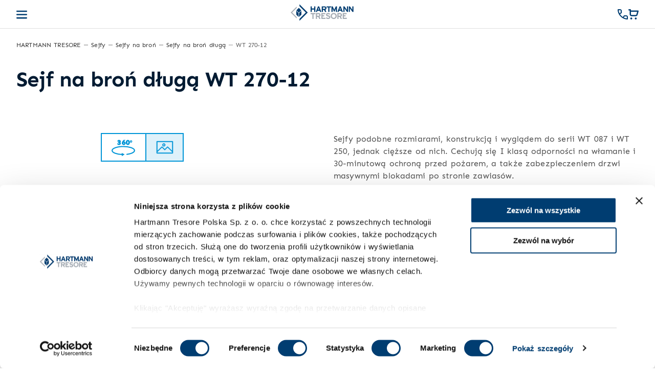

--- FILE ---
content_type: text/html; charset=utf-8
request_url: https://www.hartmann-tresore.pl/produkt/wt-270-12
body_size: 84463
content:
<!doctype html>
<html data-n-head-ssr lang="pl-PL" data-n-head="%7B%22lang%22:%7B%22ssr%22:%22pl-PL%22%7D%7D">
  <head >
    <title>Szafa na broń WT 270-12 | Hartmann Tresore</title><meta data-n-head="ssr" charset="utf-8"><meta data-n-head="ssr" name="viewport" content="width=device-width, initial-scale=1, maximum-scale=1.0, user-scalable=0"><meta data-n-head="ssr" name="author" content="Hartmann Tresore"><meta data-n-head="ssr" data-hid="charset" charset="utf-8"><meta data-n-head="ssr" data-hid="mobile-web-app-capable" name="mobile-web-app-capable" content="yes"><meta data-n-head="ssr" data-hid="apple-mobile-web-app-title" name="apple-mobile-web-app-title" content="Hartmann Tresore"><meta data-n-head="ssr" data-hid="theme-color" name="theme-color" content="#FFFFFF"><meta data-n-head="ssr" data-hid="og:type" name="og:type" property="og:type" content="website"><meta data-n-head="ssr" data-hid="og:site_name" name="og:site_name" property="og:site_name" content="Hartmann Tresore"><meta data-n-head="ssr" data-hid="facebook" name="facebook-domain-verification" content="wlkmeq6nxi6072ufrynvfot7c3k7e3"><meta data-n-head="ssr" data-hid="description" name="description" content="Wysokiej jakości Sejf na broń długą WT 270-12 z certyfikatem bezpieczeństwa ✓ 200.000 zadowolonych klientów ✓ zaufanie od 150 lat"><meta data-n-head="ssr" data-hid="og:title" name="og:title" content="Szafa na broń WT 270-12"><meta data-n-head="ssr" data-hid="og:description" name="og:description" content="Wysokiej jakości Sejf na broń długą WT 270-12 z certyfikatem bezpieczeństwa ✓ 200.000 zadowolonych klientów ✓ zaufanie od 150 lat"><meta data-n-head="ssr" data-hid="og:image" name="og:image" content="https://api.hartmann-tresore.pl/media/cache/content/1/wt-270-12-1-jpg.jpg"><link data-n-head="ssr" rel="shortcut icon" type="image/x-icon" href="/favicons/favicon.ico"><link data-n-head="ssr" rel="icon" type="image/png" sizes="16x16" href="/favicons/favicon-16x16.png"><link data-n-head="ssr" rel="icon" type="image/png" sizes="32x32" href="/favicons/favicon-32x32.png"><link data-n-head="ssr" rel="icon" type="image/png" sizes="96x96" href="/favicons/favicon-96x96.png"><link data-n-head="ssr" rel="icon" type="image/png" sizes="192x192" href="/favicons/favicon-192x192.png"><link data-n-head="ssr" rel="apple-touch-icon" type="image/png" sizes="57x57" href="/favicons/favicon-57x57.png"><link data-n-head="ssr" rel="apple-touch-icon" type="image/png" sizes="60x60" href="/favicons/favicon-60x60.png"><link data-n-head="ssr" rel="apple-touch-icon" type="image/png" sizes="72x72" href="/favicons/favicon-72x72.png"><link data-n-head="ssr" rel="apple-touch-icon" type="image/png" sizes="76x76" href="/favicons/favicon-76x76.png"><link data-n-head="ssr" rel="apple-touch-icon" type="image/png" sizes="114x114" href="/favicons/favicon-114x114.png"><link data-n-head="ssr" rel="apple-touch-icon" type="image/png" sizes="120x120" href="/favicons/favicon-120x120.png"><link data-n-head="ssr" rel="apple-touch-icon" type="image/png" sizes="144x144" href="/favicons/favicon-144x144.png"><link data-n-head="ssr" rel="apple-touch-icon" type="image/png" sizes="152x152" href="/favicons/favicon-152x152.png"><link data-n-head="ssr" rel="apple-touch-icon" type="image/png" sizes="180x180" href="/favicons/favicon-180x180.png"><link data-n-head="ssr" rel="preconnect" href="https://api.hartmann-tresore.pl" crossorigin="true"><link data-n-head="ssr" rel="preconnect" href="https://connect.facebook.net" crossorigin="true"><link data-n-head="ssr" rel="preconnect" href="https://www.google-analytics.com" crossorigin="true"><link data-n-head="ssr" rel="preconnect" href="https://vars.hotjar.com" crossorigin="true"><link data-n-head="ssr" rel="preconnect" href="https://www.facebook.com" crossorigin="true"><link data-n-head="ssr" rel="preconnect" href="https://www.googletagmanager.com" crossorigin="true"><link data-n-head="ssr" rel="preload" href="/video.mp4" as="video" type="video/mp4"><link data-n-head="ssr" rel="preload" href="/images/og_cover.png" as="image"><link data-n-head="ssr" rel="alternate" hreflang="x-default" href="https://www.hartmann-tresore.pl/en" data-hid="alternate-x"><link data-n-head="ssr" rel="alternate" hreflang="pl" href="https://www.hartmann-tresore.pl/" data-hid="alternate-pl"><link data-n-head="ssr" rel="alternate" hreflang="en" href="https://www.hartmann-tresore.pl/en" data-hid="alternate-en"><script src="/cdn-cgi/scripts/7d0fa10a/cloudflare-static/rocket-loader.min.js" data-cf-settings="e71c486ae2c46a3279b3b1c5-|49"></script><link data-n-head="ssr" type="font/woff2" href="/_nuxt/fonts/Sen-Bold.68efa61.woff2" rel="preload" data-class="font_sen font_sen_700_normal" as="font" crossorigin="anonymous" onload="document.documentElement.classList.add(&#x27;font_sen&#x27;,&#x27;font_sen_700_normal&#x27;);"><script src="/cdn-cgi/scripts/7d0fa10a/cloudflare-static/rocket-loader.min.js" data-cf-settings="e71c486ae2c46a3279b3b1c5-|49"></script><link data-n-head="ssr" type="font/woff2" href="/_nuxt/fonts/Sen-ExtraBold.748a32c.woff2" rel="preload" data-class="font_sen font_sen_900_normal" as="font" crossorigin="anonymous" onload="document.documentElement.classList.add(&#x27;font_sen&#x27;,&#x27;font_sen_900_normal&#x27;);"><script src="/cdn-cgi/scripts/7d0fa10a/cloudflare-static/rocket-loader.min.js" data-cf-settings="e71c486ae2c46a3279b3b1c5-|49"></script><link data-n-head="ssr" type="font/woff2" href="/_nuxt/fonts/Sen-Regular.069e4ae.woff2" rel="preload" data-class="font_sen font_sen_400_normal" as="font" crossorigin="anonymous" onload="document.documentElement.classList.add(&#x27;font_sen&#x27;,&#x27;font_sen_400_normal&#x27;);"><link data-n-head="ssr" data-hid="shortcut-icon" rel="shortcut icon" href="/favicons/favicon-64x64.png"><link data-n-head="ssr" data-hid="apple-touch-icon" rel="apple-touch-icon" href="/favicons/favicon-512x512.png" sizes="512x512"><link data-n-head="ssr" rel="manifest" href="/_nuxt/manifest.4cf4926c.json" data-hid="manifest"><link data-n-head="ssr" rel="canonical" href="https://www.hartmann-tresore.pl/produkt/wt-270-12" id="canonical" data-hid="canonical"><link data-n-head="ssr" rel="preload" type="image/png" as="image" href="https://api.hartmann-tresore.pl/media/cache/content/1/sejfy-na-bron-jpeg.jpeg"><link data-n-head="ssr" rel="preload" type="image/png" as="image" href="https://api.hartmann-tresore.pl/media/cache/content_image/1/wt-270-12-1-jpg.jpg"><link data-n-head="ssr" rel="preload" type="image/png" as="image" href="https://api.hartmann-tresore.pl/media/cache/content_thumbnail_square/1/wt-270-12-1-jpg.jpg"><link data-n-head="ssr" rel="preload" type="image/png" as="image" href="https://api.hartmann-tresore.pl/media/cache/thumb_600/1/wt-270-12-1-jpg.jpg"><script data-n-head="ssr" src="https://consent.cookiebot.com/uc.js" data-cbid="8337c3ff-b396-4e2d-8bcf-d2933d16f24f" async type="e71c486ae2c46a3279b3b1c5-text/javascript" id="Cookiebot"></script><script data-n-head="ssr" src="https://system.firmao.pl/plugin.js" id="firmaoplugin" data-org-identifier="hartmanntresorepolskaspolkazogranic" async type="e71c486ae2c46a3279b3b1c5-text/javascript"></script><script data-n-head="ssr" data-hid="gtm-script" type="e71c486ae2c46a3279b3b1c5-text/javascript">if(!window._gtm_init){window._gtm_init=1;(function(w,n,d,m,e,p){w[d]=(w[d]==1||n[d]=='yes'||n[d]==1||n[m]==1||(w[e]&&w[e][p]&&w[e][p]()))?1:0})(window,navigator,'doNotTrack','msDoNotTrack','external','msTrackingProtectionEnabled');(function(w,d,s,l,x,y){w[x]={};w._gtm_inject=function(i){if(w.doNotTrack||w[x][i])return;w[x][i]=1;w[l]=w[l]||[];w[l].push({'gtm.start':new Date().getTime(),event:'gtm.js'});var f=d.getElementsByTagName(s)[0],j=d.createElement(s);j.async=true;j.src='https://www.googletagmanager.com/gtm.js?id='+i;f.parentNode.insertBefore(j,f);};w[y]('GTM-NJK2XFQ')})(window,document,'script','dataLayer','_gtm_ids','_gtm_inject')}</script><script data-n-head="ssr" data-hid="nuxt-jsonld-2838220d" type="application/ld+json">
{
  "@context": "https://schema.org",
  "@type": "Store",
  "@id": "https://www.hartmann-tresore.pl/",
  "image": [
    "https://www.hartmann-tresore.pl/images/showroom.jpg"
  ],
  "name": "HARTMANN TRESORE Polska Sp. z o.o.",
  "logo": "https://www.hartmann-tresore.pl/images/logo.jpg",
  "url": "undefined",
  "address": {
    "@type": "PostalAddress",
    "streetAddress": "al. Jerozolimskie 200",
    "addressLocality": "Warszawa",
    "addressRegion": "Mazowieckie",
    "postalCode": "02-486",
    "addressCountry": "PL"
  },
  "geo": {
    "@type": "GeoCoordinates",
    "latitude": 52.19454,
    "longitude": 20.92542
  },
  "telephone": "+48228504045",
  "openingHoursSpecification": [
    {
      "@type": "OpeningHoursSpecification",
      "dayOfWeek": [
        "Monday",
        "Tuesday",
        "Wednesday",
        "Thursday",
        "Friday"
      ],
      "opens": "09:00",
      "closes": "17:00"
    }
  ],
  "priceRange": "$$"
}
</script><script data-n-head="ssr" data-hid="nuxt-jsonld-6362ca92" type="application/ld+json">
{
  "@context": "https://schema.org/",
  "@type": "Product",
  "name": "WT 270-12",
  "image": "https://api.hartmann-tresore.pl/media/cache/content/1/wt-270-12-1-jpg.jpg",
  "description": "Sejfy podobne rozmiarami, konstrukcją i wyglądem do serii WT 087 i WT 250, jednak cięższe od nich. Cechują się I klasą odporności na włamanie i 30-minutową ochroną przed pożarem, a także zabezpieczeniem drzwi masywnymi blokadami po stronie zawias&oacute;w.",
  "brand": {
    "@type": "Brand",
    "name": "Hartmann Tresore"
  },
  "review": {
    "@type": "Review",
    "reviewRating": {
      "@type": "Rating",
      "ratingValue": "5",
      "bestRating": "5"
    },
    "author": {
      "@type": "Person",
      "name": "Hartmann"
    }
  },
  "aggregateRating": {
    "@type": "AggregateRating",
    "ratingValue": 5,
    "reviewCount": 1
  },
  "sku": "WT 270-12",
  "width": "500",
  "height": "1520",
  "depth": "500",
  "weight": 247,
  "slogan": "Sejf na broń długą",
  "category": "Sejfy na broń     /",
  "isRelatedTo": [
    {
      "name": "WT 270-01",
      "brand": "Hartmann-Tresore",
      "image": "https://api.hartmann-tresore.pl/media/cache/content/1/wt-250-01-1-jpg.jpg",
      "url": "https://www.hartmann-tresore.pl/produkt/wt-270-01"
    },
    {
      "name": "WT 270-02",
      "brand": "Hartmann-Tresore",
      "image": "https://api.hartmann-tresore.pl/media/cache/content/1/wt-270-02-2-1-jpg.jpg",
      "url": "https://www.hartmann-tresore.pl/produkt/wt-270-02"
    },
    {
      "name": "WT 270-03",
      "brand": "Hartmann-Tresore",
      "image": "https://api.hartmann-tresore.pl/media/cache/content/1/wt-270-03-1-jpg.jpg",
      "url": "https://www.hartmann-tresore.pl/produkt/wt-270-03"
    },
    {
      "name": "WT 270-04",
      "brand": "Hartmann-Tresore",
      "image": "https://api.hartmann-tresore.pl/media/cache/content/1/wt-270-04-1-jpg.jpg",
      "url": "https://www.hartmann-tresore.pl/produkt/wt-270-04"
    },
    {
      "name": "WT 270-07",
      "brand": "Hartmann-Tresore",
      "image": "https://api.hartmann-tresore.pl/media/cache/content/1/wt-270-07-1-jpg.jpg",
      "url": "https://www.hartmann-tresore.pl/produkt/wt-270-07"
    },
    {
      "name": "WT 270-09",
      "brand": "Hartmann-Tresore",
      "image": "https://api.hartmann-tresore.pl/media/cache/content/1/wt-270-09-1-jpg.jpg",
      "url": "https://www.hartmann-tresore.pl/produkt/wt-270-09"
    },
    {
      "name": "WT 270-10",
      "brand": "Hartmann-Tresore",
      "image": "https://api.hartmann-tresore.pl/media/cache/content/1/wt-270-10-1-jpg.jpg",
      "url": "https://www.hartmann-tresore.pl/produkt/wt-270-10"
    },
    {
      "name": "WT 270-11",
      "brand": "Hartmann-Tresore",
      "image": "https://api.hartmann-tresore.pl/media/cache/content/1/wt-270-11-2-jpg.jpg",
      "url": "https://www.hartmann-tresore.pl/produkt/wt-270-11"
    },
    {
      "name": "WT 270-12",
      "brand": "Hartmann-Tresore",
      "image": "https://api.hartmann-tresore.pl/media/cache/content/1/wt-270-12-1-jpg.jpg",
      "url": "https://www.hartmann-tresore.pl/produkt/wt-270-12"
    },
    {
      "name": "WT 270-20",
      "brand": "Hartmann-Tresore",
      "image": "https://api.hartmann-tresore.pl/media/cache/content/1/wt-270-20-1-jpg.jpg",
      "url": "https://www.hartmann-tresore.pl/produkt/wt-270-20"
    },
    {
      "name": "WT 270-22",
      "brand": "Hartmann-Tresore",
      "image": "https://api.hartmann-tresore.pl/media/cache/content/1/wt-270-20-1-jpg.jpg",
      "url": "https://www.hartmann-tresore.pl/produkt/wt-270-22"
    },
    {
      "name": "WT 270-01#9005 ",
      "brand": "Hartmann-Tresore",
      "image": "https://api.hartmann-tresore.pl/media/cache/content/1/wt-270-01-czarny-a-jpg.jpg",
      "url": "https://www.hartmann-tresore.pl/produkt/wt-270-01-9005"
    },
    {
      "name": "WT 270-01#3020",
      "brand": "Hartmann-Tresore",
      "image": "https://api.hartmann-tresore.pl/media/cache/content/1/wt-270-01-czerwony-a-jpg.jpg",
      "url": "https://www.hartmann-tresore.pl/produkt/wt-270-01-3020"
    }
  ],
  "isSimilarTo": [
    "https://www.hartmann-tresore.pl/produkt/wt-250-12"
  ],
  "manufacturer": "Hartmann Tresore",
  "model": "WT 270-12",
  "shippingDetails": {
    "@type": "OfferShippingDetails",
    "shippingRate": {
      "@type": "MonetaryAmount",
      "value": "0",
      "currency": "PLN"
    },
    "shippingDestination": [
      {
        "@type": "DefinedRegion",
        "addressCountry": "PL"
      }
    ]
  }
}
</script><link rel="preload" href="/_nuxt/1a5e992.modern.js" as="script"><link rel="preload" href="/_nuxt/8094337.modern.js" as="script"><link rel="preload" href="/_nuxt/eaf8e13.modern.js" as="script"><link rel="preload" href="/_nuxt/2d4bb04.modern.js" as="script"><link rel="preload" href="/_nuxt/0aeaa5f.modern.js" as="script"><link rel="preload" href="/_nuxt/47dfea9.modern.js" as="script"><link rel="preload" href="/_nuxt/2bb375b.modern.js" as="script"><link rel="preload" href="/_nuxt/c96da85.modern.js" as="script"><link rel="preload" href="/_nuxt/97bff3f.modern.js" as="script"><link rel="preload" href="/_nuxt/73e4ec7.modern.js" as="script"><link rel="preload" href="/_nuxt/css/d0cebdd.css" as="style"><link rel="preload" href="/_nuxt/b8df982.modern.js" as="script"><link rel="preload" href="/_nuxt/css/a8f1fb6.css" as="style"><link rel="preload" href="/_nuxt/3b7ee5b.modern.js" as="script"><link rel="preload" href="/_nuxt/css/ad20532.css" as="style"><link rel="preload" href="/_nuxt/f5c7766.modern.js" as="script"><link rel="preload" href="/_nuxt/css/c17b905.css" as="style"><link rel="preload" href="/_nuxt/bb584a1.modern.js" as="script"><link rel="preload" href="/_nuxt/css/36f9463.css" as="style"><link rel="preload" href="/_nuxt/966aa8c.modern.js" as="script"><link rel="preload" href="/_nuxt/css/86f9436.css" as="style"><link rel="preload" href="/_nuxt/341fedb.modern.js" as="script"><link rel="preload" href="/_nuxt/css/6db69a3.css" as="style"><link rel="preload" href="/_nuxt/0e00c47.modern.js" as="script"><link rel="preload" href="/_nuxt/css/7e6efcf.css" as="style"><link rel="preload" href="/_nuxt/39b9dc4.modern.js" as="script"><link rel="preload" href="/_nuxt/css/b2ce463.css" as="style"><link rel="preload" href="/_nuxt/2c506e2.modern.js" as="script"><link rel="preload" href="/_nuxt/css/daca4e5.css" as="style"><link rel="preload" href="/_nuxt/c263dfa.modern.js" as="script"><link rel="preload" href="/_nuxt/css/7571633.css" as="style"><link rel="preload" href="/_nuxt/039c8ae.modern.js" as="script"><link rel="preload" href="/_nuxt/css/fda73ec.css" as="style"><link rel="preload" href="/_nuxt/cb5b4e6.modern.js" as="script"><link rel="preload" href="/_nuxt/css/e5688df.css" as="style"><link rel="preload" href="/_nuxt/6e18f62.modern.js" as="script"><link rel="preload" href="/_nuxt/css/84e2d38.css" as="style"><link rel="preload" href="/_nuxt/25d2711.modern.js" as="script"><link rel="preload" href="/_nuxt/css/b623f58.css" as="style"><link rel="preload" href="/_nuxt/aeb7e3c.modern.js" as="script"><link rel="preload" href="/_nuxt/css/baf3862.css" as="style"><link rel="preload" href="/_nuxt/d3fc908.modern.js" as="script"><link rel="preload" href="/_nuxt/css/d651e01.css" as="style"><link rel="preload" href="/_nuxt/8930f32.modern.js" as="script"><link rel="preload" href="/_nuxt/css/10c5ef8.css" as="style"><link rel="preload" href="/_nuxt/93b576b.modern.js" as="script"><link rel="preload" href="/_nuxt/css/8ea81e2.css" as="style"><link rel="preload" href="/_nuxt/f62426a.modern.js" as="script"><link rel="preload" href="/_nuxt/css/13fcf4d.css" as="style"><link rel="preload" href="/_nuxt/e4f1850.modern.js" as="script"><link rel="preload" href="/_nuxt/css/ee39618.css" as="style"><link rel="preload" href="/_nuxt/dd08b3a.modern.js" as="script"><link rel="preload" href="/_nuxt/5c19c25.modern.js" as="script"><link rel="preload" href="/_nuxt/6045155.modern.js" as="script"><link rel="preload" href="/_nuxt/482d989.modern.js" as="script"><link rel="preload" href="/_nuxt/13b41e1.modern.js" as="script"><link rel="preload" href="/_nuxt/eeb783a.modern.js" as="script"><link rel="preload" href="/_nuxt/e5096db.modern.js" as="script"><link rel="preload" href="/_nuxt/13e3d5c.modern.js" as="script"><link rel="preload" href="/_nuxt/80e7b12.modern.js" as="script"><link rel="preload" href="/_nuxt/654cecd.modern.js" as="script"><link rel="stylesheet" href="/_nuxt/css/d0cebdd.css"><link rel="stylesheet" href="/_nuxt/css/a8f1fb6.css"><link rel="stylesheet" href="/_nuxt/css/ad20532.css"><link rel="stylesheet" href="/_nuxt/css/c17b905.css"><link rel="stylesheet" href="/_nuxt/css/36f9463.css"><link rel="stylesheet" href="/_nuxt/css/86f9436.css"><link rel="stylesheet" href="/_nuxt/css/6db69a3.css"><link rel="stylesheet" href="/_nuxt/css/7e6efcf.css"><link rel="stylesheet" href="/_nuxt/css/b2ce463.css"><link rel="stylesheet" href="/_nuxt/css/daca4e5.css"><link rel="stylesheet" href="/_nuxt/css/7571633.css"><link rel="stylesheet" href="/_nuxt/css/fda73ec.css"><link rel="stylesheet" href="/_nuxt/css/e5688df.css"><link rel="stylesheet" href="/_nuxt/css/84e2d38.css"><link rel="stylesheet" href="/_nuxt/css/b623f58.css"><link rel="stylesheet" href="/_nuxt/css/baf3862.css"><link rel="stylesheet" href="/_nuxt/css/d651e01.css"><link rel="stylesheet" href="/_nuxt/css/10c5ef8.css"><link rel="stylesheet" href="/_nuxt/css/8ea81e2.css"><link rel="stylesheet" href="/_nuxt/css/13fcf4d.css"><link rel="stylesheet" href="/_nuxt/css/ee39618.css">
  </head>
  <body class="" data-n-head="%7B%22class%22:%7B%22ssr%22:%22%22%7D%7D">
    <noscript data-n-head="ssr" data-hid="gtm-noscript" data-pbody="true"><iframe src="https://www.googletagmanager.com/ns.html?id=GTM-NJK2XFQ&" height="0" width="0" style="display:none;visibility:hidden" title="gtm"></iframe></noscript><div data-server-rendered="true" id="__nuxt"><!----><div id="__layout"><div data-v-ced8c3de><header class="header header--white" data-v-23f7cc08 data-v-ced8c3de><div class="header__top" data-v-23f7cc08><div class="container" data-v-23f7cc08><div class="header__bar" data-v-23f7cc08><div class="header__lang" data-v-23f7cc08><a href="/en" data-v-23f7cc08><div class="icon" style="width:16px;height:16px;" data-v-23f7cc08></div></a></div> <div class="header__bar__item" data-v-23f7cc08>Profesjonalny doradca</div> <div class="header__bar__item" data-v-23f7cc08><span data-v-23f7cc08>Zadzwoń:</span> <div class="header__bar__item__link header__bar__item__link--bold" data-v-23f7cc08>
            +48 22 850 4045
          </div></div> <div class="header__bar__item header__bar__item--buy" data-v-23f7cc08><div class="icon" style="width:16px;height:16px;" data-v-23f7cc08></div> <a href="https://sklep.hartmann-tresore.pl/collections/sejfy" target="_blank" class="header__bar__item__link header__bar__item__link--bold" data-v-23f7cc08>Kup sejf online</a></div></div></div></div> <div class="header__bottom" data-v-23f7cc08><div class="container" data-v-23f7cc08><div role="menubar" class="header__bar" data-v-23f7cc08><div class="header__trigger" data-v-23f7cc08><div class="icon icon--fill-dark" style="width:21px;height:21px;" data-v-23f7cc08></div></div> <a href="/" class="nuxt-link-active" data-v-23f7cc08><svg width="209px" height="56px" viewBox="0 0 209 56" version="1.1" xmlns="http://www.w3.org/2000/svg" xmlns:xlink="http://www.w3.org/1999/xlink" class="header__logo" data-v-23f7cc08><title data-v-23f7cc08>Hartmann Tresore</title><g id="Symbols" stroke="none" stroke-width="1" fill="none" fill-rule="evenodd" data-v-23f7cc08><g id="top" transform="translate(-106.000000, -48.000000)" fill-rule="nonzero" data-v-23f7cc08><g id="HT_Logo_A_RGB_v" transform="translate(106.000000, 48.000000)" data-v-23f7cc08><g id="Group" transform="translate(0.500000, 0.500000)" data-v-23f7cc08><path d="M56.351619,27.4650588 L28.8732244,0 L28.8732244,6.43474118 L49.9137534,27.4650588 L28.8732244,48.4953765 L28.8732244,54.9301176 L56.351619,27.4650588 L56.351619,27.4650588 Z M34.885507,20.0000706 L26.8289499,11.9474235 L18.7699329,20.0000706 L26.8264899,28.0527176 L34.885507,20.0000706 L34.885507,20.0000706 Z M26.0466644,29.3313059 L18.2607093,21.4950353 L18.2607093,34.5808941 L26.0466644,42.4171647 L26.0466644,29.3313059 L26.0466644,29.3313059 Z M35.3430702,21.4950353 L27.5571151,29.3313059 L27.5571151,42.4171647 L35.3430702,34.5808941 L35.3430702,21.4950353 L35.3430702,21.4950353 Z" id="Shape" fill="#003D71" data-v-23f7cc08></path><polyline id="Path" fill="#A4ABB3" points="0 27.5584941 19.6260189 7.93954118 19.6260189 12.5375412 4.59777255 27.5584941 19.6260189 42.5794471 19.6260189 47.1774471 0 27.5584941" data-v-23f7cc08></polyline></g><path d="M82.0340354,26.0724001 L82.0340354,7.50234945 L78.1988074,7.50234945 L78.1988074,14.6117843 L70.3352281,14.6117843 L70.3352281,7.50234945 L66.5,7.50234945 L66.5,26.0747496 L70.3352281,26.0747496 L70.3352281,18.2745765 L78.1988074,18.2745765 L78.1988074,26.0747496 L82.0340354,26.0747496 L82.0340354,26.0724001 Z M101.84154,26.0724001 L94.5523783,7.5 L90.8260915,7.5 L83.4824592,26.0724001 L87.5925164,26.0724001 L89.1003627,21.9326697 L96.1146952,21.9326697 L97.6225415,26.0724001 L101.84154,26.0724001 L101.84154,26.0724001 Z M94.7999721,18.4061457 L90.4150858,18.4061457 L91.6481029,15.0370347 C92.0318733,13.9492395 92.4156437,12.8356003 92.606291,12.1448621 C92.7969382,12.8356003 93.1807086,13.9492395 93.564479,15.0370347 L94.7999721,18.4061457 L94.7999721,18.4061457 Z M118.831427,26.0724001 L115.159611,18.8548906 C117.59841,17.9268579 118.831427,16.1741684 118.831427,13.3900705 C118.831427,9.43594658 115.845446,7.5 112.2281,7.5 L103.294916,7.5 L103.294916,26.0724001 L107.130144,26.0724001 L107.130144,19.3858662 L110.992607,19.3858662 L114.416829,26.0724001 L118.831427,26.0724001 L118.831427,26.0724001 Z M114.884782,13.4699518 C114.884782,15.0887226 113.926594,15.8851861 112.143918,15.8851861 L107.130144,15.8851861 L107.130144,11.1087548 L112.143918,11.1087548 C113.844888,11.1087548 114.884782,11.799493 114.884782,13.4699518 L114.884782,13.4699518 Z M134.263949,11.1627921 L134.263949,7.50234945 L119.413272,7.50234945 L119.413272,11.1627921 L124.919759,11.1627921 L124.919759,26.0724001 L128.754987,26.0724001 L128.754987,11.1627921 L134.263949,11.1627921 L134.263949,11.1627921 Z M153.618357,26.0724001 L153.618357,7.50234945 L149.837599,7.50234945 L145.975136,15.9133795 C145.482424,16.9753308 144.932766,18.3286138 144.687648,19.0170026 C144.440054,18.3544578 143.865637,16.9471374 143.372925,15.9133795 L139.371809,7.50234945 L135.672758,7.50234945 L135.672758,26.0747496 L139.42628,26.0747496 L139.42628,19.2566465 C139.42628,18.2487325 139.371809,15.8875356 139.371809,15.1709534 C139.646638,15.8616916 140.221056,17.1867813 140.713768,18.2487325 L144.603466,26.5 L148.493165,18.2487325 C148.985877,17.1867813 149.56277,15.8616916 149.835123,15.1709534 C149.835123,15.8875356 149.780653,18.2487325 149.780653,19.2566465 L149.780653,26.0747496 L153.618357,26.0724001 L153.618357,26.0724001 Z M173.428337,26.0724001 L166.139176,7.5 L162.412889,7.5 L155.069257,26.0724001 L159.179314,26.0724001 L160.68716,21.9326697 L167.701493,21.9326697 L169.209339,26.0724001 L173.428337,26.0724001 L173.428337,26.0724001 Z M166.386769,18.4061457 L162.001883,18.4061457 L163.2349,15.0370347 C163.618671,13.9492395 164.002441,12.8356003 164.193088,12.1448621 C164.383736,12.8356003 164.767506,13.9492395 165.151276,15.0370347 L166.386769,18.4061457 L166.386769,18.4061457 Z M190.415748,26.0724001 L190.415748,7.50234945 L186.634991,7.50234945 L186.634991,15.3542105 C186.634991,16.3879683 186.689462,18.7233214 186.689462,19.4140596 C186.441868,18.9371213 185.812979,18.0090887 185.347503,17.3183504 L178.553529,7.50234945 L174.881713,7.50234945 L174.881713,26.0747496 L178.66247,26.0747496 L178.66247,17.9033634 C178.66247,16.8696055 178.608,14.5342525 178.608,13.8435143 C178.855594,14.3204526 179.484482,15.2484852 179.949958,15.9392234 L186.991526,26.0747496 L190.415748,26.0747496 L190.415748,26.0724001 Z M208.5,26.0724001 L208.5,7.50234945 L204.719243,7.50234945 L204.719243,15.3542105 C204.719243,16.3879683 204.773713,18.7233214 204.773713,19.4140596 C204.526119,18.9371213 203.897231,18.0090887 203.431755,17.3183504 L196.637781,7.50234945 L192.963489,7.50234945 L192.963489,26.0747496 L196.744246,26.0747496 L196.744246,17.9033634 C196.744246,16.8696055 196.689775,14.5342525 196.689775,13.8435143 C196.937369,14.3204526 197.566257,15.2484852 198.031734,15.9392234 L205.073302,26.0747496 L208.5,26.0747496 L208.5,26.0724001 Z" id="Shape" fill="#003D71" data-v-23f7cc08></path><path d="M176.655451,45.4008954 L176.655451,40.7204097 L182.135871,40.7204097 L182.135871,36.9524715 L176.655451,36.9524715 L176.655451,33.6015577 L186.09094,33.6015577 L186.09094,29.8066356 L172.838378,29.8066356 L172.838378,49.1982706 L186.5,49.1982706 L186.5,45.4033485 L176.655451,45.4008954 L176.655451,45.4008954 Z M170.302698,49.1958175 L166.648264,41.6599411 C169.075518,40.6909726 170.302698,38.8634245 170.302698,35.954066 C170.302698,31.8279774 167.330852,29.8041825 163.73063,29.8041825 L154.839733,29.8041825 L154.839733,49.1958175 L158.656806,49.1958175 L158.656806,42.2143383 L162.500986,42.2143383 L165.908999,49.1958175 L170.302698,49.1958175 L170.302698,49.1958175 Z M166.374736,36.0374709 C166.374736,37.7276463 165.421083,38.559242 163.646847,38.559242 L158.656806,38.559242 L158.656806,33.5721207 L163.646847,33.5721207 C165.339764,33.5721207 166.374736,34.2908745 166.374736,36.0374709 L166.374736,36.0374709 Z M152.927501,39.3638538 C152.927501,33.8370538 148.605263,29.5073593 142.888279,29.5073593 C137.171294,29.5073593 132.849056,33.8370538 132.849056,39.3638538 C132.849056,45.0550104 137.171294,49.4950938 142.888279,49.4950938 C148.605263,49.4926407 152.927501,45.0550104 152.927501,39.3638538 L152.927501,39.3638538 Z M149.021716,39.3638538 C149.021716,43.3403042 146.446609,45.9234024 142.890743,45.9234024 C139.334877,45.9234024 136.75977,43.3403042 136.75977,39.3638538 C136.75977,35.5517601 139.334877,33.1673598 142.890743,33.1673598 C146.444144,33.1649086 149.021716,35.5517601 149.021716,39.3638538 L149.021716,39.3638538 Z M121.447122,35.0120814 C121.447122,34.1535018 122.12971,33.2679382 124.175011,33.2679382 C125.919677,33.2679382 127.284853,33.9891451 128.512034,35.2622961 L131.267029,32.5467313 C129.46815,30.6357782 127.284853,29.5 124.313007,29.5 C120.550147,29.5 117.494517,31.6611677 117.494517,35.1788912 C117.494517,39.0007973 119.948878,40.1365755 123.465316,40.9681712 C127.065538,41.799767 127.718556,42.3541641 127.718556,43.6003312 C127.718556,45.0672758 126.656478,45.7050779 124.391862,45.7050779 C122.565877,45.7050779 120.845853,45.0672758 119.510247,43.4899424 L116.755252,45.9822765 C118.199283,48.1434441 120.981385,49.5 124.172547,49.5 C129.381902,49.5 131.67116,47.0076659 131.67116,43.3231326 C131.67116,39.1136392 128.31736,38.0612658 125.288837,37.3400589 C122.265242,36.618852 121.447122,36.2312646 121.447122,35.0120814 L121.447122,35.0120814 Z M101.839343,49.1958175 L115.500965,49.1958175 L115.500965,45.4008954 L105.656416,45.4008954 L105.656416,40.7204097 L111.136836,40.7204097 L111.136836,36.9524715 L105.656416,36.9524715 L105.656416,33.6015577 L115.091905,33.6015577 L115.091905,29.8066356 L101.839343,29.8066356 L101.839343,49.1958175 L101.839343,49.1958175 Z M99.3036635,49.1958175 L95.6492289,41.6599411 C98.0764832,40.6909726 99.3036635,38.8634245 99.3036635,35.954066 C99.3036635,31.8279774 96.3318172,29.8041825 92.7315954,29.8041825 L83.8431628,29.8041825 L83.8431628,49.1958175 L87.6602357,49.1958175 L87.6602357,42.2143383 L91.5044151,42.2143383 L94.9124279,49.1958175 L99.3036635,49.1958175 L99.3036635,49.1958175 Z M95.378165,36.0374709 C95.378165,37.7276463 94.4245128,38.559242 92.6502762,38.559242 L87.6602357,38.559242 L87.6602357,33.5721207 L92.6502762,33.5721207 C94.3407294,33.5721207 95.378165,34.2908745 95.378165,36.0374709 L95.378165,36.0374709 Z M76.15234,33.6260886 L81.987607,33.6260886 L81.987607,29.8041825 L66.5,29.8041825 L66.5,33.6260886 L72.3352671,33.6260886 L72.3352671,49.1933644 L76.15234,49.1933644 L76.15234,33.6260886 L76.15234,33.6260886 Z" id="Shape" fill="#A4ABB3" data-v-23f7cc08></path></g></g></g></svg></a> <div class="header__triggers" data-v-23f7cc08><a href="tel:+48228504045" class="header__trigger" data-v-23f7cc08><div class="icon icon--fill-dark" style="width:20px;height:20px;" data-v-23f7cc08></div></a> <a href="https://sklep.hartmann-tresore.pl/collections/sejfy" target="_blank" class="header__trigger" data-v-23f7cc08><div class="icon icon--fill-dark" style="width:20px;height:20px;" data-v-23f7cc08></div></a></div> <nav itemscope="itemscope" itemtype="http://www.schema.org/SiteNavigationElement" class="header__nav" data-v-23f7cc08><div itemprop="name" class="header__nav__item" data-v-23f7cc08><a href="https://sklep.hartmann-tresore.pl/collections/sejfy" target="_blank" class="header__nav__item" style="box-shadow: none" data-v-23f7cc08>
              Sklep
            </a></div> <div itemprop="name" class="dropdown-menu header__nav__item" data-v-82d18152 data-v-23f7cc08><div class="dropdown-menu__trigger" data-v-82d18152><a href="/produkty" itemprop="url" data-v-82d18152>Produkty</a> <div class="icon icon--fill-dark" style="width:10px;height:10px;" data-v-82d18152></div></div> <div class="dropdown-menu__list" data-v-82d18152><a href="/przewodnik" itemprop="url" class="dropdown-menu__list__item" data-v-82d18152>
      Konfigurator sejfów
    </a><a href="/produkty/sejfy-domowe/lista" itemprop="url" class="dropdown-menu__list__item" data-v-82d18152>
      Sejfy domowe            
    </a><a href="/produkty/sejfy-na-bron/lista" itemprop="url" class="dropdown-menu__list__item" data-v-82d18152>
      Sejfy na broń     
    </a><a href="/produkty/sejfy-biurowe/lista" itemprop="url" class="dropdown-menu__list__item" data-v-82d18152>
      Sejfy biurowe  
    </a><a href="/produkty/sejfy-hotelowe/lista" itemprop="url" class="dropdown-menu__list__item" data-v-82d18152>
      Sejfy hotelowe                        
    </a><a href="/produkty/szafy-na-chemikalia/lista" itemprop="url" class="dropdown-menu__list__item" data-v-82d18152>
      Szafy na chemikalia 
    </a><a href="/produkty/sejfy-premium/lista" itemprop="url" class="dropdown-menu__list__item" data-v-82d18152>
      Sejfy premium
    </a><a href="/produkty/skarbce-i-drzwi-pancerne/lista" itemprop="url" class="dropdown-menu__list__item" data-v-82d18152>
      Skarbce i drzwi  
    </a></div></div> <div itemprop="name" class="dropdown-menu header__nav__item" data-v-82d18152 data-v-23f7cc08><div class="dropdown-menu__trigger" data-v-82d18152><a href="/doradztwo-i-wsparcie" itemprop="url" data-v-82d18152>Doradztwo i wsparcie</a> <div class="icon icon--fill-dark" style="width:10px;height:10px;" data-v-82d18152></div></div> <div class="dropdown-menu__list" data-v-82d18152><a href="/doradztwo-i-wsparcie/rady-przed-zakupem-sejfu" itemprop="url" class="dropdown-menu__list__item" data-v-82d18152>
      Rady przed zakupem sejfu
    </a><a href="/doradztwo-i-wsparcie/dostawa-i-montaz" itemprop="url" class="dropdown-menu__list__item" data-v-82d18152>
      Dostawa i montaż
    </a><a href="/doradztwo-i-wsparcie/bezpieczenstwo-skladowania" itemprop="url" class="dropdown-menu__list__item" data-v-82d18152>
      Kwestie prawne
    </a><a href="/doradztwo-i-wsparcie/faq" itemprop="url" class="dropdown-menu__list__item" data-v-82d18152>
      Najczęściej zadawane pytania
    </a><a href="/doradztwo-i-wsparcie/instrukcje-obslugi-sejfow" itemprop="url" class="dropdown-menu__list__item" data-v-82d18152>
      Instrukcje obsługi sejfów
    </a><a href="/doradztwo-i-wsparcie/pogotowie-sejfowe" itemprop="url" class="dropdown-menu__list__item dropdown-menu__list__item--secondary dropdown-menu__list__item--border" data-v-82d18152>
      Pogotowie sejfowe
    </a><a href="/doradztwo-i-wsparcie/leasing-sejfu" itemprop="url" class="dropdown-menu__list__item dropdown-menu__list__item--secondary" data-v-82d18152>
      Leasing sejfu
    </a><a href="/doradztwo-i-wsparcie/wypozyczenie-sejfu" itemprop="url" class="dropdown-menu__list__item dropdown-menu__list__item--secondary" data-v-82d18152>
      Wypożyczenie sejfu
    </a></div></div> <div itemprop="name" class="dropdown-menu header__nav__item" data-v-82d18152 data-v-23f7cc08><div class="dropdown-menu__trigger" data-v-82d18152><a href="/bezpieczenstwo" itemprop="url" data-v-82d18152>Bezpieczeństwo</a> <div class="icon icon--fill-dark" style="width:10px;height:10px;" data-v-82d18152></div></div> <div class="dropdown-menu__list" data-v-82d18152><a href="/bezpieczenstwo/klasy-bezpieczenstwa-i-stopnie-odpornosci" itemprop="url" class="dropdown-menu__list__item" data-v-82d18152>
      Klasy bezpieczeństwa
    </a><a href="/bezpieczenstwo/ochrona-pozarowa-i-ognioodpornosc" itemprop="url" class="dropdown-menu__list__item" data-v-82d18152>
      Ognioodporność
    </a><a href="/bezpieczenstwo/testy-sejfu" itemprop="url" class="dropdown-menu__list__item" data-v-82d18152>
      Testy sejfu
    </a><a href="/bezpieczenstwo/instalacja-alarmowa" itemprop="url" class="dropdown-menu__list__item" data-v-82d18152>
      Instalacja alarmowa
    </a><a href="/bezpieczenstwo/certyfikaty" itemprop="url" class="dropdown-menu__list__item" data-v-82d18152>
      Certyfikaty
    </a><a href="/bezpieczenstwo/hotel" itemprop="url" class="dropdown-menu__list__item" data-v-82d18152>
      Bezpieczeństwo w hotelu
    </a></div></div> <div itemprop="name" class="dropdown-menu header__nav__item" data-v-82d18152 data-v-23f7cc08><div class="dropdown-menu__trigger" data-v-82d18152><a href="/o-firmie" itemprop="url" data-v-82d18152>O firmie</a> <div class="icon icon--fill-dark" style="width:10px;height:10px;" data-v-82d18152></div></div> <div class="dropdown-menu__list" data-v-82d18152><a href="/o-firmie/o-nas" itemprop="url" class="dropdown-menu__list__item" data-v-82d18152>
      O nas
    </a><a href="/o-firmie/jakosc" itemprop="url" class="dropdown-menu__list__item" data-v-82d18152>
      Jakość
    </a><a href="/o-firmie/showroom" itemprop="url" class="dropdown-menu__list__item" data-v-82d18152>
      Showroom
    </a><a href="/o-firmie/dla-architektow" itemprop="url" class="dropdown-menu__list__item" data-v-82d18152>
      Dla architektów
    </a><a href="/targi" itemprop="url" class="dropdown-menu__list__item" data-v-82d18152>
      Targi
    </a><a href="/o-firmie/dla-prasy" itemprop="url" class="dropdown-menu__list__item" data-v-82d18152>
      Prasa
    </a><a href="/o-firmie/referencje" itemprop="url" class="dropdown-menu__list__item" data-v-82d18152>
      Referencje
    </a></div></div> <div itemprop="name" class="header__nav__item" data-v-23f7cc08><a href="/blog" itemprop="url" class="header__nav__item" data-v-23f7cc08>
              Wiedza
            </a></div> <div itemprop="name" class="header__nav__item" data-v-23f7cc08><a href="/kontakt" itemprop="url" class="header__nav__item" data-v-23f7cc08>
              Kontakt
            </a></div> <div class="header__nav__item" data-v-23f7cc08><div class="icon icon--fill-dark" style="width:20px;height:20px;" data-v-23f7cc08></div></div></nav></div></div></div> <!----> <!----> <!----> <div class="overlay" data-v-23f7cc08></div></header> <div data-v-ced8c3de><div class="page page--product" data-v-7250695f data-v-ced8c3de><div class="intro intro--left intro--clean" data-v-6d5dcc05 data-v-7250695f><!----> <div class="container intro__container" data-v-6d5dcc05><div class="intro__inner" data-v-6d5dcc05><ul itemscope="itemscope" itemtype="https://schema.org/BreadcrumbList" class="breadcrumbs" data-v-b3c48fbe data-v-6d5dcc05><li itemprop="itemListElement" itemscope="itemscope" itemtype="https://schema.org/ListItem" class="breadcrumbs__item" data-v-b3c48fbe><a href="/" itemprop="item" class="nuxt-link-active" data-v-b3c48fbe><span itemprop="name" data-v-b3c48fbe> HARTMANN TRESORE </span> <meta itemprop="position" content="1" data-v-b3c48fbe></a></li> <li class="breadcrumbs__item" data-v-b3c48fbe><a href="/produkty" itemprop="item" data-v-b3c48fbe><span itemprop="name" data-v-b3c48fbe>
          Sejfy
        </span> <meta itemprop="position" content="2" data-v-b3c48fbe></a></li><li class="breadcrumbs__item" data-v-b3c48fbe><a href="/produkty/sejfy-na-bron/lista" itemprop="item" data-v-b3c48fbe><span itemprop="name" data-v-b3c48fbe>
          Sejfy na broń     
        </span> <meta itemprop="position" content="3" data-v-b3c48fbe></a></li><li class="breadcrumbs__item" data-v-b3c48fbe><a href="/produkty/sejfy-na-bron/sejfy-i-szafy-na-bron/lista" itemprop="item" data-v-b3c48fbe><span itemprop="name" data-v-b3c48fbe>
          Sejfy na broń długą  
        </span> <meta itemprop="position" content="4" data-v-b3c48fbe></a></li><li class="breadcrumbs__item" data-v-b3c48fbe><span data-v-b3c48fbe>
        WT 270-12
      </span></li></ul> <h1 class="intro__inner-title" data-v-6d5dcc05>
        Sejf na broń długą WT 270-12
        <!----></h1> <!----> <p class="intro__inner-lead" data-v-6d5dcc05>
        
      </p> </div> <div class="intro__contactBoxes" data-v-6d5dcc05><!----> <!----></div> </div> <!----> </div> <section id="product-intro" class="section section--noline section--nomargin" data-v-88d9821a data-v-7250695f><div class="container" data-v-88d9821a><div class="product-intro" data-v-88d9821a><div class="product-intro__col product-intro__col--preview" data-v-88d9821a><div class="product-intro__preview" data-v-88d9821a><div class="product-intro__preview__nav" data-v-88d9821a><div class="product-intro__preview__nav__item" data-v-88d9821a><div class="icon icon--stroke-blue" style="width:48px;height:48px;" data-v-88d9821a></div></div> <div class="product-intro__preview__nav__item active" data-v-88d9821a><div class="icon icon--fill-blue" style="width:34px;height:34px;" data-v-88d9821a></div></div></div> <div class="product-intro__preview__gallery" data-v-88d9821a><div class="product-intro__preview__gallery__wrapper" data-v-88d9821a><!----></div> <!----></div></div></div> <div class="product-intro__col product-intro__col--content" data-v-88d9821a><div class="product-intro__content" data-v-88d9821a>Sejfy podobne rozmiarami, konstrukcją i wyglądem do serii WT 087 i WT 250, jednak cięższe od nich. Cechują się I klasą odporności na włamanie i 30-minutową ochroną przed pożarem, a także zabezpieczeniem drzwi masywnymi blokadami po stronie zawias&oacute;w.</div> <table class="table" data-v-88d9821a><tbody data-v-88d9821a><tr data-v-88d9821a><td data-v-88d9821a>Wymiary zewnętrzne (W x Sz x G)</td> <td data-v-88d9821a>1520 mm × 500 mm × 500 mm</td></tr> <tr data-v-88d9821a><td data-v-88d9821a>Wymiary wewnętrzne (W x Sz x G)</td> <td data-v-88d9821a>1400 mm × 376 mm × 330 mm</td></tr> <tr data-v-88d9821a><td data-v-88d9821a>Waga</td> <td data-v-88d9821a>247 kg</td></tr> <tr data-v-88d9821a><td data-v-88d9821a>Klasa bezpieczeństwa</td> <td data-v-88d9821a>I</td></tr> <tr data-v-88d9821a><td data-v-88d9821a>Wielkość sejfu</td> <td data-v-88d9821a>Duży</td></tr> <tr data-v-88d9821a><td data-v-88d9821a>Średnia ocena</td> <td data-v-88d9821a><div class="rate rate--nospace">
          <div class="rate__star rate__star--filled"></div><div class="rate__star rate__star--filled"></div><div class="rate__star rate__star--filled"></div><div class="rate__star rate__star--filled"></div><div class="rate__star rate__star--filled"></div>
          
        </div></td></tr></tbody></table> <div class="product-intro__col-cta" data-v-88d9821a><button type="button" class="btn btn--link" data-v-88d9821a>
  Przewiń do pełnej specyfikacji
  <div class="icon icon--fill-blue" style="width:14px;height:14px;"></div></button> <div class="cta" data-v-88d9821a><button type="button" class="btn btn--secondary" data-v-88d9821a>
  Zapytaj o produkt
  <!----></button> <div class="cta__lead" data-v-88d9821a><p data-v-88d9821a>
                Napisz lub zadzwoń
                <a href="tel:+48228504045" data-v-88d9821a>+48 22 850 40 45</a></p> <div class="cta__whatsapp-section" data-v-88d9821a><a href="https://wa.me/48502696119" target="_blank" class="cta__whatsapp" data-v-88d9821a><div class="icon" style="width:16px;height:16px;" data-v-88d9821a></div>
                  +48 502 696 119
                </a></div> <p class="cta__expert-text" data-v-88d9821a>
                Nasi eksperci pomogą Ci wybrać najbardziej odpowiedni sejf.
              </p></div></div></div> <div class="product-intro__content__box" data-v-88d9821a><div class="product-intro__content__box__title" data-v-88d9821a>Zobacz też inne polecane sejfy</div> <div class="btn-wrap" data-v-88d9821a><a href="/produkty/sejfy-na-bron/sejfy-i-szafy-na-bron/lista" class="btn btn--link" data-v-88d9821a>
  sejfy na broń długą  
  <div class="icon icon--fill-blue" style="width:14px;height:14px;"></div></a> <a href="/produkty/sejfy-na-bron/lista" class="btn btn--link" data-v-88d9821a>
  sejfy na broń     
  <div class="icon icon--fill-blue" style="width:14px;height:14px;"></div></a></div></div></div></div> <!----></div> <!----></section> <div class="product-nav-tab__wrapper" data-v-70db026d data-v-7250695f><div class="product-nav-tab navtab__visible" data-v-70db026d><div class="product-nav-tab__inner" data-v-70db026d><nav class="product-nav-tab__list" data-v-70db026d><div class="product-nav-tab__list__item" data-v-70db026d><span data-v-70db026d>Dlaczego Hartmann Tresore?</span></div><div class="product-nav-tab__list__item" data-v-70db026d><span data-v-70db026d>Parametry</span></div><div class="product-nav-tab__list__item" data-v-70db026d><span data-v-70db026d>Zamek</span></div><div class="product-nav-tab__list__item" data-v-70db026d><span data-v-70db026d>Opis</span></div><div class="product-nav-tab__list__item" data-v-70db026d><span data-v-70db026d>Klasa</span></div><div class="product-nav-tab__list__item" data-v-70db026d><span data-v-70db026d>Dane techniczne</span></div><div class="product-nav-tab__list__item" data-v-70db026d><span data-v-70db026d>Seria WT 270</span></div><!----><div class="product-nav-tab__list__item" data-v-70db026d><span data-v-70db026d>Podobne</span></div><div class="product-nav-tab__list__item" data-v-70db026d><span data-v-70db026d>Inspiracje</span></div><div class="product-nav-tab__list__item button" data-v-70db026d><button type="button" class="btn btn--bordered btn--narrow" data-v-70db026d>
  Zapytaj o ofertę
  <!----></button></div></nav></div></div> <!----></div> <section id="product-params" class="section" data-v-a7a1adc0 data-v-7250695f><div class="container" data-v-a7a1adc0><div class="section__title" data-v-a7a1adc0>Najważniejsze parametry</div> <div class="params" data-v-a7a1adc0><div class="params__list" data-v-a7a1adc0><div class="params__list-item" data-v-a7a1adc0><div class="params__list-item-icon" data-v-a7a1adc0><div class="icon" style="width:64px;height:64px;" data-v-a7a1adc0></div></div> <div class="params__list-item-content" data-v-a7a1adc0><div class="params__list-item-title" data-v-a7a1adc0>Wielkość sejfu</div> <div class="params__list-item-desc" data-v-a7a1adc0 data-v-a7a1adc0>Wymiary zewnętrzne: 1520 mm × 500 mm × 500 mm</div></div></div> <div class="params__list-item" data-v-a7a1adc0><div class="params__list-item-icon" data-v-a7a1adc0><div class="icon" style="width:64px;height:64px;" data-v-a7a1adc0></div></div> <div class="params__list-item-content" data-v-a7a1adc0><div class="params__list-item-title" data-v-a7a1adc0>Klasa odporności i ubezpieczenie</div> <div class="params__list-item-desc" data-v-a7a1adc0 data-v-a7a1adc0>Klasa bezpieczeństwa I według PN-EN 1143-1</div></div></div> <div class="params__list-item" data-v-a7a1adc0><div class="params__list-item-icon" data-v-a7a1adc0><div class="icon" style="width:64px;height:64px;" data-v-a7a1adc0></div></div> <div class="params__list-item-content" data-v-a7a1adc0><div class="params__list-item-title" data-v-a7a1adc0>Kolor</div> <div class="params__list-item-desc" data-v-a7a1adc0>Wybierz standardowy kolor sejfu lub go zmodyfikuj</div></div></div> <div class="params__list-item" data-v-a7a1adc0><div class="params__list-item-icon" data-v-a7a1adc0><div class="icon" style="width:64px;height:64px;" data-v-a7a1adc0></div></div> <div class="params__list-item-content" data-v-a7a1adc0><div class="params__list-item-title" data-v-a7a1adc0>Zamek kluczowy</div> <div class="params__list-item-desc" data-v-a7a1adc0></div></div></div></div> <img src="https://api.hartmann-tresore.pl/media/cache/thumb_600/1/wt-270-12-1-jpg.jpg" alt="Najważniejsze parametry" class="params__image" data-v-a7a1adc0></div> <div class="btn-wrapper btn-wrapper--center" data-v-a7a1adc0><a href="/doradztwo-i-wsparcie/rady-przed-zakupem-sejfu" class="btn btn--bordered" data-v-a7a1adc0>
  Na co zwrócić uwagę przy wyborze sejfu?
  <!----></a></div></div></section> <section id="product-lock" class="section" data-v-2472741c data-v-7250695f><div class="container" data-v-2472741c><div class="section__title" data-v-2472741c>Wybierz odpowiedni zamek dla Twojego sejfu</div> <p class="section__lead" data-v-2472741c>Standardowo większość sejfów wyposażona jest w zamek motylkowy z dwoma kluczami.</p> <div class="locks" data-v-2472741c><div class="locks__nav" data-v-2472741c><div class="arrow arrow--left" data-v-2472741c><div class="icon icon--fill-dark" style="width:16px;height:16px;" data-v-2472741c></div></div> <div class="locks__nav__item active" data-v-2472741c><div class="locks__nav__item__image" data-v-2472741c><img src="https://api.hartmann-tresore.pl/media/cache/content_image/1/zamek-kluczowy-a-jpg.jpg" alt="Zamek kluczowy" data-v-2472741c></div> <div data-v-2472741c>
              <div class="rate">
                <div class="rate__star rate__star--filled"></div><div class="rate__star rate__star--filled"></div>
                <div class="rate__star"></div><div class="rate__star"></div><div class="rate__star"></div>
              </div>
              </div> <div class="locks__nav__item__title" data-v-2472741c>Zamek kluczowy</div></div><div class="locks__nav__item" data-v-2472741c><div class="locks__nav__item__image" data-v-2472741c><img src="https://api.hartmann-tresore.pl/media/cache/content_image/1/zamek-szyfrowy-jpg-1.jpg" alt="Zamek mechaniczny" data-v-2472741c></div> <div data-v-2472741c>
              <div class="rate">
                <div class="rate__star rate__star--filled"></div><div class="rate__star rate__star--filled"></div><div class="rate__star rate__star--filled"></div>
                <div class="rate__star"></div><div class="rate__star"></div>
              </div>
              </div> <div class="locks__nav__item__title" data-v-2472741c>Zamek mechaniczny</div></div><div class="locks__nav__item" data-v-2472741c><div class="locks__nav__item__image" data-v-2472741c><img src="https://api.hartmann-tresore.pl/media/cache/content_image/1/zamek-elektroniczny-jpg-1.jpg" alt="Zamek elektroniczny" data-v-2472741c></div> <div data-v-2472741c>
              <div class="rate">
                <div class="rate__star rate__star--filled"></div><div class="rate__star rate__star--filled"></div><div class="rate__star rate__star--filled"></div>
                <div class="rate__star"></div><div class="rate__star"></div>
              </div>
              </div> <div class="locks__nav__item__title" data-v-2472741c>Zamek elektroniczny</div></div><div class="locks__nav__item" data-v-2472741c><div class="locks__nav__item__image" data-v-2472741c><img src="https://api.hartmann-tresore.pl/media/cache/content_image/1/zamek-biometryczny-jpg-1.jpg" alt="Zamek biometryczny" data-v-2472741c></div> <div data-v-2472741c>
              <div class="rate">
                <div class="rate__star rate__star--filled"></div><div class="rate__star rate__star--filled"></div><div class="rate__star rate__star--filled"></div><div class="rate__star rate__star--filled"></div>
                <div class="rate__star"></div>
              </div>
              </div> <div class="locks__nav__item__title" data-v-2472741c>Zamek biometryczny</div></div><div class="locks__nav__item" data-v-2472741c><div class="locks__nav__item__image" data-v-2472741c><img src="https://api.hartmann-tresore.pl/media/cache/content_image/1/sclak-bez-tla-jpg.jpg" alt="Zamek w smartfonie" data-v-2472741c></div> <div data-v-2472741c>
              <div class="rate">
                <div class="rate__star rate__star--filled"></div><div class="rate__star rate__star--filled"></div>
                <div class="rate__star"></div><div class="rate__star"></div><div class="rate__star"></div>
              </div>
              </div> <div class="locks__nav__item__title" data-v-2472741c>Zamek w smartfonie</div></div> <div class="arrow arrow--right" data-v-2472741c><div class="icon icon--fill-dark" style="width:16px;height:16px;" data-v-2472741c></div></div></div> <div class="locks__content" data-v-2472741c><div class="locks__content__wrapper" data-v-2472741c><div class="locks__content__desc" data-v-2472741c><p class="p1">Zamek kluczowy jest standardowym zabezpieczeniem, kt&oacute;re stosujemy w naszych sejfach.&nbsp;Nie musisz pamiętać kodu otwarcia, a dostęp do sejfu mają osoby posiadające klucz.<br /></p></div> <div class="locks__content__inner" data-v-2472741c><div class="locks__content__advantages" data-v-2472741c><div class="toggle-elem" data-v-042b743d data-v-2472741c><div class="toggle-elem__trigger" data-v-042b743d>
    Zalety
    <button type="button" class="btn btn--link" data-v-042b743d>
  Rozwiń
  <div class="icon" style="width:14px;height:14px;"></div></button></div> <div class="toggle-elem__content" data-v-042b743d><div data-v-042b743d data-v-2472741c><ul>
<li>niska cena,&nbsp; &nbsp;</li>
<li>prostota użytkowania i serwisowania,&nbsp;</li>
<li>zlicowany z powierzchnią drzwi,&nbsp;&nbsp;</li>
<li>ekologia (brak baterii),</li>
<li>dostęp do sejfu ma tylko posiadacz klucza</li>
</ul></div></div></div></div> <div class="locks__content__disadvantages" data-v-2472741c><div class="toggle-elem" data-v-042b743d data-v-2472741c><div class="toggle-elem__trigger" data-v-042b743d>
    Wady
    <button type="button" class="btn btn--link" data-v-042b743d>
  Rozwiń
  <div class="icon" style="width:14px;height:14px;"></div></button></div> <div class="toggle-elem__content" data-v-042b743d><div data-v-042b743d data-v-2472741c><ul>
<li>konieczność bezpiecznego przechowywania kluczy,&nbsp; &nbsp;</li>
<li>wielkość klucza może powodować niewygodę przy jego noszeniu,<br /></li>
<li>ryzyko złamania lub uszkodzenia klucza,&nbsp;</li>
<li>niższy poziom bezpieczeństwa 
            <div class="rate">
              <div class="rate__star rate__star--filled"></div><div class="rate__star rate__star--filled"></div>
              <div class="rate__star"></div><div class="rate__star"></div><div class="rate__star"></div>
            </div>
            </li>
</ul></div></div></div></div></div></div> <div class="locks__content__target" data-v-2472741c><div class="locks__content__title locks__content__title--big" data-v-2472741c>Dla kogo odpowiedni jest ten zamek?</div> <div class="toggle-elem" data-v-042b743d data-v-2472741c><div class="toggle-elem__trigger" data-v-042b743d>
    Wybierz, jeśli:
    <button type="button" class="btn btn--link" data-v-042b743d>
  Rozwiń
  <div class="icon" style="width:14px;height:14px;"></div></button></div> <div class="toggle-elem__content" data-v-042b743d><div class="locks__content__target__list" data-v-042b743d data-v-2472741c><br />
<ul>
<li>cena ma znaczenie i masz gdzie bezpiecznie schować klucz,<br /></li>
<li>nie masz obaw przed nieupoważnionym dostępem do Twoich kluczy, a tym samym do sejfu,</li>
<li>lubisz tradycyjne, mechaniczne urządzenia</li>
</ul>
<br /></div></div></div> <div class="toggle-elem" data-v-042b743d data-v-2472741c><div class="toggle-elem__trigger" data-v-042b743d>
    Unikaj, jeśli:
    <button type="button" class="btn btn--link" data-v-042b743d>
  Rozwiń
  <div class="icon" style="width:14px;height:14px;"></div></button></div> <div class="toggle-elem__content" data-v-042b743d><div class="locks__content__target__list" data-v-042b743d data-v-2472741c><br />
<ul>
<li>do sejfu powinna mieć dostęp więcej niż jedna osoba,</li>
<li>nie chcesz martwić się o przechowywanie kluczy ani nosić ich ze sobą,</li>
<li>zdarza Ci się czegoś zapomnieć lub zgubić, zwłaszcza klucze,</li>
<li>bardzo często lub nader rzadko będziesz korzystał z sejfu</li>
</ul></div></div></div></div></div></div></div></section> <section id="product-contact-first" class="section section--noline section--nopadding contact contact--small" data-v-11fe6f8a data-v-7250695f><div class="contact__inner" data-v-11fe6f8a><div class="container" data-v-11fe6f8a><div class="contact__top" data-v-11fe6f8a><div class="contact__top-left" data-v-11fe6f8a><div class="contact__top-lead" data-v-11fe6f8a>Chętnie Ci doradzimy!</div> <div class="contact__top-title" data-v-11fe6f8a>Zapytaj naszego doradcę o możliwość dodatkowego wyposażenia sejfu</div></div> <div class="contact__top-right" data-v-11fe6f8a><div class="contact__top-right-contacts" data-v-11fe6f8a><div class="contact__top-right-phone contact__phone" data-v-11fe6f8a><a href="tel:+48228504045" data-v-11fe6f8a>+48 22 850 40 45</a> <a href="https://wa.me/48502696119" target="_blank" class="contact__whatsapp" data-v-11fe6f8a><div class="icon" style="width:16px;height:16px;" data-v-11fe6f8a></div>
                +48 502 696 119
              </a></div> <div class="contact__top-right-or" data-v-11fe6f8a><span data-v-11fe6f8a>lub</span></div> <div class="contact__top-right-button" data-v-11fe6f8a><button type="button" class="btn btn btn--secondary" data-v-11fe6f8a>
  Wyślij zapytanie
  <!----></button></div></div></div></div></div></div> <!----></section> <section id="product-desc" class="section section--noline" data-v-0580b410 data-v-7250695f><div class="container" data-v-0580b410><div class="product-info" data-v-0580b410><div class="product-info__col" data-v-0580b410><div class="product-info__title" data-v-0580b410>Wielkość sejfu</div> <div class="product-info__content" data-v-0580b410>Zobacz, jak przedstawiają się wymiary sejfu w relacji do sylwetki człowieka średniego wzrostu.</div></div> <div class="product-info__col product-info__col--image" data-v-0580b410><img src="https://api.hartmann-tresore.pl/media/cache/thumb_600/1/skala-wt-270-12-jpg.jpg" width="358" loading="lazy" height="358" data-v-0580b410></div> <!----></div></div></section> <section id="product-security" class="section" data-v-59f758ae data-v-7250695f><div class="container" data-v-59f758ae><div class="product-class" data-v-59f758ae><div data-class="I" class="product-class__attributes" data-v-59f758ae><div class="product-class__attributes__bg" data-v-59f758ae>
          I
        </div> <div class="product-class__attributes__title" data-v-59f758ae>Klasa I</div> <div class="product-class__attributes__lead" data-v-59f758ae data-v-59f758ae>bezpieczeństwa według PN-EN 1143-1</div> <div class="product-class__attributes__list" data-v-59f758ae><div class="product-class__attributes__list__item" data-v-59f758ae><img src="https://api.hartmann-tresore.pl/file/stream/6c0f245d-12ae-11eb-b05c-02000025f0dd" alt="chroniona wartość do 20.000 € (biznes) / 65.000 € (prywatnie)" class="product-class__attributes__list__item__icon" data-v-59f758ae> <div class="product-class__attributes__list__item__title" data-v-59f758ae>chroniona wartość do 20.000 € (biznes) / 65.000 € (prywatnie)</div></div><div class="product-class__attributes__list__item" data-v-59f758ae><img src="https://api.hartmann-tresore.pl/file/stream/7ac2317e-1760-11eb-b05c-02000025f0dd" alt="drzwi wielościenne, korpus wielościenny" class="product-class__attributes__list__item__icon" data-v-59f758ae> <div class="product-class__attributes__list__item__title" data-v-59f758ae>drzwi wielościenne, korpus wielościenny</div></div></div></div> <div class="product-class__desc" data-v-59f758ae><div class="product-class__desc__title" data-v-59f758ae>Klasa bezpieczeństwa</div> <div class="product-class__desc__content" data-v-59f758ae><span>sprawdzona ochrona przed włamaniem wg gwarantowanej jednostki odporności RU 30/50</span></div></div></div> <div class="btn-wrapper btn-wrapper--center" data-v-59f758ae><a href="/bezpieczenstwo/klasy-bezpieczenstwa-i-stopnie-odpornosci" class="btn btn--bordered" data-v-59f758ae>
  Więcej o klasach bezpieczeństwa i ubezpieczeniu sejfu
  <!----></a></div></div></section> <section id="product-specification" class="section section--noline" data-v-e2500212 data-v-7250695f><div class="container" data-v-e2500212><div class="section__title" data-v-e2500212>Szczegóły techniczne</div> <div class="btn-wrapper btn-wrapper--center" data-v-e2500212><a href="https://api.hartmann-tresore.pl/pdf/1276/pl" target="_blank" rel="noindex" class="btn btn--icon" data-v-e2500212>
  Pobierz kartę katalogową
  <div class="icon" style="width:20px;height:20px;"></div></a></div> <div class="product-specification" data-v-e2500212><table class="table" data-v-e2500212><tbody data-v-e2500212><tr data-v-e2500212><td data-v-e2500212>Wymiary zewnętrzne (W x Sz x G)</td> <td data-v-e2500212>1520 mm × 500 mm × 500 mm</td></tr> <tr data-v-e2500212><td data-v-e2500212>Wymiary wewnętrzne (W x Sz x G)</td> <td data-v-e2500212>1400 mm × 376 mm × 330 mm</td></tr> <tr data-v-e2500212><td data-v-e2500212>Waga</td> <td data-v-e2500212>247 kg</td></tr> <tr data-v-e2500212><td data-v-e2500212>Pojemność</td> <td data-v-e2500212>173 l</td></tr> <!----> <tr data-v-e2500212><td data-v-e2500212>Klasa bezpieczeństwa</td> <td data-v-e2500212>I</td></tr> <tr data-v-e2500212><td data-v-e2500212>Limit wartości chronionej w domu</td> <td data-v-e2500212>do 65.000 €</td></tr> <tr data-v-e2500212><td data-v-e2500212>Limit wartości chronionej w firmie</td> <td data-v-e2500212>do 20.000 €</td></tr> <tr data-v-e2500212><td data-v-e2500212>Standardowy zamek</td> <td data-v-e2500212>Zamek kluczowy</td></tr> <tr data-v-e2500212><td data-v-e2500212>Wielkość sejfu</td> <td data-v-e2500212>Duży</td></tr> <tr data-v-e2500212><td data-v-e2500212>Numer artykułu</td> <td data-v-e2500212>WT 270-12</td></tr> <tr data-v-e2500212><td data-v-e2500212>Półki</td> <td data-v-e2500212>0</td></tr><tr data-v-e2500212><td data-v-e2500212>Uchwyty na broń</td> <td data-v-e2500212>6</td></tr><tr data-v-e2500212><td data-v-e2500212>Jednostka certyfikująca</td> <td data-v-e2500212>VdS</td></tr><tr data-v-e2500212><td data-v-e2500212>Norma ochrony antywłamaniowej</td> <td data-v-e2500212>PN-EN 1143-1</td></tr><tr data-v-e2500212><td data-v-e2500212>Odporność ogniowa</td> <td data-v-e2500212>LFS 30 P wg PN-EN 15659 - 30 min. dla dokumentów papierowych</td></tr><tr data-v-e2500212><td data-v-e2500212>Grubość drzwi</td> <td data-v-e2500212>105 mm</td></tr><tr data-v-e2500212><td data-v-e2500212>Kierunek otwierania drzwi</td> <td data-v-e2500212>prawostronne</td></tr><tr data-v-e2500212><td data-v-e2500212>Kąt otwarcia drzwi</td> <td data-v-e2500212>180°</td></tr><tr data-v-e2500212><td data-v-e2500212>Wymiary światła drzwi</td> <td data-v-e2500212>1367 x 346 mm</td></tr><tr data-v-e2500212><td data-v-e2500212>Wystające zawiasy/okucia drzwi</td> <td data-v-e2500212>60 mm</td></tr><tr data-v-e2500212><td data-v-e2500212>Maksymalna długość broni</td> <td data-v-e2500212>1250 mm</td></tr><tr data-v-e2500212><td data-v-e2500212>Właściwości zamka</td> <td data-v-e2500212>ryglowanie z czterech stron, w tym bolce stałe od strony zawiasów, obszar zamka zabezpieczony przed nawiercaniem, frezowaniem i cięciem</td></tr><tr data-v-e2500212><td data-v-e2500212>Zamek</td> <td data-v-e2500212>kluczowy o wysokim stopniu bezpieczeństwa (2 klucze)</td></tr><tr data-v-e2500212><td data-v-e2500212>Lakier/Kolor</td> <td data-v-e2500212>jasnoszary RAL 7035</td></tr><tr data-v-e2500212><td data-v-e2500212>Skarbczyki wewnętrzne</td> <td data-v-e2500212>1</td></tr><tr data-v-e2500212><td data-v-e2500212>Uchwyt na wycior</td> <td data-v-e2500212>1</td></tr><tr data-v-e2500212><td data-v-e2500212>Ścianka działowa</td> <td data-v-e2500212>tak</td></tr><tr data-v-e2500212><td data-v-e2500212>Więcej danych o drzwiach</td> <td data-v-e2500212>wielościenne, wysokiej jakości izolacja przeciwogniowa, płyta drzwi o grubości 3 mm</td></tr><tr data-v-e2500212><td data-v-e2500212>Przystosowany do kotwienia w podłożu</td> <td data-v-e2500212>tak</td></tr><tr data-v-e2500212><td data-v-e2500212>Przystosowany do kotwienia w ścianie</td> <td data-v-e2500212>nie</td></tr><tr data-v-e2500212><td data-v-e2500212>Więcej danych o korpusie</td> <td data-v-e2500212>wielościenny, grubość 62 mm, izolacja jak w drzwiach</td></tr><tr data-v-e2500212><td data-v-e2500212>Wyposażenie wnętrza</td> <td data-v-e2500212>- skarbczyk wewnętrzny o wysok. 150 mm,
- w drzwiach 3 skrytki i uchwyt na wycior</td></tr></tbody></table></div></div></section> <section id="product-series" class="section" data-v-b7985be6 data-v-7250695f><div class="container" data-v-b7985be6><div class="product-specification" data-v-b7985be6><div class="product-specification__title" data-v-b7985be6>Inne warianty z tej serii</div> <table class="table" data-v-b7985be6><thead data-v-b7985be6><tr data-v-b7985be6><th data-v-b7985be6>Numer artykułu</th> <th data-v-b7985be6>Wymiary zewnętrzne</th> <th data-v-b7985be6>Waga</th></tr></thead> <tbody data-v-b7985be6><tr data-v-b7985be6><td class="name" data-v-b7985be6><a href="/produkt/wt-270-01" data-v-b7985be6>WT 270-01</a></td> <td data-v-b7985be6>1650 mm × 770 mm × 500 mm</td> <td data-v-b7985be6>360 kg</td></tr><tr data-v-b7985be6><td class="name" data-v-b7985be6><a href="/produkt/wt-270-02" data-v-b7985be6>WT 270-02</a></td> <td data-v-b7985be6>1650 mm × 1350 mm × 600 mm</td> <td data-v-b7985be6>720 kg</td></tr><tr data-v-b7985be6><td class="name" data-v-b7985be6><a href="/produkt/wt-270-03" data-v-b7985be6>WT 270-03</a></td> <td data-v-b7985be6>1500 mm × 700 mm × 500 mm</td> <td data-v-b7985be6>310 kg</td></tr><tr data-v-b7985be6><td class="name" data-v-b7985be6><a href="/produkt/wt-270-04" data-v-b7985be6>WT 270-04</a></td> <td data-v-b7985be6>1500 mm × 700 mm × 500 mm</td> <td data-v-b7985be6>320 kg</td></tr><tr data-v-b7985be6><td class="name" data-v-b7985be6><a href="/produkt/wt-270-07" data-v-b7985be6>WT 270-07</a></td> <td data-v-b7985be6>1650 mm × 640 mm × 500 mm</td> <td data-v-b7985be6>320 kg</td></tr></tbody></table> <button type="button" class="btn btn--link" data-v-b7985be6>
  Rozwiń pozostałe warianty
  <!----></button> <p data-v-b7985be6>Na życzenie możemy przygotować sejf na wymiar. Zapytaj o szczegóły: <a href="tel:+48228504045">+48 22 850 4045</a></p></div></div></section> <!----> <section id="product-similar" class="section" data-v-f347583a data-v-7250695f><div class="container" data-v-f347583a><div class="section__title" data-v-f347583a>Podobne produkty z innych serii</div> <div class="arrow arrow--left" data-v-f347583a><div class="icon icon--fill-dark" style="width:16px;height:16px;" data-v-f347583a></div></div> <div class="products-list" data-v-f347583a><a href="/produkt/wt-250-12" class="product" data-v-f347583a><!----> <div class="product__photo"><picture class="product__photo__image"><source media="(max-width:768px)" srcset="https://api.hartmann-tresore.pl/media/cache/list_image_medium/1/wt-250-12-1-jpg.jpg"> <source media="(max-width:400px)" srcset="https://api.hartmann-tresore.pl/media/cache/list_image_small/1/wt-250-12-1-jpg.jpg"> <img loading="lazy" src="https://api.hartmann-tresore.pl/media/cache/list_image/1/wt-250-12-1-jpg.jpg" width="168" height="168" alt="WT 250-12"></picture> <img src="/images/vds.png" alt="VdS" width="32" height="32" class="product__vds"></div> <a href="/produkty/sejfy-na-bron/sejfy-i-szafy-na-bron/lista" class="product__category">
    Sejfy na broń długą  </a> <h2 class="product__name">Sejf na broń WT 250-12</h2> <!----> <!----></a></div> <div class="arrow arrow--right" data-v-f347583a><div class="icon icon--fill-dark" style="width:16px;height:16px;" data-v-f347583a></div></div></div></section> <section id="product-inspirations" class="section" data-v-18d137f2 data-v-7250695f><div class="container" data-v-18d137f2><div class="section__title" data-v-18d137f2>Inspiracje</div> <div class="products-inspirations" data-v-18d137f2><img src="https://api.hartmann-tresore.pl/media/cache/content_image_small/1/chrysler-detal-b-jpg.jpg" alt="Inspiration 0" width="1024" height="681" loading="lazy" class="products-inspirations__item" data-v-18d137f2><img src="https://api.hartmann-tresore.pl/media/cache/content_image_small/1/hartmann-egoiste-2-jpg.jpg" alt="Inspiration 1" width="971" height="1024" loading="lazy" class="products-inspirations__item" data-v-18d137f2><img src="https://api.hartmann-tresore.pl/media/cache/content_image_small/3/rectangle-copy-8-jpg.jpg" alt="Inspiration 2" width="304" height="313" loading="lazy" class="products-inspirations__item" data-v-18d137f2><img src="https://api.hartmann-tresore.pl/media/cache/content_image_small/2/rectangle-copy-11-jpg.jpg" alt="Inspiration 3" width="303" height="454" loading="lazy" class="products-inspirations__item" data-v-18d137f2><img src="https://api.hartmann-tresore.pl/media/cache/content_image_small/2/rectangle-copy-27-jpg.jpg" alt="Inspiration 4" width="234" height="236" loading="lazy" class="products-inspirations__item" data-v-18d137f2><img src="https://api.hartmann-tresore.pl/media/cache/content_image_small/1/signature-safe-python-23-jpg.jpg" alt="Inspiration 5" width="1024" height="1024" loading="lazy" class="products-inspirations__item" data-v-18d137f2></div></div> <!----></section> <section id="product-contact" class="section section--noline" data-v-ac6f9706 data-v-7250695f><div class="container" data-v-ac6f9706><div class="section__title" data-v-ac6f9706>Kto pyta, nie błądzi</div> <p class="section__lead" data-v-ac6f9706>Dopasujemy sejf do Twoich potrzeb</p> <div class="product-contact" data-v-ac6f9706><div class="product-contact__col" data-v-ac6f9706><p class="product-contact__desc" data-v-ac6f9706>Skorzystaj z niezobowiązującego doradztwa. Nasz zespół, złożony z kilkunastu specjalistów z wieloletnim doświadczeniem, zaproponuje Ci najlepsze rozwiązanie i dobierze odpowiedni sejf.</p> <p class="product-contact__title" data-v-ac6f9706>Możesz też zadzwonić:</p> <a href="tel:+48228504045" target="_self" class="btn btn--link" data-v-ac6f9706>
  +48 22 850 40 45
  <!----></a></div> <div class="product-contact__col contact" data-v-ac6f9706><ValidationObserver tag="div" class="contact__form" data-v-1b63fd90 data-v-ac6f9706></ValidationObserver></div></div></div></section> <section id="product-benefits" class="section" data-v-3cdf8e40 data-v-7250695f><div class="container" data-v-3cdf8e40><div class="section__title" data-v-3cdf8e40>Dlaczego sejfy Hartmann Tresore?</div> <div class="icons icons--column" data-v-3cdf8e40><div class="icons__list" data-v-3cdf8e40><div class="icons__list-item" data-v-3cdf8e40><img src="https://api.hartmann-tresore.pl/file/stream/5aa9259c-12ae-11eb-b05c-02000025f0dd" alt="Zabezpieczenie wynikające z ustawy" width="64" height="64" class="icon" data-v-3cdf8e40> <div class="icons__list-item-title" data-v-3cdf8e40>Zabezpieczenie wynikające z ustawy</div></div><div class="icons__list-item" data-v-3cdf8e40><img src="https://api.hartmann-tresore.pl/file/stream/5c762fdb-12ae-11eb-b05c-02000025f0dd" alt="Zabezpieczenie broni i amunicji" width="64" height="64" class="icon" data-v-3cdf8e40> <div class="icons__list-item-title" data-v-3cdf8e40>Zabezpieczenie broni i amunicji</div></div><div class="icons__list-item" data-v-3cdf8e40><img src="https://api.hartmann-tresore.pl/file/stream/5e604568-12ae-11eb-b05c-02000025f0dd" alt="Przechowywanie dokumentów" width="64" height="64" class="icon" data-v-3cdf8e40> <div class="icons__list-item-title" data-v-3cdf8e40>Przechowywanie dokumentów</div></div><div class="icons__list-item" data-v-3cdf8e40><img src="https://api.hartmann-tresore.pl/file/stream/5c47590b-12ae-11eb-b05c-02000025f0dd" alt="Zabezpieczenie przed ogniem" width="64" height="64" class="icon" data-v-3cdf8e40> <div class="icons__list-item-title" data-v-3cdf8e40>Zabezpieczenie przed ogniem</div></div><div class="icons__list-item" data-v-3cdf8e40><img src="https://api.hartmann-tresore.pl/file/stream/59a91371-12ae-11eb-b05c-02000025f0dd" alt="Zabezpieczenie przed kradzieżą" width="64" height="64" class="icon" data-v-3cdf8e40> <div class="icons__list-item-title" data-v-3cdf8e40>Zabezpieczenie przed kradzieżą</div></div></div></div> <!----></div></section> <section id="product-categories" class="section section--noline section--nomargin" data-v-28942fcf data-v-7250695f><div class="categoriesBar" data-v-28942fcf><div class="container container--center" data-v-28942fcf><div class="categoriesBar__list" data-v-28942fcf><div class="categoriesBar__list-item" data-v-28942fcf><a href="/produkty/sejfy-domowe/lista" class="categoriesBar__list-item-parent" data-v-28942fcf>Sejfy domowe            </a> <a href="/produkty/sejfy-domowe/sejf-na-dokumenty-1/lista" class="categoriesBar__list-item-child" data-v-28942fcf>Sejfy antywłamaniowe  </a><a href="/produkty/sejfy-domowe/sejfy-meblowe/lista" class="categoriesBar__list-item-child" data-v-28942fcf>Sejfy meblowe  </a><a href="/produkty/sejfy-domowe/sejfy-ognioodporne/lista" class="categoriesBar__list-item-child" data-v-28942fcf>Sejfy ognioodporne i przeciwpożarowe  </a><a href="/produkty/sejfy-domowe/sejf-scienny-1/lista" class="categoriesBar__list-item-child" style="display:none;" data-v-28942fcf>Sejfy ścienne     </a><a href="/produkty/sejfy-domowe/sejf-podlogowy-1/lista" class="categoriesBar__list-item-child" style="display:none;" data-v-28942fcf>Sejfy podłogowe   </a><a href="/produkty/sejfy-domowe/sejfy-rurowe/lista" class="categoriesBar__list-item-child" style="display:none;" data-v-28942fcf>Sejfy rurowe</a><a href="/produkty/sejfy-domowe/sejfy-mini/lista" class="categoriesBar__list-item-child" style="display:none;" data-v-28942fcf>Mini sejfy</a><a href="/produkty/sejfy-domowe/sejfy-do-szafy/lista" class="categoriesBar__list-item-child" style="display:none;" data-v-28942fcf>Sejfy do szafy       </a></div><div class="categoriesBar__list-item" data-v-28942fcf><a href="/produkty/sejfy-na-bron/lista" class="categoriesBar__list-item-parent" data-v-28942fcf>Sejfy na broń     </a> <a href="/produkty/sejfy-na-bron/sejfy-i-szafy-na-bron/lista" class="categoriesBar__list-item-child" data-v-28942fcf>Sejfy na broń długą  </a><a href="/produkty/sejfy-na-bron/sejfy-i-szafy-na-bron-krotka/lista" class="categoriesBar__list-item-child" data-v-28942fcf>Sejfy na broń krótką  </a><a href="/produkty/sejfy-na-bron/drzwi-do-magazynow-broni/lista" class="categoriesBar__list-item-child" data-v-28942fcf>Drzwi do magazynu broni </a><a href="/produkty/sejfy-na-bron/sejfy-na-bron-ze-szklem-pancernym/lista" class="categoriesBar__list-item-child" style="display:none;" data-v-28942fcf>Witryny pancerne na broń</a><a href="/produkty/sejfy-na-bron/sejfy-na-bron-do-zabudowy/lista" class="categoriesBar__list-item-child" style="display:none;" data-v-28942fcf>Sejfy na broń do zabudowy   </a><a href="/produkty/sejfy-na-bron/szafy-na-amunicje/lista" class="categoriesBar__list-item-child" style="display:none;" data-v-28942fcf>Szafy na amunicję</a><a href="/produkty/sejfy-na-bron/sejfy-i-szafy-na-bron-mysliwska/lista" class="categoriesBar__list-item-child" style="display:none;" data-v-28942fcf>Sejfy i szafy na broń myśliwską</a><a href="/produkty/sejfy-na-bron/szafy-na-bron/lista" class="categoriesBar__list-item-child" style="display:none;" data-v-28942fcf>Szafy na broń      </a><a href="/produkty/sejfy-na-bron/sejfy-s1/lista" class="categoriesBar__list-item-child" style="display:none;" data-v-28942fcf>Sejfy klasy S1    </a><a href="/produkty/sejfy-na-bron/sejfy-s2/lista" class="categoriesBar__list-item-child" style="display:none;" data-v-28942fcf>Sejfy klasy S2  </a></div><div class="categoriesBar__list-item" data-v-28942fcf><a href="/produkty/sejfy-biurowe/lista" class="categoriesBar__list-item-parent" data-v-28942fcf>Sejfy biurowe  </a> <a href="/produkty/sejfy-biurowe/sejf-na-dokumenty/lista" class="categoriesBar__list-item-child" data-v-28942fcf>Sejfy na dokumenty</a><a href="/produkty/sejfy-biurowe/sejf-na-klucze/lista" class="categoriesBar__list-item-child" data-v-28942fcf>Sejfy na klucze       </a><a href="/produkty/sejfy-biurowe/sejfy-dla-medycyny/lista" class="categoriesBar__list-item-child" data-v-28942fcf>Sejfy na leki</a><a href="/produkty/sejfy-biurowe/sejfy-wrzutowe/lista" class="categoriesBar__list-item-child" style="display:none;" data-v-28942fcf>Sejfy wrzutowe   </a><a href="/produkty/sejfy-biurowe/sejfy-na-przedmioty-wartosciowe/lista" class="categoriesBar__list-item-child" style="display:none;" data-v-28942fcf>Sejfy na przedmioty wartościowe      </a><a href="/produkty/sejfy-biurowe/szafa-pancerna-na-dokumenty/lista" class="categoriesBar__list-item-child" style="display:none;" data-v-28942fcf>Szafy pancerne na dokumenty </a><a href="/produkty/sejfy-biurowe/sejfy-na-nosniki-danych/lista" class="categoriesBar__list-item-child" style="display:none;" data-v-28942fcf>Sejfy na nośniki danych </a><a href="/produkty/sejfy-biurowe/sejfy-ze-szklem-pancernym/lista" class="categoriesBar__list-item-child" style="display:none;" data-v-28942fcf>Witryny</a><a href="/produkty/sejfy-biurowe/sejf-antywlamaniowy/lista" class="categoriesBar__list-item-child" style="display:none;" data-v-28942fcf>Kasy pancerne</a><a href="/produkty/sejfy-biurowe/sejf-do-zabudowy/lista" class="categoriesBar__list-item-child" style="display:none;" data-v-28942fcf>Sejfy do zabudowy</a><a href="/produkty/sejfy-biurowe/sejfy-ognioodporne-1/lista" class="categoriesBar__list-item-child" style="display:none;" data-v-28942fcf>Sejfy ogniotrwałe</a><a href="/produkty/sejfy-biurowe/depozytory-kluczy/lista" class="categoriesBar__list-item-child" style="display:none;" data-v-28942fcf>Depozytory kluczy </a><a href="/produkty/sejfy-biurowe/sejfy-specjalistyczne-1/lista" class="categoriesBar__list-item-child" style="display:none;" data-v-28942fcf>Sejfy specjalistyczne</a><a href="/produkty/sejfy-biurowe/sejfy-pancerne/lista" class="categoriesBar__list-item-child" style="display:none;" data-v-28942fcf>Sejfy pancerne   </a><a href="/produkty/sejfy-biurowe/szafy-pancerne/lista" class="categoriesBar__list-item-child" style="display:none;" data-v-28942fcf>Szafy pancerne </a><a href="/produkty/sejfy-biurowe/sejfy-depozytowe/lista" class="categoriesBar__list-item-child" style="display:none;" data-v-28942fcf>Sejfy depozytowe  </a><a href="/produkty/sejfy-biurowe/mini-sejfy-na-klucze/lista" class="categoriesBar__list-item-child" style="display:none;" data-v-28942fcf>Mini sejfy na klucze </a><a href="/produkty/sejfy-biurowe/szafy-na-leki/lista" class="categoriesBar__list-item-child" style="display:none;" data-v-28942fcf>Szafy na leki  </a><a href="/produkty/sejfy-biurowe/szafy-aktowe/lista" class="categoriesBar__list-item-child" style="display:none;" data-v-28942fcf>Szafy aktowe  </a><a href="/produkty/sejfy-biurowe/szafy-ognioodporne/lista" class="categoriesBar__list-item-child" style="display:none;" data-v-28942fcf>Szafy ognioodporne   </a></div><div class="categoriesBar__list-item" data-v-28942fcf><a href="/produkty/sejfy-hotelowe/lista" class="categoriesBar__list-item-parent" data-v-28942fcf>Sejfy hotelowe                        </a> <a href="/produkty/sejfy-hotelowe/sejfy-do-pokoi-hotelowych/lista" class="categoriesBar__list-item-child" data-v-28942fcf>Sejfy do pokoju hotelowego</a><a href="/produkty/sejfy-hotelowe/minibary/lista" class="categoriesBar__list-item-child" data-v-28942fcf>Minibary hotelowe   </a><a href="/produkty/sejfy-hotelowe/zamki-hotelowe/lista" class="categoriesBar__list-item-child" data-v-28942fcf>Zamki na kartę magnetyczną</a><a href="/produkty/sejfy-hotelowe/skrytki-depozytowe-2/lista" class="categoriesBar__list-item-child" style="display:none;" data-v-28942fcf>Skrytki depozytowe    </a><a href="/produkty/sejfy-hotelowe/sejfy-back-office/lista" class="categoriesBar__list-item-child" style="display:none;" data-v-28942fcf>Sejfy back-office</a><a href="/produkty/sejfy-hotelowe/sejfy-na-laptopa/lista" class="categoriesBar__list-item-child" style="display:none;" data-v-28942fcf>Sejfy na laptopa</a></div><div class="categoriesBar__list-item" data-v-28942fcf><a href="/produkty/szafy-na-chemikalia/lista" class="categoriesBar__list-item-parent" data-v-28942fcf>Szafy na chemikalia </a> <a href="/produkty/szafy-na-chemikalia/szafy-bezpieczenstwa/lista" class="categoriesBar__list-item-child" data-v-28942fcf>Szafy bezpieczeństwa</a><a href="/produkty/szafy-na-chemikalia/szafy-chemiczne/lista" class="categoriesBar__list-item-child" data-v-28942fcf>Szafy chemiczne</a><a href="/produkty/szafy-na-chemikalia/szafy-na-baterie-litowe/lista" class="categoriesBar__list-item-child" data-v-28942fcf>Szafy na akumulatory </a><a href="/produkty/szafy-na-chemikalia/szafy-na-materialy-niebezpieczne/lista" class="categoriesBar__list-item-child" style="display:none;" data-v-28942fcf>Szafy na materiały niebezpieczne </a></div><div class="categoriesBar__list-item" data-v-28942fcf><a href="/produkty/sejfy-premium/lista" class="categoriesBar__list-item-parent" data-v-28942fcf>Sejfy premium</a> <a href="/produkty/sejfy-premium/sejfy-exquisite/lista" class="categoriesBar__list-item-child" data-v-28942fcf>Sejfy Exquisite</a><a href="/produkty/sejfy-premium/sejfy-personalizowane/lista" class="categoriesBar__list-item-child" data-v-28942fcf>Sejfy gabinetowe</a><a href="/produkty/sejfy-premium/sejfy-masterpieces/lista" class="categoriesBar__list-item-child" data-v-28942fcf>Masterpieces</a><a href="/produkty/sejfy-premium/signature-safes/lista" class="categoriesBar__list-item-child" style="display:none;" data-v-28942fcf>Signature Safes </a><a href="/produkty/sejfy-premium/art-sejfy/lista" class="categoriesBar__list-item-child" style="display:none;" data-v-28942fcf>Art-sejfy</a><a href="/produkty/sejfy-premium/sejfy-na-zamowienie/lista" class="categoriesBar__list-item-child" style="display:none;" data-v-28942fcf>Sejfy na zamówienie</a></div><div class="categoriesBar__list-item" data-v-28942fcf><a href="/produkty/skarbce-i-drzwi-pancerne/lista" class="categoriesBar__list-item-parent" data-v-28942fcf>Skarbce i drzwi  </a> <a href="/produkty/skarbce-i-drzwi-pancerne/drzwi-skarbcowe/lista" class="categoriesBar__list-item-child" data-v-28942fcf>Drzwi skarbcowe</a><a href="/produkty/skarbce-i-drzwi-pancerne/skarbce/lista" class="categoriesBar__list-item-child" data-v-28942fcf>Skarbce modułowe</a><a href="/produkty/skarbce-i-drzwi-pancerne/drzwi-pancerne/lista" class="categoriesBar__list-item-child" data-v-28942fcf>Drzwi pancerne</a><a href="/produkty/skarbce-i-drzwi-pancerne/skrytki-bankowe/lista" class="categoriesBar__list-item-child" style="display:none;" data-v-28942fcf>Skrytki bankowe  </a><a href="/produkty/skarbce-i-drzwi-pancerne/panic-room-w-domu/lista" class="categoriesBar__list-item-child" style="display:none;" data-v-28942fcf>Panic room w domu</a><a href="/produkty/skarbce-i-drzwi-pancerne/skarbce-1/lista" class="categoriesBar__list-item-child" style="display:none;" data-v-28942fcf>Skarbce  </a><a href="/produkty/skarbce-i-drzwi-pancerne/drzwi-przeciwwybuchowe/lista" class="categoriesBar__list-item-child" style="display:none;" data-v-28942fcf>Drzwi przeciwwybuchowe</a><a href="/produkty/skarbce-i-drzwi-pancerne/drzwi-gazoszczelne/lista" class="categoriesBar__list-item-child" style="display:none;" data-v-28942fcf>Drzwi gazoszczelne</a><a href="/produkty/skarbce-i-drzwi-pancerne/pancerne-rury-przepusty-kablowe-zawory-antywybuchowe/lista" class="categoriesBar__list-item-child" style="display:none;" data-v-28942fcf>Pancerne rury, przepusty kablowe i zawory antywybuchowe</a><a href="/produkty/skarbce-i-drzwi-pancerne/schrony-mobilne/lista" class="categoriesBar__list-item-child" style="display:none;" data-v-28942fcf>Schrony mobilne</a><a href="/produkty/skarbce-i-drzwi-pancerne/schrony-modulowe/lista" class="categoriesBar__list-item-child" style="display:none;" data-v-28942fcf>Schrony modułowe  </a><a href="/produkty/skarbce-i-drzwi-pancerne/drzwi-do-magazynow-ecm/lista" class="categoriesBar__list-item-child" style="display:none;" data-v-28942fcf>Drzwi do magazynów ECM</a></div></div> <button type="text" class="btn btn--link btn--sm categoriesBar__trigger" data-v-28942fcf>Rozwiń</button></div></div></section></div></div> <footer class="footer" data-v-2e6ba71c data-v-ced8c3de><div class="container" data-v-2e6ba71c><div class="footer__top" data-v-2e6ba71c><div class="footer__col footer__col--nav" data-v-2e6ba71c><a href="/" title="Hartmann Tresore" class="nuxt-link-active" data-v-2e6ba71c><svg width="209px" height="56px" viewBox="0 0 209 56" version="1.1" xmlns="http://www.w3.org/2000/svg" xmlns:xlink="http://www.w3.org/1999/xlink" class="footer__logo" data-v-2e6ba71c><title data-v-2e6ba71c>Hartmann Tresore</title><g id="Symbols" stroke="none" stroke-width="1" fill="none" fill-rule="evenodd" data-v-2e6ba71c><g id="top" transform="translate(-106.000000, -48.000000)" fill-rule="nonzero" data-v-2e6ba71c><g id="HT_Logo_A_RGB_v" transform="translate(106.000000, 48.000000)" data-v-2e6ba71c><g id="Group" transform="translate(0.500000, 0.500000)" data-v-2e6ba71c><path d="M56.351619,27.4650588 L28.8732244,0 L28.8732244,6.43474118 L49.9137534,27.4650588 L28.8732244,48.4953765 L28.8732244,54.9301176 L56.351619,27.4650588 L56.351619,27.4650588 Z M34.885507,20.0000706 L26.8289499,11.9474235 L18.7699329,20.0000706 L26.8264899,28.0527176 L34.885507,20.0000706 L34.885507,20.0000706 Z M26.0466644,29.3313059 L18.2607093,21.4950353 L18.2607093,34.5808941 L26.0466644,42.4171647 L26.0466644,29.3313059 L26.0466644,29.3313059 Z M35.3430702,21.4950353 L27.5571151,29.3313059 L27.5571151,42.4171647 L35.3430702,34.5808941 L35.3430702,21.4950353 L35.3430702,21.4950353 Z" id="Shape" fill="#003D71" data-v-2e6ba71c></path><polyline id="Path" fill="#A4ABB3" points="0 27.5584941 19.6260189 7.93954118 19.6260189 12.5375412 4.59777255 27.5584941 19.6260189 42.5794471 19.6260189 47.1774471 0 27.5584941" data-v-2e6ba71c></polyline></g><path d="M82.0340354,26.0724001 L82.0340354,7.50234945 L78.1988074,7.50234945 L78.1988074,14.6117843 L70.3352281,14.6117843 L70.3352281,7.50234945 L66.5,7.50234945 L66.5,26.0747496 L70.3352281,26.0747496 L70.3352281,18.2745765 L78.1988074,18.2745765 L78.1988074,26.0747496 L82.0340354,26.0747496 L82.0340354,26.0724001 Z M101.84154,26.0724001 L94.5523783,7.5 L90.8260915,7.5 L83.4824592,26.0724001 L87.5925164,26.0724001 L89.1003627,21.9326697 L96.1146952,21.9326697 L97.6225415,26.0724001 L101.84154,26.0724001 L101.84154,26.0724001 Z M94.7999721,18.4061457 L90.4150858,18.4061457 L91.6481029,15.0370347 C92.0318733,13.9492395 92.4156437,12.8356003 92.606291,12.1448621 C92.7969382,12.8356003 93.1807086,13.9492395 93.564479,15.0370347 L94.7999721,18.4061457 L94.7999721,18.4061457 Z M118.831427,26.0724001 L115.159611,18.8548906 C117.59841,17.9268579 118.831427,16.1741684 118.831427,13.3900705 C118.831427,9.43594658 115.845446,7.5 112.2281,7.5 L103.294916,7.5 L103.294916,26.0724001 L107.130144,26.0724001 L107.130144,19.3858662 L110.992607,19.3858662 L114.416829,26.0724001 L118.831427,26.0724001 L118.831427,26.0724001 Z M114.884782,13.4699518 C114.884782,15.0887226 113.926594,15.8851861 112.143918,15.8851861 L107.130144,15.8851861 L107.130144,11.1087548 L112.143918,11.1087548 C113.844888,11.1087548 114.884782,11.799493 114.884782,13.4699518 L114.884782,13.4699518 Z M134.263949,11.1627921 L134.263949,7.50234945 L119.413272,7.50234945 L119.413272,11.1627921 L124.919759,11.1627921 L124.919759,26.0724001 L128.754987,26.0724001 L128.754987,11.1627921 L134.263949,11.1627921 L134.263949,11.1627921 Z M153.618357,26.0724001 L153.618357,7.50234945 L149.837599,7.50234945 L145.975136,15.9133795 C145.482424,16.9753308 144.932766,18.3286138 144.687648,19.0170026 C144.440054,18.3544578 143.865637,16.9471374 143.372925,15.9133795 L139.371809,7.50234945 L135.672758,7.50234945 L135.672758,26.0747496 L139.42628,26.0747496 L139.42628,19.2566465 C139.42628,18.2487325 139.371809,15.8875356 139.371809,15.1709534 C139.646638,15.8616916 140.221056,17.1867813 140.713768,18.2487325 L144.603466,26.5 L148.493165,18.2487325 C148.985877,17.1867813 149.56277,15.8616916 149.835123,15.1709534 C149.835123,15.8875356 149.780653,18.2487325 149.780653,19.2566465 L149.780653,26.0747496 L153.618357,26.0724001 L153.618357,26.0724001 Z M173.428337,26.0724001 L166.139176,7.5 L162.412889,7.5 L155.069257,26.0724001 L159.179314,26.0724001 L160.68716,21.9326697 L167.701493,21.9326697 L169.209339,26.0724001 L173.428337,26.0724001 L173.428337,26.0724001 Z M166.386769,18.4061457 L162.001883,18.4061457 L163.2349,15.0370347 C163.618671,13.9492395 164.002441,12.8356003 164.193088,12.1448621 C164.383736,12.8356003 164.767506,13.9492395 165.151276,15.0370347 L166.386769,18.4061457 L166.386769,18.4061457 Z M190.415748,26.0724001 L190.415748,7.50234945 L186.634991,7.50234945 L186.634991,15.3542105 C186.634991,16.3879683 186.689462,18.7233214 186.689462,19.4140596 C186.441868,18.9371213 185.812979,18.0090887 185.347503,17.3183504 L178.553529,7.50234945 L174.881713,7.50234945 L174.881713,26.0747496 L178.66247,26.0747496 L178.66247,17.9033634 C178.66247,16.8696055 178.608,14.5342525 178.608,13.8435143 C178.855594,14.3204526 179.484482,15.2484852 179.949958,15.9392234 L186.991526,26.0747496 L190.415748,26.0747496 L190.415748,26.0724001 Z M208.5,26.0724001 L208.5,7.50234945 L204.719243,7.50234945 L204.719243,15.3542105 C204.719243,16.3879683 204.773713,18.7233214 204.773713,19.4140596 C204.526119,18.9371213 203.897231,18.0090887 203.431755,17.3183504 L196.637781,7.50234945 L192.963489,7.50234945 L192.963489,26.0747496 L196.744246,26.0747496 L196.744246,17.9033634 C196.744246,16.8696055 196.689775,14.5342525 196.689775,13.8435143 C196.937369,14.3204526 197.566257,15.2484852 198.031734,15.9392234 L205.073302,26.0747496 L208.5,26.0747496 L208.5,26.0724001 Z" id="Shape" fill="#003D71" data-v-2e6ba71c></path><path d="M176.655451,45.4008954 L176.655451,40.7204097 L182.135871,40.7204097 L182.135871,36.9524715 L176.655451,36.9524715 L176.655451,33.6015577 L186.09094,33.6015577 L186.09094,29.8066356 L172.838378,29.8066356 L172.838378,49.1982706 L186.5,49.1982706 L186.5,45.4033485 L176.655451,45.4008954 L176.655451,45.4008954 Z M170.302698,49.1958175 L166.648264,41.6599411 C169.075518,40.6909726 170.302698,38.8634245 170.302698,35.954066 C170.302698,31.8279774 167.330852,29.8041825 163.73063,29.8041825 L154.839733,29.8041825 L154.839733,49.1958175 L158.656806,49.1958175 L158.656806,42.2143383 L162.500986,42.2143383 L165.908999,49.1958175 L170.302698,49.1958175 L170.302698,49.1958175 Z M166.374736,36.0374709 C166.374736,37.7276463 165.421083,38.559242 163.646847,38.559242 L158.656806,38.559242 L158.656806,33.5721207 L163.646847,33.5721207 C165.339764,33.5721207 166.374736,34.2908745 166.374736,36.0374709 L166.374736,36.0374709 Z M152.927501,39.3638538 C152.927501,33.8370538 148.605263,29.5073593 142.888279,29.5073593 C137.171294,29.5073593 132.849056,33.8370538 132.849056,39.3638538 C132.849056,45.0550104 137.171294,49.4950938 142.888279,49.4950938 C148.605263,49.4926407 152.927501,45.0550104 152.927501,39.3638538 L152.927501,39.3638538 Z M149.021716,39.3638538 C149.021716,43.3403042 146.446609,45.9234024 142.890743,45.9234024 C139.334877,45.9234024 136.75977,43.3403042 136.75977,39.3638538 C136.75977,35.5517601 139.334877,33.1673598 142.890743,33.1673598 C146.444144,33.1649086 149.021716,35.5517601 149.021716,39.3638538 L149.021716,39.3638538 Z M121.447122,35.0120814 C121.447122,34.1535018 122.12971,33.2679382 124.175011,33.2679382 C125.919677,33.2679382 127.284853,33.9891451 128.512034,35.2622961 L131.267029,32.5467313 C129.46815,30.6357782 127.284853,29.5 124.313007,29.5 C120.550147,29.5 117.494517,31.6611677 117.494517,35.1788912 C117.494517,39.0007973 119.948878,40.1365755 123.465316,40.9681712 C127.065538,41.799767 127.718556,42.3541641 127.718556,43.6003312 C127.718556,45.0672758 126.656478,45.7050779 124.391862,45.7050779 C122.565877,45.7050779 120.845853,45.0672758 119.510247,43.4899424 L116.755252,45.9822765 C118.199283,48.1434441 120.981385,49.5 124.172547,49.5 C129.381902,49.5 131.67116,47.0076659 131.67116,43.3231326 C131.67116,39.1136392 128.31736,38.0612658 125.288837,37.3400589 C122.265242,36.618852 121.447122,36.2312646 121.447122,35.0120814 L121.447122,35.0120814 Z M101.839343,49.1958175 L115.500965,49.1958175 L115.500965,45.4008954 L105.656416,45.4008954 L105.656416,40.7204097 L111.136836,40.7204097 L111.136836,36.9524715 L105.656416,36.9524715 L105.656416,33.6015577 L115.091905,33.6015577 L115.091905,29.8066356 L101.839343,29.8066356 L101.839343,49.1958175 L101.839343,49.1958175 Z M99.3036635,49.1958175 L95.6492289,41.6599411 C98.0764832,40.6909726 99.3036635,38.8634245 99.3036635,35.954066 C99.3036635,31.8279774 96.3318172,29.8041825 92.7315954,29.8041825 L83.8431628,29.8041825 L83.8431628,49.1958175 L87.6602357,49.1958175 L87.6602357,42.2143383 L91.5044151,42.2143383 L94.9124279,49.1958175 L99.3036635,49.1958175 L99.3036635,49.1958175 Z M95.378165,36.0374709 C95.378165,37.7276463 94.4245128,38.559242 92.6502762,38.559242 L87.6602357,38.559242 L87.6602357,33.5721207 L92.6502762,33.5721207 C94.3407294,33.5721207 95.378165,34.2908745 95.378165,36.0374709 L95.378165,36.0374709 Z M76.15234,33.6260886 L81.987607,33.6260886 L81.987607,29.8041825 L66.5,29.8041825 L66.5,33.6260886 L72.3352671,33.6260886 L72.3352671,49.1933644 L76.15234,49.1933644 L76.15234,33.6260886 L76.15234,33.6260886 Z" id="Shape" fill="#A4ABB3" data-v-2e6ba71c></path></g></g></g></svg></a> <nav class="footer__nav" data-v-2e6ba71c><a href="/o-firmie/jakosc" class="footer__nav__item" data-v-2e6ba71c>Polityka jakościowa</a> <a href="/bezpieczenstwo/certyfikaty" class="footer__nav__item" data-v-2e6ba71c>Certyfikaty</a> <a href="/o-firmie/referencje" class="footer__nav__item" data-v-2e6ba71c>Referencje i realizacje</a> <a href="/targi" class="footer__nav__item" data-v-2e6ba71c>Targi</a> <a href="/o-firmie/dla-prasy" class="footer__nav__item" data-v-2e6ba71c>Prasa</a> <a href="/blog" class="footer__nav__item" data-v-2e6ba71c>Blog</a> <a href="https://sklep.hartmann-tresore.pl/collections/sejfy" target="_blank" class="footer__nav__item" data-v-2e6ba71c>Sklep online</a></nav></div> <div class="footer__col footer__col--about" data-v-2e6ba71c><a href="/o-firmie/jakosc" class="footer__col__title" data-v-2e6ba71c>Jakość poparta historią</a> <p class="footer__col__content" data-v-2e6ba71c>HARTMANN TRESORE jest nowoczesnym przedsiębiorstwem, które ma za sobą długą tradycję rzemieślniczą. Firma założona przed ponad 150 laty jako kuźnię i kołodziejnię Hartmann” wyspecjalizowała się w r. 1983 pod zarządem Christopha Hartmanna i Elviry Weidemann w zakresie sejfów. Dziś tymczasem mając sześć oddziałów w Niemczech i dalsze placówki we Francji, Włoszech, Szwajcarii, Polsce, Wielkiej Brytanii i Zjednoczonych Emiratach Arabskich należymy do dużych graczy w tej branży.</p> <div class="footer__showrooms" data-v-2e6ba71c><div class="footer__col footer__col--showroom" data-v-2e6ba71c><a href="/rzeszow" class="footer__col__title" data-v-2e6ba71c>Sejfy Rzeszów</a> <p class="footer__col__content" data-v-2e6ba71c>HARTMANN TRESORE Polska Sp.&nbsp;z&nbsp;o.&nbsp;o. </br>ul. Siemieńskiego 20/L6, 35-203 Rzeszów, tel. 17 742 15 99</p> <a href="/rzeszow" data-v-2e6ba71c><img src="/images/salon_rzeszowski_4.jpg" alt="Hartmann Tresore Showroom" height="169" width="453" loading="lazy" class="footer__col__image" data-v-2e6ba71c></a></div> <div class="footer__col footer__col--showroom" data-v-2e6ba71c><a href="/o-firmie/showroom" class="footer__col__title" data-v-2e6ba71c>Odwiedź nasz showroom</a> <p class="footer__col__content" data-v-2e6ba71c>HARTMANN TRESORE Polska Sp.&nbsp;z&nbsp;o.&nbsp;o. </br>Al. Jerozolimskie 200, 02-486 Warszawa, tel. 22 850 40 45</p> <a href="/o-firmie/showroom" data-v-2e6ba71c><img src="/images/footer_photo_rz.jpg" alt="Hartmann Tresore Showroom" height="169" width="453" loading="lazy" class="footer__col__image" data-v-2e6ba71c></a></div></div></div></div> <div class="footer__col__logos" data-v-2e6ba71c><img src="/images/footer_logo_01.png" width="126" height="42" alt="VdS" loading="lazy" class="footer__col__logos__item" data-v-2e6ba71c> <img src="/images/footer_logo_02.png" width="42" height="42" alt="ESSA" loading="lazy" class="footer__col__logos__item" data-v-2e6ba71c> <img src="/images/footer_logo_03.png" width="42" height="42" alt="zuhause" loading="lazy" class="footer__col__logos__item" data-v-2e6ba71c> <img src="/images/footer_logo_04.png" width="170" height="42" alt="mswia" loading="lazy" class="footer__col__logos__item" data-v-2e6ba71c></div> <div class="footer__bottom" data-v-2e6ba71c><div class="footer__col" data-v-2e6ba71c><nav class="footer__nav" data-v-2e6ba71c><div class="footer__nav__social" data-v-2e6ba71c><a target="_blank" rel="noopener" title="Facebook" class="footer__nav__item footer__nav__item--social" data-v-2e6ba71c><div class="icon" style="width:20px;height:20px;" data-v-2e6ba71c></div></a> <a target="_blank" rel="noopener" title="Youtube" class="footer__nav__item footer__nav__item--social" data-v-2e6ba71c><div class="icon" style="width:20px;height:20px;" data-v-2e6ba71c></div></a></div> <a href="/polityka-prywatnosci" rel="nofollow" class="footer__nav__item" data-v-2e6ba71c>Polityka prywatności</a> <a href="/stopka-redakcyjna" rel="nofollow" class="footer__nav__item" data-v-2e6ba71c>Stopka redakcyjna</a> <a href="/polityka-wykorzystywania-cookies" rel="nofollow" class="footer__nav__item" data-v-2e6ba71c>Polityka wykorzystywania Cookies</a></nav></div> <div class="footer__col" data-v-2e6ba71c><p data-v-2e6ba71c>© 2020 Wszelkie prawa zastrzeżone</p></div></div></div></footer> <!----></div></div></div><script type="e71c486ae2c46a3279b3b1c5-text/javascript">window.__NUXT__=(function(a,b,c,d,e,f,g,h,i,j,k,l,m,n,o,p,q,r,s,t,u,v,w,x,y,z,A,B,C,D,E,F,G,H,I,J,K,L,M,N,O,P,Q,R,S,T,U,V,W,X,Y,Z,_,$,aa,ab,ac,ad,ae,af,ag,ah,ai,aj,ak,al,am,an,ao,ap,aq,ar,as,at,au,av,aw,ax,ay,az,aA,aB,aC,aD,aE,aF,aG,aH,aI,aJ,aK,aL,aM,aN,aO,aP,aQ,aR,aS,aT,aU,aV,aW,aX,aY,aZ,a_,a$,ba,bb,bc,bd,be,bf,bg,bh,bi,bj,bk,bl,bm,bn,bo,bp,bq,br,bs,bt,bu,bv,bw,bx,by,bz,bA,bB,bC,bD,bE,bF,bG,bH,bI,bJ,bK,bL,bM,bN,bO,bP,bQ,bR,bS,bT,bU,bV,bW,bX,bY,bZ,b_,b$,ca,cb,cc,cd,ce,cf,cg,ch,ci,cj,ck,cl,cm,cn,co,cp,cq,cr,cs,ct,cu,cv,cw,cx,cy,cz,cA,cB,cC,cD,cE,cF,cG,cH,cI,cJ,cK,cL,cM,cN,cO,cP,cQ,cR,cS,cT,cU,cV,cW,cX,cY,cZ,c_,c$,da,db,dc,dd,de,df,dg,dh,di,dj,dk,dl,dm,dn,do0,dp,dq,dr,ds,dt,du,dv,dw,dx,dy,dz,dA,dB,dC,dD,dE,dF,dG,dH,dI,dJ,dK,dL,dM,dN,dO,dP,dQ,dR,dS,dT,dU,dV,dW,dX,dY,dZ,d_,d$,ea,eb,ec,ed,ee,ef,eg,eh,ei,ej,ek,el,em,en,eo,ep,eq,er,es,et,eu,ev,ew,ex,ey,ez,eA,eB,eC,eD,eE,eF,eG,eH,eI,eJ,eK,eL,eM,eN,eO,eP,eQ,eR,eS,eT,eU,eV,eW,eX,eY,eZ,e_,e$,fa,fb,fc,fd,fe,ff,fg,fh,fi,fj,fk,fl,fm,fn,fo,fp,fq,fr,fs,ft,fu,fv,fw,fx,fy,fz,fA,fB,fC,fD,fE,fF,fG){return {layout:"default",data:[{product:{id:bs,slug:bt,name:an,number:an,subTitle:"Sejf na broń długą",shortDescription:d,info:{id:"1212",title:ao,photo:{id:"5f3d4783-a43e-11eb-b51e-02000025f0dd",urls:{cache:"https:\u002F\u002Fapi.hartmann-tresore.pl\u002Fmedia\u002Fcache\u002Fcache\u002F1\u002F5f\u002F3d\u002F4783a43e11ebb51e02000025f0dd",hitso_form_preview:"https:\u002F\u002Fapi.hartmann-tresore.pl\u002Fmedia\u002Fcache\u002Fhitso_form_preview\u002F1\u002F5f\u002F3d\u002F4783a43e11ebb51e02000025f0dd",fm_thumb:"https:\u002F\u002Fapi.hartmann-tresore.pl\u002Fmedia\u002Fcache\u002Ffm_thumb\u002F1\u002Fskala-wt-270-12-jpg.jpg",content_cover:"https:\u002F\u002Fapi.hartmann-tresore.pl\u002Fmedia\u002Fcache\u002Fcontent_cover\u002F1\u002Fskala-wt-270-12-jpg.jpg",content_cover_small:"https:\u002F\u002Fapi.hartmann-tresore.pl\u002Fmedia\u002Fcache\u002Fcontent_cover_small\u002F1\u002Fskala-wt-270-12-jpg.jpg",content_cover_medium:"https:\u002F\u002Fapi.hartmann-tresore.pl\u002Fmedia\u002Fcache\u002Fcontent_cover_medium\u002F1\u002Fskala-wt-270-12-jpg.jpg",content_cover_large:"https:\u002F\u002Fapi.hartmann-tresore.pl\u002Fmedia\u002Fcache\u002Fcontent_cover_large\u002F1\u002Fskala-wt-270-12-jpg.jpg",content_image:"https:\u002F\u002Fapi.hartmann-tresore.pl\u002Fmedia\u002Fcache\u002Fcontent_image\u002F1\u002Fskala-wt-270-12-jpg.jpg",content_image_small:"https:\u002F\u002Fapi.hartmann-tresore.pl\u002Fmedia\u002Fcache\u002Fcontent_image_small\u002F1\u002Fskala-wt-270-12-jpg.jpg",content_image_medium:"https:\u002F\u002Fapi.hartmann-tresore.pl\u002Fmedia\u002Fcache\u002Fcontent_image_medium\u002F1\u002Fskala-wt-270-12-jpg.jpg",content_image_large:"https:\u002F\u002Fapi.hartmann-tresore.pl\u002Fmedia\u002Fcache\u002Fcontent_image_large\u002F1\u002Fskala-wt-270-12-jpg.jpg",content_thumbnail_big:"https:\u002F\u002Fapi.hartmann-tresore.pl\u002Fmedia\u002Fcache\u002Fcontent_thumbnail_big\u002F1\u002Fskala-wt-270-12-jpg.jpg",content_thumbnail:"https:\u002F\u002Fapi.hartmann-tresore.pl\u002Fmedia\u002Fcache\u002Fcontent_thumbnail\u002F1\u002Fskala-wt-270-12-jpg.jpg",content_thumbnail_small:"https:\u002F\u002Fapi.hartmann-tresore.pl\u002Fmedia\u002Fcache\u002Fcontent_thumbnail_small\u002F1\u002Fskala-wt-270-12-jpg.jpg",content_thumbnail_square:"https:\u002F\u002Fapi.hartmann-tresore.pl\u002Fmedia\u002Fcache\u002Fcontent_thumbnail_square\u002F1\u002Fskala-wt-270-12-jpg.jpg",content_thumbnail_set:"https:\u002F\u002Fapi.hartmann-tresore.pl\u002Fmedia\u002Fcache\u002Fcontent_thumbnail_set\u002F1\u002Fskala-wt-270-12-jpg.jpg",content:"https:\u002F\u002Fapi.hartmann-tresore.pl\u002Fmedia\u002Fcache\u002Fcontent\u002F1\u002Fskala-wt-270-12-jpg.jpg",blog_thumb:"https:\u002F\u002Fapi.hartmann-tresore.pl\u002Fmedia\u002Fcache\u002Fblog_thumb\u002F1\u002Fskala-wt-270-12-jpg.jpg",user_avatar:"https:\u002F\u002Fapi.hartmann-tresore.pl\u002Fmedia\u002Fcache\u002Fuser_avatar\u002F1\u002F5f\u002F3d\u002F4783a43e11ebb51e02000025f0dd",message_image:"https:\u002F\u002Fapi.hartmann-tresore.pl\u002Fmedia\u002Fcache\u002Fresolve\u002Fmessage_image\u002F1\u002F5f\u002F3d\u002F4783a43e11ebb51e02000025f0dd",message_image_min:"https:\u002F\u002Fapi.hartmann-tresore.pl\u002Fmedia\u002Fcache\u002Fresolve\u002Fmessage_image_min\u002F1\u002F5f\u002F3d\u002F4783a43e11ebb51e02000025f0dd",section_image:"https:\u002F\u002Fapi.hartmann-tresore.pl\u002Fmedia\u002Fcache\u002Fresolve\u002Fsection_image\u002F1\u002F5f\u002F3d\u002F4783a43e11ebb51e02000025f0dd",content_slide:"https:\u002F\u002Fapi.hartmann-tresore.pl\u002Fmedia\u002Fcache\u002Fresolve\u002Fcontent_slide\u002F1\u002F5f\u002F3d\u002F4783a43e11ebb51e02000025f0dd",content_banner:"https:\u002F\u002Fapi.hartmann-tresore.pl\u002Fmedia\u002Fcache\u002Fresolve\u002Fcontent_banner\u002F1\u002F5f\u002F3d\u002F4783a43e11ebb51e02000025f0dd",thumb_128_128:"https:\u002F\u002Fapi.hartmann-tresore.pl\u002Fmedia\u002Fcache\u002Fthumb_128_128\u002F1\u002Fskala-wt-270-12-jpg.jpg",thumb_256_256:"https:\u002F\u002Fapi.hartmann-tresore.pl\u002Fmedia\u002Fcache\u002Fthumb_256_256\u002F1\u002Fskala-wt-270-12-jpg.jpg",thumb_360_360:"https:\u002F\u002Fapi.hartmann-tresore.pl\u002Fmedia\u002Fcache\u002Fthumb_360_360\u002F1\u002Fskala-wt-270-12-jpg.jpg",thumb_600:"https:\u002F\u002Fapi.hartmann-tresore.pl\u002Fmedia\u002Fcache\u002Fthumb_600\u002F1\u002Fskala-wt-270-12-jpg.jpg",list_image:"https:\u002F\u002Fapi.hartmann-tresore.pl\u002Fmedia\u002Fcache\u002Flist_image\u002F1\u002Fskala-wt-270-12-jpg.jpg",list_image_small:"https:\u002F\u002Fapi.hartmann-tresore.pl\u002Fmedia\u002Fcache\u002Flist_image_small\u002F1\u002Fskala-wt-270-12-jpg.jpg",list_image_medium:"https:\u002F\u002Fapi.hartmann-tresore.pl\u002Fmedia\u002Fcache\u002Flist_image_medium\u002F1\u002Fskala-wt-270-12-jpg.jpg"},imageWidth:bu,imageHeight:bu,__typename:b},description:"Zobacz, jak przedstawiają się wymiary sejfu w relacji do sylwetki człowieka średniego wzrostu.",flashcardTitle:g,flashcardDescription:d,urlName:g,urlLink:g,__typename:"ProductInfo"},rating:bv,reviews:[],externalDimensions:{height:bw,width:p,depth:p,__typename:o},internalDimensions:{height:"1400",width:"376",depth:"330",__typename:o},size:{id:bx,name:by,__typename:"ProductSize"},weight:bz,capacity:"173 l",securityClass:{id:ap,displayName:z,name:z,standard:aq,__typename:t},insuranceSecurityHome:{name:ar,toAmountWithCurrency:as,__typename:k},insuranceSecurityCompany:{name:at,toAmountWithCurrency:au,__typename:k},safeLock:{id:F,name:Q,lead:d,title:Q,__typename:q},photo:{urls:{cache:bA,hitso_form_preview:bB,fm_thumb:bC,content_cover:bD,content_cover_small:bE,content_cover_medium:bF,content_cover_large:bG,content_image:bH,content_image_small:bI,content_image_medium:bJ,content_image_large:bK,content_thumbnail_big:bL,content_thumbnail:bM,content_thumbnail_small:bN,content_thumbnail_square:bO,content_thumbnail_set:bP,content:bQ,blog_thumb:bR,user_avatar:bS,message_image:bT,message_image_min:bU,section_image:bV,content_slide:bW,content_banner:bX,thumb_128_128:bY,thumb_256_256:bZ,thumb_360_360:b_,thumb_600:b$,list_image:ca,list_image_small:cb,list_image_medium:cc},__typename:b},photos:[],directory360:{id:"342",files:[{id:"44cd6081-67aa-11eb-b40c-02000025f0dd",urls:{cache:"https:\u002F\u002Fapi.hartmann-tresore.pl\u002Fmedia\u002Fcache\u002Fcache\u002F1\u002F44\u002Fcd\u002F608167aa11ebb40c02000025f0dd",hitso_form_preview:"https:\u002F\u002Fapi.hartmann-tresore.pl\u002Fmedia\u002Fcache\u002Fhitso_form_preview\u002F1\u002F44\u002Fcd\u002F608167aa11ebb40c02000025f0dd",fm_thumb:"https:\u002F\u002Fapi.hartmann-tresore.pl\u002Fmedia\u002Fcache\u002Ffm_thumb\u002F1\u002Fwt-wt270-12-zf-7035-zs-00-3d01-jpg.jpg",content_cover:"https:\u002F\u002Fapi.hartmann-tresore.pl\u002Fmedia\u002Fcache\u002Fcontent_cover\u002F1\u002Fwt-wt270-12-zf-7035-zs-00-3d01-jpg.jpg",content_cover_small:"https:\u002F\u002Fapi.hartmann-tresore.pl\u002Fmedia\u002Fcache\u002Fcontent_cover_small\u002F1\u002Fwt-wt270-12-zf-7035-zs-00-3d01-jpg.jpg",content_cover_medium:"https:\u002F\u002Fapi.hartmann-tresore.pl\u002Fmedia\u002Fcache\u002Fcontent_cover_medium\u002F1\u002Fwt-wt270-12-zf-7035-zs-00-3d01-jpg.jpg",content_cover_large:"https:\u002F\u002Fapi.hartmann-tresore.pl\u002Fmedia\u002Fcache\u002Fcontent_cover_large\u002F1\u002Fwt-wt270-12-zf-7035-zs-00-3d01-jpg.jpg",content_image:"https:\u002F\u002Fapi.hartmann-tresore.pl\u002Fmedia\u002Fcache\u002Fcontent_image\u002F1\u002Fwt-wt270-12-zf-7035-zs-00-3d01-jpg.jpg",content_image_small:"https:\u002F\u002Fapi.hartmann-tresore.pl\u002Fmedia\u002Fcache\u002Fcontent_image_small\u002F1\u002Fwt-wt270-12-zf-7035-zs-00-3d01-jpg.jpg",content_image_medium:"https:\u002F\u002Fapi.hartmann-tresore.pl\u002Fmedia\u002Fcache\u002Fcontent_image_medium\u002F1\u002Fwt-wt270-12-zf-7035-zs-00-3d01-jpg.jpg",content_image_large:"https:\u002F\u002Fapi.hartmann-tresore.pl\u002Fmedia\u002Fcache\u002Fcontent_image_large\u002F1\u002Fwt-wt270-12-zf-7035-zs-00-3d01-jpg.jpg",content_thumbnail_big:"https:\u002F\u002Fapi.hartmann-tresore.pl\u002Fmedia\u002Fcache\u002Fcontent_thumbnail_big\u002F1\u002Fwt-wt270-12-zf-7035-zs-00-3d01-jpg.jpg",content_thumbnail:"https:\u002F\u002Fapi.hartmann-tresore.pl\u002Fmedia\u002Fcache\u002Fcontent_thumbnail\u002F1\u002Fwt-wt270-12-zf-7035-zs-00-3d01-jpg.jpg",content_thumbnail_small:"https:\u002F\u002Fapi.hartmann-tresore.pl\u002Fmedia\u002Fcache\u002Fcontent_thumbnail_small\u002F1\u002Fwt-wt270-12-zf-7035-zs-00-3d01-jpg.jpg",content_thumbnail_square:"https:\u002F\u002Fapi.hartmann-tresore.pl\u002Fmedia\u002Fcache\u002Fcontent_thumbnail_square\u002F1\u002Fwt-wt270-12-zf-7035-zs-00-3d01-jpg.jpg",content_thumbnail_set:"https:\u002F\u002Fapi.hartmann-tresore.pl\u002Fmedia\u002Fcache\u002Fcontent_thumbnail_set\u002F1\u002Fwt-wt270-12-zf-7035-zs-00-3d01-jpg.jpg",content:"https:\u002F\u002Fapi.hartmann-tresore.pl\u002Fmedia\u002Fcache\u002Fcontent\u002F1\u002Fwt-wt270-12-zf-7035-zs-00-3d01-jpg.jpg",blog_thumb:"https:\u002F\u002Fapi.hartmann-tresore.pl\u002Fmedia\u002Fcache\u002Fblog_thumb\u002F1\u002Fwt-wt270-12-zf-7035-zs-00-3d01-jpg.jpg",user_avatar:"https:\u002F\u002Fapi.hartmann-tresore.pl\u002Fmedia\u002Fcache\u002Fuser_avatar\u002F1\u002F44\u002Fcd\u002F608167aa11ebb40c02000025f0dd",message_image:"https:\u002F\u002Fapi.hartmann-tresore.pl\u002Fmedia\u002Fcache\u002Fresolve\u002Fmessage_image\u002F1\u002F44\u002Fcd\u002F608167aa11ebb40c02000025f0dd",message_image_min:"https:\u002F\u002Fapi.hartmann-tresore.pl\u002Fmedia\u002Fcache\u002Fresolve\u002Fmessage_image_min\u002F1\u002F44\u002Fcd\u002F608167aa11ebb40c02000025f0dd",section_image:"https:\u002F\u002Fapi.hartmann-tresore.pl\u002Fmedia\u002Fcache\u002Fresolve\u002Fsection_image\u002F1\u002F44\u002Fcd\u002F608167aa11ebb40c02000025f0dd",content_slide:"https:\u002F\u002Fapi.hartmann-tresore.pl\u002Fmedia\u002Fcache\u002Fresolve\u002Fcontent_slide\u002F1\u002F44\u002Fcd\u002F608167aa11ebb40c02000025f0dd",content_banner:"https:\u002F\u002Fapi.hartmann-tresore.pl\u002Fmedia\u002Fcache\u002Fresolve\u002Fcontent_banner\u002F1\u002F44\u002Fcd\u002F608167aa11ebb40c02000025f0dd",thumb_128_128:"https:\u002F\u002Fapi.hartmann-tresore.pl\u002Fmedia\u002Fcache\u002Fthumb_128_128\u002F1\u002Fwt-wt270-12-zf-7035-zs-00-3d01-jpg.jpg",thumb_256_256:"https:\u002F\u002Fapi.hartmann-tresore.pl\u002Fmedia\u002Fcache\u002Fthumb_256_256\u002F1\u002Fwt-wt270-12-zf-7035-zs-00-3d01-jpg.jpg",thumb_360_360:"https:\u002F\u002Fapi.hartmann-tresore.pl\u002Fmedia\u002Fcache\u002Fthumb_360_360\u002F1\u002Fwt-wt270-12-zf-7035-zs-00-3d01-jpg.jpg",thumb_600:"https:\u002F\u002Fapi.hartmann-tresore.pl\u002Fmedia\u002Fcache\u002Fthumb_600\u002F1\u002Fwt-wt270-12-zf-7035-zs-00-3d01-jpg.jpg",list_image:"https:\u002F\u002Fapi.hartmann-tresore.pl\u002Fmedia\u002Fcache\u002Flist_image\u002F1\u002Fwt-wt270-12-zf-7035-zs-00-3d01-jpg.jpg",list_image_small:"https:\u002F\u002Fapi.hartmann-tresore.pl\u002Fmedia\u002Fcache\u002Flist_image_small\u002F1\u002Fwt-wt270-12-zf-7035-zs-00-3d01-jpg.jpg",list_image_medium:"https:\u002F\u002Fapi.hartmann-tresore.pl\u002Fmedia\u002Fcache\u002Flist_image_medium\u002F1\u002Fwt-wt270-12-zf-7035-zs-00-3d01-jpg.jpg"},__typename:b},{id:"451e2af6-67aa-11eb-b40c-02000025f0dd",urls:{cache:"https:\u002F\u002Fapi.hartmann-tresore.pl\u002Fmedia\u002Fcache\u002Fcache\u002F1\u002F45\u002F1e\u002F2af667aa11ebb40c02000025f0dd",hitso_form_preview:"https:\u002F\u002Fapi.hartmann-tresore.pl\u002Fmedia\u002Fcache\u002Fhitso_form_preview\u002F1\u002F45\u002F1e\u002F2af667aa11ebb40c02000025f0dd",fm_thumb:"https:\u002F\u002Fapi.hartmann-tresore.pl\u002Fmedia\u002Fcache\u002Ffm_thumb\u002F1\u002Fwt-wt270-12-zf-7035-zs-00-3d02-jpg.jpg",content_cover:"https:\u002F\u002Fapi.hartmann-tresore.pl\u002Fmedia\u002Fcache\u002Fcontent_cover\u002F1\u002Fwt-wt270-12-zf-7035-zs-00-3d02-jpg.jpg",content_cover_small:"https:\u002F\u002Fapi.hartmann-tresore.pl\u002Fmedia\u002Fcache\u002Fcontent_cover_small\u002F1\u002Fwt-wt270-12-zf-7035-zs-00-3d02-jpg.jpg",content_cover_medium:"https:\u002F\u002Fapi.hartmann-tresore.pl\u002Fmedia\u002Fcache\u002Fcontent_cover_medium\u002F1\u002Fwt-wt270-12-zf-7035-zs-00-3d02-jpg.jpg",content_cover_large:"https:\u002F\u002Fapi.hartmann-tresore.pl\u002Fmedia\u002Fcache\u002Fcontent_cover_large\u002F1\u002Fwt-wt270-12-zf-7035-zs-00-3d02-jpg.jpg",content_image:"https:\u002F\u002Fapi.hartmann-tresore.pl\u002Fmedia\u002Fcache\u002Fcontent_image\u002F1\u002Fwt-wt270-12-zf-7035-zs-00-3d02-jpg.jpg",content_image_small:"https:\u002F\u002Fapi.hartmann-tresore.pl\u002Fmedia\u002Fcache\u002Fcontent_image_small\u002F1\u002Fwt-wt270-12-zf-7035-zs-00-3d02-jpg.jpg",content_image_medium:"https:\u002F\u002Fapi.hartmann-tresore.pl\u002Fmedia\u002Fcache\u002Fcontent_image_medium\u002F1\u002Fwt-wt270-12-zf-7035-zs-00-3d02-jpg.jpg",content_image_large:"https:\u002F\u002Fapi.hartmann-tresore.pl\u002Fmedia\u002Fcache\u002Fcontent_image_large\u002F1\u002Fwt-wt270-12-zf-7035-zs-00-3d02-jpg.jpg",content_thumbnail_big:"https:\u002F\u002Fapi.hartmann-tresore.pl\u002Fmedia\u002Fcache\u002Fcontent_thumbnail_big\u002F1\u002Fwt-wt270-12-zf-7035-zs-00-3d02-jpg.jpg",content_thumbnail:"https:\u002F\u002Fapi.hartmann-tresore.pl\u002Fmedia\u002Fcache\u002Fcontent_thumbnail\u002F1\u002Fwt-wt270-12-zf-7035-zs-00-3d02-jpg.jpg",content_thumbnail_small:"https:\u002F\u002Fapi.hartmann-tresore.pl\u002Fmedia\u002Fcache\u002Fcontent_thumbnail_small\u002F1\u002Fwt-wt270-12-zf-7035-zs-00-3d02-jpg.jpg",content_thumbnail_square:"https:\u002F\u002Fapi.hartmann-tresore.pl\u002Fmedia\u002Fcache\u002Fcontent_thumbnail_square\u002F1\u002Fwt-wt270-12-zf-7035-zs-00-3d02-jpg.jpg",content_thumbnail_set:"https:\u002F\u002Fapi.hartmann-tresore.pl\u002Fmedia\u002Fcache\u002Fcontent_thumbnail_set\u002F1\u002Fwt-wt270-12-zf-7035-zs-00-3d02-jpg.jpg",content:"https:\u002F\u002Fapi.hartmann-tresore.pl\u002Fmedia\u002Fcache\u002Fcontent\u002F1\u002Fwt-wt270-12-zf-7035-zs-00-3d02-jpg.jpg",blog_thumb:"https:\u002F\u002Fapi.hartmann-tresore.pl\u002Fmedia\u002Fcache\u002Fblog_thumb\u002F1\u002Fwt-wt270-12-zf-7035-zs-00-3d02-jpg.jpg",user_avatar:"https:\u002F\u002Fapi.hartmann-tresore.pl\u002Fmedia\u002Fcache\u002Fuser_avatar\u002F1\u002F45\u002F1e\u002F2af667aa11ebb40c02000025f0dd",message_image:"https:\u002F\u002Fapi.hartmann-tresore.pl\u002Fmedia\u002Fcache\u002Fresolve\u002Fmessage_image\u002F1\u002F45\u002F1e\u002F2af667aa11ebb40c02000025f0dd",message_image_min:"https:\u002F\u002Fapi.hartmann-tresore.pl\u002Fmedia\u002Fcache\u002Fresolve\u002Fmessage_image_min\u002F1\u002F45\u002F1e\u002F2af667aa11ebb40c02000025f0dd",section_image:"https:\u002F\u002Fapi.hartmann-tresore.pl\u002Fmedia\u002Fcache\u002Fresolve\u002Fsection_image\u002F1\u002F45\u002F1e\u002F2af667aa11ebb40c02000025f0dd",content_slide:"https:\u002F\u002Fapi.hartmann-tresore.pl\u002Fmedia\u002Fcache\u002Fresolve\u002Fcontent_slide\u002F1\u002F45\u002F1e\u002F2af667aa11ebb40c02000025f0dd",content_banner:"https:\u002F\u002Fapi.hartmann-tresore.pl\u002Fmedia\u002Fcache\u002Fresolve\u002Fcontent_banner\u002F1\u002F45\u002F1e\u002F2af667aa11ebb40c02000025f0dd",thumb_128_128:"https:\u002F\u002Fapi.hartmann-tresore.pl\u002Fmedia\u002Fcache\u002Fthumb_128_128\u002F1\u002Fwt-wt270-12-zf-7035-zs-00-3d02-jpg.jpg",thumb_256_256:"https:\u002F\u002Fapi.hartmann-tresore.pl\u002Fmedia\u002Fcache\u002Fthumb_256_256\u002F1\u002Fwt-wt270-12-zf-7035-zs-00-3d02-jpg.jpg",thumb_360_360:"https:\u002F\u002Fapi.hartmann-tresore.pl\u002Fmedia\u002Fcache\u002Fthumb_360_360\u002F1\u002Fwt-wt270-12-zf-7035-zs-00-3d02-jpg.jpg",thumb_600:"https:\u002F\u002Fapi.hartmann-tresore.pl\u002Fmedia\u002Fcache\u002Fthumb_600\u002F1\u002Fwt-wt270-12-zf-7035-zs-00-3d02-jpg.jpg",list_image:"https:\u002F\u002Fapi.hartmann-tresore.pl\u002Fmedia\u002Fcache\u002Flist_image\u002F1\u002Fwt-wt270-12-zf-7035-zs-00-3d02-jpg.jpg",list_image_small:"https:\u002F\u002Fapi.hartmann-tresore.pl\u002Fmedia\u002Fcache\u002Flist_image_small\u002F1\u002Fwt-wt270-12-zf-7035-zs-00-3d02-jpg.jpg",list_image_medium:"https:\u002F\u002Fapi.hartmann-tresore.pl\u002Fmedia\u002Fcache\u002Flist_image_medium\u002F1\u002Fwt-wt270-12-zf-7035-zs-00-3d02-jpg.jpg"},__typename:b},{id:"4502cb7f-67aa-11eb-b40c-02000025f0dd",urls:{cache:"https:\u002F\u002Fapi.hartmann-tresore.pl\u002Fmedia\u002Fcache\u002Fcache\u002F1\u002F45\u002F02\u002Fcb7f67aa11ebb40c02000025f0dd",hitso_form_preview:"https:\u002F\u002Fapi.hartmann-tresore.pl\u002Fmedia\u002Fcache\u002Fhitso_form_preview\u002F1\u002F45\u002F02\u002Fcb7f67aa11ebb40c02000025f0dd",fm_thumb:"https:\u002F\u002Fapi.hartmann-tresore.pl\u002Fmedia\u002Fcache\u002Ffm_thumb\u002F1\u002Fwt-wt270-12-zf-7035-zs-00-3d03-jpg.jpg",content_cover:"https:\u002F\u002Fapi.hartmann-tresore.pl\u002Fmedia\u002Fcache\u002Fcontent_cover\u002F1\u002Fwt-wt270-12-zf-7035-zs-00-3d03-jpg.jpg",content_cover_small:"https:\u002F\u002Fapi.hartmann-tresore.pl\u002Fmedia\u002Fcache\u002Fcontent_cover_small\u002F1\u002Fwt-wt270-12-zf-7035-zs-00-3d03-jpg.jpg",content_cover_medium:"https:\u002F\u002Fapi.hartmann-tresore.pl\u002Fmedia\u002Fcache\u002Fcontent_cover_medium\u002F1\u002Fwt-wt270-12-zf-7035-zs-00-3d03-jpg.jpg",content_cover_large:"https:\u002F\u002Fapi.hartmann-tresore.pl\u002Fmedia\u002Fcache\u002Fcontent_cover_large\u002F1\u002Fwt-wt270-12-zf-7035-zs-00-3d03-jpg.jpg",content_image:"https:\u002F\u002Fapi.hartmann-tresore.pl\u002Fmedia\u002Fcache\u002Fcontent_image\u002F1\u002Fwt-wt270-12-zf-7035-zs-00-3d03-jpg.jpg",content_image_small:"https:\u002F\u002Fapi.hartmann-tresore.pl\u002Fmedia\u002Fcache\u002Fcontent_image_small\u002F1\u002Fwt-wt270-12-zf-7035-zs-00-3d03-jpg.jpg",content_image_medium:"https:\u002F\u002Fapi.hartmann-tresore.pl\u002Fmedia\u002Fcache\u002Fcontent_image_medium\u002F1\u002Fwt-wt270-12-zf-7035-zs-00-3d03-jpg.jpg",content_image_large:"https:\u002F\u002Fapi.hartmann-tresore.pl\u002Fmedia\u002Fcache\u002Fcontent_image_large\u002F1\u002Fwt-wt270-12-zf-7035-zs-00-3d03-jpg.jpg",content_thumbnail_big:"https:\u002F\u002Fapi.hartmann-tresore.pl\u002Fmedia\u002Fcache\u002Fcontent_thumbnail_big\u002F1\u002Fwt-wt270-12-zf-7035-zs-00-3d03-jpg.jpg",content_thumbnail:"https:\u002F\u002Fapi.hartmann-tresore.pl\u002Fmedia\u002Fcache\u002Fcontent_thumbnail\u002F1\u002Fwt-wt270-12-zf-7035-zs-00-3d03-jpg.jpg",content_thumbnail_small:"https:\u002F\u002Fapi.hartmann-tresore.pl\u002Fmedia\u002Fcache\u002Fcontent_thumbnail_small\u002F1\u002Fwt-wt270-12-zf-7035-zs-00-3d03-jpg.jpg",content_thumbnail_square:"https:\u002F\u002Fapi.hartmann-tresore.pl\u002Fmedia\u002Fcache\u002Fcontent_thumbnail_square\u002F1\u002Fwt-wt270-12-zf-7035-zs-00-3d03-jpg.jpg",content_thumbnail_set:"https:\u002F\u002Fapi.hartmann-tresore.pl\u002Fmedia\u002Fcache\u002Fcontent_thumbnail_set\u002F1\u002Fwt-wt270-12-zf-7035-zs-00-3d03-jpg.jpg",content:"https:\u002F\u002Fapi.hartmann-tresore.pl\u002Fmedia\u002Fcache\u002Fcontent\u002F1\u002Fwt-wt270-12-zf-7035-zs-00-3d03-jpg.jpg",blog_thumb:"https:\u002F\u002Fapi.hartmann-tresore.pl\u002Fmedia\u002Fcache\u002Fblog_thumb\u002F1\u002Fwt-wt270-12-zf-7035-zs-00-3d03-jpg.jpg",user_avatar:"https:\u002F\u002Fapi.hartmann-tresore.pl\u002Fmedia\u002Fcache\u002Fuser_avatar\u002F1\u002F45\u002F02\u002Fcb7f67aa11ebb40c02000025f0dd",message_image:"https:\u002F\u002Fapi.hartmann-tresore.pl\u002Fmedia\u002Fcache\u002Fresolve\u002Fmessage_image\u002F1\u002F45\u002F02\u002Fcb7f67aa11ebb40c02000025f0dd",message_image_min:"https:\u002F\u002Fapi.hartmann-tresore.pl\u002Fmedia\u002Fcache\u002Fresolve\u002Fmessage_image_min\u002F1\u002F45\u002F02\u002Fcb7f67aa11ebb40c02000025f0dd",section_image:"https:\u002F\u002Fapi.hartmann-tresore.pl\u002Fmedia\u002Fcache\u002Fresolve\u002Fsection_image\u002F1\u002F45\u002F02\u002Fcb7f67aa11ebb40c02000025f0dd",content_slide:"https:\u002F\u002Fapi.hartmann-tresore.pl\u002Fmedia\u002Fcache\u002Fresolve\u002Fcontent_slide\u002F1\u002F45\u002F02\u002Fcb7f67aa11ebb40c02000025f0dd",content_banner:"https:\u002F\u002Fapi.hartmann-tresore.pl\u002Fmedia\u002Fcache\u002Fresolve\u002Fcontent_banner\u002F1\u002F45\u002F02\u002Fcb7f67aa11ebb40c02000025f0dd",thumb_128_128:"https:\u002F\u002Fapi.hartmann-tresore.pl\u002Fmedia\u002Fcache\u002Fthumb_128_128\u002F1\u002Fwt-wt270-12-zf-7035-zs-00-3d03-jpg.jpg",thumb_256_256:"https:\u002F\u002Fapi.hartmann-tresore.pl\u002Fmedia\u002Fcache\u002Fthumb_256_256\u002F1\u002Fwt-wt270-12-zf-7035-zs-00-3d03-jpg.jpg",thumb_360_360:"https:\u002F\u002Fapi.hartmann-tresore.pl\u002Fmedia\u002Fcache\u002Fthumb_360_360\u002F1\u002Fwt-wt270-12-zf-7035-zs-00-3d03-jpg.jpg",thumb_600:"https:\u002F\u002Fapi.hartmann-tresore.pl\u002Fmedia\u002Fcache\u002Fthumb_600\u002F1\u002Fwt-wt270-12-zf-7035-zs-00-3d03-jpg.jpg",list_image:"https:\u002F\u002Fapi.hartmann-tresore.pl\u002Fmedia\u002Fcache\u002Flist_image\u002F1\u002Fwt-wt270-12-zf-7035-zs-00-3d03-jpg.jpg",list_image_small:"https:\u002F\u002Fapi.hartmann-tresore.pl\u002Fmedia\u002Fcache\u002Flist_image_small\u002F1\u002Fwt-wt270-12-zf-7035-zs-00-3d03-jpg.jpg",list_image_medium:"https:\u002F\u002Fapi.hartmann-tresore.pl\u002Fmedia\u002Fcache\u002Flist_image_medium\u002F1\u002Fwt-wt270-12-zf-7035-zs-00-3d03-jpg.jpg"},__typename:b},{id:"44e974bb-67aa-11eb-b40c-02000025f0dd",urls:{cache:"https:\u002F\u002Fapi.hartmann-tresore.pl\u002Fmedia\u002Fcache\u002Fcache\u002F1\u002F44\u002Fe9\u002F74bb67aa11ebb40c02000025f0dd",hitso_form_preview:"https:\u002F\u002Fapi.hartmann-tresore.pl\u002Fmedia\u002Fcache\u002Fhitso_form_preview\u002F1\u002F44\u002Fe9\u002F74bb67aa11ebb40c02000025f0dd",fm_thumb:"https:\u002F\u002Fapi.hartmann-tresore.pl\u002Fmedia\u002Fcache\u002Ffm_thumb\u002F1\u002Fwt-wt270-12-zf-7035-zs-00-3d04-jpg.jpg",content_cover:"https:\u002F\u002Fapi.hartmann-tresore.pl\u002Fmedia\u002Fcache\u002Fcontent_cover\u002F1\u002Fwt-wt270-12-zf-7035-zs-00-3d04-jpg.jpg",content_cover_small:"https:\u002F\u002Fapi.hartmann-tresore.pl\u002Fmedia\u002Fcache\u002Fcontent_cover_small\u002F1\u002Fwt-wt270-12-zf-7035-zs-00-3d04-jpg.jpg",content_cover_medium:"https:\u002F\u002Fapi.hartmann-tresore.pl\u002Fmedia\u002Fcache\u002Fcontent_cover_medium\u002F1\u002Fwt-wt270-12-zf-7035-zs-00-3d04-jpg.jpg",content_cover_large:"https:\u002F\u002Fapi.hartmann-tresore.pl\u002Fmedia\u002Fcache\u002Fcontent_cover_large\u002F1\u002Fwt-wt270-12-zf-7035-zs-00-3d04-jpg.jpg",content_image:"https:\u002F\u002Fapi.hartmann-tresore.pl\u002Fmedia\u002Fcache\u002Fcontent_image\u002F1\u002Fwt-wt270-12-zf-7035-zs-00-3d04-jpg.jpg",content_image_small:"https:\u002F\u002Fapi.hartmann-tresore.pl\u002Fmedia\u002Fcache\u002Fcontent_image_small\u002F1\u002Fwt-wt270-12-zf-7035-zs-00-3d04-jpg.jpg",content_image_medium:"https:\u002F\u002Fapi.hartmann-tresore.pl\u002Fmedia\u002Fcache\u002Fcontent_image_medium\u002F1\u002Fwt-wt270-12-zf-7035-zs-00-3d04-jpg.jpg",content_image_large:"https:\u002F\u002Fapi.hartmann-tresore.pl\u002Fmedia\u002Fcache\u002Fcontent_image_large\u002F1\u002Fwt-wt270-12-zf-7035-zs-00-3d04-jpg.jpg",content_thumbnail_big:"https:\u002F\u002Fapi.hartmann-tresore.pl\u002Fmedia\u002Fcache\u002Fcontent_thumbnail_big\u002F1\u002Fwt-wt270-12-zf-7035-zs-00-3d04-jpg.jpg",content_thumbnail:"https:\u002F\u002Fapi.hartmann-tresore.pl\u002Fmedia\u002Fcache\u002Fcontent_thumbnail\u002F1\u002Fwt-wt270-12-zf-7035-zs-00-3d04-jpg.jpg",content_thumbnail_small:"https:\u002F\u002Fapi.hartmann-tresore.pl\u002Fmedia\u002Fcache\u002Fcontent_thumbnail_small\u002F1\u002Fwt-wt270-12-zf-7035-zs-00-3d04-jpg.jpg",content_thumbnail_square:"https:\u002F\u002Fapi.hartmann-tresore.pl\u002Fmedia\u002Fcache\u002Fcontent_thumbnail_square\u002F1\u002Fwt-wt270-12-zf-7035-zs-00-3d04-jpg.jpg",content_thumbnail_set:"https:\u002F\u002Fapi.hartmann-tresore.pl\u002Fmedia\u002Fcache\u002Fcontent_thumbnail_set\u002F1\u002Fwt-wt270-12-zf-7035-zs-00-3d04-jpg.jpg",content:"https:\u002F\u002Fapi.hartmann-tresore.pl\u002Fmedia\u002Fcache\u002Fcontent\u002F1\u002Fwt-wt270-12-zf-7035-zs-00-3d04-jpg.jpg",blog_thumb:"https:\u002F\u002Fapi.hartmann-tresore.pl\u002Fmedia\u002Fcache\u002Fblog_thumb\u002F1\u002Fwt-wt270-12-zf-7035-zs-00-3d04-jpg.jpg",user_avatar:"https:\u002F\u002Fapi.hartmann-tresore.pl\u002Fmedia\u002Fcache\u002Fuser_avatar\u002F1\u002F44\u002Fe9\u002F74bb67aa11ebb40c02000025f0dd",message_image:"https:\u002F\u002Fapi.hartmann-tresore.pl\u002Fmedia\u002Fcache\u002Fresolve\u002Fmessage_image\u002F1\u002F44\u002Fe9\u002F74bb67aa11ebb40c02000025f0dd",message_image_min:"https:\u002F\u002Fapi.hartmann-tresore.pl\u002Fmedia\u002Fcache\u002Fresolve\u002Fmessage_image_min\u002F1\u002F44\u002Fe9\u002F74bb67aa11ebb40c02000025f0dd",section_image:"https:\u002F\u002Fapi.hartmann-tresore.pl\u002Fmedia\u002Fcache\u002Fresolve\u002Fsection_image\u002F1\u002F44\u002Fe9\u002F74bb67aa11ebb40c02000025f0dd",content_slide:"https:\u002F\u002Fapi.hartmann-tresore.pl\u002Fmedia\u002Fcache\u002Fresolve\u002Fcontent_slide\u002F1\u002F44\u002Fe9\u002F74bb67aa11ebb40c02000025f0dd",content_banner:"https:\u002F\u002Fapi.hartmann-tresore.pl\u002Fmedia\u002Fcache\u002Fresolve\u002Fcontent_banner\u002F1\u002F44\u002Fe9\u002F74bb67aa11ebb40c02000025f0dd",thumb_128_128:"https:\u002F\u002Fapi.hartmann-tresore.pl\u002Fmedia\u002Fcache\u002Fthumb_128_128\u002F1\u002Fwt-wt270-12-zf-7035-zs-00-3d04-jpg.jpg",thumb_256_256:"https:\u002F\u002Fapi.hartmann-tresore.pl\u002Fmedia\u002Fcache\u002Fthumb_256_256\u002F1\u002Fwt-wt270-12-zf-7035-zs-00-3d04-jpg.jpg",thumb_360_360:"https:\u002F\u002Fapi.hartmann-tresore.pl\u002Fmedia\u002Fcache\u002Fthumb_360_360\u002F1\u002Fwt-wt270-12-zf-7035-zs-00-3d04-jpg.jpg",thumb_600:"https:\u002F\u002Fapi.hartmann-tresore.pl\u002Fmedia\u002Fcache\u002Fthumb_600\u002F1\u002Fwt-wt270-12-zf-7035-zs-00-3d04-jpg.jpg",list_image:"https:\u002F\u002Fapi.hartmann-tresore.pl\u002Fmedia\u002Fcache\u002Flist_image\u002F1\u002Fwt-wt270-12-zf-7035-zs-00-3d04-jpg.jpg",list_image_small:"https:\u002F\u002Fapi.hartmann-tresore.pl\u002Fmedia\u002Fcache\u002Flist_image_small\u002F1\u002Fwt-wt270-12-zf-7035-zs-00-3d04-jpg.jpg",list_image_medium:"https:\u002F\u002Fapi.hartmann-tresore.pl\u002Fmedia\u002Fcache\u002Flist_image_medium\u002F1\u002Fwt-wt270-12-zf-7035-zs-00-3d04-jpg.jpg"},__typename:b},{id:"456db3b5-67aa-11eb-b40c-02000025f0dd",urls:{cache:"https:\u002F\u002Fapi.hartmann-tresore.pl\u002Fmedia\u002Fcache\u002Fcache\u002F1\u002F45\u002F6d\u002Fb3b567aa11ebb40c02000025f0dd",hitso_form_preview:"https:\u002F\u002Fapi.hartmann-tresore.pl\u002Fmedia\u002Fcache\u002Fhitso_form_preview\u002F1\u002F45\u002F6d\u002Fb3b567aa11ebb40c02000025f0dd",fm_thumb:"https:\u002F\u002Fapi.hartmann-tresore.pl\u002Fmedia\u002Fcache\u002Ffm_thumb\u002F1\u002Fwt-wt270-12-zf-7035-zs-00-3d05-jpg.jpg",content_cover:"https:\u002F\u002Fapi.hartmann-tresore.pl\u002Fmedia\u002Fcache\u002Fcontent_cover\u002F1\u002Fwt-wt270-12-zf-7035-zs-00-3d05-jpg.jpg",content_cover_small:"https:\u002F\u002Fapi.hartmann-tresore.pl\u002Fmedia\u002Fcache\u002Fcontent_cover_small\u002F1\u002Fwt-wt270-12-zf-7035-zs-00-3d05-jpg.jpg",content_cover_medium:"https:\u002F\u002Fapi.hartmann-tresore.pl\u002Fmedia\u002Fcache\u002Fcontent_cover_medium\u002F1\u002Fwt-wt270-12-zf-7035-zs-00-3d05-jpg.jpg",content_cover_large:"https:\u002F\u002Fapi.hartmann-tresore.pl\u002Fmedia\u002Fcache\u002Fcontent_cover_large\u002F1\u002Fwt-wt270-12-zf-7035-zs-00-3d05-jpg.jpg",content_image:"https:\u002F\u002Fapi.hartmann-tresore.pl\u002Fmedia\u002Fcache\u002Fcontent_image\u002F1\u002Fwt-wt270-12-zf-7035-zs-00-3d05-jpg.jpg",content_image_small:"https:\u002F\u002Fapi.hartmann-tresore.pl\u002Fmedia\u002Fcache\u002Fcontent_image_small\u002F1\u002Fwt-wt270-12-zf-7035-zs-00-3d05-jpg.jpg",content_image_medium:"https:\u002F\u002Fapi.hartmann-tresore.pl\u002Fmedia\u002Fcache\u002Fcontent_image_medium\u002F1\u002Fwt-wt270-12-zf-7035-zs-00-3d05-jpg.jpg",content_image_large:"https:\u002F\u002Fapi.hartmann-tresore.pl\u002Fmedia\u002Fcache\u002Fcontent_image_large\u002F1\u002Fwt-wt270-12-zf-7035-zs-00-3d05-jpg.jpg",content_thumbnail_big:"https:\u002F\u002Fapi.hartmann-tresore.pl\u002Fmedia\u002Fcache\u002Fcontent_thumbnail_big\u002F1\u002Fwt-wt270-12-zf-7035-zs-00-3d05-jpg.jpg",content_thumbnail:"https:\u002F\u002Fapi.hartmann-tresore.pl\u002Fmedia\u002Fcache\u002Fcontent_thumbnail\u002F1\u002Fwt-wt270-12-zf-7035-zs-00-3d05-jpg.jpg",content_thumbnail_small:"https:\u002F\u002Fapi.hartmann-tresore.pl\u002Fmedia\u002Fcache\u002Fcontent_thumbnail_small\u002F1\u002Fwt-wt270-12-zf-7035-zs-00-3d05-jpg.jpg",content_thumbnail_square:"https:\u002F\u002Fapi.hartmann-tresore.pl\u002Fmedia\u002Fcache\u002Fcontent_thumbnail_square\u002F1\u002Fwt-wt270-12-zf-7035-zs-00-3d05-jpg.jpg",content_thumbnail_set:"https:\u002F\u002Fapi.hartmann-tresore.pl\u002Fmedia\u002Fcache\u002Fcontent_thumbnail_set\u002F1\u002Fwt-wt270-12-zf-7035-zs-00-3d05-jpg.jpg",content:"https:\u002F\u002Fapi.hartmann-tresore.pl\u002Fmedia\u002Fcache\u002Fcontent\u002F1\u002Fwt-wt270-12-zf-7035-zs-00-3d05-jpg.jpg",blog_thumb:"https:\u002F\u002Fapi.hartmann-tresore.pl\u002Fmedia\u002Fcache\u002Fblog_thumb\u002F1\u002Fwt-wt270-12-zf-7035-zs-00-3d05-jpg.jpg",user_avatar:"https:\u002F\u002Fapi.hartmann-tresore.pl\u002Fmedia\u002Fcache\u002Fuser_avatar\u002F1\u002F45\u002F6d\u002Fb3b567aa11ebb40c02000025f0dd",message_image:"https:\u002F\u002Fapi.hartmann-tresore.pl\u002Fmedia\u002Fcache\u002Fresolve\u002Fmessage_image\u002F1\u002F45\u002F6d\u002Fb3b567aa11ebb40c02000025f0dd",message_image_min:"https:\u002F\u002Fapi.hartmann-tresore.pl\u002Fmedia\u002Fcache\u002Fresolve\u002Fmessage_image_min\u002F1\u002F45\u002F6d\u002Fb3b567aa11ebb40c02000025f0dd",section_image:"https:\u002F\u002Fapi.hartmann-tresore.pl\u002Fmedia\u002Fcache\u002Fresolve\u002Fsection_image\u002F1\u002F45\u002F6d\u002Fb3b567aa11ebb40c02000025f0dd",content_slide:"https:\u002F\u002Fapi.hartmann-tresore.pl\u002Fmedia\u002Fcache\u002Fresolve\u002Fcontent_slide\u002F1\u002F45\u002F6d\u002Fb3b567aa11ebb40c02000025f0dd",content_banner:"https:\u002F\u002Fapi.hartmann-tresore.pl\u002Fmedia\u002Fcache\u002Fresolve\u002Fcontent_banner\u002F1\u002F45\u002F6d\u002Fb3b567aa11ebb40c02000025f0dd",thumb_128_128:"https:\u002F\u002Fapi.hartmann-tresore.pl\u002Fmedia\u002Fcache\u002Fthumb_128_128\u002F1\u002Fwt-wt270-12-zf-7035-zs-00-3d05-jpg.jpg",thumb_256_256:"https:\u002F\u002Fapi.hartmann-tresore.pl\u002Fmedia\u002Fcache\u002Fthumb_256_256\u002F1\u002Fwt-wt270-12-zf-7035-zs-00-3d05-jpg.jpg",thumb_360_360:"https:\u002F\u002Fapi.hartmann-tresore.pl\u002Fmedia\u002Fcache\u002Fthumb_360_360\u002F1\u002Fwt-wt270-12-zf-7035-zs-00-3d05-jpg.jpg",thumb_600:"https:\u002F\u002Fapi.hartmann-tresore.pl\u002Fmedia\u002Fcache\u002Fthumb_600\u002F1\u002Fwt-wt270-12-zf-7035-zs-00-3d05-jpg.jpg",list_image:"https:\u002F\u002Fapi.hartmann-tresore.pl\u002Fmedia\u002Fcache\u002Flist_image\u002F1\u002Fwt-wt270-12-zf-7035-zs-00-3d05-jpg.jpg",list_image_small:"https:\u002F\u002Fapi.hartmann-tresore.pl\u002Fmedia\u002Fcache\u002Flist_image_small\u002F1\u002Fwt-wt270-12-zf-7035-zs-00-3d05-jpg.jpg",list_image_medium:"https:\u002F\u002Fapi.hartmann-tresore.pl\u002Fmedia\u002Fcache\u002Flist_image_medium\u002F1\u002Fwt-wt270-12-zf-7035-zs-00-3d05-jpg.jpg"},__typename:b},{id:"4726d433-67aa-11eb-b40c-02000025f0dd",urls:{cache:"https:\u002F\u002Fapi.hartmann-tresore.pl\u002Fmedia\u002Fcache\u002Fcache\u002F1\u002F47\u002F26\u002Fd43367aa11ebb40c02000025f0dd",hitso_form_preview:"https:\u002F\u002Fapi.hartmann-tresore.pl\u002Fmedia\u002Fcache\u002Fhitso_form_preview\u002F1\u002F47\u002F26\u002Fd43367aa11ebb40c02000025f0dd",fm_thumb:"https:\u002F\u002Fapi.hartmann-tresore.pl\u002Fmedia\u002Fcache\u002Ffm_thumb\u002F1\u002Fwt-wt270-12-zf-7035-zs-00-3d06-jpg.jpg",content_cover:"https:\u002F\u002Fapi.hartmann-tresore.pl\u002Fmedia\u002Fcache\u002Fcontent_cover\u002F1\u002Fwt-wt270-12-zf-7035-zs-00-3d06-jpg.jpg",content_cover_small:"https:\u002F\u002Fapi.hartmann-tresore.pl\u002Fmedia\u002Fcache\u002Fcontent_cover_small\u002F1\u002Fwt-wt270-12-zf-7035-zs-00-3d06-jpg.jpg",content_cover_medium:"https:\u002F\u002Fapi.hartmann-tresore.pl\u002Fmedia\u002Fcache\u002Fcontent_cover_medium\u002F1\u002Fwt-wt270-12-zf-7035-zs-00-3d06-jpg.jpg",content_cover_large:"https:\u002F\u002Fapi.hartmann-tresore.pl\u002Fmedia\u002Fcache\u002Fcontent_cover_large\u002F1\u002Fwt-wt270-12-zf-7035-zs-00-3d06-jpg.jpg",content_image:"https:\u002F\u002Fapi.hartmann-tresore.pl\u002Fmedia\u002Fcache\u002Fcontent_image\u002F1\u002Fwt-wt270-12-zf-7035-zs-00-3d06-jpg.jpg",content_image_small:"https:\u002F\u002Fapi.hartmann-tresore.pl\u002Fmedia\u002Fcache\u002Fcontent_image_small\u002F1\u002Fwt-wt270-12-zf-7035-zs-00-3d06-jpg.jpg",content_image_medium:"https:\u002F\u002Fapi.hartmann-tresore.pl\u002Fmedia\u002Fcache\u002Fcontent_image_medium\u002F1\u002Fwt-wt270-12-zf-7035-zs-00-3d06-jpg.jpg",content_image_large:"https:\u002F\u002Fapi.hartmann-tresore.pl\u002Fmedia\u002Fcache\u002Fcontent_image_large\u002F1\u002Fwt-wt270-12-zf-7035-zs-00-3d06-jpg.jpg",content_thumbnail_big:"https:\u002F\u002Fapi.hartmann-tresore.pl\u002Fmedia\u002Fcache\u002Fcontent_thumbnail_big\u002F1\u002Fwt-wt270-12-zf-7035-zs-00-3d06-jpg.jpg",content_thumbnail:"https:\u002F\u002Fapi.hartmann-tresore.pl\u002Fmedia\u002Fcache\u002Fcontent_thumbnail\u002F1\u002Fwt-wt270-12-zf-7035-zs-00-3d06-jpg.jpg",content_thumbnail_small:"https:\u002F\u002Fapi.hartmann-tresore.pl\u002Fmedia\u002Fcache\u002Fcontent_thumbnail_small\u002F1\u002Fwt-wt270-12-zf-7035-zs-00-3d06-jpg.jpg",content_thumbnail_square:"https:\u002F\u002Fapi.hartmann-tresore.pl\u002Fmedia\u002Fcache\u002Fcontent_thumbnail_square\u002F1\u002Fwt-wt270-12-zf-7035-zs-00-3d06-jpg.jpg",content_thumbnail_set:"https:\u002F\u002Fapi.hartmann-tresore.pl\u002Fmedia\u002Fcache\u002Fcontent_thumbnail_set\u002F1\u002Fwt-wt270-12-zf-7035-zs-00-3d06-jpg.jpg",content:"https:\u002F\u002Fapi.hartmann-tresore.pl\u002Fmedia\u002Fcache\u002Fcontent\u002F1\u002Fwt-wt270-12-zf-7035-zs-00-3d06-jpg.jpg",blog_thumb:"https:\u002F\u002Fapi.hartmann-tresore.pl\u002Fmedia\u002Fcache\u002Fblog_thumb\u002F1\u002Fwt-wt270-12-zf-7035-zs-00-3d06-jpg.jpg",user_avatar:"https:\u002F\u002Fapi.hartmann-tresore.pl\u002Fmedia\u002Fcache\u002Fuser_avatar\u002F1\u002F47\u002F26\u002Fd43367aa11ebb40c02000025f0dd",message_image:"https:\u002F\u002Fapi.hartmann-tresore.pl\u002Fmedia\u002Fcache\u002Fresolve\u002Fmessage_image\u002F1\u002F47\u002F26\u002Fd43367aa11ebb40c02000025f0dd",message_image_min:"https:\u002F\u002Fapi.hartmann-tresore.pl\u002Fmedia\u002Fcache\u002Fresolve\u002Fmessage_image_min\u002F1\u002F47\u002F26\u002Fd43367aa11ebb40c02000025f0dd",section_image:"https:\u002F\u002Fapi.hartmann-tresore.pl\u002Fmedia\u002Fcache\u002Fresolve\u002Fsection_image\u002F1\u002F47\u002F26\u002Fd43367aa11ebb40c02000025f0dd",content_slide:"https:\u002F\u002Fapi.hartmann-tresore.pl\u002Fmedia\u002Fcache\u002Fresolve\u002Fcontent_slide\u002F1\u002F47\u002F26\u002Fd43367aa11ebb40c02000025f0dd",content_banner:"https:\u002F\u002Fapi.hartmann-tresore.pl\u002Fmedia\u002Fcache\u002Fresolve\u002Fcontent_banner\u002F1\u002F47\u002F26\u002Fd43367aa11ebb40c02000025f0dd",thumb_128_128:"https:\u002F\u002Fapi.hartmann-tresore.pl\u002Fmedia\u002Fcache\u002Fthumb_128_128\u002F1\u002Fwt-wt270-12-zf-7035-zs-00-3d06-jpg.jpg",thumb_256_256:"https:\u002F\u002Fapi.hartmann-tresore.pl\u002Fmedia\u002Fcache\u002Fthumb_256_256\u002F1\u002Fwt-wt270-12-zf-7035-zs-00-3d06-jpg.jpg",thumb_360_360:"https:\u002F\u002Fapi.hartmann-tresore.pl\u002Fmedia\u002Fcache\u002Fthumb_360_360\u002F1\u002Fwt-wt270-12-zf-7035-zs-00-3d06-jpg.jpg",thumb_600:"https:\u002F\u002Fapi.hartmann-tresore.pl\u002Fmedia\u002Fcache\u002Fthumb_600\u002F1\u002Fwt-wt270-12-zf-7035-zs-00-3d06-jpg.jpg",list_image:"https:\u002F\u002Fapi.hartmann-tresore.pl\u002Fmedia\u002Fcache\u002Flist_image\u002F1\u002Fwt-wt270-12-zf-7035-zs-00-3d06-jpg.jpg",list_image_small:"https:\u002F\u002Fapi.hartmann-tresore.pl\u002Fmedia\u002Fcache\u002Flist_image_small\u002F1\u002Fwt-wt270-12-zf-7035-zs-00-3d06-jpg.jpg",list_image_medium:"https:\u002F\u002Fapi.hartmann-tresore.pl\u002Fmedia\u002Fcache\u002Flist_image_medium\u002F1\u002Fwt-wt270-12-zf-7035-zs-00-3d06-jpg.jpg"},__typename:b},{id:"45dbe389-67aa-11eb-b40c-02000025f0dd",urls:{cache:"https:\u002F\u002Fapi.hartmann-tresore.pl\u002Fmedia\u002Fcache\u002Fcache\u002F1\u002F45\u002Fdb\u002Fe38967aa11ebb40c02000025f0dd",hitso_form_preview:"https:\u002F\u002Fapi.hartmann-tresore.pl\u002Fmedia\u002Fcache\u002Fhitso_form_preview\u002F1\u002F45\u002Fdb\u002Fe38967aa11ebb40c02000025f0dd",fm_thumb:"https:\u002F\u002Fapi.hartmann-tresore.pl\u002Fmedia\u002Fcache\u002Ffm_thumb\u002F1\u002Fwt-wt270-12-zf-7035-zs-00-3d07-jpg.jpg",content_cover:"https:\u002F\u002Fapi.hartmann-tresore.pl\u002Fmedia\u002Fcache\u002Fcontent_cover\u002F1\u002Fwt-wt270-12-zf-7035-zs-00-3d07-jpg.jpg",content_cover_small:"https:\u002F\u002Fapi.hartmann-tresore.pl\u002Fmedia\u002Fcache\u002Fcontent_cover_small\u002F1\u002Fwt-wt270-12-zf-7035-zs-00-3d07-jpg.jpg",content_cover_medium:"https:\u002F\u002Fapi.hartmann-tresore.pl\u002Fmedia\u002Fcache\u002Fcontent_cover_medium\u002F1\u002Fwt-wt270-12-zf-7035-zs-00-3d07-jpg.jpg",content_cover_large:"https:\u002F\u002Fapi.hartmann-tresore.pl\u002Fmedia\u002Fcache\u002Fcontent_cover_large\u002F1\u002Fwt-wt270-12-zf-7035-zs-00-3d07-jpg.jpg",content_image:"https:\u002F\u002Fapi.hartmann-tresore.pl\u002Fmedia\u002Fcache\u002Fcontent_image\u002F1\u002Fwt-wt270-12-zf-7035-zs-00-3d07-jpg.jpg",content_image_small:"https:\u002F\u002Fapi.hartmann-tresore.pl\u002Fmedia\u002Fcache\u002Fcontent_image_small\u002F1\u002Fwt-wt270-12-zf-7035-zs-00-3d07-jpg.jpg",content_image_medium:"https:\u002F\u002Fapi.hartmann-tresore.pl\u002Fmedia\u002Fcache\u002Fcontent_image_medium\u002F1\u002Fwt-wt270-12-zf-7035-zs-00-3d07-jpg.jpg",content_image_large:"https:\u002F\u002Fapi.hartmann-tresore.pl\u002Fmedia\u002Fcache\u002Fcontent_image_large\u002F1\u002Fwt-wt270-12-zf-7035-zs-00-3d07-jpg.jpg",content_thumbnail_big:"https:\u002F\u002Fapi.hartmann-tresore.pl\u002Fmedia\u002Fcache\u002Fcontent_thumbnail_big\u002F1\u002Fwt-wt270-12-zf-7035-zs-00-3d07-jpg.jpg",content_thumbnail:"https:\u002F\u002Fapi.hartmann-tresore.pl\u002Fmedia\u002Fcache\u002Fcontent_thumbnail\u002F1\u002Fwt-wt270-12-zf-7035-zs-00-3d07-jpg.jpg",content_thumbnail_small:"https:\u002F\u002Fapi.hartmann-tresore.pl\u002Fmedia\u002Fcache\u002Fcontent_thumbnail_small\u002F1\u002Fwt-wt270-12-zf-7035-zs-00-3d07-jpg.jpg",content_thumbnail_square:"https:\u002F\u002Fapi.hartmann-tresore.pl\u002Fmedia\u002Fcache\u002Fcontent_thumbnail_square\u002F1\u002Fwt-wt270-12-zf-7035-zs-00-3d07-jpg.jpg",content_thumbnail_set:"https:\u002F\u002Fapi.hartmann-tresore.pl\u002Fmedia\u002Fcache\u002Fcontent_thumbnail_set\u002F1\u002Fwt-wt270-12-zf-7035-zs-00-3d07-jpg.jpg",content:"https:\u002F\u002Fapi.hartmann-tresore.pl\u002Fmedia\u002Fcache\u002Fcontent\u002F1\u002Fwt-wt270-12-zf-7035-zs-00-3d07-jpg.jpg",blog_thumb:"https:\u002F\u002Fapi.hartmann-tresore.pl\u002Fmedia\u002Fcache\u002Fblog_thumb\u002F1\u002Fwt-wt270-12-zf-7035-zs-00-3d07-jpg.jpg",user_avatar:"https:\u002F\u002Fapi.hartmann-tresore.pl\u002Fmedia\u002Fcache\u002Fuser_avatar\u002F1\u002F45\u002Fdb\u002Fe38967aa11ebb40c02000025f0dd",message_image:"https:\u002F\u002Fapi.hartmann-tresore.pl\u002Fmedia\u002Fcache\u002Fresolve\u002Fmessage_image\u002F1\u002F45\u002Fdb\u002Fe38967aa11ebb40c02000025f0dd",message_image_min:"https:\u002F\u002Fapi.hartmann-tresore.pl\u002Fmedia\u002Fcache\u002Fresolve\u002Fmessage_image_min\u002F1\u002F45\u002Fdb\u002Fe38967aa11ebb40c02000025f0dd",section_image:"https:\u002F\u002Fapi.hartmann-tresore.pl\u002Fmedia\u002Fcache\u002Fresolve\u002Fsection_image\u002F1\u002F45\u002Fdb\u002Fe38967aa11ebb40c02000025f0dd",content_slide:"https:\u002F\u002Fapi.hartmann-tresore.pl\u002Fmedia\u002Fcache\u002Fresolve\u002Fcontent_slide\u002F1\u002F45\u002Fdb\u002Fe38967aa11ebb40c02000025f0dd",content_banner:"https:\u002F\u002Fapi.hartmann-tresore.pl\u002Fmedia\u002Fcache\u002Fresolve\u002Fcontent_banner\u002F1\u002F45\u002Fdb\u002Fe38967aa11ebb40c02000025f0dd",thumb_128_128:"https:\u002F\u002Fapi.hartmann-tresore.pl\u002Fmedia\u002Fcache\u002Fthumb_128_128\u002F1\u002Fwt-wt270-12-zf-7035-zs-00-3d07-jpg.jpg",thumb_256_256:"https:\u002F\u002Fapi.hartmann-tresore.pl\u002Fmedia\u002Fcache\u002Fthumb_256_256\u002F1\u002Fwt-wt270-12-zf-7035-zs-00-3d07-jpg.jpg",thumb_360_360:"https:\u002F\u002Fapi.hartmann-tresore.pl\u002Fmedia\u002Fcache\u002Fthumb_360_360\u002F1\u002Fwt-wt270-12-zf-7035-zs-00-3d07-jpg.jpg",thumb_600:"https:\u002F\u002Fapi.hartmann-tresore.pl\u002Fmedia\u002Fcache\u002Fthumb_600\u002F1\u002Fwt-wt270-12-zf-7035-zs-00-3d07-jpg.jpg",list_image:"https:\u002F\u002Fapi.hartmann-tresore.pl\u002Fmedia\u002Fcache\u002Flist_image\u002F1\u002Fwt-wt270-12-zf-7035-zs-00-3d07-jpg.jpg",list_image_small:"https:\u002F\u002Fapi.hartmann-tresore.pl\u002Fmedia\u002Fcache\u002Flist_image_small\u002F1\u002Fwt-wt270-12-zf-7035-zs-00-3d07-jpg.jpg",list_image_medium:"https:\u002F\u002Fapi.hartmann-tresore.pl\u002Fmedia\u002Fcache\u002Flist_image_medium\u002F1\u002Fwt-wt270-12-zf-7035-zs-00-3d07-jpg.jpg"},__typename:b},{id:"4705b789-67aa-11eb-b40c-02000025f0dd",urls:{cache:"https:\u002F\u002Fapi.hartmann-tresore.pl\u002Fmedia\u002Fcache\u002Fcache\u002F1\u002F47\u002F05\u002Fb78967aa11ebb40c02000025f0dd",hitso_form_preview:"https:\u002F\u002Fapi.hartmann-tresore.pl\u002Fmedia\u002Fcache\u002Fhitso_form_preview\u002F1\u002F47\u002F05\u002Fb78967aa11ebb40c02000025f0dd",fm_thumb:"https:\u002F\u002Fapi.hartmann-tresore.pl\u002Fmedia\u002Fcache\u002Ffm_thumb\u002F1\u002Fwt-wt270-12-zf-7035-zs-00-3d08-jpg.jpg",content_cover:"https:\u002F\u002Fapi.hartmann-tresore.pl\u002Fmedia\u002Fcache\u002Fcontent_cover\u002F1\u002Fwt-wt270-12-zf-7035-zs-00-3d08-jpg.jpg",content_cover_small:"https:\u002F\u002Fapi.hartmann-tresore.pl\u002Fmedia\u002Fcache\u002Fcontent_cover_small\u002F1\u002Fwt-wt270-12-zf-7035-zs-00-3d08-jpg.jpg",content_cover_medium:"https:\u002F\u002Fapi.hartmann-tresore.pl\u002Fmedia\u002Fcache\u002Fcontent_cover_medium\u002F1\u002Fwt-wt270-12-zf-7035-zs-00-3d08-jpg.jpg",content_cover_large:"https:\u002F\u002Fapi.hartmann-tresore.pl\u002Fmedia\u002Fcache\u002Fcontent_cover_large\u002F1\u002Fwt-wt270-12-zf-7035-zs-00-3d08-jpg.jpg",content_image:"https:\u002F\u002Fapi.hartmann-tresore.pl\u002Fmedia\u002Fcache\u002Fcontent_image\u002F1\u002Fwt-wt270-12-zf-7035-zs-00-3d08-jpg.jpg",content_image_small:"https:\u002F\u002Fapi.hartmann-tresore.pl\u002Fmedia\u002Fcache\u002Fcontent_image_small\u002F1\u002Fwt-wt270-12-zf-7035-zs-00-3d08-jpg.jpg",content_image_medium:"https:\u002F\u002Fapi.hartmann-tresore.pl\u002Fmedia\u002Fcache\u002Fcontent_image_medium\u002F1\u002Fwt-wt270-12-zf-7035-zs-00-3d08-jpg.jpg",content_image_large:"https:\u002F\u002Fapi.hartmann-tresore.pl\u002Fmedia\u002Fcache\u002Fcontent_image_large\u002F1\u002Fwt-wt270-12-zf-7035-zs-00-3d08-jpg.jpg",content_thumbnail_big:"https:\u002F\u002Fapi.hartmann-tresore.pl\u002Fmedia\u002Fcache\u002Fcontent_thumbnail_big\u002F1\u002Fwt-wt270-12-zf-7035-zs-00-3d08-jpg.jpg",content_thumbnail:"https:\u002F\u002Fapi.hartmann-tresore.pl\u002Fmedia\u002Fcache\u002Fcontent_thumbnail\u002F1\u002Fwt-wt270-12-zf-7035-zs-00-3d08-jpg.jpg",content_thumbnail_small:"https:\u002F\u002Fapi.hartmann-tresore.pl\u002Fmedia\u002Fcache\u002Fcontent_thumbnail_small\u002F1\u002Fwt-wt270-12-zf-7035-zs-00-3d08-jpg.jpg",content_thumbnail_square:"https:\u002F\u002Fapi.hartmann-tresore.pl\u002Fmedia\u002Fcache\u002Fcontent_thumbnail_square\u002F1\u002Fwt-wt270-12-zf-7035-zs-00-3d08-jpg.jpg",content_thumbnail_set:"https:\u002F\u002Fapi.hartmann-tresore.pl\u002Fmedia\u002Fcache\u002Fcontent_thumbnail_set\u002F1\u002Fwt-wt270-12-zf-7035-zs-00-3d08-jpg.jpg",content:"https:\u002F\u002Fapi.hartmann-tresore.pl\u002Fmedia\u002Fcache\u002Fcontent\u002F1\u002Fwt-wt270-12-zf-7035-zs-00-3d08-jpg.jpg",blog_thumb:"https:\u002F\u002Fapi.hartmann-tresore.pl\u002Fmedia\u002Fcache\u002Fblog_thumb\u002F1\u002Fwt-wt270-12-zf-7035-zs-00-3d08-jpg.jpg",user_avatar:"https:\u002F\u002Fapi.hartmann-tresore.pl\u002Fmedia\u002Fcache\u002Fuser_avatar\u002F1\u002F47\u002F05\u002Fb78967aa11ebb40c02000025f0dd",message_image:"https:\u002F\u002Fapi.hartmann-tresore.pl\u002Fmedia\u002Fcache\u002Fresolve\u002Fmessage_image\u002F1\u002F47\u002F05\u002Fb78967aa11ebb40c02000025f0dd",message_image_min:"https:\u002F\u002Fapi.hartmann-tresore.pl\u002Fmedia\u002Fcache\u002Fresolve\u002Fmessage_image_min\u002F1\u002F47\u002F05\u002Fb78967aa11ebb40c02000025f0dd",section_image:"https:\u002F\u002Fapi.hartmann-tresore.pl\u002Fmedia\u002Fcache\u002Fresolve\u002Fsection_image\u002F1\u002F47\u002F05\u002Fb78967aa11ebb40c02000025f0dd",content_slide:"https:\u002F\u002Fapi.hartmann-tresore.pl\u002Fmedia\u002Fcache\u002Fresolve\u002Fcontent_slide\u002F1\u002F47\u002F05\u002Fb78967aa11ebb40c02000025f0dd",content_banner:"https:\u002F\u002Fapi.hartmann-tresore.pl\u002Fmedia\u002Fcache\u002Fresolve\u002Fcontent_banner\u002F1\u002F47\u002F05\u002Fb78967aa11ebb40c02000025f0dd",thumb_128_128:"https:\u002F\u002Fapi.hartmann-tresore.pl\u002Fmedia\u002Fcache\u002Fthumb_128_128\u002F1\u002Fwt-wt270-12-zf-7035-zs-00-3d08-jpg.jpg",thumb_256_256:"https:\u002F\u002Fapi.hartmann-tresore.pl\u002Fmedia\u002Fcache\u002Fthumb_256_256\u002F1\u002Fwt-wt270-12-zf-7035-zs-00-3d08-jpg.jpg",thumb_360_360:"https:\u002F\u002Fapi.hartmann-tresore.pl\u002Fmedia\u002Fcache\u002Fthumb_360_360\u002F1\u002Fwt-wt270-12-zf-7035-zs-00-3d08-jpg.jpg",thumb_600:"https:\u002F\u002Fapi.hartmann-tresore.pl\u002Fmedia\u002Fcache\u002Fthumb_600\u002F1\u002Fwt-wt270-12-zf-7035-zs-00-3d08-jpg.jpg",list_image:"https:\u002F\u002Fapi.hartmann-tresore.pl\u002Fmedia\u002Fcache\u002Flist_image\u002F1\u002Fwt-wt270-12-zf-7035-zs-00-3d08-jpg.jpg",list_image_small:"https:\u002F\u002Fapi.hartmann-tresore.pl\u002Fmedia\u002Fcache\u002Flist_image_small\u002F1\u002Fwt-wt270-12-zf-7035-zs-00-3d08-jpg.jpg",list_image_medium:"https:\u002F\u002Fapi.hartmann-tresore.pl\u002Fmedia\u002Fcache\u002Flist_image_medium\u002F1\u002Fwt-wt270-12-zf-7035-zs-00-3d08-jpg.jpg"},__typename:b},{id:"46e29826-67aa-11eb-b40c-02000025f0dd",urls:{cache:"https:\u002F\u002Fapi.hartmann-tresore.pl\u002Fmedia\u002Fcache\u002Fcache\u002F1\u002F46\u002Fe2\u002F982667aa11ebb40c02000025f0dd",hitso_form_preview:"https:\u002F\u002Fapi.hartmann-tresore.pl\u002Fmedia\u002Fcache\u002Fhitso_form_preview\u002F1\u002F46\u002Fe2\u002F982667aa11ebb40c02000025f0dd",fm_thumb:"https:\u002F\u002Fapi.hartmann-tresore.pl\u002Fmedia\u002Fcache\u002Ffm_thumb\u002F1\u002Fwt-wt270-12-zf-7035-zs-00-3d09-jpg.jpg",content_cover:"https:\u002F\u002Fapi.hartmann-tresore.pl\u002Fmedia\u002Fcache\u002Fcontent_cover\u002F1\u002Fwt-wt270-12-zf-7035-zs-00-3d09-jpg.jpg",content_cover_small:"https:\u002F\u002Fapi.hartmann-tresore.pl\u002Fmedia\u002Fcache\u002Fcontent_cover_small\u002F1\u002Fwt-wt270-12-zf-7035-zs-00-3d09-jpg.jpg",content_cover_medium:"https:\u002F\u002Fapi.hartmann-tresore.pl\u002Fmedia\u002Fcache\u002Fcontent_cover_medium\u002F1\u002Fwt-wt270-12-zf-7035-zs-00-3d09-jpg.jpg",content_cover_large:"https:\u002F\u002Fapi.hartmann-tresore.pl\u002Fmedia\u002Fcache\u002Fcontent_cover_large\u002F1\u002Fwt-wt270-12-zf-7035-zs-00-3d09-jpg.jpg",content_image:"https:\u002F\u002Fapi.hartmann-tresore.pl\u002Fmedia\u002Fcache\u002Fcontent_image\u002F1\u002Fwt-wt270-12-zf-7035-zs-00-3d09-jpg.jpg",content_image_small:"https:\u002F\u002Fapi.hartmann-tresore.pl\u002Fmedia\u002Fcache\u002Fcontent_image_small\u002F1\u002Fwt-wt270-12-zf-7035-zs-00-3d09-jpg.jpg",content_image_medium:"https:\u002F\u002Fapi.hartmann-tresore.pl\u002Fmedia\u002Fcache\u002Fcontent_image_medium\u002F1\u002Fwt-wt270-12-zf-7035-zs-00-3d09-jpg.jpg",content_image_large:"https:\u002F\u002Fapi.hartmann-tresore.pl\u002Fmedia\u002Fcache\u002Fcontent_image_large\u002F1\u002Fwt-wt270-12-zf-7035-zs-00-3d09-jpg.jpg",content_thumbnail_big:"https:\u002F\u002Fapi.hartmann-tresore.pl\u002Fmedia\u002Fcache\u002Fcontent_thumbnail_big\u002F1\u002Fwt-wt270-12-zf-7035-zs-00-3d09-jpg.jpg",content_thumbnail:"https:\u002F\u002Fapi.hartmann-tresore.pl\u002Fmedia\u002Fcache\u002Fcontent_thumbnail\u002F1\u002Fwt-wt270-12-zf-7035-zs-00-3d09-jpg.jpg",content_thumbnail_small:"https:\u002F\u002Fapi.hartmann-tresore.pl\u002Fmedia\u002Fcache\u002Fcontent_thumbnail_small\u002F1\u002Fwt-wt270-12-zf-7035-zs-00-3d09-jpg.jpg",content_thumbnail_square:"https:\u002F\u002Fapi.hartmann-tresore.pl\u002Fmedia\u002Fcache\u002Fcontent_thumbnail_square\u002F1\u002Fwt-wt270-12-zf-7035-zs-00-3d09-jpg.jpg",content_thumbnail_set:"https:\u002F\u002Fapi.hartmann-tresore.pl\u002Fmedia\u002Fcache\u002Fcontent_thumbnail_set\u002F1\u002Fwt-wt270-12-zf-7035-zs-00-3d09-jpg.jpg",content:"https:\u002F\u002Fapi.hartmann-tresore.pl\u002Fmedia\u002Fcache\u002Fcontent\u002F1\u002Fwt-wt270-12-zf-7035-zs-00-3d09-jpg.jpg",blog_thumb:"https:\u002F\u002Fapi.hartmann-tresore.pl\u002Fmedia\u002Fcache\u002Fblog_thumb\u002F1\u002Fwt-wt270-12-zf-7035-zs-00-3d09-jpg.jpg",user_avatar:"https:\u002F\u002Fapi.hartmann-tresore.pl\u002Fmedia\u002Fcache\u002Fuser_avatar\u002F1\u002F46\u002Fe2\u002F982667aa11ebb40c02000025f0dd",message_image:"https:\u002F\u002Fapi.hartmann-tresore.pl\u002Fmedia\u002Fcache\u002Fresolve\u002Fmessage_image\u002F1\u002F46\u002Fe2\u002F982667aa11ebb40c02000025f0dd",message_image_min:"https:\u002F\u002Fapi.hartmann-tresore.pl\u002Fmedia\u002Fcache\u002Fresolve\u002Fmessage_image_min\u002F1\u002F46\u002Fe2\u002F982667aa11ebb40c02000025f0dd",section_image:"https:\u002F\u002Fapi.hartmann-tresore.pl\u002Fmedia\u002Fcache\u002Fresolve\u002Fsection_image\u002F1\u002F46\u002Fe2\u002F982667aa11ebb40c02000025f0dd",content_slide:"https:\u002F\u002Fapi.hartmann-tresore.pl\u002Fmedia\u002Fcache\u002Fresolve\u002Fcontent_slide\u002F1\u002F46\u002Fe2\u002F982667aa11ebb40c02000025f0dd",content_banner:"https:\u002F\u002Fapi.hartmann-tresore.pl\u002Fmedia\u002Fcache\u002Fresolve\u002Fcontent_banner\u002F1\u002F46\u002Fe2\u002F982667aa11ebb40c02000025f0dd",thumb_128_128:"https:\u002F\u002Fapi.hartmann-tresore.pl\u002Fmedia\u002Fcache\u002Fthumb_128_128\u002F1\u002Fwt-wt270-12-zf-7035-zs-00-3d09-jpg.jpg",thumb_256_256:"https:\u002F\u002Fapi.hartmann-tresore.pl\u002Fmedia\u002Fcache\u002Fthumb_256_256\u002F1\u002Fwt-wt270-12-zf-7035-zs-00-3d09-jpg.jpg",thumb_360_360:"https:\u002F\u002Fapi.hartmann-tresore.pl\u002Fmedia\u002Fcache\u002Fthumb_360_360\u002F1\u002Fwt-wt270-12-zf-7035-zs-00-3d09-jpg.jpg",thumb_600:"https:\u002F\u002Fapi.hartmann-tresore.pl\u002Fmedia\u002Fcache\u002Fthumb_600\u002F1\u002Fwt-wt270-12-zf-7035-zs-00-3d09-jpg.jpg",list_image:"https:\u002F\u002Fapi.hartmann-tresore.pl\u002Fmedia\u002Fcache\u002Flist_image\u002F1\u002Fwt-wt270-12-zf-7035-zs-00-3d09-jpg.jpg",list_image_small:"https:\u002F\u002Fapi.hartmann-tresore.pl\u002Fmedia\u002Fcache\u002Flist_image_small\u002F1\u002Fwt-wt270-12-zf-7035-zs-00-3d09-jpg.jpg",list_image_medium:"https:\u002F\u002Fapi.hartmann-tresore.pl\u002Fmedia\u002Fcache\u002Flist_image_medium\u002F1\u002Fwt-wt270-12-zf-7035-zs-00-3d09-jpg.jpg"},__typename:b},{id:"466e7cdc-67aa-11eb-b40c-02000025f0dd",urls:{cache:"https:\u002F\u002Fapi.hartmann-tresore.pl\u002Fmedia\u002Fcache\u002Fcache\u002F1\u002F46\u002F6e\u002F7cdc67aa11ebb40c02000025f0dd",hitso_form_preview:"https:\u002F\u002Fapi.hartmann-tresore.pl\u002Fmedia\u002Fcache\u002Fhitso_form_preview\u002F1\u002F46\u002F6e\u002F7cdc67aa11ebb40c02000025f0dd",fm_thumb:"https:\u002F\u002Fapi.hartmann-tresore.pl\u002Fmedia\u002Fcache\u002Ffm_thumb\u002F1\u002Fwt-wt270-12-zf-7035-zs-00-3d10-jpg.jpg",content_cover:"https:\u002F\u002Fapi.hartmann-tresore.pl\u002Fmedia\u002Fcache\u002Fcontent_cover\u002F1\u002Fwt-wt270-12-zf-7035-zs-00-3d10-jpg.jpg",content_cover_small:"https:\u002F\u002Fapi.hartmann-tresore.pl\u002Fmedia\u002Fcache\u002Fcontent_cover_small\u002F1\u002Fwt-wt270-12-zf-7035-zs-00-3d10-jpg.jpg",content_cover_medium:"https:\u002F\u002Fapi.hartmann-tresore.pl\u002Fmedia\u002Fcache\u002Fcontent_cover_medium\u002F1\u002Fwt-wt270-12-zf-7035-zs-00-3d10-jpg.jpg",content_cover_large:"https:\u002F\u002Fapi.hartmann-tresore.pl\u002Fmedia\u002Fcache\u002Fcontent_cover_large\u002F1\u002Fwt-wt270-12-zf-7035-zs-00-3d10-jpg.jpg",content_image:"https:\u002F\u002Fapi.hartmann-tresore.pl\u002Fmedia\u002Fcache\u002Fcontent_image\u002F1\u002Fwt-wt270-12-zf-7035-zs-00-3d10-jpg.jpg",content_image_small:"https:\u002F\u002Fapi.hartmann-tresore.pl\u002Fmedia\u002Fcache\u002Fcontent_image_small\u002F1\u002Fwt-wt270-12-zf-7035-zs-00-3d10-jpg.jpg",content_image_medium:"https:\u002F\u002Fapi.hartmann-tresore.pl\u002Fmedia\u002Fcache\u002Fcontent_image_medium\u002F1\u002Fwt-wt270-12-zf-7035-zs-00-3d10-jpg.jpg",content_image_large:"https:\u002F\u002Fapi.hartmann-tresore.pl\u002Fmedia\u002Fcache\u002Fcontent_image_large\u002F1\u002Fwt-wt270-12-zf-7035-zs-00-3d10-jpg.jpg",content_thumbnail_big:"https:\u002F\u002Fapi.hartmann-tresore.pl\u002Fmedia\u002Fcache\u002Fcontent_thumbnail_big\u002F1\u002Fwt-wt270-12-zf-7035-zs-00-3d10-jpg.jpg",content_thumbnail:"https:\u002F\u002Fapi.hartmann-tresore.pl\u002Fmedia\u002Fcache\u002Fcontent_thumbnail\u002F1\u002Fwt-wt270-12-zf-7035-zs-00-3d10-jpg.jpg",content_thumbnail_small:"https:\u002F\u002Fapi.hartmann-tresore.pl\u002Fmedia\u002Fcache\u002Fcontent_thumbnail_small\u002F1\u002Fwt-wt270-12-zf-7035-zs-00-3d10-jpg.jpg",content_thumbnail_square:"https:\u002F\u002Fapi.hartmann-tresore.pl\u002Fmedia\u002Fcache\u002Fcontent_thumbnail_square\u002F1\u002Fwt-wt270-12-zf-7035-zs-00-3d10-jpg.jpg",content_thumbnail_set:"https:\u002F\u002Fapi.hartmann-tresore.pl\u002Fmedia\u002Fcache\u002Fcontent_thumbnail_set\u002F1\u002Fwt-wt270-12-zf-7035-zs-00-3d10-jpg.jpg",content:"https:\u002F\u002Fapi.hartmann-tresore.pl\u002Fmedia\u002Fcache\u002Fcontent\u002F1\u002Fwt-wt270-12-zf-7035-zs-00-3d10-jpg.jpg",blog_thumb:"https:\u002F\u002Fapi.hartmann-tresore.pl\u002Fmedia\u002Fcache\u002Fblog_thumb\u002F1\u002Fwt-wt270-12-zf-7035-zs-00-3d10-jpg.jpg",user_avatar:"https:\u002F\u002Fapi.hartmann-tresore.pl\u002Fmedia\u002Fcache\u002Fuser_avatar\u002F1\u002F46\u002F6e\u002F7cdc67aa11ebb40c02000025f0dd",message_image:"https:\u002F\u002Fapi.hartmann-tresore.pl\u002Fmedia\u002Fcache\u002Fresolve\u002Fmessage_image\u002F1\u002F46\u002F6e\u002F7cdc67aa11ebb40c02000025f0dd",message_image_min:"https:\u002F\u002Fapi.hartmann-tresore.pl\u002Fmedia\u002Fcache\u002Fresolve\u002Fmessage_image_min\u002F1\u002F46\u002F6e\u002F7cdc67aa11ebb40c02000025f0dd",section_image:"https:\u002F\u002Fapi.hartmann-tresore.pl\u002Fmedia\u002Fcache\u002Fresolve\u002Fsection_image\u002F1\u002F46\u002F6e\u002F7cdc67aa11ebb40c02000025f0dd",content_slide:"https:\u002F\u002Fapi.hartmann-tresore.pl\u002Fmedia\u002Fcache\u002Fresolve\u002Fcontent_slide\u002F1\u002F46\u002F6e\u002F7cdc67aa11ebb40c02000025f0dd",content_banner:"https:\u002F\u002Fapi.hartmann-tresore.pl\u002Fmedia\u002Fcache\u002Fresolve\u002Fcontent_banner\u002F1\u002F46\u002F6e\u002F7cdc67aa11ebb40c02000025f0dd",thumb_128_128:"https:\u002F\u002Fapi.hartmann-tresore.pl\u002Fmedia\u002Fcache\u002Fthumb_128_128\u002F1\u002Fwt-wt270-12-zf-7035-zs-00-3d10-jpg.jpg",thumb_256_256:"https:\u002F\u002Fapi.hartmann-tresore.pl\u002Fmedia\u002Fcache\u002Fthumb_256_256\u002F1\u002Fwt-wt270-12-zf-7035-zs-00-3d10-jpg.jpg",thumb_360_360:"https:\u002F\u002Fapi.hartmann-tresore.pl\u002Fmedia\u002Fcache\u002Fthumb_360_360\u002F1\u002Fwt-wt270-12-zf-7035-zs-00-3d10-jpg.jpg",thumb_600:"https:\u002F\u002Fapi.hartmann-tresore.pl\u002Fmedia\u002Fcache\u002Fthumb_600\u002F1\u002Fwt-wt270-12-zf-7035-zs-00-3d10-jpg.jpg",list_image:"https:\u002F\u002Fapi.hartmann-tresore.pl\u002Fmedia\u002Fcache\u002Flist_image\u002F1\u002Fwt-wt270-12-zf-7035-zs-00-3d10-jpg.jpg",list_image_small:"https:\u002F\u002Fapi.hartmann-tresore.pl\u002Fmedia\u002Fcache\u002Flist_image_small\u002F1\u002Fwt-wt270-12-zf-7035-zs-00-3d10-jpg.jpg",list_image_medium:"https:\u002F\u002Fapi.hartmann-tresore.pl\u002Fmedia\u002Fcache\u002Flist_image_medium\u002F1\u002Fwt-wt270-12-zf-7035-zs-00-3d10-jpg.jpg"},__typename:b},{id:"468cda86-67aa-11eb-b40c-02000025f0dd",urls:{cache:"https:\u002F\u002Fapi.hartmann-tresore.pl\u002Fmedia\u002Fcache\u002Fcache\u002F1\u002F46\u002F8c\u002Fda8667aa11ebb40c02000025f0dd",hitso_form_preview:"https:\u002F\u002Fapi.hartmann-tresore.pl\u002Fmedia\u002Fcache\u002Fhitso_form_preview\u002F1\u002F46\u002F8c\u002Fda8667aa11ebb40c02000025f0dd",fm_thumb:"https:\u002F\u002Fapi.hartmann-tresore.pl\u002Fmedia\u002Fcache\u002Ffm_thumb\u002F1\u002Fwt-wt270-12-zf-7035-zs-00-3d11-jpg.jpg",content_cover:"https:\u002F\u002Fapi.hartmann-tresore.pl\u002Fmedia\u002Fcache\u002Fcontent_cover\u002F1\u002Fwt-wt270-12-zf-7035-zs-00-3d11-jpg.jpg",content_cover_small:"https:\u002F\u002Fapi.hartmann-tresore.pl\u002Fmedia\u002Fcache\u002Fcontent_cover_small\u002F1\u002Fwt-wt270-12-zf-7035-zs-00-3d11-jpg.jpg",content_cover_medium:"https:\u002F\u002Fapi.hartmann-tresore.pl\u002Fmedia\u002Fcache\u002Fcontent_cover_medium\u002F1\u002Fwt-wt270-12-zf-7035-zs-00-3d11-jpg.jpg",content_cover_large:"https:\u002F\u002Fapi.hartmann-tresore.pl\u002Fmedia\u002Fcache\u002Fcontent_cover_large\u002F1\u002Fwt-wt270-12-zf-7035-zs-00-3d11-jpg.jpg",content_image:"https:\u002F\u002Fapi.hartmann-tresore.pl\u002Fmedia\u002Fcache\u002Fcontent_image\u002F1\u002Fwt-wt270-12-zf-7035-zs-00-3d11-jpg.jpg",content_image_small:"https:\u002F\u002Fapi.hartmann-tresore.pl\u002Fmedia\u002Fcache\u002Fcontent_image_small\u002F1\u002Fwt-wt270-12-zf-7035-zs-00-3d11-jpg.jpg",content_image_medium:"https:\u002F\u002Fapi.hartmann-tresore.pl\u002Fmedia\u002Fcache\u002Fcontent_image_medium\u002F1\u002Fwt-wt270-12-zf-7035-zs-00-3d11-jpg.jpg",content_image_large:"https:\u002F\u002Fapi.hartmann-tresore.pl\u002Fmedia\u002Fcache\u002Fcontent_image_large\u002F1\u002Fwt-wt270-12-zf-7035-zs-00-3d11-jpg.jpg",content_thumbnail_big:"https:\u002F\u002Fapi.hartmann-tresore.pl\u002Fmedia\u002Fcache\u002Fcontent_thumbnail_big\u002F1\u002Fwt-wt270-12-zf-7035-zs-00-3d11-jpg.jpg",content_thumbnail:"https:\u002F\u002Fapi.hartmann-tresore.pl\u002Fmedia\u002Fcache\u002Fcontent_thumbnail\u002F1\u002Fwt-wt270-12-zf-7035-zs-00-3d11-jpg.jpg",content_thumbnail_small:"https:\u002F\u002Fapi.hartmann-tresore.pl\u002Fmedia\u002Fcache\u002Fcontent_thumbnail_small\u002F1\u002Fwt-wt270-12-zf-7035-zs-00-3d11-jpg.jpg",content_thumbnail_square:"https:\u002F\u002Fapi.hartmann-tresore.pl\u002Fmedia\u002Fcache\u002Fcontent_thumbnail_square\u002F1\u002Fwt-wt270-12-zf-7035-zs-00-3d11-jpg.jpg",content_thumbnail_set:"https:\u002F\u002Fapi.hartmann-tresore.pl\u002Fmedia\u002Fcache\u002Fcontent_thumbnail_set\u002F1\u002Fwt-wt270-12-zf-7035-zs-00-3d11-jpg.jpg",content:"https:\u002F\u002Fapi.hartmann-tresore.pl\u002Fmedia\u002Fcache\u002Fcontent\u002F1\u002Fwt-wt270-12-zf-7035-zs-00-3d11-jpg.jpg",blog_thumb:"https:\u002F\u002Fapi.hartmann-tresore.pl\u002Fmedia\u002Fcache\u002Fblog_thumb\u002F1\u002Fwt-wt270-12-zf-7035-zs-00-3d11-jpg.jpg",user_avatar:"https:\u002F\u002Fapi.hartmann-tresore.pl\u002Fmedia\u002Fcache\u002Fuser_avatar\u002F1\u002F46\u002F8c\u002Fda8667aa11ebb40c02000025f0dd",message_image:"https:\u002F\u002Fapi.hartmann-tresore.pl\u002Fmedia\u002Fcache\u002Fresolve\u002Fmessage_image\u002F1\u002F46\u002F8c\u002Fda8667aa11ebb40c02000025f0dd",message_image_min:"https:\u002F\u002Fapi.hartmann-tresore.pl\u002Fmedia\u002Fcache\u002Fresolve\u002Fmessage_image_min\u002F1\u002F46\u002F8c\u002Fda8667aa11ebb40c02000025f0dd",section_image:"https:\u002F\u002Fapi.hartmann-tresore.pl\u002Fmedia\u002Fcache\u002Fresolve\u002Fsection_image\u002F1\u002F46\u002F8c\u002Fda8667aa11ebb40c02000025f0dd",content_slide:"https:\u002F\u002Fapi.hartmann-tresore.pl\u002Fmedia\u002Fcache\u002Fresolve\u002Fcontent_slide\u002F1\u002F46\u002F8c\u002Fda8667aa11ebb40c02000025f0dd",content_banner:"https:\u002F\u002Fapi.hartmann-tresore.pl\u002Fmedia\u002Fcache\u002Fresolve\u002Fcontent_banner\u002F1\u002F46\u002F8c\u002Fda8667aa11ebb40c02000025f0dd",thumb_128_128:"https:\u002F\u002Fapi.hartmann-tresore.pl\u002Fmedia\u002Fcache\u002Fthumb_128_128\u002F1\u002Fwt-wt270-12-zf-7035-zs-00-3d11-jpg.jpg",thumb_256_256:"https:\u002F\u002Fapi.hartmann-tresore.pl\u002Fmedia\u002Fcache\u002Fthumb_256_256\u002F1\u002Fwt-wt270-12-zf-7035-zs-00-3d11-jpg.jpg",thumb_360_360:"https:\u002F\u002Fapi.hartmann-tresore.pl\u002Fmedia\u002Fcache\u002Fthumb_360_360\u002F1\u002Fwt-wt270-12-zf-7035-zs-00-3d11-jpg.jpg",thumb_600:"https:\u002F\u002Fapi.hartmann-tresore.pl\u002Fmedia\u002Fcache\u002Fthumb_600\u002F1\u002Fwt-wt270-12-zf-7035-zs-00-3d11-jpg.jpg",list_image:"https:\u002F\u002Fapi.hartmann-tresore.pl\u002Fmedia\u002Fcache\u002Flist_image\u002F1\u002Fwt-wt270-12-zf-7035-zs-00-3d11-jpg.jpg",list_image_small:"https:\u002F\u002Fapi.hartmann-tresore.pl\u002Fmedia\u002Fcache\u002Flist_image_small\u002F1\u002Fwt-wt270-12-zf-7035-zs-00-3d11-jpg.jpg",list_image_medium:"https:\u002F\u002Fapi.hartmann-tresore.pl\u002Fmedia\u002Fcache\u002Flist_image_medium\u002F1\u002Fwt-wt270-12-zf-7035-zs-00-3d11-jpg.jpg"},__typename:b},{id:"45f7c8ae-67aa-11eb-b40c-02000025f0dd",urls:{cache:"https:\u002F\u002Fapi.hartmann-tresore.pl\u002Fmedia\u002Fcache\u002Fcache\u002F1\u002F45\u002Ff7\u002Fc8ae67aa11ebb40c02000025f0dd",hitso_form_preview:"https:\u002F\u002Fapi.hartmann-tresore.pl\u002Fmedia\u002Fcache\u002Fhitso_form_preview\u002F1\u002F45\u002Ff7\u002Fc8ae67aa11ebb40c02000025f0dd",fm_thumb:"https:\u002F\u002Fapi.hartmann-tresore.pl\u002Fmedia\u002Fcache\u002Ffm_thumb\u002F1\u002Fwt-wt270-12-zf-7035-zs-00-3d12-jpg.jpg",content_cover:"https:\u002F\u002Fapi.hartmann-tresore.pl\u002Fmedia\u002Fcache\u002Fcontent_cover\u002F1\u002Fwt-wt270-12-zf-7035-zs-00-3d12-jpg.jpg",content_cover_small:"https:\u002F\u002Fapi.hartmann-tresore.pl\u002Fmedia\u002Fcache\u002Fcontent_cover_small\u002F1\u002Fwt-wt270-12-zf-7035-zs-00-3d12-jpg.jpg",content_cover_medium:"https:\u002F\u002Fapi.hartmann-tresore.pl\u002Fmedia\u002Fcache\u002Fcontent_cover_medium\u002F1\u002Fwt-wt270-12-zf-7035-zs-00-3d12-jpg.jpg",content_cover_large:"https:\u002F\u002Fapi.hartmann-tresore.pl\u002Fmedia\u002Fcache\u002Fcontent_cover_large\u002F1\u002Fwt-wt270-12-zf-7035-zs-00-3d12-jpg.jpg",content_image:"https:\u002F\u002Fapi.hartmann-tresore.pl\u002Fmedia\u002Fcache\u002Fcontent_image\u002F1\u002Fwt-wt270-12-zf-7035-zs-00-3d12-jpg.jpg",content_image_small:"https:\u002F\u002Fapi.hartmann-tresore.pl\u002Fmedia\u002Fcache\u002Fcontent_image_small\u002F1\u002Fwt-wt270-12-zf-7035-zs-00-3d12-jpg.jpg",content_image_medium:"https:\u002F\u002Fapi.hartmann-tresore.pl\u002Fmedia\u002Fcache\u002Fcontent_image_medium\u002F1\u002Fwt-wt270-12-zf-7035-zs-00-3d12-jpg.jpg",content_image_large:"https:\u002F\u002Fapi.hartmann-tresore.pl\u002Fmedia\u002Fcache\u002Fcontent_image_large\u002F1\u002Fwt-wt270-12-zf-7035-zs-00-3d12-jpg.jpg",content_thumbnail_big:"https:\u002F\u002Fapi.hartmann-tresore.pl\u002Fmedia\u002Fcache\u002Fcontent_thumbnail_big\u002F1\u002Fwt-wt270-12-zf-7035-zs-00-3d12-jpg.jpg",content_thumbnail:"https:\u002F\u002Fapi.hartmann-tresore.pl\u002Fmedia\u002Fcache\u002Fcontent_thumbnail\u002F1\u002Fwt-wt270-12-zf-7035-zs-00-3d12-jpg.jpg",content_thumbnail_small:"https:\u002F\u002Fapi.hartmann-tresore.pl\u002Fmedia\u002Fcache\u002Fcontent_thumbnail_small\u002F1\u002Fwt-wt270-12-zf-7035-zs-00-3d12-jpg.jpg",content_thumbnail_square:"https:\u002F\u002Fapi.hartmann-tresore.pl\u002Fmedia\u002Fcache\u002Fcontent_thumbnail_square\u002F1\u002Fwt-wt270-12-zf-7035-zs-00-3d12-jpg.jpg",content_thumbnail_set:"https:\u002F\u002Fapi.hartmann-tresore.pl\u002Fmedia\u002Fcache\u002Fcontent_thumbnail_set\u002F1\u002Fwt-wt270-12-zf-7035-zs-00-3d12-jpg.jpg",content:"https:\u002F\u002Fapi.hartmann-tresore.pl\u002Fmedia\u002Fcache\u002Fcontent\u002F1\u002Fwt-wt270-12-zf-7035-zs-00-3d12-jpg.jpg",blog_thumb:"https:\u002F\u002Fapi.hartmann-tresore.pl\u002Fmedia\u002Fcache\u002Fblog_thumb\u002F1\u002Fwt-wt270-12-zf-7035-zs-00-3d12-jpg.jpg",user_avatar:"https:\u002F\u002Fapi.hartmann-tresore.pl\u002Fmedia\u002Fcache\u002Fuser_avatar\u002F1\u002F45\u002Ff7\u002Fc8ae67aa11ebb40c02000025f0dd",message_image:"https:\u002F\u002Fapi.hartmann-tresore.pl\u002Fmedia\u002Fcache\u002Fresolve\u002Fmessage_image\u002F1\u002F45\u002Ff7\u002Fc8ae67aa11ebb40c02000025f0dd",message_image_min:"https:\u002F\u002Fapi.hartmann-tresore.pl\u002Fmedia\u002Fcache\u002Fresolve\u002Fmessage_image_min\u002F1\u002F45\u002Ff7\u002Fc8ae67aa11ebb40c02000025f0dd",section_image:"https:\u002F\u002Fapi.hartmann-tresore.pl\u002Fmedia\u002Fcache\u002Fresolve\u002Fsection_image\u002F1\u002F45\u002Ff7\u002Fc8ae67aa11ebb40c02000025f0dd",content_slide:"https:\u002F\u002Fapi.hartmann-tresore.pl\u002Fmedia\u002Fcache\u002Fresolve\u002Fcontent_slide\u002F1\u002F45\u002Ff7\u002Fc8ae67aa11ebb40c02000025f0dd",content_banner:"https:\u002F\u002Fapi.hartmann-tresore.pl\u002Fmedia\u002Fcache\u002Fresolve\u002Fcontent_banner\u002F1\u002F45\u002Ff7\u002Fc8ae67aa11ebb40c02000025f0dd",thumb_128_128:"https:\u002F\u002Fapi.hartmann-tresore.pl\u002Fmedia\u002Fcache\u002Fthumb_128_128\u002F1\u002Fwt-wt270-12-zf-7035-zs-00-3d12-jpg.jpg",thumb_256_256:"https:\u002F\u002Fapi.hartmann-tresore.pl\u002Fmedia\u002Fcache\u002Fthumb_256_256\u002F1\u002Fwt-wt270-12-zf-7035-zs-00-3d12-jpg.jpg",thumb_360_360:"https:\u002F\u002Fapi.hartmann-tresore.pl\u002Fmedia\u002Fcache\u002Fthumb_360_360\u002F1\u002Fwt-wt270-12-zf-7035-zs-00-3d12-jpg.jpg",thumb_600:"https:\u002F\u002Fapi.hartmann-tresore.pl\u002Fmedia\u002Fcache\u002Fthumb_600\u002F1\u002Fwt-wt270-12-zf-7035-zs-00-3d12-jpg.jpg",list_image:"https:\u002F\u002Fapi.hartmann-tresore.pl\u002Fmedia\u002Fcache\u002Flist_image\u002F1\u002Fwt-wt270-12-zf-7035-zs-00-3d12-jpg.jpg",list_image_small:"https:\u002F\u002Fapi.hartmann-tresore.pl\u002Fmedia\u002Fcache\u002Flist_image_small\u002F1\u002Fwt-wt270-12-zf-7035-zs-00-3d12-jpg.jpg",list_image_medium:"https:\u002F\u002Fapi.hartmann-tresore.pl\u002Fmedia\u002Fcache\u002Flist_image_medium\u002F1\u002Fwt-wt270-12-zf-7035-zs-00-3d12-jpg.jpg"},__typename:b},{id:"46aa5034-67aa-11eb-b40c-02000025f0dd",urls:{cache:"https:\u002F\u002Fapi.hartmann-tresore.pl\u002Fmedia\u002Fcache\u002Fcache\u002F1\u002F46\u002Faa\u002F503467aa11ebb40c02000025f0dd",hitso_form_preview:"https:\u002F\u002Fapi.hartmann-tresore.pl\u002Fmedia\u002Fcache\u002Fhitso_form_preview\u002F1\u002F46\u002Faa\u002F503467aa11ebb40c02000025f0dd",fm_thumb:"https:\u002F\u002Fapi.hartmann-tresore.pl\u002Fmedia\u002Fcache\u002Ffm_thumb\u002F1\u002Fwt-wt270-12-zf-7035-zs-00-3d13-jpg.jpg",content_cover:"https:\u002F\u002Fapi.hartmann-tresore.pl\u002Fmedia\u002Fcache\u002Fcontent_cover\u002F1\u002Fwt-wt270-12-zf-7035-zs-00-3d13-jpg.jpg",content_cover_small:"https:\u002F\u002Fapi.hartmann-tresore.pl\u002Fmedia\u002Fcache\u002Fcontent_cover_small\u002F1\u002Fwt-wt270-12-zf-7035-zs-00-3d13-jpg.jpg",content_cover_medium:"https:\u002F\u002Fapi.hartmann-tresore.pl\u002Fmedia\u002Fcache\u002Fcontent_cover_medium\u002F1\u002Fwt-wt270-12-zf-7035-zs-00-3d13-jpg.jpg",content_cover_large:"https:\u002F\u002Fapi.hartmann-tresore.pl\u002Fmedia\u002Fcache\u002Fcontent_cover_large\u002F1\u002Fwt-wt270-12-zf-7035-zs-00-3d13-jpg.jpg",content_image:"https:\u002F\u002Fapi.hartmann-tresore.pl\u002Fmedia\u002Fcache\u002Fcontent_image\u002F1\u002Fwt-wt270-12-zf-7035-zs-00-3d13-jpg.jpg",content_image_small:"https:\u002F\u002Fapi.hartmann-tresore.pl\u002Fmedia\u002Fcache\u002Fcontent_image_small\u002F1\u002Fwt-wt270-12-zf-7035-zs-00-3d13-jpg.jpg",content_image_medium:"https:\u002F\u002Fapi.hartmann-tresore.pl\u002Fmedia\u002Fcache\u002Fcontent_image_medium\u002F1\u002Fwt-wt270-12-zf-7035-zs-00-3d13-jpg.jpg",content_image_large:"https:\u002F\u002Fapi.hartmann-tresore.pl\u002Fmedia\u002Fcache\u002Fcontent_image_large\u002F1\u002Fwt-wt270-12-zf-7035-zs-00-3d13-jpg.jpg",content_thumbnail_big:"https:\u002F\u002Fapi.hartmann-tresore.pl\u002Fmedia\u002Fcache\u002Fcontent_thumbnail_big\u002F1\u002Fwt-wt270-12-zf-7035-zs-00-3d13-jpg.jpg",content_thumbnail:"https:\u002F\u002Fapi.hartmann-tresore.pl\u002Fmedia\u002Fcache\u002Fcontent_thumbnail\u002F1\u002Fwt-wt270-12-zf-7035-zs-00-3d13-jpg.jpg",content_thumbnail_small:"https:\u002F\u002Fapi.hartmann-tresore.pl\u002Fmedia\u002Fcache\u002Fcontent_thumbnail_small\u002F1\u002Fwt-wt270-12-zf-7035-zs-00-3d13-jpg.jpg",content_thumbnail_square:"https:\u002F\u002Fapi.hartmann-tresore.pl\u002Fmedia\u002Fcache\u002Fcontent_thumbnail_square\u002F1\u002Fwt-wt270-12-zf-7035-zs-00-3d13-jpg.jpg",content_thumbnail_set:"https:\u002F\u002Fapi.hartmann-tresore.pl\u002Fmedia\u002Fcache\u002Fcontent_thumbnail_set\u002F1\u002Fwt-wt270-12-zf-7035-zs-00-3d13-jpg.jpg",content:"https:\u002F\u002Fapi.hartmann-tresore.pl\u002Fmedia\u002Fcache\u002Fcontent\u002F1\u002Fwt-wt270-12-zf-7035-zs-00-3d13-jpg.jpg",blog_thumb:"https:\u002F\u002Fapi.hartmann-tresore.pl\u002Fmedia\u002Fcache\u002Fblog_thumb\u002F1\u002Fwt-wt270-12-zf-7035-zs-00-3d13-jpg.jpg",user_avatar:"https:\u002F\u002Fapi.hartmann-tresore.pl\u002Fmedia\u002Fcache\u002Fuser_avatar\u002F1\u002F46\u002Faa\u002F503467aa11ebb40c02000025f0dd",message_image:"https:\u002F\u002Fapi.hartmann-tresore.pl\u002Fmedia\u002Fcache\u002Fresolve\u002Fmessage_image\u002F1\u002F46\u002Faa\u002F503467aa11ebb40c02000025f0dd",message_image_min:"https:\u002F\u002Fapi.hartmann-tresore.pl\u002Fmedia\u002Fcache\u002Fresolve\u002Fmessage_image_min\u002F1\u002F46\u002Faa\u002F503467aa11ebb40c02000025f0dd",section_image:"https:\u002F\u002Fapi.hartmann-tresore.pl\u002Fmedia\u002Fcache\u002Fresolve\u002Fsection_image\u002F1\u002F46\u002Faa\u002F503467aa11ebb40c02000025f0dd",content_slide:"https:\u002F\u002Fapi.hartmann-tresore.pl\u002Fmedia\u002Fcache\u002Fresolve\u002Fcontent_slide\u002F1\u002F46\u002Faa\u002F503467aa11ebb40c02000025f0dd",content_banner:"https:\u002F\u002Fapi.hartmann-tresore.pl\u002Fmedia\u002Fcache\u002Fresolve\u002Fcontent_banner\u002F1\u002F46\u002Faa\u002F503467aa11ebb40c02000025f0dd",thumb_128_128:"https:\u002F\u002Fapi.hartmann-tresore.pl\u002Fmedia\u002Fcache\u002Fthumb_128_128\u002F1\u002Fwt-wt270-12-zf-7035-zs-00-3d13-jpg.jpg",thumb_256_256:"https:\u002F\u002Fapi.hartmann-tresore.pl\u002Fmedia\u002Fcache\u002Fthumb_256_256\u002F1\u002Fwt-wt270-12-zf-7035-zs-00-3d13-jpg.jpg",thumb_360_360:"https:\u002F\u002Fapi.hartmann-tresore.pl\u002Fmedia\u002Fcache\u002Fthumb_360_360\u002F1\u002Fwt-wt270-12-zf-7035-zs-00-3d13-jpg.jpg",thumb_600:"https:\u002F\u002Fapi.hartmann-tresore.pl\u002Fmedia\u002Fcache\u002Fthumb_600\u002F1\u002Fwt-wt270-12-zf-7035-zs-00-3d13-jpg.jpg",list_image:"https:\u002F\u002Fapi.hartmann-tresore.pl\u002Fmedia\u002Fcache\u002Flist_image\u002F1\u002Fwt-wt270-12-zf-7035-zs-00-3d13-jpg.jpg",list_image_small:"https:\u002F\u002Fapi.hartmann-tresore.pl\u002Fmedia\u002Fcache\u002Flist_image_small\u002F1\u002Fwt-wt270-12-zf-7035-zs-00-3d13-jpg.jpg",list_image_medium:"https:\u002F\u002Fapi.hartmann-tresore.pl\u002Fmedia\u002Fcache\u002Flist_image_medium\u002F1\u002Fwt-wt270-12-zf-7035-zs-00-3d13-jpg.jpg"},__typename:b},{id:"46c9a340-67aa-11eb-b40c-02000025f0dd",urls:{cache:"https:\u002F\u002Fapi.hartmann-tresore.pl\u002Fmedia\u002Fcache\u002Fcache\u002F1\u002F46\u002Fc9\u002Fa34067aa11ebb40c02000025f0dd",hitso_form_preview:"https:\u002F\u002Fapi.hartmann-tresore.pl\u002Fmedia\u002Fcache\u002Fhitso_form_preview\u002F1\u002F46\u002Fc9\u002Fa34067aa11ebb40c02000025f0dd",fm_thumb:"https:\u002F\u002Fapi.hartmann-tresore.pl\u002Fmedia\u002Fcache\u002Ffm_thumb\u002F1\u002Fwt-wt270-12-zf-7035-zs-00-3d14-jpg.jpg",content_cover:"https:\u002F\u002Fapi.hartmann-tresore.pl\u002Fmedia\u002Fcache\u002Fcontent_cover\u002F1\u002Fwt-wt270-12-zf-7035-zs-00-3d14-jpg.jpg",content_cover_small:"https:\u002F\u002Fapi.hartmann-tresore.pl\u002Fmedia\u002Fcache\u002Fcontent_cover_small\u002F1\u002Fwt-wt270-12-zf-7035-zs-00-3d14-jpg.jpg",content_cover_medium:"https:\u002F\u002Fapi.hartmann-tresore.pl\u002Fmedia\u002Fcache\u002Fcontent_cover_medium\u002F1\u002Fwt-wt270-12-zf-7035-zs-00-3d14-jpg.jpg",content_cover_large:"https:\u002F\u002Fapi.hartmann-tresore.pl\u002Fmedia\u002Fcache\u002Fcontent_cover_large\u002F1\u002Fwt-wt270-12-zf-7035-zs-00-3d14-jpg.jpg",content_image:"https:\u002F\u002Fapi.hartmann-tresore.pl\u002Fmedia\u002Fcache\u002Fcontent_image\u002F1\u002Fwt-wt270-12-zf-7035-zs-00-3d14-jpg.jpg",content_image_small:"https:\u002F\u002Fapi.hartmann-tresore.pl\u002Fmedia\u002Fcache\u002Fcontent_image_small\u002F1\u002Fwt-wt270-12-zf-7035-zs-00-3d14-jpg.jpg",content_image_medium:"https:\u002F\u002Fapi.hartmann-tresore.pl\u002Fmedia\u002Fcache\u002Fcontent_image_medium\u002F1\u002Fwt-wt270-12-zf-7035-zs-00-3d14-jpg.jpg",content_image_large:"https:\u002F\u002Fapi.hartmann-tresore.pl\u002Fmedia\u002Fcache\u002Fcontent_image_large\u002F1\u002Fwt-wt270-12-zf-7035-zs-00-3d14-jpg.jpg",content_thumbnail_big:"https:\u002F\u002Fapi.hartmann-tresore.pl\u002Fmedia\u002Fcache\u002Fcontent_thumbnail_big\u002F1\u002Fwt-wt270-12-zf-7035-zs-00-3d14-jpg.jpg",content_thumbnail:"https:\u002F\u002Fapi.hartmann-tresore.pl\u002Fmedia\u002Fcache\u002Fcontent_thumbnail\u002F1\u002Fwt-wt270-12-zf-7035-zs-00-3d14-jpg.jpg",content_thumbnail_small:"https:\u002F\u002Fapi.hartmann-tresore.pl\u002Fmedia\u002Fcache\u002Fcontent_thumbnail_small\u002F1\u002Fwt-wt270-12-zf-7035-zs-00-3d14-jpg.jpg",content_thumbnail_square:"https:\u002F\u002Fapi.hartmann-tresore.pl\u002Fmedia\u002Fcache\u002Fcontent_thumbnail_square\u002F1\u002Fwt-wt270-12-zf-7035-zs-00-3d14-jpg.jpg",content_thumbnail_set:"https:\u002F\u002Fapi.hartmann-tresore.pl\u002Fmedia\u002Fcache\u002Fcontent_thumbnail_set\u002F1\u002Fwt-wt270-12-zf-7035-zs-00-3d14-jpg.jpg",content:"https:\u002F\u002Fapi.hartmann-tresore.pl\u002Fmedia\u002Fcache\u002Fcontent\u002F1\u002Fwt-wt270-12-zf-7035-zs-00-3d14-jpg.jpg",blog_thumb:"https:\u002F\u002Fapi.hartmann-tresore.pl\u002Fmedia\u002Fcache\u002Fblog_thumb\u002F1\u002Fwt-wt270-12-zf-7035-zs-00-3d14-jpg.jpg",user_avatar:"https:\u002F\u002Fapi.hartmann-tresore.pl\u002Fmedia\u002Fcache\u002Fuser_avatar\u002F1\u002F46\u002Fc9\u002Fa34067aa11ebb40c02000025f0dd",message_image:"https:\u002F\u002Fapi.hartmann-tresore.pl\u002Fmedia\u002Fcache\u002Fresolve\u002Fmessage_image\u002F1\u002F46\u002Fc9\u002Fa34067aa11ebb40c02000025f0dd",message_image_min:"https:\u002F\u002Fapi.hartmann-tresore.pl\u002Fmedia\u002Fcache\u002Fresolve\u002Fmessage_image_min\u002F1\u002F46\u002Fc9\u002Fa34067aa11ebb40c02000025f0dd",section_image:"https:\u002F\u002Fapi.hartmann-tresore.pl\u002Fmedia\u002Fcache\u002Fresolve\u002Fsection_image\u002F1\u002F46\u002Fc9\u002Fa34067aa11ebb40c02000025f0dd",content_slide:"https:\u002F\u002Fapi.hartmann-tresore.pl\u002Fmedia\u002Fcache\u002Fresolve\u002Fcontent_slide\u002F1\u002F46\u002Fc9\u002Fa34067aa11ebb40c02000025f0dd",content_banner:"https:\u002F\u002Fapi.hartmann-tresore.pl\u002Fmedia\u002Fcache\u002Fresolve\u002Fcontent_banner\u002F1\u002F46\u002Fc9\u002Fa34067aa11ebb40c02000025f0dd",thumb_128_128:"https:\u002F\u002Fapi.hartmann-tresore.pl\u002Fmedia\u002Fcache\u002Fthumb_128_128\u002F1\u002Fwt-wt270-12-zf-7035-zs-00-3d14-jpg.jpg",thumb_256_256:"https:\u002F\u002Fapi.hartmann-tresore.pl\u002Fmedia\u002Fcache\u002Fthumb_256_256\u002F1\u002Fwt-wt270-12-zf-7035-zs-00-3d14-jpg.jpg",thumb_360_360:"https:\u002F\u002Fapi.hartmann-tresore.pl\u002Fmedia\u002Fcache\u002Fthumb_360_360\u002F1\u002Fwt-wt270-12-zf-7035-zs-00-3d14-jpg.jpg",thumb_600:"https:\u002F\u002Fapi.hartmann-tresore.pl\u002Fmedia\u002Fcache\u002Fthumb_600\u002F1\u002Fwt-wt270-12-zf-7035-zs-00-3d14-jpg.jpg",list_image:"https:\u002F\u002Fapi.hartmann-tresore.pl\u002Fmedia\u002Fcache\u002Flist_image\u002F1\u002Fwt-wt270-12-zf-7035-zs-00-3d14-jpg.jpg",list_image_small:"https:\u002F\u002Fapi.hartmann-tresore.pl\u002Fmedia\u002Fcache\u002Flist_image_small\u002F1\u002Fwt-wt270-12-zf-7035-zs-00-3d14-jpg.jpg",list_image_medium:"https:\u002F\u002Fapi.hartmann-tresore.pl\u002Fmedia\u002Fcache\u002Flist_image_medium\u002F1\u002Fwt-wt270-12-zf-7035-zs-00-3d14-jpg.jpg"},__typename:b},{id:"453835be-67aa-11eb-b40c-02000025f0dd",urls:{cache:"https:\u002F\u002Fapi.hartmann-tresore.pl\u002Fmedia\u002Fcache\u002Fcache\u002F1\u002F45\u002F38\u002F35be67aa11ebb40c02000025f0dd",hitso_form_preview:"https:\u002F\u002Fapi.hartmann-tresore.pl\u002Fmedia\u002Fcache\u002Fhitso_form_preview\u002F1\u002F45\u002F38\u002F35be67aa11ebb40c02000025f0dd",fm_thumb:"https:\u002F\u002Fapi.hartmann-tresore.pl\u002Fmedia\u002Fcache\u002Ffm_thumb\u002F1\u002Fwt-wt270-12-zf-7035-zs-00-3d15-jpg.jpg",content_cover:"https:\u002F\u002Fapi.hartmann-tresore.pl\u002Fmedia\u002Fcache\u002Fcontent_cover\u002F1\u002Fwt-wt270-12-zf-7035-zs-00-3d15-jpg.jpg",content_cover_small:"https:\u002F\u002Fapi.hartmann-tresore.pl\u002Fmedia\u002Fcache\u002Fcontent_cover_small\u002F1\u002Fwt-wt270-12-zf-7035-zs-00-3d15-jpg.jpg",content_cover_medium:"https:\u002F\u002Fapi.hartmann-tresore.pl\u002Fmedia\u002Fcache\u002Fcontent_cover_medium\u002F1\u002Fwt-wt270-12-zf-7035-zs-00-3d15-jpg.jpg",content_cover_large:"https:\u002F\u002Fapi.hartmann-tresore.pl\u002Fmedia\u002Fcache\u002Fcontent_cover_large\u002F1\u002Fwt-wt270-12-zf-7035-zs-00-3d15-jpg.jpg",content_image:"https:\u002F\u002Fapi.hartmann-tresore.pl\u002Fmedia\u002Fcache\u002Fcontent_image\u002F1\u002Fwt-wt270-12-zf-7035-zs-00-3d15-jpg.jpg",content_image_small:"https:\u002F\u002Fapi.hartmann-tresore.pl\u002Fmedia\u002Fcache\u002Fcontent_image_small\u002F1\u002Fwt-wt270-12-zf-7035-zs-00-3d15-jpg.jpg",content_image_medium:"https:\u002F\u002Fapi.hartmann-tresore.pl\u002Fmedia\u002Fcache\u002Fcontent_image_medium\u002F1\u002Fwt-wt270-12-zf-7035-zs-00-3d15-jpg.jpg",content_image_large:"https:\u002F\u002Fapi.hartmann-tresore.pl\u002Fmedia\u002Fcache\u002Fcontent_image_large\u002F1\u002Fwt-wt270-12-zf-7035-zs-00-3d15-jpg.jpg",content_thumbnail_big:"https:\u002F\u002Fapi.hartmann-tresore.pl\u002Fmedia\u002Fcache\u002Fcontent_thumbnail_big\u002F1\u002Fwt-wt270-12-zf-7035-zs-00-3d15-jpg.jpg",content_thumbnail:"https:\u002F\u002Fapi.hartmann-tresore.pl\u002Fmedia\u002Fcache\u002Fcontent_thumbnail\u002F1\u002Fwt-wt270-12-zf-7035-zs-00-3d15-jpg.jpg",content_thumbnail_small:"https:\u002F\u002Fapi.hartmann-tresore.pl\u002Fmedia\u002Fcache\u002Fcontent_thumbnail_small\u002F1\u002Fwt-wt270-12-zf-7035-zs-00-3d15-jpg.jpg",content_thumbnail_square:"https:\u002F\u002Fapi.hartmann-tresore.pl\u002Fmedia\u002Fcache\u002Fcontent_thumbnail_square\u002F1\u002Fwt-wt270-12-zf-7035-zs-00-3d15-jpg.jpg",content_thumbnail_set:"https:\u002F\u002Fapi.hartmann-tresore.pl\u002Fmedia\u002Fcache\u002Fcontent_thumbnail_set\u002F1\u002Fwt-wt270-12-zf-7035-zs-00-3d15-jpg.jpg",content:"https:\u002F\u002Fapi.hartmann-tresore.pl\u002Fmedia\u002Fcache\u002Fcontent\u002F1\u002Fwt-wt270-12-zf-7035-zs-00-3d15-jpg.jpg",blog_thumb:"https:\u002F\u002Fapi.hartmann-tresore.pl\u002Fmedia\u002Fcache\u002Fblog_thumb\u002F1\u002Fwt-wt270-12-zf-7035-zs-00-3d15-jpg.jpg",user_avatar:"https:\u002F\u002Fapi.hartmann-tresore.pl\u002Fmedia\u002Fcache\u002Fuser_avatar\u002F1\u002F45\u002F38\u002F35be67aa11ebb40c02000025f0dd",message_image:"https:\u002F\u002Fapi.hartmann-tresore.pl\u002Fmedia\u002Fcache\u002Fresolve\u002Fmessage_image\u002F1\u002F45\u002F38\u002F35be67aa11ebb40c02000025f0dd",message_image_min:"https:\u002F\u002Fapi.hartmann-tresore.pl\u002Fmedia\u002Fcache\u002Fresolve\u002Fmessage_image_min\u002F1\u002F45\u002F38\u002F35be67aa11ebb40c02000025f0dd",section_image:"https:\u002F\u002Fapi.hartmann-tresore.pl\u002Fmedia\u002Fcache\u002Fresolve\u002Fsection_image\u002F1\u002F45\u002F38\u002F35be67aa11ebb40c02000025f0dd",content_slide:"https:\u002F\u002Fapi.hartmann-tresore.pl\u002Fmedia\u002Fcache\u002Fresolve\u002Fcontent_slide\u002F1\u002F45\u002F38\u002F35be67aa11ebb40c02000025f0dd",content_banner:"https:\u002F\u002Fapi.hartmann-tresore.pl\u002Fmedia\u002Fcache\u002Fresolve\u002Fcontent_banner\u002F1\u002F45\u002F38\u002F35be67aa11ebb40c02000025f0dd",thumb_128_128:"https:\u002F\u002Fapi.hartmann-tresore.pl\u002Fmedia\u002Fcache\u002Fthumb_128_128\u002F1\u002Fwt-wt270-12-zf-7035-zs-00-3d15-jpg.jpg",thumb_256_256:"https:\u002F\u002Fapi.hartmann-tresore.pl\u002Fmedia\u002Fcache\u002Fthumb_256_256\u002F1\u002Fwt-wt270-12-zf-7035-zs-00-3d15-jpg.jpg",thumb_360_360:"https:\u002F\u002Fapi.hartmann-tresore.pl\u002Fmedia\u002Fcache\u002Fthumb_360_360\u002F1\u002Fwt-wt270-12-zf-7035-zs-00-3d15-jpg.jpg",thumb_600:"https:\u002F\u002Fapi.hartmann-tresore.pl\u002Fmedia\u002Fcache\u002Fthumb_600\u002F1\u002Fwt-wt270-12-zf-7035-zs-00-3d15-jpg.jpg",list_image:"https:\u002F\u002Fapi.hartmann-tresore.pl\u002Fmedia\u002Fcache\u002Flist_image\u002F1\u002Fwt-wt270-12-zf-7035-zs-00-3d15-jpg.jpg",list_image_small:"https:\u002F\u002Fapi.hartmann-tresore.pl\u002Fmedia\u002Fcache\u002Flist_image_small\u002F1\u002Fwt-wt270-12-zf-7035-zs-00-3d15-jpg.jpg",list_image_medium:"https:\u002F\u002Fapi.hartmann-tresore.pl\u002Fmedia\u002Fcache\u002Flist_image_medium\u002F1\u002Fwt-wt270-12-zf-7035-zs-00-3d15-jpg.jpg"},__typename:b},{id:"464f98c3-67aa-11eb-b40c-02000025f0dd",urls:{cache:"https:\u002F\u002Fapi.hartmann-tresore.pl\u002Fmedia\u002Fcache\u002Fcache\u002F1\u002F46\u002F4f\u002F98c367aa11ebb40c02000025f0dd",hitso_form_preview:"https:\u002F\u002Fapi.hartmann-tresore.pl\u002Fmedia\u002Fcache\u002Fhitso_form_preview\u002F1\u002F46\u002F4f\u002F98c367aa11ebb40c02000025f0dd",fm_thumb:"https:\u002F\u002Fapi.hartmann-tresore.pl\u002Fmedia\u002Fcache\u002Ffm_thumb\u002F1\u002Fwt-wt270-12-zf-7035-zs-00-3d16-jpg.jpg",content_cover:"https:\u002F\u002Fapi.hartmann-tresore.pl\u002Fmedia\u002Fcache\u002Fcontent_cover\u002F1\u002Fwt-wt270-12-zf-7035-zs-00-3d16-jpg.jpg",content_cover_small:"https:\u002F\u002Fapi.hartmann-tresore.pl\u002Fmedia\u002Fcache\u002Fcontent_cover_small\u002F1\u002Fwt-wt270-12-zf-7035-zs-00-3d16-jpg.jpg",content_cover_medium:"https:\u002F\u002Fapi.hartmann-tresore.pl\u002Fmedia\u002Fcache\u002Fcontent_cover_medium\u002F1\u002Fwt-wt270-12-zf-7035-zs-00-3d16-jpg.jpg",content_cover_large:"https:\u002F\u002Fapi.hartmann-tresore.pl\u002Fmedia\u002Fcache\u002Fcontent_cover_large\u002F1\u002Fwt-wt270-12-zf-7035-zs-00-3d16-jpg.jpg",content_image:"https:\u002F\u002Fapi.hartmann-tresore.pl\u002Fmedia\u002Fcache\u002Fcontent_image\u002F1\u002Fwt-wt270-12-zf-7035-zs-00-3d16-jpg.jpg",content_image_small:"https:\u002F\u002Fapi.hartmann-tresore.pl\u002Fmedia\u002Fcache\u002Fcontent_image_small\u002F1\u002Fwt-wt270-12-zf-7035-zs-00-3d16-jpg.jpg",content_image_medium:"https:\u002F\u002Fapi.hartmann-tresore.pl\u002Fmedia\u002Fcache\u002Fcontent_image_medium\u002F1\u002Fwt-wt270-12-zf-7035-zs-00-3d16-jpg.jpg",content_image_large:"https:\u002F\u002Fapi.hartmann-tresore.pl\u002Fmedia\u002Fcache\u002Fcontent_image_large\u002F1\u002Fwt-wt270-12-zf-7035-zs-00-3d16-jpg.jpg",content_thumbnail_big:"https:\u002F\u002Fapi.hartmann-tresore.pl\u002Fmedia\u002Fcache\u002Fcontent_thumbnail_big\u002F1\u002Fwt-wt270-12-zf-7035-zs-00-3d16-jpg.jpg",content_thumbnail:"https:\u002F\u002Fapi.hartmann-tresore.pl\u002Fmedia\u002Fcache\u002Fcontent_thumbnail\u002F1\u002Fwt-wt270-12-zf-7035-zs-00-3d16-jpg.jpg",content_thumbnail_small:"https:\u002F\u002Fapi.hartmann-tresore.pl\u002Fmedia\u002Fcache\u002Fcontent_thumbnail_small\u002F1\u002Fwt-wt270-12-zf-7035-zs-00-3d16-jpg.jpg",content_thumbnail_square:"https:\u002F\u002Fapi.hartmann-tresore.pl\u002Fmedia\u002Fcache\u002Fcontent_thumbnail_square\u002F1\u002Fwt-wt270-12-zf-7035-zs-00-3d16-jpg.jpg",content_thumbnail_set:"https:\u002F\u002Fapi.hartmann-tresore.pl\u002Fmedia\u002Fcache\u002Fcontent_thumbnail_set\u002F1\u002Fwt-wt270-12-zf-7035-zs-00-3d16-jpg.jpg",content:"https:\u002F\u002Fapi.hartmann-tresore.pl\u002Fmedia\u002Fcache\u002Fcontent\u002F1\u002Fwt-wt270-12-zf-7035-zs-00-3d16-jpg.jpg",blog_thumb:"https:\u002F\u002Fapi.hartmann-tresore.pl\u002Fmedia\u002Fcache\u002Fblog_thumb\u002F1\u002Fwt-wt270-12-zf-7035-zs-00-3d16-jpg.jpg",user_avatar:"https:\u002F\u002Fapi.hartmann-tresore.pl\u002Fmedia\u002Fcache\u002Fuser_avatar\u002F1\u002F46\u002F4f\u002F98c367aa11ebb40c02000025f0dd",message_image:"https:\u002F\u002Fapi.hartmann-tresore.pl\u002Fmedia\u002Fcache\u002Fresolve\u002Fmessage_image\u002F1\u002F46\u002F4f\u002F98c367aa11ebb40c02000025f0dd",message_image_min:"https:\u002F\u002Fapi.hartmann-tresore.pl\u002Fmedia\u002Fcache\u002Fresolve\u002Fmessage_image_min\u002F1\u002F46\u002F4f\u002F98c367aa11ebb40c02000025f0dd",section_image:"https:\u002F\u002Fapi.hartmann-tresore.pl\u002Fmedia\u002Fcache\u002Fresolve\u002Fsection_image\u002F1\u002F46\u002F4f\u002F98c367aa11ebb40c02000025f0dd",content_slide:"https:\u002F\u002Fapi.hartmann-tresore.pl\u002Fmedia\u002Fcache\u002Fresolve\u002Fcontent_slide\u002F1\u002F46\u002F4f\u002F98c367aa11ebb40c02000025f0dd",content_banner:"https:\u002F\u002Fapi.hartmann-tresore.pl\u002Fmedia\u002Fcache\u002Fresolve\u002Fcontent_banner\u002F1\u002F46\u002F4f\u002F98c367aa11ebb40c02000025f0dd",thumb_128_128:"https:\u002F\u002Fapi.hartmann-tresore.pl\u002Fmedia\u002Fcache\u002Fthumb_128_128\u002F1\u002Fwt-wt270-12-zf-7035-zs-00-3d16-jpg.jpg",thumb_256_256:"https:\u002F\u002Fapi.hartmann-tresore.pl\u002Fmedia\u002Fcache\u002Fthumb_256_256\u002F1\u002Fwt-wt270-12-zf-7035-zs-00-3d16-jpg.jpg",thumb_360_360:"https:\u002F\u002Fapi.hartmann-tresore.pl\u002Fmedia\u002Fcache\u002Fthumb_360_360\u002F1\u002Fwt-wt270-12-zf-7035-zs-00-3d16-jpg.jpg",thumb_600:"https:\u002F\u002Fapi.hartmann-tresore.pl\u002Fmedia\u002Fcache\u002Fthumb_600\u002F1\u002Fwt-wt270-12-zf-7035-zs-00-3d16-jpg.jpg",list_image:"https:\u002F\u002Fapi.hartmann-tresore.pl\u002Fmedia\u002Fcache\u002Flist_image\u002F1\u002Fwt-wt270-12-zf-7035-zs-00-3d16-jpg.jpg",list_image_small:"https:\u002F\u002Fapi.hartmann-tresore.pl\u002Fmedia\u002Fcache\u002Flist_image_small\u002F1\u002Fwt-wt270-12-zf-7035-zs-00-3d16-jpg.jpg",list_image_medium:"https:\u002F\u002Fapi.hartmann-tresore.pl\u002Fmedia\u002Fcache\u002Flist_image_medium\u002F1\u002Fwt-wt270-12-zf-7035-zs-00-3d16-jpg.jpg"},__typename:b},{id:"45535212-67aa-11eb-b40c-02000025f0dd",urls:{cache:"https:\u002F\u002Fapi.hartmann-tresore.pl\u002Fmedia\u002Fcache\u002Fcache\u002F1\u002F45\u002F53\u002F521267aa11ebb40c02000025f0dd",hitso_form_preview:"https:\u002F\u002Fapi.hartmann-tresore.pl\u002Fmedia\u002Fcache\u002Fhitso_form_preview\u002F1\u002F45\u002F53\u002F521267aa11ebb40c02000025f0dd",fm_thumb:"https:\u002F\u002Fapi.hartmann-tresore.pl\u002Fmedia\u002Fcache\u002Ffm_thumb\u002F1\u002Fwt-wt270-12-zf-7035-zs-00-3d17-jpg.jpg",content_cover:"https:\u002F\u002Fapi.hartmann-tresore.pl\u002Fmedia\u002Fcache\u002Fcontent_cover\u002F1\u002Fwt-wt270-12-zf-7035-zs-00-3d17-jpg.jpg",content_cover_small:"https:\u002F\u002Fapi.hartmann-tresore.pl\u002Fmedia\u002Fcache\u002Fcontent_cover_small\u002F1\u002Fwt-wt270-12-zf-7035-zs-00-3d17-jpg.jpg",content_cover_medium:"https:\u002F\u002Fapi.hartmann-tresore.pl\u002Fmedia\u002Fcache\u002Fcontent_cover_medium\u002F1\u002Fwt-wt270-12-zf-7035-zs-00-3d17-jpg.jpg",content_cover_large:"https:\u002F\u002Fapi.hartmann-tresore.pl\u002Fmedia\u002Fcache\u002Fcontent_cover_large\u002F1\u002Fwt-wt270-12-zf-7035-zs-00-3d17-jpg.jpg",content_image:"https:\u002F\u002Fapi.hartmann-tresore.pl\u002Fmedia\u002Fcache\u002Fcontent_image\u002F1\u002Fwt-wt270-12-zf-7035-zs-00-3d17-jpg.jpg",content_image_small:"https:\u002F\u002Fapi.hartmann-tresore.pl\u002Fmedia\u002Fcache\u002Fcontent_image_small\u002F1\u002Fwt-wt270-12-zf-7035-zs-00-3d17-jpg.jpg",content_image_medium:"https:\u002F\u002Fapi.hartmann-tresore.pl\u002Fmedia\u002Fcache\u002Fcontent_image_medium\u002F1\u002Fwt-wt270-12-zf-7035-zs-00-3d17-jpg.jpg",content_image_large:"https:\u002F\u002Fapi.hartmann-tresore.pl\u002Fmedia\u002Fcache\u002Fcontent_image_large\u002F1\u002Fwt-wt270-12-zf-7035-zs-00-3d17-jpg.jpg",content_thumbnail_big:"https:\u002F\u002Fapi.hartmann-tresore.pl\u002Fmedia\u002Fcache\u002Fcontent_thumbnail_big\u002F1\u002Fwt-wt270-12-zf-7035-zs-00-3d17-jpg.jpg",content_thumbnail:"https:\u002F\u002Fapi.hartmann-tresore.pl\u002Fmedia\u002Fcache\u002Fcontent_thumbnail\u002F1\u002Fwt-wt270-12-zf-7035-zs-00-3d17-jpg.jpg",content_thumbnail_small:"https:\u002F\u002Fapi.hartmann-tresore.pl\u002Fmedia\u002Fcache\u002Fcontent_thumbnail_small\u002F1\u002Fwt-wt270-12-zf-7035-zs-00-3d17-jpg.jpg",content_thumbnail_square:"https:\u002F\u002Fapi.hartmann-tresore.pl\u002Fmedia\u002Fcache\u002Fcontent_thumbnail_square\u002F1\u002Fwt-wt270-12-zf-7035-zs-00-3d17-jpg.jpg",content_thumbnail_set:"https:\u002F\u002Fapi.hartmann-tresore.pl\u002Fmedia\u002Fcache\u002Fcontent_thumbnail_set\u002F1\u002Fwt-wt270-12-zf-7035-zs-00-3d17-jpg.jpg",content:"https:\u002F\u002Fapi.hartmann-tresore.pl\u002Fmedia\u002Fcache\u002Fcontent\u002F1\u002Fwt-wt270-12-zf-7035-zs-00-3d17-jpg.jpg",blog_thumb:"https:\u002F\u002Fapi.hartmann-tresore.pl\u002Fmedia\u002Fcache\u002Fblog_thumb\u002F1\u002Fwt-wt270-12-zf-7035-zs-00-3d17-jpg.jpg",user_avatar:"https:\u002F\u002Fapi.hartmann-tresore.pl\u002Fmedia\u002Fcache\u002Fuser_avatar\u002F1\u002F45\u002F53\u002F521267aa11ebb40c02000025f0dd",message_image:"https:\u002F\u002Fapi.hartmann-tresore.pl\u002Fmedia\u002Fcache\u002Fresolve\u002Fmessage_image\u002F1\u002F45\u002F53\u002F521267aa11ebb40c02000025f0dd",message_image_min:"https:\u002F\u002Fapi.hartmann-tresore.pl\u002Fmedia\u002Fcache\u002Fresolve\u002Fmessage_image_min\u002F1\u002F45\u002F53\u002F521267aa11ebb40c02000025f0dd",section_image:"https:\u002F\u002Fapi.hartmann-tresore.pl\u002Fmedia\u002Fcache\u002Fresolve\u002Fsection_image\u002F1\u002F45\u002F53\u002F521267aa11ebb40c02000025f0dd",content_slide:"https:\u002F\u002Fapi.hartmann-tresore.pl\u002Fmedia\u002Fcache\u002Fresolve\u002Fcontent_slide\u002F1\u002F45\u002F53\u002F521267aa11ebb40c02000025f0dd",content_banner:"https:\u002F\u002Fapi.hartmann-tresore.pl\u002Fmedia\u002Fcache\u002Fresolve\u002Fcontent_banner\u002F1\u002F45\u002F53\u002F521267aa11ebb40c02000025f0dd",thumb_128_128:"https:\u002F\u002Fapi.hartmann-tresore.pl\u002Fmedia\u002Fcache\u002Fthumb_128_128\u002F1\u002Fwt-wt270-12-zf-7035-zs-00-3d17-jpg.jpg",thumb_256_256:"https:\u002F\u002Fapi.hartmann-tresore.pl\u002Fmedia\u002Fcache\u002Fthumb_256_256\u002F1\u002Fwt-wt270-12-zf-7035-zs-00-3d17-jpg.jpg",thumb_360_360:"https:\u002F\u002Fapi.hartmann-tresore.pl\u002Fmedia\u002Fcache\u002Fthumb_360_360\u002F1\u002Fwt-wt270-12-zf-7035-zs-00-3d17-jpg.jpg",thumb_600:"https:\u002F\u002Fapi.hartmann-tresore.pl\u002Fmedia\u002Fcache\u002Fthumb_600\u002F1\u002Fwt-wt270-12-zf-7035-zs-00-3d17-jpg.jpg",list_image:"https:\u002F\u002Fapi.hartmann-tresore.pl\u002Fmedia\u002Fcache\u002Flist_image\u002F1\u002Fwt-wt270-12-zf-7035-zs-00-3d17-jpg.jpg",list_image_small:"https:\u002F\u002Fapi.hartmann-tresore.pl\u002Fmedia\u002Fcache\u002Flist_image_small\u002F1\u002Fwt-wt270-12-zf-7035-zs-00-3d17-jpg.jpg",list_image_medium:"https:\u002F\u002Fapi.hartmann-tresore.pl\u002Fmedia\u002Fcache\u002Flist_image_medium\u002F1\u002Fwt-wt270-12-zf-7035-zs-00-3d17-jpg.jpg"},__typename:b},{id:"45c03344-67aa-11eb-b40c-02000025f0dd",urls:{cache:"https:\u002F\u002Fapi.hartmann-tresore.pl\u002Fmedia\u002Fcache\u002Fcache\u002F1\u002F45\u002Fc0\u002F334467aa11ebb40c02000025f0dd",hitso_form_preview:"https:\u002F\u002Fapi.hartmann-tresore.pl\u002Fmedia\u002Fcache\u002Fhitso_form_preview\u002F1\u002F45\u002Fc0\u002F334467aa11ebb40c02000025f0dd",fm_thumb:"https:\u002F\u002Fapi.hartmann-tresore.pl\u002Fmedia\u002Fcache\u002Ffm_thumb\u002F1\u002Fwt-wt270-12-zf-7035-zs-00-3d18-jpg.jpg",content_cover:"https:\u002F\u002Fapi.hartmann-tresore.pl\u002Fmedia\u002Fcache\u002Fcontent_cover\u002F1\u002Fwt-wt270-12-zf-7035-zs-00-3d18-jpg.jpg",content_cover_small:"https:\u002F\u002Fapi.hartmann-tresore.pl\u002Fmedia\u002Fcache\u002Fcontent_cover_small\u002F1\u002Fwt-wt270-12-zf-7035-zs-00-3d18-jpg.jpg",content_cover_medium:"https:\u002F\u002Fapi.hartmann-tresore.pl\u002Fmedia\u002Fcache\u002Fcontent_cover_medium\u002F1\u002Fwt-wt270-12-zf-7035-zs-00-3d18-jpg.jpg",content_cover_large:"https:\u002F\u002Fapi.hartmann-tresore.pl\u002Fmedia\u002Fcache\u002Fcontent_cover_large\u002F1\u002Fwt-wt270-12-zf-7035-zs-00-3d18-jpg.jpg",content_image:"https:\u002F\u002Fapi.hartmann-tresore.pl\u002Fmedia\u002Fcache\u002Fcontent_image\u002F1\u002Fwt-wt270-12-zf-7035-zs-00-3d18-jpg.jpg",content_image_small:"https:\u002F\u002Fapi.hartmann-tresore.pl\u002Fmedia\u002Fcache\u002Fcontent_image_small\u002F1\u002Fwt-wt270-12-zf-7035-zs-00-3d18-jpg.jpg",content_image_medium:"https:\u002F\u002Fapi.hartmann-tresore.pl\u002Fmedia\u002Fcache\u002Fcontent_image_medium\u002F1\u002Fwt-wt270-12-zf-7035-zs-00-3d18-jpg.jpg",content_image_large:"https:\u002F\u002Fapi.hartmann-tresore.pl\u002Fmedia\u002Fcache\u002Fcontent_image_large\u002F1\u002Fwt-wt270-12-zf-7035-zs-00-3d18-jpg.jpg",content_thumbnail_big:"https:\u002F\u002Fapi.hartmann-tresore.pl\u002Fmedia\u002Fcache\u002Fcontent_thumbnail_big\u002F1\u002Fwt-wt270-12-zf-7035-zs-00-3d18-jpg.jpg",content_thumbnail:"https:\u002F\u002Fapi.hartmann-tresore.pl\u002Fmedia\u002Fcache\u002Fcontent_thumbnail\u002F1\u002Fwt-wt270-12-zf-7035-zs-00-3d18-jpg.jpg",content_thumbnail_small:"https:\u002F\u002Fapi.hartmann-tresore.pl\u002Fmedia\u002Fcache\u002Fcontent_thumbnail_small\u002F1\u002Fwt-wt270-12-zf-7035-zs-00-3d18-jpg.jpg",content_thumbnail_square:"https:\u002F\u002Fapi.hartmann-tresore.pl\u002Fmedia\u002Fcache\u002Fcontent_thumbnail_square\u002F1\u002Fwt-wt270-12-zf-7035-zs-00-3d18-jpg.jpg",content_thumbnail_set:"https:\u002F\u002Fapi.hartmann-tresore.pl\u002Fmedia\u002Fcache\u002Fcontent_thumbnail_set\u002F1\u002Fwt-wt270-12-zf-7035-zs-00-3d18-jpg.jpg",content:"https:\u002F\u002Fapi.hartmann-tresore.pl\u002Fmedia\u002Fcache\u002Fcontent\u002F1\u002Fwt-wt270-12-zf-7035-zs-00-3d18-jpg.jpg",blog_thumb:"https:\u002F\u002Fapi.hartmann-tresore.pl\u002Fmedia\u002Fcache\u002Fblog_thumb\u002F1\u002Fwt-wt270-12-zf-7035-zs-00-3d18-jpg.jpg",user_avatar:"https:\u002F\u002Fapi.hartmann-tresore.pl\u002Fmedia\u002Fcache\u002Fuser_avatar\u002F1\u002F45\u002Fc0\u002F334467aa11ebb40c02000025f0dd",message_image:"https:\u002F\u002Fapi.hartmann-tresore.pl\u002Fmedia\u002Fcache\u002Fresolve\u002Fmessage_image\u002F1\u002F45\u002Fc0\u002F334467aa11ebb40c02000025f0dd",message_image_min:"https:\u002F\u002Fapi.hartmann-tresore.pl\u002Fmedia\u002Fcache\u002Fresolve\u002Fmessage_image_min\u002F1\u002F45\u002Fc0\u002F334467aa11ebb40c02000025f0dd",section_image:"https:\u002F\u002Fapi.hartmann-tresore.pl\u002Fmedia\u002Fcache\u002Fresolve\u002Fsection_image\u002F1\u002F45\u002Fc0\u002F334467aa11ebb40c02000025f0dd",content_slide:"https:\u002F\u002Fapi.hartmann-tresore.pl\u002Fmedia\u002Fcache\u002Fresolve\u002Fcontent_slide\u002F1\u002F45\u002Fc0\u002F334467aa11ebb40c02000025f0dd",content_banner:"https:\u002F\u002Fapi.hartmann-tresore.pl\u002Fmedia\u002Fcache\u002Fresolve\u002Fcontent_banner\u002F1\u002F45\u002Fc0\u002F334467aa11ebb40c02000025f0dd",thumb_128_128:"https:\u002F\u002Fapi.hartmann-tresore.pl\u002Fmedia\u002Fcache\u002Fthumb_128_128\u002F1\u002Fwt-wt270-12-zf-7035-zs-00-3d18-jpg.jpg",thumb_256_256:"https:\u002F\u002Fapi.hartmann-tresore.pl\u002Fmedia\u002Fcache\u002Fthumb_256_256\u002F1\u002Fwt-wt270-12-zf-7035-zs-00-3d18-jpg.jpg",thumb_360_360:"https:\u002F\u002Fapi.hartmann-tresore.pl\u002Fmedia\u002Fcache\u002Fthumb_360_360\u002F1\u002Fwt-wt270-12-zf-7035-zs-00-3d18-jpg.jpg",thumb_600:"https:\u002F\u002Fapi.hartmann-tresore.pl\u002Fmedia\u002Fcache\u002Fthumb_600\u002F1\u002Fwt-wt270-12-zf-7035-zs-00-3d18-jpg.jpg",list_image:"https:\u002F\u002Fapi.hartmann-tresore.pl\u002Fmedia\u002Fcache\u002Flist_image\u002F1\u002Fwt-wt270-12-zf-7035-zs-00-3d18-jpg.jpg",list_image_small:"https:\u002F\u002Fapi.hartmann-tresore.pl\u002Fmedia\u002Fcache\u002Flist_image_small\u002F1\u002Fwt-wt270-12-zf-7035-zs-00-3d18-jpg.jpg",list_image_medium:"https:\u002F\u002Fapi.hartmann-tresore.pl\u002Fmedia\u002Fcache\u002Flist_image_medium\u002F1\u002Fwt-wt270-12-zf-7035-zs-00-3d18-jpg.jpg"},__typename:b},{id:"4632330c-67aa-11eb-b40c-02000025f0dd",urls:{cache:"https:\u002F\u002Fapi.hartmann-tresore.pl\u002Fmedia\u002Fcache\u002Fcache\u002F1\u002F46\u002F32\u002F330c67aa11ebb40c02000025f0dd",hitso_form_preview:"https:\u002F\u002Fapi.hartmann-tresore.pl\u002Fmedia\u002Fcache\u002Fhitso_form_preview\u002F1\u002F46\u002F32\u002F330c67aa11ebb40c02000025f0dd",fm_thumb:"https:\u002F\u002Fapi.hartmann-tresore.pl\u002Fmedia\u002Fcache\u002Ffm_thumb\u002F1\u002Fwt-wt270-12-zf-7035-zs-00-3d19-jpg.jpg",content_cover:"https:\u002F\u002Fapi.hartmann-tresore.pl\u002Fmedia\u002Fcache\u002Fcontent_cover\u002F1\u002Fwt-wt270-12-zf-7035-zs-00-3d19-jpg.jpg",content_cover_small:"https:\u002F\u002Fapi.hartmann-tresore.pl\u002Fmedia\u002Fcache\u002Fcontent_cover_small\u002F1\u002Fwt-wt270-12-zf-7035-zs-00-3d19-jpg.jpg",content_cover_medium:"https:\u002F\u002Fapi.hartmann-tresore.pl\u002Fmedia\u002Fcache\u002Fcontent_cover_medium\u002F1\u002Fwt-wt270-12-zf-7035-zs-00-3d19-jpg.jpg",content_cover_large:"https:\u002F\u002Fapi.hartmann-tresore.pl\u002Fmedia\u002Fcache\u002Fcontent_cover_large\u002F1\u002Fwt-wt270-12-zf-7035-zs-00-3d19-jpg.jpg",content_image:"https:\u002F\u002Fapi.hartmann-tresore.pl\u002Fmedia\u002Fcache\u002Fcontent_image\u002F1\u002Fwt-wt270-12-zf-7035-zs-00-3d19-jpg.jpg",content_image_small:"https:\u002F\u002Fapi.hartmann-tresore.pl\u002Fmedia\u002Fcache\u002Fcontent_image_small\u002F1\u002Fwt-wt270-12-zf-7035-zs-00-3d19-jpg.jpg",content_image_medium:"https:\u002F\u002Fapi.hartmann-tresore.pl\u002Fmedia\u002Fcache\u002Fcontent_image_medium\u002F1\u002Fwt-wt270-12-zf-7035-zs-00-3d19-jpg.jpg",content_image_large:"https:\u002F\u002Fapi.hartmann-tresore.pl\u002Fmedia\u002Fcache\u002Fcontent_image_large\u002F1\u002Fwt-wt270-12-zf-7035-zs-00-3d19-jpg.jpg",content_thumbnail_big:"https:\u002F\u002Fapi.hartmann-tresore.pl\u002Fmedia\u002Fcache\u002Fcontent_thumbnail_big\u002F1\u002Fwt-wt270-12-zf-7035-zs-00-3d19-jpg.jpg",content_thumbnail:"https:\u002F\u002Fapi.hartmann-tresore.pl\u002Fmedia\u002Fcache\u002Fcontent_thumbnail\u002F1\u002Fwt-wt270-12-zf-7035-zs-00-3d19-jpg.jpg",content_thumbnail_small:"https:\u002F\u002Fapi.hartmann-tresore.pl\u002Fmedia\u002Fcache\u002Fcontent_thumbnail_small\u002F1\u002Fwt-wt270-12-zf-7035-zs-00-3d19-jpg.jpg",content_thumbnail_square:"https:\u002F\u002Fapi.hartmann-tresore.pl\u002Fmedia\u002Fcache\u002Fcontent_thumbnail_square\u002F1\u002Fwt-wt270-12-zf-7035-zs-00-3d19-jpg.jpg",content_thumbnail_set:"https:\u002F\u002Fapi.hartmann-tresore.pl\u002Fmedia\u002Fcache\u002Fcontent_thumbnail_set\u002F1\u002Fwt-wt270-12-zf-7035-zs-00-3d19-jpg.jpg",content:"https:\u002F\u002Fapi.hartmann-tresore.pl\u002Fmedia\u002Fcache\u002Fcontent\u002F1\u002Fwt-wt270-12-zf-7035-zs-00-3d19-jpg.jpg",blog_thumb:"https:\u002F\u002Fapi.hartmann-tresore.pl\u002Fmedia\u002Fcache\u002Fblog_thumb\u002F1\u002Fwt-wt270-12-zf-7035-zs-00-3d19-jpg.jpg",user_avatar:"https:\u002F\u002Fapi.hartmann-tresore.pl\u002Fmedia\u002Fcache\u002Fuser_avatar\u002F1\u002F46\u002F32\u002F330c67aa11ebb40c02000025f0dd",message_image:"https:\u002F\u002Fapi.hartmann-tresore.pl\u002Fmedia\u002Fcache\u002Fresolve\u002Fmessage_image\u002F1\u002F46\u002F32\u002F330c67aa11ebb40c02000025f0dd",message_image_min:"https:\u002F\u002Fapi.hartmann-tresore.pl\u002Fmedia\u002Fcache\u002Fresolve\u002Fmessage_image_min\u002F1\u002F46\u002F32\u002F330c67aa11ebb40c02000025f0dd",section_image:"https:\u002F\u002Fapi.hartmann-tresore.pl\u002Fmedia\u002Fcache\u002Fresolve\u002Fsection_image\u002F1\u002F46\u002F32\u002F330c67aa11ebb40c02000025f0dd",content_slide:"https:\u002F\u002Fapi.hartmann-tresore.pl\u002Fmedia\u002Fcache\u002Fresolve\u002Fcontent_slide\u002F1\u002F46\u002F32\u002F330c67aa11ebb40c02000025f0dd",content_banner:"https:\u002F\u002Fapi.hartmann-tresore.pl\u002Fmedia\u002Fcache\u002Fresolve\u002Fcontent_banner\u002F1\u002F46\u002F32\u002F330c67aa11ebb40c02000025f0dd",thumb_128_128:"https:\u002F\u002Fapi.hartmann-tresore.pl\u002Fmedia\u002Fcache\u002Fthumb_128_128\u002F1\u002Fwt-wt270-12-zf-7035-zs-00-3d19-jpg.jpg",thumb_256_256:"https:\u002F\u002Fapi.hartmann-tresore.pl\u002Fmedia\u002Fcache\u002Fthumb_256_256\u002F1\u002Fwt-wt270-12-zf-7035-zs-00-3d19-jpg.jpg",thumb_360_360:"https:\u002F\u002Fapi.hartmann-tresore.pl\u002Fmedia\u002Fcache\u002Fthumb_360_360\u002F1\u002Fwt-wt270-12-zf-7035-zs-00-3d19-jpg.jpg",thumb_600:"https:\u002F\u002Fapi.hartmann-tresore.pl\u002Fmedia\u002Fcache\u002Fthumb_600\u002F1\u002Fwt-wt270-12-zf-7035-zs-00-3d19-jpg.jpg",list_image:"https:\u002F\u002Fapi.hartmann-tresore.pl\u002Fmedia\u002Fcache\u002Flist_image\u002F1\u002Fwt-wt270-12-zf-7035-zs-00-3d19-jpg.jpg",list_image_small:"https:\u002F\u002Fapi.hartmann-tresore.pl\u002Fmedia\u002Fcache\u002Flist_image_small\u002F1\u002Fwt-wt270-12-zf-7035-zs-00-3d19-jpg.jpg",list_image_medium:"https:\u002F\u002Fapi.hartmann-tresore.pl\u002Fmedia\u002Fcache\u002Flist_image_medium\u002F1\u002Fwt-wt270-12-zf-7035-zs-00-3d19-jpg.jpg"},__typename:b},{id:"45898fa0-67aa-11eb-b40c-02000025f0dd",urls:{cache:"https:\u002F\u002Fapi.hartmann-tresore.pl\u002Fmedia\u002Fcache\u002Fcache\u002F1\u002F45\u002F89\u002F8fa067aa11ebb40c02000025f0dd",hitso_form_preview:"https:\u002F\u002Fapi.hartmann-tresore.pl\u002Fmedia\u002Fcache\u002Fhitso_form_preview\u002F1\u002F45\u002F89\u002F8fa067aa11ebb40c02000025f0dd",fm_thumb:"https:\u002F\u002Fapi.hartmann-tresore.pl\u002Fmedia\u002Fcache\u002Ffm_thumb\u002F1\u002Fwt-wt270-12-zf-7035-zs-00-3d20-jpg.jpg",content_cover:"https:\u002F\u002Fapi.hartmann-tresore.pl\u002Fmedia\u002Fcache\u002Fcontent_cover\u002F1\u002Fwt-wt270-12-zf-7035-zs-00-3d20-jpg.jpg",content_cover_small:"https:\u002F\u002Fapi.hartmann-tresore.pl\u002Fmedia\u002Fcache\u002Fcontent_cover_small\u002F1\u002Fwt-wt270-12-zf-7035-zs-00-3d20-jpg.jpg",content_cover_medium:"https:\u002F\u002Fapi.hartmann-tresore.pl\u002Fmedia\u002Fcache\u002Fcontent_cover_medium\u002F1\u002Fwt-wt270-12-zf-7035-zs-00-3d20-jpg.jpg",content_cover_large:"https:\u002F\u002Fapi.hartmann-tresore.pl\u002Fmedia\u002Fcache\u002Fcontent_cover_large\u002F1\u002Fwt-wt270-12-zf-7035-zs-00-3d20-jpg.jpg",content_image:"https:\u002F\u002Fapi.hartmann-tresore.pl\u002Fmedia\u002Fcache\u002Fcontent_image\u002F1\u002Fwt-wt270-12-zf-7035-zs-00-3d20-jpg.jpg",content_image_small:"https:\u002F\u002Fapi.hartmann-tresore.pl\u002Fmedia\u002Fcache\u002Fcontent_image_small\u002F1\u002Fwt-wt270-12-zf-7035-zs-00-3d20-jpg.jpg",content_image_medium:"https:\u002F\u002Fapi.hartmann-tresore.pl\u002Fmedia\u002Fcache\u002Fcontent_image_medium\u002F1\u002Fwt-wt270-12-zf-7035-zs-00-3d20-jpg.jpg",content_image_large:"https:\u002F\u002Fapi.hartmann-tresore.pl\u002Fmedia\u002Fcache\u002Fcontent_image_large\u002F1\u002Fwt-wt270-12-zf-7035-zs-00-3d20-jpg.jpg",content_thumbnail_big:"https:\u002F\u002Fapi.hartmann-tresore.pl\u002Fmedia\u002Fcache\u002Fcontent_thumbnail_big\u002F1\u002Fwt-wt270-12-zf-7035-zs-00-3d20-jpg.jpg",content_thumbnail:"https:\u002F\u002Fapi.hartmann-tresore.pl\u002Fmedia\u002Fcache\u002Fcontent_thumbnail\u002F1\u002Fwt-wt270-12-zf-7035-zs-00-3d20-jpg.jpg",content_thumbnail_small:"https:\u002F\u002Fapi.hartmann-tresore.pl\u002Fmedia\u002Fcache\u002Fcontent_thumbnail_small\u002F1\u002Fwt-wt270-12-zf-7035-zs-00-3d20-jpg.jpg",content_thumbnail_square:"https:\u002F\u002Fapi.hartmann-tresore.pl\u002Fmedia\u002Fcache\u002Fcontent_thumbnail_square\u002F1\u002Fwt-wt270-12-zf-7035-zs-00-3d20-jpg.jpg",content_thumbnail_set:"https:\u002F\u002Fapi.hartmann-tresore.pl\u002Fmedia\u002Fcache\u002Fcontent_thumbnail_set\u002F1\u002Fwt-wt270-12-zf-7035-zs-00-3d20-jpg.jpg",content:"https:\u002F\u002Fapi.hartmann-tresore.pl\u002Fmedia\u002Fcache\u002Fcontent\u002F1\u002Fwt-wt270-12-zf-7035-zs-00-3d20-jpg.jpg",blog_thumb:"https:\u002F\u002Fapi.hartmann-tresore.pl\u002Fmedia\u002Fcache\u002Fblog_thumb\u002F1\u002Fwt-wt270-12-zf-7035-zs-00-3d20-jpg.jpg",user_avatar:"https:\u002F\u002Fapi.hartmann-tresore.pl\u002Fmedia\u002Fcache\u002Fuser_avatar\u002F1\u002F45\u002F89\u002F8fa067aa11ebb40c02000025f0dd",message_image:"https:\u002F\u002Fapi.hartmann-tresore.pl\u002Fmedia\u002Fcache\u002Fresolve\u002Fmessage_image\u002F1\u002F45\u002F89\u002F8fa067aa11ebb40c02000025f0dd",message_image_min:"https:\u002F\u002Fapi.hartmann-tresore.pl\u002Fmedia\u002Fcache\u002Fresolve\u002Fmessage_image_min\u002F1\u002F45\u002F89\u002F8fa067aa11ebb40c02000025f0dd",section_image:"https:\u002F\u002Fapi.hartmann-tresore.pl\u002Fmedia\u002Fcache\u002Fresolve\u002Fsection_image\u002F1\u002F45\u002F89\u002F8fa067aa11ebb40c02000025f0dd",content_slide:"https:\u002F\u002Fapi.hartmann-tresore.pl\u002Fmedia\u002Fcache\u002Fresolve\u002Fcontent_slide\u002F1\u002F45\u002F89\u002F8fa067aa11ebb40c02000025f0dd",content_banner:"https:\u002F\u002Fapi.hartmann-tresore.pl\u002Fmedia\u002Fcache\u002Fresolve\u002Fcontent_banner\u002F1\u002F45\u002F89\u002F8fa067aa11ebb40c02000025f0dd",thumb_128_128:"https:\u002F\u002Fapi.hartmann-tresore.pl\u002Fmedia\u002Fcache\u002Fthumb_128_128\u002F1\u002Fwt-wt270-12-zf-7035-zs-00-3d20-jpg.jpg",thumb_256_256:"https:\u002F\u002Fapi.hartmann-tresore.pl\u002Fmedia\u002Fcache\u002Fthumb_256_256\u002F1\u002Fwt-wt270-12-zf-7035-zs-00-3d20-jpg.jpg",thumb_360_360:"https:\u002F\u002Fapi.hartmann-tresore.pl\u002Fmedia\u002Fcache\u002Fthumb_360_360\u002F1\u002Fwt-wt270-12-zf-7035-zs-00-3d20-jpg.jpg",thumb_600:"https:\u002F\u002Fapi.hartmann-tresore.pl\u002Fmedia\u002Fcache\u002Fthumb_600\u002F1\u002Fwt-wt270-12-zf-7035-zs-00-3d20-jpg.jpg",list_image:"https:\u002F\u002Fapi.hartmann-tresore.pl\u002Fmedia\u002Fcache\u002Flist_image\u002F1\u002Fwt-wt270-12-zf-7035-zs-00-3d20-jpg.jpg",list_image_small:"https:\u002F\u002Fapi.hartmann-tresore.pl\u002Fmedia\u002Fcache\u002Flist_image_small\u002F1\u002Fwt-wt270-12-zf-7035-zs-00-3d20-jpg.jpg",list_image_medium:"https:\u002F\u002Fapi.hartmann-tresore.pl\u002Fmedia\u002Fcache\u002Flist_image_medium\u002F1\u002Fwt-wt270-12-zf-7035-zs-00-3d20-jpg.jpg"},__typename:b},{id:"45a49f54-67aa-11eb-b40c-02000025f0dd",urls:{cache:"https:\u002F\u002Fapi.hartmann-tresore.pl\u002Fmedia\u002Fcache\u002Fcache\u002F1\u002F45\u002Fa4\u002F9f5467aa11ebb40c02000025f0dd",hitso_form_preview:"https:\u002F\u002Fapi.hartmann-tresore.pl\u002Fmedia\u002Fcache\u002Fhitso_form_preview\u002F1\u002F45\u002Fa4\u002F9f5467aa11ebb40c02000025f0dd",fm_thumb:"https:\u002F\u002Fapi.hartmann-tresore.pl\u002Fmedia\u002Fcache\u002Ffm_thumb\u002F1\u002Fwt-wt270-12-zf-7035-zs-00-3d21-jpg.jpg",content_cover:"https:\u002F\u002Fapi.hartmann-tresore.pl\u002Fmedia\u002Fcache\u002Fcontent_cover\u002F1\u002Fwt-wt270-12-zf-7035-zs-00-3d21-jpg.jpg",content_cover_small:"https:\u002F\u002Fapi.hartmann-tresore.pl\u002Fmedia\u002Fcache\u002Fcontent_cover_small\u002F1\u002Fwt-wt270-12-zf-7035-zs-00-3d21-jpg.jpg",content_cover_medium:"https:\u002F\u002Fapi.hartmann-tresore.pl\u002Fmedia\u002Fcache\u002Fcontent_cover_medium\u002F1\u002Fwt-wt270-12-zf-7035-zs-00-3d21-jpg.jpg",content_cover_large:"https:\u002F\u002Fapi.hartmann-tresore.pl\u002Fmedia\u002Fcache\u002Fcontent_cover_large\u002F1\u002Fwt-wt270-12-zf-7035-zs-00-3d21-jpg.jpg",content_image:"https:\u002F\u002Fapi.hartmann-tresore.pl\u002Fmedia\u002Fcache\u002Fcontent_image\u002F1\u002Fwt-wt270-12-zf-7035-zs-00-3d21-jpg.jpg",content_image_small:"https:\u002F\u002Fapi.hartmann-tresore.pl\u002Fmedia\u002Fcache\u002Fcontent_image_small\u002F1\u002Fwt-wt270-12-zf-7035-zs-00-3d21-jpg.jpg",content_image_medium:"https:\u002F\u002Fapi.hartmann-tresore.pl\u002Fmedia\u002Fcache\u002Fcontent_image_medium\u002F1\u002Fwt-wt270-12-zf-7035-zs-00-3d21-jpg.jpg",content_image_large:"https:\u002F\u002Fapi.hartmann-tresore.pl\u002Fmedia\u002Fcache\u002Fcontent_image_large\u002F1\u002Fwt-wt270-12-zf-7035-zs-00-3d21-jpg.jpg",content_thumbnail_big:"https:\u002F\u002Fapi.hartmann-tresore.pl\u002Fmedia\u002Fcache\u002Fcontent_thumbnail_big\u002F1\u002Fwt-wt270-12-zf-7035-zs-00-3d21-jpg.jpg",content_thumbnail:"https:\u002F\u002Fapi.hartmann-tresore.pl\u002Fmedia\u002Fcache\u002Fcontent_thumbnail\u002F1\u002Fwt-wt270-12-zf-7035-zs-00-3d21-jpg.jpg",content_thumbnail_small:"https:\u002F\u002Fapi.hartmann-tresore.pl\u002Fmedia\u002Fcache\u002Fcontent_thumbnail_small\u002F1\u002Fwt-wt270-12-zf-7035-zs-00-3d21-jpg.jpg",content_thumbnail_square:"https:\u002F\u002Fapi.hartmann-tresore.pl\u002Fmedia\u002Fcache\u002Fcontent_thumbnail_square\u002F1\u002Fwt-wt270-12-zf-7035-zs-00-3d21-jpg.jpg",content_thumbnail_set:"https:\u002F\u002Fapi.hartmann-tresore.pl\u002Fmedia\u002Fcache\u002Fcontent_thumbnail_set\u002F1\u002Fwt-wt270-12-zf-7035-zs-00-3d21-jpg.jpg",content:"https:\u002F\u002Fapi.hartmann-tresore.pl\u002Fmedia\u002Fcache\u002Fcontent\u002F1\u002Fwt-wt270-12-zf-7035-zs-00-3d21-jpg.jpg",blog_thumb:"https:\u002F\u002Fapi.hartmann-tresore.pl\u002Fmedia\u002Fcache\u002Fblog_thumb\u002F1\u002Fwt-wt270-12-zf-7035-zs-00-3d21-jpg.jpg",user_avatar:"https:\u002F\u002Fapi.hartmann-tresore.pl\u002Fmedia\u002Fcache\u002Fuser_avatar\u002F1\u002F45\u002Fa4\u002F9f5467aa11ebb40c02000025f0dd",message_image:"https:\u002F\u002Fapi.hartmann-tresore.pl\u002Fmedia\u002Fcache\u002Fresolve\u002Fmessage_image\u002F1\u002F45\u002Fa4\u002F9f5467aa11ebb40c02000025f0dd",message_image_min:"https:\u002F\u002Fapi.hartmann-tresore.pl\u002Fmedia\u002Fcache\u002Fresolve\u002Fmessage_image_min\u002F1\u002F45\u002Fa4\u002F9f5467aa11ebb40c02000025f0dd",section_image:"https:\u002F\u002Fapi.hartmann-tresore.pl\u002Fmedia\u002Fcache\u002Fresolve\u002Fsection_image\u002F1\u002F45\u002Fa4\u002F9f5467aa11ebb40c02000025f0dd",content_slide:"https:\u002F\u002Fapi.hartmann-tresore.pl\u002Fmedia\u002Fcache\u002Fresolve\u002Fcontent_slide\u002F1\u002F45\u002Fa4\u002F9f5467aa11ebb40c02000025f0dd",content_banner:"https:\u002F\u002Fapi.hartmann-tresore.pl\u002Fmedia\u002Fcache\u002Fresolve\u002Fcontent_banner\u002F1\u002F45\u002Fa4\u002F9f5467aa11ebb40c02000025f0dd",thumb_128_128:"https:\u002F\u002Fapi.hartmann-tresore.pl\u002Fmedia\u002Fcache\u002Fthumb_128_128\u002F1\u002Fwt-wt270-12-zf-7035-zs-00-3d21-jpg.jpg",thumb_256_256:"https:\u002F\u002Fapi.hartmann-tresore.pl\u002Fmedia\u002Fcache\u002Fthumb_256_256\u002F1\u002Fwt-wt270-12-zf-7035-zs-00-3d21-jpg.jpg",thumb_360_360:"https:\u002F\u002Fapi.hartmann-tresore.pl\u002Fmedia\u002Fcache\u002Fthumb_360_360\u002F1\u002Fwt-wt270-12-zf-7035-zs-00-3d21-jpg.jpg",thumb_600:"https:\u002F\u002Fapi.hartmann-tresore.pl\u002Fmedia\u002Fcache\u002Fthumb_600\u002F1\u002Fwt-wt270-12-zf-7035-zs-00-3d21-jpg.jpg",list_image:"https:\u002F\u002Fapi.hartmann-tresore.pl\u002Fmedia\u002Fcache\u002Flist_image\u002F1\u002Fwt-wt270-12-zf-7035-zs-00-3d21-jpg.jpg",list_image_small:"https:\u002F\u002Fapi.hartmann-tresore.pl\u002Fmedia\u002Fcache\u002Flist_image_small\u002F1\u002Fwt-wt270-12-zf-7035-zs-00-3d21-jpg.jpg",list_image_medium:"https:\u002F\u002Fapi.hartmann-tresore.pl\u002Fmedia\u002Fcache\u002Flist_image_medium\u002F1\u002Fwt-wt270-12-zf-7035-zs-00-3d21-jpg.jpg"},__typename:b},{id:"46157397-67aa-11eb-b40c-02000025f0dd",urls:{cache:"https:\u002F\u002Fapi.hartmann-tresore.pl\u002Fmedia\u002Fcache\u002Fcache\u002F1\u002F46\u002F15\u002F739767aa11ebb40c02000025f0dd",hitso_form_preview:"https:\u002F\u002Fapi.hartmann-tresore.pl\u002Fmedia\u002Fcache\u002Fhitso_form_preview\u002F1\u002F46\u002F15\u002F739767aa11ebb40c02000025f0dd",fm_thumb:"https:\u002F\u002Fapi.hartmann-tresore.pl\u002Fmedia\u002Fcache\u002Ffm_thumb\u002F1\u002Fwt-wt270-12-zf-7035-zs-00-3d22-jpg.jpg",content_cover:"https:\u002F\u002Fapi.hartmann-tresore.pl\u002Fmedia\u002Fcache\u002Fcontent_cover\u002F1\u002Fwt-wt270-12-zf-7035-zs-00-3d22-jpg.jpg",content_cover_small:"https:\u002F\u002Fapi.hartmann-tresore.pl\u002Fmedia\u002Fcache\u002Fcontent_cover_small\u002F1\u002Fwt-wt270-12-zf-7035-zs-00-3d22-jpg.jpg",content_cover_medium:"https:\u002F\u002Fapi.hartmann-tresore.pl\u002Fmedia\u002Fcache\u002Fcontent_cover_medium\u002F1\u002Fwt-wt270-12-zf-7035-zs-00-3d22-jpg.jpg",content_cover_large:"https:\u002F\u002Fapi.hartmann-tresore.pl\u002Fmedia\u002Fcache\u002Fcontent_cover_large\u002F1\u002Fwt-wt270-12-zf-7035-zs-00-3d22-jpg.jpg",content_image:"https:\u002F\u002Fapi.hartmann-tresore.pl\u002Fmedia\u002Fcache\u002Fcontent_image\u002F1\u002Fwt-wt270-12-zf-7035-zs-00-3d22-jpg.jpg",content_image_small:"https:\u002F\u002Fapi.hartmann-tresore.pl\u002Fmedia\u002Fcache\u002Fcontent_image_small\u002F1\u002Fwt-wt270-12-zf-7035-zs-00-3d22-jpg.jpg",content_image_medium:"https:\u002F\u002Fapi.hartmann-tresore.pl\u002Fmedia\u002Fcache\u002Fcontent_image_medium\u002F1\u002Fwt-wt270-12-zf-7035-zs-00-3d22-jpg.jpg",content_image_large:"https:\u002F\u002Fapi.hartmann-tresore.pl\u002Fmedia\u002Fcache\u002Fcontent_image_large\u002F1\u002Fwt-wt270-12-zf-7035-zs-00-3d22-jpg.jpg",content_thumbnail_big:"https:\u002F\u002Fapi.hartmann-tresore.pl\u002Fmedia\u002Fcache\u002Fcontent_thumbnail_big\u002F1\u002Fwt-wt270-12-zf-7035-zs-00-3d22-jpg.jpg",content_thumbnail:"https:\u002F\u002Fapi.hartmann-tresore.pl\u002Fmedia\u002Fcache\u002Fcontent_thumbnail\u002F1\u002Fwt-wt270-12-zf-7035-zs-00-3d22-jpg.jpg",content_thumbnail_small:"https:\u002F\u002Fapi.hartmann-tresore.pl\u002Fmedia\u002Fcache\u002Fcontent_thumbnail_small\u002F1\u002Fwt-wt270-12-zf-7035-zs-00-3d22-jpg.jpg",content_thumbnail_square:"https:\u002F\u002Fapi.hartmann-tresore.pl\u002Fmedia\u002Fcache\u002Fcontent_thumbnail_square\u002F1\u002Fwt-wt270-12-zf-7035-zs-00-3d22-jpg.jpg",content_thumbnail_set:"https:\u002F\u002Fapi.hartmann-tresore.pl\u002Fmedia\u002Fcache\u002Fcontent_thumbnail_set\u002F1\u002Fwt-wt270-12-zf-7035-zs-00-3d22-jpg.jpg",content:"https:\u002F\u002Fapi.hartmann-tresore.pl\u002Fmedia\u002Fcache\u002Fcontent\u002F1\u002Fwt-wt270-12-zf-7035-zs-00-3d22-jpg.jpg",blog_thumb:"https:\u002F\u002Fapi.hartmann-tresore.pl\u002Fmedia\u002Fcache\u002Fblog_thumb\u002F1\u002Fwt-wt270-12-zf-7035-zs-00-3d22-jpg.jpg",user_avatar:"https:\u002F\u002Fapi.hartmann-tresore.pl\u002Fmedia\u002Fcache\u002Fuser_avatar\u002F1\u002F46\u002F15\u002F739767aa11ebb40c02000025f0dd",message_image:"https:\u002F\u002Fapi.hartmann-tresore.pl\u002Fmedia\u002Fcache\u002Fresolve\u002Fmessage_image\u002F1\u002F46\u002F15\u002F739767aa11ebb40c02000025f0dd",message_image_min:"https:\u002F\u002Fapi.hartmann-tresore.pl\u002Fmedia\u002Fcache\u002Fresolve\u002Fmessage_image_min\u002F1\u002F46\u002F15\u002F739767aa11ebb40c02000025f0dd",section_image:"https:\u002F\u002Fapi.hartmann-tresore.pl\u002Fmedia\u002Fcache\u002Fresolve\u002Fsection_image\u002F1\u002F46\u002F15\u002F739767aa11ebb40c02000025f0dd",content_slide:"https:\u002F\u002Fapi.hartmann-tresore.pl\u002Fmedia\u002Fcache\u002Fresolve\u002Fcontent_slide\u002F1\u002F46\u002F15\u002F739767aa11ebb40c02000025f0dd",content_banner:"https:\u002F\u002Fapi.hartmann-tresore.pl\u002Fmedia\u002Fcache\u002Fresolve\u002Fcontent_banner\u002F1\u002F46\u002F15\u002F739767aa11ebb40c02000025f0dd",thumb_128_128:"https:\u002F\u002Fapi.hartmann-tresore.pl\u002Fmedia\u002Fcache\u002Fthumb_128_128\u002F1\u002Fwt-wt270-12-zf-7035-zs-00-3d22-jpg.jpg",thumb_256_256:"https:\u002F\u002Fapi.hartmann-tresore.pl\u002Fmedia\u002Fcache\u002Fthumb_256_256\u002F1\u002Fwt-wt270-12-zf-7035-zs-00-3d22-jpg.jpg",thumb_360_360:"https:\u002F\u002Fapi.hartmann-tresore.pl\u002Fmedia\u002Fcache\u002Fthumb_360_360\u002F1\u002Fwt-wt270-12-zf-7035-zs-00-3d22-jpg.jpg",thumb_600:"https:\u002F\u002Fapi.hartmann-tresore.pl\u002Fmedia\u002Fcache\u002Fthumb_600\u002F1\u002Fwt-wt270-12-zf-7035-zs-00-3d22-jpg.jpg",list_image:"https:\u002F\u002Fapi.hartmann-tresore.pl\u002Fmedia\u002Fcache\u002Flist_image\u002F1\u002Fwt-wt270-12-zf-7035-zs-00-3d22-jpg.jpg",list_image_small:"https:\u002F\u002Fapi.hartmann-tresore.pl\u002Fmedia\u002Fcache\u002Flist_image_small\u002F1\u002Fwt-wt270-12-zf-7035-zs-00-3d22-jpg.jpg",list_image_medium:"https:\u002F\u002Fapi.hartmann-tresore.pl\u002Fmedia\u002Fcache\u002Flist_image_medium\u002F1\u002Fwt-wt270-12-zf-7035-zs-00-3d22-jpg.jpg"},__typename:b}],__typename:"Directory"},category:{id:l,name:m,slug:n,parent:{id:av,name:aw,slug:A,attributes:[{id:"24",content:"Zabezpieczenie wynikające z ustawy",icon:{altText:d,urls:{svg:{url:"https:\u002F\u002Fapi.hartmann-tresore.pl\u002Ffile\u002Fstream\u002F5aa9259c-12ae-11eb-b05c-02000025f0dd",download_url:"https:\u002F\u002Fapi.hartmann-tresore.pl\u002Ffile\u002Fdownload\u002F5aa9259c-12ae-11eb-b05c-02000025f0dd",alt:d}},__typename:b},__typename:G},{id:ax,content:"Zabezpieczenie broni i amunicji",icon:{altText:cd,urls:{svg:{url:"https:\u002F\u002Fapi.hartmann-tresore.pl\u002Ffile\u002Fstream\u002F5c762fdb-12ae-11eb-b05c-02000025f0dd",download_url:"https:\u002F\u002Fapi.hartmann-tresore.pl\u002Ffile\u002Fdownload\u002F5c762fdb-12ae-11eb-b05c-02000025f0dd",alt:cd}},__typename:b},__typename:G},{id:ce,content:"Przechowywanie dokumentów",icon:{altText:cf,urls:{svg:{url:"https:\u002F\u002Fapi.hartmann-tresore.pl\u002Ffile\u002Fstream\u002F5e604568-12ae-11eb-b05c-02000025f0dd",download_url:"https:\u002F\u002Fapi.hartmann-tresore.pl\u002Ffile\u002Fdownload\u002F5e604568-12ae-11eb-b05c-02000025f0dd",alt:cf}},__typename:b},__typename:G},{id:"27",content:"Zabezpieczenie przed ogniem",icon:{altText:d,urls:{svg:{url:"https:\u002F\u002Fapi.hartmann-tresore.pl\u002Ffile\u002Fstream\u002F5c47590b-12ae-11eb-b05c-02000025f0dd",download_url:"https:\u002F\u002Fapi.hartmann-tresore.pl\u002Ffile\u002Fdownload\u002F5c47590b-12ae-11eb-b05c-02000025f0dd",alt:d}},__typename:b},__typename:G},{id:"47",content:cg,icon:{altText:d,urls:{svg:{url:"https:\u002F\u002Fapi.hartmann-tresore.pl\u002Ffile\u002Fstream\u002F59a91371-12ae-11eb-b05c-02000025f0dd",download_url:"https:\u002F\u002Fapi.hartmann-tresore.pl\u002Ffile\u002Fdownload\u002F59a91371-12ae-11eb-b05c-02000025f0dd",alt:d}},__typename:b},__typename:G}],inspirations:[{id:"0f925b15-8d7b-11eb-b51e-02000025f0dd",urls:{cache:"https:\u002F\u002Fapi.hartmann-tresore.pl\u002Fmedia\u002Fcache\u002Fcache\u002F1\u002F0f\u002F92\u002F5b158d7b11ebb51e02000025f0dd",hitso_form_preview:"https:\u002F\u002Fapi.hartmann-tresore.pl\u002Fmedia\u002Fcache\u002Fhitso_form_preview\u002F1\u002F0f\u002F92\u002F5b158d7b11ebb51e02000025f0dd",fm_thumb:"https:\u002F\u002Fapi.hartmann-tresore.pl\u002Fmedia\u002Fcache\u002Ffm_thumb\u002F1\u002Fchrysler-detal-b-jpg.jpg",content_cover:"https:\u002F\u002Fapi.hartmann-tresore.pl\u002Fmedia\u002Fcache\u002Fcontent_cover\u002F1\u002Fchrysler-detal-b-jpg.jpg",content_cover_small:"https:\u002F\u002Fapi.hartmann-tresore.pl\u002Fmedia\u002Fcache\u002Fcontent_cover_small\u002F1\u002Fchrysler-detal-b-jpg.jpg",content_cover_medium:"https:\u002F\u002Fapi.hartmann-tresore.pl\u002Fmedia\u002Fcache\u002Fcontent_cover_medium\u002F1\u002Fchrysler-detal-b-jpg.jpg",content_cover_large:"https:\u002F\u002Fapi.hartmann-tresore.pl\u002Fmedia\u002Fcache\u002Fcontent_cover_large\u002F1\u002Fchrysler-detal-b-jpg.jpg",content_image:"https:\u002F\u002Fapi.hartmann-tresore.pl\u002Fmedia\u002Fcache\u002Fcontent_image\u002F1\u002Fchrysler-detal-b-jpg.jpg",content_image_small:"https:\u002F\u002Fapi.hartmann-tresore.pl\u002Fmedia\u002Fcache\u002Fcontent_image_small\u002F1\u002Fchrysler-detal-b-jpg.jpg",content_image_medium:"https:\u002F\u002Fapi.hartmann-tresore.pl\u002Fmedia\u002Fcache\u002Fcontent_image_medium\u002F1\u002Fchrysler-detal-b-jpg.jpg",content_image_large:"https:\u002F\u002Fapi.hartmann-tresore.pl\u002Fmedia\u002Fcache\u002Fcontent_image_large\u002F1\u002Fchrysler-detal-b-jpg.jpg",content_thumbnail_big:"https:\u002F\u002Fapi.hartmann-tresore.pl\u002Fmedia\u002Fcache\u002Fcontent_thumbnail_big\u002F1\u002Fchrysler-detal-b-jpg.jpg",content_thumbnail:"https:\u002F\u002Fapi.hartmann-tresore.pl\u002Fmedia\u002Fcache\u002Fcontent_thumbnail\u002F1\u002Fchrysler-detal-b-jpg.jpg",content_thumbnail_small:"https:\u002F\u002Fapi.hartmann-tresore.pl\u002Fmedia\u002Fcache\u002Fcontent_thumbnail_small\u002F1\u002Fchrysler-detal-b-jpg.jpg",content_thumbnail_square:"https:\u002F\u002Fapi.hartmann-tresore.pl\u002Fmedia\u002Fcache\u002Fcontent_thumbnail_square\u002F1\u002Fchrysler-detal-b-jpg.jpg",content_thumbnail_set:"https:\u002F\u002Fapi.hartmann-tresore.pl\u002Fmedia\u002Fcache\u002Fcontent_thumbnail_set\u002F1\u002Fchrysler-detal-b-jpg.jpg",content:"https:\u002F\u002Fapi.hartmann-tresore.pl\u002Fmedia\u002Fcache\u002Fcontent\u002F1\u002Fchrysler-detal-b-jpg.jpg",blog_thumb:"https:\u002F\u002Fapi.hartmann-tresore.pl\u002Fmedia\u002Fcache\u002Fblog_thumb\u002F1\u002Fchrysler-detal-b-jpg.jpg",user_avatar:"https:\u002F\u002Fapi.hartmann-tresore.pl\u002Fmedia\u002Fcache\u002Fuser_avatar\u002F1\u002F0f\u002F92\u002F5b158d7b11ebb51e02000025f0dd",message_image:"https:\u002F\u002Fapi.hartmann-tresore.pl\u002Fmedia\u002Fcache\u002Fresolve\u002Fmessage_image\u002F1\u002F0f\u002F92\u002F5b158d7b11ebb51e02000025f0dd",message_image_min:"https:\u002F\u002Fapi.hartmann-tresore.pl\u002Fmedia\u002Fcache\u002Fresolve\u002Fmessage_image_min\u002F1\u002F0f\u002F92\u002F5b158d7b11ebb51e02000025f0dd",section_image:"https:\u002F\u002Fapi.hartmann-tresore.pl\u002Fmedia\u002Fcache\u002Fresolve\u002Fsection_image\u002F1\u002F0f\u002F92\u002F5b158d7b11ebb51e02000025f0dd",content_slide:"https:\u002F\u002Fapi.hartmann-tresore.pl\u002Fmedia\u002Fcache\u002Fresolve\u002Fcontent_slide\u002F1\u002F0f\u002F92\u002F5b158d7b11ebb51e02000025f0dd",content_banner:"https:\u002F\u002Fapi.hartmann-tresore.pl\u002Fmedia\u002Fcache\u002Fresolve\u002Fcontent_banner\u002F1\u002F0f\u002F92\u002F5b158d7b11ebb51e02000025f0dd",thumb_128_128:"https:\u002F\u002Fapi.hartmann-tresore.pl\u002Fmedia\u002Fcache\u002Fthumb_128_128\u002F1\u002Fchrysler-detal-b-jpg.jpg",thumb_256_256:"https:\u002F\u002Fapi.hartmann-tresore.pl\u002Fmedia\u002Fcache\u002Fthumb_256_256\u002F1\u002Fchrysler-detal-b-jpg.jpg",thumb_360_360:"https:\u002F\u002Fapi.hartmann-tresore.pl\u002Fmedia\u002Fcache\u002Fthumb_360_360\u002F1\u002Fchrysler-detal-b-jpg.jpg",thumb_600:"https:\u002F\u002Fapi.hartmann-tresore.pl\u002Fmedia\u002Fcache\u002Fthumb_600\u002F1\u002Fchrysler-detal-b-jpg.jpg",list_image:"https:\u002F\u002Fapi.hartmann-tresore.pl\u002Fmedia\u002Fcache\u002Flist_image\u002F1\u002Fchrysler-detal-b-jpg.jpg",list_image_small:"https:\u002F\u002Fapi.hartmann-tresore.pl\u002Fmedia\u002Fcache\u002Flist_image_small\u002F1\u002Fchrysler-detal-b-jpg.jpg",list_image_medium:"https:\u002F\u002Fapi.hartmann-tresore.pl\u002Fmedia\u002Fcache\u002Flist_image_medium\u002F1\u002Fchrysler-detal-b-jpg.jpg"},imageWidth:R,imageHeight:681,__typename:b},{id:"210683fe-9138-11eb-b51e-02000025f0dd",urls:{cache:"https:\u002F\u002Fapi.hartmann-tresore.pl\u002Fmedia\u002Fcache\u002Fcache\u002F1\u002F21\u002F06\u002F83fe913811ebb51e02000025f0dd",hitso_form_preview:"https:\u002F\u002Fapi.hartmann-tresore.pl\u002Fmedia\u002Fcache\u002Fhitso_form_preview\u002F1\u002F21\u002F06\u002F83fe913811ebb51e02000025f0dd",fm_thumb:"https:\u002F\u002Fapi.hartmann-tresore.pl\u002Fmedia\u002Fcache\u002Ffm_thumb\u002F1\u002Fhartmann-egoiste-2-jpg.jpg",content_cover:"https:\u002F\u002Fapi.hartmann-tresore.pl\u002Fmedia\u002Fcache\u002Fcontent_cover\u002F1\u002Fhartmann-egoiste-2-jpg.jpg",content_cover_small:"https:\u002F\u002Fapi.hartmann-tresore.pl\u002Fmedia\u002Fcache\u002Fcontent_cover_small\u002F1\u002Fhartmann-egoiste-2-jpg.jpg",content_cover_medium:"https:\u002F\u002Fapi.hartmann-tresore.pl\u002Fmedia\u002Fcache\u002Fcontent_cover_medium\u002F1\u002Fhartmann-egoiste-2-jpg.jpg",content_cover_large:"https:\u002F\u002Fapi.hartmann-tresore.pl\u002Fmedia\u002Fcache\u002Fcontent_cover_large\u002F1\u002Fhartmann-egoiste-2-jpg.jpg",content_image:"https:\u002F\u002Fapi.hartmann-tresore.pl\u002Fmedia\u002Fcache\u002Fcontent_image\u002F1\u002Fhartmann-egoiste-2-jpg.jpg",content_image_small:"https:\u002F\u002Fapi.hartmann-tresore.pl\u002Fmedia\u002Fcache\u002Fcontent_image_small\u002F1\u002Fhartmann-egoiste-2-jpg.jpg",content_image_medium:"https:\u002F\u002Fapi.hartmann-tresore.pl\u002Fmedia\u002Fcache\u002Fcontent_image_medium\u002F1\u002Fhartmann-egoiste-2-jpg.jpg",content_image_large:"https:\u002F\u002Fapi.hartmann-tresore.pl\u002Fmedia\u002Fcache\u002Fcontent_image_large\u002F1\u002Fhartmann-egoiste-2-jpg.jpg",content_thumbnail_big:"https:\u002F\u002Fapi.hartmann-tresore.pl\u002Fmedia\u002Fcache\u002Fcontent_thumbnail_big\u002F1\u002Fhartmann-egoiste-2-jpg.jpg",content_thumbnail:"https:\u002F\u002Fapi.hartmann-tresore.pl\u002Fmedia\u002Fcache\u002Fcontent_thumbnail\u002F1\u002Fhartmann-egoiste-2-jpg.jpg",content_thumbnail_small:"https:\u002F\u002Fapi.hartmann-tresore.pl\u002Fmedia\u002Fcache\u002Fcontent_thumbnail_small\u002F1\u002Fhartmann-egoiste-2-jpg.jpg",content_thumbnail_square:"https:\u002F\u002Fapi.hartmann-tresore.pl\u002Fmedia\u002Fcache\u002Fcontent_thumbnail_square\u002F1\u002Fhartmann-egoiste-2-jpg.jpg",content_thumbnail_set:"https:\u002F\u002Fapi.hartmann-tresore.pl\u002Fmedia\u002Fcache\u002Fcontent_thumbnail_set\u002F1\u002Fhartmann-egoiste-2-jpg.jpg",content:"https:\u002F\u002Fapi.hartmann-tresore.pl\u002Fmedia\u002Fcache\u002Fcontent\u002F1\u002Fhartmann-egoiste-2-jpg.jpg",blog_thumb:"https:\u002F\u002Fapi.hartmann-tresore.pl\u002Fmedia\u002Fcache\u002Fblog_thumb\u002F1\u002Fhartmann-egoiste-2-jpg.jpg",user_avatar:"https:\u002F\u002Fapi.hartmann-tresore.pl\u002Fmedia\u002Fcache\u002Fuser_avatar\u002F1\u002F21\u002F06\u002F83fe913811ebb51e02000025f0dd",message_image:"https:\u002F\u002Fapi.hartmann-tresore.pl\u002Fmedia\u002Fcache\u002Fresolve\u002Fmessage_image\u002F1\u002F21\u002F06\u002F83fe913811ebb51e02000025f0dd",message_image_min:"https:\u002F\u002Fapi.hartmann-tresore.pl\u002Fmedia\u002Fcache\u002Fresolve\u002Fmessage_image_min\u002F1\u002F21\u002F06\u002F83fe913811ebb51e02000025f0dd",section_image:"https:\u002F\u002Fapi.hartmann-tresore.pl\u002Fmedia\u002Fcache\u002Fresolve\u002Fsection_image\u002F1\u002F21\u002F06\u002F83fe913811ebb51e02000025f0dd",content_slide:"https:\u002F\u002Fapi.hartmann-tresore.pl\u002Fmedia\u002Fcache\u002Fresolve\u002Fcontent_slide\u002F1\u002F21\u002F06\u002F83fe913811ebb51e02000025f0dd",content_banner:"https:\u002F\u002Fapi.hartmann-tresore.pl\u002Fmedia\u002Fcache\u002Fresolve\u002Fcontent_banner\u002F1\u002F21\u002F06\u002F83fe913811ebb51e02000025f0dd",thumb_128_128:"https:\u002F\u002Fapi.hartmann-tresore.pl\u002Fmedia\u002Fcache\u002Fthumb_128_128\u002F1\u002Fhartmann-egoiste-2-jpg.jpg",thumb_256_256:"https:\u002F\u002Fapi.hartmann-tresore.pl\u002Fmedia\u002Fcache\u002Fthumb_256_256\u002F1\u002Fhartmann-egoiste-2-jpg.jpg",thumb_360_360:"https:\u002F\u002Fapi.hartmann-tresore.pl\u002Fmedia\u002Fcache\u002Fthumb_360_360\u002F1\u002Fhartmann-egoiste-2-jpg.jpg",thumb_600:"https:\u002F\u002Fapi.hartmann-tresore.pl\u002Fmedia\u002Fcache\u002Fthumb_600\u002F1\u002Fhartmann-egoiste-2-jpg.jpg",list_image:"https:\u002F\u002Fapi.hartmann-tresore.pl\u002Fmedia\u002Fcache\u002Flist_image\u002F1\u002Fhartmann-egoiste-2-jpg.jpg",list_image_small:"https:\u002F\u002Fapi.hartmann-tresore.pl\u002Fmedia\u002Fcache\u002Flist_image_small\u002F1\u002Fhartmann-egoiste-2-jpg.jpg",list_image_medium:"https:\u002F\u002Fapi.hartmann-tresore.pl\u002Fmedia\u002Fcache\u002Flist_image_medium\u002F1\u002Fhartmann-egoiste-2-jpg.jpg"},imageWidth:971,imageHeight:R,__typename:b},{id:"3c8fe53d-1792-11eb-b05c-02000025f0dd",urls:{cache:"https:\u002F\u002Fapi.hartmann-tresore.pl\u002Fmedia\u002Fcache\u002Fcache\u002F3\u002F3c\u002F8f\u002Fe53d179211ebb05c02000025f0dd",hitso_form_preview:"https:\u002F\u002Fapi.hartmann-tresore.pl\u002Fmedia\u002Fcache\u002Fhitso_form_preview\u002F3\u002F3c\u002F8f\u002Fe53d179211ebb05c02000025f0dd",fm_thumb:"https:\u002F\u002Fapi.hartmann-tresore.pl\u002Fmedia\u002Fcache\u002Ffm_thumb\u002F3\u002Frectangle-copy-8-jpg.jpg",content_cover:"https:\u002F\u002Fapi.hartmann-tresore.pl\u002Fmedia\u002Fcache\u002Fcontent_cover\u002F3\u002Frectangle-copy-8-jpg.jpg",content_cover_small:"https:\u002F\u002Fapi.hartmann-tresore.pl\u002Fmedia\u002Fcache\u002Fcontent_cover_small\u002F3\u002Frectangle-copy-8-jpg.jpg",content_cover_medium:"https:\u002F\u002Fapi.hartmann-tresore.pl\u002Fmedia\u002Fcache\u002Fcontent_cover_medium\u002F3\u002Frectangle-copy-8-jpg.jpg",content_cover_large:"https:\u002F\u002Fapi.hartmann-tresore.pl\u002Fmedia\u002Fcache\u002Fcontent_cover_large\u002F3\u002Frectangle-copy-8-jpg.jpg",content_image:"https:\u002F\u002Fapi.hartmann-tresore.pl\u002Fmedia\u002Fcache\u002Fcontent_image\u002F3\u002Frectangle-copy-8-jpg.jpg",content_image_small:"https:\u002F\u002Fapi.hartmann-tresore.pl\u002Fmedia\u002Fcache\u002Fcontent_image_small\u002F3\u002Frectangle-copy-8-jpg.jpg",content_image_medium:"https:\u002F\u002Fapi.hartmann-tresore.pl\u002Fmedia\u002Fcache\u002Fcontent_image_medium\u002F3\u002Frectangle-copy-8-jpg.jpg",content_image_large:"https:\u002F\u002Fapi.hartmann-tresore.pl\u002Fmedia\u002Fcache\u002Fcontent_image_large\u002F3\u002Frectangle-copy-8-jpg.jpg",content_thumbnail_big:"https:\u002F\u002Fapi.hartmann-tresore.pl\u002Fmedia\u002Fcache\u002Fcontent_thumbnail_big\u002F3\u002Frectangle-copy-8-jpg.jpg",content_thumbnail:"https:\u002F\u002Fapi.hartmann-tresore.pl\u002Fmedia\u002Fcache\u002Fcontent_thumbnail\u002F3\u002Frectangle-copy-8-jpg.jpg",content_thumbnail_small:"https:\u002F\u002Fapi.hartmann-tresore.pl\u002Fmedia\u002Fcache\u002Fcontent_thumbnail_small\u002F3\u002Frectangle-copy-8-jpg.jpg",content_thumbnail_square:"https:\u002F\u002Fapi.hartmann-tresore.pl\u002Fmedia\u002Fcache\u002Fcontent_thumbnail_square\u002F3\u002Frectangle-copy-8-jpg.jpg",content_thumbnail_set:"https:\u002F\u002Fapi.hartmann-tresore.pl\u002Fmedia\u002Fcache\u002Fcontent_thumbnail_set\u002F3\u002Frectangle-copy-8-jpg.jpg",content:"https:\u002F\u002Fapi.hartmann-tresore.pl\u002Fmedia\u002Fcache\u002Fcontent\u002F3\u002Frectangle-copy-8-jpg.jpg",blog_thumb:"https:\u002F\u002Fapi.hartmann-tresore.pl\u002Fmedia\u002Fcache\u002Fblog_thumb\u002F3\u002Frectangle-copy-8-jpg.jpg",user_avatar:"https:\u002F\u002Fapi.hartmann-tresore.pl\u002Fmedia\u002Fcache\u002Fuser_avatar\u002F3\u002F3c\u002F8f\u002Fe53d179211ebb05c02000025f0dd",message_image:"https:\u002F\u002Fapi.hartmann-tresore.pl\u002Fmedia\u002Fcache\u002Fresolve\u002Fmessage_image\u002F3\u002F3c\u002F8f\u002Fe53d179211ebb05c02000025f0dd",message_image_min:"https:\u002F\u002Fapi.hartmann-tresore.pl\u002Fmedia\u002Fcache\u002Fresolve\u002Fmessage_image_min\u002F3\u002F3c\u002F8f\u002Fe53d179211ebb05c02000025f0dd",section_image:"https:\u002F\u002Fapi.hartmann-tresore.pl\u002Fmedia\u002Fcache\u002Fresolve\u002Fsection_image\u002F3\u002F3c\u002F8f\u002Fe53d179211ebb05c02000025f0dd",content_slide:"https:\u002F\u002Fapi.hartmann-tresore.pl\u002Fmedia\u002Fcache\u002Fresolve\u002Fcontent_slide\u002F3\u002F3c\u002F8f\u002Fe53d179211ebb05c02000025f0dd",content_banner:"https:\u002F\u002Fapi.hartmann-tresore.pl\u002Fmedia\u002Fcache\u002Fresolve\u002Fcontent_banner\u002F3\u002F3c\u002F8f\u002Fe53d179211ebb05c02000025f0dd",thumb_128_128:"https:\u002F\u002Fapi.hartmann-tresore.pl\u002Fmedia\u002Fcache\u002Fthumb_128_128\u002F3\u002Frectangle-copy-8-jpg.jpg",thumb_256_256:"https:\u002F\u002Fapi.hartmann-tresore.pl\u002Fmedia\u002Fcache\u002Fthumb_256_256\u002F3\u002Frectangle-copy-8-jpg.jpg",thumb_360_360:"https:\u002F\u002Fapi.hartmann-tresore.pl\u002Fmedia\u002Fcache\u002Fthumb_360_360\u002F3\u002Frectangle-copy-8-jpg.jpg",thumb_600:"https:\u002F\u002Fapi.hartmann-tresore.pl\u002Fmedia\u002Fcache\u002Fthumb_600\u002F3\u002Frectangle-copy-8-jpg.jpg",list_image:"https:\u002F\u002Fapi.hartmann-tresore.pl\u002Fmedia\u002Fcache\u002Flist_image\u002F3\u002Frectangle-copy-8-jpg.jpg",list_image_small:"https:\u002F\u002Fapi.hartmann-tresore.pl\u002Fmedia\u002Fcache\u002Flist_image_small\u002F3\u002Frectangle-copy-8-jpg.jpg",list_image_medium:"https:\u002F\u002Fapi.hartmann-tresore.pl\u002Fmedia\u002Fcache\u002Flist_image_medium\u002F3\u002Frectangle-copy-8-jpg.jpg"},imageWidth:304,imageHeight:313,__typename:b},{id:"43a3f9e8-1792-11eb-b05c-02000025f0dd",urls:{cache:"https:\u002F\u002Fapi.hartmann-tresore.pl\u002Fmedia\u002Fcache\u002Fcache\u002F2\u002F43\u002Fa3\u002Ff9e8179211ebb05c02000025f0dd",hitso_form_preview:"https:\u002F\u002Fapi.hartmann-tresore.pl\u002Fmedia\u002Fcache\u002Fhitso_form_preview\u002F2\u002F43\u002Fa3\u002Ff9e8179211ebb05c02000025f0dd",fm_thumb:"https:\u002F\u002Fapi.hartmann-tresore.pl\u002Fmedia\u002Fcache\u002Ffm_thumb\u002F2\u002Frectangle-copy-11-jpg.jpg",content_cover:"https:\u002F\u002Fapi.hartmann-tresore.pl\u002Fmedia\u002Fcache\u002Fcontent_cover\u002F2\u002Frectangle-copy-11-jpg.jpg",content_cover_small:"https:\u002F\u002Fapi.hartmann-tresore.pl\u002Fmedia\u002Fcache\u002Fcontent_cover_small\u002F2\u002Frectangle-copy-11-jpg.jpg",content_cover_medium:"https:\u002F\u002Fapi.hartmann-tresore.pl\u002Fmedia\u002Fcache\u002Fcontent_cover_medium\u002F2\u002Frectangle-copy-11-jpg.jpg",content_cover_large:"https:\u002F\u002Fapi.hartmann-tresore.pl\u002Fmedia\u002Fcache\u002Fcontent_cover_large\u002F2\u002Frectangle-copy-11-jpg.jpg",content_image:"https:\u002F\u002Fapi.hartmann-tresore.pl\u002Fmedia\u002Fcache\u002Fcontent_image\u002F2\u002Frectangle-copy-11-jpg.jpg",content_image_small:"https:\u002F\u002Fapi.hartmann-tresore.pl\u002Fmedia\u002Fcache\u002Fcontent_image_small\u002F2\u002Frectangle-copy-11-jpg.jpg",content_image_medium:"https:\u002F\u002Fapi.hartmann-tresore.pl\u002Fmedia\u002Fcache\u002Fcontent_image_medium\u002F2\u002Frectangle-copy-11-jpg.jpg",content_image_large:"https:\u002F\u002Fapi.hartmann-tresore.pl\u002Fmedia\u002Fcache\u002Fcontent_image_large\u002F2\u002Frectangle-copy-11-jpg.jpg",content_thumbnail_big:"https:\u002F\u002Fapi.hartmann-tresore.pl\u002Fmedia\u002Fcache\u002Fcontent_thumbnail_big\u002F2\u002Frectangle-copy-11-jpg.jpg",content_thumbnail:"https:\u002F\u002Fapi.hartmann-tresore.pl\u002Fmedia\u002Fcache\u002Fcontent_thumbnail\u002F2\u002Frectangle-copy-11-jpg.jpg",content_thumbnail_small:"https:\u002F\u002Fapi.hartmann-tresore.pl\u002Fmedia\u002Fcache\u002Fcontent_thumbnail_small\u002F2\u002Frectangle-copy-11-jpg.jpg",content_thumbnail_square:"https:\u002F\u002Fapi.hartmann-tresore.pl\u002Fmedia\u002Fcache\u002Fcontent_thumbnail_square\u002F2\u002Frectangle-copy-11-jpg.jpg",content_thumbnail_set:"https:\u002F\u002Fapi.hartmann-tresore.pl\u002Fmedia\u002Fcache\u002Fcontent_thumbnail_set\u002F2\u002Frectangle-copy-11-jpg.jpg",content:"https:\u002F\u002Fapi.hartmann-tresore.pl\u002Fmedia\u002Fcache\u002Fcontent\u002F2\u002Frectangle-copy-11-jpg.jpg",blog_thumb:"https:\u002F\u002Fapi.hartmann-tresore.pl\u002Fmedia\u002Fcache\u002Fblog_thumb\u002F2\u002Frectangle-copy-11-jpg.jpg",user_avatar:"https:\u002F\u002Fapi.hartmann-tresore.pl\u002Fmedia\u002Fcache\u002Fuser_avatar\u002F2\u002F43\u002Fa3\u002Ff9e8179211ebb05c02000025f0dd",message_image:"https:\u002F\u002Fapi.hartmann-tresore.pl\u002Fmedia\u002Fcache\u002Fresolve\u002Fmessage_image\u002F2\u002F43\u002Fa3\u002Ff9e8179211ebb05c02000025f0dd",message_image_min:"https:\u002F\u002Fapi.hartmann-tresore.pl\u002Fmedia\u002Fcache\u002Fresolve\u002Fmessage_image_min\u002F2\u002F43\u002Fa3\u002Ff9e8179211ebb05c02000025f0dd",section_image:"https:\u002F\u002Fapi.hartmann-tresore.pl\u002Fmedia\u002Fcache\u002Fresolve\u002Fsection_image\u002F2\u002F43\u002Fa3\u002Ff9e8179211ebb05c02000025f0dd",content_slide:"https:\u002F\u002Fapi.hartmann-tresore.pl\u002Fmedia\u002Fcache\u002Fresolve\u002Fcontent_slide\u002F2\u002F43\u002Fa3\u002Ff9e8179211ebb05c02000025f0dd",content_banner:"https:\u002F\u002Fapi.hartmann-tresore.pl\u002Fmedia\u002Fcache\u002Fresolve\u002Fcontent_banner\u002F2\u002F43\u002Fa3\u002Ff9e8179211ebb05c02000025f0dd",thumb_128_128:"https:\u002F\u002Fapi.hartmann-tresore.pl\u002Fmedia\u002Fcache\u002Fthumb_128_128\u002F2\u002Frectangle-copy-11-jpg.jpg",thumb_256_256:"https:\u002F\u002Fapi.hartmann-tresore.pl\u002Fmedia\u002Fcache\u002Fthumb_256_256\u002F2\u002Frectangle-copy-11-jpg.jpg",thumb_360_360:"https:\u002F\u002Fapi.hartmann-tresore.pl\u002Fmedia\u002Fcache\u002Fthumb_360_360\u002F2\u002Frectangle-copy-11-jpg.jpg",thumb_600:"https:\u002F\u002Fapi.hartmann-tresore.pl\u002Fmedia\u002Fcache\u002Fthumb_600\u002F2\u002Frectangle-copy-11-jpg.jpg",list_image:"https:\u002F\u002Fapi.hartmann-tresore.pl\u002Fmedia\u002Fcache\u002Flist_image\u002F2\u002Frectangle-copy-11-jpg.jpg",list_image_small:"https:\u002F\u002Fapi.hartmann-tresore.pl\u002Fmedia\u002Fcache\u002Flist_image_small\u002F2\u002Frectangle-copy-11-jpg.jpg",list_image_medium:"https:\u002F\u002Fapi.hartmann-tresore.pl\u002Fmedia\u002Fcache\u002Flist_image_medium\u002F2\u002Frectangle-copy-11-jpg.jpg"},imageWidth:303,imageHeight:454,__typename:b},{id:"44228901-1792-11eb-b05c-02000025f0dd",urls:{cache:"https:\u002F\u002Fapi.hartmann-tresore.pl\u002Fmedia\u002Fcache\u002Fcache\u002F2\u002F44\u002F22\u002F8901179211ebb05c02000025f0dd",hitso_form_preview:"https:\u002F\u002Fapi.hartmann-tresore.pl\u002Fmedia\u002Fcache\u002Fhitso_form_preview\u002F2\u002F44\u002F22\u002F8901179211ebb05c02000025f0dd",fm_thumb:"https:\u002F\u002Fapi.hartmann-tresore.pl\u002Fmedia\u002Fcache\u002Ffm_thumb\u002F2\u002Frectangle-copy-27-jpg.jpg",content_cover:"https:\u002F\u002Fapi.hartmann-tresore.pl\u002Fmedia\u002Fcache\u002Fcontent_cover\u002F2\u002Frectangle-copy-27-jpg.jpg",content_cover_small:"https:\u002F\u002Fapi.hartmann-tresore.pl\u002Fmedia\u002Fcache\u002Fcontent_cover_small\u002F2\u002Frectangle-copy-27-jpg.jpg",content_cover_medium:"https:\u002F\u002Fapi.hartmann-tresore.pl\u002Fmedia\u002Fcache\u002Fcontent_cover_medium\u002F2\u002Frectangle-copy-27-jpg.jpg",content_cover_large:"https:\u002F\u002Fapi.hartmann-tresore.pl\u002Fmedia\u002Fcache\u002Fcontent_cover_large\u002F2\u002Frectangle-copy-27-jpg.jpg",content_image:"https:\u002F\u002Fapi.hartmann-tresore.pl\u002Fmedia\u002Fcache\u002Fcontent_image\u002F2\u002Frectangle-copy-27-jpg.jpg",content_image_small:"https:\u002F\u002Fapi.hartmann-tresore.pl\u002Fmedia\u002Fcache\u002Fcontent_image_small\u002F2\u002Frectangle-copy-27-jpg.jpg",content_image_medium:"https:\u002F\u002Fapi.hartmann-tresore.pl\u002Fmedia\u002Fcache\u002Fcontent_image_medium\u002F2\u002Frectangle-copy-27-jpg.jpg",content_image_large:"https:\u002F\u002Fapi.hartmann-tresore.pl\u002Fmedia\u002Fcache\u002Fcontent_image_large\u002F2\u002Frectangle-copy-27-jpg.jpg",content_thumbnail_big:"https:\u002F\u002Fapi.hartmann-tresore.pl\u002Fmedia\u002Fcache\u002Fcontent_thumbnail_big\u002F2\u002Frectangle-copy-27-jpg.jpg",content_thumbnail:"https:\u002F\u002Fapi.hartmann-tresore.pl\u002Fmedia\u002Fcache\u002Fcontent_thumbnail\u002F2\u002Frectangle-copy-27-jpg.jpg",content_thumbnail_small:"https:\u002F\u002Fapi.hartmann-tresore.pl\u002Fmedia\u002Fcache\u002Fcontent_thumbnail_small\u002F2\u002Frectangle-copy-27-jpg.jpg",content_thumbnail_square:"https:\u002F\u002Fapi.hartmann-tresore.pl\u002Fmedia\u002Fcache\u002Fcontent_thumbnail_square\u002F2\u002Frectangle-copy-27-jpg.jpg",content_thumbnail_set:"https:\u002F\u002Fapi.hartmann-tresore.pl\u002Fmedia\u002Fcache\u002Fcontent_thumbnail_set\u002F2\u002Frectangle-copy-27-jpg.jpg",content:"https:\u002F\u002Fapi.hartmann-tresore.pl\u002Fmedia\u002Fcache\u002Fcontent\u002F2\u002Frectangle-copy-27-jpg.jpg",blog_thumb:"https:\u002F\u002Fapi.hartmann-tresore.pl\u002Fmedia\u002Fcache\u002Fblog_thumb\u002F2\u002Frectangle-copy-27-jpg.jpg",user_avatar:"https:\u002F\u002Fapi.hartmann-tresore.pl\u002Fmedia\u002Fcache\u002Fuser_avatar\u002F2\u002F44\u002F22\u002F8901179211ebb05c02000025f0dd",message_image:"https:\u002F\u002Fapi.hartmann-tresore.pl\u002Fmedia\u002Fcache\u002Fresolve\u002Fmessage_image\u002F2\u002F44\u002F22\u002F8901179211ebb05c02000025f0dd",message_image_min:"https:\u002F\u002Fapi.hartmann-tresore.pl\u002Fmedia\u002Fcache\u002Fresolve\u002Fmessage_image_min\u002F2\u002F44\u002F22\u002F8901179211ebb05c02000025f0dd",section_image:"https:\u002F\u002Fapi.hartmann-tresore.pl\u002Fmedia\u002Fcache\u002Fresolve\u002Fsection_image\u002F2\u002F44\u002F22\u002F8901179211ebb05c02000025f0dd",content_slide:"https:\u002F\u002Fapi.hartmann-tresore.pl\u002Fmedia\u002Fcache\u002Fresolve\u002Fcontent_slide\u002F2\u002F44\u002F22\u002F8901179211ebb05c02000025f0dd",content_banner:"https:\u002F\u002Fapi.hartmann-tresore.pl\u002Fmedia\u002Fcache\u002Fresolve\u002Fcontent_banner\u002F2\u002F44\u002F22\u002F8901179211ebb05c02000025f0dd",thumb_128_128:"https:\u002F\u002Fapi.hartmann-tresore.pl\u002Fmedia\u002Fcache\u002Fthumb_128_128\u002F2\u002Frectangle-copy-27-jpg.jpg",thumb_256_256:"https:\u002F\u002Fapi.hartmann-tresore.pl\u002Fmedia\u002Fcache\u002Fthumb_256_256\u002F2\u002Frectangle-copy-27-jpg.jpg",thumb_360_360:"https:\u002F\u002Fapi.hartmann-tresore.pl\u002Fmedia\u002Fcache\u002Fthumb_360_360\u002F2\u002Frectangle-copy-27-jpg.jpg",thumb_600:"https:\u002F\u002Fapi.hartmann-tresore.pl\u002Fmedia\u002Fcache\u002Fthumb_600\u002F2\u002Frectangle-copy-27-jpg.jpg",list_image:"https:\u002F\u002Fapi.hartmann-tresore.pl\u002Fmedia\u002Fcache\u002Flist_image\u002F2\u002Frectangle-copy-27-jpg.jpg",list_image_small:"https:\u002F\u002Fapi.hartmann-tresore.pl\u002Fmedia\u002Fcache\u002Flist_image_small\u002F2\u002Frectangle-copy-27-jpg.jpg",list_image_medium:"https:\u002F\u002Fapi.hartmann-tresore.pl\u002Fmedia\u002Fcache\u002Flist_image_medium\u002F2\u002Frectangle-copy-27-jpg.jpg"},imageWidth:234,imageHeight:236,__typename:b},{id:"d75df01d-8648-11eb-b51e-02000025f0dd",urls:{cache:"https:\u002F\u002Fapi.hartmann-tresore.pl\u002Fmedia\u002Fcache\u002Fcache\u002F1\u002Fd7\u002F5d\u002Ff01d864811ebb51e02000025f0dd",hitso_form_preview:"https:\u002F\u002Fapi.hartmann-tresore.pl\u002Fmedia\u002Fcache\u002Fhitso_form_preview\u002F1\u002Fd7\u002F5d\u002Ff01d864811ebb51e02000025f0dd",fm_thumb:"https:\u002F\u002Fapi.hartmann-tresore.pl\u002Fmedia\u002Fcache\u002Ffm_thumb\u002F1\u002Fsignature-safe-python-23-jpg.jpg",content_cover:"https:\u002F\u002Fapi.hartmann-tresore.pl\u002Fmedia\u002Fcache\u002Fcontent_cover\u002F1\u002Fsignature-safe-python-23-jpg.jpg",content_cover_small:"https:\u002F\u002Fapi.hartmann-tresore.pl\u002Fmedia\u002Fcache\u002Fcontent_cover_small\u002F1\u002Fsignature-safe-python-23-jpg.jpg",content_cover_medium:"https:\u002F\u002Fapi.hartmann-tresore.pl\u002Fmedia\u002Fcache\u002Fcontent_cover_medium\u002F1\u002Fsignature-safe-python-23-jpg.jpg",content_cover_large:"https:\u002F\u002Fapi.hartmann-tresore.pl\u002Fmedia\u002Fcache\u002Fcontent_cover_large\u002F1\u002Fsignature-safe-python-23-jpg.jpg",content_image:"https:\u002F\u002Fapi.hartmann-tresore.pl\u002Fmedia\u002Fcache\u002Fcontent_image\u002F1\u002Fsignature-safe-python-23-jpg.jpg",content_image_small:"https:\u002F\u002Fapi.hartmann-tresore.pl\u002Fmedia\u002Fcache\u002Fcontent_image_small\u002F1\u002Fsignature-safe-python-23-jpg.jpg",content_image_medium:"https:\u002F\u002Fapi.hartmann-tresore.pl\u002Fmedia\u002Fcache\u002Fcontent_image_medium\u002F1\u002Fsignature-safe-python-23-jpg.jpg",content_image_large:"https:\u002F\u002Fapi.hartmann-tresore.pl\u002Fmedia\u002Fcache\u002Fcontent_image_large\u002F1\u002Fsignature-safe-python-23-jpg.jpg",content_thumbnail_big:"https:\u002F\u002Fapi.hartmann-tresore.pl\u002Fmedia\u002Fcache\u002Fcontent_thumbnail_big\u002F1\u002Fsignature-safe-python-23-jpg.jpg",content_thumbnail:"https:\u002F\u002Fapi.hartmann-tresore.pl\u002Fmedia\u002Fcache\u002Fcontent_thumbnail\u002F1\u002Fsignature-safe-python-23-jpg.jpg",content_thumbnail_small:"https:\u002F\u002Fapi.hartmann-tresore.pl\u002Fmedia\u002Fcache\u002Fcontent_thumbnail_small\u002F1\u002Fsignature-safe-python-23-jpg.jpg",content_thumbnail_square:"https:\u002F\u002Fapi.hartmann-tresore.pl\u002Fmedia\u002Fcache\u002Fcontent_thumbnail_square\u002F1\u002Fsignature-safe-python-23-jpg.jpg",content_thumbnail_set:"https:\u002F\u002Fapi.hartmann-tresore.pl\u002Fmedia\u002Fcache\u002Fcontent_thumbnail_set\u002F1\u002Fsignature-safe-python-23-jpg.jpg",content:"https:\u002F\u002Fapi.hartmann-tresore.pl\u002Fmedia\u002Fcache\u002Fcontent\u002F1\u002Fsignature-safe-python-23-jpg.jpg",blog_thumb:"https:\u002F\u002Fapi.hartmann-tresore.pl\u002Fmedia\u002Fcache\u002Fblog_thumb\u002F1\u002Fsignature-safe-python-23-jpg.jpg",user_avatar:"https:\u002F\u002Fapi.hartmann-tresore.pl\u002Fmedia\u002Fcache\u002Fuser_avatar\u002F1\u002Fd7\u002F5d\u002Ff01d864811ebb51e02000025f0dd",message_image:"https:\u002F\u002Fapi.hartmann-tresore.pl\u002Fmedia\u002Fcache\u002Fresolve\u002Fmessage_image\u002F1\u002Fd7\u002F5d\u002Ff01d864811ebb51e02000025f0dd",message_image_min:"https:\u002F\u002Fapi.hartmann-tresore.pl\u002Fmedia\u002Fcache\u002Fresolve\u002Fmessage_image_min\u002F1\u002Fd7\u002F5d\u002Ff01d864811ebb51e02000025f0dd",section_image:"https:\u002F\u002Fapi.hartmann-tresore.pl\u002Fmedia\u002Fcache\u002Fresolve\u002Fsection_image\u002F1\u002Fd7\u002F5d\u002Ff01d864811ebb51e02000025f0dd",content_slide:"https:\u002F\u002Fapi.hartmann-tresore.pl\u002Fmedia\u002Fcache\u002Fresolve\u002Fcontent_slide\u002F1\u002Fd7\u002F5d\u002Ff01d864811ebb51e02000025f0dd",content_banner:"https:\u002F\u002Fapi.hartmann-tresore.pl\u002Fmedia\u002Fcache\u002Fresolve\u002Fcontent_banner\u002F1\u002Fd7\u002F5d\u002Ff01d864811ebb51e02000025f0dd",thumb_128_128:"https:\u002F\u002Fapi.hartmann-tresore.pl\u002Fmedia\u002Fcache\u002Fthumb_128_128\u002F1\u002Fsignature-safe-python-23-jpg.jpg",thumb_256_256:"https:\u002F\u002Fapi.hartmann-tresore.pl\u002Fmedia\u002Fcache\u002Fthumb_256_256\u002F1\u002Fsignature-safe-python-23-jpg.jpg",thumb_360_360:"https:\u002F\u002Fapi.hartmann-tresore.pl\u002Fmedia\u002Fcache\u002Fthumb_360_360\u002F1\u002Fsignature-safe-python-23-jpg.jpg",thumb_600:"https:\u002F\u002Fapi.hartmann-tresore.pl\u002Fmedia\u002Fcache\u002Fthumb_600\u002F1\u002Fsignature-safe-python-23-jpg.jpg",list_image:"https:\u002F\u002Fapi.hartmann-tresore.pl\u002Fmedia\u002Fcache\u002Flist_image\u002F1\u002Fsignature-safe-python-23-jpg.jpg",list_image_small:"https:\u002F\u002Fapi.hartmann-tresore.pl\u002Fmedia\u002Fcache\u002Flist_image_small\u002F1\u002Fsignature-safe-python-23-jpg.jpg",list_image_medium:"https:\u002F\u002Fapi.hartmann-tresore.pl\u002Fmedia\u002Fcache\u002Flist_image_medium\u002F1\u002Fsignature-safe-python-23-jpg.jpg"},imageWidth:R,imageHeight:R,__typename:b}],__typename:a},children:[],fiszkaTitle:"Sejf na broń długą chroni przed dostaniem się militariów w niepowołane ręce",fiszkaContent:"Oferujemy produkty o różnorodnych wymiarach, pojemnościach i klasach odporności. Sprawdź nasz asortyment!",attributes:[],photo:{urls:{cache:"https:\u002F\u002Fapi.hartmann-tresore.pl\u002Fmedia\u002Fcache\u002Fcache\u002F1\u002Fb2\u002Ff2\u002F4c4f880011ebb51e02000025f0dd",hitso_form_preview:"https:\u002F\u002Fapi.hartmann-tresore.pl\u002Fmedia\u002Fcache\u002Fhitso_form_preview\u002F1\u002Fb2\u002Ff2\u002F4c4f880011ebb51e02000025f0dd",fm_thumb:"https:\u002F\u002Fapi.hartmann-tresore.pl\u002Fmedia\u002Fcache\u002Ffm_thumb\u002F1\u002Fsejfy-na-bron-jpeg.jpeg",content_cover:"https:\u002F\u002Fapi.hartmann-tresore.pl\u002Fmedia\u002Fcache\u002Fcontent_cover\u002F1\u002Fsejfy-na-bron-jpeg.jpeg",content_cover_small:"https:\u002F\u002Fapi.hartmann-tresore.pl\u002Fmedia\u002Fcache\u002Fcontent_cover_small\u002F1\u002Fsejfy-na-bron-jpeg.jpeg",content_cover_medium:"https:\u002F\u002Fapi.hartmann-tresore.pl\u002Fmedia\u002Fcache\u002Fcontent_cover_medium\u002F1\u002Fsejfy-na-bron-jpeg.jpeg",content_cover_large:"https:\u002F\u002Fapi.hartmann-tresore.pl\u002Fmedia\u002Fcache\u002Fcontent_cover_large\u002F1\u002Fsejfy-na-bron-jpeg.jpeg",content_image:"https:\u002F\u002Fapi.hartmann-tresore.pl\u002Fmedia\u002Fcache\u002Fcontent_image\u002F1\u002Fsejfy-na-bron-jpeg.jpeg",content_image_small:"https:\u002F\u002Fapi.hartmann-tresore.pl\u002Fmedia\u002Fcache\u002Fcontent_image_small\u002F1\u002Fsejfy-na-bron-jpeg.jpeg",content_image_medium:"https:\u002F\u002Fapi.hartmann-tresore.pl\u002Fmedia\u002Fcache\u002Fcontent_image_medium\u002F1\u002Fsejfy-na-bron-jpeg.jpeg",content_image_large:"https:\u002F\u002Fapi.hartmann-tresore.pl\u002Fmedia\u002Fcache\u002Fcontent_image_large\u002F1\u002Fsejfy-na-bron-jpeg.jpeg",content_thumbnail_big:"https:\u002F\u002Fapi.hartmann-tresore.pl\u002Fmedia\u002Fcache\u002Fcontent_thumbnail_big\u002F1\u002Fsejfy-na-bron-jpeg.jpeg",content_thumbnail:"https:\u002F\u002Fapi.hartmann-tresore.pl\u002Fmedia\u002Fcache\u002Fcontent_thumbnail\u002F1\u002Fsejfy-na-bron-jpeg.jpeg",content_thumbnail_small:"https:\u002F\u002Fapi.hartmann-tresore.pl\u002Fmedia\u002Fcache\u002Fcontent_thumbnail_small\u002F1\u002Fsejfy-na-bron-jpeg.jpeg",content_thumbnail_square:"https:\u002F\u002Fapi.hartmann-tresore.pl\u002Fmedia\u002Fcache\u002Fcontent_thumbnail_square\u002F1\u002Fsejfy-na-bron-jpeg.jpeg",content_thumbnail_set:"https:\u002F\u002Fapi.hartmann-tresore.pl\u002Fmedia\u002Fcache\u002Fcontent_thumbnail_set\u002F1\u002Fsejfy-na-bron-jpeg.jpeg",content:"https:\u002F\u002Fapi.hartmann-tresore.pl\u002Fmedia\u002Fcache\u002Fcontent\u002F1\u002Fsejfy-na-bron-jpeg.jpeg",blog_thumb:"https:\u002F\u002Fapi.hartmann-tresore.pl\u002Fmedia\u002Fcache\u002Fblog_thumb\u002F1\u002Fsejfy-na-bron-jpeg.jpeg",user_avatar:"https:\u002F\u002Fapi.hartmann-tresore.pl\u002Fmedia\u002Fcache\u002Fuser_avatar\u002F1\u002Fb2\u002Ff2\u002F4c4f880011ebb51e02000025f0dd",message_image:"https:\u002F\u002Fapi.hartmann-tresore.pl\u002Fmedia\u002Fcache\u002Fresolve\u002Fmessage_image\u002F1\u002Fb2\u002Ff2\u002F4c4f880011ebb51e02000025f0dd",message_image_min:"https:\u002F\u002Fapi.hartmann-tresore.pl\u002Fmedia\u002Fcache\u002Fresolve\u002Fmessage_image_min\u002F1\u002Fb2\u002Ff2\u002F4c4f880011ebb51e02000025f0dd",section_image:"https:\u002F\u002Fapi.hartmann-tresore.pl\u002Fmedia\u002Fcache\u002Fresolve\u002Fsection_image\u002F1\u002Fb2\u002Ff2\u002F4c4f880011ebb51e02000025f0dd",content_slide:"https:\u002F\u002Fapi.hartmann-tresore.pl\u002Fmedia\u002Fcache\u002Fresolve\u002Fcontent_slide\u002F1\u002Fb2\u002Ff2\u002F4c4f880011ebb51e02000025f0dd",content_banner:"https:\u002F\u002Fapi.hartmann-tresore.pl\u002Fmedia\u002Fcache\u002Fresolve\u002Fcontent_banner\u002F1\u002Fb2\u002Ff2\u002F4c4f880011ebb51e02000025f0dd",thumb_128_128:"https:\u002F\u002Fapi.hartmann-tresore.pl\u002Fmedia\u002Fcache\u002Fthumb_128_128\u002F1\u002Fsejfy-na-bron-jpeg.jpeg",thumb_256_256:"https:\u002F\u002Fapi.hartmann-tresore.pl\u002Fmedia\u002Fcache\u002Fthumb_256_256\u002F1\u002Fsejfy-na-bron-jpeg.jpeg",thumb_360_360:"https:\u002F\u002Fapi.hartmann-tresore.pl\u002Fmedia\u002Fcache\u002Fthumb_360_360\u002F1\u002Fsejfy-na-bron-jpeg.jpeg",thumb_600:"https:\u002F\u002Fapi.hartmann-tresore.pl\u002Fmedia\u002Fcache\u002Fthumb_600\u002F1\u002Fsejfy-na-bron-jpeg.jpeg",list_image:"https:\u002F\u002Fapi.hartmann-tresore.pl\u002Fmedia\u002Fcache\u002Flist_image\u002F1\u002Fsejfy-na-bron-jpeg.jpeg",list_image_small:"https:\u002F\u002Fapi.hartmann-tresore.pl\u002Fmedia\u002Fcache\u002Flist_image_small\u002F1\u002Fsejfy-na-bron-jpeg.jpeg",list_image_medium:"https:\u002F\u002Fapi.hartmann-tresore.pl\u002Fmedia\u002Fcache\u002Flist_image_medium\u002F1\u002Fsejfy-na-bron-jpeg.jpeg"},__typename:b},inspirations:[],__typename:a},similarProducts:[{id:"1265",name:"WT 250-12",subTitle:"Sejf na broń",slug:"wt-250-12",category:{id:l,name:m,slug:n,parent:{id:av,name:aw,slug:A,__typename:a},__typename:a},photo:{urls:{cache:"https:\u002F\u002Fapi.hartmann-tresore.pl\u002Fmedia\u002Fcache\u002Fcache\u002F1\u002F26\u002F91\u002Fbaf5660a11eb939d02000025f0dd",hitso_form_preview:"https:\u002F\u002Fapi.hartmann-tresore.pl\u002Fmedia\u002Fcache\u002Fhitso_form_preview\u002F1\u002F26\u002F91\u002Fbaf5660a11eb939d02000025f0dd",fm_thumb:"https:\u002F\u002Fapi.hartmann-tresore.pl\u002Fmedia\u002Fcache\u002Ffm_thumb\u002F1\u002Fwt-250-12-1-jpg.jpg",content_cover:"https:\u002F\u002Fapi.hartmann-tresore.pl\u002Fmedia\u002Fcache\u002Fcontent_cover\u002F1\u002Fwt-250-12-1-jpg.jpg",content_cover_small:"https:\u002F\u002Fapi.hartmann-tresore.pl\u002Fmedia\u002Fcache\u002Fcontent_cover_small\u002F1\u002Fwt-250-12-1-jpg.jpg",content_cover_medium:"https:\u002F\u002Fapi.hartmann-tresore.pl\u002Fmedia\u002Fcache\u002Fcontent_cover_medium\u002F1\u002Fwt-250-12-1-jpg.jpg",content_cover_large:"https:\u002F\u002Fapi.hartmann-tresore.pl\u002Fmedia\u002Fcache\u002Fcontent_cover_large\u002F1\u002Fwt-250-12-1-jpg.jpg",content_image:"https:\u002F\u002Fapi.hartmann-tresore.pl\u002Fmedia\u002Fcache\u002Fcontent_image\u002F1\u002Fwt-250-12-1-jpg.jpg",content_image_small:"https:\u002F\u002Fapi.hartmann-tresore.pl\u002Fmedia\u002Fcache\u002Fcontent_image_small\u002F1\u002Fwt-250-12-1-jpg.jpg",content_image_medium:"https:\u002F\u002Fapi.hartmann-tresore.pl\u002Fmedia\u002Fcache\u002Fcontent_image_medium\u002F1\u002Fwt-250-12-1-jpg.jpg",content_image_large:"https:\u002F\u002Fapi.hartmann-tresore.pl\u002Fmedia\u002Fcache\u002Fcontent_image_large\u002F1\u002Fwt-250-12-1-jpg.jpg",content_thumbnail_big:"https:\u002F\u002Fapi.hartmann-tresore.pl\u002Fmedia\u002Fcache\u002Fcontent_thumbnail_big\u002F1\u002Fwt-250-12-1-jpg.jpg",content_thumbnail:"https:\u002F\u002Fapi.hartmann-tresore.pl\u002Fmedia\u002Fcache\u002Fcontent_thumbnail\u002F1\u002Fwt-250-12-1-jpg.jpg",content_thumbnail_small:"https:\u002F\u002Fapi.hartmann-tresore.pl\u002Fmedia\u002Fcache\u002Fcontent_thumbnail_small\u002F1\u002Fwt-250-12-1-jpg.jpg",content_thumbnail_square:"https:\u002F\u002Fapi.hartmann-tresore.pl\u002Fmedia\u002Fcache\u002Fcontent_thumbnail_square\u002F1\u002Fwt-250-12-1-jpg.jpg",content_thumbnail_set:"https:\u002F\u002Fapi.hartmann-tresore.pl\u002Fmedia\u002Fcache\u002Fcontent_thumbnail_set\u002F1\u002Fwt-250-12-1-jpg.jpg",content:"https:\u002F\u002Fapi.hartmann-tresore.pl\u002Fmedia\u002Fcache\u002Fcontent\u002F1\u002Fwt-250-12-1-jpg.jpg",blog_thumb:"https:\u002F\u002Fapi.hartmann-tresore.pl\u002Fmedia\u002Fcache\u002Fblog_thumb\u002F1\u002Fwt-250-12-1-jpg.jpg",user_avatar:"https:\u002F\u002Fapi.hartmann-tresore.pl\u002Fmedia\u002Fcache\u002Fuser_avatar\u002F1\u002F26\u002F91\u002Fbaf5660a11eb939d02000025f0dd",message_image:"https:\u002F\u002Fapi.hartmann-tresore.pl\u002Fmedia\u002Fcache\u002Fresolve\u002Fmessage_image\u002F1\u002F26\u002F91\u002Fbaf5660a11eb939d02000025f0dd",message_image_min:"https:\u002F\u002Fapi.hartmann-tresore.pl\u002Fmedia\u002Fcache\u002Fresolve\u002Fmessage_image_min\u002F1\u002F26\u002F91\u002Fbaf5660a11eb939d02000025f0dd",section_image:"https:\u002F\u002Fapi.hartmann-tresore.pl\u002Fmedia\u002Fcache\u002Fresolve\u002Fsection_image\u002F1\u002F26\u002F91\u002Fbaf5660a11eb939d02000025f0dd",content_slide:"https:\u002F\u002Fapi.hartmann-tresore.pl\u002Fmedia\u002Fcache\u002Fresolve\u002Fcontent_slide\u002F1\u002F26\u002F91\u002Fbaf5660a11eb939d02000025f0dd",content_banner:"https:\u002F\u002Fapi.hartmann-tresore.pl\u002Fmedia\u002Fcache\u002Fresolve\u002Fcontent_banner\u002F1\u002F26\u002F91\u002Fbaf5660a11eb939d02000025f0dd",thumb_128_128:"https:\u002F\u002Fapi.hartmann-tresore.pl\u002Fmedia\u002Fcache\u002Fthumb_128_128\u002F1\u002Fwt-250-12-1-jpg.jpg",thumb_256_256:"https:\u002F\u002Fapi.hartmann-tresore.pl\u002Fmedia\u002Fcache\u002Fthumb_256_256\u002F1\u002Fwt-250-12-1-jpg.jpg",thumb_360_360:"https:\u002F\u002Fapi.hartmann-tresore.pl\u002Fmedia\u002Fcache\u002Fthumb_360_360\u002F1\u002Fwt-250-12-1-jpg.jpg",thumb_600:"https:\u002F\u002Fapi.hartmann-tresore.pl\u002Fmedia\u002Fcache\u002Fthumb_600\u002F1\u002Fwt-250-12-1-jpg.jpg",list_image:"https:\u002F\u002Fapi.hartmann-tresore.pl\u002Fmedia\u002Fcache\u002Flist_image\u002F1\u002Fwt-250-12-1-jpg.jpg",list_image_small:"https:\u002F\u002Fapi.hartmann-tresore.pl\u002Fmedia\u002Fcache\u002Flist_image_small\u002F1\u002Fwt-250-12-1-jpg.jpg",list_image_medium:"https:\u002F\u002Fapi.hartmann-tresore.pl\u002Fmedia\u002Fcache\u002Flist_image_medium\u002F1\u002Fwt-250-12-1-jpg.jpg"},__typename:b},vds:f,fireResistance:{name:ay,__typename:w},insuranceSecurityHome:{name:"do 40000",__typename:k},insuranceSecurityCompany:{name:"do 10000",__typename:k},securityClass:{displayName:ch,__typename:t},__typename:h}],serie:{id:"223",name:"WT 270",shortDescription:"Sejfy podobne rozmiarami, konstrukcją i wyglądem do serii WT 087 i WT 250, jednak cięższe od nich. Cechują się I klasą odporności na włamanie i 30-minutową ochroną przed pożarem, a także zabezpieczeniem drzwi masywnymi blokadami po stronie zawias&oacute;w.",products:[{id:"1268",name:"WT 270-01",slug:"wt-270-01",category:{id:l,name:m,slug:n,__typename:a},photo:{urls:{cache:"https:\u002F\u002Fapi.hartmann-tresore.pl\u002Fmedia\u002Fcache\u002Fcache\u002F1\u002F25\u002Fef\u002F0f30660a11eb939d02000025f0dd",hitso_form_preview:"https:\u002F\u002Fapi.hartmann-tresore.pl\u002Fmedia\u002Fcache\u002Fhitso_form_preview\u002F1\u002F25\u002Fef\u002F0f30660a11eb939d02000025f0dd",fm_thumb:"https:\u002F\u002Fapi.hartmann-tresore.pl\u002Fmedia\u002Fcache\u002Ffm_thumb\u002F1\u002Fwt-250-01-1-jpg.jpg",content_cover:"https:\u002F\u002Fapi.hartmann-tresore.pl\u002Fmedia\u002Fcache\u002Fcontent_cover\u002F1\u002Fwt-250-01-1-jpg.jpg",content_cover_small:"https:\u002F\u002Fapi.hartmann-tresore.pl\u002Fmedia\u002Fcache\u002Fcontent_cover_small\u002F1\u002Fwt-250-01-1-jpg.jpg",content_cover_medium:"https:\u002F\u002Fapi.hartmann-tresore.pl\u002Fmedia\u002Fcache\u002Fcontent_cover_medium\u002F1\u002Fwt-250-01-1-jpg.jpg",content_cover_large:"https:\u002F\u002Fapi.hartmann-tresore.pl\u002Fmedia\u002Fcache\u002Fcontent_cover_large\u002F1\u002Fwt-250-01-1-jpg.jpg",content_image:"https:\u002F\u002Fapi.hartmann-tresore.pl\u002Fmedia\u002Fcache\u002Fcontent_image\u002F1\u002Fwt-250-01-1-jpg.jpg",content_image_small:"https:\u002F\u002Fapi.hartmann-tresore.pl\u002Fmedia\u002Fcache\u002Fcontent_image_small\u002F1\u002Fwt-250-01-1-jpg.jpg",content_image_medium:"https:\u002F\u002Fapi.hartmann-tresore.pl\u002Fmedia\u002Fcache\u002Fcontent_image_medium\u002F1\u002Fwt-250-01-1-jpg.jpg",content_image_large:"https:\u002F\u002Fapi.hartmann-tresore.pl\u002Fmedia\u002Fcache\u002Fcontent_image_large\u002F1\u002Fwt-250-01-1-jpg.jpg",content_thumbnail_big:"https:\u002F\u002Fapi.hartmann-tresore.pl\u002Fmedia\u002Fcache\u002Fcontent_thumbnail_big\u002F1\u002Fwt-250-01-1-jpg.jpg",content_thumbnail:"https:\u002F\u002Fapi.hartmann-tresore.pl\u002Fmedia\u002Fcache\u002Fcontent_thumbnail\u002F1\u002Fwt-250-01-1-jpg.jpg",content_thumbnail_small:"https:\u002F\u002Fapi.hartmann-tresore.pl\u002Fmedia\u002Fcache\u002Fcontent_thumbnail_small\u002F1\u002Fwt-250-01-1-jpg.jpg",content_thumbnail_square:"https:\u002F\u002Fapi.hartmann-tresore.pl\u002Fmedia\u002Fcache\u002Fcontent_thumbnail_square\u002F1\u002Fwt-250-01-1-jpg.jpg",content_thumbnail_set:"https:\u002F\u002Fapi.hartmann-tresore.pl\u002Fmedia\u002Fcache\u002Fcontent_thumbnail_set\u002F1\u002Fwt-250-01-1-jpg.jpg",content:"https:\u002F\u002Fapi.hartmann-tresore.pl\u002Fmedia\u002Fcache\u002Fcontent\u002F1\u002Fwt-250-01-1-jpg.jpg",blog_thumb:"https:\u002F\u002Fapi.hartmann-tresore.pl\u002Fmedia\u002Fcache\u002Fblog_thumb\u002F1\u002Fwt-250-01-1-jpg.jpg",user_avatar:"https:\u002F\u002Fapi.hartmann-tresore.pl\u002Fmedia\u002Fcache\u002Fuser_avatar\u002F1\u002F25\u002Fef\u002F0f30660a11eb939d02000025f0dd",message_image:"https:\u002F\u002Fapi.hartmann-tresore.pl\u002Fmedia\u002Fcache\u002Fresolve\u002Fmessage_image\u002F1\u002F25\u002Fef\u002F0f30660a11eb939d02000025f0dd",message_image_min:"https:\u002F\u002Fapi.hartmann-tresore.pl\u002Fmedia\u002Fcache\u002Fresolve\u002Fmessage_image_min\u002F1\u002F25\u002Fef\u002F0f30660a11eb939d02000025f0dd",section_image:"https:\u002F\u002Fapi.hartmann-tresore.pl\u002Fmedia\u002Fcache\u002Fresolve\u002Fsection_image\u002F1\u002F25\u002Fef\u002F0f30660a11eb939d02000025f0dd",content_slide:"https:\u002F\u002Fapi.hartmann-tresore.pl\u002Fmedia\u002Fcache\u002Fresolve\u002Fcontent_slide\u002F1\u002F25\u002Fef\u002F0f30660a11eb939d02000025f0dd",content_banner:"https:\u002F\u002Fapi.hartmann-tresore.pl\u002Fmedia\u002Fcache\u002Fresolve\u002Fcontent_banner\u002F1\u002F25\u002Fef\u002F0f30660a11eb939d02000025f0dd",thumb_128_128:"https:\u002F\u002Fapi.hartmann-tresore.pl\u002Fmedia\u002Fcache\u002Fthumb_128_128\u002F1\u002Fwt-250-01-1-jpg.jpg",thumb_256_256:"https:\u002F\u002Fapi.hartmann-tresore.pl\u002Fmedia\u002Fcache\u002Fthumb_256_256\u002F1\u002Fwt-250-01-1-jpg.jpg",thumb_360_360:"https:\u002F\u002Fapi.hartmann-tresore.pl\u002Fmedia\u002Fcache\u002Fthumb_360_360\u002F1\u002Fwt-250-01-1-jpg.jpg",thumb_600:"https:\u002F\u002Fapi.hartmann-tresore.pl\u002Fmedia\u002Fcache\u002Fthumb_600\u002F1\u002Fwt-250-01-1-jpg.jpg",list_image:"https:\u002F\u002Fapi.hartmann-tresore.pl\u002Fmedia\u002Fcache\u002Flist_image\u002F1\u002Fwt-250-01-1-jpg.jpg",list_image_small:"https:\u002F\u002Fapi.hartmann-tresore.pl\u002Fmedia\u002Fcache\u002Flist_image_small\u002F1\u002Fwt-250-01-1-jpg.jpg",list_image_medium:"https:\u002F\u002Fapi.hartmann-tresore.pl\u002Fmedia\u002Fcache\u002Flist_image_medium\u002F1\u002Fwt-250-01-1-jpg.jpg"},__typename:b},weight:az,externalDimensions:{width:H,height:v,depth:p,__typename:o},__typename:h},{id:"1269",name:"WT 270-02",slug:"wt-270-02",category:{id:l,name:m,slug:n,__typename:a},photo:{urls:{cache:"https:\u002F\u002Fapi.hartmann-tresore.pl\u002Fmedia\u002Fcache\u002Fcache\u002F1\u002F12\u002F7e\u002Fa61967ae11ebb40c02000025f0dd",hitso_form_preview:"https:\u002F\u002Fapi.hartmann-tresore.pl\u002Fmedia\u002Fcache\u002Fhitso_form_preview\u002F1\u002F12\u002F7e\u002Fa61967ae11ebb40c02000025f0dd",fm_thumb:"https:\u002F\u002Fapi.hartmann-tresore.pl\u002Fmedia\u002Fcache\u002Ffm_thumb\u002F1\u002Fwt-270-02-2-1-jpg.jpg",content_cover:"https:\u002F\u002Fapi.hartmann-tresore.pl\u002Fmedia\u002Fcache\u002Fcontent_cover\u002F1\u002Fwt-270-02-2-1-jpg.jpg",content_cover_small:"https:\u002F\u002Fapi.hartmann-tresore.pl\u002Fmedia\u002Fcache\u002Fcontent_cover_small\u002F1\u002Fwt-270-02-2-1-jpg.jpg",content_cover_medium:"https:\u002F\u002Fapi.hartmann-tresore.pl\u002Fmedia\u002Fcache\u002Fcontent_cover_medium\u002F1\u002Fwt-270-02-2-1-jpg.jpg",content_cover_large:"https:\u002F\u002Fapi.hartmann-tresore.pl\u002Fmedia\u002Fcache\u002Fcontent_cover_large\u002F1\u002Fwt-270-02-2-1-jpg.jpg",content_image:"https:\u002F\u002Fapi.hartmann-tresore.pl\u002Fmedia\u002Fcache\u002Fcontent_image\u002F1\u002Fwt-270-02-2-1-jpg.jpg",content_image_small:"https:\u002F\u002Fapi.hartmann-tresore.pl\u002Fmedia\u002Fcache\u002Fcontent_image_small\u002F1\u002Fwt-270-02-2-1-jpg.jpg",content_image_medium:"https:\u002F\u002Fapi.hartmann-tresore.pl\u002Fmedia\u002Fcache\u002Fcontent_image_medium\u002F1\u002Fwt-270-02-2-1-jpg.jpg",content_image_large:"https:\u002F\u002Fapi.hartmann-tresore.pl\u002Fmedia\u002Fcache\u002Fcontent_image_large\u002F1\u002Fwt-270-02-2-1-jpg.jpg",content_thumbnail_big:"https:\u002F\u002Fapi.hartmann-tresore.pl\u002Fmedia\u002Fcache\u002Fcontent_thumbnail_big\u002F1\u002Fwt-270-02-2-1-jpg.jpg",content_thumbnail:"https:\u002F\u002Fapi.hartmann-tresore.pl\u002Fmedia\u002Fcache\u002Fcontent_thumbnail\u002F1\u002Fwt-270-02-2-1-jpg.jpg",content_thumbnail_small:"https:\u002F\u002Fapi.hartmann-tresore.pl\u002Fmedia\u002Fcache\u002Fcontent_thumbnail_small\u002F1\u002Fwt-270-02-2-1-jpg.jpg",content_thumbnail_square:"https:\u002F\u002Fapi.hartmann-tresore.pl\u002Fmedia\u002Fcache\u002Fcontent_thumbnail_square\u002F1\u002Fwt-270-02-2-1-jpg.jpg",content_thumbnail_set:"https:\u002F\u002Fapi.hartmann-tresore.pl\u002Fmedia\u002Fcache\u002Fcontent_thumbnail_set\u002F1\u002Fwt-270-02-2-1-jpg.jpg",content:"https:\u002F\u002Fapi.hartmann-tresore.pl\u002Fmedia\u002Fcache\u002Fcontent\u002F1\u002Fwt-270-02-2-1-jpg.jpg",blog_thumb:"https:\u002F\u002Fapi.hartmann-tresore.pl\u002Fmedia\u002Fcache\u002Fblog_thumb\u002F1\u002Fwt-270-02-2-1-jpg.jpg",user_avatar:"https:\u002F\u002Fapi.hartmann-tresore.pl\u002Fmedia\u002Fcache\u002Fuser_avatar\u002F1\u002F12\u002F7e\u002Fa61967ae11ebb40c02000025f0dd",message_image:"https:\u002F\u002Fapi.hartmann-tresore.pl\u002Fmedia\u002Fcache\u002Fresolve\u002Fmessage_image\u002F1\u002F12\u002F7e\u002Fa61967ae11ebb40c02000025f0dd",message_image_min:"https:\u002F\u002Fapi.hartmann-tresore.pl\u002Fmedia\u002Fcache\u002Fresolve\u002Fmessage_image_min\u002F1\u002F12\u002F7e\u002Fa61967ae11ebb40c02000025f0dd",section_image:"https:\u002F\u002Fapi.hartmann-tresore.pl\u002Fmedia\u002Fcache\u002Fresolve\u002Fsection_image\u002F1\u002F12\u002F7e\u002Fa61967ae11ebb40c02000025f0dd",content_slide:"https:\u002F\u002Fapi.hartmann-tresore.pl\u002Fmedia\u002Fcache\u002Fresolve\u002Fcontent_slide\u002F1\u002F12\u002F7e\u002Fa61967ae11ebb40c02000025f0dd",content_banner:"https:\u002F\u002Fapi.hartmann-tresore.pl\u002Fmedia\u002Fcache\u002Fresolve\u002Fcontent_banner\u002F1\u002F12\u002F7e\u002Fa61967ae11ebb40c02000025f0dd",thumb_128_128:"https:\u002F\u002Fapi.hartmann-tresore.pl\u002Fmedia\u002Fcache\u002Fthumb_128_128\u002F1\u002Fwt-270-02-2-1-jpg.jpg",thumb_256_256:"https:\u002F\u002Fapi.hartmann-tresore.pl\u002Fmedia\u002Fcache\u002Fthumb_256_256\u002F1\u002Fwt-270-02-2-1-jpg.jpg",thumb_360_360:"https:\u002F\u002Fapi.hartmann-tresore.pl\u002Fmedia\u002Fcache\u002Fthumb_360_360\u002F1\u002Fwt-270-02-2-1-jpg.jpg",thumb_600:"https:\u002F\u002Fapi.hartmann-tresore.pl\u002Fmedia\u002Fcache\u002Fthumb_600\u002F1\u002Fwt-270-02-2-1-jpg.jpg",list_image:"https:\u002F\u002Fapi.hartmann-tresore.pl\u002Fmedia\u002Fcache\u002Flist_image\u002F1\u002Fwt-270-02-2-1-jpg.jpg",list_image_small:"https:\u002F\u002Fapi.hartmann-tresore.pl\u002Fmedia\u002Fcache\u002Flist_image_small\u002F1\u002Fwt-270-02-2-1-jpg.jpg",list_image_medium:"https:\u002F\u002Fapi.hartmann-tresore.pl\u002Fmedia\u002Fcache\u002Flist_image_medium\u002F1\u002Fwt-270-02-2-1-jpg.jpg"},__typename:b},weight:720,externalDimensions:{width:"1350",height:v,depth:aA,__typename:o},__typename:h},{id:"1270",name:"WT 270-03",slug:"wt-270-03",category:{id:l,name:m,slug:n,__typename:a},photo:{urls:{cache:"https:\u002F\u002Fapi.hartmann-tresore.pl\u002Fmedia\u002Fcache\u002Fcache\u002F1\u002F12\u002F96\u002F394067ae11ebb40c02000025f0dd",hitso_form_preview:"https:\u002F\u002Fapi.hartmann-tresore.pl\u002Fmedia\u002Fcache\u002Fhitso_form_preview\u002F1\u002F12\u002F96\u002F394067ae11ebb40c02000025f0dd",fm_thumb:"https:\u002F\u002Fapi.hartmann-tresore.pl\u002Fmedia\u002Fcache\u002Ffm_thumb\u002F1\u002Fwt-270-03-1-jpg.jpg",content_cover:"https:\u002F\u002Fapi.hartmann-tresore.pl\u002Fmedia\u002Fcache\u002Fcontent_cover\u002F1\u002Fwt-270-03-1-jpg.jpg",content_cover_small:"https:\u002F\u002Fapi.hartmann-tresore.pl\u002Fmedia\u002Fcache\u002Fcontent_cover_small\u002F1\u002Fwt-270-03-1-jpg.jpg",content_cover_medium:"https:\u002F\u002Fapi.hartmann-tresore.pl\u002Fmedia\u002Fcache\u002Fcontent_cover_medium\u002F1\u002Fwt-270-03-1-jpg.jpg",content_cover_large:"https:\u002F\u002Fapi.hartmann-tresore.pl\u002Fmedia\u002Fcache\u002Fcontent_cover_large\u002F1\u002Fwt-270-03-1-jpg.jpg",content_image:"https:\u002F\u002Fapi.hartmann-tresore.pl\u002Fmedia\u002Fcache\u002Fcontent_image\u002F1\u002Fwt-270-03-1-jpg.jpg",content_image_small:"https:\u002F\u002Fapi.hartmann-tresore.pl\u002Fmedia\u002Fcache\u002Fcontent_image_small\u002F1\u002Fwt-270-03-1-jpg.jpg",content_image_medium:"https:\u002F\u002Fapi.hartmann-tresore.pl\u002Fmedia\u002Fcache\u002Fcontent_image_medium\u002F1\u002Fwt-270-03-1-jpg.jpg",content_image_large:"https:\u002F\u002Fapi.hartmann-tresore.pl\u002Fmedia\u002Fcache\u002Fcontent_image_large\u002F1\u002Fwt-270-03-1-jpg.jpg",content_thumbnail_big:"https:\u002F\u002Fapi.hartmann-tresore.pl\u002Fmedia\u002Fcache\u002Fcontent_thumbnail_big\u002F1\u002Fwt-270-03-1-jpg.jpg",content_thumbnail:"https:\u002F\u002Fapi.hartmann-tresore.pl\u002Fmedia\u002Fcache\u002Fcontent_thumbnail\u002F1\u002Fwt-270-03-1-jpg.jpg",content_thumbnail_small:"https:\u002F\u002Fapi.hartmann-tresore.pl\u002Fmedia\u002Fcache\u002Fcontent_thumbnail_small\u002F1\u002Fwt-270-03-1-jpg.jpg",content_thumbnail_square:"https:\u002F\u002Fapi.hartmann-tresore.pl\u002Fmedia\u002Fcache\u002Fcontent_thumbnail_square\u002F1\u002Fwt-270-03-1-jpg.jpg",content_thumbnail_set:"https:\u002F\u002Fapi.hartmann-tresore.pl\u002Fmedia\u002Fcache\u002Fcontent_thumbnail_set\u002F1\u002Fwt-270-03-1-jpg.jpg",content:"https:\u002F\u002Fapi.hartmann-tresore.pl\u002Fmedia\u002Fcache\u002Fcontent\u002F1\u002Fwt-270-03-1-jpg.jpg",blog_thumb:"https:\u002F\u002Fapi.hartmann-tresore.pl\u002Fmedia\u002Fcache\u002Fblog_thumb\u002F1\u002Fwt-270-03-1-jpg.jpg",user_avatar:"https:\u002F\u002Fapi.hartmann-tresore.pl\u002Fmedia\u002Fcache\u002Fuser_avatar\u002F1\u002F12\u002F96\u002F394067ae11ebb40c02000025f0dd",message_image:"https:\u002F\u002Fapi.hartmann-tresore.pl\u002Fmedia\u002Fcache\u002Fresolve\u002Fmessage_image\u002F1\u002F12\u002F96\u002F394067ae11ebb40c02000025f0dd",message_image_min:"https:\u002F\u002Fapi.hartmann-tresore.pl\u002Fmedia\u002Fcache\u002Fresolve\u002Fmessage_image_min\u002F1\u002F12\u002F96\u002F394067ae11ebb40c02000025f0dd",section_image:"https:\u002F\u002Fapi.hartmann-tresore.pl\u002Fmedia\u002Fcache\u002Fresolve\u002Fsection_image\u002F1\u002F12\u002F96\u002F394067ae11ebb40c02000025f0dd",content_slide:"https:\u002F\u002Fapi.hartmann-tresore.pl\u002Fmedia\u002Fcache\u002Fresolve\u002Fcontent_slide\u002F1\u002F12\u002F96\u002F394067ae11ebb40c02000025f0dd",content_banner:"https:\u002F\u002Fapi.hartmann-tresore.pl\u002Fmedia\u002Fcache\u002Fresolve\u002Fcontent_banner\u002F1\u002F12\u002F96\u002F394067ae11ebb40c02000025f0dd",thumb_128_128:"https:\u002F\u002Fapi.hartmann-tresore.pl\u002Fmedia\u002Fcache\u002Fthumb_128_128\u002F1\u002Fwt-270-03-1-jpg.jpg",thumb_256_256:"https:\u002F\u002Fapi.hartmann-tresore.pl\u002Fmedia\u002Fcache\u002Fthumb_256_256\u002F1\u002Fwt-270-03-1-jpg.jpg",thumb_360_360:"https:\u002F\u002Fapi.hartmann-tresore.pl\u002Fmedia\u002Fcache\u002Fthumb_360_360\u002F1\u002Fwt-270-03-1-jpg.jpg",thumb_600:"https:\u002F\u002Fapi.hartmann-tresore.pl\u002Fmedia\u002Fcache\u002Fthumb_600\u002F1\u002Fwt-270-03-1-jpg.jpg",list_image:"https:\u002F\u002Fapi.hartmann-tresore.pl\u002Fmedia\u002Fcache\u002Flist_image\u002F1\u002Fwt-270-03-1-jpg.jpg",list_image_small:"https:\u002F\u002Fapi.hartmann-tresore.pl\u002Fmedia\u002Fcache\u002Flist_image_small\u002F1\u002Fwt-270-03-1-jpg.jpg",list_image_medium:"https:\u002F\u002Fapi.hartmann-tresore.pl\u002Fmedia\u002Fcache\u002Flist_image_medium\u002F1\u002Fwt-270-03-1-jpg.jpg"},__typename:b},weight:310,externalDimensions:{width:ci,height:cj,depth:p,__typename:o},__typename:h},{id:"1271",name:"WT 270-04",slug:"wt-270-04",category:{id:l,name:m,slug:n,__typename:a},photo:{urls:{cache:"https:\u002F\u002Fapi.hartmann-tresore.pl\u002Fmedia\u002Fcache\u002Fcache\u002F1\u002F12\u002F49\u002F3cef67ae11ebb40c02000025f0dd",hitso_form_preview:"https:\u002F\u002Fapi.hartmann-tresore.pl\u002Fmedia\u002Fcache\u002Fhitso_form_preview\u002F1\u002F12\u002F49\u002F3cef67ae11ebb40c02000025f0dd",fm_thumb:"https:\u002F\u002Fapi.hartmann-tresore.pl\u002Fmedia\u002Fcache\u002Ffm_thumb\u002F1\u002Fwt-270-04-1-jpg.jpg",content_cover:"https:\u002F\u002Fapi.hartmann-tresore.pl\u002Fmedia\u002Fcache\u002Fcontent_cover\u002F1\u002Fwt-270-04-1-jpg.jpg",content_cover_small:"https:\u002F\u002Fapi.hartmann-tresore.pl\u002Fmedia\u002Fcache\u002Fcontent_cover_small\u002F1\u002Fwt-270-04-1-jpg.jpg",content_cover_medium:"https:\u002F\u002Fapi.hartmann-tresore.pl\u002Fmedia\u002Fcache\u002Fcontent_cover_medium\u002F1\u002Fwt-270-04-1-jpg.jpg",content_cover_large:"https:\u002F\u002Fapi.hartmann-tresore.pl\u002Fmedia\u002Fcache\u002Fcontent_cover_large\u002F1\u002Fwt-270-04-1-jpg.jpg",content_image:"https:\u002F\u002Fapi.hartmann-tresore.pl\u002Fmedia\u002Fcache\u002Fcontent_image\u002F1\u002Fwt-270-04-1-jpg.jpg",content_image_small:"https:\u002F\u002Fapi.hartmann-tresore.pl\u002Fmedia\u002Fcache\u002Fcontent_image_small\u002F1\u002Fwt-270-04-1-jpg.jpg",content_image_medium:"https:\u002F\u002Fapi.hartmann-tresore.pl\u002Fmedia\u002Fcache\u002Fcontent_image_medium\u002F1\u002Fwt-270-04-1-jpg.jpg",content_image_large:"https:\u002F\u002Fapi.hartmann-tresore.pl\u002Fmedia\u002Fcache\u002Fcontent_image_large\u002F1\u002Fwt-270-04-1-jpg.jpg",content_thumbnail_big:"https:\u002F\u002Fapi.hartmann-tresore.pl\u002Fmedia\u002Fcache\u002Fcontent_thumbnail_big\u002F1\u002Fwt-270-04-1-jpg.jpg",content_thumbnail:"https:\u002F\u002Fapi.hartmann-tresore.pl\u002Fmedia\u002Fcache\u002Fcontent_thumbnail\u002F1\u002Fwt-270-04-1-jpg.jpg",content_thumbnail_small:"https:\u002F\u002Fapi.hartmann-tresore.pl\u002Fmedia\u002Fcache\u002Fcontent_thumbnail_small\u002F1\u002Fwt-270-04-1-jpg.jpg",content_thumbnail_square:"https:\u002F\u002Fapi.hartmann-tresore.pl\u002Fmedia\u002Fcache\u002Fcontent_thumbnail_square\u002F1\u002Fwt-270-04-1-jpg.jpg",content_thumbnail_set:"https:\u002F\u002Fapi.hartmann-tresore.pl\u002Fmedia\u002Fcache\u002Fcontent_thumbnail_set\u002F1\u002Fwt-270-04-1-jpg.jpg",content:"https:\u002F\u002Fapi.hartmann-tresore.pl\u002Fmedia\u002Fcache\u002Fcontent\u002F1\u002Fwt-270-04-1-jpg.jpg",blog_thumb:"https:\u002F\u002Fapi.hartmann-tresore.pl\u002Fmedia\u002Fcache\u002Fblog_thumb\u002F1\u002Fwt-270-04-1-jpg.jpg",user_avatar:"https:\u002F\u002Fapi.hartmann-tresore.pl\u002Fmedia\u002Fcache\u002Fuser_avatar\u002F1\u002F12\u002F49\u002F3cef67ae11ebb40c02000025f0dd",message_image:"https:\u002F\u002Fapi.hartmann-tresore.pl\u002Fmedia\u002Fcache\u002Fresolve\u002Fmessage_image\u002F1\u002F12\u002F49\u002F3cef67ae11ebb40c02000025f0dd",message_image_min:"https:\u002F\u002Fapi.hartmann-tresore.pl\u002Fmedia\u002Fcache\u002Fresolve\u002Fmessage_image_min\u002F1\u002F12\u002F49\u002F3cef67ae11ebb40c02000025f0dd",section_image:"https:\u002F\u002Fapi.hartmann-tresore.pl\u002Fmedia\u002Fcache\u002Fresolve\u002Fsection_image\u002F1\u002F12\u002F49\u002F3cef67ae11ebb40c02000025f0dd",content_slide:"https:\u002F\u002Fapi.hartmann-tresore.pl\u002Fmedia\u002Fcache\u002Fresolve\u002Fcontent_slide\u002F1\u002F12\u002F49\u002F3cef67ae11ebb40c02000025f0dd",content_banner:"https:\u002F\u002Fapi.hartmann-tresore.pl\u002Fmedia\u002Fcache\u002Fresolve\u002Fcontent_banner\u002F1\u002F12\u002F49\u002F3cef67ae11ebb40c02000025f0dd",thumb_128_128:"https:\u002F\u002Fapi.hartmann-tresore.pl\u002Fmedia\u002Fcache\u002Fthumb_128_128\u002F1\u002Fwt-270-04-1-jpg.jpg",thumb_256_256:"https:\u002F\u002Fapi.hartmann-tresore.pl\u002Fmedia\u002Fcache\u002Fthumb_256_256\u002F1\u002Fwt-270-04-1-jpg.jpg",thumb_360_360:"https:\u002F\u002Fapi.hartmann-tresore.pl\u002Fmedia\u002Fcache\u002Fthumb_360_360\u002F1\u002Fwt-270-04-1-jpg.jpg",thumb_600:"https:\u002F\u002Fapi.hartmann-tresore.pl\u002Fmedia\u002Fcache\u002Fthumb_600\u002F1\u002Fwt-270-04-1-jpg.jpg",list_image:"https:\u002F\u002Fapi.hartmann-tresore.pl\u002Fmedia\u002Fcache\u002Flist_image\u002F1\u002Fwt-270-04-1-jpg.jpg",list_image_small:"https:\u002F\u002Fapi.hartmann-tresore.pl\u002Fmedia\u002Fcache\u002Flist_image_small\u002F1\u002Fwt-270-04-1-jpg.jpg",list_image_medium:"https:\u002F\u002Fapi.hartmann-tresore.pl\u002Fmedia\u002Fcache\u002Flist_image_medium\u002F1\u002Fwt-270-04-1-jpg.jpg"},__typename:b},weight:ck,externalDimensions:{width:ci,height:cj,depth:p,__typename:o},__typename:h},{id:"1272",name:"WT 270-07",slug:"wt-270-07",category:{id:l,name:m,slug:n,__typename:a},photo:{urls:{cache:"https:\u002F\u002Fapi.hartmann-tresore.pl\u002Fmedia\u002Fcache\u002Fcache\u002F1\u002F13\u002F57\u002F82f767ae11ebb40c02000025f0dd",hitso_form_preview:"https:\u002F\u002Fapi.hartmann-tresore.pl\u002Fmedia\u002Fcache\u002Fhitso_form_preview\u002F1\u002F13\u002F57\u002F82f767ae11ebb40c02000025f0dd",fm_thumb:"https:\u002F\u002Fapi.hartmann-tresore.pl\u002Fmedia\u002Fcache\u002Ffm_thumb\u002F1\u002Fwt-270-07-1-jpg.jpg",content_cover:"https:\u002F\u002Fapi.hartmann-tresore.pl\u002Fmedia\u002Fcache\u002Fcontent_cover\u002F1\u002Fwt-270-07-1-jpg.jpg",content_cover_small:"https:\u002F\u002Fapi.hartmann-tresore.pl\u002Fmedia\u002Fcache\u002Fcontent_cover_small\u002F1\u002Fwt-270-07-1-jpg.jpg",content_cover_medium:"https:\u002F\u002Fapi.hartmann-tresore.pl\u002Fmedia\u002Fcache\u002Fcontent_cover_medium\u002F1\u002Fwt-270-07-1-jpg.jpg",content_cover_large:"https:\u002F\u002Fapi.hartmann-tresore.pl\u002Fmedia\u002Fcache\u002Fcontent_cover_large\u002F1\u002Fwt-270-07-1-jpg.jpg",content_image:"https:\u002F\u002Fapi.hartmann-tresore.pl\u002Fmedia\u002Fcache\u002Fcontent_image\u002F1\u002Fwt-270-07-1-jpg.jpg",content_image_small:"https:\u002F\u002Fapi.hartmann-tresore.pl\u002Fmedia\u002Fcache\u002Fcontent_image_small\u002F1\u002Fwt-270-07-1-jpg.jpg",content_image_medium:"https:\u002F\u002Fapi.hartmann-tresore.pl\u002Fmedia\u002Fcache\u002Fcontent_image_medium\u002F1\u002Fwt-270-07-1-jpg.jpg",content_image_large:"https:\u002F\u002Fapi.hartmann-tresore.pl\u002Fmedia\u002Fcache\u002Fcontent_image_large\u002F1\u002Fwt-270-07-1-jpg.jpg",content_thumbnail_big:"https:\u002F\u002Fapi.hartmann-tresore.pl\u002Fmedia\u002Fcache\u002Fcontent_thumbnail_big\u002F1\u002Fwt-270-07-1-jpg.jpg",content_thumbnail:"https:\u002F\u002Fapi.hartmann-tresore.pl\u002Fmedia\u002Fcache\u002Fcontent_thumbnail\u002F1\u002Fwt-270-07-1-jpg.jpg",content_thumbnail_small:"https:\u002F\u002Fapi.hartmann-tresore.pl\u002Fmedia\u002Fcache\u002Fcontent_thumbnail_small\u002F1\u002Fwt-270-07-1-jpg.jpg",content_thumbnail_square:"https:\u002F\u002Fapi.hartmann-tresore.pl\u002Fmedia\u002Fcache\u002Fcontent_thumbnail_square\u002F1\u002Fwt-270-07-1-jpg.jpg",content_thumbnail_set:"https:\u002F\u002Fapi.hartmann-tresore.pl\u002Fmedia\u002Fcache\u002Fcontent_thumbnail_set\u002F1\u002Fwt-270-07-1-jpg.jpg",content:"https:\u002F\u002Fapi.hartmann-tresore.pl\u002Fmedia\u002Fcache\u002Fcontent\u002F1\u002Fwt-270-07-1-jpg.jpg",blog_thumb:"https:\u002F\u002Fapi.hartmann-tresore.pl\u002Fmedia\u002Fcache\u002Fblog_thumb\u002F1\u002Fwt-270-07-1-jpg.jpg",user_avatar:"https:\u002F\u002Fapi.hartmann-tresore.pl\u002Fmedia\u002Fcache\u002Fuser_avatar\u002F1\u002F13\u002F57\u002F82f767ae11ebb40c02000025f0dd",message_image:"https:\u002F\u002Fapi.hartmann-tresore.pl\u002Fmedia\u002Fcache\u002Fresolve\u002Fmessage_image\u002F1\u002F13\u002F57\u002F82f767ae11ebb40c02000025f0dd",message_image_min:"https:\u002F\u002Fapi.hartmann-tresore.pl\u002Fmedia\u002Fcache\u002Fresolve\u002Fmessage_image_min\u002F1\u002F13\u002F57\u002F82f767ae11ebb40c02000025f0dd",section_image:"https:\u002F\u002Fapi.hartmann-tresore.pl\u002Fmedia\u002Fcache\u002Fresolve\u002Fsection_image\u002F1\u002F13\u002F57\u002F82f767ae11ebb40c02000025f0dd",content_slide:"https:\u002F\u002Fapi.hartmann-tresore.pl\u002Fmedia\u002Fcache\u002Fresolve\u002Fcontent_slide\u002F1\u002F13\u002F57\u002F82f767ae11ebb40c02000025f0dd",content_banner:"https:\u002F\u002Fapi.hartmann-tresore.pl\u002Fmedia\u002Fcache\u002Fresolve\u002Fcontent_banner\u002F1\u002F13\u002F57\u002F82f767ae11ebb40c02000025f0dd",thumb_128_128:"https:\u002F\u002Fapi.hartmann-tresore.pl\u002Fmedia\u002Fcache\u002Fthumb_128_128\u002F1\u002Fwt-270-07-1-jpg.jpg",thumb_256_256:"https:\u002F\u002Fapi.hartmann-tresore.pl\u002Fmedia\u002Fcache\u002Fthumb_256_256\u002F1\u002Fwt-270-07-1-jpg.jpg",thumb_360_360:"https:\u002F\u002Fapi.hartmann-tresore.pl\u002Fmedia\u002Fcache\u002Fthumb_360_360\u002F1\u002Fwt-270-07-1-jpg.jpg",thumb_600:"https:\u002F\u002Fapi.hartmann-tresore.pl\u002Fmedia\u002Fcache\u002Fthumb_600\u002F1\u002Fwt-270-07-1-jpg.jpg",list_image:"https:\u002F\u002Fapi.hartmann-tresore.pl\u002Fmedia\u002Fcache\u002Flist_image\u002F1\u002Fwt-270-07-1-jpg.jpg",list_image_small:"https:\u002F\u002Fapi.hartmann-tresore.pl\u002Fmedia\u002Fcache\u002Flist_image_small\u002F1\u002Fwt-270-07-1-jpg.jpg",list_image_medium:"https:\u002F\u002Fapi.hartmann-tresore.pl\u002Fmedia\u002Fcache\u002Flist_image_medium\u002F1\u002Fwt-270-07-1-jpg.jpg"},__typename:b},weight:ck,externalDimensions:{width:"640",height:v,depth:p,__typename:o},__typename:h},{id:"1273",name:"WT 270-09",slug:"wt-270-09",category:{id:l,name:m,slug:n,__typename:a},photo:{urls:{cache:"https:\u002F\u002Fapi.hartmann-tresore.pl\u002Fmedia\u002Fcache\u002Fcache\u002F1\u002F13\u002F11\u002F580667ae11ebb40c02000025f0dd",hitso_form_preview:"https:\u002F\u002Fapi.hartmann-tresore.pl\u002Fmedia\u002Fcache\u002Fhitso_form_preview\u002F1\u002F13\u002F11\u002F580667ae11ebb40c02000025f0dd",fm_thumb:"https:\u002F\u002Fapi.hartmann-tresore.pl\u002Fmedia\u002Fcache\u002Ffm_thumb\u002F1\u002Fwt-270-09-1-jpg.jpg",content_cover:"https:\u002F\u002Fapi.hartmann-tresore.pl\u002Fmedia\u002Fcache\u002Fcontent_cover\u002F1\u002Fwt-270-09-1-jpg.jpg",content_cover_small:"https:\u002F\u002Fapi.hartmann-tresore.pl\u002Fmedia\u002Fcache\u002Fcontent_cover_small\u002F1\u002Fwt-270-09-1-jpg.jpg",content_cover_medium:"https:\u002F\u002Fapi.hartmann-tresore.pl\u002Fmedia\u002Fcache\u002Fcontent_cover_medium\u002F1\u002Fwt-270-09-1-jpg.jpg",content_cover_large:"https:\u002F\u002Fapi.hartmann-tresore.pl\u002Fmedia\u002Fcache\u002Fcontent_cover_large\u002F1\u002Fwt-270-09-1-jpg.jpg",content_image:"https:\u002F\u002Fapi.hartmann-tresore.pl\u002Fmedia\u002Fcache\u002Fcontent_image\u002F1\u002Fwt-270-09-1-jpg.jpg",content_image_small:"https:\u002F\u002Fapi.hartmann-tresore.pl\u002Fmedia\u002Fcache\u002Fcontent_image_small\u002F1\u002Fwt-270-09-1-jpg.jpg",content_image_medium:"https:\u002F\u002Fapi.hartmann-tresore.pl\u002Fmedia\u002Fcache\u002Fcontent_image_medium\u002F1\u002Fwt-270-09-1-jpg.jpg",content_image_large:"https:\u002F\u002Fapi.hartmann-tresore.pl\u002Fmedia\u002Fcache\u002Fcontent_image_large\u002F1\u002Fwt-270-09-1-jpg.jpg",content_thumbnail_big:"https:\u002F\u002Fapi.hartmann-tresore.pl\u002Fmedia\u002Fcache\u002Fcontent_thumbnail_big\u002F1\u002Fwt-270-09-1-jpg.jpg",content_thumbnail:"https:\u002F\u002Fapi.hartmann-tresore.pl\u002Fmedia\u002Fcache\u002Fcontent_thumbnail\u002F1\u002Fwt-270-09-1-jpg.jpg",content_thumbnail_small:"https:\u002F\u002Fapi.hartmann-tresore.pl\u002Fmedia\u002Fcache\u002Fcontent_thumbnail_small\u002F1\u002Fwt-270-09-1-jpg.jpg",content_thumbnail_square:"https:\u002F\u002Fapi.hartmann-tresore.pl\u002Fmedia\u002Fcache\u002Fcontent_thumbnail_square\u002F1\u002Fwt-270-09-1-jpg.jpg",content_thumbnail_set:"https:\u002F\u002Fapi.hartmann-tresore.pl\u002Fmedia\u002Fcache\u002Fcontent_thumbnail_set\u002F1\u002Fwt-270-09-1-jpg.jpg",content:"https:\u002F\u002Fapi.hartmann-tresore.pl\u002Fmedia\u002Fcache\u002Fcontent\u002F1\u002Fwt-270-09-1-jpg.jpg",blog_thumb:"https:\u002F\u002Fapi.hartmann-tresore.pl\u002Fmedia\u002Fcache\u002Fblog_thumb\u002F1\u002Fwt-270-09-1-jpg.jpg",user_avatar:"https:\u002F\u002Fapi.hartmann-tresore.pl\u002Fmedia\u002Fcache\u002Fuser_avatar\u002F1\u002F13\u002F11\u002F580667ae11ebb40c02000025f0dd",message_image:"https:\u002F\u002Fapi.hartmann-tresore.pl\u002Fmedia\u002Fcache\u002Fresolve\u002Fmessage_image\u002F1\u002F13\u002F11\u002F580667ae11ebb40c02000025f0dd",message_image_min:"https:\u002F\u002Fapi.hartmann-tresore.pl\u002Fmedia\u002Fcache\u002Fresolve\u002Fmessage_image_min\u002F1\u002F13\u002F11\u002F580667ae11ebb40c02000025f0dd",section_image:"https:\u002F\u002Fapi.hartmann-tresore.pl\u002Fmedia\u002Fcache\u002Fresolve\u002Fsection_image\u002F1\u002F13\u002F11\u002F580667ae11ebb40c02000025f0dd",content_slide:"https:\u002F\u002Fapi.hartmann-tresore.pl\u002Fmedia\u002Fcache\u002Fresolve\u002Fcontent_slide\u002F1\u002F13\u002F11\u002F580667ae11ebb40c02000025f0dd",content_banner:"https:\u002F\u002Fapi.hartmann-tresore.pl\u002Fmedia\u002Fcache\u002Fresolve\u002Fcontent_banner\u002F1\u002F13\u002F11\u002F580667ae11ebb40c02000025f0dd",thumb_128_128:"https:\u002F\u002Fapi.hartmann-tresore.pl\u002Fmedia\u002Fcache\u002Fthumb_128_128\u002F1\u002Fwt-270-09-1-jpg.jpg",thumb_256_256:"https:\u002F\u002Fapi.hartmann-tresore.pl\u002Fmedia\u002Fcache\u002Fthumb_256_256\u002F1\u002Fwt-270-09-1-jpg.jpg",thumb_360_360:"https:\u002F\u002Fapi.hartmann-tresore.pl\u002Fmedia\u002Fcache\u002Fthumb_360_360\u002F1\u002Fwt-270-09-1-jpg.jpg",thumb_600:"https:\u002F\u002Fapi.hartmann-tresore.pl\u002Fmedia\u002Fcache\u002Fthumb_600\u002F1\u002Fwt-270-09-1-jpg.jpg",list_image:"https:\u002F\u002Fapi.hartmann-tresore.pl\u002Fmedia\u002Fcache\u002Flist_image\u002F1\u002Fwt-270-09-1-jpg.jpg",list_image_small:"https:\u002F\u002Fapi.hartmann-tresore.pl\u002Fmedia\u002Fcache\u002Flist_image_small\u002F1\u002Fwt-270-09-1-jpg.jpg",list_image_medium:"https:\u002F\u002Fapi.hartmann-tresore.pl\u002Fmedia\u002Fcache\u002Flist_image_medium\u002F1\u002Fwt-270-09-1-jpg.jpg"},__typename:b},weight:465,externalDimensions:{width:"990",height:"1600",depth:"550",__typename:o},__typename:h},{id:"1274",name:"WT 270-10",slug:"wt-270-10",category:{id:l,name:m,slug:n,__typename:a},photo:{urls:{cache:"https:\u002F\u002Fapi.hartmann-tresore.pl\u002Fmedia\u002Fcache\u002Fcache\u002F1\u002F12\u002Fca\u002F926867ae11ebb40c02000025f0dd",hitso_form_preview:"https:\u002F\u002Fapi.hartmann-tresore.pl\u002Fmedia\u002Fcache\u002Fhitso_form_preview\u002F1\u002F12\u002Fca\u002F926867ae11ebb40c02000025f0dd",fm_thumb:"https:\u002F\u002Fapi.hartmann-tresore.pl\u002Fmedia\u002Fcache\u002Ffm_thumb\u002F1\u002Fwt-270-10-1-jpg.jpg",content_cover:"https:\u002F\u002Fapi.hartmann-tresore.pl\u002Fmedia\u002Fcache\u002Fcontent_cover\u002F1\u002Fwt-270-10-1-jpg.jpg",content_cover_small:"https:\u002F\u002Fapi.hartmann-tresore.pl\u002Fmedia\u002Fcache\u002Fcontent_cover_small\u002F1\u002Fwt-270-10-1-jpg.jpg",content_cover_medium:"https:\u002F\u002Fapi.hartmann-tresore.pl\u002Fmedia\u002Fcache\u002Fcontent_cover_medium\u002F1\u002Fwt-270-10-1-jpg.jpg",content_cover_large:"https:\u002F\u002Fapi.hartmann-tresore.pl\u002Fmedia\u002Fcache\u002Fcontent_cover_large\u002F1\u002Fwt-270-10-1-jpg.jpg",content_image:"https:\u002F\u002Fapi.hartmann-tresore.pl\u002Fmedia\u002Fcache\u002Fcontent_image\u002F1\u002Fwt-270-10-1-jpg.jpg",content_image_small:"https:\u002F\u002Fapi.hartmann-tresore.pl\u002Fmedia\u002Fcache\u002Fcontent_image_small\u002F1\u002Fwt-270-10-1-jpg.jpg",content_image_medium:"https:\u002F\u002Fapi.hartmann-tresore.pl\u002Fmedia\u002Fcache\u002Fcontent_image_medium\u002F1\u002Fwt-270-10-1-jpg.jpg",content_image_large:"https:\u002F\u002Fapi.hartmann-tresore.pl\u002Fmedia\u002Fcache\u002Fcontent_image_large\u002F1\u002Fwt-270-10-1-jpg.jpg",content_thumbnail_big:"https:\u002F\u002Fapi.hartmann-tresore.pl\u002Fmedia\u002Fcache\u002Fcontent_thumbnail_big\u002F1\u002Fwt-270-10-1-jpg.jpg",content_thumbnail:"https:\u002F\u002Fapi.hartmann-tresore.pl\u002Fmedia\u002Fcache\u002Fcontent_thumbnail\u002F1\u002Fwt-270-10-1-jpg.jpg",content_thumbnail_small:"https:\u002F\u002Fapi.hartmann-tresore.pl\u002Fmedia\u002Fcache\u002Fcontent_thumbnail_small\u002F1\u002Fwt-270-10-1-jpg.jpg",content_thumbnail_square:"https:\u002F\u002Fapi.hartmann-tresore.pl\u002Fmedia\u002Fcache\u002Fcontent_thumbnail_square\u002F1\u002Fwt-270-10-1-jpg.jpg",content_thumbnail_set:"https:\u002F\u002Fapi.hartmann-tresore.pl\u002Fmedia\u002Fcache\u002Fcontent_thumbnail_set\u002F1\u002Fwt-270-10-1-jpg.jpg",content:"https:\u002F\u002Fapi.hartmann-tresore.pl\u002Fmedia\u002Fcache\u002Fcontent\u002F1\u002Fwt-270-10-1-jpg.jpg",blog_thumb:"https:\u002F\u002Fapi.hartmann-tresore.pl\u002Fmedia\u002Fcache\u002Fblog_thumb\u002F1\u002Fwt-270-10-1-jpg.jpg",user_avatar:"https:\u002F\u002Fapi.hartmann-tresore.pl\u002Fmedia\u002Fcache\u002Fuser_avatar\u002F1\u002F12\u002Fca\u002F926867ae11ebb40c02000025f0dd",message_image:"https:\u002F\u002Fapi.hartmann-tresore.pl\u002Fmedia\u002Fcache\u002Fresolve\u002Fmessage_image\u002F1\u002F12\u002Fca\u002F926867ae11ebb40c02000025f0dd",message_image_min:"https:\u002F\u002Fapi.hartmann-tresore.pl\u002Fmedia\u002Fcache\u002Fresolve\u002Fmessage_image_min\u002F1\u002F12\u002Fca\u002F926867ae11ebb40c02000025f0dd",section_image:"https:\u002F\u002Fapi.hartmann-tresore.pl\u002Fmedia\u002Fcache\u002Fresolve\u002Fsection_image\u002F1\u002F12\u002Fca\u002F926867ae11ebb40c02000025f0dd",content_slide:"https:\u002F\u002Fapi.hartmann-tresore.pl\u002Fmedia\u002Fcache\u002Fresolve\u002Fcontent_slide\u002F1\u002F12\u002Fca\u002F926867ae11ebb40c02000025f0dd",content_banner:"https:\u002F\u002Fapi.hartmann-tresore.pl\u002Fmedia\u002Fcache\u002Fresolve\u002Fcontent_banner\u002F1\u002F12\u002Fca\u002F926867ae11ebb40c02000025f0dd",thumb_128_128:"https:\u002F\u002Fapi.hartmann-tresore.pl\u002Fmedia\u002Fcache\u002Fthumb_128_128\u002F1\u002Fwt-270-10-1-jpg.jpg",thumb_256_256:"https:\u002F\u002Fapi.hartmann-tresore.pl\u002Fmedia\u002Fcache\u002Fthumb_256_256\u002F1\u002Fwt-270-10-1-jpg.jpg",thumb_360_360:"https:\u002F\u002Fapi.hartmann-tresore.pl\u002Fmedia\u002Fcache\u002Fthumb_360_360\u002F1\u002Fwt-270-10-1-jpg.jpg",thumb_600:"https:\u002F\u002Fapi.hartmann-tresore.pl\u002Fmedia\u002Fcache\u002Fthumb_600\u002F1\u002Fwt-270-10-1-jpg.jpg",list_image:"https:\u002F\u002Fapi.hartmann-tresore.pl\u002Fmedia\u002Fcache\u002Flist_image\u002F1\u002Fwt-270-10-1-jpg.jpg",list_image_small:"https:\u002F\u002Fapi.hartmann-tresore.pl\u002Fmedia\u002Fcache\u002Flist_image_small\u002F1\u002Fwt-270-10-1-jpg.jpg",list_image_medium:"https:\u002F\u002Fapi.hartmann-tresore.pl\u002Fmedia\u002Fcache\u002Flist_image_medium\u002F1\u002Fwt-270-10-1-jpg.jpg"},__typename:b},weight:410,externalDimensions:{width:cl,height:v,depth:p,__typename:o},__typename:h},{id:"1275",name:"WT 270-11",slug:"wt-270-11",category:{id:l,name:m,slug:n,__typename:a},photo:{urls:{cache:"https:\u002F\u002Fapi.hartmann-tresore.pl\u002Fmedia\u002Fcache\u002Fcache\u002F1\u002F12\u002Fe2\u002Fb50067ae11ebb40c02000025f0dd",hitso_form_preview:"https:\u002F\u002Fapi.hartmann-tresore.pl\u002Fmedia\u002Fcache\u002Fhitso_form_preview\u002F1\u002F12\u002Fe2\u002Fb50067ae11ebb40c02000025f0dd",fm_thumb:"https:\u002F\u002Fapi.hartmann-tresore.pl\u002Fmedia\u002Fcache\u002Ffm_thumb\u002F1\u002Fwt-270-11-2-jpg.jpg",content_cover:"https:\u002F\u002Fapi.hartmann-tresore.pl\u002Fmedia\u002Fcache\u002Fcontent_cover\u002F1\u002Fwt-270-11-2-jpg.jpg",content_cover_small:"https:\u002F\u002Fapi.hartmann-tresore.pl\u002Fmedia\u002Fcache\u002Fcontent_cover_small\u002F1\u002Fwt-270-11-2-jpg.jpg",content_cover_medium:"https:\u002F\u002Fapi.hartmann-tresore.pl\u002Fmedia\u002Fcache\u002Fcontent_cover_medium\u002F1\u002Fwt-270-11-2-jpg.jpg",content_cover_large:"https:\u002F\u002Fapi.hartmann-tresore.pl\u002Fmedia\u002Fcache\u002Fcontent_cover_large\u002F1\u002Fwt-270-11-2-jpg.jpg",content_image:"https:\u002F\u002Fapi.hartmann-tresore.pl\u002Fmedia\u002Fcache\u002Fcontent_image\u002F1\u002Fwt-270-11-2-jpg.jpg",content_image_small:"https:\u002F\u002Fapi.hartmann-tresore.pl\u002Fmedia\u002Fcache\u002Fcontent_image_small\u002F1\u002Fwt-270-11-2-jpg.jpg",content_image_medium:"https:\u002F\u002Fapi.hartmann-tresore.pl\u002Fmedia\u002Fcache\u002Fcontent_image_medium\u002F1\u002Fwt-270-11-2-jpg.jpg",content_image_large:"https:\u002F\u002Fapi.hartmann-tresore.pl\u002Fmedia\u002Fcache\u002Fcontent_image_large\u002F1\u002Fwt-270-11-2-jpg.jpg",content_thumbnail_big:"https:\u002F\u002Fapi.hartmann-tresore.pl\u002Fmedia\u002Fcache\u002Fcontent_thumbnail_big\u002F1\u002Fwt-270-11-2-jpg.jpg",content_thumbnail:"https:\u002F\u002Fapi.hartmann-tresore.pl\u002Fmedia\u002Fcache\u002Fcontent_thumbnail\u002F1\u002Fwt-270-11-2-jpg.jpg",content_thumbnail_small:"https:\u002F\u002Fapi.hartmann-tresore.pl\u002Fmedia\u002Fcache\u002Fcontent_thumbnail_small\u002F1\u002Fwt-270-11-2-jpg.jpg",content_thumbnail_square:"https:\u002F\u002Fapi.hartmann-tresore.pl\u002Fmedia\u002Fcache\u002Fcontent_thumbnail_square\u002F1\u002Fwt-270-11-2-jpg.jpg",content_thumbnail_set:"https:\u002F\u002Fapi.hartmann-tresore.pl\u002Fmedia\u002Fcache\u002Fcontent_thumbnail_set\u002F1\u002Fwt-270-11-2-jpg.jpg",content:"https:\u002F\u002Fapi.hartmann-tresore.pl\u002Fmedia\u002Fcache\u002Fcontent\u002F1\u002Fwt-270-11-2-jpg.jpg",blog_thumb:"https:\u002F\u002Fapi.hartmann-tresore.pl\u002Fmedia\u002Fcache\u002Fblog_thumb\u002F1\u002Fwt-270-11-2-jpg.jpg",user_avatar:"https:\u002F\u002Fapi.hartmann-tresore.pl\u002Fmedia\u002Fcache\u002Fuser_avatar\u002F1\u002F12\u002Fe2\u002Fb50067ae11ebb40c02000025f0dd",message_image:"https:\u002F\u002Fapi.hartmann-tresore.pl\u002Fmedia\u002Fcache\u002Fresolve\u002Fmessage_image\u002F1\u002F12\u002Fe2\u002Fb50067ae11ebb40c02000025f0dd",message_image_min:"https:\u002F\u002Fapi.hartmann-tresore.pl\u002Fmedia\u002Fcache\u002Fresolve\u002Fmessage_image_min\u002F1\u002F12\u002Fe2\u002Fb50067ae11ebb40c02000025f0dd",section_image:"https:\u002F\u002Fapi.hartmann-tresore.pl\u002Fmedia\u002Fcache\u002Fresolve\u002Fsection_image\u002F1\u002F12\u002Fe2\u002Fb50067ae11ebb40c02000025f0dd",content_slide:"https:\u002F\u002Fapi.hartmann-tresore.pl\u002Fmedia\u002Fcache\u002Fresolve\u002Fcontent_slide\u002F1\u002F12\u002Fe2\u002Fb50067ae11ebb40c02000025f0dd",content_banner:"https:\u002F\u002Fapi.hartmann-tresore.pl\u002Fmedia\u002Fcache\u002Fresolve\u002Fcontent_banner\u002F1\u002F12\u002Fe2\u002Fb50067ae11ebb40c02000025f0dd",thumb_128_128:"https:\u002F\u002Fapi.hartmann-tresore.pl\u002Fmedia\u002Fcache\u002Fthumb_128_128\u002F1\u002Fwt-270-11-2-jpg.jpg",thumb_256_256:"https:\u002F\u002Fapi.hartmann-tresore.pl\u002Fmedia\u002Fcache\u002Fthumb_256_256\u002F1\u002Fwt-270-11-2-jpg.jpg",thumb_360_360:"https:\u002F\u002Fapi.hartmann-tresore.pl\u002Fmedia\u002Fcache\u002Fthumb_360_360\u002F1\u002Fwt-270-11-2-jpg.jpg",thumb_600:"https:\u002F\u002Fapi.hartmann-tresore.pl\u002Fmedia\u002Fcache\u002Fthumb_600\u002F1\u002Fwt-270-11-2-jpg.jpg",list_image:"https:\u002F\u002Fapi.hartmann-tresore.pl\u002Fmedia\u002Fcache\u002Flist_image\u002F1\u002Fwt-270-11-2-jpg.jpg",list_image_small:"https:\u002F\u002Fapi.hartmann-tresore.pl\u002Fmedia\u002Fcache\u002Flist_image_small\u002F1\u002Fwt-270-11-2-jpg.jpg",list_image_medium:"https:\u002F\u002Fapi.hartmann-tresore.pl\u002Fmedia\u002Fcache\u002Flist_image_medium\u002F1\u002Fwt-270-11-2-jpg.jpg"},__typename:b},weight:415,externalDimensions:{width:cl,height:v,depth:p,__typename:o},__typename:h},{id:bs,name:an,slug:bt,category:{id:l,name:m,slug:n,__typename:a},photo:{urls:{cache:bA,hitso_form_preview:bB,fm_thumb:bC,content_cover:bD,content_cover_small:bE,content_cover_medium:bF,content_cover_large:bG,content_image:bH,content_image_small:bI,content_image_medium:bJ,content_image_large:bK,content_thumbnail_big:bL,content_thumbnail:bM,content_thumbnail_small:bN,content_thumbnail_square:bO,content_thumbnail_set:bP,content:bQ,blog_thumb:bR,user_avatar:bS,message_image:bT,message_image_min:bU,section_image:bV,content_slide:bW,content_banner:bX,thumb_128_128:bY,thumb_256_256:bZ,thumb_360_360:b_,thumb_600:b$,list_image:ca,list_image_small:cb,list_image_medium:cc},__typename:b},weight:bz,externalDimensions:{width:p,height:bw,depth:p,__typename:o},__typename:h},{id:"1277",name:"WT 270-20",slug:"wt-270-20",category:{id:l,name:m,slug:n,__typename:a},photo:{urls:{cache:cm,hitso_form_preview:cn,fm_thumb:co,content_cover:cp,content_cover_small:cq,content_cover_medium:cr,content_cover_large:cs,content_image:ct,content_image_small:cu,content_image_medium:cv,content_image_large:cw,content_thumbnail_big:cx,content_thumbnail:cy,content_thumbnail_small:cz,content_thumbnail_square:cA,content_thumbnail_set:cB,content:cC,blog_thumb:cD,user_avatar:cE,message_image:cF,message_image_min:cG,section_image:cH,content_slide:cI,content_banner:cJ,thumb_128_128:cK,thumb_256_256:cL,thumb_360_360:cM,thumb_600:cN,list_image:cO,list_image_small:cP,list_image_medium:cQ},__typename:b},weight:402,externalDimensions:{width:H,height:v,depth:aA,__typename:o},__typename:h},{id:"1278",name:"WT 270-22",slug:"wt-270-22",category:{id:l,name:m,slug:n,__typename:a},photo:{urls:{cache:cm,hitso_form_preview:cn,fm_thumb:co,content_cover:cp,content_cover_small:cq,content_cover_medium:cr,content_cover_large:cs,content_image:ct,content_image_small:cu,content_image_medium:cv,content_image_large:cw,content_thumbnail_big:cx,content_thumbnail:cy,content_thumbnail_small:cz,content_thumbnail_square:cA,content_thumbnail_set:cB,content:cC,blog_thumb:cD,user_avatar:cE,message_image:cF,message_image_min:cG,section_image:cH,content_slide:cI,content_banner:cJ,thumb_128_128:cK,thumb_256_256:cL,thumb_360_360:cM,thumb_600:cN,list_image:cO,list_image_small:cP,list_image_medium:cQ},__typename:b},weight:445,externalDimensions:{width:H,height:"1800",depth:aA,__typename:o},__typename:h},{id:"2463",name:"WT 270-01#9005 ",slug:"wt-270-01-9005",category:{id:l,name:m,slug:n,__typename:a},photo:{urls:{cache:"https:\u002F\u002Fapi.hartmann-tresore.pl\u002Fmedia\u002Fcache\u002Fcache\u002F1\u002Fcf\u002Fc4\u002F94d19e5e11eeb924c437725f5f13",hitso_form_preview:"https:\u002F\u002Fapi.hartmann-tresore.pl\u002Fmedia\u002Fcache\u002Fhitso_form_preview\u002F1\u002Fcf\u002Fc4\u002F94d19e5e11eeb924c437725f5f13",fm_thumb:"https:\u002F\u002Fapi.hartmann-tresore.pl\u002Fmedia\u002Fcache\u002Ffm_thumb\u002F1\u002Fwt-270-01-czarny-a-jpg.jpg",content_cover:"https:\u002F\u002Fapi.hartmann-tresore.pl\u002Fmedia\u002Fcache\u002Fcontent_cover\u002F1\u002Fwt-270-01-czarny-a-jpg.jpg",content_cover_small:"https:\u002F\u002Fapi.hartmann-tresore.pl\u002Fmedia\u002Fcache\u002Fcontent_cover_small\u002F1\u002Fwt-270-01-czarny-a-jpg.jpg",content_cover_medium:"https:\u002F\u002Fapi.hartmann-tresore.pl\u002Fmedia\u002Fcache\u002Fcontent_cover_medium\u002F1\u002Fwt-270-01-czarny-a-jpg.jpg",content_cover_large:"https:\u002F\u002Fapi.hartmann-tresore.pl\u002Fmedia\u002Fcache\u002Fcontent_cover_large\u002F1\u002Fwt-270-01-czarny-a-jpg.jpg",content_image:"https:\u002F\u002Fapi.hartmann-tresore.pl\u002Fmedia\u002Fcache\u002Fcontent_image\u002F1\u002Fwt-270-01-czarny-a-jpg.jpg",content_image_small:"https:\u002F\u002Fapi.hartmann-tresore.pl\u002Fmedia\u002Fcache\u002Fcontent_image_small\u002F1\u002Fwt-270-01-czarny-a-jpg.jpg",content_image_medium:"https:\u002F\u002Fapi.hartmann-tresore.pl\u002Fmedia\u002Fcache\u002Fcontent_image_medium\u002F1\u002Fwt-270-01-czarny-a-jpg.jpg",content_image_large:"https:\u002F\u002Fapi.hartmann-tresore.pl\u002Fmedia\u002Fcache\u002Fcontent_image_large\u002F1\u002Fwt-270-01-czarny-a-jpg.jpg",content_thumbnail_big:"https:\u002F\u002Fapi.hartmann-tresore.pl\u002Fmedia\u002Fcache\u002Fcontent_thumbnail_big\u002F1\u002Fwt-270-01-czarny-a-jpg.jpg",content_thumbnail:"https:\u002F\u002Fapi.hartmann-tresore.pl\u002Fmedia\u002Fcache\u002Fcontent_thumbnail\u002F1\u002Fwt-270-01-czarny-a-jpg.jpg",content_thumbnail_small:"https:\u002F\u002Fapi.hartmann-tresore.pl\u002Fmedia\u002Fcache\u002Fcontent_thumbnail_small\u002F1\u002Fwt-270-01-czarny-a-jpg.jpg",content_thumbnail_square:"https:\u002F\u002Fapi.hartmann-tresore.pl\u002Fmedia\u002Fcache\u002Fcontent_thumbnail_square\u002F1\u002Fwt-270-01-czarny-a-jpg.jpg",content_thumbnail_set:"https:\u002F\u002Fapi.hartmann-tresore.pl\u002Fmedia\u002Fcache\u002Fcontent_thumbnail_set\u002F1\u002Fwt-270-01-czarny-a-jpg.jpg",content:"https:\u002F\u002Fapi.hartmann-tresore.pl\u002Fmedia\u002Fcache\u002Fcontent\u002F1\u002Fwt-270-01-czarny-a-jpg.jpg",blog_thumb:"https:\u002F\u002Fapi.hartmann-tresore.pl\u002Fmedia\u002Fcache\u002Fblog_thumb\u002F1\u002Fwt-270-01-czarny-a-jpg.jpg",user_avatar:"https:\u002F\u002Fapi.hartmann-tresore.pl\u002Fmedia\u002Fcache\u002Fuser_avatar\u002F1\u002Fcf\u002Fc4\u002F94d19e5e11eeb924c437725f5f13",message_image:"https:\u002F\u002Fapi.hartmann-tresore.pl\u002Fmedia\u002Fcache\u002Fresolve\u002Fmessage_image\u002F1\u002Fcf\u002Fc4\u002F94d19e5e11eeb924c437725f5f13",message_image_min:"https:\u002F\u002Fapi.hartmann-tresore.pl\u002Fmedia\u002Fcache\u002Fresolve\u002Fmessage_image_min\u002F1\u002Fcf\u002Fc4\u002F94d19e5e11eeb924c437725f5f13",section_image:"https:\u002F\u002Fapi.hartmann-tresore.pl\u002Fmedia\u002Fcache\u002Fresolve\u002Fsection_image\u002F1\u002Fcf\u002Fc4\u002F94d19e5e11eeb924c437725f5f13",content_slide:"https:\u002F\u002Fapi.hartmann-tresore.pl\u002Fmedia\u002Fcache\u002Fresolve\u002Fcontent_slide\u002F1\u002Fcf\u002Fc4\u002F94d19e5e11eeb924c437725f5f13",content_banner:"https:\u002F\u002Fapi.hartmann-tresore.pl\u002Fmedia\u002Fcache\u002Fresolve\u002Fcontent_banner\u002F1\u002Fcf\u002Fc4\u002F94d19e5e11eeb924c437725f5f13",thumb_128_128:"https:\u002F\u002Fapi.hartmann-tresore.pl\u002Fmedia\u002Fcache\u002Fthumb_128_128\u002F1\u002Fwt-270-01-czarny-a-jpg.jpg",thumb_256_256:"https:\u002F\u002Fapi.hartmann-tresore.pl\u002Fmedia\u002Fcache\u002Fthumb_256_256\u002F1\u002Fwt-270-01-czarny-a-jpg.jpg",thumb_360_360:"https:\u002F\u002Fapi.hartmann-tresore.pl\u002Fmedia\u002Fcache\u002Fthumb_360_360\u002F1\u002Fwt-270-01-czarny-a-jpg.jpg",thumb_600:"https:\u002F\u002Fapi.hartmann-tresore.pl\u002Fmedia\u002Fcache\u002Fthumb_600\u002F1\u002Fwt-270-01-czarny-a-jpg.jpg",list_image:"https:\u002F\u002Fapi.hartmann-tresore.pl\u002Fmedia\u002Fcache\u002Flist_image\u002F1\u002Fwt-270-01-czarny-a-jpg.jpg",list_image_small:"https:\u002F\u002Fapi.hartmann-tresore.pl\u002Fmedia\u002Fcache\u002Flist_image_small\u002F1\u002Fwt-270-01-czarny-a-jpg.jpg",list_image_medium:"https:\u002F\u002Fapi.hartmann-tresore.pl\u002Fmedia\u002Fcache\u002Flist_image_medium\u002F1\u002Fwt-270-01-czarny-a-jpg.jpg"},__typename:b},weight:az,externalDimensions:{width:H,height:v,depth:p,__typename:o},__typename:h},{id:"2464",name:"WT 270-01#3020",slug:"wt-270-01-3020",category:{id:l,name:m,slug:n,__typename:a},photo:{urls:{cache:"https:\u002F\u002Fapi.hartmann-tresore.pl\u002Fmedia\u002Fcache\u002Fcache\u002F1\u002Fd0\u002F54\u002F0b2c9e5e11eeb924c437725f5f13",hitso_form_preview:"https:\u002F\u002Fapi.hartmann-tresore.pl\u002Fmedia\u002Fcache\u002Fhitso_form_preview\u002F1\u002Fd0\u002F54\u002F0b2c9e5e11eeb924c437725f5f13",fm_thumb:"https:\u002F\u002Fapi.hartmann-tresore.pl\u002Fmedia\u002Fcache\u002Ffm_thumb\u002F1\u002Fwt-270-01-czerwony-a-jpg.jpg",content_cover:"https:\u002F\u002Fapi.hartmann-tresore.pl\u002Fmedia\u002Fcache\u002Fcontent_cover\u002F1\u002Fwt-270-01-czerwony-a-jpg.jpg",content_cover_small:"https:\u002F\u002Fapi.hartmann-tresore.pl\u002Fmedia\u002Fcache\u002Fcontent_cover_small\u002F1\u002Fwt-270-01-czerwony-a-jpg.jpg",content_cover_medium:"https:\u002F\u002Fapi.hartmann-tresore.pl\u002Fmedia\u002Fcache\u002Fcontent_cover_medium\u002F1\u002Fwt-270-01-czerwony-a-jpg.jpg",content_cover_large:"https:\u002F\u002Fapi.hartmann-tresore.pl\u002Fmedia\u002Fcache\u002Fcontent_cover_large\u002F1\u002Fwt-270-01-czerwony-a-jpg.jpg",content_image:"https:\u002F\u002Fapi.hartmann-tresore.pl\u002Fmedia\u002Fcache\u002Fcontent_image\u002F1\u002Fwt-270-01-czerwony-a-jpg.jpg",content_image_small:"https:\u002F\u002Fapi.hartmann-tresore.pl\u002Fmedia\u002Fcache\u002Fcontent_image_small\u002F1\u002Fwt-270-01-czerwony-a-jpg.jpg",content_image_medium:"https:\u002F\u002Fapi.hartmann-tresore.pl\u002Fmedia\u002Fcache\u002Fcontent_image_medium\u002F1\u002Fwt-270-01-czerwony-a-jpg.jpg",content_image_large:"https:\u002F\u002Fapi.hartmann-tresore.pl\u002Fmedia\u002Fcache\u002Fcontent_image_large\u002F1\u002Fwt-270-01-czerwony-a-jpg.jpg",content_thumbnail_big:"https:\u002F\u002Fapi.hartmann-tresore.pl\u002Fmedia\u002Fcache\u002Fcontent_thumbnail_big\u002F1\u002Fwt-270-01-czerwony-a-jpg.jpg",content_thumbnail:"https:\u002F\u002Fapi.hartmann-tresore.pl\u002Fmedia\u002Fcache\u002Fcontent_thumbnail\u002F1\u002Fwt-270-01-czerwony-a-jpg.jpg",content_thumbnail_small:"https:\u002F\u002Fapi.hartmann-tresore.pl\u002Fmedia\u002Fcache\u002Fcontent_thumbnail_small\u002F1\u002Fwt-270-01-czerwony-a-jpg.jpg",content_thumbnail_square:"https:\u002F\u002Fapi.hartmann-tresore.pl\u002Fmedia\u002Fcache\u002Fcontent_thumbnail_square\u002F1\u002Fwt-270-01-czerwony-a-jpg.jpg",content_thumbnail_set:"https:\u002F\u002Fapi.hartmann-tresore.pl\u002Fmedia\u002Fcache\u002Fcontent_thumbnail_set\u002F1\u002Fwt-270-01-czerwony-a-jpg.jpg",content:"https:\u002F\u002Fapi.hartmann-tresore.pl\u002Fmedia\u002Fcache\u002Fcontent\u002F1\u002Fwt-270-01-czerwony-a-jpg.jpg",blog_thumb:"https:\u002F\u002Fapi.hartmann-tresore.pl\u002Fmedia\u002Fcache\u002Fblog_thumb\u002F1\u002Fwt-270-01-czerwony-a-jpg.jpg",user_avatar:"https:\u002F\u002Fapi.hartmann-tresore.pl\u002Fmedia\u002Fcache\u002Fuser_avatar\u002F1\u002Fd0\u002F54\u002F0b2c9e5e11eeb924c437725f5f13",message_image:"https:\u002F\u002Fapi.hartmann-tresore.pl\u002Fmedia\u002Fcache\u002Fresolve\u002Fmessage_image\u002F1\u002Fd0\u002F54\u002F0b2c9e5e11eeb924c437725f5f13",message_image_min:"https:\u002F\u002Fapi.hartmann-tresore.pl\u002Fmedia\u002Fcache\u002Fresolve\u002Fmessage_image_min\u002F1\u002Fd0\u002F54\u002F0b2c9e5e11eeb924c437725f5f13",section_image:"https:\u002F\u002Fapi.hartmann-tresore.pl\u002Fmedia\u002Fcache\u002Fresolve\u002Fsection_image\u002F1\u002Fd0\u002F54\u002F0b2c9e5e11eeb924c437725f5f13",content_slide:"https:\u002F\u002Fapi.hartmann-tresore.pl\u002Fmedia\u002Fcache\u002Fresolve\u002Fcontent_slide\u002F1\u002Fd0\u002F54\u002F0b2c9e5e11eeb924c437725f5f13",content_banner:"https:\u002F\u002Fapi.hartmann-tresore.pl\u002Fmedia\u002Fcache\u002Fresolve\u002Fcontent_banner\u002F1\u002Fd0\u002F54\u002F0b2c9e5e11eeb924c437725f5f13",thumb_128_128:"https:\u002F\u002Fapi.hartmann-tresore.pl\u002Fmedia\u002Fcache\u002Fthumb_128_128\u002F1\u002Fwt-270-01-czerwony-a-jpg.jpg",thumb_256_256:"https:\u002F\u002Fapi.hartmann-tresore.pl\u002Fmedia\u002Fcache\u002Fthumb_256_256\u002F1\u002Fwt-270-01-czerwony-a-jpg.jpg",thumb_360_360:"https:\u002F\u002Fapi.hartmann-tresore.pl\u002Fmedia\u002Fcache\u002Fthumb_360_360\u002F1\u002Fwt-270-01-czerwony-a-jpg.jpg",thumb_600:"https:\u002F\u002Fapi.hartmann-tresore.pl\u002Fmedia\u002Fcache\u002Fthumb_600\u002F1\u002Fwt-270-01-czerwony-a-jpg.jpg",list_image:"https:\u002F\u002Fapi.hartmann-tresore.pl\u002Fmedia\u002Fcache\u002Flist_image\u002F1\u002Fwt-270-01-czerwony-a-jpg.jpg",list_image_small:"https:\u002F\u002Fapi.hartmann-tresore.pl\u002Fmedia\u002Fcache\u002Flist_image_small\u002F1\u002Fwt-270-01-czerwony-a-jpg.jpg",list_image_medium:"https:\u002F\u002Fapi.hartmann-tresore.pl\u002Fmedia\u002Fcache\u002Flist_image_medium\u002F1\u002Fwt-270-01-czerwony-a-jpg.jpg"},__typename:b},weight:az,externalDimensions:{width:H,height:v,depth:p,__typename:o},__typename:h}],__typename:"ProductSerie"},attributesDesc:[{id:"34214",value:ch,attribute:{name:"Półki",suffix:d,__typename:i},__typename:j},{id:"34215",value:cR,attribute:{name:"Uchwyty na broń",suffix:d,__typename:i},__typename:j},{id:"34228",value:"VdS",attribute:{name:"Jednostka certyfikująca",suffix:d,__typename:i},__typename:j},{id:"34225",value:aq,attribute:{name:"Norma ochrony antywłamaniowej",suffix:d,__typename:i},__typename:j},{id:"34227",value:"LFS 30 P wg PN-EN 15659 - 30 min. dla dokumentów papierowych",attribute:{name:"Odporność ogniowa",suffix:d,__typename:i},__typename:j},{id:"34221",value:"105 mm",attribute:{name:"Grubość drzwi",suffix:d,__typename:i},__typename:j},{id:"34220",value:"prawostronne",attribute:{name:"Kierunek otwierania drzwi",suffix:d,__typename:i},__typename:j},{id:"34222",value:"180°",attribute:{name:"Kąt otwarcia drzwi",suffix:d,__typename:i},__typename:j},{id:"34223",value:"1367 x 346 mm",attribute:{name:"Wymiary światła drzwi",suffix:d,__typename:i},__typename:j},{id:"34224",value:"60 mm",attribute:{name:"Wystające zawiasy\u002Fokucia drzwi",suffix:d,__typename:i},__typename:j},{id:"34219",value:"1250 mm",attribute:{name:"Maksymalna długość broni",suffix:d,__typename:i},__typename:j},{id:"34235",value:"ryglowanie z czterech stron, w tym bolce stałe od strony zawiasów, obszar zamka zabezpieczony przed nawiercaniem, frezowaniem i cięciem",attribute:{name:"Właściwości zamka",suffix:d,__typename:i},__typename:j},{id:"34229",value:"kluczowy o wysokim stopniu bezpieczeństwa (2 klucze)",attribute:{name:I,suffix:d,__typename:i},__typename:j},{id:"34230",value:"jasnoszary RAL 7035",attribute:{name:"Lakier\u002FKolor",suffix:d,__typename:i},__typename:j},{id:"34218",value:F,attribute:{name:"Skarbczyki wewnętrzne",suffix:d,__typename:i},__typename:j},{id:"34217",value:F,attribute:{name:"Uchwyt na wycior",suffix:d,__typename:i},__typename:j},{id:"34216",value:cS,attribute:{name:"Ścianka działowa",suffix:d,__typename:i},__typename:j},{id:"34233",value:"wielościenne, wysokiej jakości izolacja przeciwogniowa, płyta drzwi o grubości 3 mm",attribute:{name:"Więcej danych o drzwiach",suffix:d,__typename:i},__typename:j},{id:"34231",value:cS,attribute:{name:"Przystosowany do kotwienia w podłożu",suffix:d,__typename:i},__typename:j},{id:"34232",value:"nie",attribute:{name:"Przystosowany do kotwienia w ścianie",suffix:d,__typename:i},__typename:j},{id:"34234",value:"wielościenny, grubość 62 mm, izolacja jak w drzwiach",attribute:{name:"Więcej danych o korpusie",suffix:d,__typename:i},__typename:j},{id:"34236",value:"- skarbczyk wewnętrzny o wysok. 150 mm,\r\n- w drzwiach 3 skrytki i uchwyt na wycior",attribute:{name:"Wyposażenie wnętrza",suffix:d,__typename:i},__typename:j}],seoMetadata:{metaDescription:g,metaKeywords:d,originalUrl:g,title:"Szafa na broń WT 270-12",extraProperties:[],extraNames:[],extraHttp:[],__typename:"SeoMetadata"},__typename:h}}],fetch:{},error:g,state:{lastUrl:g,history:[],showContactModal:e,showCtaShopModal:e,showSearchModal:e,categories:[{id:F,name:"Sejfy domowe            ",slug:J,parent:g,children:[{id:"514",name:"Sejfy antywłamaniowe  ",slug:"sejf-na-dokumenty-1",__typename:a},{id:"521",name:"Sejfy meblowe  ",slug:"sejfy-meblowe",__typename:a},{id:"522",name:"Sejfy ognioodporne i przeciwpożarowe  ",slug:"sejfy-ognioodporne",__typename:a},{id:"525",name:"Sejfy ścienne     ",slug:"sejf-scienny-1",__typename:a},{id:"526",name:"Sejfy podłogowe   ",slug:"sejf-podlogowy-1",__typename:a},{id:"662",name:"Sejfy rurowe",slug:"sejfy-rurowe",__typename:a},{id:"663",name:"Mini sejfy",slug:"sejfy-mini",__typename:a},{id:"678",name:"Sejfy do szafy       ",slug:"sejfy-do-szafy",__typename:a}],icon:{id:"333ced06-0a10-11eb-b05c-02000025f0dd",urls:{svg:{url:"https:\u002F\u002Fapi.hartmann-tresore.pl\u002Ffile\u002Fstream\u002F333ced06-0a10-11eb-b05c-02000025f0dd",download_url:"https:\u002F\u002Fapi.hartmann-tresore.pl\u002Ffile\u002Fdownload\u002F333ced06-0a10-11eb-b05c-02000025f0dd",alt:"sejfy do domu."}},__typename:b},__typename:a},{id:av,name:aw,slug:A,parent:g,children:[{id:l,name:m,slug:n,__typename:a},{id:cT,name:"Sejfy na broń krótką  ",slug:"sejfy-i-szafy-na-bron-krotka",__typename:a},{id:"11",name:"Drzwi do magazynu broni ",slug:"drzwi-do-magazynow-broni",__typename:a},{id:"14",name:"Witryny pancerne na broń",slug:"sejfy-na-bron-ze-szklem-pancernym",__typename:a},{id:"15",name:"Sejfy na broń do zabudowy   ",slug:"sejfy-na-bron-do-zabudowy",__typename:a},{id:"17",name:"Szafy na amunicję",slug:"szafy-na-amunicje",__typename:a},{id:"664",name:"Sejfy i szafy na broń myśliwską",slug:"sejfy-i-szafy-na-bron-mysliwska",__typename:a},{id:"665",name:"Szafy na broń      ",slug:"szafy-na-bron",__typename:a},{id:"666",name:"Sejfy klasy S1    ",slug:"sejfy-s1",__typename:a},{id:"667",name:"Sejfy klasy S2  ",slug:"sejfy-s2",__typename:a}],icon:{id:"3389e768-0a10-11eb-b05c-02000025f0dd",urls:{svg:{url:"https:\u002F\u002Fapi.hartmann-tresore.pl\u002Ffile\u002Fstream\u002F3389e768-0a10-11eb-b05c-02000025f0dd",download_url:"https:\u002F\u002Fapi.hartmann-tresore.pl\u002Ffile\u002Fdownload\u002F3389e768-0a10-11eb-b05c-02000025f0dd",alt:"szafy na broń i sejfy na broń."}},__typename:b},__typename:a},{id:cU,name:cV,slug:K,parent:g,children:[{id:ap,name:"Sejfy na dokumenty",slug:"sejf-na-dokumenty",__typename:a},{id:cR,name:"Sejfy na klucze       ",slug:"sejf-na-klucze",__typename:a},{id:"23",name:"Sejfy na leki",slug:"sejfy-dla-medycyny",__typename:a},{id:"31",name:"Sejfy wrzutowe   ",slug:"sejfy-wrzutowe",__typename:a},{id:"32",name:"Sejfy na przedmioty wartościowe      ",slug:"sejfy-na-przedmioty-wartosciowe",__typename:a},{id:"515",name:"Szafy pancerne na dokumenty ",slug:"szafa-pancerna-na-dokumenty",__typename:a},{id:cW,name:"Sejfy na nośniki danych ",slug:"sejfy-na-nosniki-danych",__typename:a},{id:"527",name:"Witryny",slug:"sejfy-ze-szklem-pancernym",__typename:a},{id:cX,name:cY,slug:cZ,__typename:a},{id:"530",name:"Sejfy do zabudowy",slug:"sejf-do-zabudowy",__typename:a},{id:c_,name:c$,slug:da,__typename:a},{id:"536",name:"Depozytory kluczy ",slug:"depozytory-kluczy",__typename:a},{id:"547",name:"Sejfy specjalistyczne",slug:"sejfy-specjalistyczne-1",__typename:a},{id:"668",name:"Sejfy pancerne   ",slug:"sejfy-pancerne",__typename:a},{id:"669",name:"Szafy pancerne ",slug:"szafy-pancerne",__typename:a},{id:"670",name:"Sejfy depozytowe  ",slug:"sejfy-depozytowe",__typename:a},{id:"671",name:"Mini sejfy na klucze ",slug:"mini-sejfy-na-klucze",__typename:a},{id:"676",name:"Szafy na leki  ",slug:"szafy-na-leki",__typename:a},{id:"679",name:"Szafy aktowe  ",slug:"szafy-aktowe",__typename:a},{id:"680",name:"Szafy ognioodporne   ",slug:"szafy-ognioodporne",__typename:a}],icon:{id:"33be9e34-0a10-11eb-b05c-02000025f0dd",urls:{svg:{url:"https:\u002F\u002Fapi.hartmann-tresore.pl\u002Ffile\u002Fstream\u002F33be9e34-0a10-11eb-b05c-02000025f0dd",download_url:"https:\u002F\u002Fapi.hartmann-tresore.pl\u002Ffile\u002Fdownload\u002F33be9e34-0a10-11eb-b05c-02000025f0dd",alt:"Tu znajdziesz sejfy biurowe i sejfy biznesowe."}},__typename:b},__typename:a},{id:ax,name:db,slug:S,parent:g,children:[{id:ce,name:"Sejfy do pokoju hotelowego",slug:"sejfy-do-pokoi-hotelowych",__typename:a},{id:dc,name:dd,slug:de,__typename:a},{id:"506",name:"Zamki na kartę magnetyczną",slug:"zamki-hotelowe",__typename:a},{id:"512",name:"Skrytki depozytowe    ",slug:"skrytki-depozytowe-2",__typename:a},{id:"513",name:"Sejfy back-office",slug:"sejfy-back-office",__typename:a},{id:"546",name:"Sejfy na laptopa",slug:"sejfy-na-laptopa",__typename:a}],icon:{id:"33ef4fa9-0a10-11eb-b05c-02000025f0dd",urls:{svg:{url:"https:\u002F\u002Fapi.hartmann-tresore.pl\u002Ffile\u002Fstream\u002F33ef4fa9-0a10-11eb-b05c-02000025f0dd",download_url:"https:\u002F\u002Fapi.hartmann-tresore.pl\u002Ffile\u002Fdownload\u002F33ef4fa9-0a10-11eb-b05c-02000025f0dd",alt:"Poznaj sejfy hotelowe i inne produkty dla hoteli."}},__typename:b},__typename:a},{id:"30",name:"Szafy na chemikalia ",slug:aB,parent:g,children:[{id:"509",name:"Szafy bezpieczeństwa",slug:"szafy-bezpieczenstwa",__typename:a},{id:"510",name:"Szafy chemiczne",slug:"szafy-chemiczne",__typename:a},{id:"511",name:"Szafy na akumulatory ",slug:"szafy-na-baterie-litowe",__typename:a},{id:"545",name:"Szafy na materiały niebezpieczne ",slug:"szafy-na-materialy-niebezpieczne",__typename:a}],icon:{id:"3452698f-0a10-11eb-b05c-02000025f0dd",urls:{svg:{url:"https:\u002F\u002Fapi.hartmann-tresore.pl\u002Ffile\u002Fstream\u002F3452698f-0a10-11eb-b05c-02000025f0dd",download_url:"https:\u002F\u002Fapi.hartmann-tresore.pl\u002Ffile\u002Fdownload\u002F3452698f-0a10-11eb-b05c-02000025f0dd",alt:"szafy chemiczne i szafy na substancje niebezpieczne"}},__typename:b},__typename:a},{id:"33",name:aC,slug:aD,parent:g,children:[{id:"34",name:df,slug:"sejfy-exquisite",__typename:a},{id:"35",name:"Sejfy gabinetowe",slug:"sejfy-personalizowane",__typename:a},{id:"38",name:"Masterpieces",slug:"sejfy-masterpieces",__typename:a},{id:"539",name:"Signature Safes ",slug:"signature-safes",__typename:a},{id:"540",name:"Art-sejfy",slug:"art-sejfy",__typename:a},{id:"541",name:"Sejfy na zamówienie",slug:"sejfy-na-zamowienie",__typename:a}],icon:{id:"34996e1b-0a10-11eb-b05c-02000025f0dd",urls:{svg:{url:"https:\u002F\u002Fapi.hartmann-tresore.pl\u002Ffile\u002Fstream\u002F34996e1b-0a10-11eb-b05c-02000025f0dd",download_url:"https:\u002F\u002Fapi.hartmann-tresore.pl\u002Ffile\u002Fdownload\u002F34996e1b-0a10-11eb-b05c-02000025f0dd",alt:"sejfy na zamowienie"}},__typename:b},__typename:a},{id:dg,name:dh,slug:T,parent:g,children:[{id:"507",name:"Drzwi skarbcowe",slug:"drzwi-skarbcowe",__typename:a},{id:"508",name:"Skarbce modułowe",slug:"skarbce",__typename:a},{id:di,name:aE,slug:dj,__typename:a},{id:"543",name:"Skrytki bankowe  ",slug:"skrytki-bankowe",__typename:a},{id:"544",name:"Panic room w domu",slug:"panic-room-w-domu",__typename:a},{id:"548",name:"Skarbce  ",slug:"skarbce-1",__typename:a},{id:"549",name:"Drzwi przeciwwybuchowe",slug:"drzwi-przeciwwybuchowe",__typename:a},{id:"659",name:"Drzwi gazoszczelne",slug:"drzwi-gazoszczelne",__typename:a},{id:"660",name:"Pancerne rury, przepusty kablowe i zawory antywybuchowe",slug:"pancerne-rury-przepusty-kablowe-zawory-antywybuchowe",__typename:a},{id:"661",name:"Schrony mobilne",slug:"schrony-mobilne",__typename:a},{id:"682",name:"Schrony modułowe  ",slug:"schrony-modulowe",__typename:a},{id:"683",name:"Drzwi do magazynów ECM",slug:"drzwi-do-magazynow-ecm",__typename:a}],icon:{id:"5b081f01-12ae-11eb-b05c-02000025f0dd",urls:{svg:{url:"https:\u002F\u002Fapi.hartmann-tresore.pl\u002Ffile\u002Fstream\u002F5b081f01-12ae-11eb-b05c-02000025f0dd",download_url:"https:\u002F\u002Fapi.hartmann-tresore.pl\u002Ffile\u002Fdownload\u002F5b081f01-12ae-11eb-b05c-02000025f0dd",alt:"zbrojownia"}},__typename:b},__typename:a}],isErrorPage:e,i18n:{routeParams:{}}},serverRendered:f,routePath:"\u002Fprodukt\u002Fwt-270-12",config:{url:dk,apiUrl:"https:\u002F\u002Fapi.hartmann-tresore.pl",axios:{browserBaseURL:dk},_app:{basePath:"\u002F",assetsPath:"\u002F_nuxt\u002F",cdnURL:g}},__i18n:{langs:{pl:{domain:"https:\u002F\u002Fwww.hartmann-tresore.pl",notFound:"strona nie istnieje",cookiesBar:{info:"Korzystając z witryny wyrażasz zgodę na używanie cookies, zgodnie z aktualnymi ustawieniami przeglądarki. Możesz określić warunki przechowywania lub dostępu do plików cookies w Twojej przeglądarce zgodnie z {link}.",button:"Akceptuję Politykę Prywatności."},global:{meta:{products:"produkty",list:"lista"}},error:{title:"Niestety nie mamy strony, której szukasz.",paragraph1:"Ale mamy bezpieczne sejfy dla Twoich potrzeb!",paragraph2:"Proponujemy następujące opcje:",link:"Kliknij tutaj i napisz, czego szukasz.",actionButton1:"Cofnij do poprzedniej podstrony",actionButton2:"Strona główna"},preview:{footer:{countries:["Paderborn","Hamburg","Berlin","Düsseldorf","Kolonia","Monachium","Londyn","Paryż","Mediolan","Warszawa","Winterthur","Dubaj"]}},home:{intro:{title:"Hartmann Tresore",subtitle:"Bezpieczeństwo made in Germany",categoriesTitle:"Jakiego sejfu szukasz?"},shop:{title:aF,content:"\u003Cp\u003ESpecjalnie dla Ciebie otworzyliśmy nasz sklep internetowy,\u003Cbr\u003Ew którym znajdziesz sejfy, których poszukujesz.\u003C\u002Fp\u003E",button:aG,buttonCta:"Zapytaj doradcę"},cta:{title:"Sejfy Hartmann Tresore zaufanie od 150 lat",subtitle:"HARTMANN TRESORE to najwyższej jakości sejfy dla sektora prywatnego i biznesowego.",content:"\u003Cp\u003EW celu profesjonalnego zabezpieczenia cennych i ważnych dla Ciebie przedmiotów i danych oferujemy:\u003C\u002Fp\u003E\u003Cul\u003E\u003Cli\u003EDopasowane sejfy\u003C\u002Fli\u003E\u003Cli\u003EPakiet bezpieczeństwa\u003C\u002Fli\u003E\u003C\u002Ful\u003E",button:"Więcej o firmie"},text:[{title:"\u003Ch2\u003ENajlepsze sejfy od producenta HARTMANN TRESORE\u003C\u002Fh2\u003E",content:"\u003Cp\u003EHARTMANN TRESORE to najwyższej jakości sejfy dla sektora prywatnego i biznesowego. W celu profesjonalnego zabezpieczenia cennych przedmiotów, ważnych dokumentów i danych proponujemy Ci nie tylko sejf, lecz także pełen pakiet bezpieczeństwa, doskonale dopasowany do Twoich indywidualnych potrzeb.\u003C\u002Fp\u003E\u003Cp\u003EOd ponad 150 lat łączymy innowacyjne pomysły z wiedzą i doświadczeniem. To kombinacja, której możesz zaufać – \u003Cstrong\u003Eponad 200.000 zadowolonych klientów w całej Europie!\u003C\u002Fstrong\u003E Skontaktuj się z nami – skorzystaj za darmo z naszej wiedzy i wieloletniego doświadczenia przy zakupie sejfu. Wybór właściwego sejfu lub szafy metalowej jest niezwykle ważny ze względu na Twoje osobiste bezpieczeństwo, a poza tym warto \u003Ca href=\"https:\u002F\u002Fwww.hartmann-tresore.pl\u002Fblog\u002Fbezpieczenstwo-w-domu\u002Fsejfy-domowe-zastosowanie-rodzaje-i-wyposazenie\" target=\"_blank\"\u003Ezainwestować w odpowiedni sejf\u003C\u002Fa\u003E, bo będzie Ci on służył przez długie lata do przechowywania biżuterii, wartościowych przedmiotów i ważnych dokumentów.\u003C\u002Fp\u003E"},{title:"\u003Ch2\u003ESejfy online – sprawdź naszą ofertę\u003C\u002Fh2\u003E",content:"\u003Cp\u003ENaszym celem jest profesjonalne zabezpieczenie Twoich wartościowych przedmiotów i danych. \u003Cstrong\u003EOferujemy kompleksowe podejście do bezpieczeństwa, dostosowane do Twoich indywidualnych potrzeb.\u003C\u002Fstrong\u003E Nasza oferta obejmuje różnorodne sejfy i kasy pancerne do przechowywania dokumentów, gotówki lub kosztowności, idealne zarówno \u003Ca href=\"https:\u002F\u002Fwww.hartmann-tresore.pl\u002Fblog\u002Fbezpieczenstwo-w-domu\u002Fwybieramy-idealny-sejf-domowy-mini-przewodnik-po-zabezpieczeniach-dla-twoich-cennych-przedmiotow\" target=\"_blank\"\u003Edo użytku w domu\u003C\u002Fa\u003E, jak i biurze. Ponadto specjalizujemy się w realizacji niestandardowych projektów na szafy pancerne oraz sejfy dostosowane do indywidualnych wymagań. Nasz sklep z sejfami i szafami na broń wyróżnia też szeroki wybór – \u003Cstrong\u003Ebez problemu znajdziesz produkt dostosowany do Twoich potrzeb i preferencji.\u003C\u002Fstrong\u003E\u003C\u002Fp\u003E\u003Cp\u003ENie ważne, gdzie się znajdujesz – Warszawa, pozostała Polska, kraje Europy czy Bliski Wschód – jesteśmy gotowi obsłużyć Twoje zlecenie w dowolnej lokalizacji. Nasza firma zapewnia kompleksowe wsparcie, włączając w to dostawę, montaż oraz pełen zakres usług serwisowych.\u003C\u002Fp\u003E"},{title:"\u003Ch2\u003ESklep z sejfami HARTMANN TRESORE\u003C\u002Fh2\u003E",content:"\u003Cp\u003ENasze sejfy ognioodporne i antywłamaniowe są dostępne w różnych rozmiarach i klasach bezpieczeństwa, zgodnie z najwyższymi standardami niemieckimi i europejskimi. \u003Cstrong\u003EWszystkie nasze modele przechodzą rygorystyczne testy oraz są certyfikowane przez renomowane niezależne instytuty kontrolno-certyfikujące\u003C\u002Fstrong\u003E, takie jak VdS Schadenverhütung oraz ESSA\u002FECB•S, pod kątem ochrony antywłamaniowej i przeciwpożarowej.\u003C\u002Fp\u003E\u003Cp\u003ENasi specjaliści stoją do Twojej dyspozycji, aby udzielić profesjonalnej porady i odpowiedzieć na wszystkie Twoje pytania dotyczące wyboru odpowiedniego sejfu lub szafy metalowej. Możesz skontaktować się z nami telefonicznie lub odwiedzić naszą siedzibę przy \u003Cstrong\u003Eal. Jerozolimskie 200, Warszawa.\u003C\u002Fstrong\u003E\u003C\u002Fp\u003E\u003Cp\u003EHARTMANN TRESORE to nie tylko producent sejfów, ale także \u003Ca href=\"https:\u002F\u002Fsklep.hartmann-tresore.pl\" target=\"_blank\"\u003Esklep z sejfami\u003C\u002Fa\u003E, oferujący konkurencyjne ceny oraz wygodne zakupy online. Chcesz przechowywać broń palną, cenne przedmioty albo ważne dokumenty? W naszym sklepie znajdziesz różnorodne modele sejfów dostosowane do Twoich potrzeb. Nasza firma to pewność jakości, doświadczenia i fachowej obsługi na wysokim poziomie. Jeżeli interesują Cię sejfy do firmy lub domu, producent HARTMANN-TRESORE dostarczy Ci produkt najwyższej jakości. \u003Cstrong\u003ENasze pancerne skrytki to inwestycja w bezpieczeństwo na lata.\u003C\u002Fstrong\u003E\u003C\u002Fp\u003E\u003Cp\u003EProducenci szaf na broń i sejfów nie zawsze potrafią spełnić wszystkie wymagania klientów. Z naszą firmą jest jednak inaczej. HARTMANN TRESORE jest Twoim idealnym partnerem – spełni wszystkie Twoje potrzeby. Cennik sejfów jest u nas przejrzysty – sprawdź naszą ofertę. Z nami Twój majątek i dane są w bezpiecznych rękach.\u003C\u002Fp\u003E"},{title:"\u003Ch2\u003ESzafy, kasy pancerne – producent sejfów\u003C\u002Fh2\u003E",content:"\u003Cp\u003ESzafa pancerna może służyć jako skrytka do przechowywania dokumentów poufnych, tajnych, ściśle tajnych i akt oraz stanowi \u003Cstrong\u003Enajlepsze zabezpieczenie antywłamaniowe, a także przeciwpożarowe.\u003C\u002Fstrong\u003E Nasz sklep z sejfami oferuje szafy pancerne, które posiadają certyfikaty poświadczające ich wysoką jakość oraz odporność na forsowanie i wypadek pożaru. Szafy wyposażone są w atestowane zamki, mają opcję regulowania półek. W zależności od potrzeb mamy jedno- lub dwuskrzydłowe szafy na akta.\u003C\u002Fp\u003E\u003Cp\u003EW ofercie dostępne są także szafy metalowe na \u003Ca href=\"https:\u002F\u002Fwww.hartmann-tresore.pl\u002Fblog\u002Fbezpieczenstwo-i-prawo\u002Fprzechowywanie-broni-i-substancji-niebezpiecznych-zgodnie-z-przepisami\" target=\"_blank\"\u003Emateriały niebezpieczne\u003C\u002Fa\u003E i sejfy przeznaczone na nośniki danych. Na korzyść naszych szaf przemawia korzystna cena podstawowa za najlepszą ochronę. Sejfy sprawdzą się wszędzie tam, gdzie jest konieczność zabezpieczenia ważnych dokumentów, \u003Ca href=\"https:\u002F\u002Fwww.hartmann-tresore.pl\u002Fblog\u002Fbezpieczenstwo-w-domu\u002Fsejf-na-pieniadze-jaki-i-dlaczego-wybrac\" target=\"_blank\"\u003Epieniędzy\u003C\u002Fa\u003E czy papierów wartościowych. Jeśli jednak potrzebujesz zabezpieczyć większą ilość akt, \u003Ca href=\"https:\u002F\u002Fwww.hartmann-tresore.pl\u002Fblog\u002Fbezpieczenstwo-w-domu\u002Fnietypowe-skrytki-na-wartosciowe-przedmioty-w-domu\" target=\"_blank\"\u003Ecennych przedmiotów\u003C\u002Fa\u003E lub zbiory, możemy Ci zaproponować skarbce (także w wariancie \u003Ca href=\"https:\u002F\u002Fwww.hartmann-tresore.pl\u002Fblog\u002Fbezpieczenstwo-w-domu\u002Fpanic-room-w-twoim-domu\" target=\"_blank\"\u003E\"panic room\"\u003C\u002Fa\u003E). To niezbędny element w każdym przedsiębiorstwie, polecany także osobom, które prowadzą jednoosobową działalność gospodarczą.\u003C\u002Fp\u003E\u003Cp\u003E\u003Cstrong\u003ESejfy stanowią pełną ochronę mienia przed kradzieżą i pozwolą uniknąć problemów z jego ewentualnym zniknięciem.\u003C\u002Fstrong\u003E Jeżeli interesuje Cię najwyższej klasy sejf, sklep HARTMANN TRESORE spełni Twoje oczekiwania. Oferujemy produkty o najwyższej klasie odporności antywłamaniowej. Jeżeli nie wiesz, jaka szafa metalowa lub kasa pancerna sprawdzi się w Twoim przypadku, skontaktuj się z nami lub odwiedź nasz salon (Warszawa, skrzyżowanie Al. Jerozolimskich i ul. Łopuszańskiej). Udzielimy Ci odpowiedzi na nurtujące pytania i znajdziemy najkorzystniejsze rozwiązanie: sejf antywłamaniowy, ognioodporny, szafę na broń albo sejf premium.\u003C\u002Fp\u003E"},{title:"\u003Ch2\u003ESklep z sejfami – różne klasy bezpieczeństwa\u003C\u002Fh2\u003E",content:"\u003Cp\u003ESejf to w obecnych czasach konieczność nie tylko w firmie, ale także w domu. Tym bardziej, jeżeli posiadamy broń palną myśliwską, sportową bądź policyjną, ponieważ zgodnie z Rozporządzeniem Ministra Spraw Wewnętrznych z dnia 26. sierpnia 2014 roku w sprawie przechowywania, noszenia oraz ewidencjonowania broni i amunicji, ww. przedmioty muszą znajdować się w przystosowanym do tego pomieszczeniu (magazyn broni) lub w urządzeniu, w którym można przechowywać broń, które spełnia wymagania co najmniej klasy S1 według normy PN-EN 14450.\u003C\u002Fp\u003E\u003Cp\u003E\u003Ca href=\"https:\u002F\u002Fwww.hartmann-tresore.pl\u002Fprodukty\u002Fsejfy-na-bron\u002Fsejfy-s1\u002Flista\" target=\"_blank\"\u003ESejf klasy S1\u003C\u002Fa\u003E to minimum, jakie powinno spełniać \u003Ca href=\"https:\u002F\u002Fwww.hartmann-tresore.pl\u002Fblog\u002Fbezpieczenstwo-i-prawo\u002Fnowa-szafa-na-bron-zgodna-z-rozporzadzeniem-ministra-spraw-wewnetrznych\" target=\"_blank\"\u003Eurządzenie, w którym można przechowywać broń\u003C\u002Fa\u003E z amunicją. \u003Cstrong\u003ESejfy na broń długą bądź krótką o tej klasie odporności posiadają certyfikat wydany przez odpowiednią instytucję.\u003C\u002Fstrong\u003E Cena za prywatny sejf S1 marki Hartmann różni się w zależności od rozmiaru oraz dodatkowych opcji wyposażenia. Produkt klasy S2 różni się od S1 podwyższoną odpornością na włamanie. Ponadto konstrukcja szafy na broń S2 to dwupłaszczowy korpus i dwuściankowe drzwi. \u003Ca href=\"https:\u002F\u002Fwww.hartmann-tresore.pl\u002Fprodukty\u002Fsejfy-na-bron\u002Fsejfy-s2\u002Flista\" target=\"_blank\"\u003ESejfy S2\u003C\u002Fa\u003E są też zazwyczaj masywniejsze i mają większe gabaryty niż S1. Oprócz broni warto w szafie pancernej zabezpieczyć ważne dokumenty, cenne rzeczy i gotówkę. Cena podstawowa za dany sejf na \u003Ca href=\"https:\u002F\u002Fwww.hartmann-tresore.pl\u002Fprodukty\u002Fsejfy-na-bron\u002Flista\" target=\"_blank\"\u003Ebroń\u003C\u002Fa\u003E krótką lub długą zależy od wielkości oraz wyposażenia.\u003C\u002Fp\u003E\u003Cp\u003EJeżeli chcesz poznać dokładne ceny sejfów i zapoznać się z przejrzystym cennikiem, zapraszamy do kontaktu z naszą firmą, gdzie znajdziesz szeroki wybór produktów i chętnie udzielimy Ci szczegółowych informacji o nich. Sprawdź naszą ofertę!\u003C\u002Fp\u003E"}]},googleReviews:{title:"Nasi klienci o naszych sejfach",description:"Cieszymy się, że nasi klienci doceniają nasze usługi i produkty",badgeText:"średnia ocena",googleButtonText:"Zobacz na Google",buttonText:"Zobacz więcej opinii",cards:[{review:"Bardzo miła, szybka i profesjonalna obsługa. Pełne wsparcie na każdym etapie od doradztwa w wyborze odpowiedniego sejfu, poprzez montaż i programowanie zamka.",author:"Monika",url:"https:\u002F\u002Fg.co\u002Fkgs\u002FdufsY6"},{review:"Świetna firma i bardzo pomocna. Bardzo dziękuję Panu Sławkowi za pomoc w rozwiązaniu mojej sprawy. Bardzo rzeczowo, profesjonalnie ! Życzę każdej firmie takich pracowników, bo tak buduje się relacje biznesowe na lata !!",author:"Krzysztof",url:"https:\u002F\u002Fg.co\u002Fkgs\u002FzHZUVY"},{review:"Szybki, konkretny i przejrzysty kontakt, bez ubierania klienta w niepotrzebne opcje, szukanie produktu \"szytego na miarę\". Współpraca z p. Ireneuszem to czysta przyjemność, szczerze polecam :-)",author:"Mariusz",url:"https:\u002F\u002Fg.co\u002Fkgs\u002FQbbssP"}]},searchPage:{title:"Wyniki wyszukiwania „{query}”",meta:{title:"Wyniki wyszukiwania: {query}"},tabs:{all:dl,products:"Produkty ({count})",informations:"Informacje ({count})",blog:"Wiedza ({count})"},recommended:"Szczególnie polecamy",more:"Zobacz wszystkie",noResults:{title:"Niestety, nie znaleźliśmy wyników dla podanej frazy",lead:"Spróbuj użyć innego sformułowania"}},guide:{name:x,meta:{title:dm,desc:"Przewodnik pomoże Ci wybrać sejf dostosowany do Twoich potrzeb."},header:{menu:{back:"Wróć do strony",advise:dn,service:do0,call:dp,phone:dq}},title:dm,footer:{next:"Dalej",back:"Wróć",show:"Pokaż",outOf:"z"},contact:{title:dr,subtitle:ds,contactBox:{lead1:"Jeżeli przypomniałeś sobie jeszcze o czymś co mogłoby mieć wpływ na przygotowywaną przez nas ofertę możesz wysłać do nas maila na adres:",lead2:"lub skontaktować się bezpośrednio z Działem Obsługi Klienta pod numerami telefonu:",email:aH,phone:dq}},intro:{content:"\u003Cp\u003EWitaj w konfiguratorze sejfów HARTMANN TRESORE!\u003C\u002Fp\u003E\u003Cp\u003EW dzisiejszych czasach ochrona przedmiotów wartościowych i dokumentów stała się niezwykle istotną kwestią. W trosce o zapewnienie najlepszej jakości sejfów i rozwiązań zabezpieczających, firma Hartmann Tresore postanowiła stworzyć \u003Cstrong\u003Einnowacyjny konfigurator, który pomoże Ci znaleźć idealne rozwiązanie odpowiadające Twoim potrzebom.\u003C\u002Fstrong\u003E\u003C\u002Fp\u003E\u003Cp\u003EProces konfiguracji jest łatwy i intuicyjny, co pozwala każdemu – zarówno osobom prywatnym, jak i firmom – wybrać właściwy sejf. Ma Ci on służyć przez dłuższy czas, więc powinieneś dobrać odpowiednią wielkość, aby zmieścić w nim zarówno posiadane obecnie, jak i przyszłe przedmioty i dokumenty wymagające ochrony (z biegiem lat na pewno ich przybędzie).\u003C\u002Fp\u003E",cols:[{title:"Jak wybrać sejf?",content:"\u003Cp\u003EJeśli zastanawiasz się, jak wybrać sejf, to dobrze jest też pomyśleć wcześniej o tym, \u003Cstrong\u003Eco chcesz w nim zabezpieczyć.\u003C\u002Fstrong\u003E Poza oczywistą zawartością, taką jak dokumenty, gotówka czy nośniki danych, mogą to być mniej typowe rzeczy, np. pamiątki, zbiory monet bądź znaczków pocztowych. Jest to ważne ze względu na potrzebny zakres ochrony – \u003Cstrong\u003Ezależy Ci tylko na ochronie przed włamaniem, czy może także przed pożarem?\u003C\u002Fstrong\u003E A może chcesz mieć podwójne zabezpieczenie w jednym produkcie? Mamy bowiem w ofercie \u003Ca href=\"https:\u002F\u002Fwww.hartmann-tresore.pl\u002Fprodukty\u002Fsejfy-domowe\u002Fsejf-na-dokumenty-1\u002Flista\"\u003Esejfy antywłamaniowe\u003C\u002Fa\u003E i \u003Ca href=\"https:\u002F\u002Fwww.hartmann-tresore.pl\u002Fprodukty\u002Fsejfy-biurowe\u002Fsejfy-ognioodporne-1\u002Flista\"\u003Eognioodporne\u003C\u002Fa\u003E, zwane też sejfami dupleks.\u003C\u002Fp\u003E\u003Cp\u003E\u003Cstrong\u003EWarto również zwrócić uwagę na certyfikaty oraz normy bezpieczeństwa.\u003C\u002Fstrong\u003E Wiarygodne firmy produkujące sejfy oraz szafy na broń powinny posiadać odpowiednie certyfikaty gwarantujące, że ich produkty spełniają najwyższe standardy bezpieczeństwa.\u003C\u002Fp\u003E"},{title:"Jak wybrać szafę na broń?",content:"\u003Cp\u003EWybór odpowiedniej szafy na broń to nie tylko kwestia bezpieczeństwa, ale również odpowiedzialności. Jeśli zadajesz sobie pytanie, jak wybrać szafę na broń, musisz wziąć pod uwagę kilka kluczowych czynników. \u003Cstrong\u003EPrzede wszystkim rozważ, jaki rodzaj broni przechowujesz oraz ile jej posiadasz.\u003C\u002Fstrong\u003E Będzie to istotne przy doborze wielkości szafy.\u003C\u002Fp\u003E\u003Cp\u003E\u003Cstrong\u003EPoza wielkością, kluczowe jest też zabezpieczenie antywłamaniowe.\u003C\u002Fstrong\u003E Ważne tu będą:\u003C\u002Fp\u003E\u003Cul\u003E\u003Cli\u003Ejakość zamków,\u003C\u002Fli\u003E\u003Cli\u003Egrubość drzwi,\u003C\u002Fli\u003E\u003Cli\u003Egrubość ścianek,\u003C\u002Fli\u003E\u003Cli\u003Ea także inne mechanizmy blokujące.\u003C\u002Fli\u003E\u003C\u002Ful\u003E\u003Cp\u003EJeśli myślisz o tym, jak wybrać szafę na broń, warto również zwrócić uwagę na jej \u003Cstrong\u003Edodatkowe funkcje, takie jak półki na amunicję, dodatkowe zabezpieczenia antyogniowe czy miejsce na akcesoria związane z bronią.\u003C\u002Fstrong\u003E Komfort i funkcjonalność używania takiej szafy będzie miała duże znaczenie w jej codziennym użytkowaniu.\u003C\u002Fp\u003E\u003Cp\u003EPodsumowując, znalezienie odpowiedzi na pytanie o to, jak wybrać szafę na broń, nie jest wcale proste, lecz mając na uwadze powyższe kryteria, z pewnością ułatwisz sobie tę decyzję. Warto również skorzystać z konfiguratora sejfów lub doradztwa ekspertów, by wybrać najlepsze dla siebie rozwiązanie.\u003C\u002Fp\u003E"},{title:"Konfigurator sejfów – jak z niego korzystać?",content:"\u003Cp\u003ENasi klienci często zastanawiają się, jak wybrać sejf do domu lub biura. W takich sytuacjach warto skorzystać z naszego konfiguratora. Ma on dwie podstawowe funkcje. Pierwsza umożliwia samodzielny wybór parametrów i cech sejfu do wyceny, zaś druga pomaga skonsultować się z doradcą. Oczywiście nasi doradcy udzielają nieodpłatnej pomocy przy wyborze produktu. \u003Cstrong\u003EW pierwszej opcji na ekranie wyświetlą się modele pasujące do Twojego zapytania, zaś w drugiej zobaczysz ekran z formularzem do kontaktu z naszym handlowcem.\u003C\u002Fstrong\u003E Dodatkowo w sąsiedniej zakładce \u003Ca href=\"https:\u002F\u002Fwww.hartmann-tresore.pl\u002Fdoradztwo-i-wsparcie\"\u003EDoradztwo i wsparcie\u003C\u002Fa\u003E znajdziesz praktyczne porady dotyczące konserwacji, użytkowania i umieszczenia sejfu w odpowiednim miejscu.\u003C\u002Fp\u003E\u003Cp\u003EPodsumowując, konfigurator sejfów Hartmann Tresore to znakomite narzędzie, które umożliwia znalezienie rozwiązania w pełni zgodnego z Twoimi preferencjami i potrzebami. \u003Cstrong\u003EDzięki niemu możesz zapewnić maksymalne bezpieczeństwo swoim wartościowym rzeczom i cennym dokumentom.\u003C\u002Fstrong\u003E Niezależnie od tego, czy potrzebujesz sejfu do domu czy firmy, nasz konfigurator pomoże Ci znaleźć najbezpieczniejsze rozwiązanie.\u003C\u002Fp\u003E\u003Cp\u003ENie musisz wiedzieć, jak wybrać sejf samodzielnie – nasz konfigurator sejfów naprowadzi Cię na odpowiednie produkty, a jeśli potrzebujesz dodatkowej pomocy, skontaktuj się z naszymi ekspertami, przechodząc do strony kontaktu. Nie czekaj i wypróbuj nasz konfigurator już dziś!\u003C\u002Fp\u003E"}]},steps:[{id:B,title:"W jakim celu kupujesz sejf?",stepName:aI,multiple:e,options:[{id:B,category:J,icon:dt,title:"Zabezpieczenie majątku domowego",tooltip:"Zainwestuj we własne bezpieczeństwo. Nie kupujesz przedmiotu - tylko pewność, że Twoje przedmioty są właściwie zabezpieczone"},{id:aJ,category:K,icon:"firma-biznes",title:"Zabezpieczenie majątku firmowego",tooltip:"Zabezpiecz dostęp do dokumentów i przedmiotów wartościowych w Twojej firmie"},{id:C,category:A,icon:aK,title:"Zabezpieczenie broni",tooltip:"Chroń dostęp do Twojej broni przed domownikami i osobami nieuprawnionymi"}]},{id:C,title:"Co jest dla Ciebie najważniejsze?",stepName:aI,multiple:f,options:{default:[{id:du,icon:"kradzie",title:"Ochrona przed włamywaczem",tooltip:aL},{id:8,icon:dv,title:U,tooltip:aL},{id:9,icon:dw,title:V,tooltip:"Nie zawsze wystarczy S1"},{id:10,icon:dx,title:dy,tooltip:dz},{id:11,icon:W,title:dA,tooltip:dB},{id:12,icon:X,title:dC,tooltip:dD}],substances:[{id:13,icon:dv,title:U,tooltip:aL},{id:14,icon:dx,title:dy,tooltip:dz},{id:15,icon:W,title:dA,tooltip:dB},{id:16,icon:X,title:dC,tooltip:dD}]}},{id:aJ,title:"Jak wybierzesz swój sejf?",stepName:aI,multiple:e,options:[{id:B,icon:aM,title:"Samodzielnie wybiorę właściwości i parametry do wyceny",tooltip:e},{id:C,icon:W,title:"Chcę bezpłatnie skonsultować się z doradcą i otrzymać kosztorys",tooltip:e}]},{id:4,title:dE,stepName:dE,multiple:f,options:{default:[{id:19,icon:dF,title:Y,tooltip:u},{id:20,icon:"bizuteria",title:aN,tooltip:u},{id:21,icon:aO,title:Z,tooltip:_},{id:22,icon:"zegarek",title:aP,tooltip:dG}],company:[{id:23,icon:dF,title:Y,tooltip:u},{id:24,icon:"eksluzywny-wyglad",title:"Przedmioty wartościowe",tooltip:u},{id:25,icon:aO,title:Z,tooltip:_},{id:26,icon:"darmowa-wycena",title:"Nośniki danych",tooltip:dG}],substances:[{id:27,icon:"substancje-niebezpieczne",title:"Chemikalia",tooltip:u},{id:28,icon:"bateria",title:"Baterie litowe",tooltip:u},{id:29,icon:"substancje",title:"Substancje łatwopalne",tooltip:_}],weapon:[{id:30,icon:aK,title:dH,tooltip:u},{id:31,icon:"bron-dluga",title:dI,tooltip:u},{id:32,icon:"amunicja",title:dJ,tooltip:u},{id:33,icon:"akcesoria-mysliwskie",title:"Akcesoria myśliwskie",tooltip:u},{id:34,icon:dK,title:Z,tooltip:_}]}},{id:bv,title:dL,stepName:dL,multiple:e,options:[{id:B,icon:"dostawa-hartmann",title:"Dyskretna dostawa",tooltip:"Sejfy dostarczamy niezależnymi samochodami bez reklamy firmowej"},{id:C,icon:aM,title:"Odbiór własny",tooltip:"W przypadku sejfu ważącego często kilkaset kilogramów, szczególne znaczenie ma transport sejfu i właściwe ustawienie go w domu albo w firmie klienta"},{id:aJ,icon:"dostawa",title:"Kurier",tooltip:"Sejf możemy też dostarczyć typową firmą kurierską"}]},{id:6,title:dM,stepName:dM,multiple:e,options:[{id:B,icon:aM,title:"Zrobię to sam",tooltip:"Sejf musi być ukryty i dobrze zamocowany"},{id:C,icon:"wiertarka",title:"Fachowy montaż",tooltip:"Powierz montaż sejfu specjalistom z wieloletnim doświadczeniem"}]},{id:du,title:dN,stepName:dN,multiple:e,options:[{id:B,icon:dO,title:"Pokaż listę produktów i wybierz model do wyceny",tooltip:e,link:f},{id:C,icon:W,title:"Skontaktuj się z nami i zapytaj o kosztorys",tooltip:e}]}]},loadMore:"Załaduj więcej",see:"Zobacz",categories:{title:aQ,domowe:dP,bron:dQ,biurowe:dR,hotelowe:dS,szafy:dT,pancerne:dU,premium:aC},categoryPage:{scroll:r,contactBarTitle:"Indywidualne doradztwo i obsługa? Zadzwoń!",contactBarSubTitle:"Doradca biznesowy"},advice:{rady:L,dostawa:M,prawo:aR,pytania:N,instrukcje:$,pogotowie:dV,leasing:aa,wypozyczenie:aS},safety:{klasy:"Klasy bezpieczeństwa",ognioodpornosc:aT,testy:ab,alarm:ac,certyfikaty:O,hotel:ad},about:{onas:aU,jakosc:ae,showroom:D,dlaArchitektow:aV,targi:af,prasa:ag,referencje:ah},header:{top:{cta:"Zapraszamy do naszego nowego sklepu internetowego -\u003Ca href=\"https:\u002F\u002Fsklep.hartmann-tresore.pl\u002Fcollections\u002Fsejfy\u002F\" target=\"_blank\"\u003Ekliknij tutaj\u003C\u002Fa\u003E",doradca:dn,obsluga:do0,zadzwon:dp,kup:"Kup sejf online"},bottom:{shop:"Sklep",produkty:aW,doradztwo:dW,bezpieczenstwo:aX,oFirmie:dX,wiedza:dY,kontakt:ai},products:[{label:x,slug:dZ,name:dZ},{label:dP,slug:J,name:y,params:{category:J}},{label:dQ,slug:A,name:y,params:{category:A}},{label:dR,slug:K,name:y,params:{category:K}},{label:dS,slug:S,name:y,params:{category:S}},{label:dT,slug:aB,name:y,params:{category:aB}},{label:dU,slug:T,name:y,params:{category:T}},{label:aC,slug:aD,name:y,params:{category:aD}}]},search:{search:"Szukaj",nav:{title:"Wpisz, aby wyszukać",selectCategory:"lub przejdź do kategorii",results:"Znaleziono {0} wyników wyszukiwania",products:aW,informations:"Informacje",articles:dY,showAll:"Wszystkie wyniki"}},fair:{targi:af,lead:"Przegląd targów i imprez. Spotkajmy się!",table:{col1:d_,col2:"Miejsce",col3:"Termin",col4:"Hala\u002Fstanowisko"},tableMobile:{col1:d_,col2:"Miejsce i termin"}},moreInfoBoxes:{box1:{lead:d$,link:r,url:{name:ea},icon:eb},box2:{lead:"Poznaj historię Hartmann Tresore",link:r,url:{name:"about-company-about-us"},icon:"\u002Fimages\u002Ficon-history.svg"},box3:{lead:ec,link:D,url:{name:ed},icon:ee}},footer:{top:{quality:"Polityka jakościowa",certificates:O,reference:"Referencje i realizacje",fair:af,press:ag,blog:"Blog",shop:"Sklep online"},bottom:{privacy:aY,editors:aZ,cookies:"Polityka wykorzystywania Cookies"},aboutTitle:"Jakość poparta historią",aboutDesc:"HARTMANN TRESORE jest nowoczesnym przedsiębiorstwem, które ma za sobą długą tradycję rzemieślniczą. Firma założona przed ponad 150 laty jako kuźnię i kołodziejnię Hartmann” wyspecjalizowała się w r. 1983 pod zarządem Christopha Hartmanna i Elviry Weidemann w zakresie sejfów. Dziś tymczasem mając sześć oddziałów w Niemczech i dalsze placówki we Francji, Włoszech, Szwajcarii, Polsce, Wielkiej Brytanii i Zjednoczonych Emiratach Arabskich należymy do dużych graczy w tej branży.",showroomTitle:"Odwiedź nasz showroom",showroomDesc:"HARTMANN TRESORE Polska Sp.&nbsp;z&nbsp;o.&nbsp;o. \u003C\u002Fbr\u003EAl. Jerozolimskie 200, 02-486 Warszawa, tel. 22 850 40 45",mapTitle:"Mapa dojazdu",showroomRTitle:"Sejfy Rzeszów",showroomRDesc:"HARTMANN TRESORE Polska Sp.&nbsp;z&nbsp;o.&nbsp;o. \u003C\u002Fbr\u003Eul. Siemieńskiego 20\u002FL6, 35-203 Rzeszów, tel. 17 742 15 99",copyrights:"© 2020 Wszelkie prawa zastrzeżone"},events:{meta:{title:"Targi branżowe",desc:"Sprawdź, gdzie i kiedy możesz nas odwiedzić na imprezie targowej."}},blog:{meta:{title:"Blog o sejfach",desc:"Wiedza i ciekawostki o sejfach i szafach pancernych HARTMANN TRESORE dostępne dla każdego."},tableOfContents:"Spis treści",productCategoryBtn:"Zobacz sejfy",title:ef,more:"Czytaj dalej",popular:"Najpopularniejsze artykuły",recent:"Najnowsze artykuły",categoriesPopular:"Popularne kategorie",categoriesTitle:"Zobacz nasze wyjątkowe produkty"},article:{metaDesc:"{text}... Przeczytaj cały artykuł!",contactTitle:"Skontaktuj się ze specjalistą",contactLead:"Szukasz sejfu?"},contact:{title:aj,lead:"Chętnie Ci doradzimy!",or:eg,leaveContact:eh,leaveContactAlt:E,contact:ai,shopBtn:aG,shopTitle:"Wolisz sam wybrać sejf?",shopContact:{titleContact:"Poproś doradcę o pomoc\u003Cbr\u003Elub kup online",titleCta:aF,leadCta:"Specjalnie dla Ciebie otworzyliśmy nasz sklep internetowy"},shopAdvisor:{titleContact:ei,leadContact:"\u003Ca href=\"mailto:info@hartmann-tresore.pl\"\u003Einfo@hartmann-tresore.pl\u003C\u002Fa\u003E"}},contactPage:{title:ai,lead:"Dane kontaktowe i zawiadomienia",colForm:{lead:"Skorzystaj z formularza lub napisz na: \u003Ca href=\"mailto:info@hartmann-tresore.pl\"\u003Einfo@hartmann-tresore.pl\u003C\u002Fa\u003E",intro:{title:ej,lead:ek}},colPhone:{intro:{title:a_,email:"lub napisz: \u003Ca href=\"mailto:info@hartmann-tresore.pl\"\u003Einfo@hartmann-tresore.pl\u003C\u002Fa\u003E",lead:ek},phone:el,whatsapp:em,lead:"\u003Cp\u003EPorozmawiaj z naszym ekspertem\u003C\u002Fp\u003E\u003Cp\u003E\u003Cstrong\u003E+48 22 850 40 45\u003C\u002Fstrong\u003E\u003C\u002Fp\u003E"},colLocalization:{intro:{title:"Odwiedź nas"},lead:"\u003Cp\u003E\u003Cstrong\u003EHartmann Tresore Polska Sp. z o. o.\u003C\u002Fstrong\u003E\u003C\u002Fp\u003E \u003Cp\u003EAl. Jerozolimskie 200\u003Cbr \u002F\u003E02-486 Warszawa, Polska\u003C\u002Fp\u003E \u003Cp\u003E\u003Cstrong\u003EPoniedziałek-piątek od 9:00 do 17:00\u003C\u002Fstrong\u003E\u003C\u002Fp\u003E \u003Cp\u003Eul. Siemieńskiego 20 \u002F L6\u003Cbr \u002F\u003E35-203 Rzeszów, Polska\u003C\u002Fp\u003E \u003Cp\u003E\u003Cstrong\u003Eponiedziałek - piątek od 8:00 do 16:00\u003C\u002Fstrong\u003E\u003C\u002Fp\u003E\u003Cbr\u003E \u003Cp\u003E NIP: 5262608969\u003Cbr \u002F\u003EREGON: 017471290\u003Cbr \u002F\u003EKRS: 0000093229\u003Cbr \u002F\u003Enumer D-U-N-S®: 522041581 \u003C\u002Fp\u003E"},boxPhone:{content:"Zadzwoń do nas i porozmawiaj z naszym ekspertem",number:a$,button:a_},boxEmail:{content:"Napisz do nas wiadomość i skonsultuj się z naszym ekspertem ",email:aH,button:ej},boxLocalization:{title:"Hartmann Tresore Polska Sp. z o. o.",adress:"Al. Jerozolimskie 200\u003Cbr\u003E02-486 Warszawa, Polska",info:"NIP: 5262608969\u003Cbr\u003EREGON: 017471290\u003Cbr\u003EKRS: 0000093229",hours:en},mapTitlePl:"Hartmann Tresore w Polsce",mapTitle:"Hartmann Tresore na świecie",contactPerson:"Osoba kontaktowa:",tel:"Tel. ",meta:{title:ai,desc:"Zadzwoń lub napisz do nas i skonsultuj się z naszym ekspertem"}},attention:{title:eo,lead:"Zależy nam przede wszystkim na satysfakcji klienta z zakupionego sejfu. Weź pod uwagę nasze wskazówki i wybierz sejf idealnie odpowiadający Twoim wyobrażeniom i oczekiwaniom. Sejfy certyfikowane gwarantują jakość i bezpieczeństwo.",list:{item1:ak,item2:P,item3:ba,item4:"Klasa odporności a ubezpieczenie",item5:I},button:x},tips:{title:"Jaki sejf wybrać?",before:L,delivery:M,legal:aR,faq:N,reviews:"Recenzje sejfów"},clients:{title:"Klienci, których zabezpieczamy"},productPage:{metaDesc:"Wysokiej jakości {lead} {title} z certyfikatem bezpieczeństwa ✓ 200.000 zadowolonych klientów ✓ zaufanie od 150 lat",rating:"Średnia ocena",nav:{why:ep,params:"Parametry",lock:I,desc:"Opis",class:eq,specification:"Dane techniczne",series:"Seria {name}",reviews:"Recenzje",similar:"Podobne",inspirations:er,contact:"Zapytaj o ofertę"},cta:{button:"Zapytaj o produkt",phoneText:"Napisz lub zadzwoń",phone:a$,phoneHref:"tel:+48228504045",whatsapp:em,expertText:"Nasi eksperci pomogą Ci wybrać najbardziej odpowiedni sejf."},more:{title:"Zobacz też inne polecane sejfy"},contactBar:"Zapytaj naszego doradcę o możliwość dodatkowego wyposażenia sejfu",contactSection:{title:"Kto pyta, nie błądzi",lead:"Dopasujemy sejf do Twoich potrzeb",desc:"Skorzystaj z niezobowiązującego doradztwa. Nasz zespół, złożony z kilkunastu specjalistów z wieloletnim doświadczeniem, zaproponuje Ci najlepsze rozwiązanie i dobierze odpowiedni sejf.",contactTitle:"Możesz też zadzwonić:",contactPhone:a$,phone:el,button:a_},contactModal:{productTitle:"{category}: Zapytaj o {name}",title:dr,confirmationTitle:"Dziękujemy za wypełnienie formularza",confirmationLead:"Twoje zapytanie zostało już przekazane do naszego Działu Obsługi Klienta. Wkrótce skontaktujemy się z Tobą w celu omówienia szczegółów zapytania.",lead:ds,placeholder:"Wpisz numer telefonu",productMsgPlaceholder:"Czy ten sejf będzie dla mnie odpowiedni? Prosze o pomoc w wyborze.",button:eh,legal:"Wyrażam zgodę na przesyłanie informacji marketingowych od Hartmann Tresore Polska Sp. z o.o.",privacy:"Twoimi danymi zarządza Hartmann Tresore Polska Sp. z o. o. ze 150-letnią tradycją. Zgodnie z art. 6 ust. 1 lit. a ogólnego rozporządzenia o ochronie danych osobowych z dnia 27. kwietnia 2016 r. wyrażam zgodę na przetwarzanie moich danych osobowych podanych w formularzu w celu otrzymywania informacji marketingowych. \u003Cstrong\u003EZwiń\u003C\u002Fstrong\u003E",privacyShort:"Twoimi danymi zarządza Hartmann Tresore Polska Sp. z o. o. \u003Cstrong\u003ECzytaj więcej\u003C\u002Fstrong\u003E",content:{title:"Dlaczego warto zadbać o własne bezpieczeństwo razem z Hartmann Tresore?",list:[{icon:"prywatnosc",title:"Dyskrecja i prywatny kontakt"},{icon:"miedzynarodowe-doswiadczenie",title:"150 lat międzynarodowego doświadczenia"},{icon:"doradcy",title:"Dedykowani doradcy"},{icon:X,title:"Koncesja MSWiA"}]},firstName:{label:"Imię\u003Csup\u003E*\u003C\u002Fsup\u003E",placeholder:"Podaj swoje imię"},lastName:{label:"Nazwisko",placeholder:"Podaj swoje nazwisko"},phone:{label:"Telefon\u003Csup\u003E*\u003C\u002Fsup\u003E",placeholder:"Podaj numer telefonu"},email:{label:"E-mail",placeholder:"Podaj adres email"},message:{label:"Wiadomość\u003Csup\u003E*\u003C\u002Fsup\u003E",placeholder:"Wpisz wiadomość"}},contactTitle:"Prywatny doradca dostępny od 8:00 do 17:00",infoIcons:{title:"Dlaczego sejfy Hartmann Tresore?",robbery:cg,foreign:"Zabezpieczenie przed postronnymi osobami",fire:"Ochrona zabezpiecznie przed pożarem",documents:"Porządek w danych i dokumentach",wealth:"Ochrona majątku"},params:{title:"Najważniejsze parametry",sizeTitle:"Wielkość sejfu",sizeDesc:"Wymiary zewnętrzne: {height} mm × {width} mm × {depth} mm",colorTitle:"Kolor",colorDesc:"Wybierz standardowy kolor sejfu lub go zmodyfikuj",classTitle:"Klasa odporności i ubezpieczenie",classDesc:"Klasa bezpieczeństwa {class} według {norm}",lockTitle:I,lockDesc:d,button:"Na co zwrócić uwagę przy wyborze sejfu?"},locks:{title:"Wybierz odpowiedni zamek dla Twojego sejfu",subtitle:"Standardowo większość sejfów wyposażona jest w zamek motylkowy z dwoma kluczami.",advantagesTitle:"Zalety",disadvantagesTitle:"Wady",forWhomTitle:"Dla kogo odpowiedni jest ten zamek?",chooseIf:"Wybierz, jeśli:",avoidIf:"Unikaj, jeśli:"},securityClass:{title:V,lead:"bezpieczeństwa według {norm}",button:"Więcej o klasach bezpieczeństwa i ubezpieczeniu sejfu"},specification:{title:"Szczegóły techniczne",externalDim:"Wymiary zewnętrzne (W x Sz x G)",internalDim:"Wymiary wewnętrzne (W x Sz x G)",dimensions:"{height} mm × {width} mm × {depth} mm",weight:es,fromTo:"do {to}",capacity:"Pojemność",fireResistance:aT,securityClass:V,insuranceHome:"Limit wartości chronionej w domu",insuranceCompany:"Limit wartości chronionej w firmie",lock:"Standardowy zamek",size:ao,number:et,pdf:"Pobierz kartę katalogową"},variants:{title:"Inne warianty z tej serii",number:et,dimensions:"Wymiary zewnętrzne",weight:es,button:"Rozwiń pozostałe warianty",buttonAlt:"Zwiń pozostałe warianty",desc:"Na życzenie możemy przygotować sejf na wymiar. Zapytaj o szczegóły: \u003Ca href=\"tel:+48228504045\"\u003E+48 22 850 4045\u003C\u002Fa\u003E"},reviews:{title:"Recenzje produktu"},similar:{title:"Podobne produkty z innych serii"},inspirations:{title:er}},products:{breadcrumb:"Sejfy",linked:"Powiązane produkty",recommended:"Polecane produkty",security:eu,fireResistance:aT,class:eq,showAll:"Zobacz produkty",normEu:"według norm EU",promoted:"SZCZEGÓLNIE POLECAMY"},filters:{securityClasses:"Klasyfikacja bezpieczeństwa",fireResistances:U,insuranceSecurities:eu,home:"Sejf w domu",company:"Sejf w firmie",from:"Od",to:"do",safeLocks:"Typ zamka",size:ao,sizeSmall:"Mały",sizeMedium:"Średni",sizeLarge:by,customSize:"Określ dokładny rozmiar",defaultSize:"Wybierz rozmiar",internal:"Wym. wew.",external:"Wym. zew.",width:"Szerokość(mm)",height:"Wysokość(mm)",depth:"Głębokość(mm)",apply:"Zastosuj",all:dl,mobileTitle:ev,secectCategory:"Wybierz sejf",tooltip:{all:"Wybór spośród wszystkich produktów",fireResistances:"Odporność wyrażona w minutach - 60, 90 (szafy), 120 wg EN 1047-1",insurance:"Sugerowana wartość ubezpieczenia, wyrażona w EUR",size:"Wymiary zewnętrzne sejfu, określone szacunkowo lub w mm",safeLocks:"Sposób otwierania sejfu"}},productsList:{metaTitle:bb,metaTitlePage:"{category} - Strona {page}",metaDesc:"Wysokiej jakości {category} z certyfikatem bezpieczeństwa ✓ 200.000 zadowolonych klientów ✓ zaufanie od 150 lat ✓ indywidualne, fachowe doradztwo.",title:"Wszystkie produkty",titleCategory:bb,contactTitle:"Wybór właściwego sejfu skonsultuj z naszym specjalistą",moreInfo:"Przewiń do pełnej specyfikacji",moreProducts:bb,moreCategories:"{parentCategory}",advice:{title:"Przy zakupie sejfu weź pod uwagę",advice1Title:P,advice1Link:al,advice2Title:ew,advice2Link:al,advice3Title:ex,advice3Link:al,advice4Title:ey,advice4Link:al},noResults:"Brak wyników",clearFilters:"Wyczyść filtry",disableFilters:"Wyłącz filtry",count:"sejfów",sort:"Sortuj",sorting:{popularityDesc:"Popularność - największa",popularityAsc:"Popularność - najmniejsza",nameDesc:"Nazwa - malejąco",nameAsc:"Nazwa - rosnąco",weightDesc:"Waga - malejąco",weightAsc:"Waga - rosnąco"},filterTrigger:ev,meta:{title:ez,desc:eA}},productsPage:{breadcrumb:aW,title:ez,lead:eA,for:"Dla kogo?",cta:{title:eo,content:"\u003Cp\u003ESejfy certyfikowane gwarantują jakość i bezpieczeństwo. Zależy nam przede wszystkim na satysfakcji klienta z zakupionego sejfu. Weź pod uwagę nasze wskazówki i wybierz sejf idealnie odpowiadający Twoim wyobrażeniom i oczekiwaniom.\u003C\u002Fp\u003E",list:[{label:ak,content:"Pomyśl o tym, że z czasem raczej przybędzie rzeczy wartościowych i dokumentów. Nie wybieraj więc zbyt małego sejfu!"},{label:P,content:"Czy poza ochroną antywłamaniową potrzebujesz zabezpieczenia przed ogniem? Interesuje Cię sejf do przechowywania broni lub musisz zabezpieczyć nośniki danych, a może chciałbyś przechowywać gotówkę, biżuterię czy dokumenty?"},{label:ba,content:"Pamiętaj, że sejf powinien być ukryty przed wzrokiem osób postronnych. Wybierz miejsce z łatwym dostępem, lecz dyskretne. Możesz także zdecydować się na sejf reprezentacyjny, z wyjątkowym wykończeniem na zewnątrz i wyposażeniem wnętrz dopasowanym do własnych potrzeb."},{label:"Klasy odporności a ubezpieczenie",content:"Zauważ, że im wyższa klasa odporności sejfu, tym wyższa może być kwota ubezpieczenia jego zawartości. Skonsultuj się ze swoim ubezpieczycielem, aby ustalić wymaganą klasę odporności do sumy ubezpieczenia. Na wysokość ubezpieczenia wpłynie wyposażanie sejfu w elementy instalacji alarmowej"},{label:I,content:"Do wyboru masz standardowy zamek wyposażony zazwyczaj w 2 klucze, zamek szyfrowy mechaniczny z pokrętłem lub zamek szyfrowy elektroniczny. Jeśli nie chcesz pamiętać o kluczach lub kodach, rozważ zastosowanie zamka biometrycznego z czytnikiem linii papilarnych."}],buttons:{guide:{label:x},products:{label:"Zobacz wszystkie produkty"}}}},privacyPage:{meta:{title:aY,desc:"Dbamy ze szczególną troską, o ochronę Twoich danych osobowych oraz stosujemy odpowiednie rozwiązania technologiczne i prawne zapobiegające ingerencji w Twoją prywatność jako naszego klienta."},content:"\u003Cp\u003ESpółka Hartmann Tresore Polska Sp. z o. o. szanuje prawo użytkowników do prywatności. Dba, ze szczególną troską, o ochronę Twoich danych osobowych oraz stosuje odpowiednie rozwiązania technologiczne i prawne zapobiegające ingerencji w Twoją prywatność jako naszego klienta. Dążymy do tego, aby każdy nasz Klient korzystający z usług i odwiedzający nasze strony internetowe oraz powierzający nam w inny sposób swoje dane osobowe czuł się w pełni bezpiecznie. Czasami poprosimy o podanie Twoich danych osobowych. Zapoznaj się z naszymi zasadami polityki prywatności.\u003C\u002Fp\u003E\u003Col\u003E\u003Cli\u003EW formularzach kontaktu z naszym ekspertem prosimy o podanie Twoich danych osobistych, takich jak: imię i nazwisko, adres poczty elektronicznej, numer telefonu. Na podstawie Twojej zgody kontaktujemy się w celu przedstawienia naszej oferty, doradztwie przy wyborze najlepszego rozwiązania dla Ciebie. Możesz też podać wyłącznie numer telefonu, a my oddzwonimy do Ciebie. W celu zachowania bezpośredniej relacji możemy też wysłać krótkie informacje na Twój numer.\u003C\u002Fli\u003E\u003Cli\u003EJeżeli w formularzu udzielono zgody na przesyłanie informacji marketingowych, będziemy Ci wysyłać informacje o naszych nowych usługach, serwisach, konkursach i prowadzonych ankietach. Informacje takie są wysyłane nie częściej niż jeden raz w miesiącu. Pamiętaj, że zgodę na otrzymywanie informacji marketingowych możesz w każdej chwili odwołać i zgoda ta jest dobrowolna.\u003C\u002Fli\u003E\u003Cli\u003EW celu wykonania umowy z nami przetwarzamy szereg danych, takich jak: imię, nazwisko, miejsce zamieszkania, miejsce dostawy, numer NIP. Zapewniamy pełną poufność tych danych.\u003C\u002Fli\u003E\u003Cli\u003EGromadzimy takie dane, jak adresy IP Użytkownika, Cookies (tzw. ciasteczka), informację o przeglądarce użytkownika. Link do Polityki Cookies znajdziesz \u003Ca href=\"\u002Fpolityka-wykorzystywania-cookies\"\u003Etutaj\u003C\u002Fa\u003E\u003C\u002Fli\u003E\u003Cli\u003EDane gromadzimy na podstawie Twojej dobrowolnej zgody, w sposób zautomatyzowany lub z ogólnie dostępnych źródeł.\u003C\u002Fli\u003E\u003Cli\u003EZgodnie z art. 13. ogólnego rozporządzenia o ochronie danych osobowych z dnia 27. kwietnia 2016 r. (Dz. Urz. UE L 119 z 04.05.2016) informujemy, że:\u003Col\u003E\u003Cli\u003EAdministratorem danych osobowych jest Hartmann Tresore Polska Spółka z ograniczoną odpowiedzialnością z siedzibą w Warszawie, Aleje Jerozolimskie 200.\u003C\u002Fli\u003E\u003Cli\u003EDane osobowe przetwarzane będą w celu złożenia oferty, wykonania umowy z nami, wykonania serwisu gwarancyjnego oraz w celach marketingowych, na podstawie Art. 6 ust. 1 lit. a, b ogólnego rozporządzenia o ochronie danych osobowych z dnia 27. kwietnia 2016 r.\u003C\u002Fli\u003E\u003Cli\u003EDane osobowe przechowywane będą do momentu odwołania zgody lub w przypadku wykonania umowy przez okres 10 lat.\u003C\u002Fli\u003E\u003Cli\u003EPosiadasz prawo do żądania od administratora dostępu do danych osobowych, prawo do ich sprostowania, usunięcia lub ograniczenia przetwarzania, prawo do cofnięcia zgody oraz prawo do przenoszenia danych.\u003C\u002Fli\u003E\u003Cli\u003EPosiadasz prawo wniesienia skargi do organu nadzorczego.\u003C\u002Fli\u003E\u003Cli\u003EPodanie danych osobowych jest dobrowolne.\u003C\u002Fli\u003E\u003C\u002Fol\u003E\u003C\u002Fli\u003E\u003Cli\u003EChronimy Twoje dane osobowe najlepiej jak potrafimy. Dochowujemy najwyższej staranności w związku z przetwarzaniem danych osobowych, w szczególności w zakresie zapobiegania dostępowi do nich osób niepowołanych, możliwości ich utraty lub bezprawnego rozpowszechniania. Nośniki danych osobowych przechowujemy w naszych sejfach Hartmann Tresore o najlepszych współczynnikach antywłamaniowych i przeciwpożarowych.\u003C\u002Fli\u003E\u003Cli\u003EW przypadku zmiany naszej polityki prywatności, wprowadzone zostaną odpowiednie modyfikacje w treści, o czym poinformujemy na naszych stronach internetowych.\u003C\u002Fli\u003E\u003C\u002Fol\u003E",title:aY,subtitle:"Hartmann Tresore Polska Sp z o. o."},imprintPage:{meta:{title:aZ,desc:d},content:"\u003Ch4\u003EPodmiot odpowiedzialny za treść\u003C\u002Fh4\u003E\u003Cp\u003EHARTMANN TRESORE Polska Sp. z o.o.\u003Cbr\u003EAl. Jerozolimskie 200\u003Cbr\u003E02-486 Warszawa\u003C\u002Fp\u003E\u003Cp\u003Ewpisana do KRS pod nr: 0000093229\u003Cbr\u003ENIP: PL 5262608969\u003C\u002Fp\u003E\u003Cp\u003EZarząd:\u003Cbr\u003EGrzegorz Ząbek (Prezes Zarządu)\u003Cbr\u003EChristoph Hartmann\u003C\u002Fp\u003E\u003Cp\u003EWszelkie informacje i oświadczenia zawarte na tych stronach internetowych nie mają charakteru wiążącego. Hartmann Tresore Polska sp. nie ponosi odpowiedzialności za poprawność informacji zawartych na stronie. Informacje zawarte na stronach internetowych nie stanowią gwarancji i zapewnienia właściwości produktów. Gwarancje udzielone mogę być wyłącznie w ramach zawartego stosunku prawnego. Treść stron internetowych nie uzasadnia żadnych roszczeń prawnych. Informacje na stronie nie stanowią oferty w rozumieniu prawa. Ewentualne błędy w treści stron zostaną skorygowane niezwłocznie po uzyskaniu wiedzy na ten temat. Pomimo naszych starań treści stron internetowych mogą nie zawsze być aktualne. Odpowiemy na Państwa Pytania o szczegóły techniczne i możliwość dostarczenia produktów i usług. Linki do innych stron internetowych nie podlegają stałej kontroli i nie przejmujemy odpowiedzialności za treść łączonych i linkowanych stron.\u003C\u002Fp\u003E\u003Ch4\u003EZgrywanie danych i oprogramowania\u003C\u002Fh4\u003E\u003Cp\u003EHartmann Tresore Polska sp. z o.o. nie może zagwarantować bezbłędności danych i oprogramowania, które można zgrać ze naszych stron internetowych. Zalecamy po ściągnięciu danych i oprogramowania sprawdzić je najnowszym programem antywirusowym.\u003C\u002Fp\u003E\u003Ch4\u003EPrawa autorskie i pozostałe szczególne prawa ochronne\u003C\u002Fh4\u003E\u003Cp\u003ETreść i układ graficzny niniejszych stron internetowych są chronione prawami autorskimi. Zezwala się na zapisanie jednej kopii informacji z tych stron internetowych na jednym komputerze do użycia niekomercyjnego i dozwolonego użytku prywatnego. Grafiki, teksty, loga, zdjęcia itd. można zgrywać, powielać, kopiować, zmieniać, publikować, przesyłać, przekazywać lub wykorzystywać w innej formie tylko za pisemnym zezwoleniem Hartmann Tresore Polska sp. z o.o. W przypadku nazw produktów i firmy możemy posługiwać się zarejestrowanymi znaki towarowymi lub markami, ich nieuprawnione użycie prowadzić do roszczeń odszkodowawczych, roszczeń o zaniechanie naruszeń oraz odpowiedzialności karnej.\u003C\u002Fp\u003E\u003Ch4\u003EOdpowiedzialność\u003C\u002Fh4\u003E\u003Cp\u003EHartmann Tresore Polska sp. z o.o. nie odpowiada za szkody, w szczególności za bezpośrednie lub pośrednie szkody, utratę danych, utracony zysk, błędy systemowe lub produkcyjne, które powstają przez korzystanie z naszych stron internetowych lub zgrywania danych. Wyłącznie odpowiedzialności nie dotyczy w przypadku działań umyślnych lub w wyniku ciężkiego niedbalstwa. Powstały przez korzystanie ze stron internetowych stosunek prawny między Państwem i nasza spółka podlega prawu polskiemu. W razie sporów prawnych z przedsiębiorcami prowadzącymi działalność gospodarczą, wynikających z wykorzystania tych stron internetowych, sądem właściwym jest sąd w Warszawie.\u003C\u002Fp\u003E\u003Ch4\u003EOchrona danych osobowych i poufność\u003C\u002Fh4\u003E\u003Cp\u003EZapewniamy odpowiednią ochronę danych osobowych.\u003C\u002Fp\u003E",title:aZ,subtitle:d},cookiesPage:{meta:{title:eB,desc:eC},content:"\u003Cp\u003ESpółka Hartmann Tresore Polska Sp. z o. o. szanuje prawo użytkowników do prywatności. Dba, ze szczególną troską, o ochronę ich danych osobowych oraz stosuje odpowiednie rozwiązania technologiczne zapobiegające ingerencji w prywatność użytkowników. Chcielibyśmy, by każdy internauta korzystający z naszych usług i odwiedzający nasze strony czuł się w pełni bezpiecznie, stąd wprowadzone na naszych stronach systemy rejestracji w celu nawiązania z nami relacji handlowej. Rejestracja nie jest obowiązkowa.\u003C\u002Fp\u003E\u003Ch4\u003EPolityka korzystania przez serwis z plików cookies (ciasteczek).\u003C\u002Fh4\u003E\u003Col\u003E\u003Cli\u003EPliki cookies (tzw. „ciasteczka”) stanowią dane informatyczne, w szczególności pliki tekstowe, które przechowywane są w urządzeniu końcowym Użytkownika Serwisu i przeznaczone są do korzystania ze stron internetowych Serwisu. Cookies zazwyczaj zawierają nazwę strony internetowej, z której pochodzą, czas przechowywania ich na urządzeniu końcowym oraz unikalny numer.\u003C\u002Fli\u003E\u003Cli\u003EPodmiotem zamieszczającym informacje w formie plików tzw. ciasteczek i innych podobnych technologii w urządzeniu końcowym Użytkownika (np. komputerze, laptopie, smartfonie, Smart TV) oraz uzyskującym do nich dostęp jest Hartmann Tresore Polska Sp. z o. o. z siedzibą w Warszawie.\u003C\u002Fli\u003E\u003Cli\u003EZamieszczać informacje w urządzeniu końcowym użytkownika i korzystać z nich mogą także podmioty współpracujące z Hartmann Tresore Polska Sp. z o. o., m.in. partnerzy świadczący usługi analityczne, reklamodawcy, twórcy aplikacji, sieciowe agencje reklamowe.\u003C\u002Fli\u003E\u003Cli\u003EPliki cookies stanowią dane informatyczne, w szczególności pliki tekstowe, które przechowywane są w urządzeniu końcowym Użytkownika stron internetowych Hartmann Tresore Polska sp. z o. o.. „Ciasteczka” zazwyczaj zawierają nazwę domeny serwisu internetowego, z którego pochodzą, czas przechowywania ich na urządzeniu końcowym oraz unikalny numer.\u003C\u002Fli\u003E\u003Cli\u003EPliki cookies nie służą identyfikacji użytkownika i na ich podstawie nie jest ustalana tożsamość użytkownika.\u003C\u002Fli\u003E\u003Cli\u003EStrona internetowa Hartmann Tresore Polska Sp. z o. o. może umieścić plik cookie w przeglądarce, jeśli przeglądarka to umożliwia. Podkreślenia wymaga, że przeglądarka zezwala stronie internetowej na dostęp wyłącznie do plików cookies umieszczonych przez tę stronę, a nie do plików umieszczonych przez inne strony internetowe.\u003C\u002Fli\u003E\u003Cli\u003EMechanizm „ciasteczek” nie jest wykorzystywany do pozyskiwania jakichkolwiek informacji o użytkownikach serwisu ani śledzenia ich nawigacji. Pliki Cookies stosowane w serwisie nie przechowują żadnych danych osobowych ani innych informacji zebranych od użytkowników i służą do celów statystycznych.\u003C\u002Fli\u003E\u003Cli\u003EHartmann Tresore Polska Sp. z o. o. korzysta z plików cookies i innych podobnych technologii w celach:\u003Col\u003E\u003Cli\u003Eświadczenia usług;\u003C\u002Fli\u003E\u003Cli\u003Edostosowywania zawartości serwisów i aplikacji do preferencji Użytkownika oraz optymalizacji korzystania ze stron internetowych; np. pliki cookies pozwalają w szczególności rozpoznać urządzenie Użytkownika i odpowiednio wyświetlić stronę internetową dostosowaną do jego indywidualnych potrzeb;\u003C\u002Fli\u003E\u003Cli\u003Estworzenia statystyk, które pomagają zrozumieć, w jaki sposób Użytkownicy korzystają ze stron internetowych, co umożliwia ulepszanie ich struktury i zawartości;\u003C\u002Fli\u003E\u003C\u002Fol\u003E\u003C\u002Fli\u003E\u003Cli\u003EZ uwagi na czas życia cookies i innych podobnych technologii, stosujemy dwa zasadnicze rodzaje tych plików:\u003Col\u003E\u003Cli\u003Esesyjne – pliki tymczasowe przechowywane w urządzeniu końcowym Użytkownika do czasu wylogowania, opuszczenia strony internetowej i aplikacji lub wyłączenia oprogramowania (przeglądarki internetowej);\u003C\u002Fli\u003E\u003Cli\u003Estałe – przechowywane w urządzeniu końcowym Użytkownika przez czas określony w parametrach plików cookies lub do czasu ich usunięcia przez Użytkownika.\u003C\u002Fli\u003E\u003C\u002Fol\u003E\u003C\u002Fli\u003E\u003Cli\u003EZe względu na cel, jakiemu służą pliki cookies i inne podobne technologie, stosujemy ich następujące rodzaje:\u003Col\u003E\u003Cli\u003Eniezbędne do działania usługi i aplikacji – umożliwiające korzystanie z naszych usług, np. uwierzytelniające pliki cookies wykorzystywane do usług wymagających uwierzytelniania;\u003C\u002Fli\u003E\u003Cli\u003Epliki służące do zapewnienia bezpieczeństwa, np. wykorzystywane do wykrywania nadużyć w zakresie uwierzytelniania;\u003C\u002Fli\u003E\u003Cli\u003Ewydajnościowe – umożliwiające zbieranie informacji o sposobie korzystania ze stron internetowych i aplikacji;\u003C\u002Fli\u003E\u003Cli\u003Efunkcjonalne – umożliwiające \"zapamiętanie\" wybranych przez Użytkownika ustawień i personalizację interfejsu Użytkownika, np. w zakresie wybranego języka lub regionu, z którego pochodzi Użytkownik, rozmiaru czcionki, wyglądu strony internetowej i aplikacji itp.\u003C\u002Fli\u003E\u003Cli\u003Ereklamowe – umożliwiające dostarczanie Użytkownikom treści reklamowych bardziej dostosowanych do ich zainteresowań;\u003C\u002Fli\u003E\u003Cli\u003Estatystyczne – służące do zliczania statystyk dotyczących stron internetowych i aplikacji.\u003C\u002Fli\u003E\u003C\u002Fol\u003E\u003C\u002Fli\u003E\u003Cli\u003EOpis środków technicznych i organizacyjnych zabezpieczających zawarty jest w Polityce Bezpieczeństwa ochrony danych osobowych Hartmann Tresore Polska sp. z o. o.\u003C\u002Fli\u003E\u003Cli\u003EW przypadku zmiany obowiązującej polityki prywatności, wprowadzone zostaną odpowiednie modyfikacje w treści polityki prywatności.\u003C\u002Fli\u003E\u003C\u002Fol\u003E",title:eB,subtitle:eC},owuidPage:{meta:{title:eD,desc:eE},content:"\u003Ch4 class=\"center\"\u003E§1\u003Cbr\u003EPostanowienia ogólne\u003C\u002Fh4\u003E \u003Col\u003E \u003Cli\u003ENiniejsze ogólne warunki sprzedaży i dostawy, dalej jako OWU regulują umowy zawierane pomiędzy podmiotami a Hartmann Tresore Polska Sp. z o.o. w Warszawie.\u003C\u002Fli\u003E\u003Cli\u003EUżyte w poniższych paragrafach określenia rozumiane są w sposób następujący: \u003Col\u003E \u003Cli\u003ESprzedawca – Hartmann Tresore Polska Sp. z o.o.,\u003C\u002Fli\u003E\u003Cli\u003EUmowa – umowa sprzedaży \u002F zamówienie – pisemne potwierdzenie warunków sprzedaży, również w formie faksu, e-maila, scanu\u003C\u002Fli\u003E\u003Cli\u003EPrzewoźnik – podmiot trzeci prowadzący działalność w zakresie przewozu i spedycji towarów,\u003C\u002Fli\u003E\u003Cli\u003ETowar – rzecz oznaczona, co do gatunku lub tożsamości,\u003C\u002Fli\u003E\u003Cli\u003EKupujący – osoba fizyczna nie będąca konsumentem, osoba prawna lub jednostka nieposiadająca osobowości prawnej,\u003C\u002Fli\u003E\u003C\u002Fol\u003E \u003C\u002Fli\u003E\u003Cli\u003EZmiany OWU, w tym inne warunki Kupującego wymagają wyraźnego potwierdzenia na piśmie.\u003C\u002Fli\u003E\u003Cli\u003EDo umów zawieranych z konsumentem niniejsze Ogólne Warunki znajdują odpowiednie zastosowanie w zakresie, w jakim nie będzie to sprzeczne z bezwzględnie obowiązującymi przepisami prawa.\u003C\u002Fli\u003E\u003Cli\u003ESprzedawca zastrzega sobie prawo własności i prawa autorskie do wszelkich materiałów reklamowych, handlowych, próbek, planów, wizualizacji itp. przekazanych Kupującemu.\u003C\u002Fli\u003E\u003Cli\u003EIndywidualne oferty sprzedającego mają charakter poufny i nie mogę bez zgody Sprzedającego być udostępniane osobom trzecim.\u003C\u002Fli\u003E\u003C\u002Fol\u003E \u003Ch4 class=\"center\"\u003E§2\u003Cbr\u003EOferta\u003C\u002Fh4\u003E \u003Col\u003E \u003Cli\u003EOferty, o ile nie zostały jednoznacznie określone jako wiążące, mają charakter niezobowiązujący. Jeżeli w ofercie nie wskazano terminu jej obowiązywania, zastosowanie znajduje art. 66 § 2 Kodeksu Cywilnego.\u003C\u002Fli\u003E\u003Cli\u003ECenniki i inne ogólne informacje o cenach, a także materiały reklamowe i handlowe nie są wiążące i nie stanowią oferty w rozumieniu kodeksu cywilnego.\u003C\u002Fli\u003E\u003C\u002Fol\u003E \u003Ch4 class=\"center\"\u003E§3\u003Cbr\u003ETryb zawierania umów\u003C\u002Fh4\u003E \u003Col\u003E \u003Cli\u003ESprzedawca stosuje formularze Zamówienia \u002F Umowy Sprzedaży, określające rodzaj i ilość Towaru, warunki i termin zapłaty, termin i sposób dostawy Towaru.\u003C\u002Fli\u003E\u003Cli\u003EBrak odpowiedzi na Zamówienie nie oznacza akceptacji jego warunków przez Sprzedającego.\u003C\u002Fli\u003E\u003Cli\u003EJeżeli w treści Zamówienia nic innego nie zostało wskazane, oferta przestaje obowiązywać po 3 dniach od dnia jej otrzymania przez Kupującego. Zgłoszenie przez Kupującego zmian do umowy traktowane jest jako złożenie nowego Zamówienia.\u003C\u002Fli\u003E\u003Cli\u003EDo zawarcia umowy dochodzi z chwilą akceptacji warunków Umowy przez Strony. Akceptacja może nastąpić także w formie faksu lub e-maila.\u003C\u002Fli\u003E\u003C\u002Fol\u003E \u003Ch4 class=\"center\"\u003E§4\u003Cbr\u003ERealizacja Zamówienia\u003C\u002Fh4\u003E \u003Col\u003E \u003Cli\u003EJeżeli nie ustalono inaczej w przypadku, gdy dostawa Towaru do odbiorcy ma nastąpić za pośrednictwem Przewoźnika, wówczas za termin realizacji umowy przyjmuje się dzień, w którym Sprzedawca dokonał w firmie spedycyjnej zlecenia dostawy Towaru do Kupującego.\u003C\u002Fli\u003E\u003Cli\u003EZa terminowe i właściwe doręczenie przedmiotu dostawy odpowiedzialny jest Przewoźnik.\u003C\u002Fli\u003E\u003Cli\u003EJeżeli ustalony został odbiór osobisty Towaru, za termin wykonania umowy przyjmuje się dzień, w którym Sprzedawca poinformował Kupującego o gotowości do wydania Towaru.\u003C\u002Fli\u003E\u003Cli\u003EJeśli wyraźnie nie ustalono, iż Towar zostanie dostarczony na koszt i ryzyko Sprzedawcy, przejście niebezpieczeństwa przypadkowej utraty lub uszkodzenia rzeczy przechodzi na Kupującego w chwili wydania towaru osobie odpowiedzialnej za transport.\u003C\u002Fli\u003E\u003Cli\u003EW przypadku opóźnienia się przez Kupującego z odbiorem Towaru, przejście niebezpieczeństwa utraty lub uszkodzenia Towaru przechodzi na Kupującego z chwilą zaistnienia gotowości do wydania Towaru.\u003C\u002Fli\u003E\u003C\u002Fol\u003E \u003Ch4 class=\"center\"\u003E§5\u003Cbr\u003EZaliczka\u003C\u002Fh4\u003E \u003Col\u003E \u003Cli\u003ESprzedaż realizowana jest pod warunkiem otrzymania zaliczki w wysokości 50 % wartości brutto zamawianego Towaru, o ile nic innego nie wynika z Zamówienia.\u003C\u002Fli\u003E\u003Cli\u003EW przypadku opóźnienia w zapłacie zaliczki, ustalone terminy wykonania Zamówienia ulegają odpowiedniemu przedłużeniu.\u003C\u002Fli\u003E\u003C\u002Fol\u003E \u003Ch4 class=\"center\"\u003E§6\u003Cbr\u003ECena\u003C\u002Fh4\u003E \u003Col\u003E \u003Cli\u003EWszystkie ceny, jeżeli inaczej nie podano, wyrażone są w złotych polskich (PLN). Są one cenami netto i nie obejmują w szczególności ceny opakowania oraz kosztów transportu i montażu. Cena jest płatna bez potrąceń (opłaty bankowe, itp.) bezpośrednio po otrzymaniu towaru lub w terminie 7 dni od daty wystawienia faktury, chyba że został uzgodniony inny termin.\u003C\u002Fli\u003E\u003Cli\u003EKupujący upoważnia Sprzedawca do wystawienia faktur bez podpisu ze swojej strony.\u003C\u002Fli\u003E\u003Cli\u003EZa datę zapłaty uważa się datę wpływu należności na rachunek bankowy Sprzedającego.\u003C\u002Fli\u003E\u003Cli\u003ESprzedawca zastrzega sobie własność Towaru do zapłaty całej ceny sprzedaży brutto.\u003C\u002Fli\u003E\u003Cli\u003EW przypadku przekroczenie ustalonych terminów płatności Sprzedawca ma prawo dochodzenia odsetek maksymalnych (art. 359 § 2(1) KC).\u003C\u002Fli\u003E\u003Cli\u003ESprzedawca zastrzega sobie prawo do zmiany ustalonej ceny Towaru na skutek nadzwyczajnych okoliczności, na które nie ma wpływu. O powyższym fakcie powiadomi Kupującego. Brak akceptację nowej ceny przez Kupującego skutkuje rozwiązaniem Umowy.\u003C\u002Fli\u003E\u003C\u002Fol\u003E \u003Ch4 class=\"center\"\u003E§7\u003Cbr\u003EZakres rękojmi\u003C\u002Fh4\u003E \u003Col\u003E \u003Cli\u003EKupujący jest zobowiązany do zbadania Towaru przy jego odbiorze. Przy dostawie przez Przewoźnika stwierdzenie przez Kupującego uszkodzenia lub ubytku towaru winno być potwierdzone protokołem potwierdzonym przez przedstawiciela Przewoźnika. Kupujący o fakcie uszkodzeń w transporcie poinformuje Sprzedawcę w dniu dostawy.\u003C\u002Fli\u003E\u003Cli\u003EZawiadomienie o wadach Towaru oraz niezgodności dostawy z umową nastąpić powinno niezwłocznie, nie później niż 3 dni od dnia wykrycia wady. Zawiadomienie powinno zawierać w szczególności opis wady, przypuszczalne przyczyny wystąpienia, kontakt do osoby upoważnionej i adres, pod którym znajduje się uszkodzony Towar. Do zawiadomienia Kupujący powinien dołączyć dowody potwierdzające istnienie wad Towaru. Na wezwanie Sprzedawcy Kupujący prześle dodatkowe dokumenty, zdjęcia itp. potwierdzających zaistnienie wad Towaru.\u003C\u002Fli\u003E\u003Cli\u003EJeżeli Kupujący nie dokona w terminie zawiadomienia, o którym mowa powyżej, traci uprawnienia z rękojmi za wady Towaru.\u003C\u002Fli\u003E\u003Cli\u003EKupujący może odesłać wadliwy Towar na koszt Sprzedawcy jedynie po pisemnej akceptacji Sprzedawcy kosztów zwrotu.\u003C\u002Fli\u003E\u003Cli\u003ESprzedawca nie ponosi odpowiedzialności za szkody powstałe w wyniku niewłaściwego użycia lub montażu Towaru przez Kupującego.\u003C\u002Fli\u003E\u003Cli\u003EOdpowiedzialność Sprzedawcy za ewentualne szkody jest wyłączona, w przypadku korzystania Towaru niezgodnie z jego technicznym przeznaczeniem i instrukcją obsługi.\u003C\u002Fli\u003E\u003Cli\u003EOdpowiedzialność Sprzedawcy za niewykonanie lub niewłaściwe wykonanie umowy jest wyłączona, jeżeli nastąpiło to w wyniku działania siły wyższej, strajków lub innych okoliczności, na które Sprzedawca nie miał wpływu.\u003C\u002Fli\u003E\u003Cli\u003EW odniesieniu do osób fizycznych wykonujących działalność gospodarczą, dla których umowa nie jest bezpośrednio związana z ich działalnością wyłączone jest stosowanie przepisów odnoszących się do konsumentów, art. 558 § 1 kc.\u003C\u002Fli\u003E\u003C\u002Fol\u003E \u003Ch4 class=\"center\"\u003E§8\u003Cbr\u003EGwarancja\u003C\u002Fh4\u003E \u003Col\u003E \u003Cli\u003EO ile nie wystawiono odrębnego dokumentu Gwarancji, do dochodzenia praw z Gwarancji uprawnia dowód zakupu w postaci faktury.\u003C\u002Fli\u003E\u003Cli\u003EPodstawą roszczeń z tytułu gwarancji oraz rękojmi za wady nie mogą być dane o Towarze zawarte w katalogach, ulotkach i innych materiałach reklamowych Dostawcy.\u003C\u002Fli\u003E\u003Cli\u003EGwarancja nie obejmuje wad wynikłych w wyniku samowolnych, dokonywanych przez użytkownika lub inne nieupoważnione osoby napraw, przeróbek lub zmian konstrukcyjnych, uszkodzeń mechanicznych, termicznych, chemicznych lub celowego uszkodzenia sprzętu przez użytkownika lub osoby trzecie, wadliwej konserwacji Towaru oraz innych uszkodzeń powstałych z winy użytkownika, obniżanie się jakości Towaru spowodowane naturalnym procesem zużycia, uszkodzeń powstałych w wyniku nieprzestrzegania zasad prawidłowej eksploatacji, a także użytkowania Towaru niezgodnie z jego przeznaczeniem, wadliwego montażu dokonanego przez podmioty nie działające na zlecenie Sprzedawcy.\u003C\u002Fli\u003E\u003C\u002Fol\u003E \u003Ch4 class=\"center\"\u003E§9\u003Cbr\u003EOdstępne\u003C\u002Fh4\u003E \u003Col\u003E \u003Cli\u003EPo zawarciu Umowy Kupujący uprawniony jest do odstąpienia od Umowy: \u003Col\u003E \u003Cli\u003Eza zapłatą odstępnego w wysokości 15 % ustalonej Ceny w terminie 3 dni od dnia zawarcia Umowy,\u003C\u002Fli\u003E\u003Cli\u003Eza zapłatą odstępnego w wysokości 30 % ustalonej Ceny w terminie 7 dni od dnia zawarcia Umowy.\u003C\u002Fli\u003E\u003C\u002Fol\u003E \u003C\u002Fli\u003E\u003Cli\u003EOświadczenie Kupującego o odstąpieniu powinno mieć pod rygorem nieważności formę pisemną oraz powinno być złożone jednocześnie z zapłatą odstępnego w pełnej wysokości, art. 396 Kodeksu cywilnego. W przypadku, gdy uiszczono zaliczkę, złożenie oświadczenia o odstąpieniu powoduje wymagalność Odstępnego. Odstępne zostanie potrącone z zaliczki.\u003C\u002Fli\u003E\u003Cli\u003EPrawo odstąpienia za zapłatą odstępnego nie znajduje zastosowania w przypadku zamówienia Towaru oznaczonego co do tożsamości.\u003C\u002Fli\u003E\u003Cli\u003EW przypadku kiedy Kupujący nie przystępując do wykonania Umowy, nie uiszcza w terminie określonym w wezwaniu odstępnego, Sprzedawca uprawniony jest do dochodzenia od Kupującego kary umownej w wysokości odstępnego określonego w punkcie 1. Kara umowna wymagalna będzie w terminie 7 dni. Sprzedawca uprawniony jest do dochodzenia odszkodowania przewyższającego karę umowną.\u003C\u002Fli\u003E\u003C\u002Fol\u003E \u003Ch4 class=\"center\"\u003E§10\u003Cbr\u003EUsługi montażowe, serwisowe i transportowe\u003C\u002Fh4\u003E \u003Col\u003E \u003Cli\u003EDo usług w zakresie montażu, transportu i serwisu Towarów niniejsze Ogólne Warunki stosuje się odpowiednio\u003C\u002Fli\u003E\u003Cli\u003EDostawy z usługą wniesienia i montażu Sprzedawca realizuje wyłącznie na podstawie wypełnionej przez Kupującego ankiety transportowej. Błędne wypełnienie ankiety transportowej (np. brak informacji o schodach) jest podstawą do odpowiedniego zwiększenia wynagrodzenia należnego Sprzedawcy z tytułu usługi transportu i montażu. Dostawa na adres oznacza, dostawę do drzwi wejściowych budynku na parterze, o ile inaczej nie ustalono.\u003C\u002Fli\u003E\u003Cli\u003EKupujący obowiązany jest do odpowiedniego przygotowania frontu robót i pomieszczeń do montażu. W szczególności zapewniony będzie dostęp do energii elektrycznej, przygotowane będzie podłoże. Kupujący zapewni wszelkie przepustki i zezwolenia na wjazd samochodu i wejście pracowników Sprzedawcy na teren montażu. W przypadku niedotrzymania powyższych warunków termin dostawy może ulec zmianie, a Sprzedawca ma prawo do obciążanie Kupującego kosztami przechowania, przestoju i ponownego montażu.\u003C\u002Fli\u003E\u003Cli\u003EKażda usługa transportowa, montażowa lub serwisowa musi być potwierdzona spisaniem Protokołu Dostawy, Montażu lub Protokołu Serwisowego podpisanego przez obydwie strony.\u003C\u002Fli\u003E\u003C\u002Fol\u003E \u003Ch4 class=\"center\"\u003E§11\u003Cbr\u003EPostanowienia końcowe\u003C\u002Fh4\u003E \u003Col\u003E \u003Cli\u003EWszelkie zmiany Ogólnych Warunków mogą być dokonane jedynie w formie pisemnego aneksu.\u003C\u002Fli\u003E\u003Cli\u003EDo rozstrzygania sporów powołany jest sąd powszechny właściwy dla siedziby Sprzedawcy.\u003C\u002Fli\u003E\u003Cli\u003EDo OWU stosuje się prawo polskie z wyłączeniem norm kolizyjnych oraz Konwencji Narodów Zjednoczonych o umowach międzynarodowej sprzedaży towarów. W sprawach nienormowanych niniejszą umową zastosowanie mają przepisy Kodeksu Cywilnego.\u003C\u002Fli\u003E\u003C\u002Fol\u003E",title:eD,subtitle:eE},storageSecurity:{meta:{title:"Zabezpiecz właściwie broń albo środki znieczulające",desc:"Dowiedz się, jakie są wymagania prawne związane z przechowywaniem środków odurzających i psychotropowych, a także broni. Zabezpiecz je przed nieuprawnionym użyciem."},content:"\u003Cp\u003E\u003Cstrong\u003ESkładowanie środków odurzających oraz substancji psychotropowych wymaga spełnienia określonych wymogów prawnych, związanych z zapewnieniem odpowiedniej jakości przechowywania oraz wysokiego poziomu bezpieczeństwa. Zobowiązują one wszystkie podmioty uczestniczące w obiegu środków znieczulających – czyli apteki, kliniki, szpitale, placówki opieki i gabinety lekarskie – do prawidłowego zabezpieczenia tych substancji przed nieupoważnionym pobraniem i użyciem. Niżej przytaczamy najważniejsze fragmenty, głównie trzech rozporządzeń, które regulują te kwestie.\u003C\u002Fstrong\u003E\u003C\u002Fp\u003E\u003Col\u003E\u003Cli\u003E\u003Cstrong\u003ERozporządzenie Ministra Zdrowia w sprawie podstawowych warunków prowadzenia apteki\u003C\u002Fstrong\u003E z dnia 18. października 2002 r. (Dz.U. Nr 187, poz. 1565)\u003Cbr\u002F\u003E\u003Cbr\u002F\u003E§ 1 Zakres rozporządzenia\u003Cbr\u002F\u003ERozporządzenie określa:\u003Cbr\u002F\u003E1) warunki przechowywania produktów leczniczych i wyrobów medycznych; (...)\u003Cbr\u002F\u003E§ 3 Miejsca przechowywania produktów leczniczych i wyrobów medycznych\u003Cbr\u002F\u003E1. (...)2. Środki odurzające, substancje psychotropowe i prekursory grupy I-R przechowuje się zgodnie z przepisami wydanymi na podstawie ustawy z dnia 24. kwietnia 1997 r. o przeciwdziałaniu narkomanii (Dz.U. Nr 75, poz. 468, z 1998 r. Nr 106, poz. 668 i Nr 113, poz. 715, z 2000 r. Nr 20, poz. 256 i Nr 103, poz. 1097, z 2001 r. Nr 111, poz. 1194 i Nr 125, poz. 1367 oraz z 2002 r. Nr 25, poz. 253 i Nr 113, poz. 984).\u003Cbr\u002F\u003E\u003C\u002Fli\u003E\u003Cli\u003E\u003Cstrong\u003ERozporządzenie Ministra Zdrowia w sprawie środków odurzających, substancji psychotropowych, prekursorów kategorii 1 i preparatów zawierających te środki lub substancje\u003C\u002Fstrong\u003E z dnia 11. września 2006 r. (Dz.U. Nr 169, poz. 1216), tj. z dnia 28. października 2015 r. (Dz.U. z 2015 r. poz. 1889)\u003Cbr\u002F\u003E\u003Cbr \u002F\u003ENa podstawie art. 41 ust. 5 ustawy z dnia 29 lipca 2005 r. o przeciwdziałaniu narkomanii (Dz.U. z 2012 r. poz. 124 oraz z 2015 r. poz. 28 i 875) zarządza się, co następuje:\u003Cbr \u002F\u003E(...)\u003Cbr \u002F\u003E§ 2\u003Cbr \u002F\u003E1. Środki odurzające, substancje psychotropowe, preparaty zawierające te środki lub substancje oraz prekursory kategorii 1 przechowywane są w aptece, z uwzględnieniem ust. 2, w sposób zabezpieczający je przed kradzieżą, podmianą oraz zniszczeniem.\u003Cbr \u002F\u003E2. Środki odurzające grup I-N i II-N, substancje psychotropowe grupy II-P oraz preparaty zawierające te środki lub substancje należy przechowywać w odpowiednio zabezpieczonych pomieszczeniach, w zamkniętych metalowych szafach lub kasetach przymocowanych w sposób trwały do ścian lub podłóg pomieszczenia, w miejscu niedostępnym dla pacjentów.\u003Cbr \u002F\u003E\u003C\u002Fli\u003E\u003Cli\u003E\u003Cstrong\u003ERozporządzenie Ministra Zdrowia w sprawie szczegółowych wymogów, jakim powinien odpowiadać lokal apteki\u003C\u002Fstrong\u003E z dnia 30. września 2002 r. (Dz.U. Nr 171, poz. 1395)\u003Cbr \u002F\u003E\u003Cbr \u002F\u003E(...)\u003Cbr \u002F\u003E§ 8\u003Cbr \u002F\u003E1. Podstawowe wyposażenie apteki ogólnodostępnej stanowią:\u003Cbr \u002F\u003E(...)\u003Cbr \u002F\u003E4) szafy lub kasety przeznaczone do przechowywania środków odurzających i substancji psychotropowych zabezpieczone zgodnie z odrębnymi przepisami;\u003Cbr \u002F\u003E(...)\u003Cbr \u002F\u003E\u003C\u002Fli\u003E\u003Cli\u003E\u003Cstrong\u003EZgodnie z wyrokiem Wojewódzkiego Sądu Administracyjnego\u003C\u002Fstrong\u003E z dnia 19. września 2007 r. (VII SA\u002FWa 323\u002F07) \u003Cstrong\u003Ewojewódzki inspektor farmaceutyczny może cofnąć zezwolenie lub go nie wydać, jeśli podmiot prowadzący aptekę nie posiada odpowiedniego wyposażenia do przechowywania lekarstw i substancji psychotropowych.\u003C\u002Fstrong\u003E\u003C\u002Fli\u003E\u003Cli\u003E Przeczytaj także: Bezpieczne przechowywanie leków w aptekach i placówkach medycznych \u003Ca href=\u002Fhttps:\u002F\u002Fwww.hartmann-tresore.pl\u002Fblog\u002Fbezpieczenstwo-i-prawo\u002Fbezpieczne-przechowywanie-lekow-w-aptekach-i-placowkach-medycznych\u002F\u003EBezpieczne przechowywanie leków w aptekach i placówkach medycznych\u003C\u002Fa\u003E\u003C\u002Fli\u003E\u003C\u002Fol\u003E",title:"Bezpieczeństwo składowania środków odurzających i broni",subtitle:"Przechowuj bezpiecznie środki odurzające i broń",breadcrumb:" Bezpieczeństwo składowania środków odurzających i broni",breadcrumb2:"Kwestia prawna"},emergencySafe:{meta:{title:eF,desc:"Zgubiłeś klucz do sejfu lub zapomniałeś kodu? A może odziedziczyłeś sejf i nie możesz go otworzyć? Pomożemy w takich wypadkach, jak również w razie włamania."},title:eF,subTitle:"Gdy masz problem z sejfem, służymy pomocą",content:"\u003Cp\u003ECzy zdarzyło Ci się zgubić klucz do swojego sejfu lub zapomnieć jego kodu? A może właśnie odziedziczyłeś sejf i stanęło przed Tobą zadanie otwarcia go, lecz nie masz dostępu do niezbędnych danych? W takich sytuacjach nie musisz się martwić. Nasza firma specjalizuje się w awaryjnym otwieraniu sejfów. Dzięki naszej wiedzy i doświadczeniu odzyskasz dostęp do cennych rzeczy umieszczonych w Twojej skrytce. Postaw na nasz serwis sejfów i ciesz się dostępem do Twoich kosztowności.\u003C\u002Fp\u003E\u003Ch2\u003ENatychmiastowa pomoc w razie włamania – naprawa sejfów\u003C\u002Fh2\u003E\u003Cp\u003EJeśli niestety doszło do włamania do Twojego sejfu lub został on uszkodzony, jesteśmy tu, aby Ci pomóc. Nasza firma oferuje szeroki zakres usług, w tym:\u003C\u002Fp\u003E\u003Cul\u003E\u003Cli\u003E\u003Cstrong\u003Ewypożyczenie sejfu\u003C\u002Fstrong\u003E – w sytuacji, gdy potrzebujesz sejfu tymczasowego, jesteśmy w stanie dostarczyć sejf zastępczy, który umożliwi Ci bezpieczne przechowywanie cennych przedmiotów. Po rozwiązaniu problemu z oryginalnym sejfem możesz zastąpić go nowym modelem dostosowanym do Twoich potrzeb.\u003C\u002Fli\u003E\u003Cli\u003E\u003Cstrong\u003Eekspertyza techniczna\u003C\u002Fstrong\u003E – nasz serwis sejfów zatrudnia doświadczonego  specjalistę drugiego stopnia ds. zabezpieczeń, zatwierdzonymi przez Komendę Główną Policji. Ekspertyza techniczna gwarantuje profesjonalne podejście do problemu. Nasi eksperci przeprowadzą dokładne badanie sejfu, identyfikując wszelkie usterki i uszkodzenia, które mogły wystąpić. To krok w kierunku szybkiego rozwiązania problemu i przywrócenia pełnej funkcjonalności.\u003C\u002Fli\u003E\u003C\u002Ful\u003E\u003Ch2\u003ENaprawa i serwis sejfów – pogotowie sejfowe\u003C\u002Fh2\u003E\u003Cp\u003EDowiedz się, \u003Ca href=\"https:\u002F\u002Fwww.hartmann-tresore.pl\u002Fblog\u002Fbezpieczenstwo-i-technologia\u002Fjak-otworzyc-sejf-bez-baterii-i-co-zrobic-w-przypadku-awarii\"\u003Ejak otworzyć sejf w razie rozładowanej baterii zamka.\u003C\u002Fa\u003E\u003C\u002Fp\u003E\u003Cp\u003E\u003Cstrong\u003ENasz serwis sejfów to gwarancja natychmiastowej pomocy w przypadku kłopotów z otwarciem skrytki pancernej.\u003C\u002Fstrong\u003E Mamy na swoim koncie wiele udanych przypadków awaryjnego otwierania sejfów oraz przeprowadzania ekspertyz technicznych. Rozumiemy, jak ważne jest bezpieczeństwo Twoich cennych przedmiotów, dlatego podejmiemy wszelkie niezbędne kroki, aby pomóc Ci odzyskać dostęp do zawartości sejfu.\u003C\u002Fp\u003E\u003Cp\u003ENaprawa sejfów to skomplikowane zadanie, które powinieneś powierzyć profesjonalistom. \u003Cstrong\u003ENasz zespół gotowy jest do działania w każdej sytuacji.\u003C\u002Fstrong\u003E Niezależnie od tego, czy potrzebujesz pomocy w awaryjnym otwarciu sejfu, wypożyczeniu sejfu tymczasowego czy wykonaniu ekspertyzy technicznej – możesz polegać na naszym doświadczeniu i profesjonalizmie. Zadzwoń do nas już teraz, a zatroszczymy się o bezpieczeństwo Twoich cennych przedmiotów.\u003C\u002Fp\u003E\u003Ch2\u003EProfesjonalny serwis sejfów – zaufaj naszemu doświadczeniu\u003C\u002Fh2\u003E\u003Cp\u003EOferowana przez nas naprawa sejfów to usługa, dzięki której zyskasz dostęp do Twoich kosztowności. \u003Cstrong\u003EU nas znajdziesz fachową pomoc w \u003Ca href=\"https:\u002F\u002Fwww.hartmann-tresore.pl\u002Fblog\u002Fbezpieczenstwo-i-technologia\u002Fserwis-eksploatacja-i-awaryjne-otwieranie-sejfu\" target=\"_blank\"\u003Eawaryjnym otwieraniu sejfów i ich serwisie\u003C\u002Fa\u003E\u003C\u002Fstrong\u003E – sejf znowu będzie działał bez zarzutu.\u003C\u002Fp\u003E\u003Cp\u003ERozumiemy, że zawartość Twojego sejfu może być nie tylko cenna, ale także prywatna. Dlatego \u003Cstrong\u003Ezapewniamy pełną dyskrecję i poufność w trakcie naszej współpracy.\u003C\u002Fstrong\u003E Twoje tajemnice pozostaną chronione.\u003C\u002Fp\u003E\u003Cp\u003ENasz serwis sejfów to również szybkość działań. \u003Cstrong\u003ECzas jest dla nas priorytetem, zwłaszcza w przypadku awaryjnego otwierania skrytek.\u003C\u002Fstrong\u003E Nasza ekipa działa sprawnie i skutecznie, żeby rozwiązać Twój problem jak najszybciej. Niezależnie od sytuacji, stawiamy sobie za cel szybkie przywrócenie dostępu do skrytki pancernej. U nas naprawa sejfów przebiega szybko i sprawnie!\u003C\u002Fp\u003E\u003Cp\u003E\u003Ca href=\"https:\u002F\u002Fwww.hartmann-tresore.pl\u002Fblog\u002Fbezpieczenstwo-i-technologia\u002Fjak-otworzyc-sejf-sposoby-otwierania-roznych-zamkow\"\u003EPoznaj sposoby otwierania różnych zamków.\u003C\u002Fa\u003E\u003C\u002Fp\u003E",talkBox:{title:"Porozmawiaj z naszym specjalistą",contact:eG,email:bc,phone:bd,name:be,position:bf,photo:bg}},instructions:{meta:{title:$,desc:eH},title:$,subtitle:eH,talkBox:{title:"Oferujemy dożywotnie wsparcie dla naszych klientów",contact:"Potrzebujesz pomocy? Napisz lub zadzwoń:",email:bc,phone:bd,name:be,position:bf,photo:bg},contentLeft:"\u003Ch2\u003ESejfy hotelowe – instrukcja obsługi\u003C\u002Fh2\u003E\u003Cp\u003ESejfy w hotelu są nieocenionym narzędziem, które pozwala podróżnym zabezpieczyć swoje wartościowe rzeczy. Przedstawimy tu instrukcję obsługi sejfów hotelowych, aby ułatwić korzystanie z nich podczas Twojego pobytu w hotelu, apartamencie czy innym obiekcie noclegowym.\u003C\u002Fp\u003E\u003Ch4\u003ERodzaje sejfów hotelowych\u003C\u002Fh4\u003E\u003Cp\u003EIstnieją dwa główne typy sejfów hotelowych:\u003C\u002Fp\u003E\u003Cp\u003E\u003Cstrong\u003ESejfy na kod PIN\u003C\u002Fstrong\u003E: to najpopularniejszy rodzaj sejfów do pokoju hotelowego. Otwierasz go osobistym kodem PIN, który sam wprowadzasz. Otwieranie i zamykanie sejfu jest bardzo proste, wystarczy postępować według instrukcji obsługi sejfu hotelowego. Oto przykładowe kroki (do każdego sejfu hotelowego dołączona jest instrukcja otwarcia\u002Fzamknięcia):\u003C\u002Fp\u003E\u003Cul\u003E\u003Cli\u003EZamykanie sejfu (za pomocą kodu składającego się z 3-6 cyfr): Należy zamknąć drzwi, wprowadzić kod własnego wyboru (3–6 cyfr), nacisnąć klawisz “CLOSE“. Sprawdzić, czy sejf jest zamknięty. Przy każdym zamknięciu sejfu można nadać dowolny, nowy kod.\u003C\u002Fli\u003E\u003Cli\u003E\u003Ca href=\"https:\u002F\u002Fwww.hartmann-tresore.pl\u002Fblog\u002Fbezpieczenstwo-i-technologia\u002Fjak-otworzyc-sejf-sposoby-otwierania-roznych-zamkow\" target=\"_blank\"\u003EOtwieranie sejfu\u003C\u002Fa\u003E: Należy wpisać kod, którym zamknięto sejf. Sejf otworzy się automatycznie. Pojawi się komunikat “OPEN“.\u003C\u002Fli\u003E\u003C\u002Ful\u003E\u003Cp\u003EPrzy nadawaniu kodu unikaj używania łatwo dostępnych numerów i ciągu kolejnych cyfr.\u003C\u002Fp\u003E\u003Cp\u003E\u003Cstrong\u003ESejfy na kartę magnetyczną:\u003C\u002Fstrong\u003E sejf otwierasz za pomocą karty magnetycznej. Instrukcja obsługi jest zazwyczaj umieszczona obok sejfu lub zostanie Ci przekazana przez personel hotelu. Ogólnie rzecz biorąc, korzystanie z takich sejfów jest prostsze niż z sejfów z kodem PIN. Wymaga to zazwyczaj tylko zbliżenia lub przesunięcia karty magnetycznej przez szczelinę.\u003C\u002Fp\u003E",contentRight:"\u003Ch4\u003ESejf w pokoju hotelowym – bezpieczeństwo korzystania\u003C\u002Fh4\u003E\u003Cp\u003EGdy już wiesz, jak otwierać i zamykać sejf hotelowy według instrukcji obsługi PDF, ważne jest przestrzeganie kilku zasad dotyczących bezpieczeństwa:\u003C\u002Fp\u003E\u003Cul\u003E\u003Cli\u003E\u003Cstrong\u003EPrzechowuj tylko niezbędne przedmioty:\u003C\u002Fstrong\u003E nie przechowuj w sejfie wszystkich swoich wartościowych przedmiotów. Pozostaw rzeczy, których nie potrzebujesz na co dzień, takie jak paszport, małe ilości gotówki, laptop lub tablet.\u003C\u002Fli\u003E\u003Cli\u003E\u003Cstrong\u003EZabezpiecz swoje dokumenty podróżne:\u003C\u002Fstrong\u003E jeśli przechowujesz w sejfie paszport lub inne rzeczy, np. wydrukowany bilet, zrób wcześniej kopię zapasową tych dokumentów.\u003C\u002Fli\u003E\u003Cli\u003E\u003Cstrong\u003EZachowuj ostrożność z kodem PIN:\u003C\u002Fstrong\u003E nie udostępniaj swojego kodu PIN żadnym osobom, nawet personelowi hotelowemu. Jeśli z jakiegoś powodu musisz podać kod PIN pracownikom recepcji, \u003Ca href=\"https:\u002F\u002Fwww.hartmann-tresore.pl\u002Fblog\u002Fbezpieczenstwo-i-technologia\u002Fzmiana-kodu-w-sejfie-5-faktow-o-ktorych-musisz-wiedziec\" target=\"_blank\"\u003Ezmień go\u003C\u002Fa\u003E przed wyjściem z hotelu.\u003C\u002Fli\u003E\u003Cli\u003E\u003Cstrong\u003ERegularnie sprawdzaj zawartość sejfu:\u003C\u002Fstrong\u003E rób to, aby upewnić się, że wszystkie cenne przedmioty są na swoim miejscu.\u003C\u002Fli\u003E\u003Cli\u003E\u003Cstrong\u003EPrzedmioty o dużej wartości zdeponuj w sejfie lub skrytce na recepcji:\u003C\u002Fstrong\u003E jeśli takie rozwiązanie w danym obiekcie jest dostępne, warto z niego skorzystać. Sejfy depozytowe bądź skrytki dostępne w recepcji najczęściej mają zamontowane tzw. zamki bankowe i działają na zasadzie 4 oczu – zamek może zostać otwarty tylko wtedy, gdy zostanie użyty klucz recepcyjny i klucz gościa. Nikt bez Twojego klucza i Twojej wiedzy nie dostanie się do depozytu.\u003C\u002Fli\u003E\u003C\u002Ful\u003E\u003Ch4\u003EProblemy z sejfem\u003C\u002Fh4\u003E\u003Cp\u003EJeśli masz jakiekolwiek problemy z sejfem, nie wahaj się skontaktować z personelem hotelowym. Może pomóc Ci w \u003Ca href=\"https:\u002F\u002Fwww.hartmann-tresore.pl\u002Fblog\u002Fbezpieczenstwo-i-technologia\u002Fjak-otworzyc-sejf-bez-baterii-i-co-zrobic-w-przypadku-awarii\" target=\"_blank\"\u003Eotwarciu sejfu\u003C\u002Fa\u003E lub rozwiązaniu innych problemów związanych z jego obsługą.\u003C\u002Fp\u003E"},funding:{meta:{title:aa,desc:eI},title:aa,subTitle:"Alternatywa dla kupna",lead:"Oferta leasingu dla firm:",desc:"\u003Cul\u003E\u003Cli\u003Emożliwy pełen odpis podatkowy zamiast długoterminowej \tamortyzacji,\u003C\u002Fli\u003E\u003Cli\u003Eochrona płynności finansowej, bez konieczności \tangażowania kapitału własnego,\u003C\u002Fli\u003E\u003Cli\u003Eoszczędzanie istniejącej linii kredytowej bądź rozszerzenie \tkredytowego pola działania,\u003C\u002Fli\u003E\u003Cli\u003Eneutralność w bilansie – raty leasingu to wydatki operacyjne, \ta nie zadłużenia trwałe,\u003C\u002Fli\u003E\u003Cli\u003Ezapewnienie konkurencyjności i niezależności bez rezygnacji \tz potrzebnych inwestycji.\u003C\u002Fli\u003E\u003C\u002Ful\u003E",talkBox:{title:"Współpracujemy ze znanymi usługodawcami w zakresie leasingu",contact:"Jeśli jesteś zainteresowany ofertą leasingu sejfu, zapytaj doradcę",email:bh,phone:bi,name:eJ,position:eK,photo:eL}},talkBox:{title:"Porozmawiaj z naszym dedykowanym specjalistą",contact:eG,email:bc,phone:bd,name:be,position:bf,photo:bg},matchedSafe:{title:eM,content:eN,guide:x,showAll:eO,contactTitle:aj,contactContent:eP,contactButton:E},cooperationBox:{title:eI,contact:"Skontaktuj się z naszym doradcą finansowym i zapytaj o ofertę:",email:bh,phone:bi,name:eJ,position:eK,photo:eL},adviceAndSupport:{meta:{title:"Najważniejsze sprawy przed nabyciem sejfu",desc:"Zależy nam przede wszystkim, żebyś był zadowolony z zakupionego sejfu. Weź pod uwagę nasze wskazówki i wybierz sejf idealnie odpowiadający Twoim potrzebom i oczekiwaniom."},title:dW,subTitle:"Nasi specjaliści są gotowi wesprzeć Cię swoją wiedzą",col1Title:"Najważniejsze rady przed zakupem sejfu",col2Title:"Pamiętaj o:",col1Desc:"Zależy nam przede wszystkim, żebyś był zadowolony z zakupionego sejfu. Weź pod uwagę nasze wskazówki i wybierz sejf idealnie odpowiadający Twoim wyobrażeniom i oczekiwaniom. Sejf sejfowi nierówny: nie powinieneś sugerować się tylko niską ceną sejfu – jego jakości zazwyczaj nie widać z zewnątrz.",col2Desc:"\u003Cul\u003E\u003Cli\u003Eokreśleniu potrzeb, dla których chcesz kupić sejf\u003C\u002Fli\u003E\u003Cli\u003Eodpowiedniej wielkości sejfu\u003C\u002Fli\u003E\u003Cli\u003Eoptymalnym rodzaju sejfu\u003C\u002Fli\u003E\u003Cli\u003Eklasie odporności adekwatnej do zawartości\u003C\u002Fli\u003E\u003Cli\u003Eodpowiednim zamku i zabezpieczeniach\u003C\u002Fli\u003E\u003C\u002Ful\u003E",link:x},faqPage:{title:N,subtitle:eQ,meta:{title:N,desc:eQ}},supportCategories:{advices:L,delivery:M,law:aR,faq:N,instruction:$,emergency:dV,leasing:aa,rental:"Wypożyczenie sejfów"},rental:{meta:{title:aS,desc:bj},title:aS,subtitle:"Gdy potrzebujesz sejfu tylko na pewien czas",category:eR,contentLeft:bj,contentRight:"Sejfu HARTMANN możesz użyć wszędzie tam, gdzie chcesz tymczasowo zabezpieczyć przedmioty wartościowe lub ważne dokumenty: na targach, aukcjach, kongresach i konferencjach, imprezach, koncertach, w produkcjach filmowych, kontenerach biurowych itd."},delivery:{meta:{title:M,desc:bj},title:M,subtitle:eS,category:eS,contentLeft:"W przypadku sejfu ważącego często kilkaset kilogramów, szczególne znaczenie ma fachowy transport oraz właściwe ustawienie i montaż. Dbamy o dyskrecję i nasze Sejfy dostarczamy niezależnymi samochodami bez reklamy firmowej.",contentRightTitle:"Nietypowy transport sejfu?",contentRight:"Nasze ekipy dysponują specjalistycznym sprzętem i wyposażeniem technicznym, dzięki czemu możemy realizować nawet najbardziej nietypowe dostawy. W przypadku szczególnie pracochłonnych lub skomplikowanych dostaw chętnie przyjedziemy do Ciebie wcześniej na wizję lokalną. W ten sposób unikniemy przykrych niespodzianek w trakcie dostawy."},questionnaire:{title:"Jak powinieneś przygotować się do dostawy sejfu?",lead:"Sprawdź możliwe drogi dojazdowe do budynku oraz preferowaną drogę transportu sejfu – czy znajdują się na niej krawężniki, wysokie progi, schody? Ustal, czy miejsce, w którym zamierzasz posadowić sejf ma odpowiednią nośność posadzki oraz czy możliwe jest zamocowanie sejfu do podłoża.",contentTitle:"Na co powinieneś zwrócić szczególnie uwagę przed dostawą:",content:"\u003Cul\u003E\u003Cli\u003Einstalacje w miejscu montażu,\u003C\u002Fli\u003E\u003Cli\u003Edocelową kondygnację – parter czy piętro,\u003C\u002Fli\u003E\u003Cli\u003Eszerokość przejść,\u003C\u002Fli\u003E\u003Cli\u003Eprzeszkody na drodze transportu,\u003C\u002Fli\u003E\u003Cli\u003Ewymiary wejścia do budynku,\u003C\u002Fli\u003E\u003Cli\u003Emateriał wykonania i rodzaj schodów,\u003C\u002Fli\u003E\u003Cli\u003Enośność elementów konstrukcyjnych.\u003C\u002Fli\u003E\u003C\u002Ful\u003E",box:"Pokaż nam drogę dostawy sejfu - zrób kilka zdjęć, nakręć filmik albo pobierz i wypełnij krótką ankietę i odeślij mailem",link:"Pobierz ankietę transportową",info:"Sejf możemy także dostarczyć za pośrednictwem firmy kurierskiej",url:"\u002Fdocuments\u002Fankieta-transportowa-2022.pdf"},advices:{meta:{title:L,desc:eT},title:L,subtitle:eT,advice1Title:ak,advice1Id:"odpowiednia-wielkosc-sejfu",advice1Desc:"Zastanów się, co chcesz w nim przechowywać i oszacuj ilość przedmiotów. Przed kupnem sejfu pomyśl o tym, że z czasem raczej przybędzie  rzeczy wartościowych.",advice2Title:P,advice2Id:"rodzaj-sejfu",advice2Desc:"Czy Twój sejf oprócz ochrony antywłamaniowej ma mieć też zabezpieczenie przed ogniem? Nasza oferta obejmuje również sejfy na broń, sejfy specjalistyczne dla wielu branż i sejfy ekskluzywne.",advice3Title:ba,advice3Id:"miejsce-ustawienia-sejfu",advice3Desc:"Pamiętaj o ustawieniu sejfu w miejscu o odpowiedniej nośności podłoża, unikaj miejsc o dużej wilgoci czy z ekspozycją na promieniowanie słoneczne.",advice4Title:"Klasy odporności, a ochrona ubezpieczeniowa",advice4Id:"klasy-odpornosci-a-ochrona-ubezpieczeniowa",advice4Desc:"Wyższa klasa odporności ma wpływ na wynegocjowanie z ubezpieczycielem korzystniejszych warunków kwoty ubezpieczenia zawartości sejfu.",advice5Title:"Wytyczne prawne",advice5Id:"wytyczne-prawne",advice5Desc:"Sprawdź, czy w Twojej branży obowiązują regulacje prawne wymagające określonej klasy odporności sejfu.",advice6Title:"Rodzaj zamka",advice6Id:"rodzaj-zamka",advice6Desc:"Rozważ, w jaki sposób chciałbyś otwierać sejf – za pomocą klucza, zamka szyfrowego z pokrętłem, kodu elektronicznego, a może używając czytnika linii papilarnych?"},homeSafes:{meta:{title:eU,desc:eV},title:eU,subtitle:"To bardzo ważne, ponieważ sejf posłuży Ci przez wiele lat!",insidetitle:"Zastanów się, co chcesz przechowywać w sejfie?",insideP:"Jeśli chcesz oszacować wielkość sejfu, jaki jest Ci potrzebny, sporządź listę cennych przedmiotów oraz dokumentów, które musisz zabezpieczyć. Wymiary wewnętrzne sejfu określają jego pojemność, w przypadku dokumentów mierzoną ilością segregatorów. Weź pod uwagę, że z czasem przybędzie rzeczy, które będziesz chciał trzymać w sejfie – nie kupuj więc zbyt małego sejfu",link:"Pokaż sejfy prywatne",cash:Y,jewellery:aN,notarialDeeds:eW,billsOfExchange:eX,watches:aP,numismaticItems:eY,collections:"Kolekcje",boxsectiontitle:"Nie wybieraj więc zbyt małego sejfu!",boxsectionlead:"Przed kupnem sejfu pomyśl o tym, że z czasem przybędzie rzeczy wartościowych i dokumentów.",box1:"Na co zwrócić uwagę przy wyborze sejfu użytkowanego prywatnie?",box1link:r,box2:eZ,box2link:e_,box2linkcategory:J,box3top:bk,box3:e$,box3link:E},weaponSafes:{meta:{title:"Odpowiednia wielkość sejfu - sejfy na broń",desc:eV},title:ak,subtitle:"W sejfie przechowasz nie tylko broń i amunicję",insidetitle:"Co przechowywane jest w sejfie?",insideP:"Sejfy na broń muszą spełniać wymogi bezpieczeństwa. Na wielkość sejfu ma wpływ ilość składowanej w nim broni, wyposażenie w skarbczyk wewnętrzny na amunicję, ilość półek i uchwytów na wyciory. Do 50 jednostek broni palnej można przechowywać w szafie klasy S1.",insideP2:"W przypadku zakupu takiego sejfu zachęcamy do wyboru sejfów w klasach I i II wg normy PN_EN 1143-1. Ich dodatkowymi atutami są możliwość bezpiecznego przechowywania innych oprócz broni przedmiotów wartościowych oraz ochrona depozytu przed pożarem.",icon1:dH,icon2:dI,icon3:dJ,icon4:"Wyposażenie i optyka",icon5:"Inne przedmioty wartościowe",icon6:Z,link:"Pokaż sejfy na broń",cash:Y,jewellery:aN,notarialDeeds:eW,billsOfExchange:eX,watches:aP,numismaticItems:eY,boxsectionlead:"Broń i amunicja to dwie rzeczy, które musisz trzymać w sejfie zgodnie z ustawą",boxsectiontitle:"Pomyśl co jeszcze będziesz przechowywał w sejfie oprócz broni",box1:"Na co zwrócić uwagę przy wyborze sejfu na broń?",box1link:r,box2:eZ,box2link:e_,box3top:bk,box3:e$,box3link:E},shopBox:{title:aF,button:aG},contactBox:{lead:bk,leadIndywidual:ei,leadObligation:"Skontaktuj się z nami - bez zobowiązań",or:eg,link:"Skorzystaj z bezpłatnej wyceny",linkAlt:E,email:aH,subject:"Zapytanie",subjectProduct:"Zapytanie o produkt",subjectCategory:"Zapytanie o produkt z kategorii"},takeIntoAccount:{title:"Przy zakupie sejfu prywatnego weź pod uwagę",advice1Title:P,advice1Hash:"#rodzaj-sejfu",advice2Title:ew,advice2Hash:"#klasy-odpornosci-a-ochrona-ubezpieczeniowa",advice3Title:ex,advice3Hash:"#miejsce-ustawienia-sejfu",advice4Title:ey,advice4Hash:"#rodzaj-zamka",more:"Więcej informacji",link:"Pokaż wszystkie kategorie"},months:{january:"styczenia",february:"lutego",march:"marca",april:"kwietnia",may:"maja",june:"czerwca",july:"lipca",august:"sierpnia",september:"września",october:"października",november:"listopada",december:"grudnia"},showroom:{meta:{title:D,desc:"Znasz sejfy tylko z filmów? Zastanawiasz się nad kupnem sejfu, ale nie wiesz, od czego zacząć? Zapraszamy Cię do wizyty w naszym salonie."},title:D,subtitle:"Nasz salon sejfów",titleLeft:"Znasz sejfy tylko z filmów? Zastanawiasz się nad kupnem sejfu, ale nie wiesz, od czego zacząć?",contentLeft:"Być może nie zdajesz sobie sprawy, że sejf może chronić także bardzo duże przedmioty, a nawet ludzi? Jeśli na te pytania odpowiedziałeś \"tak\", to zapraszamy Cię do wizyty w naszym salonie.",titleRight:"Dowiedz się więcej o bezpieczeństwie:",contentRight:"\u003Cul\u003E\u003Cli\u003Ezapoznaj się z różnymi rodzajami sejfów i sposobów ich zamykania,\u003C\u002Fli\u003E\u003Cli\u003Ejak wybrać sejf,\u003C\u002Fli\u003E\u003Cli\u003Ejak zgodnie z RODO przechowywać dane.\u003C\u002Fli\u003E\u003C\u002Ful\u003E",box1:"Jakość oferowana przez\u003Cbr\u002F\u003EHartmann Tresore",box1link:r,box2:"Poznaj historię\u003Cbr\u002F\u003E Hartmann Tresore",box2link:r,box3:"Hartmann Tresore\u003Cbr\u002F\u003E dla architektów",box3link:r},showroomMap:{storeW:{title:"HARTMANN TRESORE należy do wiodących firm oferujących sejfy w Europie",open:en,parking:"Pierwsze 3 godziny parkowania są bezpłatne"},storeR:{title:"HARTMANN TRESORE Rzeszów",open:"Poniedziałek-piątek od 8:00 do 16:00",parking:d}},alarmInstallation:{meta:{title:ac,desc:fa},title:ac,subtitle:"Zwiększona ochrona zawartości sejfu",contentTitle:fa,content:"Większość naszych sejfów można uzbroić w pełen zestaw lub pojedyncze elementy takiej instalacji. W ten sposób można je podłączyć do już istniejącej lub planowanej centrali alarmowej.",listHeading:"Komplet instalacji alarmowej składa się zasadniczo z poniższych części:",list:"\u003Cul\u003E\u003Cli\u003Erozdzielnik,\u003C\u002Fli\u003E\u003Cli\u003Eczujnik wstrząsu z nadajnikiem kontrolnym,\u003C\u002Fli\u003E\u003Cli\u003Eczujnik położenia rygla,\u003C\u002Fli\u003E\u003Cli\u003Eczujnik otwarcia drzwi,\u003C\u002Fli\u003E\u003Cli\u003Ezłącze drzwi z przewodem,\u003C\u002Fli\u003E\u003Cli\u003Eczujnik zerwania kotwy mocującej,\u003C\u002Fli\u003E\u003Cli\u003Eprzewód łączący z centralą alarmową.\u003C\u002Fli\u003E\u003C\u002Ful\u003E",lead:"Po podłączeniu instalacji alarmowej do sejfu limit dopuszczalnych sum ubezpieczeniowych ulegnie zwiększeniu, po weryfikacji przez ubezpieczyciela.",extra:"Sprawdź też, \u003Ca href=\"https:\u002F\u002Fwww.hartmann-tresore.pl\u002Fblog\u002Fbezpieczenstwo-i-technologia\u002Fco-trzeba-wziac-pod-uwage-przy-wyborze-instalacji-alarmowej\" target=\"_blank\"\u003Eco trzeba wziąć pod uwagę przy wyborze instalacji alarmowej\u003C\u002Fa\u003E"},pagination:{page:"strona"},hotelSecurity:{meta:{title:ad,desc:fb},title:ad,subtitle:fb,lead:"\u003Cp class=\"dark\"\u003E\u003Cstrong\u003EMożesz nas oczywiście sprawdzić, ale bądź pewien, że właściwie zarządzany przez obsługę sejf w pokoju hotelowym bardzo dobrze spełni swoją funkcję. Sejfy hotelowe to urządzenia, z których jako goście będziemy mogli bezpiecznie korzystać, jeżeli menedżerowie hoteli dochowają odpowiednich procedur.\u003C\u002Fstrong\u003E\u003C\u002Fp\u003E",content:"\u003Cp\u003EZmiana kodu „master” powinna być czymś zupełnie naturalnym. Jak trafnie zauważa autor opublikowanego przez Niebezpiecznik.pl wspomnianego wyżej artykułu, jeżeli gość zmieni fabryczny masterkod w sejfie, hotelarz w sytuacji awaryjnej nie zdoła go otworzyć, a co ważniejsze, nie będzie mógł zwolnić się z odpowiedzialności. Zmieniamy kody do komputera, PIN do karty, dane dostępowe do logowania – ta sama zasada obowiązuje w przypadku sejfów. Skąd przekonanie, że Twoje rzeczy w hotelu są bezpieczne? Poniżej przedstawiamy 5 dowodów na poparcie tej tezy?\u003C\u002Fp\u003E",content2:"\u003Cp\u003EW sieci można znaleźć sporo wpisów ujawniających kody typu „master” do sejfów hotelowych. Jakiś czas temu na portalu Niebezpiecznik.pl pojawiło się nagranie sejfu hotelowego HS 420-02 marki Hartmann Tresore, zamontowanym w pokoju jednego z warszawskich hoteli, które zwróciło uwagę na ważny aspekt bezpieczeństwa gości podczas pobytu w hotelu. Dziennikarz portalu sfilmował \u003Ca href=\"https:\u002F\u002Fwww.hartmann-tresore.pl\u002Fblog\u002Fbezpieczenstwo-i-technologia\u002Fjak-otworzyc-sejf-sposoby-otwierania-roznych-zamkow\" target=\"_blank\"\u003Eotwarcie sejfu\u003C\u002Fa\u003E tzw. „masterkodem”, który wbrew naszym zaleceniom, nie został zmieniony w hotelu przed oddaniem sejfu do użytku gości.\u003C\u002Fp\u003E",content3:"\u003Cp\u003EWłaściciel obiektu otrzymuje od nas instrukcję obsługi, w której zalecamy zmianę fabrycznego „masterkodu. Na wspomnianym portalu pojawił się także artykuł pt. „Nie ufaj sejfom w hotelach”. Dziękujemy autorowi za nagłośnienie problemu i zmotywowanie właścicieli obiektów hotelowych do zmiany kodów „master” – nie tylko w ich własnym interesie, ale przede wszystkim ze względu na bezpieczeństwo gości.\u003C\u002Fp\u003E",contentTitle:"„Nie ufaj sejfom w hotelach” od Niebezpiecznik.pl",boxesTitle:"Jak to wygląda w praktyce?",box1title:"Regulacje prawne",box1content:"Odpowiedzialność właściciela hotelu jest znacząco rozszerzona w regulacjach prawnych. Jest ona oparta na zasadzie ryzyka, co oznacza, że właściciel odpowiada za utratę rzeczy wniesionych przez gości do hotelu niezależnie od tego, czy ponosi za nią winę. Może sięgać aż do 100-krotności stawki za pokój, a w niektórych przypadkach nie podlega ograniczeniom.",box2title:"Depozyt",box2content:"Szczególnie cenne przedmioty należy deponować w depozycie hotelowym, a nie trzymać w sejfie znajdującym się w pokoju. Dbające o bezpieczeństwo obiekty hotelowe oddają do dyspozycji gości skrytki depozytowe, objęte stałym nadzorem obsługi lub monitoringiem. Działają one podobnie, jak \u003Ca href=\"https:\u002F\u002Fwww.hartmann-tresore.pl\u002Fblog\u002Fbezpieczenstwo-w-domu\u002Fdepozyt-w-banku-czy-domowy-sejf-co-lepiej-wybrac\" target=\"_blank\"\u003Edepozyty bankowe\u003C\u002Fa\u003E, a dostęp obsługi recepcji do skrytki gościa jest możliwy tylko w jego obecności.",box3title:"Bezpieczny sejf w pokoju hotelowym",box3content:"Pomimo różnic pomiędzy poszczególnymi modelami \u003Ca href=\"https:\u002F\u002Fwww.hartmann-tresore.pl\u002Fprodukt\u002Fhs-720-02-white-edition\"\u003Esejfów w pokojach hotelowych\u003C\u002Fa\u003E większość z nich ma dwa tryby obsługi. Pierwszy dla gości hotelowych, deponujących rzeczy w otwartym sejfie i zamykających go własnym kodem. Drugi tryb, dla obsługi, umożliwia otwarcie sejfu kodem „master” lub kluczem awaryjnym w przypadku, gdy gość zapomni kodu. Tryb ten pozwala również na sprawdzenie ostatnich przeprowadzonych operacji",box4title:"Zamki hotelowe",box4content:"Noszenie w kieszeni klucza do pokoju hotelowego nie zawsze jest wygodne i bezpieczne. W przypadku zagubienia klucza właściciel obiektu musi wymienić zamek w drzwiach, co jest kłopotliwe i kosztowne. Dlatego w wielu hotelach spotyka się \u003Ca href=\"https:\u002F\u002Fwww.hartmann-tresore.pl\u002Fblog\u002Fbezpieczenstwo-i-technologia\u002Fzamek-magnetyczny-nowoczesne-i-komfortowe-rozwiazanie-dla-twojego-mieszkania-i-biura\"\u003Eelektroniczne zamki hotelowe\u003C\u002Fa\u003E. Sprzęt i oprogramowanie tworzą system pozwalający kontrolować dostęp gości i obsługi do poszczególnych pomieszczeń, w tym np. parkingu, basenu, sauny, sali fitness.",box5title:"System wydawania kluczy",box5content:"W niektórych obiektach coraz częściej można spotkać automatyczne systemy zarządzania kluczami, które pozwalają wydawać i przyjmować klucze przez całą dobę, jak również sprawować stały nadzór nad obiegiem kluczy w hotelu. Bezpieczeństwo gości nie zmniejsza się, a dzięki temu rozwiązaniu mogą bez przeszkód skorzystać z pokoju poza standardowymi godzinami. Właściciel hotelu może ograniczyć obsadę recepcji do niezbędnego minimum i kontroluje dostęp również do pomieszczeń wspólnych oraz technicznych hotelu."},aboutPress:{title:ag,subtitle:fc,publications:fd,meta:{title:"Dla prasy",desc:fc},section1:{col1:{content:"\u003Cp class=\"dark\"\u003E\u003Cstrong\u003EPartnerzy do kontaktu z dziennikarzami\u003C\u002Fstrong\u003E\u003C\u002Fp\u003E\u003Cp\u003EChętnie odpowiemy na Twoje pytania - prosimy zgłaszać się telefonicznie lub mailowo.\u003C\u002Fp\u003E\u003Cp\u003E\u003Cstrong\u003EHARTMANN TRESORE Polska Sp. z o. o.\u003C\u002Fstrong\u003E\u003Cbr\u003EAl. Jerozolimskie 200\u003Cbr\u003E02-486 Warszawa\u003C\u002Fp\u003E",email:bh,phone:bi},col2:{title:"Podstawowe informacje prasowe",links:[{title:fe,icon:"sejf",anchor:"about"},{title:fd,icon:dK,anchor:"publications"}]}},section2:{title:fe,col1:{content:"\u003Cp class=\"dark\"\u003E\u003Cstrong\u003EHARTMANN TRESORE AG należy do wiodących firm oferujących sejfy w Europie i jest reprezentowana przez kilka oddziałów w Niemczech, Europie i na Bliskim Wschodzie. Do naszego asortymentu należą certyfikowane według norm europejskich sejfy we wszystkich rozmiarach i klasach bezpieczeństwa, między innymi:\u003C\u002Fstrong\u003E\u003C\u002Fp\u003E\u003Cul\u003E\u003Cli\u003Esejfy antywłamaniowe i ognioodporne,\u003C\u002Fli\u003E\u003Cli\u003Eszafy na dokumenty,\u003C\u002Fli\u003E\u003Cli\u003Esejfy na nośniki danych,\u003C\u002Fli\u003E\u003Cli\u003Esejfy meblowe i ścienne,\u003C\u002Fli\u003E\u003Cli\u003Esejfy na klucze i systemy zarządzania kluczami,\u003C\u002Fli\u003E\u003Cli\u003Esejfy wrzutowe, sejfy depozytowe,\u003C\u002Fli\u003E\u003Cli\u003Edrzwi skarbcowe i pomieszczenia sejfowe,\u003C\u002Fli\u003E\u003Cli\u003Esejfy na broń.\u003C\u002Fli\u003E\u003C\u002Ful\u003E"},col2:{content:"\u003Cp\u003EMocnym atutem HARTMANN TRESORE są branżowe rozwiązania kwestii bezpieczeństwa, np. dla handlu, przemysłu, hotelarstwa i gastronomii, urzędów i instytucji publicznych, klinik i placówek opieki, branży samochodowej i klientów sieciowych z różnych obszarów.\u003C\u002Fp\u003E\u003Cp\u003EFirmę założono przed ponad 150 laty jako kuźnię i ślusarnię. W roku 1983 wyodrębniła się specjalizacja w zakresie sejfów. HARTMANN TRESORE AG do dziś pozostaje w rodzinnych rękach. Procesy pracy w firmie są certyfikowane przez VdS GmbH zgodnie z normą EN ISO 9001.\u003C\u002Fp\u003E",button:{title:r,url:d}}}},aboutCompany:{title:dX,subtitle:"Wiemy, jak zadbać o Twoje bezpieczeństwo",categoriesTitle:aQ,meta:{desc:ff},content:{title:ff,col1:"\u003Cp\u003EPoczątki HARTMANN TRESORE sięgają daleko wstecz – firmę założono przed ponad 150 laty w Wewer (obecnie dzielnica Paderborn w Nadrenii-Północnej Westfalii) pierwotnie jako kuźnię i ślusarnię.\u003C\u002Fp\u003E\u003Cp\u003EW asortymencie mamy sejfy sprawdzone i certyfikowane zgodnie z normą europejską we wszystkich rozmiarach i klasach bezpieczeństwa zarówno do użytku prywatnego, jak i firmowego.\u003C\u002Fp\u003E\u003Cimg src=\"\u002Fimages\u002Fvds-big.png\" alt=\"vds\"\u003E\u003Cp\u003ENasze procesy pracy są certyfikowane przez VdS GmbH według normy zarządzania jakością DIN EN ISO 9001.\u003C\u002Fp\u003E\u003Cp\u003EChętnie tworzymy wspólnie z klientami rozwiązania dopasowane do indywidualnych potrzeb. Poza profesjonalnym doradztwem poprzedzającym zakup – do pakietu usług HARTMANN należą: dostawa, ustawienie i montaż sejfu oraz opieka posprzedażowa.\u003C\u002Fp\u003E",col2:"\u003Cp\u003EHARTMANN TRESORE wyrosło z niemieckiej tradycji rzemieślniczej, przez ostatnie lata przekształcając się z małej rodzinnej firmy w nowoczesne przedsiębiorstwo, obecne w 6 krajach europejskich oraz na Bliskim Wschodzie.\u003C\u002Fp\u003E\u003Cp\u003EPrzywiązujemy jednak nadal szczególną wagę do niemieckiego etosu rzemieślniczego, cechującego się dbałością o najwyższą jakość sprzedawanych produktów oraz oferowanych usług. Sejfy, sygnowane nazwiskiem właściciela, cechują się precyzją wykonania, niezawodnością i dbałością o każdy detal, a do tego najwyższym poziomem bezpieczeństwa.\u003C\u002Fp\u003E"},infoIcons:{title:ep,quality:"Jakość produktu",client:"Klient zawsze na pierwszym miejscu",factory:"Własna fabryka i duże doświadczenie",certyfication:"Renomowane firmy certyfikujące",price:"Atrakcyjna cena adekwatna do produktu"},ctaImages:{title:"Ważne informacje o firmie",about:aU,quality:ae,showroom:D,architects:aV,fair:af,press:ag,references:ah}},aboutUsPage:{title:aU,subtitle:"Poznaj nas bliżej!",meta:{title:"O nas ",desc:"Produkty i usługi to nasz znak firmowy. Poznaj nas bliżej!"},categoriesTitle:aQ,blogTitle:ef,timeline:[{year:fg,image:"\u002Fimages\u002Ftimeline_alt\u002F1880.jpg",content:"W Wewer powstaje kuźnia i ślusarnia HARTMANN. Zakład rzemieślniczy wytwarza głównie sprzęty dla rolnictwa. Dziś Wewer należy do Paderborn, miasta znajdującego się w najbardziej zaludnionej części Niemiec – Nadrenii Północnej-Westfalii."},{year:fh,image:"\u002Fimages\u002Ftimeline_alt\u002F1983.jpg",content:fi},{year:fj,image:"\u002Fimages\u002Ftimeline_alt\u002F1993.jpg",content:fk},{year:"1995",image:"\u002Fimages\u002Ftimeline_alt\u002F1995.jpg",content:fl},{year:fm,image:"\u002Fimages\u002Ftimeline_alt\u002F1998.jpg",content:fn},{year:bl,image:"\u002Fimages\u002Ftimeline_alt\u002F2002.jpg",content:fo},{year:fp,image:"\u002Fimages\u002Ftimeline_alt\u002F2009.jpg",content:fq},{year:fr,image:"\u002Fimages\u002Ftimeline_alt\u002F2010.jpg",content:fs},{year:ft,image:"\u002Fimages\u002Ftimeline_alt\u002Fr2011.jpg",content:fu},{year:"2017",image:"\u002Fimages\u002Ftimeline_alt\u002F2017.jpg",content:"HARTMANN TRESORE Polska przenosi się do nowego miejsca z reprezentacyjnym salonem."}],moreInfoBoxes:{box1:{lead:d$,link:r,url:{name:ea},icon:eb},box2:{lead:ec,link:D,url:{name:ed},icon:ee},box3:{lead:"Hartmann Tresore dla architektów",link:r,url:{name:"about-company-architects"},icon:"\u002Fimages\u002Ficon-certificate.svg"}}},aboutArchitects:{title:aV,subtitle:"Bezpieczeństwo przez planowanie - od samego początku",content:"\u003Cp\u003E\u003Cstrong\u003ESkorzystaj z naszego doświadczenia i kompetencji\u003C\u002Fstrong\u003E\u003Cbr\u003EProponujemy Ci sejfy wszelkiego rodzaju dostosowane do Twoich projektów i działalności. Odpowiednie sejfy o wysokim standardzie zabezpieczające cenne przedmioty czy wykończona boazerią i w pełni wyposażone pomieszczenie sejfowe dworku myśliwego-pasjonata albo skarbiec dla jubilera – mamy rozwiązania dopasowane do obiektów wszelkiego typu.\u003C\u002Fp\u003E\u003Cp\u003EChętnie sporządzimy niezobowiązującą ofertę dla Twojego projektu. Jeśli w naszej szerokiej ofercie podstawowej nie ma sejfu, który Ci odpowiada, to chętnie wypracujemy właściwe rozwiązanie razem z Tobą.\u003C\u002Fp\u003E",features:[{icon:fv,title:fw,content:fx},{icon:bm,title:"Sejfy dla instytucji publicznych i przedsiębiorstw",content:"\u003Cp\u003EPoprzez kompetentne doradztwo i profesjonalne usługi, chcemy pozyskiwać klientów i stale dbać o ich zadowolenie.\u003Cbr\u003ENabycie systemu zabezpieczeń wymaga indywidualnego, dyskretnego doradztwa i obsługi klienta. Jesteśmy tego świadomi. Dlatego towarzyszymy Ci od pierwszej, niezobowiązującej rozmowy aż do ostatecznego wykonania i zamontowania sejfu. Nasz dział obsługi klienta jest do Twojej dyspozycji także po zakupie sejfu.\u003C\u002Fp\u003E"},{icon:fy,title:"Twój ekspert w rozwiązaniach branżowych",content:"Wykorzystaj nasze kompetencje i obszerną ofertę! Tobie i Twoim klientom proponujemy przemyślane koncepcje sejfów, obejmujące wszystkie obszary ryzyka z zakresu branż:\u003C\u002Fp\u003E",list:[{title:"Firmy z oddziałami",content:"Oddziałom piekarni, stacjom paliw, restauratorom i innym modelom biznesowym z obrotem gotówkowym, gdzie przychody dzienne i zasoby kasowe muszą być zabezpieczone szybko i bez komplikacji także w trakcie ich działania, proponujemy specjalne sejfy wrzutowe – również do montażu w pojazdach dostawczych – oraz antywłamaniowe i ognioodporne sejfy do zabezpieczenia dokumentów i przedmiotów o znacznej wartości w sektorze administracji."},{title:"Hotelarstwo",content:"Nasza oferta dla hotelarzy obejmuje sejfy do pokoi i energooszczędne minibary, zestawy skrytek depozytowych, sejfy antywłamaniowe i ognioodporne oraz sejfy wydające klucze i systemy zarządzania kluczami typu e-portier."},{title:"Salony samochodowe",content:"Do specjalnych rozwiązań dla branży motoryzacyjnej (od salonów poprzez wypożyczalnie aut i firmy spedycyjne) należą sejfy na klucze (także wielofunkcyjne, tj. z możliwością wyboru wyposażenia wnętrza), depozytory kluczy, jak też sejfy przyjmujące klucze i sejfy transferowe umożliwiające całodobowy zwrot kluczy."},{title:"Banki",content:"W sektorze bankowości jesteśmy kompetentnym partnerem w planowaniu, budowaniu i wyposażaniu pomieszczeń sejfowych i skarbców w bardzo wysokich klasach odporności na włamanie. Mamy w ofercie np. \u003Ca href=\"https:\u002F\u002Fwww.hartmann-tresore.pl\u002Fblog\u002Fbezpieczenstwo-w-domu\u002Fskrytka-bankowa-czy-domowy-sejf-z-ktorego-rozwiazania-warto-skorzystac\"\u003Eskrytki depozytowe\u003C\u002Fa\u003E dla klientów"},{title:"Kliniki i placówki opiekuńcze",content:"Klinikom i placówkom opieki oferujemy sejfy dla pacjentów, minibary, sejfy na środki odurzające oraz sejfy antywłamaniowo-ognioodporne dla administracji do przechowywania danych osobowych, innych ważnych danych i przedmiotów wartościowych."},{title:"Instytucje publiczne i samorządowe",content:"Od pomieszczenia sejfowego przeznaczonego na archiwum przez sejfy na dokumenty do specjalnych sejfów na elektroniczne nośniki danych – oto nasza oferta dla instytucji publicznych."}]}]},aboutReferences:{title:ah,subtitle:"Wybrane referencje z rozmaitych branż",meta:{title:ah,desc:"Do naszych klientów należą zarówno nabywcy prywatni, którzy chcieliby wyposażyć swój dom lub mieszkanie w sejf, jak też małe i średnie firmy, renomowane przedsiębiorstwa z najróżniejszych branż jak też urzędy i instytucje."},section1:{col1:{content:"\u003Cp class=\"dark\"\u003E\u003Cstrong\u003EDo naszych klientów należą zarówno nabywcy prywatni, którzy chcieliby wyposażyć swój dom lub mieszkanie w sejf, jak też małe i średnie firmy, renomowane przedsiębiorstwa z najróżniejszych branż jak też urzędy i instytucje.\u003C\u002Fstrong\u003E\u003C\u002Fp\u003E\u003Cp\u003EWszyscy oni zaufali jakości i obsłudze zapewnianej przez HARTMANN TRESORE. Zapoznaj się z naszymi referencjami!\u003C\u002Fp\u003E"}},reviews:[{content:"wysoki profesjonalizm Hartmann Tresore Polska; ogromne zaangażowanie zespołu obsługującego zamówienie",signature:"ARiMR Lubuskie"},{content:"firma Hartmann Tresore Polska wykazała się niesamowitym profesjonalizmem. Spełniła wszystkie nasze oczekiwania, zarówno techniczne, jak i logistyczne",signature:"Ceneo.pl"},{content:"poziom wykonania usługi oceniamy bardzo wysoko, szczerze polecamy firmę Hartmann Tresore",signature:"Stena Line"},{content:"dostarczony sprzęt spełnia oczekiwania i wymogi; polecamy Hartmann Tresore Polska jako dostawcę rzetelnego i rozumiejącego potrzeby klienta",signature:"Agencja Rozwoju Przemysłu"},{content:"solidny kooperant wywiązujący się ze swoich zobowiązań i dbający o klientów; z pełnym przekonaniem polecamy Hartmann Tresore jako rzetelnego i godnego partnera",signature:"Solid Security"}],clients:[{urls:{content:"\u002Fimages\u002Fclients_references\u002F3M.jpg"},altText:"3M"},{urls:{content:"\u002Fimages\u002Fclients_references\u002FAldi.jpg"},altText:"Aldi"},{urls:{content:"\u002Fimages\u002Fclients_references\u002FAllianz.jpg"},altText:"Allianz"},{urls:{content:"\u002Fimages\u002Fclients_references\u002FApple.jpg"},altText:"Apple"},{urls:{content:"\u002Fimages\u002Fclients_references\u002FAral.jpg"},altText:"Aral"},{urls:{content:"\u002Fimages\u002Fclients_references\u002FARD.jpg"},altText:"ARD"},{urls:{content:"\u002Fimages\u002Fclients_references\u002FDB.jpg"},altText:"DB"},{urls:{content:"\u002Fimages\u002Fclients_references\u002FFCBayern.jpg"},altText:"FCBayern"},{urls:{content:"\u002Fimages\u002Fclients_references\u002FHilton.jpg"},altText:"Hilton"},{urls:{content:"\u002Fimages\u002Fclients_references\u002FIkea.jpg"},altText:"Ikea"},{urls:{content:"\u002Fimages\u002Fclients_references\u002FPorsche.jpg"},altText:"Porsche"},{urls:{content:"\u002Fimages\u002Fclients_references\u002FRTL.jpg"},altText:"RTL"},{urls:{content:"\u002Fimages\u002Fclients_references\u002FSchalke04.jpg"},altText:"Schalke04"},{urls:{content:"\u002Fimages\u002Fclients_references\u002FSixt.jpg"},altText:"Sixt"},{urls:{content:"\u002Fimages\u002Fclients_references\u002FSparkasse.jpg"},altText:"Sparkasse"},{urls:{content:"\u002Fimages\u002Fclients_references\u002Ftuev-nord.jpg"},altText:"tuev-nord"},{urls:{content:"\u002Fimages\u002Fclients_references\u002FTUI.jpg"},altText:"TUI"},{urls:{content:"\u002Fimages\u002Fclients_references\u002FWarsteiner.jpg"},altText:"Warsteiner"}],featuresTitle:"Wybrane referencje",featuresButton:"Sprawdź referencje",features:[{icon:"inne",title:"Wszystkie branże",content:"\u003Cp\u003EReferencje z różnych sektorów – np. handlu, usług, mediów, urzędów, instytucji i stowarzyszeń.\u003C\u002Fp\u003E",url:"\u002Ffiles\u002Freferencje_ogolne.pdf"},{icon:fz,title:"Hotele – polskie i zagraniczne",content:"\u003Cp\u003EWybrane referencje z branży hotelowej w Polsce i Europie – od małego pensjonatu do międzynarodowej sieci hoteli.\u003C\u002Fp\u003E",url:"\u002Ffiles\u002Freferencje_hotelowe.pdf"},{icon:bm,title:"Klienci sieciowi",content:"\u003Cp\u003ELista referencji klientów sieciowych z rozmaitych branż – począwszy od gastronomii przez domy mody aż po sieci drogerii czy piekarni.\u003C\u002Fp\u003E",url:"\u002Ffiles\u002Freferencje_klienci_sieciowi.pdf"}]},aboutQuality:{title:ae,subtitle:"Produkty i usługi to nasz znak firmowy",tag:"Made in Germany",meta:{title:ae,desc:"Produkty i usługi to nasz znak firmowy. Zarówno w naszych produktach, jak i w usługach związanych z doradztwem i serwisem oferujemy Ci najwyższą jakość."},section1:{col1:{content:"\u003Cp class=\"dark\"\u003E\u003Cstrong\u003EZarówno w naszych produktach, jak i w usługach związanych z doradztwem i serwisem oferujemy Ci najwyższą jakość.\u003C\u002Fstrong\u003E\u003C\u002Fp\u003E"},col2:{content:"\u003Cp\u003EDlatego testy weryfikujące odporność naszych sejfów na włamanie i pożar oraz proces certyfikacji zlecamy niezależnym, uznanym instytutom badawczym, jak np. VdS GmbH lub ESSA. Nasze procesy pracy również podlegają wysokim kryteriom. Są one certyfikowane przez VdS GmbH według normy zarządzania jakością EN ISO 9001. Szczegóły i odnośne certyfikaty znajdują się na stronie „Certyfikaty”.\u003C\u002Fp\u003E\u003Cp\u003EWiemy, że o najwyższą jakość należy nieustannie dbać, dlatego stale dążymy do udoskonalania naszych produktów i procesów.\u003C\u002Fp\u003E"}},section2:{title:"System zarządzania jakością zapewnia bezpieczeństwo",col1:{content:"\u003Cp class=\"dark\"\u003E\u003Cstrong\u003EWdrożony w naszej firmie system zarządzania jakością oparty na standardzie ISO 9001 ma niebagatelny wpływ na:\u003C\u002Fstrong\u003E\u003C\u002Fp\u003E\u003Cul class=\"dark\"\u003E\u003Cli\u003EZwiększenie zadowolenia klientów przez optymalną jakość\u003C\u002Fli\u003E\u003Cli\u003ESkrócenie czasu reakcji na reklamacje\u003C\u002Fli\u003E\u003Cli\u003EZmniejszenie ilości reklamacji\u003C\u002Fli\u003E\u003Cli\u003EPoprawa komunikacji wewnętrznej\u003C\u002Fli\u003E\u003Cli\u003EZadowolenie pracowników\u003C\u002Fli\u003E\u003C\u002Ful\u003E"}},features:[{icon:fv,title:fw,content:fx},{icon:bm,title:"Klient zawsze na pierwszym miejscu!",content:"\u003Cp\u003EPoprzez kompetentne doradztwo i profesjonalne usługi, chcemy pozyskiwać klientów i stale dbać o ich zadowolenie. Nabycie systemu zabezpieczeń wymaga indywidualnego, dyskretnego doradztwa i obsługi klienta. Jesteśmy tego świadomi. Dlatego towarzyszymy Ci od pierwszej, niezobowiązującej rozmowy aż do ostatecznego wykonania i zamontowania sejfu. Nasz dział obsługi klienta jest do Twojej dyspozycji także po zakupie sejfu.\u003C\u002Fp\u003E"},{icon:fy,title:"Jakość dzięki zaangażowanym pracownikom",content:"\u003Cp\u003EKażdy pracownik HARTMANN TRESORE jest zobowiązany dać z siebie wszystko, aby przygotować produkty i usługi wysokiej jakości. Chcemy uczyć się na błędach, by unikać ich w przyszłości. Z własnej inicjatywy analizujemy krytyczne wydarzenia, opracowujemy rozwiązania i niezwłocznie wdrażamy je w życie.\u003C\u002Fp\u003E"},{icon:"finansowanie",title:"Cena",content:"\u003Cp\u003ENaszym celem jest osiągnięcie dla klientów optymalnej relacji ceny do jakości. Stąd mimo naszych wysokich wymagań jakościowych zwracamy szczególną uwagę na racjonalne wykonanie naszych sejfów.\u003C\u002Fp\u003E\u003Cp\u003EPromujemy nasze wartości w relacjach z klientami, kooperantami, jak również pracownikami, jest ona dostępna innym zainteresowanym kręgom i opinii publicznej.\u003C\u002Fp\u003E"}]},validations:{required:"Wypełnienie pola jest wymagane",email:"Podany adres e-mail jest nieprawidłowy",legal:"Twoja zgoda jest nam potrzebna do kontaktu. Nie obawiaj się, w każdej chwili możesz ją odwołać",alpha:"To pole musi zawierać tylko litery",phone:"Podaj poprawny numer telefonu"},toggleShow:"Rozwiń",toggleHide:"Zwiń",sections:{twoColCta:{contactSubTitle:"Nie wiesz jaki sejf wybrać?",contactTitle:aj,contactTitleAlt:"Umów się na niezobowiązującą rozmowę",contactContent:eP,contactButton:E}},reviews:"Recenzje produktów",timelineYear:"{year} rok",timeline:[{year:fg,content:"W Wewer powstaje kuźnia i kołodziejnia HARTMANN. Zakład rzemieślniczy wytwarza głównie sprzęty dla rolnictwa. Dziś Wewer należy do Paderborn, miasta znajdującego się w najbardziej zaludnionej części Niemiec – Nadrenii Północnej-Westfalii."},{year:fh,content:fi},{year:"1990",content:"Christoph Hartmann i Elvira Weidemann zakładają firmę o nazwie HARTMANN TRESORE."},{year:fj,content:fk},{year:fA,content:"W Dusseldorfie zostaje otwarta pierwsza filia firmy HARTMANN TRESORE."},{year:fA,content:fl},{year:"1997",content:"W Kolonii, czwartym co do wielkości mieście Niemiec, zostaje otwarty drugi oddział HARTMANN TRESORE."},{year:fm,content:fn},{year:"2000",content:"Na przełomie wieku HARTMANN otwiera kolejną filię, tym razem ulokowaną przy Kurfürstendamm, najsłynniejszej ulicy Berlina."},{year:bl,content:fo},{year:bl,content:"HARTMANN TRESORE otwiera filię w Hamburgu. Nowa lokalizacja umiejscowiona bezpośrednio przy porcie nad Łabą, w sąsiedztwie pirsów St. Pauli."},{year:fp,content:fq},{year:fr,content:fs},{year:ft,content:fu},{year:"2015",content:"Szósty niemiecki oddział HARTMANN TRESORE otwiera się w Monachium. Tym samym przedsiębiorstwo jest teraz reprezentowane również na południu kraju."}],securityPage:{title:aX,subtitle:"To właśnie w tym celu kupujesz sejf",meta:{title:aX,desc:"Sejf ma niezawodnie chronić Twoje mienie. Postaw na najwyższą jakość i zaufaj naszemu doświadczeniu, a my pomożemy Ci wybrać odpowiedni sejf."},lead:"Sejf ma niezawodnie chronić Twoje mienie. Postaw na najwyższą jakość i zaufaj naszemu doświadczeniu, a my pomożemy Ci wybrać odpowiedni sejf. Cechy bezpiecznego sejfu, niewidoczne na pierwszy rzut oka, to: specjalne wypełnienia zabezpieczające przed włamaniem, wzmocnione opancerzenie i konstrukcja sejfu, dodatkowe zabezpieczenia zamka, potwierdzone certyfikatami i niezależnymi testami. Najważniejsze informacje na temat „Bezpieczeństwa i sejfów” zebraliśmy poniżej.",categories:[{icon:dw,stroke:g,title:"Klasy bezpieczeństwa i odporności",link:"security-security-classes"},{icon:"ogien",stroke:g,title:bn,link:"security-fire-protection"},{icon:dO,stroke:g,title:ab,link:"security-tests"},{icon:"alarm",stroke:g,title:ac,link:"security-alarmInstallation"},{icon:X,stroke:g,title:O,link:"security-certificates"},{icon:fz,stroke:g,title:ad,link:"security-hotelSecurity"}],certificatesPage:{title:O,subtitle:"Bezpieczeństwo dzięki niezależnej certyfikacji",meta:{title:O,desc:"Dzięki certyfikacji naszych produktów i usług HARTMANN TRESORE w uznanych instytutach, jak VdS i ECB-S zapewniamy Ci stałą najwyższą jakość sejfów, ich dostawy i montażu."},lead:"Aby niezmiennie zapewnić Ci najwyższą jakość, sprawdzamy i certyfikujemy nasze sejfy HARTMANN w uznanych instytutach certyfikacji, jak VdS Schadenverhütung GmbH, European Security Systems Association (ESSA) z jej akredytowaną placówką certyfikującą European Certification Body GmbH (ECB-S) i w Zakładzie Kontroli Materiałów Politechniki w Brunszwiku.",category:eR,cta:{title:eM,contactTitle:aj,desc:eN,button1:{text:x,url:"\u002Fprzewodnik"},button2:{text:eO,url:"\u002Fprodukty\u002Flista"}},blogTitle:"Więcej o kwestiach prawnych w artykułach",section1:{col1:{title:"Certyfikowane produkty",content:"\u003Cp\u003ESejfy Hartmann testowane są w najbardziej uznanych instytutach certyfikacyjnych w Niemczech. Niezależność tych jednostek jest gwarancją dotrzymania i rzetelnego przeprowadzenia procedur według najbardziej restrykcyjnych norm europejskich\u003C\u002Fp\u003E"},col2:{title:"Certyfikowana jakość usług",content:"\u003Cp\u003EJakość i bezpieczeństwo są dla nas ważne nie tylko w kwestii naszych sejfów, lecz także usług. Dlatego zleciliśmy VdS Schadenverhütung certyfikację naszych procesów pracy według normy zarządzania jakością DIN EN ISO 9001.\u003C\u002Fp\u003E\u003Cp\u003ENorma ta reguluje powtarzalne procesy pracy, odpowiedzialność, oraz komunikację wewnętrzną i zewnętrzną przedsiębiorstwa. Certyfikat informuje o tym, które obszary przedsiębiorstwa HARTMANN TRESORE poddano kontroli i jest obowiązujący dla wszystkich placówek niemieckich w Paderborn, Berlinie, Hamburgu, Düsseldorfie, Kolonii i Monachium.\u003C\u002Fp\u003E"}},section2:{col1:{content:"\u003Cp class=\"dark\"\u003E\u003Cstrong\u003ESejfy certyfikowane przez ECB•S gwarantują kupującemu niezmiennie wysoką jakość i weryfikowalne bezpieczeństwo, gdyż certyfikat ECB•S podaje informacje na temat analizowanych aspektów bezpieczeństwa, np.:\u003C\u002Fstrong\u003E\u003C\u002Fp\u003E\u003Cul class=\"dark\"\u003E\u003Cli\u003E\u003Cstrong\u003Estopnia odporności\u003C\u002Fstrong\u003E (0 do XIII) sejfów i \u003Cstrong\u003Eklasy bezpieczeństwa\u003C\u002Fstrong\u003E (S1, S2) w przypadku odporności przed włamaniem,\u003C\u002Fli\u003E\u003Cli\u003E\u003Cstrong\u003Eklasy ognioodporności\u003C\u002Fstrong\u003E sejfów w ochronie przeciwpożarowej (np. S 60 P, S 120 DIS),\u003C\u002Fli\u003E\u003Cli\u003E\u003Cstrong\u003Eklasy zamka\u003C\u002Fstrong\u003E (A – D) w wypadku zamków o podwyższonym stopniu bezpieczeństwa.\u003C\u002Fli\u003E\u003C\u002Ful\u003E\u003Cp\u003EKolejną zaletą jest to, że ubezpieczyciele uznają sejfy certyfikowane przez ECB•S poprzez gwarantowane sumy ubezpieczenia dla przechowywanych przedmiotów wartościowych lub korzystne składki ubezpieczeniowe.\u003C\u002Fp\u003E\u003Ch4\u003EPartner uznawany na całym świecie\u003C\u002Fh4\u003E\u003Cp\u003EDo partnerów kooperacyjnych ECB należą między innymi VdS Schadenverhütung GmbH, która testuje sejfy pod kątem odporności na włamanie, oraz Zakład Badań Materiałowych Politechniki w Brunszwiku (MPA), który przeprowadza najtrudniejsze testy ogniowe sejfów.\u003C\u002Fp\u003E",box:"Sejfy oferowane przez firmę HARTMANN TRESORE jako członka ESSA są odpowiednio sprawdzone i certyfikowane."},col2:{content:"\u003Ch4\u003EDługoletnie doświadczenie\u003C\u002Fh4\u003E\u003Cp\u003EECB sięga korzeniami do założonej w 1967 roku organizacji \"Forschungs- und Prüfgemeinschaft Geldschränke und Tresoranlagen e. V. (FuP)\". Tym samym ma ona ponad 40 lat doświadczenia w klasyfikowaniu sejfów i pojemników na przedmioty wartościowe pod kątem bezpieczeństwa. W skład rady certyfikacyjnej ECB jako neutralnej jednostki certyfikacyjnej wchodzą według parytetu przedstawiciele użytkowników, ubezpieczycieli i producentów.\u003C\u002Fp\u003E"}}},fireProtectionPage:{title:bn,subtitle:"Podwójna ochrona Twoich przedmiotów wartościowych",seeMore:"Zobacz katalog sejfów klasy",meta:{title:bn,desc:"Sejfy z certyfikowaną ognioodpornością chronią skutecznie zawartość przed ogniem, dymem i płynem gaśniczym."},section1:{col1:{content:"\u003Cp class=\"dark\"\u003E\u003Cstrong\u003ESejfy z certyfikowaną ognioodpornością chronią skutecznie zawartość przed ogniem, dymem i płynem gaśniczym.\u003C\u002Fstrong\u003E\u003C\u002Fp\u003E\u003Cp class=\"dark\"\u003EPodobnie jak w przypadku \u003Ca href=\"https:\u002F\u002Fwww.hartmann-tresore.pl\u002Fblog\u002Fbezpieczenstwo-i-technologia\u002Fpoziomy-bezpieczenstwa-sejfow-co-w-praktyce-oznaczaja-klasy-odpornosci-sejfow\" target=\"_blank\"\u003Eklas bezpieczeństwa\u003C\u002Fa\u003E i stopni odporności na włamanie także w przypadku ognioodporności występują różne normy o zróżnicowanej specyfice.\u003C\u002Fp\u003E\u003Cp class=\"dark\"\u003ESejfy mające potwierdzoną odpowiednimi certyfikatami odporność zarówno na włamanie, jak też na działanie ognia, zapewniają podwójną ochronę przed wszelkimi zagrożeniami – w różnych kombinacjach klas.\u003C\u002Fp\u003E"},col2:{icon1:U,icon2:"Ochrona przed dymem",icon3:"Ochrona przed płynem gaśniczym"}},section2:{title:"Bezpieczeństwo pożarowe i ognioodporność"},section3:{col1:{title:"Sejfy z ognioodpornością wg PN-EN 1047-1",content:"\u003Cp\u003ESejfy z ognioodpornością wg PN-EN 1047-1 chronią zawartość sejfu przez 60 lub 120 minut przed ogniem, gazami pożarowymi i wodą gaśniczą. Muszą przejść pomyślnie test ogniowy Zakładu Badań Materiałowych Politechniki w Brunszwiku. W ramach tego testu sejf nagrzewany jest przez 60 lub 120 minut do temperatury 1090 °C i następnie zrzucany z wysokości 9,15 m na podłoże żwirowe. Odpowiada to upadkowi z 3 piętra płonącego budynku. Podczas testu temperatura we wnętrzu sejfu może wzrosnąć jedynie o określoną liczbę stopni. Więcej na temat tak zwanego \"testu brunszwickiego\" (niem. Braunschweig-Test) znajdziesz \u003Ca href=\"https:\u002F\u002Fwww.hartmann-tresore.pl\u002Fbezpieczenstwo\u002Ftesty-sejfu\" target=\"_blank\"\u003ETUTAJ\u003C\u002Fa\u003E.\u003C\u002Fp\u003E"},col2:{title:"Sejfy ognioodporne wg PN-EN 15659",content:"\u003Cp\u003ESejfy ognioodporne wg PN-EN 15659 (sejfy z lekką odpornością ogniową) chronią dokumenty i przedmioty wartościowe przez 30 lub 60 minut przed działaniem wysokiej temperatury (LFS 30 P lub LFS 60 P). Tym samym wymagania tej normy leżą poniżej wymagań S 60 P wg PN-EN 1047-1.\u003C\u002Fp\u003E\u003Cp\u003ESejf o klasie bezpieczeństwa A wg VDMA 24992 (05\u002F95) jest bezpieczniejszy niż na przykład regał w pokoju lub szafa ubraniowa. W przypadku klasy bezpieczeństwa B izolacja ognioodporna zgodna z DIN 4102 redukuje wzrost temperatury w sejfie.\u003C\u002Fp\u003E"}}},securityClassesPage:{title:fB,subtitle:"Bezpieczeństwo gwarantowane certyfikowaną jakością",meta:{title:fB,desc:"Klasa bezpieczeństwa lub stopień odporności informują o tym, jaką odporność na włamanie lub jaką klasę ognioodporności zapewnia dany sejf."},section1:{col1:{content:"\u003Cp class=\"dark\"\u003E\u003Cstrong\u003EKlasa bezpieczeństwa lub stopień odporności informują o tym, jaką odporność na włamanie lub jaką klasę ognioodporności zapewnia dany sejf.\u003C\u002Fstrong\u003E\u003C\u002Fp\u003E\u003Cp class=\"dark\"\u003EOkreśleniem stopnia odporności, potwierdzonym wydaniem certyfikatu, zajmują się niezależne i uznane w całej Europie instytucje takie jak \"VdS Schadenverhütung GmbH\" czy \"European Security Systems Association (ESSA) e. V.\".\u003C\u002Fp\u003E\u003Cp class=\"small\"\u003EIstotne, aby Twój sejf był certyfikowany przez właściwą jednostkę o uznanej renomie. \u003C\u002Fp\u003E"},col2:{icon1:"Stopień odporności",icon2:V}},section2:{title:"Ochrona ubezpieczeniowa sejfu",companyLimit:"Limit dla firmy",consumerLimit:"Limit dla konsumenta",info:"* wartości umowne, według rynku niemieckiego. Kwoty podwyższają się, jeśli sejf jest połączony z instalacją alarmową."},section3:{title:"Potrzebujesz wyższej klasy bezpieczeństwa?",subtitle:"Oferujemy zabezpieczenia z limitem wartości ok. 10 000 000 PLN",info:"\u003Cp\u003E* Dopuszczalne limity przechowywanych wartości podawane są w jednostkach obliczeniowych i dotyczą przedsiębiorstw. Źródła: Rozporządzenie Ministra Spraw Wewnętrznych z 14.10.1998 r. (Dz. U. Nr 129, poz. 858) w sprawie podziału pomieszczeń i urządzeń na klasy odporności na włamanie; \u003Ca href=\"\u002Ffiles\u002Frozporzadzenie_MSWiA_7_09_2010-wartosci_pieniezne.pdf\" target=\"_blank\"\u003ERozporządzenie MSWiA z dnia 7.09.2010 r.\u003C\u002Fa\u003E w sprawie wymagań, jakim powinna odpowiadać ochrona wartości pieniężnych przechowywanych i transportowanych przez przedsiębiorców i inne jednostki organizacyjne (Dz. U. Nr 166 poz. 1128).\u003C\u002Fp\u003E"},section4:{col1:{content:"\u003Ch2\u003EStopnie odporności wg PN-EN 1143-1\u003C\u002Fh2\u003E\u003Cp\u003EW normach PN-EN 1143-1 i PN-EN 1143-2 są ustalone wymagania i metody badawcze, według których testowane są sejfy na przedmioty wartościowe, drzwi pomieszczeń sejfowych oraz pomieszczenia sejfowe (PN-EN 1143-1) lub systemy depozytowe (sejfy wrzutowe, PN-EN 1143-2) pod kątem odporności na włamanie.\u003C\u002Fp\u003E\u003Cp\u003EPodstawę certyfikacji stanowi obszerny test włamywania przy użyciu różnych narzędzi mechanicznych i termicznych przeprowadzany przez niezależne instytucje jak np. \"VdS Schadenverhütung GmbH\". Tylko sejfy wytrzymujące te testy uzyskują jako znak jakości odpowiednią plakietkę kontrolną jednostki certyfikacyjnej np. VdS lub ESSA (European Security Systems Association) ze swoim instytutem badawczym ECB-S.\u003C\u002Fp\u003E\u003Cp\u003EW zależności od czasu wytrzymałości sejfów w trakcie testu włamania rozróżnia się różne \u003Ca href=\"https:\u002F\u002Fwww.hartmann-tresore.pl\u002Fblog\u002Fbezpieczenstwo-i-technologia\u002Fpoziomy-bezpieczenstwa-sejfow-co-w-praktyce-oznaczaja-klasy-odpornosci-sejfow\" target=\"_blank\"\u003Estopnie odporności\u003C\u002Fa\u003E. Sięgają one z reguły od 0 do 10 klasy i są często wyrażane w cyfrach rzymskich (od N(0) do X). Zamiast \"stopnia odporności\" używane jest często także równoznacznie pojęcie \"klasa odporności\".\u003C\u002Fp\u003E\u003Ch2\u003ENATO-wskie normy antywybuchowe Stanag według ECBS\u003C\u002Fh2\u003E\u003Cp\u003EWytyczne NATO dotyczące przechowywania amunicji wojskowej i materiałów wybuchowych (AASTP-1 (B)(1) \u002F STANAG 4440:2015) stanowią podstawę polskiej normy obronnej NO-13-A247:2019 Wojskowego Centrum Normalizacji, Jakości i Kodyfikacji. Znajduje ona zastosowanie dla działających i projektowanych magazynów amunicji i materiałów wybuchowych, których częścią składową są \u003Ca href=\"https:\u002F\u002Fwww.hartmann-tresore.pl\u002Fprodukty\u002Fskarbce-i-drzwi-pancerne\u002Fdrzwi-przeciwwybuchowe\u002Flista\"\u003Edrzwi przeciwwybuchowe\u003C\u002Fa\u003E. Powinny one wytrzymać podaną w normie wartość nadciśnienia fali uderzeniowej, ale też oddziaływanie odłamków.\u003C\u002Fp\u003E"},col2:{content:"\u003Ch2\u003EKlasy VdS wg VdS 2450 i VdS 2528\u003C\u002Fh2\u003E\u003Cp\u003EZwłaszcza w Niemczech do oznaczania stopni odporności na włamanie stosowane jest także określenie klasy VdS. Pojęcie to wywodzi się od organizacji \"VdS Schadenverhütung\", która należy do najbardziej znanych instytutów badawczo-certyfikacyjnych na świecie. Jeśli więc jakiś sejf został sprawdzony i certyfikowany przez VdS, mówi się często zamiast o \"stopniu odporności\" o \"klasie VdS\".\u003C\u002Fp\u003E\u003Cp\u003ENajważniejszą wytyczną VdS dotyczącą sejfów na przedmioty wartościowe oraz pomieszczeń sejfowych jest  norma VdS 2450 bazująca na normie PN-EN 1143-1. W normie VdS 2450 ustalone są metody badania sejfów na przedmioty wartościowe odpowiadające metodom zapisanym w normie PN-EN 1143-1. Dla szaf pancernych według normy PN-EN 14450 jako przepis kontrolny obowiązuje odpowiednio wytyczna VdS 2528. Klasy VdS według VdS 2450 mieszczą się w zakresie od 0 do 10 i są równoznaczne ze stopniami odporności N (0) do 10 wg PN-EN 1143-1.\u003C\u002Fp\u003E\u003Ch2\u003EKlasy bezpieczeństwa wg PN-EN 14450\u003C\u002Fh4\u003E\u003Cp\u003ENorma PN-EN 14450 (VdS 2862) ustala metody badania szaf pancernych. Rozróżnia się klasy bezpieczeństwa S 1 i S 2. Wymagania w zakresie bezpieczeństwa zawarte w tej normie leżą poniżej wymagań normy PN-EN 1143-1, ale powyżej wymagań normy VDMA 24992.\u003C\u002Fp\u003E\u003Cp\u003EDotyczą one m. in. posiadaczy broni: \u003Ca href=\"https:\u002F\u002Fwww.hartmann-tresore.pl\u002Fblog\u002Fbezpieczenstwo-i-prawo\u002Fnowa-szafa-na-bron-zgodna-z-rozporzadzeniem-ministra-spraw-wewnetrznych\"\u003Ezgodnie ze zmienionymi przepisami\u003C\u002Fa\u003E obecnie muszą oni zabezpieczyć ją w \u003Ca href=\"https:\u002F\u002Fwww.hartmann-tresore.pl\u002Fprodukty\u002Fsejfy-na-bron\u002Fsejfy-s1\u002Flista\" target=\"_blank\"\u003Eszafach o klasie minimum S1\u003C\u002Fa\u003E. Warto jednak zaopatrzyć się w \u003Ca href=\"\u002Fprodukty\u002Fsejfy-na-bron\u002Fsejfy-s2\u002Flista\"\u003Esejf klasy S2\u003C\u002Fa\u003E lub wyższej.\u003C\u002Fp\u003E"}}},securityTestsPage:{title:ab,subtitle:"Bezpieczeństwo dzięki uznanej metodzie testowej",meta:{title:ab,desc:"Sejf dobrej jakości cechuje się przeprowadzonym przez cenione i niezależne instytucje testem, potwierdzającym odporność na włamanie."},section1:{col1:{content:"\u003Cp class=\"dark\"\u003E\u003Cstrong\u003ESejf dobrej jakości cechuje się przeprowadzonym przez cenione i niezależne instytucje testem, potwierdzającym odporność na włamanie.\u003C\u002Fstrong\u003E\u003C\u002Fp\u003E\u003Cp\u003ETestami sejfów zajmują się specjalne instytuty, działające w wielu krajach europejskich. Podstawę prawną stanowią uzgodnione normy europejskie.\u003C\u002Fp\u003E\u003Cp\u003EW próbach są używane wszystkie narzędzia mechaniczne, elektryczne i termiczne, którymi intruzi mogą próbować otworzyć sejf:\u003C\u002Fp\u003E\u003Cul class=\"dark\"\u003E\u003Cli\u003Emłot kowalski,\u003C\u002Fli\u003E\u003Cli\u003Eszlifierka kątowa,\u003C\u002Fli\u003E\u003Cli\u003Ewiertarka,\u003C\u002Fli\u003E\u003Cli\u003Epalnik tnący,\u003C\u002Fli\u003E\u003Cli\u003Especjalistyczne narzędzia*\u003C\u002Fli\u003E\u003C\u002Ful\u003E\u003Cp class=\"small\"\u003E* niektóre z wykorzystywanych narzędzi lub urządzeń są trzymane w tajemnicy, aby zapobiec ich kopiowaniu i wykorzystaniu przez przestępców.\u003C\u002Fp\u003E"}},section2:{col1:{title:"Rzetelny test zapewnia bezpieczeństwo",content:"\u003Cp\u003EWynik testu sejfu jest obliczany w oparciu o zastosowane narzędzia włamania oraz czas niezbędny do uzyskania dostępu do zawartości. Odporność sejfu na włamanie jest podawana w jednostce zwanej „Resistance Unit”, w skrócie RU. Jedna RU oznacza dosłownie 1 minutę procedury testowej. Sejf będzie posiadał tyle jednostek RU, przez ile minut wytrzyma procedurę testową. Według ustalonego wzoru wylicza się stopień odporności sejfu, który następnie dokumentuje się na tabliczce VdS umieszczonej we wnętrzu sejfu.\u003C\u002Fp\u003E"}},section3:{title:"Test ogniowy sejfu według PN-EN 1047-1",col1:{content:"\u003Cp class=\"dark\"\u003E\u003Cstrong\u003ETesty odporności ogniowej sejfu odbywają się według procedur kontrolnych, związanych z wytrzymałością na wysoką temperaturę.\u003C\u002Fstrong\u003E\u003C\u002Fp\u003E\u003Cp\u003ENajbardziej znanym i najtrudniejszym testem ogniowym jest tzw. test w Brunszwiku, wykonywany przez Zakład Kontroli Materiałów Budowlanych tamtejszej Politechniki. Sprawdzian ten składa się z kilku części.\u003C\u002Fp\u003E"},col2:{steps:["\u003Cp class=\"dark\"\u003E\u003Cstrong\u003ESejf podgrzewa się przez jedną lub dwie godziny w temperaturze 1090 °C\u003C\u002Fstrong\u003E\u003C\u002Fp\u003E\u003Cp\u003ETemperatura wewnątrz sejfu może przy tym podnieść się tylko o określoną wartość.\u003C\u002Fp\u003E","\u003Cp class=\"dark\"\u003E\u003Cstrong\u003EWyjęty sejf z pieca zrzuca z wysokości 9,15 m. na podłoże żwirowe albo szutrowe.\u003C\u002Fstrong\u003E\u003C\u002Fp\u003E\u003Cp\u003ESymuluje to wypadnięcie sejfu z 3. (trzeciego) piętra palącego się budynku.\u003C\u002Fp\u003E","\u003Cp class=\"dark\"\u003E\u003Cstrong\u003ESejf znów jest podgrzewany do 840 °C, a potem wychładza się go.\u003C\u002Fstrong\u003E\u003C\u002Fp\u003E\u003Cp\u003ECały czas trwania testu wynosi ok. 24 h.\u003C\u002Fp\u003E"]}}}},ctaAbout:{title:"Kim jesteśmy?",lead:"Nasza pasja narodziła się ponad 200 lat temu. W Westfalii powstała „Kuźnia i ślusarnia Hartmann”.",desc:"Firma do tej pory pozostaje w rodzinnych rękach i wiedzie prym na rynku europejskim jako Hartmann Tresore producent sejfów oraz producent kas pancernych. Hartmann Tresore oferuje wysokiej jakości domowe, biurowe i gabinetowe sejfy oraz kasy pancerne. Jesteśmy ekspertem w dziedzinie ochrony i zabezpieczeń, dzięki czemu dostarczamy sprawdzone i najbezpieczniejsze z możliwych treści.",iconsTitle:"Jako eksperci od bezpieczeństwa i ochrony powiemy Ci, jak:",icons:[{name:"Chronić dom i cenne przedmioty",icon:dt},{name:"Przechowywać niebezpieczne przedmioty",icon:aK},{name:"Zabezpieczyć poufne i ważne dokumenty",icon:aO},{name:"Chronić biznes i dbać o poufność klientów",icon:"utajenie-informacji"}]},exclusiveSafes:{col1:{title:df,lead:"Exquisite to nie tylko estetyka. Exquisite to najwyższy poziom bezpieczeństwa zapewniony przez właściwości innowacyjnej bazy sejfu. Wyżej jest już tylko błękit nieba.",icons:[{icon:"eksluzywny-wyglad_ex",title:"Creme de la creme wśród sejfów"},{icon:"eko_ex",title:"Indywidualny ekologiczny proces produkcji"},{icon:"jakosc-ochrona_ex",title:"25 lat gwarancji"}]},col2:{title:"Signature Safes",lead:"Sejfy personalizowane to gwarancja bezpieczeństwa, jakiej potrzebujesz, połączona z sejfem w stylowej oprawie, którego właściwości odpowiadają wszystkim Twoim wymaganiom i Twojemu osobistemu stylowi.",icons:[{icon:"spersonalizowane_ex",title:"Personalizowane rozwiązania"},{icon:"sam_ex",title:"Indywidualnie dopasowany"},{icon:"konfiguruj_ex",title:"Rozwiązania szyte na miarę"}]}},metadata:{title:"Sklep z sejfami, szafami i kasami pancernymi | Hartmann Tresore",template:"%s | Hartmann Tresore",desc:"Sklep z sejfami, szafami i kasami pancernymi – wiodący dystrybutor i producent sejfów na terenie całej Europy i na Środkowym Wschodzie. Sprawdź naszą ofertę!"},storeRzeszow:{title:"Sejfy Rzeszów: bezpieczeństwo antywłamaniowe na najwyższym poziomie",subtitle:fC,meta:{title:"Sejfy Rzeszów – zabezpiecz się przed włamaniem i ogniem | Hartmann Tresore",desc:fC},content:[{text:"W dzisiejszych czasach, kiedy z miesiąca na miesiąc wzrasta liczba włamań i kradzieży, coraz ważniejsze staje się dbanie o bezpieczeństwo naszych cennych przedmiotów i dokumentów. Włamywacze nieustannie doskonalą swoje metody, dlatego jeśli chcesz zachować swoje wartości – konieczne jest zainwestowanie w skuteczne rozwiązania, które je zabezpieczą. Jednym z najbardziej niezawodnych narzędzi do ochrony wartościowych przedmiotów są sejfy antywłamaniowe."},{text:"Wiele osób, zanim dokona zakupu, potrzebuje nie tylko doradztwa, ale chce również zobaczyć dany produkt \"na żywo\", dotknąć go i na tej podstawie podjąć decyzję. Wyszliśmy naprzeciw oczekiwaniom naszych klientów i (oprócz głównego salonu, który znajduje się w Warszawie) od lutego 2023 roku działa w Rzeszowie mały salon, z różnymi modelami \u003Ca href=\"https:\u002F\u002Fwww.hartmann-tresore.pl\u002Fprodukty\u002Fsejfy-domowe\u002Fsejf-na-dokumenty-1\u002Flista\" target=\"_blank\"\u003Esejfów antywłamaniowych\u003C\u002Fa\u003E na ekspozycji."},{text:"Przyjrzyjmy się bliżej tematowi sejfów w Rzeszowie, ich rodzajom, zaletom oraz temu, jak wybrać odpowiedni model do własnych potrzeb."},{image:{src:"\u002Frzeszow-salonzwewn.jpg",width:fD,height:"1024"}},{title:"Dlaczego warto zainwestować w sejfy antywłamaniowe i antywłamaniowe szafy metalowe?",text:"Wartościowe przedmioty mamy w zasadzie wszędzie – bez względu na to, czy mówimy o wartościach prywatnych przechowywanych w domach lub mieszkaniach, czy o wartościach i ważnych dokumentach przechowywanych w firmach, instytucjach. Warto zapewnić im odpowiednią ochronę przed dostępem osób niepowołanych bądź kradzieżą. Co daje nam posiadanie sejfu?",list:["\u003Cb\u003EBezpieczeństwo i spokój:\u003C\u002Fb\u003E To podstawowa i najważniejsza odpowiedź na pytanie: 'Dlaczego warto zainwestować w sejf?'. \u003Ca href=\"https:\u002F\u002Fwww.hartmann-tresore.pl\u002Fblog\u002Fbezpieczenstwo-w-domu\u002Fkradziez-z-wlamaniem-jak-sie-zabezpieczyc\"\u003EWłamanie\u003C\u002Fa\u003E do naszego domu, firmy lub biura jest zawsze trudną sytuacją i traumatycznym przeżyciem. Inwestując w sejf antywłamaniowy, chronimy nasze cenne przedmioty przed utratą i jednocześnie zyskujemy poczucie bezpieczeństwa.","\u003Cb\u003EOchrona ważnych dokumentów:\u003C\u002Fb\u003E W sejfach antywłamaniowych z odpowiednim atestem można przechowywać ważne dokumenty, takie jak: akty notarialne, umowy czy certyfikaty, co skutecznie zabezpiecza je przed zniszczeniem i dostępem niepowołanych osób.","\u003Cb\u003EZabezpieczenie kosztowności:\u003C\u002Fb\u003E Jeśli posiadasz biżuterię, monety, dzieła sztuki lub inne kosztowności i kolekcje – sejf antywłamaniowy jest doskonałym miejscem do ich zabezpieczenia i przechowywania.","\u003Cb\u003EWymóg ubezpieczeniowy:\u003C\u002Fb\u003E Jeśli zamierzasz ubezpieczyć zawartość sejfu – ubezpieczyciele mogą wymagać posiadania sejfu antywłamaniowego o konkretnej klasie bezpieczeństwa w celu udzielenia ubezpieczenia na przedmioty wartościowe w nim zdeponowane."]},{title:"Kategorie sejfów antywłamaniowych",text:"W naszej ofercie istnieje wiele różnych rodzajów sejfów antywłamaniowych, z różnymi poziomami bezpieczeństwa i funkcjonalnościami. Oto kilka popularnych grup sejfów:",list:["\u003Cb\u003ESejfy ścienne lub podłogowe - \u003C\u002Fb\u003Esą to modele najbardziej dyskretne (bo ukryte), czyli niewidoczne na pierwszy rzut oka i trudniejsze do znalezienia, w porównaniu z sejfami wolnostojącymi. Są montowane w ścianie lub posadzce.","\u003Cb\u003ESejfy meblowe - \u003C\u002Fb\u003Eto modele o lżejszej konstrukcji i niższej wadze, a w związku z tym można je postawić nawet na półce meblowej, bez ryzyka jej oberwania.","\u003Cb\u003ESejfy na broń - \u003C\u002Fb\u003Eosoby posiadające broń palną powinny zainwestować w sejf na broń, który zapewnia bezpieczne przechowywanie broni i amunicji, zapobiegając dostępowi do depozytu osób nieuprawnionych. Przechowywanie broni w Polsce jest uregulowane prawnie – broń musi być przechowywana w sejfach Rzeszów, które mają klasę bezpieczeństwa co najmniej \u003Ca href=\"https:\u002F\u002Fwww.hartmann-tresore.pl\u002Fprodukty\u002Fsejfy-na-bron\u002Fsejfy-s1\u002Flista\" target=\"_blank\"\u003ES1\u003C\u002Fa\u003E.","\u003Cb\u003ESejfy antywłamaniowe wolnostojące - \u003C\u002Fb\u003Esą to modele, które charakteryzuje konkretna konstrukcja i spora waga.","\u003Cb\u003ESejfy wrzutowe i depozytowe - \u003C\u002Fb\u003Especyficzna grupa produktów przeznaczonych do tych miejsc, w których odbywa się obrót gotówkowy: polecane przede wszystkim sklepom, restauracjom, obiektom użyteczności publicznej. \u003Ca href=\"https:\u002F\u002Fwww.hartmann-tresore.pl\u002Fprodukty\u002Fsejfy-biurowe\u002Fsejfy-wrzutowe\u002Flista\" target=\"_blank\"\u003ESejfy wrzutowe\u003C\u002Fa\u003E mają specjalny otwór wrzutowy, klapę lub szufladę wrzutową. Gotówkę deponuje się przez wrzutnię, bez konieczności otwierania (za każdym razem) drzwi głównych sejfu. Zaletą tych sejfów jest również to, że dostęp do zdeponowanej zawartości ma określona osoba lub osoby (a nie wszyscy pracownicy).","\u003Cb\u003ESzafy pancerne na dokumenty - \u003C\u002Fb\u003Ezazwyczaj są to produkty o większych gabarytach, które mogą pomieścić od kilku do kilkudziesięciu segregatorów. Są potrzebne wszędzie tam, gdzie przechowuje się dużo dokumentów w formie fizycznej (archiwa, duże przedsiębiorstwa).","\u003Cb\u003ESejfy premium - \u003C\u002Fb\u003Eekskluzywne, w pełni personalizowane produkty. 'Szyjemy' taki sejf na miarę, indywidualnie dla klienta, biorąc pod uwagę jego potrzeby i oczekiwania."]},{text:"W zależności od Twoich potrzeb i preferencji w salonie sejfów w Rzeszowie na pewno znajdziesz coś, co spełni Twoje oczekiwania. Oferowane przez nas sejfy są dostępne w sklepie, do obejrzenia na ekspozycji. Część modeli wykonujemy na zamówienie z dogodną dostawą pod budynek lub wraz z usługą wniesienia i montażu."},{image:{src:"\u002Frzeszowstore.png",width:"576",height:fD}},{title:"Sejfy Rzeszów – cechy sejfów antywłamaniowych",text:"Przed zakupem konkretnego sejfu dobrze jest zwrócić uwagę na poniższe cechy – upewnisz się w ten sposób, czy ten określony model spełni Twoje oczekiwania. Jakie to cechy?",list:["\u003Cb\u003EPoziom bezpieczeństwa: \u003C\u002Fb\u003Esejfy testuje się pod kątem ich poziomu bezpieczeństwa. Warto zwrócić uwagę na klasyfikacje, takie jak norma europejska EN 1143-1, która określa poziomy bezpieczeństwa sejfów antywłamaniowych","\u003Cb\u003ERodzaj zamka: \u003C\u002Fb\u003Esejfy mogą być wyposażone w różne rodzaje zamków, w tym elektroniczne, mechaniczne na klucz, biometryczne (działające na odcisk palca).","\u003Cb\u003EGrubość ścianek: \u003C\u002Fb\u003Ewpływa na jego odporność na włamanie. Im grubsze ścianki, tym więcej czasu potrzeba, trudniej jest je sforsować i dostać się do zawartości.","\u003Cb\u003EFunkcje dodatkowe: \u003C\u002Fb\u003Eniektóre sejfy antywłamaniowe mają dodatkowe funkcje, takie jak np. ognioodporność czy systemy alarmowe.","\u003Cb\u003EPojemność: \u003C\u002Fb\u003Ezastanów się nad tym, ile masz przedmiotów, które zamierzasz zdeponować w sejfie. Upewnij się, że wybrany model ma odpowiednią pojemność.","\u003Cb\u003EMontaż: \u003C\u002Fb\u003Eprzemyśl kwestię miejsca dla sejfu. Niektóre sejfy w Rzeszowie można zamontować na ścianie, w podłodze lub w meblach."]},{blocks:f},{title:"Sejfy ognioodporne – co to za sejfy?",text:"Są to produkty, które poza ochroną przed włamaniem zapewniają odporność na ogień potwierdzoną certyfikatami wydanymi przez Instytut Mechaniki Precyzyjnej lub inny akredytowany w Unii Europejskiej instytut badawczy. Sejfy w Rzeszowie z ognioodpornością są dostępne w różnych klasach odporności antywłamaniowej. Jeśli chodzi o czas odporności ogniowej – najczęściej są to sejfy z ognioodpornością 30, 60 lub 120 minut."},{title:"Zalety sejfów antywłamaniowych",list:["\u003Cb\u003EBezpieczeństwo przede wszystkim!\u003C\u002Fb\u003E Największą zaletą sejfów antywłamaniowych jest oczywiście ich zdolność do zabezpieczenia cennych przedmiotów przed kradzieżą i dostępem osób niepowołanych.","\u003Cb\u003EPrywatność i dyskrecja\u003C\u002Fb\u003E Sejfy pozwalają zachować prywatność i dyskrecję w przypadku przechowywania dokumentów lub przedmiotów, które nie są przeznaczone do oglądania przez niepowołane osoby.","\u003Cb\u003EOchrona przed innymi zagrożeniami\u003C\u002Fb\u003E Niektóre sejfy antywłamaniowe są także odporne na ogień, co dodatkowo zwiększa poziom ochrony przed uszkodzeniem cennych przedmiotów."]},{title:"Sejfy Rzeszów – jak wybrać odpowiedni sejf antywłamaniowy?",text:"Wybór odpowiedniego sejfu antywłamaniowego (a pamiętaj, że jest to zakup na lata) może być trudny, ale kilka kluczowych czynników może pomóc w podjęciu właściwej decyzji:",list:["\u003Cb\u003EOkreśl swoje potrzeby:\u003C\u002Fb\u003E przede wszystkim zastanów się, co chcesz przechowywać w sejfie. Czy są to dokumenty, biżuteria, broń czy inne wartościowe przedmioty? To pomoże określić odpowiednią pojemność i rodzaj sejfu.","\u003Cb\u003EOkreśl poziom bezpieczeństwa:\u003C\u002Fb\u003E jeśli masz dużo cennych przedmiotów, warto zainwestować w sejf o wyższym poziomie bezpieczeństwa. Zwracaj uwagę na normy bezpieczeństwa i klasyfikacje.","\u003Cb\u003EZdecyduj o rodzaju zamka:\u003C\u002Fb\u003E wybór rodzaju zamka zależy od Twoich preferencji i wygody, np. zamki elektroniczne oferują szybki dostęp, podczas gdy zamków kluczowych nie dotyczą awarie elektroniki.","\u003Cb\u003ERozważ dodatkowe funkcje:\u003C\u002Fb\u003E jeśli masz obawy co do pożaru lub zalania, rozważ model ognioodporny. Jeśli chcesz dodatkowej ochrony, sprawdź sejfy w Rzeszowie z systemami alarmowymi.","\u003Cb\u003EZnajdź odpowiedni rozmiar i miejsce:\u003C\u002Fb\u003E upewnij się, że wybrany sejf będzie pasował do miejsca, w którym ma być umieszczony. Zmierz dostępną przestrzeń i wybierz odpowiedni rozmiar."]},{title:"Podsumowanie",text:"Sejfy Rzeszów antywłamaniowe są niezastąpionym narzędziem do zabezpieczenia cennych przedmiotów i dokumentów przed kradzieżą i innymi zagrożeniami. \u003Ca href=\"https:\u002F\u002Fwww.hartmann-tresore.pl\u002Fdoradztwo-i-wsparcie\u002Frady-przed-zakupem-sejfu\" target=\"_blank\"\u003E Wybór odpowiedniego sejfu\u003C\u002Fa\u003E zależy od Twoich potrzeb, poziomu bezpieczeństwa i dodatkowych funkcji, które dla Ciebie mogą być ważne. Niezależnie od tego, czy potrzebujesz sejfu do przechowywania biżuterii, dokumentów czy broni palnej, inwestycja w sejf antywłamaniowy jest inwestycją we własne bezpieczeństwo i spokój."},{text:"Pamiętaj, że wybór sejfu to zakup na lata, więc dobrze się zastanów nad swoimi potrzebami i rozważ wszystkie cechy i funkcje wybranego modelu. Dzięki temu będziesz mógł cieszyć się spokojem, wiedząc, że Twoje cenne przedmioty są zabezpieczone przed niepowołanym dostępem."},{video:f}]}}}},apollo:{defaultClient:Object.create(null,{"ProductSafeLock:1":{writable:true,enumerable:true,value:{id:F,name:Q,title:Q,lead:d,description:"\u003Cp class=\"p1\"\u003EZamek kluczowy jest standardowym zabezpieczeniem, kt&oacute;re stosujemy w naszych sejfach.&nbsp;Nie musisz pamiętać kodu otwarcia, a dostęp do sejfu mają osoby posiadające klucz.\u003Cbr \u002F\u003E\u003C\u002Fp\u003E",photo:{type:c,generated:e,id:"File:c0f51e22-66cd-11eb-939d-02000025f0dd",typename:b},advantages:"\u003Cul\u003E\r\n\u003Cli\u003Eniska cena,&nbsp; &nbsp;\u003C\u002Fli\u003E\r\n\u003Cli\u003Eprostota użytkowania i serwisowania,&nbsp;\u003C\u002Fli\u003E\r\n\u003Cli\u003Ezlicowany z powierzchnią drzwi,&nbsp;&nbsp;\u003C\u002Fli\u003E\r\n\u003Cli\u003Eekologia (brak baterii),\u003C\u002Fli\u003E\r\n\u003Cli\u003Edostęp do sejfu ma tylko posiadacz klucza\u003C\u002Fli\u003E\r\n\u003C\u002Ful\u003E",disadvantages:"\u003Cul\u003E\r\n\u003Cli\u003Ekonieczność bezpiecznego przechowywania kluczy,&nbsp; &nbsp;\u003C\u002Fli\u003E\r\n\u003Cli\u003Ewielkość klucza może powodować niewygodę przy jego noszeniu,\u003Cbr \u002F\u003E\u003C\u002Fli\u003E\r\n\u003Cli\u003Eryzyko złamania lub uszkodzenia klucza,&nbsp;\u003C\u002Fli\u003E\r\n\u003Cli\u003Eniższy poziom bezpieczeństwa {2\u002F5}\u003C\u002Fli\u003E\r\n\u003C\u002Ful\u003E",choose:"\u003Cbr \u002F\u003E\r\n\u003Cul\u003E\r\n\u003Cli\u003Ecena ma znaczenie i masz gdzie bezpiecznie schować klucz,\u003Cbr \u002F\u003E\u003C\u002Fli\u003E\r\n\u003Cli\u003Enie masz obaw przed nieupoważnionym dostępem do Twoich kluczy, a tym samym do sejfu,\u003C\u002Fli\u003E\r\n\u003Cli\u003Elubisz tradycyjne, mechaniczne urządzenia\u003C\u002Fli\u003E\r\n\u003C\u002Ful\u003E\r\n\u003Cbr \u002F\u003E",avoid:"\u003Cbr \u002F\u003E\r\n\u003Cul\u003E\r\n\u003Cli\u003Edo sejfu powinna mieć dostęp więcej niż jedna osoba,\u003C\u002Fli\u003E\r\n\u003Cli\u003Enie chcesz martwić się o przechowywanie kluczy ani nosić ich ze sobą,\u003C\u002Fli\u003E\r\n\u003Cli\u003Ezdarza Ci się czegoś zapomnieć lub zgubić, zwłaszcza klucze,\u003C\u002Fli\u003E\r\n\u003Cli\u003Ebardzo często lub nader rzadko będziesz korzystał z sejfu\u003C\u002Fli\u003E\r\n\u003C\u002Ful\u003E",__typename:q}},"File:c0f51e22-66cd-11eb-939d-02000025f0dd":{writable:true,enumerable:true,value:{id:"c0f51e22-66cd-11eb-939d-02000025f0dd",urls:{type:s,json:{cache:"https:\u002F\u002Fapi.hartmann-tresore.pl\u002Fmedia\u002Fcache\u002Fcache\u002F1\u002Fc0\u002Ff5\u002F1e2266cd11eb939d02000025f0dd",hitso_form_preview:"https:\u002F\u002Fapi.hartmann-tresore.pl\u002Fmedia\u002Fcache\u002Fhitso_form_preview\u002F1\u002Fc0\u002Ff5\u002F1e2266cd11eb939d02000025f0dd",fm_thumb:"https:\u002F\u002Fapi.hartmann-tresore.pl\u002Fmedia\u002Fcache\u002Ffm_thumb\u002F1\u002Fzamek-kluczowy-a-jpg.jpg",content_cover:"https:\u002F\u002Fapi.hartmann-tresore.pl\u002Fmedia\u002Fcache\u002Fcontent_cover\u002F1\u002Fzamek-kluczowy-a-jpg.jpg",content_cover_small:"https:\u002F\u002Fapi.hartmann-tresore.pl\u002Fmedia\u002Fcache\u002Fcontent_cover_small\u002F1\u002Fzamek-kluczowy-a-jpg.jpg",content_cover_medium:"https:\u002F\u002Fapi.hartmann-tresore.pl\u002Fmedia\u002Fcache\u002Fcontent_cover_medium\u002F1\u002Fzamek-kluczowy-a-jpg.jpg",content_cover_large:"https:\u002F\u002Fapi.hartmann-tresore.pl\u002Fmedia\u002Fcache\u002Fcontent_cover_large\u002F1\u002Fzamek-kluczowy-a-jpg.jpg",content_image:"https:\u002F\u002Fapi.hartmann-tresore.pl\u002Fmedia\u002Fcache\u002Fcontent_image\u002F1\u002Fzamek-kluczowy-a-jpg.jpg",content_image_small:"https:\u002F\u002Fapi.hartmann-tresore.pl\u002Fmedia\u002Fcache\u002Fcontent_image_small\u002F1\u002Fzamek-kluczowy-a-jpg.jpg",content_image_medium:"https:\u002F\u002Fapi.hartmann-tresore.pl\u002Fmedia\u002Fcache\u002Fcontent_image_medium\u002F1\u002Fzamek-kluczowy-a-jpg.jpg",content_image_large:"https:\u002F\u002Fapi.hartmann-tresore.pl\u002Fmedia\u002Fcache\u002Fcontent_image_large\u002F1\u002Fzamek-kluczowy-a-jpg.jpg",content_thumbnail_big:"https:\u002F\u002Fapi.hartmann-tresore.pl\u002Fmedia\u002Fcache\u002Fcontent_thumbnail_big\u002F1\u002Fzamek-kluczowy-a-jpg.jpg",content_thumbnail:"https:\u002F\u002Fapi.hartmann-tresore.pl\u002Fmedia\u002Fcache\u002Fcontent_thumbnail\u002F1\u002Fzamek-kluczowy-a-jpg.jpg",content_thumbnail_small:"https:\u002F\u002Fapi.hartmann-tresore.pl\u002Fmedia\u002Fcache\u002Fcontent_thumbnail_small\u002F1\u002Fzamek-kluczowy-a-jpg.jpg",content_thumbnail_square:"https:\u002F\u002Fapi.hartmann-tresore.pl\u002Fmedia\u002Fcache\u002Fcontent_thumbnail_square\u002F1\u002Fzamek-kluczowy-a-jpg.jpg",content_thumbnail_set:"https:\u002F\u002Fapi.hartmann-tresore.pl\u002Fmedia\u002Fcache\u002Fcontent_thumbnail_set\u002F1\u002Fzamek-kluczowy-a-jpg.jpg",content:"https:\u002F\u002Fapi.hartmann-tresore.pl\u002Fmedia\u002Fcache\u002Fcontent\u002F1\u002Fzamek-kluczowy-a-jpg.jpg",blog_thumb:"https:\u002F\u002Fapi.hartmann-tresore.pl\u002Fmedia\u002Fcache\u002Fblog_thumb\u002F1\u002Fzamek-kluczowy-a-jpg.jpg",user_avatar:"https:\u002F\u002Fapi.hartmann-tresore.pl\u002Fmedia\u002Fcache\u002Fuser_avatar\u002F1\u002Fc0\u002Ff5\u002F1e2266cd11eb939d02000025f0dd",message_image:"https:\u002F\u002Fapi.hartmann-tresore.pl\u002Fmedia\u002Fcache\u002Fresolve\u002Fmessage_image\u002F1\u002Fc0\u002Ff5\u002F1e2266cd11eb939d02000025f0dd",message_image_min:"https:\u002F\u002Fapi.hartmann-tresore.pl\u002Fmedia\u002Fcache\u002Fresolve\u002Fmessage_image_min\u002F1\u002Fc0\u002Ff5\u002F1e2266cd11eb939d02000025f0dd",section_image:"https:\u002F\u002Fapi.hartmann-tresore.pl\u002Fmedia\u002Fcache\u002Fresolve\u002Fsection_image\u002F1\u002Fc0\u002Ff5\u002F1e2266cd11eb939d02000025f0dd",content_slide:"https:\u002F\u002Fapi.hartmann-tresore.pl\u002Fmedia\u002Fcache\u002Fresolve\u002Fcontent_slide\u002F1\u002Fc0\u002Ff5\u002F1e2266cd11eb939d02000025f0dd",content_banner:"https:\u002F\u002Fapi.hartmann-tresore.pl\u002Fmedia\u002Fcache\u002Fresolve\u002Fcontent_banner\u002F1\u002Fc0\u002Ff5\u002F1e2266cd11eb939d02000025f0dd",thumb_128_128:"https:\u002F\u002Fapi.hartmann-tresore.pl\u002Fmedia\u002Fcache\u002Fthumb_128_128\u002F1\u002Fzamek-kluczowy-a-jpg.jpg",thumb_256_256:"https:\u002F\u002Fapi.hartmann-tresore.pl\u002Fmedia\u002Fcache\u002Fthumb_256_256\u002F1\u002Fzamek-kluczowy-a-jpg.jpg",thumb_360_360:"https:\u002F\u002Fapi.hartmann-tresore.pl\u002Fmedia\u002Fcache\u002Fthumb_360_360\u002F1\u002Fzamek-kluczowy-a-jpg.jpg",thumb_600:"https:\u002F\u002Fapi.hartmann-tresore.pl\u002Fmedia\u002Fcache\u002Fthumb_600\u002F1\u002Fzamek-kluczowy-a-jpg.jpg",list_image:"https:\u002F\u002Fapi.hartmann-tresore.pl\u002Fmedia\u002Fcache\u002Flist_image\u002F1\u002Fzamek-kluczowy-a-jpg.jpg",list_image_small:"https:\u002F\u002Fapi.hartmann-tresore.pl\u002Fmedia\u002Fcache\u002Flist_image_small\u002F1\u002Fzamek-kluczowy-a-jpg.jpg",list_image_medium:"https:\u002F\u002Fapi.hartmann-tresore.pl\u002Fmedia\u002Fcache\u002Flist_image_medium\u002F1\u002Fzamek-kluczowy-a-jpg.jpg"}},__typename:b}},"ProductSafeLock:2":{writable:true,enumerable:true,value:{id:"2",name:bo,title:bo,lead:bo,description:"Zamek mechaniczny jest trwałym i bezawaryjnym sposobem zabezpieczenia sejfu, opartym na kilku kombinacjach kodu (szyfru), wprowadzanych za pomocą pokrętła. Użytkowanie zamka mechanicznego wymaga precyzji, sprawności manualnej oraz zajmuje nieco więcej czasu, niż w przypadku innych rodzaj&oacute;w zamk&oacute;w. Przeznaczony jest dla tradycjonalist&oacute;w ceniących prostotę i elegancję.\u003Cbr \u002F\u003E",photo:{type:c,generated:e,id:"File:c08a9294-66cd-11eb-939d-02000025f0dd",typename:b},advantages:"\u003Cul\u003E\r\n\u003Cli\u003Ebrak klucza czy baterii do zasilania zamka,\u003C\u002Fli\u003E\r\n\u003Cli\u003Eniezależność od energii elektrycznej,\u003C\u002Fli\u003E\r\n\u003Cli\u003Ewysoki poziom bezpieczeństwa {3\u002F5}\u003Cbr \u002F\u003E\u003C\u002Fli\u003E\r\n\u003Cli\u003Ewysoka bezawaryjność,\u003C\u002Fli\u003E\r\n\u003Cli\u003Ewygoda użytkowania,\u003C\u002Fli\u003E\r\n\u003Cli\u003Ebezodsłuchowość - nie spos&oacute;b ustalić szyfru np. za pomocą stetoskopu\u003C\u002Fli\u003E\r\n\u003Cli\u003Eminimalistyczny, elegancki wygląd\u003C\u002Fli\u003E\r\n\u003C\u002Ful\u003E",disadvantages:"\u003Cul\u003E\r\n\u003Cli\u003Eobsługa wymaga precyzji i spokojnej ręki,\u003C\u002Fli\u003E\r\n\u003Cli\u003Ezmiana kodu jest bardziej skomplikowana, niż w zamku elektronicznym,\u003C\u002Fli\u003E\r\n\u003Cli\u003Edłuższy czas otwarcia, niż w innych rodzajach zamk&oacute;w\u003C\u002Fli\u003E\r\n\u003C\u002Ful\u003E",choose:"\u003Cbr \u002F\u003E\r\n\u003Cul\u003E\r\n\u003Cli\u003Ejeśli jesteś technicznym \u003Cem\u003Egeekiem&nbsp;\u003C\u002Fem\u003Ei nic, co mechaniczne, nie ma przed Tobą tajemnic,\u003C\u002Fli\u003E\r\n\u003Cli\u003Enie chcesz nosić ze sobą klucza czy wymieniać baterii w zamku,\u003Cbr \u002F\u003E\u003C\u002Fli\u003E\r\n\u003Cli\u003Emasz otwarty umysł i szybko uczysz się nowych rzeczy,\u003C\u002Fli\u003E\r\n\u003Cli\u003Ejesteś skrupulatny i pedantycznie dokładny\u003C\u002Fli\u003E\r\n\u003C\u002Ful\u003E\r\n\u003Cbr \u002F\u003E",avoid:"\u003Cbr \u002F\u003E\r\n\u003Cul\u003E\r\n\u003Cli\u003Epotrzebujesz szybko i często otwierać sejf,\u003C\u002Fli\u003E\r\n\u003Cli\u003Ełatwo się denerwujesz i niecierpliwisz,\u003C\u002Fli\u003E\r\n\u003Cli\u003Echcesz, aby do sejfu miało dostęp więcej os&oacute;b\u003C\u002Fli\u003E\r\n\u003Cli\u003Edrżą Ci ręce\u003C\u002Fli\u003E\r\n\u003C\u002Ful\u003E",__typename:q}},"File:c08a9294-66cd-11eb-939d-02000025f0dd":{writable:true,enumerable:true,value:{id:"c08a9294-66cd-11eb-939d-02000025f0dd",urls:{type:s,json:{cache:"https:\u002F\u002Fapi.hartmann-tresore.pl\u002Fmedia\u002Fcache\u002Fcache\u002F1\u002Fc0\u002F8a\u002F929466cd11eb939d02000025f0dd",hitso_form_preview:"https:\u002F\u002Fapi.hartmann-tresore.pl\u002Fmedia\u002Fcache\u002Fhitso_form_preview\u002F1\u002Fc0\u002F8a\u002F929466cd11eb939d02000025f0dd",fm_thumb:"https:\u002F\u002Fapi.hartmann-tresore.pl\u002Fmedia\u002Fcache\u002Ffm_thumb\u002F1\u002Fzamek-szyfrowy-jpg-1.jpg",content_cover:"https:\u002F\u002Fapi.hartmann-tresore.pl\u002Fmedia\u002Fcache\u002Fcontent_cover\u002F1\u002Fzamek-szyfrowy-jpg-1.jpg",content_cover_small:"https:\u002F\u002Fapi.hartmann-tresore.pl\u002Fmedia\u002Fcache\u002Fcontent_cover_small\u002F1\u002Fzamek-szyfrowy-jpg-1.jpg",content_cover_medium:"https:\u002F\u002Fapi.hartmann-tresore.pl\u002Fmedia\u002Fcache\u002Fcontent_cover_medium\u002F1\u002Fzamek-szyfrowy-jpg-1.jpg",content_cover_large:"https:\u002F\u002Fapi.hartmann-tresore.pl\u002Fmedia\u002Fcache\u002Fcontent_cover_large\u002F1\u002Fzamek-szyfrowy-jpg-1.jpg",content_image:"https:\u002F\u002Fapi.hartmann-tresore.pl\u002Fmedia\u002Fcache\u002Fcontent_image\u002F1\u002Fzamek-szyfrowy-jpg-1.jpg",content_image_small:"https:\u002F\u002Fapi.hartmann-tresore.pl\u002Fmedia\u002Fcache\u002Fcontent_image_small\u002F1\u002Fzamek-szyfrowy-jpg-1.jpg",content_image_medium:"https:\u002F\u002Fapi.hartmann-tresore.pl\u002Fmedia\u002Fcache\u002Fcontent_image_medium\u002F1\u002Fzamek-szyfrowy-jpg-1.jpg",content_image_large:"https:\u002F\u002Fapi.hartmann-tresore.pl\u002Fmedia\u002Fcache\u002Fcontent_image_large\u002F1\u002Fzamek-szyfrowy-jpg-1.jpg",content_thumbnail_big:"https:\u002F\u002Fapi.hartmann-tresore.pl\u002Fmedia\u002Fcache\u002Fcontent_thumbnail_big\u002F1\u002Fzamek-szyfrowy-jpg-1.jpg",content_thumbnail:"https:\u002F\u002Fapi.hartmann-tresore.pl\u002Fmedia\u002Fcache\u002Fcontent_thumbnail\u002F1\u002Fzamek-szyfrowy-jpg-1.jpg",content_thumbnail_small:"https:\u002F\u002Fapi.hartmann-tresore.pl\u002Fmedia\u002Fcache\u002Fcontent_thumbnail_small\u002F1\u002Fzamek-szyfrowy-jpg-1.jpg",content_thumbnail_square:"https:\u002F\u002Fapi.hartmann-tresore.pl\u002Fmedia\u002Fcache\u002Fcontent_thumbnail_square\u002F1\u002Fzamek-szyfrowy-jpg-1.jpg",content_thumbnail_set:"https:\u002F\u002Fapi.hartmann-tresore.pl\u002Fmedia\u002Fcache\u002Fcontent_thumbnail_set\u002F1\u002Fzamek-szyfrowy-jpg-1.jpg",content:"https:\u002F\u002Fapi.hartmann-tresore.pl\u002Fmedia\u002Fcache\u002Fcontent\u002F1\u002Fzamek-szyfrowy-jpg-1.jpg",blog_thumb:"https:\u002F\u002Fapi.hartmann-tresore.pl\u002Fmedia\u002Fcache\u002Fblog_thumb\u002F1\u002Fzamek-szyfrowy-jpg-1.jpg",user_avatar:"https:\u002F\u002Fapi.hartmann-tresore.pl\u002Fmedia\u002Fcache\u002Fuser_avatar\u002F1\u002Fc0\u002F8a\u002F929466cd11eb939d02000025f0dd",message_image:"https:\u002F\u002Fapi.hartmann-tresore.pl\u002Fmedia\u002Fcache\u002Fresolve\u002Fmessage_image\u002F1\u002Fc0\u002F8a\u002F929466cd11eb939d02000025f0dd",message_image_min:"https:\u002F\u002Fapi.hartmann-tresore.pl\u002Fmedia\u002Fcache\u002Fresolve\u002Fmessage_image_min\u002F1\u002Fc0\u002F8a\u002F929466cd11eb939d02000025f0dd",section_image:"https:\u002F\u002Fapi.hartmann-tresore.pl\u002Fmedia\u002Fcache\u002Fresolve\u002Fsection_image\u002F1\u002Fc0\u002F8a\u002F929466cd11eb939d02000025f0dd",content_slide:"https:\u002F\u002Fapi.hartmann-tresore.pl\u002Fmedia\u002Fcache\u002Fresolve\u002Fcontent_slide\u002F1\u002Fc0\u002F8a\u002F929466cd11eb939d02000025f0dd",content_banner:"https:\u002F\u002Fapi.hartmann-tresore.pl\u002Fmedia\u002Fcache\u002Fresolve\u002Fcontent_banner\u002F1\u002Fc0\u002F8a\u002F929466cd11eb939d02000025f0dd",thumb_128_128:"https:\u002F\u002Fapi.hartmann-tresore.pl\u002Fmedia\u002Fcache\u002Fthumb_128_128\u002F1\u002Fzamek-szyfrowy-jpg-1.jpg",thumb_256_256:"https:\u002F\u002Fapi.hartmann-tresore.pl\u002Fmedia\u002Fcache\u002Fthumb_256_256\u002F1\u002Fzamek-szyfrowy-jpg-1.jpg",thumb_360_360:"https:\u002F\u002Fapi.hartmann-tresore.pl\u002Fmedia\u002Fcache\u002Fthumb_360_360\u002F1\u002Fzamek-szyfrowy-jpg-1.jpg",thumb_600:"https:\u002F\u002Fapi.hartmann-tresore.pl\u002Fmedia\u002Fcache\u002Fthumb_600\u002F1\u002Fzamek-szyfrowy-jpg-1.jpg",list_image:"https:\u002F\u002Fapi.hartmann-tresore.pl\u002Fmedia\u002Fcache\u002Flist_image\u002F1\u002Fzamek-szyfrowy-jpg-1.jpg",list_image_small:"https:\u002F\u002Fapi.hartmann-tresore.pl\u002Fmedia\u002Fcache\u002Flist_image_small\u002F1\u002Fzamek-szyfrowy-jpg-1.jpg",list_image_medium:"https:\u002F\u002Fapi.hartmann-tresore.pl\u002Fmedia\u002Fcache\u002Flist_image_medium\u002F1\u002Fzamek-szyfrowy-jpg-1.jpg"}},__typename:b}},"ProductSafeLock:3":{writable:true,enumerable:true,value:{id:bx,name:bp,title:bp,lead:bp,description:"\u003Cp\u003EZamek elektroniczny otwiera się kodem alfanumerycznym, zazwyczaj składającym się z 4 do 8 znak&oacute;w. Wygoda użytkowania połączona z łatwością obsługi i wysokim poziomem zabezpieczenia sprawiają, że jest najczęściej wybieranym rozwiązaniem. Zamki elektroniczne opcjonalnie posiadają dodatkowe funkcje, takie jak obsługa wielu użytkownik&oacute;w, czasowe op&oacute;źnienie otwarcia lub audyt wykonanych operacji.\u003Cbr \u002F\u003EPolecamy \u003Cem\u003E\u003Ca href=\"https:\u002F\u002Fwww.hartmann-tresore.pl\u002Fblog\u002Fbezpieczenstwo-i-technologia\u002Fzmiana-kodu-w-sejfie-5-faktow-o-ktorych-musisz-wiedziec\" target=\"_blank\"\u003Eartykuł o zmianie kodu\u003C\u002Fa\u003E\u003C\u002Fem\u003E w zamku elektronicznym.\u003C\u002Fp\u003E",photo:{type:c,generated:e,id:"File:11c989b9-66cf-11eb-939d-02000025f0dd",typename:b},advantages:"\u003Cul\u003E\r\n\u003Cli\u003Ełatwość obsługi,\u003C\u002Fli\u003E\r\n\u003Cli\u003Ewygoda użytkowania,\u003C\u002Fli\u003E\r\n\u003Cli\u003Ewysoki stopień bezpieczeństwa {3\u002F5}\u003C\u002Fli\u003E\r\n\u003Cli\u003Enie trzeba nosić klucza,\u003C\u002Fli\u003E\r\n\u003Cli\u003Ezwykle da się zaprogramować kody dla więcej, niż&nbsp;jednego użytkownika,\u003C\u002Fli\u003E\r\n\u003Cli\u003Ew razie potrzeby można łatwo zmienić kod,\u003C\u002Fli\u003E\r\n\u003Cli\u003Epozwala na zarządzanie czasem otwarcia sejfu od chwili wprowadzenia kodu\u003C\u002Fli\u003E\r\n\u003C\u002Ful\u003E",disadvantages:"\u003Cul\u003E\r\n\u003Cli\u003Ekonieczność wymiany baterii,\u003C\u002Fli\u003E\r\n\u003Cli\u003Eryzyko podejrzenia kodu przez osobę niepowołaną lub zapomnienia kodu przez użytkownika,\u003C\u002Fli\u003E\r\n\u003Cli\u003Emożliwość uszkodzenia klawiatury,\u003C\u002Fli\u003E\r\n\u003C\u002Ful\u003E",choose:"\u003Cbr \u002F\u003E\r\n\u003Cul\u003E\r\n\u003Cli\u003Enie lubisz nosić kluczy, a kolejny kod alfanumeryczny do zapamiętania Ci nie przeszkadza,\u003C\u002Fli\u003E\r\n\u003Cli\u003Ełatwo opanujesz procedurę zmiany kodu,\u003C\u002Fli\u003E\r\n\u003Cli\u003Enade wszystko cenisz sobie wygodę i chętnie dopłacisz nieco więcej,\u003C\u002Fli\u003E\r\n\u003Cli\u003Esejf będzie otwierany często,\u003C\u002Fli\u003E\r\n\u003Cli\u003Epotrzebujesz dodatkowych funkcji zamka, takich jak op&oacute;źnienie czasowe otwarcia lub odczyt wykonanych operacji,&nbsp;\u003C\u002Fli\u003E\r\n\u003Cli\u003Echcesz, aby do sejfu miało dostęp więcej os&oacute;b, a Ty powinieneś wiedzieć, kto i kiedy otwierał sejf\u003Cbr \u002F\u003E\u003C\u002Fli\u003E\r\n\u003C\u002Ful\u003E\r\n\u003Cbr \u002F\u003E",avoid:"\u003Cbr \u002F\u003E\r\n\u003Cul\u003E\r\n\u003Cli\u003Ezdarza Ci się zapomnieć PIN-u do karty płatniczej lub smartfona lub uważasz, że masz ich zbyt dużo do zapamiętania,\u003Cbr \u002F\u003E\u003C\u002Fli\u003E\r\n\u003Cli\u003Eobsługa elektroniki sprawia Ci kłopot\u003C\u002Fli\u003E\r\n\u003C\u002Ful\u003E",__typename:q}},"File:11c989b9-66cf-11eb-939d-02000025f0dd":{writable:true,enumerable:true,value:{id:"11c989b9-66cf-11eb-939d-02000025f0dd",urls:{type:s,json:{cache:"https:\u002F\u002Fapi.hartmann-tresore.pl\u002Fmedia\u002Fcache\u002Fcache\u002F1\u002F11\u002Fc9\u002F89b966cf11eb939d02000025f0dd",hitso_form_preview:"https:\u002F\u002Fapi.hartmann-tresore.pl\u002Fmedia\u002Fcache\u002Fhitso_form_preview\u002F1\u002F11\u002Fc9\u002F89b966cf11eb939d02000025f0dd",fm_thumb:"https:\u002F\u002Fapi.hartmann-tresore.pl\u002Fmedia\u002Fcache\u002Ffm_thumb\u002F1\u002Fzamek-elektroniczny-jpg-1.jpg",content_cover:"https:\u002F\u002Fapi.hartmann-tresore.pl\u002Fmedia\u002Fcache\u002Fcontent_cover\u002F1\u002Fzamek-elektroniczny-jpg-1.jpg",content_cover_small:"https:\u002F\u002Fapi.hartmann-tresore.pl\u002Fmedia\u002Fcache\u002Fcontent_cover_small\u002F1\u002Fzamek-elektroniczny-jpg-1.jpg",content_cover_medium:"https:\u002F\u002Fapi.hartmann-tresore.pl\u002Fmedia\u002Fcache\u002Fcontent_cover_medium\u002F1\u002Fzamek-elektroniczny-jpg-1.jpg",content_cover_large:"https:\u002F\u002Fapi.hartmann-tresore.pl\u002Fmedia\u002Fcache\u002Fcontent_cover_large\u002F1\u002Fzamek-elektroniczny-jpg-1.jpg",content_image:"https:\u002F\u002Fapi.hartmann-tresore.pl\u002Fmedia\u002Fcache\u002Fcontent_image\u002F1\u002Fzamek-elektroniczny-jpg-1.jpg",content_image_small:"https:\u002F\u002Fapi.hartmann-tresore.pl\u002Fmedia\u002Fcache\u002Fcontent_image_small\u002F1\u002Fzamek-elektroniczny-jpg-1.jpg",content_image_medium:"https:\u002F\u002Fapi.hartmann-tresore.pl\u002Fmedia\u002Fcache\u002Fcontent_image_medium\u002F1\u002Fzamek-elektroniczny-jpg-1.jpg",content_image_large:"https:\u002F\u002Fapi.hartmann-tresore.pl\u002Fmedia\u002Fcache\u002Fcontent_image_large\u002F1\u002Fzamek-elektroniczny-jpg-1.jpg",content_thumbnail_big:"https:\u002F\u002Fapi.hartmann-tresore.pl\u002Fmedia\u002Fcache\u002Fcontent_thumbnail_big\u002F1\u002Fzamek-elektroniczny-jpg-1.jpg",content_thumbnail:"https:\u002F\u002Fapi.hartmann-tresore.pl\u002Fmedia\u002Fcache\u002Fcontent_thumbnail\u002F1\u002Fzamek-elektroniczny-jpg-1.jpg",content_thumbnail_small:"https:\u002F\u002Fapi.hartmann-tresore.pl\u002Fmedia\u002Fcache\u002Fcontent_thumbnail_small\u002F1\u002Fzamek-elektroniczny-jpg-1.jpg",content_thumbnail_square:"https:\u002F\u002Fapi.hartmann-tresore.pl\u002Fmedia\u002Fcache\u002Fcontent_thumbnail_square\u002F1\u002Fzamek-elektroniczny-jpg-1.jpg",content_thumbnail_set:"https:\u002F\u002Fapi.hartmann-tresore.pl\u002Fmedia\u002Fcache\u002Fcontent_thumbnail_set\u002F1\u002Fzamek-elektroniczny-jpg-1.jpg",content:"https:\u002F\u002Fapi.hartmann-tresore.pl\u002Fmedia\u002Fcache\u002Fcontent\u002F1\u002Fzamek-elektroniczny-jpg-1.jpg",blog_thumb:"https:\u002F\u002Fapi.hartmann-tresore.pl\u002Fmedia\u002Fcache\u002Fblog_thumb\u002F1\u002Fzamek-elektroniczny-jpg-1.jpg",user_avatar:"https:\u002F\u002Fapi.hartmann-tresore.pl\u002Fmedia\u002Fcache\u002Fuser_avatar\u002F1\u002F11\u002Fc9\u002F89b966cf11eb939d02000025f0dd",message_image:"https:\u002F\u002Fapi.hartmann-tresore.pl\u002Fmedia\u002Fcache\u002Fresolve\u002Fmessage_image\u002F1\u002F11\u002Fc9\u002F89b966cf11eb939d02000025f0dd",message_image_min:"https:\u002F\u002Fapi.hartmann-tresore.pl\u002Fmedia\u002Fcache\u002Fresolve\u002Fmessage_image_min\u002F1\u002F11\u002Fc9\u002F89b966cf11eb939d02000025f0dd",section_image:"https:\u002F\u002Fapi.hartmann-tresore.pl\u002Fmedia\u002Fcache\u002Fresolve\u002Fsection_image\u002F1\u002F11\u002Fc9\u002F89b966cf11eb939d02000025f0dd",content_slide:"https:\u002F\u002Fapi.hartmann-tresore.pl\u002Fmedia\u002Fcache\u002Fresolve\u002Fcontent_slide\u002F1\u002F11\u002Fc9\u002F89b966cf11eb939d02000025f0dd",content_banner:"https:\u002F\u002Fapi.hartmann-tresore.pl\u002Fmedia\u002Fcache\u002Fresolve\u002Fcontent_banner\u002F1\u002F11\u002Fc9\u002F89b966cf11eb939d02000025f0dd",thumb_128_128:"https:\u002F\u002Fapi.hartmann-tresore.pl\u002Fmedia\u002Fcache\u002Fthumb_128_128\u002F1\u002Fzamek-elektroniczny-jpg-1.jpg",thumb_256_256:"https:\u002F\u002Fapi.hartmann-tresore.pl\u002Fmedia\u002Fcache\u002Fthumb_256_256\u002F1\u002Fzamek-elektroniczny-jpg-1.jpg",thumb_360_360:"https:\u002F\u002Fapi.hartmann-tresore.pl\u002Fmedia\u002Fcache\u002Fthumb_360_360\u002F1\u002Fzamek-elektroniczny-jpg-1.jpg",thumb_600:"https:\u002F\u002Fapi.hartmann-tresore.pl\u002Fmedia\u002Fcache\u002Fthumb_600\u002F1\u002Fzamek-elektroniczny-jpg-1.jpg",list_image:"https:\u002F\u002Fapi.hartmann-tresore.pl\u002Fmedia\u002Fcache\u002Flist_image\u002F1\u002Fzamek-elektroniczny-jpg-1.jpg",list_image_small:"https:\u002F\u002Fapi.hartmann-tresore.pl\u002Fmedia\u002Fcache\u002Flist_image_small\u002F1\u002Fzamek-elektroniczny-jpg-1.jpg",list_image_medium:"https:\u002F\u002Fapi.hartmann-tresore.pl\u002Fmedia\u002Fcache\u002Flist_image_medium\u002F1\u002Fzamek-elektroniczny-jpg-1.jpg"}},__typename:b}},"ProductSafeLock:4":{writable:true,enumerable:true,value:{id:ap,name:bq,title:bq,lead:bq,description:"W naszej ofercie mamy r&oacute;wnież sejfy z pierwszym niezależnym zamkiem biometrycznym na odcisk palca, mającym certyfikat VdS. Otwiera się go tylko jednym palcem, kt&oacute;ry przesuwa się po skanerze linii papilarnych. Opcjonalnie zamek biometryczny może być wyposażony w mechaniczne otwieranie za pomocą klucza w przypadku awarii lub braku zasilania (tzw. rewizję), ale jej zastosowanie nie zawsze jest celowe - o szczeg&oacute;ły zapytaj naszego Doradcę.",photo:{type:c,generated:e,id:"File:561d84cb-66fb-11eb-939d-02000025f0dd",typename:b},advantages:"\u003Cul\u003E\r\n\u003Cli\u003Ebardzo wysoki poziom bezpieczeństwa {4\u002F5}\u003C\u002Fli\u003E\r\n\u003Cli\u003Enie musisz zapamiętywać kodu,\u003Cbr \u002F\u003E\u003C\u002Fli\u003E\r\n\u003Cli\u003Emożesz wprowadzić wiele odcisk&oacute;w - zabezpieczenie np. na wypadek skaleczenia\u003C\u002Fli\u003E\r\n\u003C\u002Ful\u003E",disadvantages:"\u003Cul\u003E\r\n\u003Cli\u003Ewymaga zasilania z gniazdka sieciowego,\u003C\u002Fli\u003E\r\n\u003Cli\u003Emożliwe trudności w otwieraniu i obsłudze\u003C\u002Fli\u003E\r\n\u003C\u002Ful\u003E",choose:"\u003Cbr \u002F\u003E\r\n\u003Cul\u003E\r\n\u003Cli\u003Ekorzystasz z identyfikacji biometrycznej,\u003C\u002Fli\u003E\r\n\u003Cli\u003Enie obawiasz się zaawansowanych technologii,\u003C\u002Fli\u003E\r\n\u003Cli\u003Ecenisz sobie wygodę i bezpieczeństwo i jesteś got&oacute;w za to dodatkowo zapłacić,\u003C\u002Fli\u003E\r\n\u003Cli\u003Ewykonujesz pracę, w kt&oacute;rej Twoje linie papilarne nie są narażone na uszkodzenie\u003C\u002Fli\u003E\r\n\u003C\u002Ful\u003E\r\n\u003Cbr \u002F\u003E",avoid:"\u003Cbr \u002F\u003E\r\n\u003Cul\u003E\r\n\u003Cli\u003Ezdarzają się częste przerwy w dostawie prądu,\u003C\u002Fli\u003E\r\n\u003Cli\u003Epracujesz fizycznie i możesz skaleczyć się w palec,\u003C\u002Fli\u003E\r\n\u003Cli\u003Epocą Ci się dłonie,\u003C\u002Fli\u003E\r\n\u003Cli\u003Emusisz otwierać sejf zakurzonymi dłońmi lub palcami zabrudzonymi smarem lub tłuszczem,\u003C\u002Fli\u003E\r\n\u003Cli\u003Egrasz na instrumentach strunowych\u003C\u002Fli\u003E\r\n\u003C\u002Ful\u003E",__typename:q}},"File:561d84cb-66fb-11eb-939d-02000025f0dd":{writable:true,enumerable:true,value:{id:"561d84cb-66fb-11eb-939d-02000025f0dd",urls:{type:s,json:{cache:"https:\u002F\u002Fapi.hartmann-tresore.pl\u002Fmedia\u002Fcache\u002Fcache\u002F1\u002F56\u002F1d\u002F84cb66fb11eb939d02000025f0dd",hitso_form_preview:"https:\u002F\u002Fapi.hartmann-tresore.pl\u002Fmedia\u002Fcache\u002Fhitso_form_preview\u002F1\u002F56\u002F1d\u002F84cb66fb11eb939d02000025f0dd",fm_thumb:"https:\u002F\u002Fapi.hartmann-tresore.pl\u002Fmedia\u002Fcache\u002Ffm_thumb\u002F1\u002Fzamek-biometryczny-jpg-1.jpg",content_cover:"https:\u002F\u002Fapi.hartmann-tresore.pl\u002Fmedia\u002Fcache\u002Fcontent_cover\u002F1\u002Fzamek-biometryczny-jpg-1.jpg",content_cover_small:"https:\u002F\u002Fapi.hartmann-tresore.pl\u002Fmedia\u002Fcache\u002Fcontent_cover_small\u002F1\u002Fzamek-biometryczny-jpg-1.jpg",content_cover_medium:"https:\u002F\u002Fapi.hartmann-tresore.pl\u002Fmedia\u002Fcache\u002Fcontent_cover_medium\u002F1\u002Fzamek-biometryczny-jpg-1.jpg",content_cover_large:"https:\u002F\u002Fapi.hartmann-tresore.pl\u002Fmedia\u002Fcache\u002Fcontent_cover_large\u002F1\u002Fzamek-biometryczny-jpg-1.jpg",content_image:"https:\u002F\u002Fapi.hartmann-tresore.pl\u002Fmedia\u002Fcache\u002Fcontent_image\u002F1\u002Fzamek-biometryczny-jpg-1.jpg",content_image_small:"https:\u002F\u002Fapi.hartmann-tresore.pl\u002Fmedia\u002Fcache\u002Fcontent_image_small\u002F1\u002Fzamek-biometryczny-jpg-1.jpg",content_image_medium:"https:\u002F\u002Fapi.hartmann-tresore.pl\u002Fmedia\u002Fcache\u002Fcontent_image_medium\u002F1\u002Fzamek-biometryczny-jpg-1.jpg",content_image_large:"https:\u002F\u002Fapi.hartmann-tresore.pl\u002Fmedia\u002Fcache\u002Fcontent_image_large\u002F1\u002Fzamek-biometryczny-jpg-1.jpg",content_thumbnail_big:"https:\u002F\u002Fapi.hartmann-tresore.pl\u002Fmedia\u002Fcache\u002Fcontent_thumbnail_big\u002F1\u002Fzamek-biometryczny-jpg-1.jpg",content_thumbnail:"https:\u002F\u002Fapi.hartmann-tresore.pl\u002Fmedia\u002Fcache\u002Fcontent_thumbnail\u002F1\u002Fzamek-biometryczny-jpg-1.jpg",content_thumbnail_small:"https:\u002F\u002Fapi.hartmann-tresore.pl\u002Fmedia\u002Fcache\u002Fcontent_thumbnail_small\u002F1\u002Fzamek-biometryczny-jpg-1.jpg",content_thumbnail_square:"https:\u002F\u002Fapi.hartmann-tresore.pl\u002Fmedia\u002Fcache\u002Fcontent_thumbnail_square\u002F1\u002Fzamek-biometryczny-jpg-1.jpg",content_thumbnail_set:"https:\u002F\u002Fapi.hartmann-tresore.pl\u002Fmedia\u002Fcache\u002Fcontent_thumbnail_set\u002F1\u002Fzamek-biometryczny-jpg-1.jpg",content:"https:\u002F\u002Fapi.hartmann-tresore.pl\u002Fmedia\u002Fcache\u002Fcontent\u002F1\u002Fzamek-biometryczny-jpg-1.jpg",blog_thumb:"https:\u002F\u002Fapi.hartmann-tresore.pl\u002Fmedia\u002Fcache\u002Fblog_thumb\u002F1\u002Fzamek-biometryczny-jpg-1.jpg",user_avatar:"https:\u002F\u002Fapi.hartmann-tresore.pl\u002Fmedia\u002Fcache\u002Fuser_avatar\u002F1\u002F56\u002F1d\u002F84cb66fb11eb939d02000025f0dd",message_image:"https:\u002F\u002Fapi.hartmann-tresore.pl\u002Fmedia\u002Fcache\u002Fresolve\u002Fmessage_image\u002F1\u002F56\u002F1d\u002F84cb66fb11eb939d02000025f0dd",message_image_min:"https:\u002F\u002Fapi.hartmann-tresore.pl\u002Fmedia\u002Fcache\u002Fresolve\u002Fmessage_image_min\u002F1\u002F56\u002F1d\u002F84cb66fb11eb939d02000025f0dd",section_image:"https:\u002F\u002Fapi.hartmann-tresore.pl\u002Fmedia\u002Fcache\u002Fresolve\u002Fsection_image\u002F1\u002F56\u002F1d\u002F84cb66fb11eb939d02000025f0dd",content_slide:"https:\u002F\u002Fapi.hartmann-tresore.pl\u002Fmedia\u002Fcache\u002Fresolve\u002Fcontent_slide\u002F1\u002F56\u002F1d\u002F84cb66fb11eb939d02000025f0dd",content_banner:"https:\u002F\u002Fapi.hartmann-tresore.pl\u002Fmedia\u002Fcache\u002Fresolve\u002Fcontent_banner\u002F1\u002F56\u002F1d\u002F84cb66fb11eb939d02000025f0dd",thumb_128_128:"https:\u002F\u002Fapi.hartmann-tresore.pl\u002Fmedia\u002Fcache\u002Fthumb_128_128\u002F1\u002Fzamek-biometryczny-jpg-1.jpg",thumb_256_256:"https:\u002F\u002Fapi.hartmann-tresore.pl\u002Fmedia\u002Fcache\u002Fthumb_256_256\u002F1\u002Fzamek-biometryczny-jpg-1.jpg",thumb_360_360:"https:\u002F\u002Fapi.hartmann-tresore.pl\u002Fmedia\u002Fcache\u002Fthumb_360_360\u002F1\u002Fzamek-biometryczny-jpg-1.jpg",thumb_600:"https:\u002F\u002Fapi.hartmann-tresore.pl\u002Fmedia\u002Fcache\u002Fthumb_600\u002F1\u002Fzamek-biometryczny-jpg-1.jpg",list_image:"https:\u002F\u002Fapi.hartmann-tresore.pl\u002Fmedia\u002Fcache\u002Flist_image\u002F1\u002Fzamek-biometryczny-jpg-1.jpg",list_image_small:"https:\u002F\u002Fapi.hartmann-tresore.pl\u002Fmedia\u002Fcache\u002Flist_image_small\u002F1\u002Fzamek-biometryczny-jpg-1.jpg",list_image_medium:"https:\u002F\u002Fapi.hartmann-tresore.pl\u002Fmedia\u002Fcache\u002Flist_image_medium\u002F1\u002Fzamek-biometryczny-jpg-1.jpg"}},__typename:b}},"ProductSafeLock:9":{writable:true,enumerable:true,value:{id:cT,name:br,title:br,lead:br,description:"Zamek SCLAK obsługuje się za pomocą aplikacji mobilnej w oparciu o połączenie bluetooth. Zamek tego typu pozwala na sprawowanie zdalnego nadzoru nad dostępem do sejfu większej liczby użytkownik&oacute;w oraz łatwe nadawanie i odbieranie uprawnień uzytkownikom. Wymaga zasilania sieciowego, dlatego&nbsp;powinien być wyposażony w możliwość otwierania kluczem w przypadku awarii lub braku zasilania, czyli w tzw. rewizję.",photo:{type:c,generated:e,id:"File:6f179922-6f8e-11eb-b40c-02000025f0dd",typename:b},advantages:"\u003Cul\u003E\r\n\u003Cli\u003Ewygoda,\u003C\u002Fli\u003E\r\n\u003Cli\u003Ebezpieczna, szyfrowana technologia SHA-2,\u003C\u002Fli\u003E\r\n\u003Cli\u003Ewsp&oacute;łdzielenie dostępu do sejfu,\u003C\u002Fli\u003E\r\n\u003Cli\u003Ezarządzanie dostępem z dowolnego miejsca,\u003C\u002Fli\u003E\r\n\u003Cli\u003Ełatwa instalacja,\u003C\u002Fli\u003E\r\n\u003Cli\u003Esprawowanie stałego nadzoru,\u003C\u002Fli\u003E\r\n\u003Cli\u003Emożliwe podłączenie każdego zamka&nbsp;elektrycznego, elektromechanicznego lub \u003Cbr \u002F\u003Eelektromagnetycznego\u003C\u002Fli\u003E\r\n\u003C\u002Ful\u003E",disadvantages:"\u003Cul\u003E\r\n\u003Cli\u003Ewymaga zasilania z gniazdka sieciowego,\u003C\u002Fli\u003E\r\n\u003Cli\u003Ebrak certyfikatu,\u003C\u002Fli\u003E\r\n\u003Cli\u003Ekonieczność stosowania rewizji,\u003C\u002Fli\u003E\r\n\u003Cli\u003Eniemożliwe połączenie z zamkiem mechanicznym,\u003C\u002Fli\u003E\r\n\u003Cli\u003Eniższy poziom bezpieczeństwa {2\u002F5}\u003C\u002Fli\u003E\r\n\u003C\u002Ful\u003E\r\n\u003Cbr \u002F\u003E",choose:"\u003Cp\u003E\u003Cbr \u002F\u003E\u003C\u002Fp\u003E\r\n\u003Cul\u003E\r\n\u003Cli\u003Elubisz nowe technologie i chętnie&nbsp;wprowadzasz nowinki do swojego życia,\u003C\u002Fli\u003E\r\n\u003Cli\u003Ecenisz sobie elastyczność i wygodę działania połączoną z bezpieczeństwem,\u003C\u002Fli\u003E\r\n\u003Cli\u003Echcesz wszystkim zarządzać w czasie rzeczywistym i nie znosisz ograniczeń,\u003C\u002Fli\u003E\r\n\u003Cli\u003Enierzadko pracujesz zdalnie, a udzielasz dostępu do sejfu innym osobom i chcesz mieć nad tym kontrolę,\u003C\u002Fli\u003E\r\n\u003Cli\u003Enie ubezpieczasz zawartości sejfu przed kradzieżą, a zależy Ci na ochronie przeciwpożarowej\u003C\u002Fli\u003E\r\n\u003C\u002Ful\u003E",avoid:"\u003Cbr \u002F\u003E\r\n\u003Cul\u003E\r\n\u003Cli\u003Enie masz smartfona z dostepem do internetu i modułem bluetooth,\u003C\u002Fli\u003E\r\n\u003Cli\u003Ezdarzają się częste przerwy w dostawie prądu,\u003Cbr \u002F\u003E\u003C\u002Fli\u003E\r\n\u003Cli\u003Ew sejfie chcesz trzymać got&oacute;wkę lub inne wartościowe przedmioty, kt&oacute;re chciałbys ubezpieczyć,\u003C\u002Fli\u003E\r\n\u003Cli\u003Enie masz zaufania do nowych technologii, a cenisz tylko to, co dobre i sprawdzone\u003C\u002Fli\u003E\r\n\u003C\u002Ful\u003E",__typename:q}},"File:6f179922-6f8e-11eb-b40c-02000025f0dd":{writable:true,enumerable:true,value:{id:"6f179922-6f8e-11eb-b40c-02000025f0dd",urls:{type:s,json:{cache:"https:\u002F\u002Fapi.hartmann-tresore.pl\u002Fmedia\u002Fcache\u002Fcache\u002F1\u002F6f\u002F17\u002F99226f8e11ebb40c02000025f0dd",hitso_form_preview:"https:\u002F\u002Fapi.hartmann-tresore.pl\u002Fmedia\u002Fcache\u002Fhitso_form_preview\u002F1\u002F6f\u002F17\u002F99226f8e11ebb40c02000025f0dd",fm_thumb:"https:\u002F\u002Fapi.hartmann-tresore.pl\u002Fmedia\u002Fcache\u002Ffm_thumb\u002F1\u002Fsclak-bez-tla-jpg.jpg",content_cover:"https:\u002F\u002Fapi.hartmann-tresore.pl\u002Fmedia\u002Fcache\u002Fcontent_cover\u002F1\u002Fsclak-bez-tla-jpg.jpg",content_cover_small:"https:\u002F\u002Fapi.hartmann-tresore.pl\u002Fmedia\u002Fcache\u002Fcontent_cover_small\u002F1\u002Fsclak-bez-tla-jpg.jpg",content_cover_medium:"https:\u002F\u002Fapi.hartmann-tresore.pl\u002Fmedia\u002Fcache\u002Fcontent_cover_medium\u002F1\u002Fsclak-bez-tla-jpg.jpg",content_cover_large:"https:\u002F\u002Fapi.hartmann-tresore.pl\u002Fmedia\u002Fcache\u002Fcontent_cover_large\u002F1\u002Fsclak-bez-tla-jpg.jpg",content_image:"https:\u002F\u002Fapi.hartmann-tresore.pl\u002Fmedia\u002Fcache\u002Fcontent_image\u002F1\u002Fsclak-bez-tla-jpg.jpg",content_image_small:"https:\u002F\u002Fapi.hartmann-tresore.pl\u002Fmedia\u002Fcache\u002Fcontent_image_small\u002F1\u002Fsclak-bez-tla-jpg.jpg",content_image_medium:"https:\u002F\u002Fapi.hartmann-tresore.pl\u002Fmedia\u002Fcache\u002Fcontent_image_medium\u002F1\u002Fsclak-bez-tla-jpg.jpg",content_image_large:"https:\u002F\u002Fapi.hartmann-tresore.pl\u002Fmedia\u002Fcache\u002Fcontent_image_large\u002F1\u002Fsclak-bez-tla-jpg.jpg",content_thumbnail_big:"https:\u002F\u002Fapi.hartmann-tresore.pl\u002Fmedia\u002Fcache\u002Fcontent_thumbnail_big\u002F1\u002Fsclak-bez-tla-jpg.jpg",content_thumbnail:"https:\u002F\u002Fapi.hartmann-tresore.pl\u002Fmedia\u002Fcache\u002Fcontent_thumbnail\u002F1\u002Fsclak-bez-tla-jpg.jpg",content_thumbnail_small:"https:\u002F\u002Fapi.hartmann-tresore.pl\u002Fmedia\u002Fcache\u002Fcontent_thumbnail_small\u002F1\u002Fsclak-bez-tla-jpg.jpg",content_thumbnail_square:"https:\u002F\u002Fapi.hartmann-tresore.pl\u002Fmedia\u002Fcache\u002Fcontent_thumbnail_square\u002F1\u002Fsclak-bez-tla-jpg.jpg",content_thumbnail_set:"https:\u002F\u002Fapi.hartmann-tresore.pl\u002Fmedia\u002Fcache\u002Fcontent_thumbnail_set\u002F1\u002Fsclak-bez-tla-jpg.jpg",content:"https:\u002F\u002Fapi.hartmann-tresore.pl\u002Fmedia\u002Fcache\u002Fcontent\u002F1\u002Fsclak-bez-tla-jpg.jpg",blog_thumb:"https:\u002F\u002Fapi.hartmann-tresore.pl\u002Fmedia\u002Fcache\u002Fblog_thumb\u002F1\u002Fsclak-bez-tla-jpg.jpg",user_avatar:"https:\u002F\u002Fapi.hartmann-tresore.pl\u002Fmedia\u002Fcache\u002Fuser_avatar\u002F1\u002F6f\u002F17\u002F99226f8e11ebb40c02000025f0dd",message_image:"https:\u002F\u002Fapi.hartmann-tresore.pl\u002Fmedia\u002Fcache\u002Fresolve\u002Fmessage_image\u002F1\u002F6f\u002F17\u002F99226f8e11ebb40c02000025f0dd",message_image_min:"https:\u002F\u002Fapi.hartmann-tresore.pl\u002Fmedia\u002Fcache\u002Fresolve\u002Fmessage_image_min\u002F1\u002F6f\u002F17\u002F99226f8e11ebb40c02000025f0dd",section_image:"https:\u002F\u002Fapi.hartmann-tresore.pl\u002Fmedia\u002Fcache\u002Fresolve\u002Fsection_image\u002F1\u002F6f\u002F17\u002F99226f8e11ebb40c02000025f0dd",content_slide:"https:\u002F\u002Fapi.hartmann-tresore.pl\u002Fmedia\u002Fcache\u002Fresolve\u002Fcontent_slide\u002F1\u002F6f\u002F17\u002F99226f8e11ebb40c02000025f0dd",content_banner:"https:\u002F\u002Fapi.hartmann-tresore.pl\u002Fmedia\u002Fcache\u002Fresolve\u002Fcontent_banner\u002F1\u002F6f\u002F17\u002F99226f8e11ebb40c02000025f0dd",thumb_128_128:"https:\u002F\u002Fapi.hartmann-tresore.pl\u002Fmedia\u002Fcache\u002Fthumb_128_128\u002F1\u002Fsclak-bez-tla-jpg.jpg",thumb_256_256:"https:\u002F\u002Fapi.hartmann-tresore.pl\u002Fmedia\u002Fcache\u002Fthumb_256_256\u002F1\u002Fsclak-bez-tla-jpg.jpg",thumb_360_360:"https:\u002F\u002Fapi.hartmann-tresore.pl\u002Fmedia\u002Fcache\u002Fthumb_360_360\u002F1\u002Fsclak-bez-tla-jpg.jpg",thumb_600:"https:\u002F\u002Fapi.hartmann-tresore.pl\u002Fmedia\u002Fcache\u002Fthumb_600\u002F1\u002Fsclak-bez-tla-jpg.jpg",list_image:"https:\u002F\u002Fapi.hartmann-tresore.pl\u002Fmedia\u002Fcache\u002Flist_image\u002F1\u002Fsclak-bez-tla-jpg.jpg",list_image_small:"https:\u002F\u002Fapi.hartmann-tresore.pl\u002Fmedia\u002Fcache\u002Flist_image_small\u002F1\u002Fsclak-bez-tla-jpg.jpg",list_image_medium:"https:\u002F\u002Fapi.hartmann-tresore.pl\u002Fmedia\u002Fcache\u002Flist_image_medium\u002F1\u002Fsclak-bez-tla-jpg.jpg"}},__typename:b}},"$ROOT_QUERY.safeLocks":{writable:true,enumerable:true,value:{items:[{type:c,generated:e,id:"ProductSafeLock:1",typename:q},{type:c,generated:e,id:"ProductSafeLock:2",typename:q},{type:c,generated:e,id:"ProductSafeLock:3",typename:q},{type:c,generated:e,id:"ProductSafeLock:4",typename:q},{type:c,generated:e,id:"ProductSafeLock:9",typename:q}],__typename:fE}},ROOT_QUERY:{writable:true,enumerable:true,value:{safeLocks:{type:c,generated:f,id:"$ROOT_QUERY.safeLocks",typename:fE},"productSecurityClass({\"id\":4})":{type:c,generated:f,id:"$ROOT_QUERY.productSecurityClass({\"id\":4})",typename:t},similarProducts:{type:c,generated:f,id:"$ROOT_QUERY.similarProducts",typename:fF}}},"$ROOT_QUERY.productSecurityClass({\"id\":4})":{writable:true,enumerable:true,value:{name:z,displayName:z,companyLimit:"20.000 €",consumerLimit:"65.000 €",signature:"drzwi i korpus wielościenne, listwa przeciwogniowa na całym obwodzie",standard:aq,description:"\u003Cspan\u003Esprawdzona ochrona przed włamaniem wg gwarantowanej jednostki odporności RU 30\u002F50\u003C\u002Fspan\u003E",features:[{type:c,generated:e,id:"ProductSecurityClassFeature:191",typename:am},{type:c,generated:e,id:"ProductSecurityClassFeature:192",typename:am}],__typename:t}},"ProductSecurityClassFeature:191":{writable:true,enumerable:true,value:{id:"191",name:"chroniona wartość do 20.000 € (biznes) \u002F 65.000 € (prywatnie)",photo:{type:c,generated:e,id:"File:6c0f245d-12ae-11eb-b05c-02000025f0dd",typename:b},__typename:am}},"File:6c0f245d-12ae-11eb-b05c-02000025f0dd":{writable:true,enumerable:true,value:{id:"6c0f245d-12ae-11eb-b05c-02000025f0dd",urls:{type:s,json:{svg:{url:"https:\u002F\u002Fapi.hartmann-tresore.pl\u002Ffile\u002Fstream\u002F6c0f245d-12ae-11eb-b05c-02000025f0dd",download_url:"https:\u002F\u002Fapi.hartmann-tresore.pl\u002Ffile\u002Fdownload\u002F6c0f245d-12ae-11eb-b05c-02000025f0dd",alt:d}}},__typename:b}},"ProductSecurityClassFeature:192":{writable:true,enumerable:true,value:{id:"192",name:"drzwi wielościenne, korpus wielościenny",photo:{type:c,generated:e,id:"File:7ac2317e-1760-11eb-b05c-02000025f0dd",typename:b},__typename:am}},"File:7ac2317e-1760-11eb-b05c-02000025f0dd":{writable:true,enumerable:true,value:{id:"7ac2317e-1760-11eb-b05c-02000025f0dd",urls:{type:s,json:{svg:{url:"https:\u002F\u002Fapi.hartmann-tresore.pl\u002Ffile\u002Fstream\u002F7ac2317e-1760-11eb-b05c-02000025f0dd",download_url:"https:\u002F\u002Fapi.hartmann-tresore.pl\u002Ffile\u002Fdownload\u002F7ac2317e-1760-11eb-b05c-02000025f0dd",alt:d}}},__typename:b}},"Product:516":{writable:true,enumerable:true,value:{id:cW,name:"D 109-22",subTitle:"Sejf antywłamaniowy i ognioodporny",slug:"d-109-22",category:{type:c,generated:e,id:"Category:534",typename:a},photo:{type:c,generated:f,id:"$Product:516.photo",typename:b},vds:f,fireResistance:{type:c,generated:f,id:"$Product:516.fireResistance",typename:w},insuranceSecurityHome:{type:c,generated:f,id:"$Product:516.insuranceSecurityHome",typename:k},insuranceSecurityCompany:{type:c,generated:f,id:"$Product:516.insuranceSecurityCompany",typename:k},securityClass:{type:c,generated:f,id:"$Product:516.securityClass",typename:t},__typename:h}},"Category:534":{writable:true,enumerable:true,value:{id:c_,name:c$,slug:da,parent:{type:c,generated:e,id:fG,typename:a},__typename:a}},"Category:18":{writable:true,enumerable:true,value:{id:cU,name:cV,slug:K,__typename:a}},"$Product:516.photo":{writable:true,enumerable:true,value:{urls:{type:s,json:{cache:"https:\u002F\u002Fapi.hartmann-tresore.pl\u002Fmedia\u002Fcache\u002Fcache\u002F1\u002Faf\u002F22\u002Fc0be3eec11eb939d02000025f0dd",hitso_form_preview:"https:\u002F\u002Fapi.hartmann-tresore.pl\u002Fmedia\u002Fcache\u002Fhitso_form_preview\u002F1\u002Faf\u002F22\u002Fc0be3eec11eb939d02000025f0dd",fm_thumb:"https:\u002F\u002Fapi.hartmann-tresore.pl\u002Fmedia\u002Fcache\u002Ffm_thumb\u002F1\u002Fd-109-21-1-jpg.jpg",content_cover:"https:\u002F\u002Fapi.hartmann-tresore.pl\u002Fmedia\u002Fcache\u002Fcontent_cover\u002F1\u002Fd-109-21-1-jpg.jpg",content_cover_small:"https:\u002F\u002Fapi.hartmann-tresore.pl\u002Fmedia\u002Fcache\u002Fcontent_cover_small\u002F1\u002Fd-109-21-1-jpg.jpg",content_cover_medium:"https:\u002F\u002Fapi.hartmann-tresore.pl\u002Fmedia\u002Fcache\u002Fcontent_cover_medium\u002F1\u002Fd-109-21-1-jpg.jpg",content_cover_large:"https:\u002F\u002Fapi.hartmann-tresore.pl\u002Fmedia\u002Fcache\u002Fcontent_cover_large\u002F1\u002Fd-109-21-1-jpg.jpg",content_image:"https:\u002F\u002Fapi.hartmann-tresore.pl\u002Fmedia\u002Fcache\u002Fcontent_image\u002F1\u002Fd-109-21-1-jpg.jpg",content_image_small:"https:\u002F\u002Fapi.hartmann-tresore.pl\u002Fmedia\u002Fcache\u002Fcontent_image_small\u002F1\u002Fd-109-21-1-jpg.jpg",content_image_medium:"https:\u002F\u002Fapi.hartmann-tresore.pl\u002Fmedia\u002Fcache\u002Fcontent_image_medium\u002F1\u002Fd-109-21-1-jpg.jpg",content_image_large:"https:\u002F\u002Fapi.hartmann-tresore.pl\u002Fmedia\u002Fcache\u002Fcontent_image_large\u002F1\u002Fd-109-21-1-jpg.jpg",content_thumbnail_big:"https:\u002F\u002Fapi.hartmann-tresore.pl\u002Fmedia\u002Fcache\u002Fcontent_thumbnail_big\u002F1\u002Fd-109-21-1-jpg.jpg",content_thumbnail:"https:\u002F\u002Fapi.hartmann-tresore.pl\u002Fmedia\u002Fcache\u002Fcontent_thumbnail\u002F1\u002Fd-109-21-1-jpg.jpg",content_thumbnail_small:"https:\u002F\u002Fapi.hartmann-tresore.pl\u002Fmedia\u002Fcache\u002Fcontent_thumbnail_small\u002F1\u002Fd-109-21-1-jpg.jpg",content_thumbnail_square:"https:\u002F\u002Fapi.hartmann-tresore.pl\u002Fmedia\u002Fcache\u002Fcontent_thumbnail_square\u002F1\u002Fd-109-21-1-jpg.jpg",content_thumbnail_set:"https:\u002F\u002Fapi.hartmann-tresore.pl\u002Fmedia\u002Fcache\u002Fcontent_thumbnail_set\u002F1\u002Fd-109-21-1-jpg.jpg",content:"https:\u002F\u002Fapi.hartmann-tresore.pl\u002Fmedia\u002Fcache\u002Fcontent\u002F1\u002Fd-109-21-1-jpg.jpg",blog_thumb:"https:\u002F\u002Fapi.hartmann-tresore.pl\u002Fmedia\u002Fcache\u002Fblog_thumb\u002F1\u002Fd-109-21-1-jpg.jpg",user_avatar:"https:\u002F\u002Fapi.hartmann-tresore.pl\u002Fmedia\u002Fcache\u002Fuser_avatar\u002F1\u002Faf\u002F22\u002Fc0be3eec11eb939d02000025f0dd",message_image:"https:\u002F\u002Fapi.hartmann-tresore.pl\u002Fmedia\u002Fcache\u002Fresolve\u002Fmessage_image\u002F1\u002Faf\u002F22\u002Fc0be3eec11eb939d02000025f0dd",message_image_min:"https:\u002F\u002Fapi.hartmann-tresore.pl\u002Fmedia\u002Fcache\u002Fresolve\u002Fmessage_image_min\u002F1\u002Faf\u002F22\u002Fc0be3eec11eb939d02000025f0dd",section_image:"https:\u002F\u002Fapi.hartmann-tresore.pl\u002Fmedia\u002Fcache\u002Fresolve\u002Fsection_image\u002F1\u002Faf\u002F22\u002Fc0be3eec11eb939d02000025f0dd",content_slide:"https:\u002F\u002Fapi.hartmann-tresore.pl\u002Fmedia\u002Fcache\u002Fresolve\u002Fcontent_slide\u002F1\u002Faf\u002F22\u002Fc0be3eec11eb939d02000025f0dd",content_banner:"https:\u002F\u002Fapi.hartmann-tresore.pl\u002Fmedia\u002Fcache\u002Fresolve\u002Fcontent_banner\u002F1\u002Faf\u002F22\u002Fc0be3eec11eb939d02000025f0dd",thumb_128_128:"https:\u002F\u002Fapi.hartmann-tresore.pl\u002Fmedia\u002Fcache\u002Fthumb_128_128\u002F1\u002Fd-109-21-1-jpg.jpg",thumb_256_256:"https:\u002F\u002Fapi.hartmann-tresore.pl\u002Fmedia\u002Fcache\u002Fthumb_256_256\u002F1\u002Fd-109-21-1-jpg.jpg",thumb_360_360:"https:\u002F\u002Fapi.hartmann-tresore.pl\u002Fmedia\u002Fcache\u002Fthumb_360_360\u002F1\u002Fd-109-21-1-jpg.jpg",thumb_600:"https:\u002F\u002Fapi.hartmann-tresore.pl\u002Fmedia\u002Fcache\u002Fthumb_600\u002F1\u002Fd-109-21-1-jpg.jpg",list_image:"https:\u002F\u002Fapi.hartmann-tresore.pl\u002Fmedia\u002Fcache\u002Flist_image\u002F1\u002Fd-109-21-1-jpg.jpg",list_image_small:"https:\u002F\u002Fapi.hartmann-tresore.pl\u002Fmedia\u002Fcache\u002Flist_image_small\u002F1\u002Fd-109-21-1-jpg.jpg",list_image_medium:"https:\u002F\u002Fapi.hartmann-tresore.pl\u002Fmedia\u002Fcache\u002Flist_image_medium\u002F1\u002Fd-109-21-1-jpg.jpg"}},__typename:b}},"$Product:516.fireResistance":{writable:true,enumerable:true,value:{name:"S 60 P",__typename:w}},"$Product:516.insuranceSecurityHome":{writable:true,enumerable:true,value:{name:ar,toAmountWithCurrency:as,__typename:k}},"$Product:516.insuranceSecurityCompany":{writable:true,enumerable:true,value:{name:at,toAmountWithCurrency:au,__typename:k}},"$Product:516.securityClass":{writable:true,enumerable:true,value:{displayName:z,__typename:t}},"Product:892":{writable:true,enumerable:true,value:{id:"892",name:"HTIII 300-06",subTitle:"Sejf na przedmioty wartościowe",slug:"htiii-300-06",category:{type:c,generated:e,id:"Category:528",typename:a},photo:{type:c,generated:f,id:"$Product:892.photo",typename:b},vds:f,fireResistance:{type:c,generated:f,id:"$Product:892.fireResistance",typename:w},insuranceSecurityHome:{type:c,generated:f,id:"$Product:892.insuranceSecurityHome",typename:k},insuranceSecurityCompany:{type:c,generated:f,id:"$Product:892.insuranceSecurityCompany",typename:k},securityClass:{type:c,generated:f,id:"$Product:892.securityClass",typename:t},__typename:h}},"Category:528":{writable:true,enumerable:true,value:{id:cX,name:cY,slug:cZ,parent:{type:c,generated:e,id:fG,typename:a},__typename:a}},"$Product:892.photo":{writable:true,enumerable:true,value:{urls:{type:s,json:{cache:"https:\u002F\u002Fapi.hartmann-tresore.pl\u002Fmedia\u002Fcache\u002Fcache\u002F1\u002Fb8\u002Fb8\u002F564afd3711ec9614c437725f5f13",hitso_form_preview:"https:\u002F\u002Fapi.hartmann-tresore.pl\u002Fmedia\u002Fcache\u002Fhitso_form_preview\u002F1\u002Fb8\u002Fb8\u002F564afd3711ec9614c437725f5f13",fm_thumb:"https:\u002F\u002Fapi.hartmann-tresore.pl\u002Fmedia\u002Fcache\u002Ffm_thumb\u002F1\u002Fhtiii-300-05-1a-jpg.jpg",content_cover:"https:\u002F\u002Fapi.hartmann-tresore.pl\u002Fmedia\u002Fcache\u002Fcontent_cover\u002F1\u002Fhtiii-300-05-1a-jpg.jpg",content_cover_small:"https:\u002F\u002Fapi.hartmann-tresore.pl\u002Fmedia\u002Fcache\u002Fcontent_cover_small\u002F1\u002Fhtiii-300-05-1a-jpg.jpg",content_cover_medium:"https:\u002F\u002Fapi.hartmann-tresore.pl\u002Fmedia\u002Fcache\u002Fcontent_cover_medium\u002F1\u002Fhtiii-300-05-1a-jpg.jpg",content_cover_large:"https:\u002F\u002Fapi.hartmann-tresore.pl\u002Fmedia\u002Fcache\u002Fcontent_cover_large\u002F1\u002Fhtiii-300-05-1a-jpg.jpg",content_image:"https:\u002F\u002Fapi.hartmann-tresore.pl\u002Fmedia\u002Fcache\u002Fcontent_image\u002F1\u002Fhtiii-300-05-1a-jpg.jpg",content_image_small:"https:\u002F\u002Fapi.hartmann-tresore.pl\u002Fmedia\u002Fcache\u002Fcontent_image_small\u002F1\u002Fhtiii-300-05-1a-jpg.jpg",content_image_medium:"https:\u002F\u002Fapi.hartmann-tresore.pl\u002Fmedia\u002Fcache\u002Fcontent_image_medium\u002F1\u002Fhtiii-300-05-1a-jpg.jpg",content_image_large:"https:\u002F\u002Fapi.hartmann-tresore.pl\u002Fmedia\u002Fcache\u002Fcontent_image_large\u002F1\u002Fhtiii-300-05-1a-jpg.jpg",content_thumbnail_big:"https:\u002F\u002Fapi.hartmann-tresore.pl\u002Fmedia\u002Fcache\u002Fcontent_thumbnail_big\u002F1\u002Fhtiii-300-05-1a-jpg.jpg",content_thumbnail:"https:\u002F\u002Fapi.hartmann-tresore.pl\u002Fmedia\u002Fcache\u002Fcontent_thumbnail\u002F1\u002Fhtiii-300-05-1a-jpg.jpg",content_thumbnail_small:"https:\u002F\u002Fapi.hartmann-tresore.pl\u002Fmedia\u002Fcache\u002Fcontent_thumbnail_small\u002F1\u002Fhtiii-300-05-1a-jpg.jpg",content_thumbnail_square:"https:\u002F\u002Fapi.hartmann-tresore.pl\u002Fmedia\u002Fcache\u002Fcontent_thumbnail_square\u002F1\u002Fhtiii-300-05-1a-jpg.jpg",content_thumbnail_set:"https:\u002F\u002Fapi.hartmann-tresore.pl\u002Fmedia\u002Fcache\u002Fcontent_thumbnail_set\u002F1\u002Fhtiii-300-05-1a-jpg.jpg",content:"https:\u002F\u002Fapi.hartmann-tresore.pl\u002Fmedia\u002Fcache\u002Fcontent\u002F1\u002Fhtiii-300-05-1a-jpg.jpg",blog_thumb:"https:\u002F\u002Fapi.hartmann-tresore.pl\u002Fmedia\u002Fcache\u002Fblog_thumb\u002F1\u002Fhtiii-300-05-1a-jpg.jpg",user_avatar:"https:\u002F\u002Fapi.hartmann-tresore.pl\u002Fmedia\u002Fcache\u002Fuser_avatar\u002F1\u002Fb8\u002Fb8\u002F564afd3711ec9614c437725f5f13",message_image:"https:\u002F\u002Fapi.hartmann-tresore.pl\u002Fmedia\u002Fcache\u002Fresolve\u002Fmessage_image\u002F1\u002Fb8\u002Fb8\u002F564afd3711ec9614c437725f5f13",message_image_min:"https:\u002F\u002Fapi.hartmann-tresore.pl\u002Fmedia\u002Fcache\u002Fresolve\u002Fmessage_image_min\u002F1\u002Fb8\u002Fb8\u002F564afd3711ec9614c437725f5f13",section_image:"https:\u002F\u002Fapi.hartmann-tresore.pl\u002Fmedia\u002Fcache\u002Fresolve\u002Fsection_image\u002F1\u002Fb8\u002Fb8\u002F564afd3711ec9614c437725f5f13",content_slide:"https:\u002F\u002Fapi.hartmann-tresore.pl\u002Fmedia\u002Fcache\u002Fresolve\u002Fcontent_slide\u002F1\u002Fb8\u002Fb8\u002F564afd3711ec9614c437725f5f13",content_banner:"https:\u002F\u002Fapi.hartmann-tresore.pl\u002Fmedia\u002Fcache\u002Fresolve\u002Fcontent_banner\u002F1\u002Fb8\u002Fb8\u002F564afd3711ec9614c437725f5f13",thumb_128_128:"https:\u002F\u002Fapi.hartmann-tresore.pl\u002Fmedia\u002Fcache\u002Fthumb_128_128\u002F1\u002Fhtiii-300-05-1a-jpg.jpg",thumb_256_256:"https:\u002F\u002Fapi.hartmann-tresore.pl\u002Fmedia\u002Fcache\u002Fthumb_256_256\u002F1\u002Fhtiii-300-05-1a-jpg.jpg",thumb_360_360:"https:\u002F\u002Fapi.hartmann-tresore.pl\u002Fmedia\u002Fcache\u002Fthumb_360_360\u002F1\u002Fhtiii-300-05-1a-jpg.jpg",thumb_600:"https:\u002F\u002Fapi.hartmann-tresore.pl\u002Fmedia\u002Fcache\u002Fthumb_600\u002F1\u002Fhtiii-300-05-1a-jpg.jpg",list_image:"https:\u002F\u002Fapi.hartmann-tresore.pl\u002Fmedia\u002Fcache\u002Flist_image\u002F1\u002Fhtiii-300-05-1a-jpg.jpg",list_image_small:"https:\u002F\u002Fapi.hartmann-tresore.pl\u002Fmedia\u002Fcache\u002Flist_image_small\u002F1\u002Fhtiii-300-05-1a-jpg.jpg",list_image_medium:"https:\u002F\u002Fapi.hartmann-tresore.pl\u002Fmedia\u002Fcache\u002Flist_image_medium\u002F1\u002Fhtiii-300-05-1a-jpg.jpg"}},__typename:b}},"$Product:892.fireResistance":{writable:true,enumerable:true,value:{name:ay,__typename:w}},"$Product:892.insuranceSecurityHome":{writable:true,enumerable:true,value:{name:"do 200000",toAmountWithCurrency:"200000 €",__typename:k}},"$Product:892.insuranceSecurityCompany":{writable:true,enumerable:true,value:{name:"do 100000",toAmountWithCurrency:"100000 €",__typename:k}},"$Product:892.securityClass":{writable:true,enumerable:true,value:{displayName:"III",__typename:t}},"Product:750":{writable:true,enumerable:true,value:{id:"750",name:"HPTV 7",subTitle:aE,slug:"hptv-7",category:{type:c,generated:e,id:"Category:535",typename:a},photo:{type:c,generated:f,id:"$Product:750.photo",typename:b},vds:f,fireResistance:{type:c,generated:f,id:"$Product:750.fireResistance",typename:w},insuranceSecurityHome:{type:c,generated:f,id:"$Product:750.insuranceSecurityHome",typename:k},insuranceSecurityCompany:{type:c,generated:f,id:"$Product:750.insuranceSecurityCompany",typename:k},securityClass:{type:c,generated:f,id:"$Product:750.securityClass",typename:t},__typename:h}},"Category:535":{writable:true,enumerable:true,value:{id:di,name:aE,slug:dj,parent:{type:c,generated:e,id:"Category:505",typename:a},__typename:a}},"Category:505":{writable:true,enumerable:true,value:{id:dg,name:dh,slug:T,__typename:a}},"$Product:750.photo":{writable:true,enumerable:true,value:{urls:{type:s,json:{cache:"https:\u002F\u002Fapi.hartmann-tresore.pl\u002Fmedia\u002Fcache\u002Fcache\u002F1\u002F39\u002F1a\u002F530b519611eb939d02000025f0dd",hitso_form_preview:"https:\u002F\u002Fapi.hartmann-tresore.pl\u002Fmedia\u002Fcache\u002Fhitso_form_preview\u002F1\u002F39\u002F1a\u002F530b519611eb939d02000025f0dd",fm_thumb:"https:\u002F\u002Fapi.hartmann-tresore.pl\u002Fmedia\u002Fcache\u002Ffm_thumb\u002F1\u002Fhptv-3-1-jpg.jpg",content_cover:"https:\u002F\u002Fapi.hartmann-tresore.pl\u002Fmedia\u002Fcache\u002Fcontent_cover\u002F1\u002Fhptv-3-1-jpg.jpg",content_cover_small:"https:\u002F\u002Fapi.hartmann-tresore.pl\u002Fmedia\u002Fcache\u002Fcontent_cover_small\u002F1\u002Fhptv-3-1-jpg.jpg",content_cover_medium:"https:\u002F\u002Fapi.hartmann-tresore.pl\u002Fmedia\u002Fcache\u002Fcontent_cover_medium\u002F1\u002Fhptv-3-1-jpg.jpg",content_cover_large:"https:\u002F\u002Fapi.hartmann-tresore.pl\u002Fmedia\u002Fcache\u002Fcontent_cover_large\u002F1\u002Fhptv-3-1-jpg.jpg",content_image:"https:\u002F\u002Fapi.hartmann-tresore.pl\u002Fmedia\u002Fcache\u002Fcontent_image\u002F1\u002Fhptv-3-1-jpg.jpg",content_image_small:"https:\u002F\u002Fapi.hartmann-tresore.pl\u002Fmedia\u002Fcache\u002Fcontent_image_small\u002F1\u002Fhptv-3-1-jpg.jpg",content_image_medium:"https:\u002F\u002Fapi.hartmann-tresore.pl\u002Fmedia\u002Fcache\u002Fcontent_image_medium\u002F1\u002Fhptv-3-1-jpg.jpg",content_image_large:"https:\u002F\u002Fapi.hartmann-tresore.pl\u002Fmedia\u002Fcache\u002Fcontent_image_large\u002F1\u002Fhptv-3-1-jpg.jpg",content_thumbnail_big:"https:\u002F\u002Fapi.hartmann-tresore.pl\u002Fmedia\u002Fcache\u002Fcontent_thumbnail_big\u002F1\u002Fhptv-3-1-jpg.jpg",content_thumbnail:"https:\u002F\u002Fapi.hartmann-tresore.pl\u002Fmedia\u002Fcache\u002Fcontent_thumbnail\u002F1\u002Fhptv-3-1-jpg.jpg",content_thumbnail_small:"https:\u002F\u002Fapi.hartmann-tresore.pl\u002Fmedia\u002Fcache\u002Fcontent_thumbnail_small\u002F1\u002Fhptv-3-1-jpg.jpg",content_thumbnail_square:"https:\u002F\u002Fapi.hartmann-tresore.pl\u002Fmedia\u002Fcache\u002Fcontent_thumbnail_square\u002F1\u002Fhptv-3-1-jpg.jpg",content_thumbnail_set:"https:\u002F\u002Fapi.hartmann-tresore.pl\u002Fmedia\u002Fcache\u002Fcontent_thumbnail_set\u002F1\u002Fhptv-3-1-jpg.jpg",content:"https:\u002F\u002Fapi.hartmann-tresore.pl\u002Fmedia\u002Fcache\u002Fcontent\u002F1\u002Fhptv-3-1-jpg.jpg",blog_thumb:"https:\u002F\u002Fapi.hartmann-tresore.pl\u002Fmedia\u002Fcache\u002Fblog_thumb\u002F1\u002Fhptv-3-1-jpg.jpg",user_avatar:"https:\u002F\u002Fapi.hartmann-tresore.pl\u002Fmedia\u002Fcache\u002Fuser_avatar\u002F1\u002F39\u002F1a\u002F530b519611eb939d02000025f0dd",message_image:"https:\u002F\u002Fapi.hartmann-tresore.pl\u002Fmedia\u002Fcache\u002Fresolve\u002Fmessage_image\u002F1\u002F39\u002F1a\u002F530b519611eb939d02000025f0dd",message_image_min:"https:\u002F\u002Fapi.hartmann-tresore.pl\u002Fmedia\u002Fcache\u002Fresolve\u002Fmessage_image_min\u002F1\u002F39\u002F1a\u002F530b519611eb939d02000025f0dd",section_image:"https:\u002F\u002Fapi.hartmann-tresore.pl\u002Fmedia\u002Fcache\u002Fresolve\u002Fsection_image\u002F1\u002F39\u002F1a\u002F530b519611eb939d02000025f0dd",content_slide:"https:\u002F\u002Fapi.hartmann-tresore.pl\u002Fmedia\u002Fcache\u002Fresolve\u002Fcontent_slide\u002F1\u002F39\u002F1a\u002F530b519611eb939d02000025f0dd",content_banner:"https:\u002F\u002Fapi.hartmann-tresore.pl\u002Fmedia\u002Fcache\u002Fresolve\u002Fcontent_banner\u002F1\u002F39\u002F1a\u002F530b519611eb939d02000025f0dd",thumb_128_128:"https:\u002F\u002Fapi.hartmann-tresore.pl\u002Fmedia\u002Fcache\u002Fthumb_128_128\u002F1\u002Fhptv-3-1-jpg.jpg",thumb_256_256:"https:\u002F\u002Fapi.hartmann-tresore.pl\u002Fmedia\u002Fcache\u002Fthumb_256_256\u002F1\u002Fhptv-3-1-jpg.jpg",thumb_360_360:"https:\u002F\u002Fapi.hartmann-tresore.pl\u002Fmedia\u002Fcache\u002Fthumb_360_360\u002F1\u002Fhptv-3-1-jpg.jpg",thumb_600:"https:\u002F\u002Fapi.hartmann-tresore.pl\u002Fmedia\u002Fcache\u002Fthumb_600\u002F1\u002Fhptv-3-1-jpg.jpg",list_image:"https:\u002F\u002Fapi.hartmann-tresore.pl\u002Fmedia\u002Fcache\u002Flist_image\u002F1\u002Fhptv-3-1-jpg.jpg",list_image_small:"https:\u002F\u002Fapi.hartmann-tresore.pl\u002Fmedia\u002Fcache\u002Flist_image_small\u002F1\u002Fhptv-3-1-jpg.jpg",list_image_medium:"https:\u002F\u002Fapi.hartmann-tresore.pl\u002Fmedia\u002Fcache\u002Flist_image_medium\u002F1\u002Fhptv-3-1-jpg.jpg"}},__typename:b}},"$Product:750.fireResistance":{writable:true,enumerable:true,value:{name:ay,__typename:w}},"$Product:750.insuranceSecurityHome":{writable:true,enumerable:true,value:{name:ar,toAmountWithCurrency:as,__typename:k}},"$Product:750.insuranceSecurityCompany":{writable:true,enumerable:true,value:{name:at,toAmountWithCurrency:au,__typename:k}},"$Product:750.securityClass":{writable:true,enumerable:true,value:{displayName:z,__typename:t}},"Product:2470":{writable:true,enumerable:true,value:{id:"2470",name:"HTM TB 40-20 GD ",subTitle:"Minibar termoelektryczny z drzwiami szklanymi",slug:"htm-tb-40-20-gd",category:{type:c,generated:e,id:"Category:504",typename:a},photo:{type:c,generated:f,id:"$Product:2470.photo",typename:b},vds:e,fireResistance:g,insuranceSecurityHome:g,insuranceSecurityCompany:g,securityClass:g,__typename:h}},"Category:504":{writable:true,enumerable:true,value:{id:dc,name:dd,slug:de,parent:{type:c,generated:e,id:"Category:25",typename:a},__typename:a}},"Category:25":{writable:true,enumerable:true,value:{id:ax,name:db,slug:S,__typename:a}},"$Product:2470.photo":{writable:true,enumerable:true,value:{urls:{type:s,json:{cache:"https:\u002F\u002Fapi.hartmann-tresore.pl\u002Fmedia\u002Fcache\u002Fcache\u002F1\u002F81\u002F65\u002F59b319c511ef95fac437725f5f13",hitso_form_preview:"https:\u002F\u002Fapi.hartmann-tresore.pl\u002Fmedia\u002Fcache\u002Fhitso_form_preview\u002F1\u002F81\u002F65\u002F59b319c511ef95fac437725f5f13",fm_thumb:"https:\u002F\u002Fapi.hartmann-tresore.pl\u002Fmedia\u002Fcache\u002Ffm_thumb\u002F1\u002Fhtm-tb40-20-gd-otw-png.png",content_cover:"https:\u002F\u002Fapi.hartmann-tresore.pl\u002Fmedia\u002Fcache\u002Fcontent_cover\u002F1\u002Fhtm-tb40-20-gd-otw-png.png",content_cover_small:"https:\u002F\u002Fapi.hartmann-tresore.pl\u002Fmedia\u002Fcache\u002Fcontent_cover_small\u002F1\u002Fhtm-tb40-20-gd-otw-png.png",content_cover_medium:"https:\u002F\u002Fapi.hartmann-tresore.pl\u002Fmedia\u002Fcache\u002Fcontent_cover_medium\u002F1\u002Fhtm-tb40-20-gd-otw-png.png",content_cover_large:"https:\u002F\u002Fapi.hartmann-tresore.pl\u002Fmedia\u002Fcache\u002Fcontent_cover_large\u002F1\u002Fhtm-tb40-20-gd-otw-png.png",content_image:"https:\u002F\u002Fapi.hartmann-tresore.pl\u002Fmedia\u002Fcache\u002Fcontent_image\u002F1\u002Fhtm-tb40-20-gd-otw-png.png",content_image_small:"https:\u002F\u002Fapi.hartmann-tresore.pl\u002Fmedia\u002Fcache\u002Fcontent_image_small\u002F1\u002Fhtm-tb40-20-gd-otw-png.png",content_image_medium:"https:\u002F\u002Fapi.hartmann-tresore.pl\u002Fmedia\u002Fcache\u002Fcontent_image_medium\u002F1\u002Fhtm-tb40-20-gd-otw-png.png",content_image_large:"https:\u002F\u002Fapi.hartmann-tresore.pl\u002Fmedia\u002Fcache\u002Fcontent_image_large\u002F1\u002Fhtm-tb40-20-gd-otw-png.png",content_thumbnail_big:"https:\u002F\u002Fapi.hartmann-tresore.pl\u002Fmedia\u002Fcache\u002Fcontent_thumbnail_big\u002F1\u002Fhtm-tb40-20-gd-otw-png.png",content_thumbnail:"https:\u002F\u002Fapi.hartmann-tresore.pl\u002Fmedia\u002Fcache\u002Fcontent_thumbnail\u002F1\u002Fhtm-tb40-20-gd-otw-png.png",content_thumbnail_small:"https:\u002F\u002Fapi.hartmann-tresore.pl\u002Fmedia\u002Fcache\u002Fcontent_thumbnail_small\u002F1\u002Fhtm-tb40-20-gd-otw-png.png",content_thumbnail_square:"https:\u002F\u002Fapi.hartmann-tresore.pl\u002Fmedia\u002Fcache\u002Fcontent_thumbnail_square\u002F1\u002Fhtm-tb40-20-gd-otw-png.png",content_thumbnail_set:"https:\u002F\u002Fapi.hartmann-tresore.pl\u002Fmedia\u002Fcache\u002Fcontent_thumbnail_set\u002F1\u002Fhtm-tb40-20-gd-otw-png.png",content:"https:\u002F\u002Fapi.hartmann-tresore.pl\u002Fmedia\u002Fcache\u002Fcontent\u002F1\u002Fhtm-tb40-20-gd-otw-png.png",blog_thumb:"https:\u002F\u002Fapi.hartmann-tresore.pl\u002Fmedia\u002Fcache\u002Fblog_thumb\u002F1\u002Fhtm-tb40-20-gd-otw-png.png",user_avatar:"https:\u002F\u002Fapi.hartmann-tresore.pl\u002Fmedia\u002Fcache\u002Fuser_avatar\u002F1\u002F81\u002F65\u002F59b319c511ef95fac437725f5f13",message_image:"https:\u002F\u002Fapi.hartmann-tresore.pl\u002Fmedia\u002Fcache\u002Fresolve\u002Fmessage_image\u002F1\u002F81\u002F65\u002F59b319c511ef95fac437725f5f13",message_image_min:"https:\u002F\u002Fapi.hartmann-tresore.pl\u002Fmedia\u002Fcache\u002Fresolve\u002Fmessage_image_min\u002F1\u002F81\u002F65\u002F59b319c511ef95fac437725f5f13",section_image:"https:\u002F\u002Fapi.hartmann-tresore.pl\u002Fmedia\u002Fcache\u002Fresolve\u002Fsection_image\u002F1\u002F81\u002F65\u002F59b319c511ef95fac437725f5f13",content_slide:"https:\u002F\u002Fapi.hartmann-tresore.pl\u002Fmedia\u002Fcache\u002Fresolve\u002Fcontent_slide\u002F1\u002F81\u002F65\u002F59b319c511ef95fac437725f5f13",content_banner:"https:\u002F\u002Fapi.hartmann-tresore.pl\u002Fmedia\u002Fcache\u002Fresolve\u002Fcontent_banner\u002F1\u002F81\u002F65\u002F59b319c511ef95fac437725f5f13",thumb_128_128:"https:\u002F\u002Fapi.hartmann-tresore.pl\u002Fmedia\u002Fcache\u002Fthumb_128_128\u002F1\u002Fhtm-tb40-20-gd-otw-png.png",thumb_256_256:"https:\u002F\u002Fapi.hartmann-tresore.pl\u002Fmedia\u002Fcache\u002Fthumb_256_256\u002F1\u002Fhtm-tb40-20-gd-otw-png.png",thumb_360_360:"https:\u002F\u002Fapi.hartmann-tresore.pl\u002Fmedia\u002Fcache\u002Fthumb_360_360\u002F1\u002Fhtm-tb40-20-gd-otw-png.png",thumb_600:"https:\u002F\u002Fapi.hartmann-tresore.pl\u002Fmedia\u002Fcache\u002Fthumb_600\u002F1\u002Fhtm-tb40-20-gd-otw-png.png",list_image:"https:\u002F\u002Fapi.hartmann-tresore.pl\u002Fmedia\u002Fcache\u002Flist_image\u002F1\u002Fhtm-tb40-20-gd-otw-png.png",list_image_small:"https:\u002F\u002Fapi.hartmann-tresore.pl\u002Fmedia\u002Fcache\u002Flist_image_small\u002F1\u002Fhtm-tb40-20-gd-otw-png.png",list_image_medium:"https:\u002F\u002Fapi.hartmann-tresore.pl\u002Fmedia\u002Fcache\u002Flist_image_medium\u002F1\u002Fhtm-tb40-20-gd-otw-png.png"}},__typename:b}},"$ROOT_QUERY.similarProducts":{writable:true,enumerable:true,value:{"items({\"conditions\":[{\"column\":\"serie\",\"operator\":\"neq\",\"value\":\"1\"}]})":[{type:c,generated:e,id:"Product:516",typename:h},{type:c,generated:e,id:"Product:892",typename:h},{type:c,generated:e,id:"Product:750",typename:h},{type:c,generated:e,id:"Product:2470",typename:h}],__typename:fF}}})}}}("Category","File","id","",false,true,null,"Product","Attribute","ProductAttribute","ProductInsuranceSecurity","8","Sejfy na broń długą  ","sejfy-i-szafy-na-bron","Dimensions","500","ProductSafeLock","Dowiedz się więcej","json","ProductSecurityClass","Pamiętaj by wybrać klasę bezpieczeństwa sejfu adekwatną do wartości przechowywanych w nim przedmiotów","1650","ProductFireResistance","Konfigurator sejfów","products-category-list","I","sejfy-na-bron",1,2,"Showroom","Zostaw kontakt","1","CategoryAttribute","770","Zamek","sejfy-domowe","sejfy-biurowe","Rady przed zakupem sejfu","Dostawa i montaż","Najczęściej zadawane pytania","Certyfikaty","Rodzaj sejfu","Zamek kluczowy",1024,"sejfy-hotelowe","skarbce-i-drzwi-pancerne","Ochrona przed ogniem","Klasa bezpieczeństwa","telefoniczne-wsparcie","certyfikat","Gotówka","Dokumenty","Antywłamaniowy sejf ognioodporny daje Ci pewność, że Twoje ważne dokumenty są w nim zabezpieczone nie tylko w razie włamania","Instrukcje obsługi sejfów","Leasing sejfu","Testy sejfu","Instalacja alarmowa","Bezpieczeństwo w hotelu","Jakość","Targi","Prasa","Referencje","Kontakt","Skontaktuj się z naszymi specjalistami","Odpowiednia wielkość sejfu","advice-and-support-advices","ProductSecurityClassFeature","WT 270-12","Wielkość sejfu","4","PN-EN 1143-1","do 65000","65000 €","do 20000","20000 €","7","Sejfy na broń     ","25","LFS 30 P",360,"600","szafy-na-chemikalia","Sejfy premium","sejfy-premium","Drzwi pancerne","Wolisz sam wybrać?","Kup online","info@hartmann-tresore.pl","Dlaczego kupuję sejf?",3,"bron","Czy wiesz, że statystycznie Twój majątek jest 3x bardziej narażony na utratę w wyniku pożaru niż włamania?","sam","Biżuteria","dokumenty","Zegarki","Zajmujemy się kwestią zabezpieczeń branżowych","Kwestie prawne","Wypożyczenie sejfu","Ognioodporność","O nas","Dla architektów","Produkty","Bezpieczeństwo","Polityka prywatności","Stopka redakcyjna","Zadzwoń do nas","+48 22 850 40 45","Miejsce ustawienia sejfu","{category}","serwis@hartmann-tresore.pl","+48 506 116 555","Sławomir Grzymkowski","Serwis i Reklamacje","\u002Fimages\u002Fslawomir_grzymkowski.jpeg","l.szymankiewicz@hartmann-tresore.pl","+48 508 600 770","Chętnie wypożyczymy Ci sejf w miarę możliwości zgodny rodzajem, wielkością i klasą bezpieczeństwa z Twoimi wymaganiami.","Wybór właściwego sejfu skonsultuj ze specjalistą","2002","klient","Ochrona pożarowa i ognioodporność","Zamek mechaniczny","Zamek elektroniczny","Zamek biometryczny","Zamek w smartfonie","1276","wt-270-12",358,5,"1520","3","Duży",247,"https:\u002F\u002Fapi.hartmann-tresore.pl\u002Fmedia\u002Fcache\u002Fcache\u002F1\u002F12\u002Faf\u002Fe7d367ae11ebb40c02000025f0dd","https:\u002F\u002Fapi.hartmann-tresore.pl\u002Fmedia\u002Fcache\u002Fhitso_form_preview\u002F1\u002F12\u002Faf\u002Fe7d367ae11ebb40c02000025f0dd","https:\u002F\u002Fapi.hartmann-tresore.pl\u002Fmedia\u002Fcache\u002Ffm_thumb\u002F1\u002Fwt-270-12-1-jpg.jpg","https:\u002F\u002Fapi.hartmann-tresore.pl\u002Fmedia\u002Fcache\u002Fcontent_cover\u002F1\u002Fwt-270-12-1-jpg.jpg","https:\u002F\u002Fapi.hartmann-tresore.pl\u002Fmedia\u002Fcache\u002Fcontent_cover_small\u002F1\u002Fwt-270-12-1-jpg.jpg","https:\u002F\u002Fapi.hartmann-tresore.pl\u002Fmedia\u002Fcache\u002Fcontent_cover_medium\u002F1\u002Fwt-270-12-1-jpg.jpg","https:\u002F\u002Fapi.hartmann-tresore.pl\u002Fmedia\u002Fcache\u002Fcontent_cover_large\u002F1\u002Fwt-270-12-1-jpg.jpg","https:\u002F\u002Fapi.hartmann-tresore.pl\u002Fmedia\u002Fcache\u002Fcontent_image\u002F1\u002Fwt-270-12-1-jpg.jpg","https:\u002F\u002Fapi.hartmann-tresore.pl\u002Fmedia\u002Fcache\u002Fcontent_image_small\u002F1\u002Fwt-270-12-1-jpg.jpg","https:\u002F\u002Fapi.hartmann-tresore.pl\u002Fmedia\u002Fcache\u002Fcontent_image_medium\u002F1\u002Fwt-270-12-1-jpg.jpg","https:\u002F\u002Fapi.hartmann-tresore.pl\u002Fmedia\u002Fcache\u002Fcontent_image_large\u002F1\u002Fwt-270-12-1-jpg.jpg","https:\u002F\u002Fapi.hartmann-tresore.pl\u002Fmedia\u002Fcache\u002Fcontent_thumbnail_big\u002F1\u002Fwt-270-12-1-jpg.jpg","https:\u002F\u002Fapi.hartmann-tresore.pl\u002Fmedia\u002Fcache\u002Fcontent_thumbnail\u002F1\u002Fwt-270-12-1-jpg.jpg","https:\u002F\u002Fapi.hartmann-tresore.pl\u002Fmedia\u002Fcache\u002Fcontent_thumbnail_small\u002F1\u002Fwt-270-12-1-jpg.jpg","https:\u002F\u002Fapi.hartmann-tresore.pl\u002Fmedia\u002Fcache\u002Fcontent_thumbnail_square\u002F1\u002Fwt-270-12-1-jpg.jpg","https:\u002F\u002Fapi.hartmann-tresore.pl\u002Fmedia\u002Fcache\u002Fcontent_thumbnail_set\u002F1\u002Fwt-270-12-1-jpg.jpg","https:\u002F\u002Fapi.hartmann-tresore.pl\u002Fmedia\u002Fcache\u002Fcontent\u002F1\u002Fwt-270-12-1-jpg.jpg","https:\u002F\u002Fapi.hartmann-tresore.pl\u002Fmedia\u002Fcache\u002Fblog_thumb\u002F1\u002Fwt-270-12-1-jpg.jpg","https:\u002F\u002Fapi.hartmann-tresore.pl\u002Fmedia\u002Fcache\u002Fuser_avatar\u002F1\u002F12\u002Faf\u002Fe7d367ae11ebb40c02000025f0dd","https:\u002F\u002Fapi.hartmann-tresore.pl\u002Fmedia\u002Fcache\u002Fresolve\u002Fmessage_image\u002F1\u002F12\u002Faf\u002Fe7d367ae11ebb40c02000025f0dd","https:\u002F\u002Fapi.hartmann-tresore.pl\u002Fmedia\u002Fcache\u002Fresolve\u002Fmessage_image_min\u002F1\u002F12\u002Faf\u002Fe7d367ae11ebb40c02000025f0dd","https:\u002F\u002Fapi.hartmann-tresore.pl\u002Fmedia\u002Fcache\u002Fresolve\u002Fsection_image\u002F1\u002F12\u002Faf\u002Fe7d367ae11ebb40c02000025f0dd","https:\u002F\u002Fapi.hartmann-tresore.pl\u002Fmedia\u002Fcache\u002Fresolve\u002Fcontent_slide\u002F1\u002F12\u002Faf\u002Fe7d367ae11ebb40c02000025f0dd","https:\u002F\u002Fapi.hartmann-tresore.pl\u002Fmedia\u002Fcache\u002Fresolve\u002Fcontent_banner\u002F1\u002F12\u002Faf\u002Fe7d367ae11ebb40c02000025f0dd","https:\u002F\u002Fapi.hartmann-tresore.pl\u002Fmedia\u002Fcache\u002Fthumb_128_128\u002F1\u002Fwt-270-12-1-jpg.jpg","https:\u002F\u002Fapi.hartmann-tresore.pl\u002Fmedia\u002Fcache\u002Fthumb_256_256\u002F1\u002Fwt-270-12-1-jpg.jpg","https:\u002F\u002Fapi.hartmann-tresore.pl\u002Fmedia\u002Fcache\u002Fthumb_360_360\u002F1\u002Fwt-270-12-1-jpg.jpg","https:\u002F\u002Fapi.hartmann-tresore.pl\u002Fmedia\u002Fcache\u002Fthumb_600\u002F1\u002Fwt-270-12-1-jpg.jpg","https:\u002F\u002Fapi.hartmann-tresore.pl\u002Fmedia\u002Fcache\u002Flist_image\u002F1\u002Fwt-270-12-1-jpg.jpg","https:\u002F\u002Fapi.hartmann-tresore.pl\u002Fmedia\u002Fcache\u002Flist_image_small\u002F1\u002Fwt-270-12-1-jpg.jpg","https:\u002F\u002Fapi.hartmann-tresore.pl\u002Fmedia\u002Fcache\u002Flist_image_medium\u002F1\u002Fwt-270-12-1-jpg.jpg","zabezpieczenie broni","26","przechowywanie dokumentów","Zabezpieczenie przed kradzieżą","0","700","1500",320,"900","https:\u002F\u002Fapi.hartmann-tresore.pl\u002Fmedia\u002Fcache\u002Fcache\u002F1\u002F13\u002F72\u002Fab7067ae11ebb40c02000025f0dd","https:\u002F\u002Fapi.hartmann-tresore.pl\u002Fmedia\u002Fcache\u002Fhitso_form_preview\u002F1\u002F13\u002F72\u002Fab7067ae11ebb40c02000025f0dd","https:\u002F\u002Fapi.hartmann-tresore.pl\u002Fmedia\u002Fcache\u002Ffm_thumb\u002F1\u002Fwt-270-20-1-jpg.jpg","https:\u002F\u002Fapi.hartmann-tresore.pl\u002Fmedia\u002Fcache\u002Fcontent_cover\u002F1\u002Fwt-270-20-1-jpg.jpg","https:\u002F\u002Fapi.hartmann-tresore.pl\u002Fmedia\u002Fcache\u002Fcontent_cover_small\u002F1\u002Fwt-270-20-1-jpg.jpg","https:\u002F\u002Fapi.hartmann-tresore.pl\u002Fmedia\u002Fcache\u002Fcontent_cover_medium\u002F1\u002Fwt-270-20-1-jpg.jpg","https:\u002F\u002Fapi.hartmann-tresore.pl\u002Fmedia\u002Fcache\u002Fcontent_cover_large\u002F1\u002Fwt-270-20-1-jpg.jpg","https:\u002F\u002Fapi.hartmann-tresore.pl\u002Fmedia\u002Fcache\u002Fcontent_image\u002F1\u002Fwt-270-20-1-jpg.jpg","https:\u002F\u002Fapi.hartmann-tresore.pl\u002Fmedia\u002Fcache\u002Fcontent_image_small\u002F1\u002Fwt-270-20-1-jpg.jpg","https:\u002F\u002Fapi.hartmann-tresore.pl\u002Fmedia\u002Fcache\u002Fcontent_image_medium\u002F1\u002Fwt-270-20-1-jpg.jpg","https:\u002F\u002Fapi.hartmann-tresore.pl\u002Fmedia\u002Fcache\u002Fcontent_image_large\u002F1\u002Fwt-270-20-1-jpg.jpg","https:\u002F\u002Fapi.hartmann-tresore.pl\u002Fmedia\u002Fcache\u002Fcontent_thumbnail_big\u002F1\u002Fwt-270-20-1-jpg.jpg","https:\u002F\u002Fapi.hartmann-tresore.pl\u002Fmedia\u002Fcache\u002Fcontent_thumbnail\u002F1\u002Fwt-270-20-1-jpg.jpg","https:\u002F\u002Fapi.hartmann-tresore.pl\u002Fmedia\u002Fcache\u002Fcontent_thumbnail_small\u002F1\u002Fwt-270-20-1-jpg.jpg","https:\u002F\u002Fapi.hartmann-tresore.pl\u002Fmedia\u002Fcache\u002Fcontent_thumbnail_square\u002F1\u002Fwt-270-20-1-jpg.jpg","https:\u002F\u002Fapi.hartmann-tresore.pl\u002Fmedia\u002Fcache\u002Fcontent_thumbnail_set\u002F1\u002Fwt-270-20-1-jpg.jpg","https:\u002F\u002Fapi.hartmann-tresore.pl\u002Fmedia\u002Fcache\u002Fcontent\u002F1\u002Fwt-270-20-1-jpg.jpg","https:\u002F\u002Fapi.hartmann-tresore.pl\u002Fmedia\u002Fcache\u002Fblog_thumb\u002F1\u002Fwt-270-20-1-jpg.jpg","https:\u002F\u002Fapi.hartmann-tresore.pl\u002Fmedia\u002Fcache\u002Fuser_avatar\u002F1\u002F13\u002F72\u002Fab7067ae11ebb40c02000025f0dd","https:\u002F\u002Fapi.hartmann-tresore.pl\u002Fmedia\u002Fcache\u002Fresolve\u002Fmessage_image\u002F1\u002F13\u002F72\u002Fab7067ae11ebb40c02000025f0dd","https:\u002F\u002Fapi.hartmann-tresore.pl\u002Fmedia\u002Fcache\u002Fresolve\u002Fmessage_image_min\u002F1\u002F13\u002F72\u002Fab7067ae11ebb40c02000025f0dd","https:\u002F\u002Fapi.hartmann-tresore.pl\u002Fmedia\u002Fcache\u002Fresolve\u002Fsection_image\u002F1\u002F13\u002F72\u002Fab7067ae11ebb40c02000025f0dd","https:\u002F\u002Fapi.hartmann-tresore.pl\u002Fmedia\u002Fcache\u002Fresolve\u002Fcontent_slide\u002F1\u002F13\u002F72\u002Fab7067ae11ebb40c02000025f0dd","https:\u002F\u002Fapi.hartmann-tresore.pl\u002Fmedia\u002Fcache\u002Fresolve\u002Fcontent_banner\u002F1\u002F13\u002F72\u002Fab7067ae11ebb40c02000025f0dd","https:\u002F\u002Fapi.hartmann-tresore.pl\u002Fmedia\u002Fcache\u002Fthumb_128_128\u002F1\u002Fwt-270-20-1-jpg.jpg","https:\u002F\u002Fapi.hartmann-tresore.pl\u002Fmedia\u002Fcache\u002Fthumb_256_256\u002F1\u002Fwt-270-20-1-jpg.jpg","https:\u002F\u002Fapi.hartmann-tresore.pl\u002Fmedia\u002Fcache\u002Fthumb_360_360\u002F1\u002Fwt-270-20-1-jpg.jpg","https:\u002F\u002Fapi.hartmann-tresore.pl\u002Fmedia\u002Fcache\u002Fthumb_600\u002F1\u002Fwt-270-20-1-jpg.jpg","https:\u002F\u002Fapi.hartmann-tresore.pl\u002Fmedia\u002Fcache\u002Flist_image\u002F1\u002Fwt-270-20-1-jpg.jpg","https:\u002F\u002Fapi.hartmann-tresore.pl\u002Fmedia\u002Fcache\u002Flist_image_small\u002F1\u002Fwt-270-20-1-jpg.jpg","https:\u002F\u002Fapi.hartmann-tresore.pl\u002Fmedia\u002Fcache\u002Flist_image_medium\u002F1\u002Fwt-270-20-1-jpg.jpg","6","tak","9","18","Sejfy biurowe  ","516","528","Kasy pancerne","sejf-antywlamaniowy","534","Sejfy ogniotrwałe","sejfy-ognioodporne-1","Sejfy hotelowe                        ","504","Minibary hotelowe   ","minibary","Sejfy Exquisite","505","Skarbce i drzwi  ","535","drzwi-pancerne",void 0,"Wszystkie","Jak wybrać sejf lub szafę na broń – konfigurator sejfów","Profesjonalny doradca","Prywatna obsługa","Zadzwoń:","+48 22 850 4045","Konsultacja z naszym doradcą","Zostaw numer telefonu lub e-mail. Skontaktujemy się w ciągu 24h.","dom",7,"pozar","klasa-bezpieczenstwa","konfiguruj","Możliwość dopasowania wyposażenia","Sejfy możesz skonfigurować tak by spełniały Twoje potrzeby w zakresie przechowywania","Szybki i sprawny serwis","W przypadku utraty kodu nasi specjaliści zatroszczą się o to, abyś szybko zyskał dostęp do swych ważnych przedmiotów wartościowych czy dokumentów","Prestiżowe certyfikaty","Aby niezmiennie proponować Ci wysoką jakość, sprawdzamy i certyfikujemy nasze sejfy","Co będę przechowywał w sejfie?","gotowka","Sejfy Hartmann Tresore mogą być wyposażone w instalację alarmową zintegrowaną z alarmem domowym","Broń krótka","Broń długa","Amunicja","dokumenty-alt","Jak chcesz otrzymać sejf?","Jak chcesz zamontować sejf?","Zobacz ofertę wybranych dla Ciebie sejfów","test-lista","Sejfy domowe","Sejfy na broń","Sejfy biurowe","Sejfy hotelowe","Szafy na chemikalia","Skarbce i drzwi pancerne","Pogotowie sejfowe","Doradztwo i wsparcie","O firmie","Wiedza","guide","Targi\u002Fimpreza","Jakość oferowana przez Hartmann Tresore","about-company-quality","\u002Fimages\u002Ficon-quantity.svg","Zobacz i dotknij sejfy w naszym salonie","about-company-showroom","\u002Fimages\u002Ficon-safe.svg","Może Cię jeszcze zainteresować","lub","Wyślij zapytanie","Indywidualny doradca Hartmann Tresore","Napisz do nas","aby otrzymać bezpłatną wycenę lub dowiedzieć się więcej","+48228504045","+48 502 696 119","Poniedziałek-piątek od 9:00 do 17:00","Na co musisz zwrócić uwagę?","Dlaczego Hartmann Tresore?","Klasa","Inspiracje","Waga","Numer artykułu","Limit wartości chronionej","Sortowanie i filtrowanie","Klasy odporności a ochrona ubezpieczeniowa","Miejsce ustawienia","Zamek Twojego sejfu","Przewodnik po sejfach","Odkryj świat sejfów premium marki HARTMANN TRESORE","Polityka wykorzystywania plików Cookies","w serwisach internetowych Hartmann Tresore Polska Sp. z o. o.","Ogólne warunki sprzedaży i dostawy","Hartmann Tresore Polska sp. z o.o. obowiązujące od 01.12.2017r.","Naprawa i serwis sejfów – pogotowie sejfowe","Napisz lub zadzwoń:","Wsparcie techniczne oraz informacje o zamkach i sejfach","Współpracujemy ze znanymi usługodawcami w zakresie leasingu i finansowania","Łukasz Szymankiewicz","Menedżer Działu Handlowego","\u002Fimages\u002Flukasz_szymankiewicz.jpeg","Sejf dopasowany do Twoich potrzeb","Zależy nam przede wszystkim na satysfakcji klienta z zakupionego sejfu. Weź pod uwagę nasze wskazówki i wybierz sejf idealnie odpowiadający Twoim wyobrażeniom i oczekiwaniom.","Pokaż wszystkie sejfy","\u003Ca href=\"tel:+48 22 850 4045\"\u003E+48 22 850 4045\u003C\u002Fa\u003E lub zostaw kontakt","Odpowiedzi na pytania i wątpliwości dotyczące Twojego sejfu","Wybierz kategorię, aby poznać szczegóły","Niezawodnie i dyskretnie","Sejf to inwestycja na lata. Na co zwrócić uwagę, aby podjąć dobrą decyzję.","Odpowiednia wielkość sejfu - sejfy domowe","Zobacz co należy wziąć pod uwagę podczas dobierania wielkości sejfu","Akty notarialne","Weksle","Numizmaty","Zobacz wszystkie sejfy przeznaczone do użytku prywatnego","Pokaż sejfy","+48 22 850 4045 lub zostaw kontakt","Zwiększ własne bezpieczeństwo i rozważ wyposażenie sejfu w elementy instalacji alarmowej.","5 powodów, dla których możesz zaufać sejfom w hotelach","Prasa i podstawowe informacje","Wybrane publikacje","O Hartmann Tresore","HARTMANN TRESORE należy do wiodących przedsiębiorstw oferujących sejfy w Europie","1880","1983","Firma specjalizuje się w produkcji sejfów, w tym również sejfów na broń prezentowanych na targach i wystawach.","1993","HARTMANN TRESORE ma już pierwszą własną siedzibę. Klienci mogą odtąd oglądać eksponowane w show roomie sejfy.","Firma rozszerza swoja działalność poza granice Niemiec. Powstaje pierwsza filia w Paryżu.","1998","W Mediolanie we Włoszech powstaje kolejna zagraniczna siedziba firmy HARTMANN TRESORE.","HARTMANN pojawia się w Europie Środkowo-Wschodniej – powstaje filia w Warszawie.","2009","Powstaje siedziba firmy w Winterthur, w Szwajcarii.","2010","Pierwsza siedziba firmy poza granicami Europy. Hartmann Tresore zaczyna działalność na Bliskim Wschodzie, w Dubaju.","2011","W lutym 2011 r. firma przenosi się do nowo wybudowanej siedziby w Paderborn. Nowoczesna centrala HARTMANN mieści zarówno duży magazyn jak i salę ekspozycyjną.","jakosc-ochrona","Sejfy dla nieruchomości prywatnych","\u003Cp\u003ENasze sejfy wyróżniają się użyciem wysokiej jakości materiałów, dużą precyzją i prostą obsługą, zgodnie z wysokimi niemieckimi wymogami bezpieczeństwa VDMA (Związku Niemieckich Producentów Maszyn i Urządzeń) bądź VdS Schadenverhütung GmbH (Związku Ubezpieczycieli Szkód Profilaktyka Szkód Sp. z o. o.) według normy europejskiej. Ma to kluczowe znaczenie dla ubezpieczyciela.  Jakość jest dla nas priorytetem!\u003C\u002Fp\u003E","pracownik","hotel","1994","Klasa bezpieczeństwa i stopień odporności","Chcesz zapewnić bezpieczeństwo swoim dokumentom i rzeczom wartościowym? Wypróbuj sejfy Rzeszów – skontaktuj się z nami!","768","ProductSafeLockType","SimilarProductType","Category:18"));</script><script src="/_nuxt/1a5e992.modern.js" defer type="e71c486ae2c46a3279b3b1c5-text/javascript"></script><script src="/_nuxt/8094337.modern.js" defer type="e71c486ae2c46a3279b3b1c5-text/javascript"></script><script src="/_nuxt/eaf8e13.modern.js" defer type="e71c486ae2c46a3279b3b1c5-text/javascript"></script><script src="/_nuxt/2d4bb04.modern.js" defer type="e71c486ae2c46a3279b3b1c5-text/javascript"></script><script src="/_nuxt/0aeaa5f.modern.js" defer type="e71c486ae2c46a3279b3b1c5-text/javascript"></script><script src="/_nuxt/47dfea9.modern.js" defer type="e71c486ae2c46a3279b3b1c5-text/javascript"></script><script src="/_nuxt/2bb375b.modern.js" defer type="e71c486ae2c46a3279b3b1c5-text/javascript"></script><script src="/_nuxt/c96da85.modern.js" defer type="e71c486ae2c46a3279b3b1c5-text/javascript"></script><script src="/_nuxt/97bff3f.modern.js" defer type="e71c486ae2c46a3279b3b1c5-text/javascript"></script><script src="/_nuxt/73e4ec7.modern.js" defer type="e71c486ae2c46a3279b3b1c5-text/javascript"></script><script src="/_nuxt/b8df982.modern.js" defer type="e71c486ae2c46a3279b3b1c5-text/javascript"></script><script src="/_nuxt/3b7ee5b.modern.js" defer type="e71c486ae2c46a3279b3b1c5-text/javascript"></script><script src="/_nuxt/f5c7766.modern.js" defer type="e71c486ae2c46a3279b3b1c5-text/javascript"></script><script src="/_nuxt/bb584a1.modern.js" defer type="e71c486ae2c46a3279b3b1c5-text/javascript"></script><script src="/_nuxt/966aa8c.modern.js" defer type="e71c486ae2c46a3279b3b1c5-text/javascript"></script><script src="/_nuxt/341fedb.modern.js" defer type="e71c486ae2c46a3279b3b1c5-text/javascript"></script><script src="/_nuxt/0e00c47.modern.js" defer type="e71c486ae2c46a3279b3b1c5-text/javascript"></script><script src="/_nuxt/39b9dc4.modern.js" defer type="e71c486ae2c46a3279b3b1c5-text/javascript"></script><script src="/_nuxt/2c506e2.modern.js" defer type="e71c486ae2c46a3279b3b1c5-text/javascript"></script><script src="/_nuxt/c263dfa.modern.js" defer type="e71c486ae2c46a3279b3b1c5-text/javascript"></script><script src="/_nuxt/039c8ae.modern.js" defer type="e71c486ae2c46a3279b3b1c5-text/javascript"></script><script src="/_nuxt/cb5b4e6.modern.js" defer type="e71c486ae2c46a3279b3b1c5-text/javascript"></script><script src="/_nuxt/6e18f62.modern.js" defer type="e71c486ae2c46a3279b3b1c5-text/javascript"></script><script src="/_nuxt/25d2711.modern.js" defer type="e71c486ae2c46a3279b3b1c5-text/javascript"></script><script src="/_nuxt/aeb7e3c.modern.js" defer type="e71c486ae2c46a3279b3b1c5-text/javascript"></script><script src="/_nuxt/d3fc908.modern.js" defer type="e71c486ae2c46a3279b3b1c5-text/javascript"></script><script src="/_nuxt/8930f32.modern.js" defer type="e71c486ae2c46a3279b3b1c5-text/javascript"></script><script src="/_nuxt/93b576b.modern.js" defer type="e71c486ae2c46a3279b3b1c5-text/javascript"></script><script src="/_nuxt/f62426a.modern.js" defer type="e71c486ae2c46a3279b3b1c5-text/javascript"></script><script src="/_nuxt/e4f1850.modern.js" defer type="e71c486ae2c46a3279b3b1c5-text/javascript"></script><script src="/_nuxt/dd08b3a.modern.js" defer type="e71c486ae2c46a3279b3b1c5-text/javascript"></script><script src="/_nuxt/5c19c25.modern.js" defer type="e71c486ae2c46a3279b3b1c5-text/javascript"></script><script src="/_nuxt/6045155.modern.js" defer type="e71c486ae2c46a3279b3b1c5-text/javascript"></script><script src="/_nuxt/482d989.modern.js" defer type="e71c486ae2c46a3279b3b1c5-text/javascript"></script><script src="/_nuxt/13b41e1.modern.js" defer type="e71c486ae2c46a3279b3b1c5-text/javascript"></script><script src="/_nuxt/eeb783a.modern.js" defer type="e71c486ae2c46a3279b3b1c5-text/javascript"></script><script src="/_nuxt/e5096db.modern.js" defer type="e71c486ae2c46a3279b3b1c5-text/javascript"></script><script src="/_nuxt/13e3d5c.modern.js" defer type="e71c486ae2c46a3279b3b1c5-text/javascript"></script><script src="/_nuxt/80e7b12.modern.js" defer type="e71c486ae2c46a3279b3b1c5-text/javascript"></script><script src="/_nuxt/654cecd.modern.js" defer type="e71c486ae2c46a3279b3b1c5-text/javascript"></script>
  <script src="/cdn-cgi/scripts/7d0fa10a/cloudflare-static/rocket-loader.min.js" data-cf-settings="e71c486ae2c46a3279b3b1c5-|49" defer></script></body>
</html>


--- FILE ---
content_type: text/css; charset=UTF-8
request_url: https://www.hartmann-tresore.pl/_nuxt/css/a8f1fb6.css
body_size: 5526
content:
[data-v-f99b1daa]::-webkit-input-placeholder{font-family:Sen,Roboto,Helvetica Neue,Arial,sans-serif}[data-v-f99b1daa]:-moz-placeholder,[data-v-f99b1daa]::-moz-placeholder{font-family:Sen,Roboto,Helvetica Neue,Arial,sans-serif}[data-v-f99b1daa]:-ms-input-placeholder{font-family:Sen,Roboto,Helvetica Neue,Arial,sans-serif}.input[data-v-f99b1daa]{border:none;box-shadow:inset 0 0 0 1px #dfdfdf;border-radius:0;color:#4c4c4c;font-size:16px;line-height:24px;font-weight:400;letter-spacing:.14px;padding:12px 20px;-webkit-appearance:none;transition-property:all;transition-duration:.2s;transition-timing-function:ease}.input[data-v-f99b1daa],.input[data-v-f99b1daa]:active,.input[data-v-f99b1daa]:focus{outline:none}@media screen and (max-width:1023px){.input[data-v-f99b1daa]{font-size:14px;line-height:20px;font-weight:400;letter-spacing:0;padding:10px 20px}}.input--textarea[data-v-f99b1daa]{resize:none}.input--search[data-v-f99b1daa]{padding:12px 24px 12px 52px}@media screen and (max-width:1023px){.input--search[data-v-f99b1daa]{padding:10px 20px 10px 40px}}.input--sm[data-v-f99b1daa]{font-size:14px;line-height:20px;font-weight:400;letter-spacing:0;padding:6px 12px}.input--error[data-v-f99b1daa]{box-shadow:inset 0 0 0 1px red}.input[data-v-f99b1daa]:focus,.input[data-v-f99b1daa]:hover{box-shadow:inset 0 0 0 1px #0095d7}.input-button[data-v-f99b1daa]{border:none;outline:none;background-color:transparent;cursor:pointer;padding-left:16px}.input-button[data-v-f99b1daa]:active,.input-button[data-v-f99b1daa]:focus{outline:none}@media screen and (max-width:1023px){.input-button[data-v-f99b1daa]{padding-left:0}}.input-wrapper[data-v-f99b1daa]{display:flex;flex-direction:column}.label[data-v-f99b1daa]{font-size:16px;line-height:24px;font-weight:700;letter-spacing:.14px;margin-bottom:8px;position:relative}@media screen and (max-width:768px){.label[data-v-f99b1daa]{font-size:14px;line-height:20px;font-weight:700;letter-spacing:0}}.label sup[data-v-f99b1daa]{line-height:1}.radio[data-v-f99b1daa]{display:flex;flex-direction:row}.radio:hover .radio__label[data-v-f99b1daa]:before{box-shadow:inset 0 0 0 1px #0095d7}.radio__input[data-v-f99b1daa]{opacity:0;width:0;height:0}.radio__input:checked+.radio__label[data-v-f99b1daa]:before{box-shadow:inset 0 0 0 5px #0095d7}.radio__label[data-v-f99b1daa]{position:relative;padding:0 0 0 24px;cursor:pointer;font-size:14px;line-height:20px;font-weight:400;letter-spacing:0;color:#001b32}.radio__label[data-v-f99b1daa]:before{content:"";display:block;width:16px;height:16px;border-radius:50%;box-shadow:inset 0 0 0 1px #dfdfdf;position:absolute;background-color:#fff;top:2px;left:0;transition-property:all;transition-duration:.2s;transition-timing-function:ease}.checkbox[data-v-f99b1daa]{display:flex;flex-direction:row}.checkbox:focus .checkbox__label[data-v-f99b1daa]:before,.checkbox:hover .checkbox__label[data-v-f99b1daa]:before{box-shadow:inset 0 0 0 1px #0095d7}.checkbox__input[data-v-f99b1daa]{opacity:0;width:0;height:0}.checkbox__input:checked+.checkbox__label[data-v-f99b1daa]:after{content:"";background-size:contain;background-repeat:no-repeat;display:block;width:11px;height:11px;position:absolute;top:5px;left:3px;background-image:url(/_nuxt/01334c79d40567c3fe5b8aacf524101f.svg)}.checkbox__label[data-v-f99b1daa]{position:relative;padding:0 0 0 24px;cursor:pointer;font-size:14px;line-height:20px;font-weight:400;letter-spacing:0;color:#001b32}.checkbox__label[data-v-f99b1daa]:before{content:"";display:block;width:16px;height:16px;box-shadow:inset 0 0 0 1px #dfdfdf;position:absolute;background-color:#fff;top:2px;left:0;transition-property:all;transition-duration:.2s;transition-timing-function:ease}.checkbox__label--error[data-v-f99b1daa]:before{box-shadow:inset 0 0 0 1px red}.checkbox-btn[data-v-f99b1daa]{display:flex;flex-direction:row}.checkbox-btn:hover .checkbox-btn__label[data-v-f99b1daa]{background-color:#e8eaec}.checkbox-btn__input[data-v-f99b1daa]{opacity:0;width:0;height:0}.checkbox-btn__input:checked+.checkbox-btn__label[data-v-f99b1daa]{color:#fff;background-color:#0095d7}.checkbox-btn__label[data-v-f99b1daa]{position:relative;cursor:pointer;font-size:14px;line-height:20px;font-weight:400;letter-spacing:0;color:#001b32;background-color:#f5f5f5;border-radius:20px;padding:6px 12px;transition-property:all;transition-duration:.2s;transition-timing-function:ease}.categories[data-v-f99b1daa]{padding-top:90px}@media screen and (max-width:768px){.categories[data-v-f99b1daa]{padding-top:40px}}.categories__title[data-v-f99b1daa]{font-size:24px;line-height:32px;font-weight:700;letter-spacing:-.2px;text-align:left;color:#001b32}@media screen and (max-width:1023px){.categories__title[data-v-f99b1daa]{font-size:20px;line-height:28px;font-weight:700;letter-spacing:-.2px;text-align:left}}.categories__list[data-v-f99b1daa]{display:grid;grid-template-columns:repeat(4,1fr);grid-gap:0;gap:0;margin-top:40px}@media screen and (max-width:1023px){.categories__list[data-v-f99b1daa]{margin-top:24px}}@media screen and (max-width:768px){.categories__list[data-v-f99b1daa]{grid-template-columns:repeat(2,1fr);grid-gap:20px;gap:20px;margin-top:24px}}.categories__list-item[data-v-f99b1daa]{padding:20px;display:flex;align-items:center;justify-content:flex-start;flex-direction:row;transition-property:all;transition-duration:.2s;transition-timing-function:ease}@media screen and (max-width:768px){.categories__list-item[data-v-f99b1daa]{flex-direction:column;padding:20px;align-items:center;justify-content:center;text-align:center;border:1px solid #dfdfdf}}.categories__list-item--active[data-v-f99b1daa]{border:1px solid #0095d7}.categories__list-item-title[data-v-f99b1daa]{font-size:16px;line-height:24px;font-weight:700;letter-spacing:.14px;color:#0095d7}@media screen and (max-width:1023px){.categories__list-item-title[data-v-f99b1daa]{font-size:14px;line-height:20px;font-weight:700;letter-spacing:0}}.categories__list-item .icon[data-v-f99b1daa]{flex-shrink:0;width:48px;height:48px;margin-right:20px}@media screen and (max-width:768px){.categories__list-item .icon[data-v-f99b1daa]{margin-right:0;margin-bottom:10px}}.categories__list-item[data-v-f99b1daa]:hover{box-shadow:20px 30px 80px 0 rgba(0,0,0,.13)}[data-v-d4bff9c2]::-webkit-input-placeholder{font-family:Sen,Roboto,Helvetica Neue,Arial,sans-serif}[data-v-d4bff9c2]:-moz-placeholder,[data-v-d4bff9c2]::-moz-placeholder{font-family:Sen,Roboto,Helvetica Neue,Arial,sans-serif}[data-v-d4bff9c2]:-ms-input-placeholder{font-family:Sen,Roboto,Helvetica Neue,Arial,sans-serif}.input[data-v-d4bff9c2]{border:none;box-shadow:inset 0 0 0 1px #dfdfdf;border-radius:0;color:#4c4c4c;font-size:16px;line-height:24px;font-weight:400;letter-spacing:.14px;padding:12px 20px;-webkit-appearance:none;transition-property:all;transition-duration:.2s;transition-timing-function:ease}.input[data-v-d4bff9c2],.input[data-v-d4bff9c2]:active,.input[data-v-d4bff9c2]:focus{outline:none}@media screen and (max-width:1023px){.input[data-v-d4bff9c2]{font-size:14px;line-height:20px;font-weight:400;letter-spacing:0;padding:10px 20px}}.input--textarea[data-v-d4bff9c2]{resize:none}.input--search[data-v-d4bff9c2]{padding:12px 24px 12px 52px}@media screen and (max-width:1023px){.input--search[data-v-d4bff9c2]{padding:10px 20px 10px 40px}}.input--sm[data-v-d4bff9c2]{font-size:14px;line-height:20px;font-weight:400;letter-spacing:0;padding:6px 12px}.input--error[data-v-d4bff9c2]{box-shadow:inset 0 0 0 1px red}.input[data-v-d4bff9c2]:focus,.input[data-v-d4bff9c2]:hover{box-shadow:inset 0 0 0 1px #0095d7}.input-button[data-v-d4bff9c2]{border:none;outline:none;background-color:transparent;cursor:pointer;padding-left:16px}.input-button[data-v-d4bff9c2]:active,.input-button[data-v-d4bff9c2]:focus{outline:none}@media screen and (max-width:1023px){.input-button[data-v-d4bff9c2]{padding-left:0}}.input-wrapper[data-v-d4bff9c2]{display:flex;flex-direction:column}.label[data-v-d4bff9c2]{font-size:16px;line-height:24px;font-weight:700;letter-spacing:.14px;margin-bottom:8px;position:relative}@media screen and (max-width:768px){.label[data-v-d4bff9c2]{font-size:14px;line-height:20px;font-weight:700;letter-spacing:0}}.label sup[data-v-d4bff9c2]{line-height:1}.radio[data-v-d4bff9c2]{display:flex;flex-direction:row}.radio:hover .radio__label[data-v-d4bff9c2]:before{box-shadow:inset 0 0 0 1px #0095d7}.radio__input[data-v-d4bff9c2]{opacity:0;width:0;height:0}.radio__input:checked+.radio__label[data-v-d4bff9c2]:before{box-shadow:inset 0 0 0 5px #0095d7}.radio__label[data-v-d4bff9c2]{position:relative;padding:0 0 0 24px;cursor:pointer;font-size:14px;line-height:20px;font-weight:400;letter-spacing:0;color:#001b32}.radio__label[data-v-d4bff9c2]:before{content:"";display:block;width:16px;height:16px;border-radius:50%;box-shadow:inset 0 0 0 1px #dfdfdf;position:absolute;background-color:#fff;top:2px;left:0;transition-property:all;transition-duration:.2s;transition-timing-function:ease}.checkbox[data-v-d4bff9c2]{display:flex;flex-direction:row}.checkbox:focus .checkbox__label[data-v-d4bff9c2]:before,.checkbox:hover .checkbox__label[data-v-d4bff9c2]:before{box-shadow:inset 0 0 0 1px #0095d7}.checkbox__input[data-v-d4bff9c2]{opacity:0;width:0;height:0}.checkbox__input:checked+.checkbox__label[data-v-d4bff9c2]:after{content:"";background-size:contain;background-repeat:no-repeat;display:block;width:11px;height:11px;position:absolute;top:5px;left:3px;background-image:url(/_nuxt/01334c79d40567c3fe5b8aacf524101f.svg)}.checkbox__label[data-v-d4bff9c2]{position:relative;padding:0 0 0 24px;cursor:pointer;font-size:14px;line-height:20px;font-weight:400;letter-spacing:0;color:#001b32}.checkbox__label[data-v-d4bff9c2]:before{content:"";display:block;width:16px;height:16px;box-shadow:inset 0 0 0 1px #dfdfdf;position:absolute;background-color:#fff;top:2px;left:0;transition-property:all;transition-duration:.2s;transition-timing-function:ease}.checkbox__label--error[data-v-d4bff9c2]:before{box-shadow:inset 0 0 0 1px red}.checkbox-btn[data-v-d4bff9c2]{display:flex;flex-direction:row}.checkbox-btn:hover .checkbox-btn__label[data-v-d4bff9c2]{background-color:#e8eaec}.checkbox-btn__input[data-v-d4bff9c2]{opacity:0;width:0;height:0}.checkbox-btn__input:checked+.checkbox-btn__label[data-v-d4bff9c2]{color:#fff;background-color:#0095d7}.checkbox-btn__label[data-v-d4bff9c2]{position:relative;cursor:pointer;font-size:14px;line-height:20px;font-weight:400;letter-spacing:0;color:#001b32;background-color:#f5f5f5;border-radius:20px;padding:6px 12px;transition-property:all;transition-duration:.2s;transition-timing-function:ease}.contact[data-v-d4bff9c2]{margin:0 -104px 40px}@media screen and (max-width:1023px){.contact[data-v-d4bff9c2]{margin:0 0 40px}}[data-v-751f8872]::-webkit-input-placeholder{font-family:Sen,Roboto,Helvetica Neue,Arial,sans-serif}[data-v-751f8872]:-moz-placeholder,[data-v-751f8872]::-moz-placeholder{font-family:Sen,Roboto,Helvetica Neue,Arial,sans-serif}[data-v-751f8872]:-ms-input-placeholder{font-family:Sen,Roboto,Helvetica Neue,Arial,sans-serif}.input[data-v-751f8872]{border:none;box-shadow:inset 0 0 0 1px #dfdfdf;border-radius:0;color:#4c4c4c;font-size:16px;line-height:24px;font-weight:400;letter-spacing:.14px;padding:12px 20px;-webkit-appearance:none;transition-property:all;transition-duration:.2s;transition-timing-function:ease}.input[data-v-751f8872],.input[data-v-751f8872]:active,.input[data-v-751f8872]:focus{outline:none}@media screen and (max-width:1023px){.input[data-v-751f8872]{font-size:14px;line-height:20px;font-weight:400;letter-spacing:0;padding:10px 20px}}.input--textarea[data-v-751f8872]{resize:none}.input--search[data-v-751f8872]{padding:12px 24px 12px 52px}@media screen and (max-width:1023px){.input--search[data-v-751f8872]{padding:10px 20px 10px 40px}}.input--sm[data-v-751f8872]{font-size:14px;line-height:20px;font-weight:400;letter-spacing:0;padding:6px 12px}.input--error[data-v-751f8872]{box-shadow:inset 0 0 0 1px red}.input[data-v-751f8872]:focus,.input[data-v-751f8872]:hover{box-shadow:inset 0 0 0 1px #0095d7}.input-button[data-v-751f8872]{border:none;outline:none;background-color:transparent;cursor:pointer;padding-left:16px}.input-button[data-v-751f8872]:active,.input-button[data-v-751f8872]:focus{outline:none}@media screen and (max-width:1023px){.input-button[data-v-751f8872]{padding-left:0}}.input-wrapper[data-v-751f8872]{display:flex;flex-direction:column}.label[data-v-751f8872]{font-size:16px;line-height:24px;font-weight:700;letter-spacing:.14px;margin-bottom:8px;position:relative}@media screen and (max-width:768px){.label[data-v-751f8872]{font-size:14px;line-height:20px;font-weight:700;letter-spacing:0}}.label sup[data-v-751f8872]{line-height:1}.radio[data-v-751f8872]{display:flex;flex-direction:row}.radio:hover .radio__label[data-v-751f8872]:before{box-shadow:inset 0 0 0 1px #0095d7}.radio__input[data-v-751f8872]{opacity:0;width:0;height:0}.radio__input:checked+.radio__label[data-v-751f8872]:before{box-shadow:inset 0 0 0 5px #0095d7}.radio__label[data-v-751f8872]{position:relative;padding:0 0 0 24px;cursor:pointer;font-size:14px;line-height:20px;font-weight:400;letter-spacing:0;color:#001b32}.radio__label[data-v-751f8872]:before{content:"";display:block;width:16px;height:16px;border-radius:50%;box-shadow:inset 0 0 0 1px #dfdfdf;position:absolute;background-color:#fff;top:2px;left:0;transition-property:all;transition-duration:.2s;transition-timing-function:ease}.checkbox[data-v-751f8872]{display:flex;flex-direction:row}.checkbox:focus .checkbox__label[data-v-751f8872]:before,.checkbox:hover .checkbox__label[data-v-751f8872]:before{box-shadow:inset 0 0 0 1px #0095d7}.checkbox__input[data-v-751f8872]{opacity:0;width:0;height:0}.checkbox__input:checked+.checkbox__label[data-v-751f8872]:after{content:"";background-size:contain;background-repeat:no-repeat;display:block;width:11px;height:11px;position:absolute;top:5px;left:3px;background-image:url(/_nuxt/01334c79d40567c3fe5b8aacf524101f.svg)}.checkbox__label[data-v-751f8872]{position:relative;padding:0 0 0 24px;cursor:pointer;font-size:14px;line-height:20px;font-weight:400;letter-spacing:0;color:#001b32}.checkbox__label[data-v-751f8872]:before{content:"";display:block;width:16px;height:16px;box-shadow:inset 0 0 0 1px #dfdfdf;position:absolute;background-color:#fff;top:2px;left:0;transition-property:all;transition-duration:.2s;transition-timing-function:ease}.checkbox__label--error[data-v-751f8872]:before{box-shadow:inset 0 0 0 1px red}.checkbox-btn[data-v-751f8872]{display:flex;flex-direction:row}.checkbox-btn:hover .checkbox-btn__label[data-v-751f8872]{background-color:#e8eaec}.checkbox-btn__input[data-v-751f8872]{opacity:0;width:0;height:0}.checkbox-btn__input:checked+.checkbox-btn__label[data-v-751f8872]{color:#fff;background-color:#0095d7}.checkbox-btn__label[data-v-751f8872]{position:relative;cursor:pointer;font-size:14px;line-height:20px;font-weight:400;letter-spacing:0;color:#001b32;background-color:#f5f5f5;border-radius:20px;padding:6px 12px;transition-property:all;transition-duration:.2s;transition-timing-function:ease}.share[data-v-751f8872]{display:flex;flex-direction:column;width:50px;position:absolute;right:-72px;top:0}@media screen and (max-width:1023px){.share[data-v-751f8872]{position:static;flex-direction:row;justify-content:space-around;width:100%;padding:0 16px;margin-bottom:24px}}@media screen and (max-width:768px){.share[data-v-751f8872]{justify-content:space-between}}.share__icon[data-v-751f8872]{width:48px;height:48px;border:1px solid #0095d7}@media screen and (max-width:1023px){.share__icon[data-v-751f8872]{width:60px;height:50px}}.share__icon+.share__icon[data-v-751f8872]{margin-top:12px}@media screen and (max-width:1023px){.share__icon+.share__icon[data-v-751f8872]{margin-top:0}}@media screen and (max-width:768px){.share__icon[data-v-751f8872]{padding-left:17px}}.share__icon--fb[data-v-751f8872]{background-image:url(/images/icon-facebook.svg)}.share__icon--fb[data-v-751f8872],.share__icon--tw[data-v-751f8872]{background-position:50%;background-repeat:no-repeat;background-size:auto}.share__icon--tw[data-v-751f8872]{background-image:url(/images/icon-twitter.svg)}.share__icon--in[data-v-751f8872]{background-image:url(/images/icon-linkedin.svg)}.share__icon--in[data-v-751f8872],.share__icon--mail[data-v-751f8872]{background-position:50%;background-repeat:no-repeat;background-size:auto}.share__icon--mail[data-v-751f8872]{background-image:url(/images/icon-mail.svg)}[data-v-2097d360]::-webkit-input-placeholder{font-family:Sen,Roboto,Helvetica Neue,Arial,sans-serif}[data-v-2097d360]:-moz-placeholder,[data-v-2097d360]::-moz-placeholder{font-family:Sen,Roboto,Helvetica Neue,Arial,sans-serif}[data-v-2097d360]:-ms-input-placeholder{font-family:Sen,Roboto,Helvetica Neue,Arial,sans-serif}.input[data-v-2097d360]{border:none;box-shadow:inset 0 0 0 1px #dfdfdf;border-radius:0;color:#4c4c4c;font-size:16px;line-height:24px;font-weight:400;letter-spacing:.14px;padding:12px 20px;-webkit-appearance:none;transition-property:all;transition-duration:.2s;transition-timing-function:ease}.input[data-v-2097d360],.input[data-v-2097d360]:active,.input[data-v-2097d360]:focus{outline:none}@media screen and (max-width:1023px){.input[data-v-2097d360]{font-size:14px;line-height:20px;font-weight:400;letter-spacing:0;padding:10px 20px}}.input--textarea[data-v-2097d360]{resize:none}.input--search[data-v-2097d360]{padding:12px 24px 12px 52px}@media screen and (max-width:1023px){.input--search[data-v-2097d360]{padding:10px 20px 10px 40px}}.input--sm[data-v-2097d360]{font-size:14px;line-height:20px;font-weight:400;letter-spacing:0;padding:6px 12px}.input--error[data-v-2097d360]{box-shadow:inset 0 0 0 1px red}.input[data-v-2097d360]:focus,.input[data-v-2097d360]:hover{box-shadow:inset 0 0 0 1px #0095d7}.input-button[data-v-2097d360]{border:none;outline:none;background-color:transparent;cursor:pointer;padding-left:16px}.input-button[data-v-2097d360]:active,.input-button[data-v-2097d360]:focus{outline:none}@media screen and (max-width:1023px){.input-button[data-v-2097d360]{padding-left:0}}.input-wrapper[data-v-2097d360]{display:flex;flex-direction:column}.label[data-v-2097d360]{font-size:16px;line-height:24px;font-weight:700;letter-spacing:.14px;margin-bottom:8px;position:relative}@media screen and (max-width:768px){.label[data-v-2097d360]{font-size:14px;line-height:20px;font-weight:700;letter-spacing:0}}.label sup[data-v-2097d360]{line-height:1}.radio[data-v-2097d360]{display:flex;flex-direction:row}.radio:hover .radio__label[data-v-2097d360]:before{box-shadow:inset 0 0 0 1px #0095d7}.radio__input[data-v-2097d360]{opacity:0;width:0;height:0}.radio__input:checked+.radio__label[data-v-2097d360]:before{box-shadow:inset 0 0 0 5px #0095d7}.radio__label[data-v-2097d360]{position:relative;padding:0 0 0 24px;cursor:pointer;font-size:14px;line-height:20px;font-weight:400;letter-spacing:0;color:#001b32}.radio__label[data-v-2097d360]:before{content:"";display:block;width:16px;height:16px;border-radius:50%;box-shadow:inset 0 0 0 1px #dfdfdf;position:absolute;background-color:#fff;top:2px;left:0;transition-property:all;transition-duration:.2s;transition-timing-function:ease}.checkbox[data-v-2097d360]{display:flex;flex-direction:row}.checkbox:focus .checkbox__label[data-v-2097d360]:before,.checkbox:hover .checkbox__label[data-v-2097d360]:before{box-shadow:inset 0 0 0 1px #0095d7}.checkbox__input[data-v-2097d360]{opacity:0;width:0;height:0}.checkbox__input:checked+.checkbox__label[data-v-2097d360]:after{content:"";background-size:contain;background-repeat:no-repeat;display:block;width:11px;height:11px;position:absolute;top:5px;left:3px;background-image:url(/_nuxt/01334c79d40567c3fe5b8aacf524101f.svg)}.checkbox__label[data-v-2097d360]{position:relative;padding:0 0 0 24px;cursor:pointer;font-size:14px;line-height:20px;font-weight:400;letter-spacing:0;color:#001b32}.checkbox__label[data-v-2097d360]:before{content:"";display:block;width:16px;height:16px;box-shadow:inset 0 0 0 1px #dfdfdf;position:absolute;background-color:#fff;top:2px;left:0;transition-property:all;transition-duration:.2s;transition-timing-function:ease}.checkbox__label--error[data-v-2097d360]:before{box-shadow:inset 0 0 0 1px red}.checkbox-btn[data-v-2097d360]{display:flex;flex-direction:row}.checkbox-btn:hover .checkbox-btn__label[data-v-2097d360]{background-color:#e8eaec}.checkbox-btn__input[data-v-2097d360]{opacity:0;width:0;height:0}.checkbox-btn__input:checked+.checkbox-btn__label[data-v-2097d360]{color:#fff;background-color:#0095d7}.checkbox-btn__label[data-v-2097d360]{position:relative;cursor:pointer;font-size:14px;line-height:20px;font-weight:400;letter-spacing:0;color:#001b32;background-color:#f5f5f5;border-radius:20px;padding:6px 12px;transition-property:all;transition-duration:.2s;transition-timing-function:ease}.video[data-v-2097d360]{margin:0 -40px 40px}@media screen and (max-width:1023px){.video[data-v-2097d360]{margin:0 0 40px}}.video__wrapp[data-v-2097d360]{width:100%;padding-top:56.25%;position:relative}.video__wrapp iframe[data-v-2097d360]{position:absolute;width:100%;height:100%;left:0;top:0;border:none}.video__caption[data-v-2097d360]{margin:12px 0 24px;font-size:14px;line-height:20px;font-weight:400;letter-spacing:0;color:#7a7a7a}[data-v-203f4cfc]::-webkit-input-placeholder{font-family:Sen,Roboto,Helvetica Neue,Arial,sans-serif}[data-v-203f4cfc]:-moz-placeholder,[data-v-203f4cfc]::-moz-placeholder{font-family:Sen,Roboto,Helvetica Neue,Arial,sans-serif}[data-v-203f4cfc]:-ms-input-placeholder{font-family:Sen,Roboto,Helvetica Neue,Arial,sans-serif}.input[data-v-203f4cfc]{border:none;box-shadow:inset 0 0 0 1px #dfdfdf;border-radius:0;color:#4c4c4c;font-size:16px;line-height:24px;font-weight:400;letter-spacing:.14px;padding:12px 20px;-webkit-appearance:none;transition-property:all;transition-duration:.2s;transition-timing-function:ease}.input[data-v-203f4cfc],.input[data-v-203f4cfc]:active,.input[data-v-203f4cfc]:focus{outline:none}@media screen and (max-width:1023px){.input[data-v-203f4cfc]{font-size:14px;line-height:20px;font-weight:400;letter-spacing:0;padding:10px 20px}}.input--textarea[data-v-203f4cfc]{resize:none}.input--search[data-v-203f4cfc]{padding:12px 24px 12px 52px}@media screen and (max-width:1023px){.input--search[data-v-203f4cfc]{padding:10px 20px 10px 40px}}.input--sm[data-v-203f4cfc]{font-size:14px;line-height:20px;font-weight:400;letter-spacing:0;padding:6px 12px}.input--error[data-v-203f4cfc]{box-shadow:inset 0 0 0 1px red}.input[data-v-203f4cfc]:focus,.input[data-v-203f4cfc]:hover{box-shadow:inset 0 0 0 1px #0095d7}.input-button[data-v-203f4cfc]{border:none;outline:none;background-color:transparent;cursor:pointer;padding-left:16px}.input-button[data-v-203f4cfc]:active,.input-button[data-v-203f4cfc]:focus{outline:none}@media screen and (max-width:1023px){.input-button[data-v-203f4cfc]{padding-left:0}}.input-wrapper[data-v-203f4cfc]{display:flex;flex-direction:column}.label[data-v-203f4cfc]{font-size:16px;line-height:24px;font-weight:700;letter-spacing:.14px;margin-bottom:8px;position:relative}@media screen and (max-width:768px){.label[data-v-203f4cfc]{font-size:14px;line-height:20px;font-weight:700;letter-spacing:0}}.label sup[data-v-203f4cfc]{line-height:1}.radio[data-v-203f4cfc]{display:flex;flex-direction:row}.radio:hover .radio__label[data-v-203f4cfc]:before{box-shadow:inset 0 0 0 1px #0095d7}.radio__input[data-v-203f4cfc]{opacity:0;width:0;height:0}.radio__input:checked+.radio__label[data-v-203f4cfc]:before{box-shadow:inset 0 0 0 5px #0095d7}.radio__label[data-v-203f4cfc]{position:relative;padding:0 0 0 24px;cursor:pointer;font-size:14px;line-height:20px;font-weight:400;letter-spacing:0;color:#001b32}.radio__label[data-v-203f4cfc]:before{content:"";display:block;width:16px;height:16px;border-radius:50%;box-shadow:inset 0 0 0 1px #dfdfdf;position:absolute;background-color:#fff;top:2px;left:0;transition-property:all;transition-duration:.2s;transition-timing-function:ease}.checkbox[data-v-203f4cfc]{display:flex;flex-direction:row}.checkbox:focus .checkbox__label[data-v-203f4cfc]:before,.checkbox:hover .checkbox__label[data-v-203f4cfc]:before{box-shadow:inset 0 0 0 1px #0095d7}.checkbox__input[data-v-203f4cfc]{opacity:0;width:0;height:0}.checkbox__input:checked+.checkbox__label[data-v-203f4cfc]:after{content:"";background-size:contain;background-repeat:no-repeat;display:block;width:11px;height:11px;position:absolute;top:5px;left:3px;background-image:url(/_nuxt/01334c79d40567c3fe5b8aacf524101f.svg)}.checkbox__label[data-v-203f4cfc]{position:relative;padding:0 0 0 24px;cursor:pointer;font-size:14px;line-height:20px;font-weight:400;letter-spacing:0;color:#001b32}.checkbox__label[data-v-203f4cfc]:before{content:"";display:block;width:16px;height:16px;box-shadow:inset 0 0 0 1px #dfdfdf;position:absolute;background-color:#fff;top:2px;left:0;transition-property:all;transition-duration:.2s;transition-timing-function:ease}.checkbox__label--error[data-v-203f4cfc]:before{box-shadow:inset 0 0 0 1px red}.checkbox-btn[data-v-203f4cfc]{display:flex;flex-direction:row}.checkbox-btn:hover .checkbox-btn__label[data-v-203f4cfc]{background-color:#e8eaec}.checkbox-btn__input[data-v-203f4cfc]{opacity:0;width:0;height:0}.checkbox-btn__input:checked+.checkbox-btn__label[data-v-203f4cfc]{color:#fff;background-color:#0095d7}.checkbox-btn__label[data-v-203f4cfc]{position:relative;cursor:pointer;font-size:14px;line-height:20px;font-weight:400;letter-spacing:0;color:#001b32;background-color:#f5f5f5;border-radius:20px;padding:6px 12px;transition-property:all;transition-duration:.2s;transition-timing-function:ease}.paragraph[data-v-203f4cfc]{margin-bottom:40px;font-size:16px;line-height:24px;font-weight:400;letter-spacing:.14px;color:#4d4d4d}.paragraph[data-v-203f4cfc] h2{font-size:24px;margin-bottom:24px}.paragraph[data-v-203f4cfc] h2,.paragraph[data-v-203f4cfc] h3{letter-spacing:0;line-height:32px}.paragraph[data-v-203f4cfc] h3{font-size:20px;margin-bottom:16px}.paragraph[data-v-203f4cfc] p{font-size:16px;color:#4d4d4d;letter-spacing:.14px;line-height:24px;margin-bottom:24px}.paragraph[data-v-203f4cfc] ol,.paragraph[data-v-203f4cfc] ul{padding-left:0;list-style:none;margin-bottom:20px}.paragraph[data-v-203f4cfc] ol li,.paragraph[data-v-203f4cfc] ul li{font-size:16px;color:#4d4d4d;letter-spacing:.14px;line-height:24px;padding-left:48px;position:relative}.paragraph[data-v-203f4cfc] ul li:before{content:"";width:4px;height:4px;border-radius:50%;display:block;position:absolute;top:16px;left:20px;transform:translateY(-50%)}.paragraph[data-v-203f4cfc] ol li{counter-increment:my-awesome-counter}.paragraph[data-v-203f4cfc] ol li:before{content:counter(my-awesome-counter) ".";font-size:16px;color:#4d4d4d;letter-spacing:.14px;line-height:24px;display:block;position:absolute;top:0;left:20px}.paragraph[data-v-203f4cfc] ol li:not(:last-child),.paragraph[data-v-203f4cfc] ul li:not(:last-child){margin-bottom:12px}.paragraph[data-v-203f4cfc] ol{padding-left:0}.paragraph[data-v-203f4cfc] blockquote{font-size:16px;color:#4d4d4d;letter-spacing:.14px;line-height:24px;position:relative;border-left:1px solid #d9dbe8;margin:20px 0;z-index:0;padding:20px 0 20px 70px}.paragraph[data-v-203f4cfc] blockquote:before{content:"";width:40px;height:40px;position:absolute;left:20px;top:10px;background-image:url(/svg/icon-article.svg);background-position:50%;background-repeat:no-repeat;background-size:contain;z-index:-1}@media (max-width:1023px){.paragraph[data-v-203f4cfc] h2{font-size:20px}.paragraph[data-v-203f4cfc] h2,.paragraph[data-v-203f4cfc] h3{letter-spacing:0;line-height:32px}.paragraph[data-v-203f4cfc] h3{font-size:18px}.paragraph[data-v-203f4cfc] blockquote,.paragraph[data-v-203f4cfc] p{font-size:14px;letter-spacing:0;line-height:20px}.paragraph[data-v-203f4cfc] blockquote{margin-bottom:8px}.paragraph[data-v-203f4cfc] blockquote:before{left:-10px;top:-12px;width:50px;height:40px}}[data-v-2664e17f]::-webkit-input-placeholder{font-family:Sen,Roboto,Helvetica Neue,Arial,sans-serif}[data-v-2664e17f]:-moz-placeholder,[data-v-2664e17f]::-moz-placeholder{font-family:Sen,Roboto,Helvetica Neue,Arial,sans-serif}[data-v-2664e17f]:-ms-input-placeholder{font-family:Sen,Roboto,Helvetica Neue,Arial,sans-serif}.input[data-v-2664e17f]{border:none;box-shadow:inset 0 0 0 1px #dfdfdf;border-radius:0;color:#4c4c4c;font-size:16px;line-height:24px;font-weight:400;letter-spacing:.14px;padding:12px 20px;-webkit-appearance:none;transition-property:all;transition-duration:.2s;transition-timing-function:ease}.input[data-v-2664e17f],.input[data-v-2664e17f]:active,.input[data-v-2664e17f]:focus{outline:none}@media screen and (max-width:1023px){.input[data-v-2664e17f]{font-size:14px;line-height:20px;font-weight:400;letter-spacing:0;padding:10px 20px}}.input--textarea[data-v-2664e17f]{resize:none}.input--search[data-v-2664e17f]{padding:12px 24px 12px 52px}@media screen and (max-width:1023px){.input--search[data-v-2664e17f]{padding:10px 20px 10px 40px}}.input--sm[data-v-2664e17f]{font-size:14px;line-height:20px;font-weight:400;letter-spacing:0;padding:6px 12px}.input--error[data-v-2664e17f]{box-shadow:inset 0 0 0 1px red}.input[data-v-2664e17f]:focus,.input[data-v-2664e17f]:hover{box-shadow:inset 0 0 0 1px #0095d7}.input-button[data-v-2664e17f]{border:none;outline:none;background-color:transparent;cursor:pointer;padding-left:16px}.input-button[data-v-2664e17f]:active,.input-button[data-v-2664e17f]:focus{outline:none}@media screen and (max-width:1023px){.input-button[data-v-2664e17f]{padding-left:0}}.input-wrapper[data-v-2664e17f]{display:flex;flex-direction:column}.label[data-v-2664e17f]{font-size:16px;line-height:24px;font-weight:700;letter-spacing:.14px;margin-bottom:8px;position:relative}@media screen and (max-width:768px){.label[data-v-2664e17f]{font-size:14px;line-height:20px;font-weight:700;letter-spacing:0}}.label sup[data-v-2664e17f]{line-height:1}.radio[data-v-2664e17f]{display:flex;flex-direction:row}.radio:hover .radio__label[data-v-2664e17f]:before{box-shadow:inset 0 0 0 1px #0095d7}.radio__input[data-v-2664e17f]{opacity:0;width:0;height:0}.radio__input:checked+.radio__label[data-v-2664e17f]:before{box-shadow:inset 0 0 0 5px #0095d7}.radio__label[data-v-2664e17f]{position:relative;padding:0 0 0 24px;cursor:pointer;font-size:14px;line-height:20px;font-weight:400;letter-spacing:0;color:#001b32}.radio__label[data-v-2664e17f]:before{content:"";display:block;width:16px;height:16px;border-radius:50%;box-shadow:inset 0 0 0 1px #dfdfdf;position:absolute;background-color:#fff;top:2px;left:0;transition-property:all;transition-duration:.2s;transition-timing-function:ease}.checkbox[data-v-2664e17f]{display:flex;flex-direction:row}.checkbox:focus .checkbox__label[data-v-2664e17f]:before,.checkbox:hover .checkbox__label[data-v-2664e17f]:before{box-shadow:inset 0 0 0 1px #0095d7}.checkbox__input[data-v-2664e17f]{opacity:0;width:0;height:0}.checkbox__input:checked+.checkbox__label[data-v-2664e17f]:after{content:"";background-size:contain;background-repeat:no-repeat;display:block;width:11px;height:11px;position:absolute;top:5px;left:3px;background-image:url(/_nuxt/01334c79d40567c3fe5b8aacf524101f.svg)}.checkbox__label[data-v-2664e17f]{position:relative;padding:0 0 0 24px;cursor:pointer;font-size:14px;line-height:20px;font-weight:400;letter-spacing:0;color:#001b32}.checkbox__label[data-v-2664e17f]:before{content:"";display:block;width:16px;height:16px;box-shadow:inset 0 0 0 1px #dfdfdf;position:absolute;background-color:#fff;top:2px;left:0;transition-property:all;transition-duration:.2s;transition-timing-function:ease}.checkbox__label--error[data-v-2664e17f]:before{box-shadow:inset 0 0 0 1px red}.checkbox-btn[data-v-2664e17f]{display:flex;flex-direction:row}.checkbox-btn:hover .checkbox-btn__label[data-v-2664e17f]{background-color:#e8eaec}.checkbox-btn__input[data-v-2664e17f]{opacity:0;width:0;height:0}.checkbox-btn__input:checked+.checkbox-btn__label[data-v-2664e17f]{color:#fff;background-color:#0095d7}.checkbox-btn__label[data-v-2664e17f]{position:relative;cursor:pointer;font-size:14px;line-height:20px;font-weight:400;letter-spacing:0;color:#001b32;background-color:#f5f5f5;border-radius:20px;padding:6px 12px;transition-property:all;transition-duration:.2s;transition-timing-function:ease}.photo[data-v-2664e17f]{margin:0 -104px 40px}@media screen and (max-width:1023px){.photo[data-v-2664e17f]{margin:0 0 40px}}.photo__inner[data-v-2664e17f]{display:flex;justify-content:center}.photo__caption[data-v-2664e17f]{margin:12px 0 24px;font-size:14px;line-height:20px;font-weight:400;letter-spacing:0;color:#7a7a7a;text-align:center}[data-v-678fcaaa]::-webkit-input-placeholder{font-family:Sen,Roboto,Helvetica Neue,Arial,sans-serif}[data-v-678fcaaa]:-moz-placeholder,[data-v-678fcaaa]::-moz-placeholder{font-family:Sen,Roboto,Helvetica Neue,Arial,sans-serif}[data-v-678fcaaa]:-ms-input-placeholder{font-family:Sen,Roboto,Helvetica Neue,Arial,sans-serif}.input[data-v-678fcaaa]{border:none;box-shadow:inset 0 0 0 1px #dfdfdf;border-radius:0;color:#4c4c4c;font-size:16px;line-height:24px;font-weight:400;letter-spacing:.14px;padding:12px 20px;-webkit-appearance:none;transition-property:all;transition-duration:.2s;transition-timing-function:ease}.input[data-v-678fcaaa],.input[data-v-678fcaaa]:active,.input[data-v-678fcaaa]:focus{outline:none}@media screen and (max-width:1023px){.input[data-v-678fcaaa]{font-size:14px;line-height:20px;font-weight:400;letter-spacing:0;padding:10px 20px}}.input--textarea[data-v-678fcaaa]{resize:none}.input--search[data-v-678fcaaa]{padding:12px 24px 12px 52px}@media screen and (max-width:1023px){.input--search[data-v-678fcaaa]{padding:10px 20px 10px 40px}}.input--sm[data-v-678fcaaa]{font-size:14px;line-height:20px;font-weight:400;letter-spacing:0;padding:6px 12px}.input--error[data-v-678fcaaa]{box-shadow:inset 0 0 0 1px red}.input[data-v-678fcaaa]:focus,.input[data-v-678fcaaa]:hover{box-shadow:inset 0 0 0 1px #0095d7}.input-button[data-v-678fcaaa]{border:none;outline:none;background-color:transparent;cursor:pointer;padding-left:16px}.input-button[data-v-678fcaaa]:active,.input-button[data-v-678fcaaa]:focus{outline:none}@media screen and (max-width:1023px){.input-button[data-v-678fcaaa]{padding-left:0}}.input-wrapper[data-v-678fcaaa]{display:flex;flex-direction:column}.label[data-v-678fcaaa]{font-size:16px;line-height:24px;font-weight:700;letter-spacing:.14px;margin-bottom:8px;position:relative}@media screen and (max-width:768px){.label[data-v-678fcaaa]{font-size:14px;line-height:20px;font-weight:700;letter-spacing:0}}.label sup[data-v-678fcaaa]{line-height:1}.radio[data-v-678fcaaa]{display:flex;flex-direction:row}.radio:hover .radio__label[data-v-678fcaaa]:before{box-shadow:inset 0 0 0 1px #0095d7}.radio__input[data-v-678fcaaa]{opacity:0;width:0;height:0}.radio__input:checked+.radio__label[data-v-678fcaaa]:before{box-shadow:inset 0 0 0 5px #0095d7}.radio__label[data-v-678fcaaa]{position:relative;padding:0 0 0 24px;cursor:pointer;font-size:14px;line-height:20px;font-weight:400;letter-spacing:0;color:#001b32}.radio__label[data-v-678fcaaa]:before{content:"";display:block;width:16px;height:16px;border-radius:50%;box-shadow:inset 0 0 0 1px #dfdfdf;position:absolute;background-color:#fff;top:2px;left:0;transition-property:all;transition-duration:.2s;transition-timing-function:ease}.checkbox[data-v-678fcaaa]{display:flex;flex-direction:row}.checkbox:focus .checkbox__label[data-v-678fcaaa]:before,.checkbox:hover .checkbox__label[data-v-678fcaaa]:before{box-shadow:inset 0 0 0 1px #0095d7}.checkbox__input[data-v-678fcaaa]{opacity:0;width:0;height:0}.checkbox__input:checked+.checkbox__label[data-v-678fcaaa]:after{content:"";background-size:contain;background-repeat:no-repeat;display:block;width:11px;height:11px;position:absolute;top:5px;left:3px;background-image:url(/_nuxt/01334c79d40567c3fe5b8aacf524101f.svg)}.checkbox__label[data-v-678fcaaa]{position:relative;padding:0 0 0 24px;cursor:pointer;font-size:14px;line-height:20px;font-weight:400;letter-spacing:0;color:#001b32}.checkbox__label[data-v-678fcaaa]:before{content:"";display:block;width:16px;height:16px;box-shadow:inset 0 0 0 1px #dfdfdf;position:absolute;background-color:#fff;top:2px;left:0;transition-property:all;transition-duration:.2s;transition-timing-function:ease}.checkbox__label--error[data-v-678fcaaa]:before{box-shadow:inset 0 0 0 1px red}.checkbox-btn[data-v-678fcaaa]{display:flex;flex-direction:row}.checkbox-btn:hover .checkbox-btn__label[data-v-678fcaaa]{background-color:#e8eaec}.checkbox-btn__input[data-v-678fcaaa]{opacity:0;width:0;height:0}.checkbox-btn__input:checked+.checkbox-btn__label[data-v-678fcaaa]{color:#fff;background-color:#0095d7}.checkbox-btn__label[data-v-678fcaaa]{position:relative;cursor:pointer;font-size:14px;line-height:20px;font-weight:400;letter-spacing:0;color:#001b32;background-color:#f5f5f5;border-radius:20px;padding:6px 12px;transition-property:all;transition-duration:.2s;transition-timing-function:ease}.linkWrapp[data-v-678fcaaa]{margin-bottom:40px}[data-v-4ff14e8c]::-webkit-input-placeholder{font-family:Sen,Roboto,Helvetica Neue,Arial,sans-serif}[data-v-4ff14e8c]:-moz-placeholder,[data-v-4ff14e8c]::-moz-placeholder{font-family:Sen,Roboto,Helvetica Neue,Arial,sans-serif}[data-v-4ff14e8c]:-ms-input-placeholder{font-family:Sen,Roboto,Helvetica Neue,Arial,sans-serif}.input[data-v-4ff14e8c]{border:none;box-shadow:inset 0 0 0 1px #dfdfdf;border-radius:0;color:#4c4c4c;font-size:16px;line-height:24px;font-weight:400;letter-spacing:.14px;padding:12px 20px;-webkit-appearance:none;transition-property:all;transition-duration:.2s;transition-timing-function:ease}.input[data-v-4ff14e8c],.input[data-v-4ff14e8c]:active,.input[data-v-4ff14e8c]:focus{outline:none}@media screen and (max-width:1023px){.input[data-v-4ff14e8c]{font-size:14px;line-height:20px;font-weight:400;letter-spacing:0;padding:10px 20px}}.input--textarea[data-v-4ff14e8c]{resize:none}.input--search[data-v-4ff14e8c]{padding:12px 24px 12px 52px}@media screen and (max-width:1023px){.input--search[data-v-4ff14e8c]{padding:10px 20px 10px 40px}}.input--sm[data-v-4ff14e8c]{font-size:14px;line-height:20px;font-weight:400;letter-spacing:0;padding:6px 12px}.input--error[data-v-4ff14e8c]{box-shadow:inset 0 0 0 1px red}.input[data-v-4ff14e8c]:focus,.input[data-v-4ff14e8c]:hover{box-shadow:inset 0 0 0 1px #0095d7}.input-button[data-v-4ff14e8c]{border:none;outline:none;background-color:transparent;cursor:pointer;padding-left:16px}.input-button[data-v-4ff14e8c]:active,.input-button[data-v-4ff14e8c]:focus{outline:none}@media screen and (max-width:1023px){.input-button[data-v-4ff14e8c]{padding-left:0}}.input-wrapper[data-v-4ff14e8c]{display:flex;flex-direction:column}.label[data-v-4ff14e8c]{font-size:16px;line-height:24px;font-weight:700;letter-spacing:.14px;margin-bottom:8px;position:relative}@media screen and (max-width:768px){.label[data-v-4ff14e8c]{font-size:14px;line-height:20px;font-weight:700;letter-spacing:0}}.label sup[data-v-4ff14e8c]{line-height:1}.radio[data-v-4ff14e8c]{display:flex;flex-direction:row}.radio:hover .radio__label[data-v-4ff14e8c]:before{box-shadow:inset 0 0 0 1px #0095d7}.radio__input[data-v-4ff14e8c]{opacity:0;width:0;height:0}.radio__input:checked+.radio__label[data-v-4ff14e8c]:before{box-shadow:inset 0 0 0 5px #0095d7}.radio__label[data-v-4ff14e8c]{position:relative;padding:0 0 0 24px;cursor:pointer;font-size:14px;line-height:20px;font-weight:400;letter-spacing:0;color:#001b32}.radio__label[data-v-4ff14e8c]:before{content:"";display:block;width:16px;height:16px;border-radius:50%;box-shadow:inset 0 0 0 1px #dfdfdf;position:absolute;background-color:#fff;top:2px;left:0;transition-property:all;transition-duration:.2s;transition-timing-function:ease}.checkbox[data-v-4ff14e8c]{display:flex;flex-direction:row}.checkbox:focus .checkbox__label[data-v-4ff14e8c]:before,.checkbox:hover .checkbox__label[data-v-4ff14e8c]:before{box-shadow:inset 0 0 0 1px #0095d7}.checkbox__input[data-v-4ff14e8c]{opacity:0;width:0;height:0}.checkbox__input:checked+.checkbox__label[data-v-4ff14e8c]:after{content:"";background-size:contain;background-repeat:no-repeat;display:block;width:11px;height:11px;position:absolute;top:5px;left:3px;background-image:url(/_nuxt/01334c79d40567c3fe5b8aacf524101f.svg)}.checkbox__label[data-v-4ff14e8c]{position:relative;padding:0 0 0 24px;cursor:pointer;font-size:14px;line-height:20px;font-weight:400;letter-spacing:0;color:#001b32}.checkbox__label[data-v-4ff14e8c]:before{content:"";display:block;width:16px;height:16px;box-shadow:inset 0 0 0 1px #dfdfdf;position:absolute;background-color:#fff;top:2px;left:0;transition-property:all;transition-duration:.2s;transition-timing-function:ease}.checkbox__label--error[data-v-4ff14e8c]:before{box-shadow:inset 0 0 0 1px red}.checkbox-btn[data-v-4ff14e8c]{display:flex;flex-direction:row}.checkbox-btn:hover .checkbox-btn__label[data-v-4ff14e8c]{background-color:#e8eaec}.checkbox-btn__input[data-v-4ff14e8c]{opacity:0;width:0;height:0}.checkbox-btn__input:checked+.checkbox-btn__label[data-v-4ff14e8c]{color:#fff;background-color:#0095d7}.checkbox-btn__label[data-v-4ff14e8c]{position:relative;cursor:pointer;font-size:14px;line-height:20px;font-weight:400;letter-spacing:0;color:#001b32;background-color:#f5f5f5;border-radius:20px;padding:6px 12px;transition-property:all;transition-duration:.2s;transition-timing-function:ease}.featured[data-v-4ff14e8c]{margin-bottom:40px}.featured__title[data-v-4ff14e8c]{font-size:16px;line-height:24px;font-weight:700;letter-spacing:.14px;color:#262626;margin-bottom:24px}.featured__content[data-v-4ff14e8c]{padding:24px;box-shadow:-2px 0 0 0 #0095d7;font-size:20px;line-height:28px;font-weight:400;letter-spacing:-.2px;color:#7a7a7a}.featured__content[data-v-4ff14e8c] p:not(:last-of-type){margin-bottom:20px}[data-v-6adf62c4]::-webkit-input-placeholder{font-family:Sen,Roboto,Helvetica Neue,Arial,sans-serif}[data-v-6adf62c4]:-moz-placeholder,[data-v-6adf62c4]::-moz-placeholder{font-family:Sen,Roboto,Helvetica Neue,Arial,sans-serif}[data-v-6adf62c4]:-ms-input-placeholder{font-family:Sen,Roboto,Helvetica Neue,Arial,sans-serif}.input[data-v-6adf62c4]{border:none;box-shadow:inset 0 0 0 1px #dfdfdf;border-radius:0;color:#4c4c4c;font-size:16px;line-height:24px;font-weight:400;letter-spacing:.14px;padding:12px 20px;-webkit-appearance:none;transition-property:all;transition-duration:.2s;transition-timing-function:ease}.input[data-v-6adf62c4],.input[data-v-6adf62c4]:active,.input[data-v-6adf62c4]:focus{outline:none}@media screen and (max-width:1023px){.input[data-v-6adf62c4]{font-size:14px;line-height:20px;font-weight:400;letter-spacing:0;padding:10px 20px}}.input--textarea[data-v-6adf62c4]{resize:none}.input--search[data-v-6adf62c4]{padding:12px 24px 12px 52px}@media screen and (max-width:1023px){.input--search[data-v-6adf62c4]{padding:10px 20px 10px 40px}}.input--sm[data-v-6adf62c4]{font-size:14px;line-height:20px;font-weight:400;letter-spacing:0;padding:6px 12px}.input--error[data-v-6adf62c4]{box-shadow:inset 0 0 0 1px red}.input[data-v-6adf62c4]:focus,.input[data-v-6adf62c4]:hover{box-shadow:inset 0 0 0 1px #0095d7}.input-button[data-v-6adf62c4]{border:none;outline:none;background-color:transparent;cursor:pointer;padding-left:16px}.input-button[data-v-6adf62c4]:active,.input-button[data-v-6adf62c4]:focus{outline:none}@media screen and (max-width:1023px){.input-button[data-v-6adf62c4]{padding-left:0}}.input-wrapper[data-v-6adf62c4]{display:flex;flex-direction:column}.label[data-v-6adf62c4]{font-size:16px;line-height:24px;font-weight:700;letter-spacing:.14px;margin-bottom:8px;position:relative}@media screen and (max-width:768px){.label[data-v-6adf62c4]{font-size:14px;line-height:20px;font-weight:700;letter-spacing:0}}.label sup[data-v-6adf62c4]{line-height:1}.radio[data-v-6adf62c4]{display:flex;flex-direction:row}.radio:hover .radio__label[data-v-6adf62c4]:before{box-shadow:inset 0 0 0 1px #0095d7}.radio__input[data-v-6adf62c4]{opacity:0;width:0;height:0}.radio__input:checked+.radio__label[data-v-6adf62c4]:before{box-shadow:inset 0 0 0 5px #0095d7}.radio__label[data-v-6adf62c4]{position:relative;padding:0 0 0 24px;cursor:pointer;font-size:14px;line-height:20px;font-weight:400;letter-spacing:0;color:#001b32}.radio__label[data-v-6adf62c4]:before{content:"";display:block;width:16px;height:16px;border-radius:50%;box-shadow:inset 0 0 0 1px #dfdfdf;position:absolute;background-color:#fff;top:2px;left:0;transition-property:all;transition-duration:.2s;transition-timing-function:ease}.checkbox[data-v-6adf62c4]{display:flex;flex-direction:row}.checkbox:focus .checkbox__label[data-v-6adf62c4]:before,.checkbox:hover .checkbox__label[data-v-6adf62c4]:before{box-shadow:inset 0 0 0 1px #0095d7}.checkbox__input[data-v-6adf62c4]{opacity:0;width:0;height:0}.checkbox__input:checked+.checkbox__label[data-v-6adf62c4]:after{content:"";background-size:contain;background-repeat:no-repeat;display:block;width:11px;height:11px;position:absolute;top:5px;left:3px;background-image:url(/_nuxt/01334c79d40567c3fe5b8aacf524101f.svg)}.checkbox__label[data-v-6adf62c4]{position:relative;padding:0 0 0 24px;cursor:pointer;font-size:14px;line-height:20px;font-weight:400;letter-spacing:0;color:#001b32}.checkbox__label[data-v-6adf62c4]:before{content:"";display:block;width:16px;height:16px;box-shadow:inset 0 0 0 1px #dfdfdf;position:absolute;background-color:#fff;top:2px;left:0;transition-property:all;transition-duration:.2s;transition-timing-function:ease}.checkbox__label--error[data-v-6adf62c4]:before{box-shadow:inset 0 0 0 1px red}.checkbox-btn[data-v-6adf62c4]{display:flex;flex-direction:row}.checkbox-btn:hover .checkbox-btn__label[data-v-6adf62c4]{background-color:#e8eaec}.checkbox-btn__input[data-v-6adf62c4]{opacity:0;width:0;height:0}.checkbox-btn__input:checked+.checkbox-btn__label[data-v-6adf62c4]{color:#fff;background-color:#0095d7}.checkbox-btn__label[data-v-6adf62c4]{position:relative;cursor:pointer;font-size:14px;line-height:20px;font-weight:400;letter-spacing:0;color:#001b32;background-color:#f5f5f5;border-radius:20px;padding:6px 12px;transition-property:all;transition-duration:.2s;transition-timing-function:ease}.heading[data-v-6adf62c4]{margin-bottom:40px}.heading--h2[data-v-6adf62c4]{font-size:24px;margin-bottom:24px}.heading--h2[data-v-6adf62c4],.heading--h3[data-v-6adf62c4]{letter-spacing:0;line-height:32px;font-weight:700}.heading--h3[data-v-6adf62c4]{font-size:20px;margin-bottom:16px}[data-v-1a0c1f72]::-webkit-input-placeholder{font-family:Sen,Roboto,Helvetica Neue,Arial,sans-serif}[data-v-1a0c1f72]:-moz-placeholder,[data-v-1a0c1f72]::-moz-placeholder{font-family:Sen,Roboto,Helvetica Neue,Arial,sans-serif}[data-v-1a0c1f72]:-ms-input-placeholder{font-family:Sen,Roboto,Helvetica Neue,Arial,sans-serif}.input[data-v-1a0c1f72]{border:none;box-shadow:inset 0 0 0 1px #dfdfdf;border-radius:0;color:#4c4c4c;font-size:16px;line-height:24px;font-weight:400;letter-spacing:.14px;padding:12px 20px;-webkit-appearance:none;transition-property:all;transition-duration:.2s;transition-timing-function:ease}.input[data-v-1a0c1f72],.input[data-v-1a0c1f72]:active,.input[data-v-1a0c1f72]:focus{outline:none}@media screen and (max-width:1023px){.input[data-v-1a0c1f72]{font-size:14px;line-height:20px;font-weight:400;letter-spacing:0;padding:10px 20px}}.input--textarea[data-v-1a0c1f72]{resize:none}.input--search[data-v-1a0c1f72]{padding:12px 24px 12px 52px}@media screen and (max-width:1023px){.input--search[data-v-1a0c1f72]{padding:10px 20px 10px 40px}}.input--sm[data-v-1a0c1f72]{font-size:14px;line-height:20px;font-weight:400;letter-spacing:0;padding:6px 12px}.input--error[data-v-1a0c1f72]{box-shadow:inset 0 0 0 1px red}.input[data-v-1a0c1f72]:focus,.input[data-v-1a0c1f72]:hover{box-shadow:inset 0 0 0 1px #0095d7}.input-button[data-v-1a0c1f72]{border:none;outline:none;background-color:transparent;cursor:pointer;padding-left:16px}.input-button[data-v-1a0c1f72]:active,.input-button[data-v-1a0c1f72]:focus{outline:none}@media screen and (max-width:1023px){.input-button[data-v-1a0c1f72]{padding-left:0}}.input-wrapper[data-v-1a0c1f72]{display:flex;flex-direction:column}.label[data-v-1a0c1f72]{font-size:16px;line-height:24px;font-weight:700;letter-spacing:.14px;margin-bottom:8px;position:relative}@media screen and (max-width:768px){.label[data-v-1a0c1f72]{font-size:14px;line-height:20px;font-weight:700;letter-spacing:0}}.label sup[data-v-1a0c1f72]{line-height:1}.radio[data-v-1a0c1f72]{display:flex;flex-direction:row}.radio:hover .radio__label[data-v-1a0c1f72]:before{box-shadow:inset 0 0 0 1px #0095d7}.radio__input[data-v-1a0c1f72]{opacity:0;width:0;height:0}.radio__input:checked+.radio__label[data-v-1a0c1f72]:before{box-shadow:inset 0 0 0 5px #0095d7}.radio__label[data-v-1a0c1f72]{position:relative;padding:0 0 0 24px;cursor:pointer;font-size:14px;line-height:20px;font-weight:400;letter-spacing:0;color:#001b32}.radio__label[data-v-1a0c1f72]:before{content:"";display:block;width:16px;height:16px;border-radius:50%;box-shadow:inset 0 0 0 1px #dfdfdf;position:absolute;background-color:#fff;top:2px;left:0;transition-property:all;transition-duration:.2s;transition-timing-function:ease}.checkbox[data-v-1a0c1f72]{display:flex;flex-direction:row}.checkbox:focus .checkbox__label[data-v-1a0c1f72]:before,.checkbox:hover .checkbox__label[data-v-1a0c1f72]:before{box-shadow:inset 0 0 0 1px #0095d7}.checkbox__input[data-v-1a0c1f72]{opacity:0;width:0;height:0}.checkbox__input:checked+.checkbox__label[data-v-1a0c1f72]:after{content:"";background-size:contain;background-repeat:no-repeat;display:block;width:11px;height:11px;position:absolute;top:5px;left:3px;background-image:url(/_nuxt/01334c79d40567c3fe5b8aacf524101f.svg)}.checkbox__label[data-v-1a0c1f72]{position:relative;padding:0 0 0 24px;cursor:pointer;font-size:14px;line-height:20px;font-weight:400;letter-spacing:0;color:#001b32}.checkbox__label[data-v-1a0c1f72]:before{content:"";display:block;width:16px;height:16px;box-shadow:inset 0 0 0 1px #dfdfdf;position:absolute;background-color:#fff;top:2px;left:0;transition-property:all;transition-duration:.2s;transition-timing-function:ease}.checkbox__label--error[data-v-1a0c1f72]:before{box-shadow:inset 0 0 0 1px red}.checkbox-btn[data-v-1a0c1f72]{display:flex;flex-direction:row}.checkbox-btn:hover .checkbox-btn__label[data-v-1a0c1f72]{background-color:#e8eaec}.checkbox-btn__input[data-v-1a0c1f72]{opacity:0;width:0;height:0}.checkbox-btn__input:checked+.checkbox-btn__label[data-v-1a0c1f72]{color:#fff;background-color:#0095d7}.checkbox-btn__label[data-v-1a0c1f72]{position:relative;cursor:pointer;color:#001b32;background-color:#f5f5f5;border-radius:20px;padding:6px 12px;transition-property:all;transition-duration:.2s;transition-timing-function:ease}.caption[data-v-1a0c1f72],.checkbox-btn__label[data-v-1a0c1f72]{font-size:14px;line-height:20px;font-weight:400;letter-spacing:0}.caption[data-v-1a0c1f72]{margin:12px 0 24px;color:#7a7a7a}.download[data-v-1a0c1f72]{padding-bottom:40px}.download-title[data-v-1a0c1f72]{font-size:16px;line-height:24px;font-weight:700;letter-spacing:.14px;color:#262626}.download-list[data-v-1a0c1f72]{display:flex;flex-direction:column;justify-content:center;align-items:center;margin-top:24px}.download-list a[data-v-1a0c1f72]:hover{text-decoration:none}.download-list__item[data-v-1a0c1f72]{display:flex;align-items:center;justify-content:space-between;width:100%;max-width:800px;padding:20px;box-shadow:0 0 0 1px #dfdfdf;text-decoration:none;color:#0095d7;cursor:pointer;font-size:16px;line-height:24px;font-weight:400;letter-spacing:.14px;transition-property:all;transition-duration:.4s;transition-timing-function:ease;line-height:1}.download-list__item[data-v-1a0c1f72]:hover{text-decoration:none;box-shadow:0 0 0 1px #0095d7}.download-list__item:hover .download-list__item__title[data-v-1a0c1f72],.download-list__item:hover .download-list__item__type[data-v-1a0c1f72]{color:#0095d7}.download-list__item__title[data-v-1a0c1f72],.download-list__item__type[data-v-1a0c1f72]{display:inline;font-weight:700;text-decoration:none;transition-property:all;transition-duration:.2s;transition-timing-function:ease}.download-list__item__type[data-v-1a0c1f72]{color:#4d4d4d;margin-left:10px}.download-list__item[data-v-1a0c1f72]:not(:last-child){margin-bottom:20px}.download-list__item__inner[data-v-1a0c1f72]{display:inline;align-items:center}.download-list__item__inner--size[data-v-1a0c1f72]{flex-shrink:0;display:flex;flex-wrap:nowrap;padding-left:20px;color:#4d4d4d}.download-list__item__inner:first-of-type .icon[data-v-1a0c1f72]{margin-right:10px}.download-list__item__inner:last-of-type .icon[data-v-1a0c1f72]{margin-left:10px}.attachments[data-v-1a0c1f72]{margin-bottom:40px}.attachments--title[data-v-1a0c1f72]{font-size:20px;font-weight:700;letter-spacing:0;line-height:32px;margin-bottom:8px}.attachments--caption[data-v-1a0c1f72]{font-size:12px;margin-top:16px;letter-spacing:0;line-height:20px}.attachments .link[data-v-1a0c1f72]{padding-right:12px}[data-v-0f91c29c]::-webkit-input-placeholder{font-family:Sen,Roboto,Helvetica Neue,Arial,sans-serif}[data-v-0f91c29c]:-moz-placeholder,[data-v-0f91c29c]::-moz-placeholder{font-family:Sen,Roboto,Helvetica Neue,Arial,sans-serif}[data-v-0f91c29c]:-ms-input-placeholder{font-family:Sen,Roboto,Helvetica Neue,Arial,sans-serif}.input[data-v-0f91c29c]{border:none;box-shadow:inset 0 0 0 1px #dfdfdf;border-radius:0;color:#4c4c4c;font-size:16px;line-height:24px;font-weight:400;letter-spacing:.14px;padding:12px 20px;-webkit-appearance:none;transition-property:all;transition-duration:.2s;transition-timing-function:ease}.input[data-v-0f91c29c],.input[data-v-0f91c29c]:active,.input[data-v-0f91c29c]:focus{outline:none}@media screen and (max-width:1023px){.input[data-v-0f91c29c]{font-size:14px;line-height:20px;font-weight:400;letter-spacing:0;padding:10px 20px}}.input--textarea[data-v-0f91c29c]{resize:none}.input--search[data-v-0f91c29c]{padding:12px 24px 12px 52px}@media screen and (max-width:1023px){.input--search[data-v-0f91c29c]{padding:10px 20px 10px 40px}}.input--sm[data-v-0f91c29c]{font-size:14px;line-height:20px;font-weight:400;letter-spacing:0;padding:6px 12px}.input--error[data-v-0f91c29c]{box-shadow:inset 0 0 0 1px red}.input[data-v-0f91c29c]:focus,.input[data-v-0f91c29c]:hover{box-shadow:inset 0 0 0 1px #0095d7}.input-button[data-v-0f91c29c]{border:none;outline:none;background-color:transparent;cursor:pointer;padding-left:16px}.input-button[data-v-0f91c29c]:active,.input-button[data-v-0f91c29c]:focus{outline:none}@media screen and (max-width:1023px){.input-button[data-v-0f91c29c]{padding-left:0}}.input-wrapper[data-v-0f91c29c]{display:flex;flex-direction:column}.label[data-v-0f91c29c]{font-size:16px;line-height:24px;font-weight:700;letter-spacing:.14px;margin-bottom:8px;position:relative}@media screen and (max-width:768px){.label[data-v-0f91c29c]{font-size:14px;line-height:20px;font-weight:700;letter-spacing:0}}.label sup[data-v-0f91c29c]{line-height:1}.radio[data-v-0f91c29c]{display:flex;flex-direction:row}.radio:hover .radio__label[data-v-0f91c29c]:before{box-shadow:inset 0 0 0 1px #0095d7}.radio__input[data-v-0f91c29c]{opacity:0;width:0;height:0}.radio__input:checked+.radio__label[data-v-0f91c29c]:before{box-shadow:inset 0 0 0 5px #0095d7}.radio__label[data-v-0f91c29c]{position:relative;padding:0 0 0 24px;cursor:pointer;font-size:14px;line-height:20px;font-weight:400;letter-spacing:0;color:#001b32}.radio__label[data-v-0f91c29c]:before{content:"";display:block;width:16px;height:16px;border-radius:50%;box-shadow:inset 0 0 0 1px #dfdfdf;position:absolute;background-color:#fff;top:2px;left:0;transition-property:all;transition-duration:.2s;transition-timing-function:ease}.checkbox[data-v-0f91c29c]{display:flex;flex-direction:row}.checkbox:focus .checkbox__label[data-v-0f91c29c]:before,.checkbox:hover .checkbox__label[data-v-0f91c29c]:before{box-shadow:inset 0 0 0 1px #0095d7}.checkbox__input[data-v-0f91c29c]{opacity:0;width:0;height:0}.checkbox__input:checked+.checkbox__label[data-v-0f91c29c]:after{content:"";background-size:contain;background-repeat:no-repeat;display:block;width:11px;height:11px;position:absolute;top:5px;left:3px;background-image:url(/_nuxt/01334c79d40567c3fe5b8aacf524101f.svg)}.checkbox__label[data-v-0f91c29c]{position:relative;padding:0 0 0 24px;cursor:pointer;font-size:14px;line-height:20px;font-weight:400;letter-spacing:0;color:#001b32}.checkbox__label[data-v-0f91c29c]:before{content:"";display:block;width:16px;height:16px;box-shadow:inset 0 0 0 1px #dfdfdf;position:absolute;background-color:#fff;top:2px;left:0;transition-property:all;transition-duration:.2s;transition-timing-function:ease}.checkbox__label--error[data-v-0f91c29c]:before{box-shadow:inset 0 0 0 1px red}.checkbox-btn[data-v-0f91c29c]{display:flex;flex-direction:row}.checkbox-btn:hover .checkbox-btn__label[data-v-0f91c29c]{background-color:#e8eaec}.checkbox-btn__input[data-v-0f91c29c]{opacity:0;width:0;height:0}.checkbox-btn__input:checked+.checkbox-btn__label[data-v-0f91c29c]{color:#fff;background-color:#0095d7}.checkbox-btn__label[data-v-0f91c29c]{position:relative;cursor:pointer;font-size:14px;line-height:20px;font-weight:400;letter-spacing:0;color:#001b32;background-color:#f5f5f5;border-radius:20px;padding:6px 12px;transition-property:all;transition-duration:.2s;transition-timing-function:ease}.embed[data-v-0f91c29c]{margin:0 0 40px}@media screen and (max-width:1023px){.embed[data-v-0f91c29c]{margin:0 0 40px}}.embed--caption[data-v-0f91c29c]{font-size:12px;margin-top:16px;letter-spacing:0;line-height:20px}[data-v-17c02b37]::-webkit-input-placeholder{font-family:Sen,Roboto,Helvetica Neue,Arial,sans-serif}[data-v-17c02b37]:-moz-placeholder,[data-v-17c02b37]::-moz-placeholder{font-family:Sen,Roboto,Helvetica Neue,Arial,sans-serif}[data-v-17c02b37]:-ms-input-placeholder{font-family:Sen,Roboto,Helvetica Neue,Arial,sans-serif}.input[data-v-17c02b37]{border:none;box-shadow:inset 0 0 0 1px #dfdfdf;border-radius:0;color:#4c4c4c;font-size:16px;line-height:24px;font-weight:400;letter-spacing:.14px;padding:12px 20px;-webkit-appearance:none;transition-property:all;transition-duration:.2s;transition-timing-function:ease}.input[data-v-17c02b37],.input[data-v-17c02b37]:active,.input[data-v-17c02b37]:focus{outline:none}@media screen and (max-width:1023px){.input[data-v-17c02b37]{font-size:14px;line-height:20px;font-weight:400;letter-spacing:0;padding:10px 20px}}.input--textarea[data-v-17c02b37]{resize:none}.input--search[data-v-17c02b37]{padding:12px 24px 12px 52px}@media screen and (max-width:1023px){.input--search[data-v-17c02b37]{padding:10px 20px 10px 40px}}.input--sm[data-v-17c02b37]{font-size:14px;line-height:20px;font-weight:400;letter-spacing:0;padding:6px 12px}.input--error[data-v-17c02b37]{box-shadow:inset 0 0 0 1px red}.input[data-v-17c02b37]:focus,.input[data-v-17c02b37]:hover{box-shadow:inset 0 0 0 1px #0095d7}.input-button[data-v-17c02b37]{border:none;outline:none;background-color:transparent;cursor:pointer;padding-left:16px}.input-button[data-v-17c02b37]:active,.input-button[data-v-17c02b37]:focus{outline:none}@media screen and (max-width:1023px){.input-button[data-v-17c02b37]{padding-left:0}}.input-wrapper[data-v-17c02b37]{display:flex;flex-direction:column}.label[data-v-17c02b37]{font-size:16px;line-height:24px;font-weight:700;letter-spacing:.14px;margin-bottom:8px;position:relative}@media screen and (max-width:768px){.label[data-v-17c02b37]{font-size:14px;line-height:20px;font-weight:700;letter-spacing:0}}.label sup[data-v-17c02b37]{line-height:1}.radio[data-v-17c02b37]{display:flex;flex-direction:row}.radio:hover .radio__label[data-v-17c02b37]:before{box-shadow:inset 0 0 0 1px #0095d7}.radio__input[data-v-17c02b37]{opacity:0;width:0;height:0}.radio__input:checked+.radio__label[data-v-17c02b37]:before{box-shadow:inset 0 0 0 5px #0095d7}.radio__label[data-v-17c02b37]{position:relative;padding:0 0 0 24px;cursor:pointer;font-size:14px;line-height:20px;font-weight:400;letter-spacing:0;color:#001b32}.radio__label[data-v-17c02b37]:before{content:"";display:block;width:16px;height:16px;border-radius:50%;box-shadow:inset 0 0 0 1px #dfdfdf;position:absolute;background-color:#fff;top:2px;left:0;transition-property:all;transition-duration:.2s;transition-timing-function:ease}.checkbox[data-v-17c02b37]{display:flex;flex-direction:row}.checkbox:focus .checkbox__label[data-v-17c02b37]:before,.checkbox:hover .checkbox__label[data-v-17c02b37]:before{box-shadow:inset 0 0 0 1px #0095d7}.checkbox__input[data-v-17c02b37]{opacity:0;width:0;height:0}.checkbox__input:checked+.checkbox__label[data-v-17c02b37]:after{content:"";background-size:contain;background-repeat:no-repeat;display:block;width:11px;height:11px;position:absolute;top:5px;left:3px;background-image:url(/_nuxt/01334c79d40567c3fe5b8aacf524101f.svg)}.checkbox__label[data-v-17c02b37]{position:relative;padding:0 0 0 24px;cursor:pointer;font-size:14px;line-height:20px;font-weight:400;letter-spacing:0;color:#001b32}.checkbox__label[data-v-17c02b37]:before{content:"";display:block;width:16px;height:16px;box-shadow:inset 0 0 0 1px #dfdfdf;position:absolute;background-color:#fff;top:2px;left:0;transition-property:all;transition-duration:.2s;transition-timing-function:ease}.checkbox__label--error[data-v-17c02b37]:before{box-shadow:inset 0 0 0 1px red}.checkbox-btn[data-v-17c02b37]{display:flex;flex-direction:row}.checkbox-btn:hover .checkbox-btn__label[data-v-17c02b37]{background-color:#e8eaec}.checkbox-btn__input[data-v-17c02b37]{opacity:0;width:0;height:0}.checkbox-btn__input:checked+.checkbox-btn__label[data-v-17c02b37]{color:#fff;background-color:#0095d7}.checkbox-btn__label[data-v-17c02b37]{position:relative;cursor:pointer;font-size:14px;line-height:20px;font-weight:400;letter-spacing:0;color:#001b32;background-color:#f5f5f5;border-radius:20px;padding:6px 12px;transition-property:all;transition-duration:.2s;transition-timing-function:ease}.table[data-v-17c02b37]{margin:0 -104px 40px}@media screen and (max-width:1023px){.table[data-v-17c02b37]{overflow-x:auto;width:100%;margin:0}}.table__caption[data-v-17c02b37]{margin-top:16px;font-size:14px;line-height:20px;font-weight:400;letter-spacing:0;color:#7a7a7a}.table table[data-v-17c02b37]{width:100%;border-collapse:collapse;border:1px solid #dfdfdf}.table table thead tr[data-v-17c02b37]{border-bottom:1px solid #dfdfdf}.table table thead tr th[data-v-17c02b37]{padding:16px;text-align:left;font-size:16px;line-height:24px;font-weight:700;letter-spacing:.14px;color:#262626;background-color:#f1f1f1;min-width:100px}.table table thead tr th[data-v-17c02b37]:not(:last-of-type){border-right:1px solid #dfdfdf}.table table tbody tr[data-v-17c02b37]:not(:last-of-type){border-bottom:1px solid #dfdfdf}.table table tbody tr td[data-v-17c02b37]{font-size:14px;line-height:20px;font-weight:400;letter-spacing:0;color:#4d4d4d;padding:16px}.table table tbody tr td[data-v-17c02b37]:not(:last-of-type){border-right:1px solid #dfdfdf}[data-v-d06f240c]::-webkit-input-placeholder{font-family:Sen,Roboto,Helvetica Neue,Arial,sans-serif}[data-v-d06f240c]:-moz-placeholder,[data-v-d06f240c]::-moz-placeholder{font-family:Sen,Roboto,Helvetica Neue,Arial,sans-serif}[data-v-d06f240c]:-ms-input-placeholder{font-family:Sen,Roboto,Helvetica Neue,Arial,sans-serif}.input[data-v-d06f240c]{border:none;box-shadow:inset 0 0 0 1px #dfdfdf;border-radius:0;color:#4c4c4c;font-size:16px;line-height:24px;font-weight:400;letter-spacing:.14px;padding:12px 20px;-webkit-appearance:none;transition-property:all;transition-duration:.2s;transition-timing-function:ease}.input[data-v-d06f240c],.input[data-v-d06f240c]:active,.input[data-v-d06f240c]:focus{outline:none}@media screen and (max-width:1023px){.input[data-v-d06f240c]{font-size:14px;line-height:20px;font-weight:400;letter-spacing:0;padding:10px 20px}}.input--textarea[data-v-d06f240c]{resize:none}.input--search[data-v-d06f240c]{padding:12px 24px 12px 52px}@media screen and (max-width:1023px){.input--search[data-v-d06f240c]{padding:10px 20px 10px 40px}}.input--sm[data-v-d06f240c]{font-size:14px;line-height:20px;font-weight:400;letter-spacing:0;padding:6px 12px}.input--error[data-v-d06f240c]{box-shadow:inset 0 0 0 1px red}.input[data-v-d06f240c]:focus,.input[data-v-d06f240c]:hover{box-shadow:inset 0 0 0 1px #0095d7}.input-button[data-v-d06f240c]{border:none;outline:none;background-color:transparent;cursor:pointer;padding-left:16px}.input-button[data-v-d06f240c]:active,.input-button[data-v-d06f240c]:focus{outline:none}@media screen and (max-width:1023px){.input-button[data-v-d06f240c]{padding-left:0}}.input-wrapper[data-v-d06f240c]{display:flex;flex-direction:column}.label[data-v-d06f240c]{font-size:16px;line-height:24px;font-weight:700;letter-spacing:.14px;margin-bottom:8px;position:relative}@media screen and (max-width:768px){.label[data-v-d06f240c]{font-size:14px;line-height:20px;font-weight:700;letter-spacing:0}}.label sup[data-v-d06f240c]{line-height:1}.radio[data-v-d06f240c]{display:flex;flex-direction:row}.radio:hover .radio__label[data-v-d06f240c]:before{box-shadow:inset 0 0 0 1px #0095d7}.radio__input[data-v-d06f240c]{opacity:0;width:0;height:0}.radio__input:checked+.radio__label[data-v-d06f240c]:before{box-shadow:inset 0 0 0 5px #0095d7}.radio__label[data-v-d06f240c]{position:relative;padding:0 0 0 24px;cursor:pointer;font-size:14px;line-height:20px;font-weight:400;letter-spacing:0;color:#001b32}.radio__label[data-v-d06f240c]:before{content:"";display:block;width:16px;height:16px;border-radius:50%;box-shadow:inset 0 0 0 1px #dfdfdf;position:absolute;background-color:#fff;top:2px;left:0;transition-property:all;transition-duration:.2s;transition-timing-function:ease}.checkbox[data-v-d06f240c]{display:flex;flex-direction:row}.checkbox:focus .checkbox__label[data-v-d06f240c]:before,.checkbox:hover .checkbox__label[data-v-d06f240c]:before{box-shadow:inset 0 0 0 1px #0095d7}.checkbox__input[data-v-d06f240c]{opacity:0;width:0;height:0}.checkbox__input:checked+.checkbox__label[data-v-d06f240c]:after{content:"";background-size:contain;background-repeat:no-repeat;display:block;width:11px;height:11px;position:absolute;top:5px;left:3px;background-image:url(/_nuxt/01334c79d40567c3fe5b8aacf524101f.svg)}.checkbox__label[data-v-d06f240c]{position:relative;padding:0 0 0 24px;cursor:pointer;font-size:14px;line-height:20px;font-weight:400;letter-spacing:0;color:#001b32}.checkbox__label[data-v-d06f240c]:before{content:"";display:block;width:16px;height:16px;box-shadow:inset 0 0 0 1px #dfdfdf;position:absolute;background-color:#fff;top:2px;left:0;transition-property:all;transition-duration:.2s;transition-timing-function:ease}.checkbox__label--error[data-v-d06f240c]:before{box-shadow:inset 0 0 0 1px red}.checkbox-btn[data-v-d06f240c]{display:flex;flex-direction:row}.checkbox-btn:hover .checkbox-btn__label[data-v-d06f240c]{background-color:#e8eaec}.checkbox-btn__input[data-v-d06f240c]{opacity:0;width:0;height:0}.checkbox-btn__input:checked+.checkbox-btn__label[data-v-d06f240c]{color:#fff;background-color:#0095d7}.checkbox-btn__label[data-v-d06f240c]{position:relative;cursor:pointer;font-size:14px;line-height:20px;font-weight:400;letter-spacing:0;color:#001b32;background-color:#f5f5f5;border-radius:20px;padding:6px 12px;transition-property:all;transition-duration:.2s;transition-timing-function:ease}.productClass[data-v-d06f240c]{margin:0 -104px 40px;background-color:#f5f5f5;display:grid;grid-gap:0;gap:0;grid-template-columns:7fr 4fr}@media screen and (max-width:1023px){.productClass[data-v-d06f240c]{margin:0 0 40px;grid-template-columns:1fr}}.productClass__title[data-v-d06f240c]{font-size:24px;line-height:32px;font-weight:700;letter-spacing:-.2px;color:#001b32;margin-bottom:20px}.productClass__desc[data-v-d06f240c]{font-size:16px;line-height:24px;font-weight:400;letter-spacing:.14px;color:#4d4d4d;margin-bottom:24px}.productClass__col[data-v-d06f240c]{display:flex;flex-direction:column;padding:40px;justify-content:center;align-items:flex-start}.productClass__col[data-v-d06f240c]:last-child{background-color:#0095d7;color:#fff;align-items:center;text-align:center}.productClass__col:last-child .productClass__title[data-v-d06f240c]{font-size:32px;line-height:42px;letter-spacing:-.5px;font-weight:700;color:#fff;margin-bottom:8px}.productClass__col:last-child .productClass__desc[data-v-d06f240c]{font-size:16px;line-height:24px;font-weight:700;letter-spacing:.14px;color:#fff;margin-bottom:0}[data-v-26e106e2]::-webkit-input-placeholder{font-family:Sen,Roboto,Helvetica Neue,Arial,sans-serif}[data-v-26e106e2]:-moz-placeholder,[data-v-26e106e2]::-moz-placeholder{font-family:Sen,Roboto,Helvetica Neue,Arial,sans-serif}[data-v-26e106e2]:-ms-input-placeholder{font-family:Sen,Roboto,Helvetica Neue,Arial,sans-serif}.input[data-v-26e106e2]{border:none;box-shadow:inset 0 0 0 1px #dfdfdf;border-radius:0;color:#4c4c4c;font-size:16px;line-height:24px;font-weight:400;letter-spacing:.14px;padding:12px 20px;-webkit-appearance:none;transition-property:all;transition-duration:.2s;transition-timing-function:ease}.input[data-v-26e106e2],.input[data-v-26e106e2]:active,.input[data-v-26e106e2]:focus{outline:none}@media screen and (max-width:1023px){.input[data-v-26e106e2]{font-size:14px;line-height:20px;font-weight:400;letter-spacing:0;padding:10px 20px}}.input--textarea[data-v-26e106e2]{resize:none}.input--search[data-v-26e106e2]{padding:12px 24px 12px 52px}@media screen and (max-width:1023px){.input--search[data-v-26e106e2]{padding:10px 20px 10px 40px}}.input--sm[data-v-26e106e2]{font-size:14px;line-height:20px;font-weight:400;letter-spacing:0;padding:6px 12px}.input--error[data-v-26e106e2]{box-shadow:inset 0 0 0 1px red}.input[data-v-26e106e2]:focus,.input[data-v-26e106e2]:hover{box-shadow:inset 0 0 0 1px #0095d7}.input-button[data-v-26e106e2]{border:none;outline:none;background-color:transparent;cursor:pointer;padding-left:16px}.input-button[data-v-26e106e2]:active,.input-button[data-v-26e106e2]:focus{outline:none}@media screen and (max-width:1023px){.input-button[data-v-26e106e2]{padding-left:0}}.input-wrapper[data-v-26e106e2]{display:flex;flex-direction:column}.label[data-v-26e106e2]{font-size:16px;line-height:24px;font-weight:700;letter-spacing:.14px;margin-bottom:8px;position:relative}@media screen and (max-width:768px){.label[data-v-26e106e2]{font-size:14px;line-height:20px;font-weight:700;letter-spacing:0}}.label sup[data-v-26e106e2]{line-height:1}.radio[data-v-26e106e2]{display:flex;flex-direction:row}.radio:hover .radio__label[data-v-26e106e2]:before{box-shadow:inset 0 0 0 1px #0095d7}.radio__input[data-v-26e106e2]{opacity:0;width:0;height:0}.radio__input:checked+.radio__label[data-v-26e106e2]:before{box-shadow:inset 0 0 0 5px #0095d7}.radio__label[data-v-26e106e2]{position:relative;padding:0 0 0 24px;cursor:pointer;font-size:14px;line-height:20px;font-weight:400;letter-spacing:0;color:#001b32}.radio__label[data-v-26e106e2]:before{content:"";display:block;width:16px;height:16px;border-radius:50%;box-shadow:inset 0 0 0 1px #dfdfdf;position:absolute;background-color:#fff;top:2px;left:0;transition-property:all;transition-duration:.2s;transition-timing-function:ease}.checkbox[data-v-26e106e2]{display:flex;flex-direction:row}.checkbox:focus .checkbox__label[data-v-26e106e2]:before,.checkbox:hover .checkbox__label[data-v-26e106e2]:before{box-shadow:inset 0 0 0 1px #0095d7}.checkbox__input[data-v-26e106e2]{opacity:0;width:0;height:0}.checkbox__input:checked+.checkbox__label[data-v-26e106e2]:after{content:"";background-size:contain;background-repeat:no-repeat;display:block;width:11px;height:11px;position:absolute;top:5px;left:3px;background-image:url(/_nuxt/01334c79d40567c3fe5b8aacf524101f.svg)}.checkbox__label[data-v-26e106e2]{position:relative;padding:0 0 0 24px;cursor:pointer;font-size:14px;line-height:20px;font-weight:400;letter-spacing:0;color:#001b32}.checkbox__label[data-v-26e106e2]:before{content:"";display:block;width:16px;height:16px;box-shadow:inset 0 0 0 1px #dfdfdf;position:absolute;background-color:#fff;top:2px;left:0;transition-property:all;transition-duration:.2s;transition-timing-function:ease}.checkbox__label--error[data-v-26e106e2]:before{box-shadow:inset 0 0 0 1px red}.checkbox-btn[data-v-26e106e2]{display:flex;flex-direction:row}.checkbox-btn:hover .checkbox-btn__label[data-v-26e106e2]{background-color:#e8eaec}.checkbox-btn__input[data-v-26e106e2]{opacity:0;width:0;height:0}.checkbox-btn__input:checked+.checkbox-btn__label[data-v-26e106e2]{color:#fff;background-color:#0095d7}.checkbox-btn__label[data-v-26e106e2]{position:relative;cursor:pointer;font-size:14px;line-height:20px;font-weight:400;letter-spacing:0;color:#001b32;background-color:#f5f5f5;border-radius:20px;padding:6px 12px;transition-property:all;transition-duration:.2s;transition-timing-function:ease}.productCategory[data-v-26e106e2]{margin:0 -104px 40px;background-color:#f5f5f5;display:flex;flex-direction:row;justify-content:space-between}@media screen and (max-width:1023px){.productCategory[data-v-26e106e2]{margin:0 0 40px;flex-direction:column}}.productCategory__title[data-v-26e106e2]{font-size:24px;line-height:32px;font-weight:700;letter-spacing:-.2px;color:#001b32}.productCategory__icon[data-v-26e106e2]{margin:0 40px 0 0;width:64px}@media screen and (max-width:1023px){.productCategory__icon[data-v-26e106e2]{width:48px;margin:0 24px 0 0}}.productCategory__col[data-v-26e106e2]{display:flex;flex-direction:row;padding:40px;justify-content:flex-start;align-items:center}@media screen and (max-width:1023px){.productCategory__col[data-v-26e106e2]:first-of-type{padding-bottom:0}}

--- FILE ---
content_type: text/css; charset=UTF-8
request_url: https://www.hartmann-tresore.pl/_nuxt/css/ad20532.css
body_size: 1549
content:
[data-v-d9bf1b6c]::-webkit-input-placeholder{font-family:Sen,Roboto,Helvetica Neue,Arial,sans-serif}[data-v-d9bf1b6c]:-moz-placeholder,[data-v-d9bf1b6c]::-moz-placeholder{font-family:Sen,Roboto,Helvetica Neue,Arial,sans-serif}[data-v-d9bf1b6c]:-ms-input-placeholder{font-family:Sen,Roboto,Helvetica Neue,Arial,sans-serif}.input[data-v-d9bf1b6c]{border:none;box-shadow:inset 0 0 0 1px #dfdfdf;border-radius:0;color:#4c4c4c;font-size:16px;line-height:24px;font-weight:400;letter-spacing:.14px;padding:12px 20px;-webkit-appearance:none;transition-property:all;transition-duration:.2s;transition-timing-function:ease}.input[data-v-d9bf1b6c],.input[data-v-d9bf1b6c]:active,.input[data-v-d9bf1b6c]:focus{outline:none}@media screen and (max-width:1023px){.input[data-v-d9bf1b6c]{font-size:14px;line-height:20px;font-weight:400;letter-spacing:0;padding:10px 20px}}.input--textarea[data-v-d9bf1b6c]{resize:none}.input--search[data-v-d9bf1b6c]{padding:12px 24px 12px 52px}@media screen and (max-width:1023px){.input--search[data-v-d9bf1b6c]{padding:10px 20px 10px 40px}}.input--sm[data-v-d9bf1b6c]{font-size:14px;line-height:20px;font-weight:400;letter-spacing:0;padding:6px 12px}.input--error[data-v-d9bf1b6c]{box-shadow:inset 0 0 0 1px red}.input[data-v-d9bf1b6c]:focus,.input[data-v-d9bf1b6c]:hover{box-shadow:inset 0 0 0 1px #0095d7}.input-button[data-v-d9bf1b6c]{border:none;outline:none;background-color:transparent;cursor:pointer;padding-left:16px}.input-button[data-v-d9bf1b6c]:active,.input-button[data-v-d9bf1b6c]:focus{outline:none}@media screen and (max-width:1023px){.input-button[data-v-d9bf1b6c]{padding-left:0}}.input-wrapper[data-v-d9bf1b6c]{display:flex;flex-direction:column}.label[data-v-d9bf1b6c]{font-size:16px;line-height:24px;font-weight:700;letter-spacing:.14px;margin-bottom:8px;position:relative}@media screen and (max-width:768px){.label[data-v-d9bf1b6c]{font-size:14px;line-height:20px;font-weight:700;letter-spacing:0}}.label sup[data-v-d9bf1b6c]{line-height:1}.radio[data-v-d9bf1b6c]{display:flex;flex-direction:row}.radio:hover .radio__label[data-v-d9bf1b6c]:before{box-shadow:inset 0 0 0 1px #0095d7}.radio__input[data-v-d9bf1b6c]{opacity:0;width:0;height:0}.radio__input:checked+.radio__label[data-v-d9bf1b6c]:before{box-shadow:inset 0 0 0 5px #0095d7}.radio__label[data-v-d9bf1b6c]{position:relative;padding:0 0 0 24px;cursor:pointer;font-size:14px;line-height:20px;font-weight:400;letter-spacing:0;color:#001b32}.radio__label[data-v-d9bf1b6c]:before{content:"";display:block;width:16px;height:16px;border-radius:50%;box-shadow:inset 0 0 0 1px #dfdfdf;position:absolute;background-color:#fff;top:2px;left:0;transition-property:all;transition-duration:.2s;transition-timing-function:ease}.checkbox[data-v-d9bf1b6c]{display:flex;flex-direction:row}.checkbox:focus .checkbox__label[data-v-d9bf1b6c]:before,.checkbox:hover .checkbox__label[data-v-d9bf1b6c]:before{box-shadow:inset 0 0 0 1px #0095d7}.checkbox__input[data-v-d9bf1b6c]{opacity:0;width:0;height:0}.checkbox__input:checked+.checkbox__label[data-v-d9bf1b6c]:after{content:"";background-size:contain;background-repeat:no-repeat;display:block;width:11px;height:11px;position:absolute;top:5px;left:3px;background-image:url(/_nuxt/01334c79d40567c3fe5b8aacf524101f.svg)}.checkbox__label[data-v-d9bf1b6c]{position:relative;padding:0 0 0 24px;cursor:pointer;font-size:14px;line-height:20px;font-weight:400;letter-spacing:0;color:#001b32}.checkbox__label[data-v-d9bf1b6c]:before{content:"";display:block;width:16px;height:16px;box-shadow:inset 0 0 0 1px #dfdfdf;position:absolute;background-color:#fff;top:2px;left:0;transition-property:all;transition-duration:.2s;transition-timing-function:ease}.checkbox__label--error[data-v-d9bf1b6c]:before{box-shadow:inset 0 0 0 1px red}.checkbox-btn[data-v-d9bf1b6c]{display:flex;flex-direction:row}.checkbox-btn:hover .checkbox-btn__label[data-v-d9bf1b6c]{background-color:#e8eaec}.checkbox-btn__input[data-v-d9bf1b6c]{opacity:0;width:0;height:0}.checkbox-btn__input:checked+.checkbox-btn__label[data-v-d9bf1b6c]{color:#fff;background-color:#0095d7}.checkbox-btn__label[data-v-d9bf1b6c]{position:relative;cursor:pointer;font-size:14px;line-height:20px;font-weight:400;letter-spacing:0;color:#001b32;background-color:#f5f5f5;border-radius:20px;padding:6px 12px;transition-property:all;transition-duration:.2s;transition-timing-function:ease}.layout__header[data-v-d9bf1b6c]{width:100%;background-color:#fff;border-bottom:1px solid #dfdfdf;position:fixed;top:0;left:0;z-index:9}@media screen and (max-width:768px){.header__logo[data-v-d9bf1b6c]{height:33px;width:auto}}.header__inner[data-v-d9bf1b6c]{height:78px;display:flex;align-items:center;justify-content:space-between}@media screen and (max-width:768px){.header__inner[data-v-d9bf1b6c]{height:56px}}.header__menu[data-v-d9bf1b6c]{display:flex;flex-direction:row;align-items:center}.header__menu-item[data-v-d9bf1b6c]{font-size:16px;line-height:24px;font-weight:700;letter-spacing:.14px;color:#001b32}.header__menu-item[data-v-d9bf1b6c]:not(:last-child){margin-right:30px}@media screen and (max-width:1280px){.header__menu-item[data-v-d9bf1b6c]:not(:last-child){margin-right:20px}}@media screen and (max-width:1023px){.header__menu-item[data-v-d9bf1b6c]:not(:last-child){margin-right:0}}@media screen and (max-width:1023px){.header__menu-item[data-v-d9bf1b6c]{display:none}}@media screen and (max-width:768px){.header__menu-item[data-v-d9bf1b6c]{font-size:14px;line-height:20px;font-weight:700;letter-spacing:0}}.header__menu-item--back[data-v-d9bf1b6c]{color:#0095d7;cursor:pointer}@media screen and (max-width:1023px){.header__menu-item--back[data-v-d9bf1b6c]{display:block}}.header__menu-item span[data-v-d9bf1b6c]{font-size:16px;line-height:24px;font-weight:400;letter-spacing:.14px}[data-v-dce6070c]::-webkit-input-placeholder{font-family:Sen,Roboto,Helvetica Neue,Arial,sans-serif}[data-v-dce6070c]:-moz-placeholder,[data-v-dce6070c]::-moz-placeholder{font-family:Sen,Roboto,Helvetica Neue,Arial,sans-serif}[data-v-dce6070c]:-ms-input-placeholder{font-family:Sen,Roboto,Helvetica Neue,Arial,sans-serif}.input[data-v-dce6070c]{border:none;box-shadow:inset 0 0 0 1px #dfdfdf;border-radius:0;color:#4c4c4c;font-size:16px;line-height:24px;font-weight:400;letter-spacing:.14px;padding:12px 20px;-webkit-appearance:none;transition-property:all;transition-duration:.2s;transition-timing-function:ease}.input[data-v-dce6070c],.input[data-v-dce6070c]:active,.input[data-v-dce6070c]:focus{outline:none}@media screen and (max-width:1023px){.input[data-v-dce6070c]{font-size:14px;line-height:20px;font-weight:400;letter-spacing:0;padding:10px 20px}}.input--textarea[data-v-dce6070c]{resize:none}.input--search[data-v-dce6070c]{padding:12px 24px 12px 52px}@media screen and (max-width:1023px){.input--search[data-v-dce6070c]{padding:10px 20px 10px 40px}}.input--sm[data-v-dce6070c]{font-size:14px;line-height:20px;font-weight:400;letter-spacing:0;padding:6px 12px}.input--error[data-v-dce6070c]{box-shadow:inset 0 0 0 1px red}.input[data-v-dce6070c]:focus,.input[data-v-dce6070c]:hover{box-shadow:inset 0 0 0 1px #0095d7}.input-button[data-v-dce6070c]{border:none;outline:none;background-color:transparent;cursor:pointer;padding-left:16px}.input-button[data-v-dce6070c]:active,.input-button[data-v-dce6070c]:focus{outline:none}@media screen and (max-width:1023px){.input-button[data-v-dce6070c]{padding-left:0}}.input-wrapper[data-v-dce6070c]{display:flex;flex-direction:column}.label[data-v-dce6070c]{font-size:16px;line-height:24px;font-weight:700;letter-spacing:.14px;margin-bottom:8px;position:relative}@media screen and (max-width:768px){.label[data-v-dce6070c]{font-size:14px;line-height:20px;font-weight:700;letter-spacing:0}}.label sup[data-v-dce6070c]{line-height:1}.radio[data-v-dce6070c]{display:flex;flex-direction:row}.radio:hover .radio__label[data-v-dce6070c]:before{box-shadow:inset 0 0 0 1px #0095d7}.radio__input[data-v-dce6070c]{opacity:0;width:0;height:0}.radio__input:checked+.radio__label[data-v-dce6070c]:before{box-shadow:inset 0 0 0 5px #0095d7}.radio__label[data-v-dce6070c]{position:relative;padding:0 0 0 24px;cursor:pointer;font-size:14px;line-height:20px;font-weight:400;letter-spacing:0;color:#001b32}.radio__label[data-v-dce6070c]:before{content:"";display:block;width:16px;height:16px;border-radius:50%;box-shadow:inset 0 0 0 1px #dfdfdf;position:absolute;background-color:#fff;top:2px;left:0;transition-property:all;transition-duration:.2s;transition-timing-function:ease}.checkbox[data-v-dce6070c]{display:flex;flex-direction:row}.checkbox:focus .checkbox__label[data-v-dce6070c]:before,.checkbox:hover .checkbox__label[data-v-dce6070c]:before{box-shadow:inset 0 0 0 1px #0095d7}.checkbox__input[data-v-dce6070c]{opacity:0;width:0;height:0}.checkbox__input:checked+.checkbox__label[data-v-dce6070c]:after{content:"";background-size:contain;background-repeat:no-repeat;display:block;width:11px;height:11px;position:absolute;top:5px;left:3px;background-image:url(/_nuxt/01334c79d40567c3fe5b8aacf524101f.svg)}.checkbox__label[data-v-dce6070c]{position:relative;padding:0 0 0 24px;cursor:pointer;font-size:14px;line-height:20px;font-weight:400;letter-spacing:0;color:#001b32}.checkbox__label[data-v-dce6070c]:before{content:"";display:block;width:16px;height:16px;box-shadow:inset 0 0 0 1px #dfdfdf;position:absolute;background-color:#fff;top:2px;left:0;transition-property:all;transition-duration:.2s;transition-timing-function:ease}.checkbox__label--error[data-v-dce6070c]:before{box-shadow:inset 0 0 0 1px red}.checkbox-btn[data-v-dce6070c]{display:flex;flex-direction:row}.checkbox-btn:hover .checkbox-btn__label[data-v-dce6070c]{background-color:#e8eaec}.checkbox-btn__input[data-v-dce6070c]{opacity:0;width:0;height:0}.checkbox-btn__input:checked+.checkbox-btn__label[data-v-dce6070c]{color:#fff;background-color:#0095d7}.checkbox-btn__label[data-v-dce6070c]{position:relative;cursor:pointer;font-size:14px;line-height:20px;font-weight:400;letter-spacing:0;color:#001b32;background-color:#f5f5f5;border-radius:20px;padding:6px 12px;transition-property:all;transition-duration:.2s;transition-timing-function:ease}.layout__footer[data-v-dce6070c]{width:100%;background-color:#fff;border-top:1px solid #dfdfdf;position:fixed;bottom:0;left:0}.footer__inner[data-v-dce6070c]{height:78px;display:flex;align-items:center;grid-gap:24px;gap:24px}@media screen and (max-width:768px){.footer__inner[data-v-dce6070c]{height:56px}}.footer__nav[data-v-dce6070c]{display:flex;flex-direction:row;align-items:center}.footer__nav .btn[data-v-dce6070c]:not(:last-child){margin-right:30px}@media screen and (max-width:768px){.footer__nav .btn[data-v-dce6070c]:not(:last-child){margin-right:10px}}@media screen and (max-width:768px){.footer__nav .btn[data-v-dce6070c]{padding:8px 20px}}.footer__steps[data-v-dce6070c]{display:flex;flex-direction:row;align-items:center}.footer__steps-step[data-v-dce6070c]{width:28px;height:26px;box-shadow:inset 0 0 0 1px #f3f4f5;display:flex;justify-content:center;align-items:center;text-align:center;font-size:14px;line-height:1;color:#001b32}.footer__steps-step[data-v-dce6070c]:first-of-type{background-color:#f3f4f5}.footer__steps span[data-v-dce6070c]{margin:0 10px}.footer__steps-title[data-v-dce6070c]{margin-left:20px;font-size:16px;line-height:24px;font-weight:400;letter-spacing:.14px;color:#001b32}@media screen and (max-width:768px){.footer__steps-title[data-v-dce6070c]{display:none}}[data-v-455b38e7]::-webkit-input-placeholder{font-family:Sen,Roboto,Helvetica Neue,Arial,sans-serif}[data-v-455b38e7]:-moz-placeholder,[data-v-455b38e7]::-moz-placeholder{font-family:Sen,Roboto,Helvetica Neue,Arial,sans-serif}[data-v-455b38e7]:-ms-input-placeholder{font-family:Sen,Roboto,Helvetica Neue,Arial,sans-serif}.input[data-v-455b38e7]{border:none;box-shadow:inset 0 0 0 1px #dfdfdf;border-radius:0;color:#4c4c4c;font-size:16px;line-height:24px;font-weight:400;letter-spacing:.14px;padding:12px 20px;-webkit-appearance:none;transition-property:all;transition-duration:.2s;transition-timing-function:ease}.input[data-v-455b38e7],.input[data-v-455b38e7]:active,.input[data-v-455b38e7]:focus{outline:none}@media screen and (max-width:1023px){.input[data-v-455b38e7]{font-size:14px;line-height:20px;font-weight:400;letter-spacing:0;padding:10px 20px}}.input--textarea[data-v-455b38e7]{resize:none}.input--search[data-v-455b38e7]{padding:12px 24px 12px 52px}@media screen and (max-width:1023px){.input--search[data-v-455b38e7]{padding:10px 20px 10px 40px}}.input--sm[data-v-455b38e7]{font-size:14px;line-height:20px;font-weight:400;letter-spacing:0;padding:6px 12px}.input--error[data-v-455b38e7]{box-shadow:inset 0 0 0 1px red}.input[data-v-455b38e7]:focus,.input[data-v-455b38e7]:hover{box-shadow:inset 0 0 0 1px #0095d7}.input-button[data-v-455b38e7]{border:none;outline:none;background-color:transparent;cursor:pointer;padding-left:16px}.input-button[data-v-455b38e7]:active,.input-button[data-v-455b38e7]:focus{outline:none}@media screen and (max-width:1023px){.input-button[data-v-455b38e7]{padding-left:0}}.input-wrapper[data-v-455b38e7]{display:flex;flex-direction:column}.label[data-v-455b38e7]{font-size:16px;line-height:24px;font-weight:700;letter-spacing:.14px;margin-bottom:8px;position:relative}@media screen and (max-width:768px){.label[data-v-455b38e7]{font-size:14px;line-height:20px;font-weight:700;letter-spacing:0}}.label sup[data-v-455b38e7]{line-height:1}.radio[data-v-455b38e7]{display:flex;flex-direction:row}.radio:hover .radio__label[data-v-455b38e7]:before{box-shadow:inset 0 0 0 1px #0095d7}.radio__input[data-v-455b38e7]{opacity:0;width:0;height:0}.radio__input:checked+.radio__label[data-v-455b38e7]:before{box-shadow:inset 0 0 0 5px #0095d7}.radio__label[data-v-455b38e7]{position:relative;padding:0 0 0 24px;cursor:pointer;font-size:14px;line-height:20px;font-weight:400;letter-spacing:0;color:#001b32}.radio__label[data-v-455b38e7]:before{content:"";display:block;width:16px;height:16px;border-radius:50%;box-shadow:inset 0 0 0 1px #dfdfdf;position:absolute;background-color:#fff;top:2px;left:0;transition-property:all;transition-duration:.2s;transition-timing-function:ease}.checkbox[data-v-455b38e7]{display:flex;flex-direction:row}.checkbox:focus .checkbox__label[data-v-455b38e7]:before,.checkbox:hover .checkbox__label[data-v-455b38e7]:before{box-shadow:inset 0 0 0 1px #0095d7}.checkbox__input[data-v-455b38e7]{opacity:0;width:0;height:0}.checkbox__input:checked+.checkbox__label[data-v-455b38e7]:after{content:"";background-size:contain;background-repeat:no-repeat;display:block;width:11px;height:11px;position:absolute;top:5px;left:3px;background-image:url(/_nuxt/01334c79d40567c3fe5b8aacf524101f.svg)}.checkbox__label[data-v-455b38e7]{position:relative;padding:0 0 0 24px;cursor:pointer;font-size:14px;line-height:20px;font-weight:400;letter-spacing:0;color:#001b32}.checkbox__label[data-v-455b38e7]:before{content:"";display:block;width:16px;height:16px;box-shadow:inset 0 0 0 1px #dfdfdf;position:absolute;background-color:#fff;top:2px;left:0;transition-property:all;transition-duration:.2s;transition-timing-function:ease}.checkbox__label--error[data-v-455b38e7]:before{box-shadow:inset 0 0 0 1px red}.checkbox-btn[data-v-455b38e7]{display:flex;flex-direction:row}.checkbox-btn:hover .checkbox-btn__label[data-v-455b38e7]{background-color:#e8eaec}.checkbox-btn__input[data-v-455b38e7]{opacity:0;width:0;height:0}.checkbox-btn__input:checked+.checkbox-btn__label[data-v-455b38e7]{color:#fff;background-color:#0095d7}.checkbox-btn__label[data-v-455b38e7]{position:relative;cursor:pointer;font-size:14px;line-height:20px;font-weight:400;letter-spacing:0;color:#001b32;background-color:#f5f5f5;border-radius:20px;padding:6px 12px;transition-property:all;transition-duration:.2s;transition-timing-function:ease}.zoom-on-hover[data-v-455b38e7]{position:relative;overflow:hidden;cursor:zoom-in}.zoom-on-hover .normal[data-v-455b38e7]{width:100%;max-height:400px;height:auto;-o-object-fit:contain;object-fit:contain}.zoom-on-hover .zoom[data-v-455b38e7]{position:absolute;opacity:0;transform-origin:top left}.zoom-on-hover.zoomed .zoom[data-v-455b38e7]{opacity:1}.zoom-on-hover.zoomed .normal[data-v-455b38e7]{opacity:0}

--- FILE ---
content_type: text/css; charset=UTF-8
request_url: https://www.hartmann-tresore.pl/_nuxt/css/86f9436.css
body_size: 4398
content:
[data-v-195d97a0]::-webkit-input-placeholder{font-family:Sen,Roboto,Helvetica Neue,Arial,sans-serif}[data-v-195d97a0]:-moz-placeholder,[data-v-195d97a0]::-moz-placeholder{font-family:Sen,Roboto,Helvetica Neue,Arial,sans-serif}[data-v-195d97a0]:-ms-input-placeholder{font-family:Sen,Roboto,Helvetica Neue,Arial,sans-serif}.input[data-v-195d97a0]{border:none;box-shadow:inset 0 0 0 1px #dfdfdf;border-radius:0;color:#4c4c4c;font-size:16px;line-height:24px;font-weight:400;letter-spacing:.14px;padding:12px 20px;-webkit-appearance:none;transition-property:all;transition-duration:.2s;transition-timing-function:ease}.input[data-v-195d97a0],.input[data-v-195d97a0]:active,.input[data-v-195d97a0]:focus{outline:none}@media screen and (max-width:1023px){.input[data-v-195d97a0]{font-size:14px;line-height:20px;font-weight:400;letter-spacing:0;padding:10px 20px}}.input--textarea[data-v-195d97a0]{resize:none}.input--search[data-v-195d97a0]{padding:12px 24px 12px 52px}@media screen and (max-width:1023px){.input--search[data-v-195d97a0]{padding:10px 20px 10px 40px}}.input--sm[data-v-195d97a0]{font-size:14px;line-height:20px;font-weight:400;letter-spacing:0;padding:6px 12px}.input--error[data-v-195d97a0]{box-shadow:inset 0 0 0 1px red}.input[data-v-195d97a0]:focus,.input[data-v-195d97a0]:hover{box-shadow:inset 0 0 0 1px #0095d7}.input-button[data-v-195d97a0]{border:none;outline:none;background-color:transparent;cursor:pointer;padding-left:16px}.input-button[data-v-195d97a0]:active,.input-button[data-v-195d97a0]:focus{outline:none}@media screen and (max-width:1023px){.input-button[data-v-195d97a0]{padding-left:0}}.input-wrapper[data-v-195d97a0]{display:flex;flex-direction:column}.label[data-v-195d97a0]{font-size:16px;line-height:24px;font-weight:700;letter-spacing:.14px;margin-bottom:8px;position:relative}@media screen and (max-width:768px){.label[data-v-195d97a0]{font-size:14px;line-height:20px;font-weight:700;letter-spacing:0}}.label sup[data-v-195d97a0]{line-height:1}.radio[data-v-195d97a0]{display:flex;flex-direction:row}.radio:hover .radio__label[data-v-195d97a0]:before{box-shadow:inset 0 0 0 1px #0095d7}.radio__input[data-v-195d97a0]{opacity:0;width:0;height:0}.radio__input:checked+.radio__label[data-v-195d97a0]:before{box-shadow:inset 0 0 0 5px #0095d7}.radio__label[data-v-195d97a0]{position:relative;padding:0 0 0 24px;cursor:pointer;font-size:14px;line-height:20px;font-weight:400;letter-spacing:0;color:#001b32}.radio__label[data-v-195d97a0]:before{content:"";display:block;width:16px;height:16px;border-radius:50%;box-shadow:inset 0 0 0 1px #dfdfdf;position:absolute;background-color:#fff;top:2px;left:0;transition-property:all;transition-duration:.2s;transition-timing-function:ease}.checkbox[data-v-195d97a0]{display:flex;flex-direction:row}.checkbox:focus .checkbox__label[data-v-195d97a0]:before,.checkbox:hover .checkbox__label[data-v-195d97a0]:before{box-shadow:inset 0 0 0 1px #0095d7}.checkbox__input[data-v-195d97a0]{opacity:0;width:0;height:0}.checkbox__input:checked+.checkbox__label[data-v-195d97a0]:after{content:"";background-size:contain;background-repeat:no-repeat;display:block;width:11px;height:11px;position:absolute;top:5px;left:3px;background-image:url(/_nuxt/01334c79d40567c3fe5b8aacf524101f.svg)}.checkbox__label[data-v-195d97a0]{position:relative;padding:0 0 0 24px;cursor:pointer;font-size:14px;line-height:20px;font-weight:400;letter-spacing:0;color:#001b32}.checkbox__label[data-v-195d97a0]:before{content:"";display:block;width:16px;height:16px;box-shadow:inset 0 0 0 1px #dfdfdf;position:absolute;background-color:#fff;top:2px;left:0;transition-property:all;transition-duration:.2s;transition-timing-function:ease}.checkbox__label--error[data-v-195d97a0]:before{box-shadow:inset 0 0 0 1px red}.checkbox-btn[data-v-195d97a0]{display:flex;flex-direction:row}.checkbox-btn:hover .checkbox-btn__label[data-v-195d97a0]{background-color:#e8eaec}.checkbox-btn__input[data-v-195d97a0]{opacity:0;width:0;height:0}.checkbox-btn__input:checked+.checkbox-btn__label[data-v-195d97a0]{color:#fff;background-color:#0095d7}.checkbox-btn__label[data-v-195d97a0]{position:relative;cursor:pointer;font-size:14px;line-height:20px;font-weight:400;letter-spacing:0;color:#001b32;background-color:#f5f5f5;border-radius:20px;padding:6px 12px;transition-property:all;transition-duration:.2s;transition-timing-function:ease}.toggle-list[data-v-195d97a0]{margin:20px 0 40px}.toggle-list__item[data-v-195d97a0]{position:relative;padding-left:24px;transition-property:all;transition-duration:.4s;transition-timing-function:ease;cursor:pointer}.toggle-list__item[data-v-195d97a0]:not(:last-of-type){margin-bottom:16px}.toggle-list__item .icon[data-v-195d97a0]{position:absolute;left:0;top:6px;transform:rotate(-90deg);transition-property:all;transition-duration:.2s;transition-timing-function:ease}.toggle-list__item__label[data-v-195d97a0]{font-size:16px;line-height:24px;font-weight:700;letter-spacing:.14px;color:#0095d7;margin-bottom:10px}.toggle-list__item__content[data-v-195d97a0]{max-height:0;overflow:hidden;transition:max-height .8s cubic-bezier(0,1,0,1) -.1s;font-size:16px;line-height:24px;font-weight:400;letter-spacing:.14px;color:#4d4d4d}@media screen and (max-width:1023px){.toggle-list__item__content[data-v-195d97a0]{font-size:14px;line-height:20px;font-weight:400;letter-spacing:0}}.toggle-list__item.open .icon[data-v-195d97a0]{transform:rotate(0)}.toggle-list__item.open .toggle-list__item__content[data-v-195d97a0]{max-height:9999px;transition-timing-function:cubic-bezier(.5,0,1,0);transition-delay:0s}[data-v-0ce6d8bc]::-webkit-input-placeholder{font-family:Sen,Roboto,Helvetica Neue,Arial,sans-serif}[data-v-0ce6d8bc]:-moz-placeholder,[data-v-0ce6d8bc]::-moz-placeholder{font-family:Sen,Roboto,Helvetica Neue,Arial,sans-serif}[data-v-0ce6d8bc]:-ms-input-placeholder{font-family:Sen,Roboto,Helvetica Neue,Arial,sans-serif}.input[data-v-0ce6d8bc]{border:none;box-shadow:inset 0 0 0 1px #dfdfdf;border-radius:0;color:#4c4c4c;font-size:16px;line-height:24px;font-weight:400;letter-spacing:.14px;padding:12px 20px;-webkit-appearance:none;transition-property:all;transition-duration:.2s;transition-timing-function:ease}.input[data-v-0ce6d8bc],.input[data-v-0ce6d8bc]:active,.input[data-v-0ce6d8bc]:focus{outline:none}@media screen and (max-width:1023px){.input[data-v-0ce6d8bc]{font-size:14px;line-height:20px;font-weight:400;letter-spacing:0;padding:10px 20px}}.input--textarea[data-v-0ce6d8bc]{resize:none}.input--search[data-v-0ce6d8bc]{padding:12px 24px 12px 52px}@media screen and (max-width:1023px){.input--search[data-v-0ce6d8bc]{padding:10px 20px 10px 40px}}.input--sm[data-v-0ce6d8bc]{font-size:14px;line-height:20px;font-weight:400;letter-spacing:0;padding:6px 12px}.input--error[data-v-0ce6d8bc]{box-shadow:inset 0 0 0 1px red}.input[data-v-0ce6d8bc]:focus,.input[data-v-0ce6d8bc]:hover{box-shadow:inset 0 0 0 1px #0095d7}.input-button[data-v-0ce6d8bc]{border:none;outline:none;background-color:transparent;cursor:pointer;padding-left:16px}.input-button[data-v-0ce6d8bc]:active,.input-button[data-v-0ce6d8bc]:focus{outline:none}@media screen and (max-width:1023px){.input-button[data-v-0ce6d8bc]{padding-left:0}}.input-wrapper[data-v-0ce6d8bc]{display:flex;flex-direction:column}.label[data-v-0ce6d8bc]{font-size:16px;line-height:24px;font-weight:700;letter-spacing:.14px;margin-bottom:8px;position:relative}@media screen and (max-width:768px){.label[data-v-0ce6d8bc]{font-size:14px;line-height:20px;font-weight:700;letter-spacing:0}}.label sup[data-v-0ce6d8bc]{line-height:1}.radio[data-v-0ce6d8bc]{display:flex;flex-direction:row}.radio:hover .radio__label[data-v-0ce6d8bc]:before{box-shadow:inset 0 0 0 1px #0095d7}.radio__input[data-v-0ce6d8bc]{opacity:0;width:0;height:0}.radio__input:checked+.radio__label[data-v-0ce6d8bc]:before{box-shadow:inset 0 0 0 5px #0095d7}.radio__label[data-v-0ce6d8bc]{position:relative;padding:0 0 0 24px;cursor:pointer;font-size:14px;line-height:20px;font-weight:400;letter-spacing:0;color:#001b32}.radio__label[data-v-0ce6d8bc]:before{content:"";display:block;width:16px;height:16px;border-radius:50%;box-shadow:inset 0 0 0 1px #dfdfdf;position:absolute;background-color:#fff;top:2px;left:0;transition-property:all;transition-duration:.2s;transition-timing-function:ease}.checkbox[data-v-0ce6d8bc]{display:flex;flex-direction:row}.checkbox:focus .checkbox__label[data-v-0ce6d8bc]:before,.checkbox:hover .checkbox__label[data-v-0ce6d8bc]:before{box-shadow:inset 0 0 0 1px #0095d7}.checkbox__input[data-v-0ce6d8bc]{opacity:0;width:0;height:0}.checkbox__input:checked+.checkbox__label[data-v-0ce6d8bc]:after{content:"";background-size:contain;background-repeat:no-repeat;display:block;width:11px;height:11px;position:absolute;top:5px;left:3px;background-image:url(/_nuxt/01334c79d40567c3fe5b8aacf524101f.svg)}.checkbox__label[data-v-0ce6d8bc]{position:relative;padding:0 0 0 24px;cursor:pointer;font-size:14px;line-height:20px;font-weight:400;letter-spacing:0;color:#001b32}.checkbox__label[data-v-0ce6d8bc]:before{content:"";display:block;width:16px;height:16px;box-shadow:inset 0 0 0 1px #dfdfdf;position:absolute;background-color:#fff;top:2px;left:0;transition-property:all;transition-duration:.2s;transition-timing-function:ease}.checkbox__label--error[data-v-0ce6d8bc]:before{box-shadow:inset 0 0 0 1px red}.checkbox-btn[data-v-0ce6d8bc]{display:flex;flex-direction:row}.checkbox-btn:hover .checkbox-btn__label[data-v-0ce6d8bc]{background-color:#e8eaec}.checkbox-btn__input[data-v-0ce6d8bc]{opacity:0;width:0;height:0}.checkbox-btn__input:checked+.checkbox-btn__label[data-v-0ce6d8bc]{color:#fff;background-color:#0095d7}.checkbox-btn__label[data-v-0ce6d8bc]{position:relative;cursor:pointer;font-size:14px;line-height:20px;font-weight:400;letter-spacing:0;color:#001b32;background-color:#f5f5f5;border-radius:20px;padding:6px 12px;transition-property:all;transition-duration:.2s;transition-timing-function:ease}.search-modal[data-v-0ce6d8bc]{position:fixed;top:0;left:0;width:100%;height:100vh;z-index:9999999999;background-color:rgba(0,0,0,.8);display:flex;flex-direction:column;justify-content:center;align-items:center}.search-modal>.container[data-v-0ce6d8bc]{background:#fff;padding:60px 30px;overflow-y:auto;max-width:90vw;max-height:94vh}.search-modal__close[data-v-0ce6d8bc]{position:absolute;top:0;right:120px;cursor:pointer}@media screen and (max-width:768px){.search-modal__close[data-v-0ce6d8bc]{top:-40px;right:-10px}}.search-modal__results[data-v-0ce6d8bc]{display:flex;flex-direction:column;justify-content:center;align-items:center}.search-modal__results__list[data-v-0ce6d8bc]{display:grid;grid-template-columns:repeat(3,1fr);grid-gap:20px;gap:20px;width:100%;max-width:900px;margin:0 0 40px}.search-modal__results__list__item[data-v-0ce6d8bc]{background-color:#fff;text-align:center;padding:24px 10px;font-size:16px;line-height:24px;font-weight:700;letter-spacing:.14px;color:#0095d7;box-shadow:inset 0 0 0 1px #dfdfdf}.search-modal__form[data-v-0ce6d8bc]{display:flex;flex-direction:column;justify-content:center;align-items:center;color:#000;position:relative}.search-modal__form__title[data-v-0ce6d8bc]{font-size:36px;line-height:44px;letter-spacing:-.5px;font-weight:700}.search-modal__form__subtitle[data-v-0ce6d8bc]{font-size:24px;line-height:32px;font-weight:700;letter-spacing:-.2px;margin:0 0 40px}.search-modal__form__input[data-v-0ce6d8bc]{width:100%;max-width:500px;position:relative;margin:40px 0}.search-modal__form__input .input[data-v-0ce6d8bc]{width:100%}.search-modal__form__input .input-button[data-v-0ce6d8bc]{position:absolute;top:0;left:0;height:100%;display:flex;justify-content:center;align-items:center}.categories[data-v-0ce6d8bc]{max-width:1400px;margin:auto}.noResults[data-v-0ce6d8bc]{padding:90px 0}.noResults__title[data-v-0ce6d8bc]{font-size:36px;line-height:44px;letter-spacing:-.5px;font-weight:700;color:#001b32;margin-bottom:10px}.noResults__lead[data-v-0ce6d8bc]{font-size:16px;line-height:24px;font-weight:400;letter-spacing:.14px;color:#4d4d4d}.page[data-v-0ce6d8bc]{display:flex;flex-direction:column}.articlesList[data-v-0ce6d8bc],.productsList[data-v-0ce6d8bc]{display:grid;grid-template-columns:repeat(4,1fr);grid-gap:24px;gap:24px;margin-top:40px}@media screen and (max-width:1023px){.articlesList[data-v-0ce6d8bc],.productsList[data-v-0ce6d8bc]{grid-template-columns:repeat(2,1fr)}}.informationsList[data-v-0ce6d8bc]{display:grid;grid-template-columns:repeat(6,1fr);grid-gap:24px;gap:24px;margin-top:40px}@media screen and (max-width:1023px){.informationsList[data-v-0ce6d8bc]{grid-template-columns:repeat(3,1fr)}}@media screen and (max-width:768px){.informationsList[data-v-0ce6d8bc]{grid-template-columns:repeat(2,1fr)}}.informationsList__item[data-v-0ce6d8bc]{display:flex;justify-content:center;align-items:center;flex-direction:column;padding:40px;box-shadow:inset 0 0 0 1px #dfdfdf;transition-property:all;transition-duration:.2s;transition-timing-function:ease}.informationsList__item[data-v-0ce6d8bc]:hover{box-shadow:inset 0 0 0 1px #0095d7}.informationsList__item-title[data-v-0ce6d8bc]{color:#0095d7;font-size:16px;line-height:24px;font-weight:700;letter-spacing:.14px;margin-top:10px;text-align:center}.informationsList__item-icon[data-v-0ce6d8bc]{width:64px}.informationsList__item-category[data-v-0ce6d8bc]{padding:4px 8px;font-size:12px;line-height:16px;font-weight:700;letter-spacing:.14px;color:#0095d7;text-align:center;border:1px solid #0095d7;margin-top:10px}@media screen and (max-width:1023px){.informationsList__item-category[data-v-0ce6d8bc]{border:none;padding:0}}.section .container[data-v-0ce6d8bc]{max-width:1224px}.showMore[data-v-0ce6d8bc]{display:flex;justify-content:center;align-items:center;text-align:center;flex-direction:column;box-shadow:inset 0 0 0 1px #dfdfdf;cursor:pointer;transition-property:all;transition-duration:.2s;transition-timing-function:ease;padding:20px}.showMore[data-v-0ce6d8bc]:hover{box-shadow:inset 0 0 0 1px #0095d7}.showMore__title[data-v-0ce6d8bc]{color:#0095d7;font-size:16px;line-height:24px;font-weight:700;letter-spacing:.14px}.showMore .icon[data-v-0ce6d8bc]{margin-bottom:40px}.pagination[data-v-0ce6d8bc]{margin-top:90px}[data-v-7b2ca9ca]::-webkit-input-placeholder{font-family:Sen,Roboto,Helvetica Neue,Arial,sans-serif}[data-v-7b2ca9ca]:-moz-placeholder,[data-v-7b2ca9ca]::-moz-placeholder{font-family:Sen,Roboto,Helvetica Neue,Arial,sans-serif}[data-v-7b2ca9ca]:-ms-input-placeholder{font-family:Sen,Roboto,Helvetica Neue,Arial,sans-serif}.input[data-v-7b2ca9ca]{border:none;box-shadow:inset 0 0 0 1px #dfdfdf;border-radius:0;color:#4c4c4c;font-size:16px;line-height:24px;font-weight:400;letter-spacing:.14px;padding:12px 20px;-webkit-appearance:none;transition-property:all;transition-duration:.2s;transition-timing-function:ease}.input[data-v-7b2ca9ca],.input[data-v-7b2ca9ca]:active,.input[data-v-7b2ca9ca]:focus{outline:none}@media screen and (max-width:1023px){.input[data-v-7b2ca9ca]{font-size:14px;line-height:20px;font-weight:400;letter-spacing:0;padding:10px 20px}}.input--textarea[data-v-7b2ca9ca]{resize:none}.input--search[data-v-7b2ca9ca]{padding:12px 24px 12px 52px}@media screen and (max-width:1023px){.input--search[data-v-7b2ca9ca]{padding:10px 20px 10px 40px}}.input--sm[data-v-7b2ca9ca]{font-size:14px;line-height:20px;font-weight:400;letter-spacing:0;padding:6px 12px}.input--error[data-v-7b2ca9ca]{box-shadow:inset 0 0 0 1px red}.input[data-v-7b2ca9ca]:focus,.input[data-v-7b2ca9ca]:hover{box-shadow:inset 0 0 0 1px #0095d7}.input-button[data-v-7b2ca9ca]{border:none;outline:none;background-color:transparent;cursor:pointer;padding-left:16px}.input-button[data-v-7b2ca9ca]:active,.input-button[data-v-7b2ca9ca]:focus{outline:none}@media screen and (max-width:1023px){.input-button[data-v-7b2ca9ca]{padding-left:0}}.input-wrapper[data-v-7b2ca9ca]{display:flex;flex-direction:column}.label[data-v-7b2ca9ca]{font-size:16px;line-height:24px;font-weight:700;letter-spacing:.14px;margin-bottom:8px;position:relative}@media screen and (max-width:768px){.label[data-v-7b2ca9ca]{font-size:14px;line-height:20px;font-weight:700;letter-spacing:0}}.label sup[data-v-7b2ca9ca]{line-height:1}.radio[data-v-7b2ca9ca]{display:flex;flex-direction:row}.radio:hover .radio__label[data-v-7b2ca9ca]:before{box-shadow:inset 0 0 0 1px #0095d7}.radio__input[data-v-7b2ca9ca]{opacity:0;width:0;height:0}.radio__input:checked+.radio__label[data-v-7b2ca9ca]:before{box-shadow:inset 0 0 0 5px #0095d7}.radio__label[data-v-7b2ca9ca]{position:relative;padding:0 0 0 24px;cursor:pointer;font-size:14px;line-height:20px;font-weight:400;letter-spacing:0;color:#001b32}.radio__label[data-v-7b2ca9ca]:before{content:"";display:block;width:16px;height:16px;border-radius:50%;box-shadow:inset 0 0 0 1px #dfdfdf;position:absolute;background-color:#fff;top:2px;left:0;transition-property:all;transition-duration:.2s;transition-timing-function:ease}.checkbox[data-v-7b2ca9ca]{display:flex;flex-direction:row}.checkbox:focus .checkbox__label[data-v-7b2ca9ca]:before,.checkbox:hover .checkbox__label[data-v-7b2ca9ca]:before{box-shadow:inset 0 0 0 1px #0095d7}.checkbox__input[data-v-7b2ca9ca]{opacity:0;width:0;height:0}.checkbox__input:checked+.checkbox__label[data-v-7b2ca9ca]:after{content:"";background-size:contain;background-repeat:no-repeat;display:block;width:11px;height:11px;position:absolute;top:5px;left:3px;background-image:url(/_nuxt/01334c79d40567c3fe5b8aacf524101f.svg)}.checkbox__label[data-v-7b2ca9ca]{position:relative;padding:0 0 0 24px;cursor:pointer;font-size:14px;line-height:20px;font-weight:400;letter-spacing:0;color:#001b32}.checkbox__label[data-v-7b2ca9ca]:before{content:"";display:block;width:16px;height:16px;box-shadow:inset 0 0 0 1px #dfdfdf;position:absolute;background-color:#fff;top:2px;left:0;transition-property:all;transition-duration:.2s;transition-timing-function:ease}.checkbox__label--error[data-v-7b2ca9ca]:before{box-shadow:inset 0 0 0 1px red}.checkbox-btn[data-v-7b2ca9ca]{display:flex;flex-direction:row}.checkbox-btn:hover .checkbox-btn__label[data-v-7b2ca9ca]{background-color:#e8eaec}.checkbox-btn__input[data-v-7b2ca9ca]{opacity:0;width:0;height:0}.checkbox-btn__input:checked+.checkbox-btn__label[data-v-7b2ca9ca]{color:#fff;background-color:#0095d7}.checkbox-btn__label[data-v-7b2ca9ca]{font-size:14px;line-height:20px;font-weight:400;letter-spacing:0;color:#001b32;background-color:#f5f5f5;border-radius:20px;padding:6px 12px;transition-property:all;transition-duration:.2s;transition-timing-function:ease}.checkbox-btn__label[data-v-7b2ca9ca],.video[data-v-7b2ca9ca]{position:relative;cursor:pointer}.video[data-v-7b2ca9ca]{width:100%;max-width:800px;margin:0 auto;display:flex}@media screen and (max-width:1023px){.video[data-v-7b2ca9ca]{max-width:none}}.video--right[data-v-7b2ca9ca]{right:-32px}@media screen and (max-width:1023px){.video--right[data-v-7b2ca9ca]{right:auto;left:auto}}.video--left[data-v-7b2ca9ca]{left:-32px}@media screen and (max-width:1023px){.video--left[data-v-7b2ca9ca]{right:auto;left:auto}}.video__player[data-v-7b2ca9ca]{width:100%}.video--youtube.video[data-v-7b2ca9ca]:after{display:none}.video--playing.video[data-v-7b2ca9ca]:after{opacity:0}.video[data-v-7b2ca9ca]:after{content:"";width:70px;height:70px;background-color:#fff;background-image:url(/_nuxt/b7f432ca981f89ede4c1f3a60e5d49a9.svg);background-repeat:no-repeat;background-position:50%;position:absolute;top:calc(50% - 35px);left:calc(50% - 35px);z-index:2;opacity:1;box-shadow:20px 30px 80px 0 rgba(0,0,0,.13);transition-property:all;transition-duration:.4s;transition-timing-function:ease}.video__youtube[data-v-7b2ca9ca]{width:100%;padding-top:56.25%;position:relative}.video__youtube iframe[data-v-7b2ca9ca]{position:absolute;width:100%;height:100%;left:0;top:0;border:none}[data-v-042b743d]::-webkit-input-placeholder{font-family:Sen,Roboto,Helvetica Neue,Arial,sans-serif}[data-v-042b743d]:-moz-placeholder,[data-v-042b743d]::-moz-placeholder{font-family:Sen,Roboto,Helvetica Neue,Arial,sans-serif}[data-v-042b743d]:-ms-input-placeholder{font-family:Sen,Roboto,Helvetica Neue,Arial,sans-serif}.input[data-v-042b743d]{border:none;box-shadow:inset 0 0 0 1px #dfdfdf;border-radius:0;color:#4c4c4c;font-size:16px;line-height:24px;font-weight:400;letter-spacing:.14px;padding:12px 20px;-webkit-appearance:none;transition-property:all;transition-duration:.2s;transition-timing-function:ease}.input[data-v-042b743d],.input[data-v-042b743d]:active,.input[data-v-042b743d]:focus{outline:none}@media screen and (max-width:1023px){.input[data-v-042b743d]{font-size:14px;line-height:20px;font-weight:400;letter-spacing:0;padding:10px 20px}}.input--textarea[data-v-042b743d]{resize:none}.input--search[data-v-042b743d]{padding:12px 24px 12px 52px}@media screen and (max-width:1023px){.input--search[data-v-042b743d]{padding:10px 20px 10px 40px}}.input--sm[data-v-042b743d]{font-size:14px;line-height:20px;font-weight:400;letter-spacing:0;padding:6px 12px}.input--error[data-v-042b743d]{box-shadow:inset 0 0 0 1px red}.input[data-v-042b743d]:focus,.input[data-v-042b743d]:hover{box-shadow:inset 0 0 0 1px #0095d7}.input-button[data-v-042b743d]{border:none;outline:none;background-color:transparent;cursor:pointer;padding-left:16px}.input-button[data-v-042b743d]:active,.input-button[data-v-042b743d]:focus{outline:none}@media screen and (max-width:1023px){.input-button[data-v-042b743d]{padding-left:0}}.input-wrapper[data-v-042b743d]{display:flex;flex-direction:column}.label[data-v-042b743d]{font-size:16px;line-height:24px;font-weight:700;letter-spacing:.14px;margin-bottom:8px;position:relative}@media screen and (max-width:768px){.label[data-v-042b743d]{font-size:14px;line-height:20px;font-weight:700;letter-spacing:0}}.label sup[data-v-042b743d]{line-height:1}.radio[data-v-042b743d]{display:flex;flex-direction:row}.radio:hover .radio__label[data-v-042b743d]:before{box-shadow:inset 0 0 0 1px #0095d7}.radio__input[data-v-042b743d]{opacity:0;width:0;height:0}.radio__input:checked+.radio__label[data-v-042b743d]:before{box-shadow:inset 0 0 0 5px #0095d7}.radio__label[data-v-042b743d]{position:relative;padding:0 0 0 24px;cursor:pointer;font-size:14px;line-height:20px;font-weight:400;letter-spacing:0;color:#001b32}.radio__label[data-v-042b743d]:before{content:"";display:block;width:16px;height:16px;border-radius:50%;box-shadow:inset 0 0 0 1px #dfdfdf;position:absolute;background-color:#fff;top:2px;left:0;transition-property:all;transition-duration:.2s;transition-timing-function:ease}.checkbox[data-v-042b743d]{display:flex;flex-direction:row}.checkbox:focus .checkbox__label[data-v-042b743d]:before,.checkbox:hover .checkbox__label[data-v-042b743d]:before{box-shadow:inset 0 0 0 1px #0095d7}.checkbox__input[data-v-042b743d]{opacity:0;width:0;height:0}.checkbox__input:checked+.checkbox__label[data-v-042b743d]:after{content:"";background-size:contain;background-repeat:no-repeat;display:block;width:11px;height:11px;position:absolute;top:5px;left:3px;background-image:url(/_nuxt/01334c79d40567c3fe5b8aacf524101f.svg)}.checkbox__label[data-v-042b743d]{position:relative;padding:0 0 0 24px;cursor:pointer;font-size:14px;line-height:20px;font-weight:400;letter-spacing:0;color:#001b32}.checkbox__label[data-v-042b743d]:before{content:"";display:block;width:16px;height:16px;box-shadow:inset 0 0 0 1px #dfdfdf;position:absolute;background-color:#fff;top:2px;left:0;transition-property:all;transition-duration:.2s;transition-timing-function:ease}.checkbox__label--error[data-v-042b743d]:before{box-shadow:inset 0 0 0 1px red}.checkbox-btn[data-v-042b743d]{display:flex;flex-direction:row}.checkbox-btn:hover .checkbox-btn__label[data-v-042b743d]{background-color:#e8eaec}.checkbox-btn__input[data-v-042b743d]{opacity:0;width:0;height:0}.checkbox-btn__input:checked+.checkbox-btn__label[data-v-042b743d]{color:#fff;background-color:#0095d7}.checkbox-btn__label[data-v-042b743d]{position:relative;cursor:pointer;font-size:14px;line-height:20px;font-weight:400;letter-spacing:0;color:#001b32;background-color:#f5f5f5;border-radius:20px;padding:6px 12px;transition-property:all;transition-duration:.2s;transition-timing-function:ease}.toggle-elem[data-v-042b743d]{display:flex;flex-direction:column}.toggle-elem__trigger[data-v-042b743d]{font-size:16px;line-height:24px;font-weight:700;letter-spacing:.14px;color:#4d4d4d}@media screen and (max-width:1023px){.toggle-elem__trigger[data-v-042b743d]{cursor:pointer;padding:6px 0;font-size:16px;line-height:24px;font-weight:400;letter-spacing:.14px;width:100%;display:flex;flex-wrap:nowrap;justify-content:space-between;align-items:center}}.toggle-elem__trigger .btn[data-v-042b743d]{display:none}@media screen and (max-width:1023px){.toggle-elem__trigger .btn[data-v-042b743d]{display:inline-flex}}.toggle-elem__content[data-v-042b743d]{max-height:none;overflow:hidden;transition-property:all;transition-duration:.4s;transition-timing-function:ease}@media screen and (max-width:1023px){.toggle-elem__content[data-v-042b743d]{max-height:0}}.toggle-elem__content[data-v-042b743d] ul{padding:20px 0}.toggle-elem__content.active[data-v-042b743d]{max-height:none}@media screen and (max-width:1023px){.toggle-elem__content.active[data-v-042b743d]{max-height:999px}}[data-v-dcce0aa4]::-webkit-input-placeholder{font-family:Sen,Roboto,Helvetica Neue,Arial,sans-serif}[data-v-dcce0aa4]:-moz-placeholder,[data-v-dcce0aa4]::-moz-placeholder{font-family:Sen,Roboto,Helvetica Neue,Arial,sans-serif}[data-v-dcce0aa4]:-ms-input-placeholder{font-family:Sen,Roboto,Helvetica Neue,Arial,sans-serif}.input[data-v-dcce0aa4]{border:none;box-shadow:inset 0 0 0 1px #dfdfdf;border-radius:0;color:#4c4c4c;font-size:16px;line-height:24px;font-weight:400;letter-spacing:.14px;padding:12px 20px;-webkit-appearance:none;transition-property:all;transition-duration:.2s;transition-timing-function:ease}.input[data-v-dcce0aa4],.input[data-v-dcce0aa4]:active,.input[data-v-dcce0aa4]:focus{outline:none}@media screen and (max-width:1023px){.input[data-v-dcce0aa4]{font-size:14px;line-height:20px;font-weight:400;letter-spacing:0;padding:10px 20px}}.input--textarea[data-v-dcce0aa4]{resize:none}.input--search[data-v-dcce0aa4]{padding:12px 24px 12px 52px}@media screen and (max-width:1023px){.input--search[data-v-dcce0aa4]{padding:10px 20px 10px 40px}}.input--sm[data-v-dcce0aa4]{font-size:14px;line-height:20px;font-weight:400;letter-spacing:0;padding:6px 12px}.input--error[data-v-dcce0aa4]{box-shadow:inset 0 0 0 1px red}.input[data-v-dcce0aa4]:focus,.input[data-v-dcce0aa4]:hover{box-shadow:inset 0 0 0 1px #0095d7}.input-button[data-v-dcce0aa4]{border:none;outline:none;background-color:transparent;cursor:pointer;padding-left:16px}.input-button[data-v-dcce0aa4]:active,.input-button[data-v-dcce0aa4]:focus{outline:none}@media screen and (max-width:1023px){.input-button[data-v-dcce0aa4]{padding-left:0}}.input-wrapper[data-v-dcce0aa4]{display:flex;flex-direction:column}.label[data-v-dcce0aa4]{font-size:16px;line-height:24px;font-weight:700;letter-spacing:.14px;margin-bottom:8px;position:relative}@media screen and (max-width:768px){.label[data-v-dcce0aa4]{font-size:14px;line-height:20px;font-weight:700;letter-spacing:0}}.label sup[data-v-dcce0aa4]{line-height:1}.radio[data-v-dcce0aa4]{display:flex;flex-direction:row}.radio:hover .radio__label[data-v-dcce0aa4]:before{box-shadow:inset 0 0 0 1px #0095d7}.radio__input[data-v-dcce0aa4]{opacity:0;width:0;height:0}.radio__input:checked+.radio__label[data-v-dcce0aa4]:before{box-shadow:inset 0 0 0 5px #0095d7}.radio__label[data-v-dcce0aa4]{position:relative;padding:0 0 0 24px;cursor:pointer;font-size:14px;line-height:20px;font-weight:400;letter-spacing:0;color:#001b32}.radio__label[data-v-dcce0aa4]:before{content:"";display:block;width:16px;height:16px;border-radius:50%;box-shadow:inset 0 0 0 1px #dfdfdf;position:absolute;background-color:#fff;top:2px;left:0;transition-property:all;transition-duration:.2s;transition-timing-function:ease}.checkbox[data-v-dcce0aa4]{display:flex;flex-direction:row}.checkbox:focus .checkbox__label[data-v-dcce0aa4]:before,.checkbox:hover .checkbox__label[data-v-dcce0aa4]:before{box-shadow:inset 0 0 0 1px #0095d7}.checkbox__input[data-v-dcce0aa4]{opacity:0;width:0;height:0}.checkbox__input:checked+.checkbox__label[data-v-dcce0aa4]:after{content:"";background-size:contain;background-repeat:no-repeat;display:block;width:11px;height:11px;position:absolute;top:5px;left:3px;background-image:url(/_nuxt/01334c79d40567c3fe5b8aacf524101f.svg)}.checkbox__label[data-v-dcce0aa4]{position:relative;padding:0 0 0 24px;cursor:pointer;font-size:14px;line-height:20px;font-weight:400;letter-spacing:0;color:#001b32}.checkbox__label[data-v-dcce0aa4]:before{content:"";display:block;width:16px;height:16px;box-shadow:inset 0 0 0 1px #dfdfdf;position:absolute;background-color:#fff;top:2px;left:0;transition-property:all;transition-duration:.2s;transition-timing-function:ease}.checkbox__label--error[data-v-dcce0aa4]:before{box-shadow:inset 0 0 0 1px red}.checkbox-btn[data-v-dcce0aa4]{display:flex;flex-direction:row}.checkbox-btn:hover .checkbox-btn__label[data-v-dcce0aa4]{background-color:#e8eaec}.checkbox-btn__input[data-v-dcce0aa4]{opacity:0;width:0;height:0}.checkbox-btn__input:checked+.checkbox-btn__label[data-v-dcce0aa4]{color:#fff;background-color:#0095d7}.checkbox-btn__label[data-v-dcce0aa4]{position:relative;cursor:pointer;font-size:14px;line-height:20px;font-weight:400;letter-spacing:0;color:#001b32;background-color:#f5f5f5;border-radius:20px;padding:6px 12px;transition-property:all;transition-duration:.2s;transition-timing-function:ease}.review[data-v-dcce0aa4]{display:flex;flex-direction:column;border-bottom:1px solid #dfdfdf}.review__trigger[data-v-dcce0aa4]{display:flex;flex-direction:row;flex-wrap:nowrap;align-items:center;justify-content:space-between;padding:24px 0;font-size:16px;line-height:24px;font-weight:700;letter-spacing:.14px;color:#0095d7;cursor:pointer}@media screen and (max-width:1023px){.review__trigger[data-v-dcce0aa4]{justify-content:flex-start;font-size:14px;line-height:20px;font-weight:700;letter-spacing:0;padding:20px 0}}.review__category[data-v-dcce0aa4]{flex-shrink:0;margin-right:20px;display:flex;align-items:center}@media screen and (max-width:1023px){.review__category[data-v-dcce0aa4]{margin-right:0}}@media screen and (max-width:1023px){.review__category span[data-v-dcce0aa4]{display:none}}.review__category .icon[data-v-dcce0aa4]{transform:rotate(-90deg);margin-right:10px;transition-property:all;transition-duration:.2s;transition-timing-function:ease}.review__category.open .icon[data-v-dcce0aa4]{transform:rotate(0)}.review__product[data-v-dcce0aa4]{display:flex;flex-direction:row;flex-wrap:nowrap;align-items:center}.review__product-image[data-v-dcce0aa4]{margin-left:20px}@media screen and (max-width:1023px){.review__product-image[data-v-dcce0aa4]{display:none}}.review__product-name[data-v-dcce0aa4]{display:block;white-space:nowrap;max-width:300px;overflow:hidden;text-overflow:ellipsis}.review__content[data-v-dcce0aa4]{font-size:16px;line-height:24px;font-weight:400;letter-spacing:.14px;color:#4d4d4d;margin-bottom:20px}@media screen and (max-width:1023px){.review__content[data-v-dcce0aa4]{font-size:14px;line-height:20px;font-weight:400;letter-spacing:0}}.review__author[data-v-dcce0aa4]{align-self:flex-end;font-size:16px;line-height:24px;font-weight:700;letter-spacing:.14px;color:#001b32}@media screen and (max-width:1023px){.review__author[data-v-dcce0aa4]{font-size:14px;line-height:20px;font-weight:700;letter-spacing:0}}.review__signature[data-v-dcce0aa4]{font-size:14px;line-height:20px;font-weight:400;letter-spacing:0;color:#4d4d4d}@media screen and (max-width:1023px){.review__signature[data-v-dcce0aa4]{font-size:12px;line-height:16px;font-weight:400;letter-spacing:.14px}}.review__inner[data-v-dcce0aa4]{width:100%;position:relative;max-height:0;overflow:hidden;transition-property:all;transition-duration:.4s;transition-timing-function:ease}.review__inner.open[data-v-dcce0aa4]{max-height:600px}.review__container[data-v-dcce0aa4]{width:100%;padding:0 70px 40px;flex-shrink:0;position:relative}@media screen and (max-width:1023px){.review__container[data-v-dcce0aa4]{padding:0 0 20px}}.review__container[data-v-dcce0aa4]:after{content:"";background-image:url(/_nuxt/471c08d8901b92d4a303cf543095e546.svg);position:absolute;top:0;width:42px;height:42px;background-size:contain;background-repeat:no-repeat;left:0;z-index:2}@media screen and (max-width:1023px){.review__container[data-v-dcce0aa4]:after{display:none}}[data-v-bebd37aa]::-webkit-input-placeholder{font-family:Sen,Roboto,Helvetica Neue,Arial,sans-serif}[data-v-bebd37aa]:-moz-placeholder,[data-v-bebd37aa]::-moz-placeholder{font-family:Sen,Roboto,Helvetica Neue,Arial,sans-serif}[data-v-bebd37aa]:-ms-input-placeholder{font-family:Sen,Roboto,Helvetica Neue,Arial,sans-serif}.input[data-v-bebd37aa]{border:none;box-shadow:inset 0 0 0 1px #dfdfdf;border-radius:0;color:#4c4c4c;font-size:16px;line-height:24px;font-weight:400;letter-spacing:.14px;padding:12px 20px;-webkit-appearance:none;transition-property:all;transition-duration:.2s;transition-timing-function:ease}.input[data-v-bebd37aa],.input[data-v-bebd37aa]:active,.input[data-v-bebd37aa]:focus{outline:none}@media screen and (max-width:1023px){.input[data-v-bebd37aa]{font-size:14px;line-height:20px;font-weight:400;letter-spacing:0;padding:10px 20px}}.input--textarea[data-v-bebd37aa]{resize:none}.input--search[data-v-bebd37aa]{padding:12px 24px 12px 52px}@media screen and (max-width:1023px){.input--search[data-v-bebd37aa]{padding:10px 20px 10px 40px}}.input--sm[data-v-bebd37aa]{font-size:14px;line-height:20px;font-weight:400;letter-spacing:0;padding:6px 12px}.input--error[data-v-bebd37aa]{box-shadow:inset 0 0 0 1px red}.input[data-v-bebd37aa]:focus,.input[data-v-bebd37aa]:hover{box-shadow:inset 0 0 0 1px #0095d7}.input-button[data-v-bebd37aa]{border:none;outline:none;background-color:transparent;cursor:pointer;padding-left:16px}.input-button[data-v-bebd37aa]:active,.input-button[data-v-bebd37aa]:focus{outline:none}@media screen and (max-width:1023px){.input-button[data-v-bebd37aa]{padding-left:0}}.input-wrapper[data-v-bebd37aa]{display:flex;flex-direction:column}.label[data-v-bebd37aa]{font-size:16px;line-height:24px;font-weight:700;letter-spacing:.14px;margin-bottom:8px;position:relative}@media screen and (max-width:768px){.label[data-v-bebd37aa]{font-size:14px;line-height:20px;font-weight:700;letter-spacing:0}}.label sup[data-v-bebd37aa]{line-height:1}.radio[data-v-bebd37aa]{display:flex;flex-direction:row}.radio:hover .radio__label[data-v-bebd37aa]:before{box-shadow:inset 0 0 0 1px #0095d7}.radio__input[data-v-bebd37aa]{opacity:0;width:0;height:0}.radio__input:checked+.radio__label[data-v-bebd37aa]:before{box-shadow:inset 0 0 0 5px #0095d7}.radio__label[data-v-bebd37aa]{position:relative;padding:0 0 0 24px;cursor:pointer;font-size:14px;line-height:20px;font-weight:400;letter-spacing:0;color:#001b32}.radio__label[data-v-bebd37aa]:before{content:"";display:block;width:16px;height:16px;border-radius:50%;box-shadow:inset 0 0 0 1px #dfdfdf;position:absolute;background-color:#fff;top:2px;left:0;transition-property:all;transition-duration:.2s;transition-timing-function:ease}.checkbox[data-v-bebd37aa]{display:flex;flex-direction:row}.checkbox:focus .checkbox__label[data-v-bebd37aa]:before,.checkbox:hover .checkbox__label[data-v-bebd37aa]:before{box-shadow:inset 0 0 0 1px #0095d7}.checkbox__input[data-v-bebd37aa]{opacity:0;width:0;height:0}.checkbox__input:checked+.checkbox__label[data-v-bebd37aa]:after{content:"";background-size:contain;background-repeat:no-repeat;display:block;width:11px;height:11px;position:absolute;top:5px;left:3px;background-image:url(/_nuxt/01334c79d40567c3fe5b8aacf524101f.svg)}.checkbox__label[data-v-bebd37aa]{position:relative;padding:0 0 0 24px;cursor:pointer;font-size:14px;line-height:20px;font-weight:400;letter-spacing:0;color:#001b32}.checkbox__label[data-v-bebd37aa]:before{content:"";display:block;width:16px;height:16px;box-shadow:inset 0 0 0 1px #dfdfdf;position:absolute;background-color:#fff;top:2px;left:0;transition-property:all;transition-duration:.2s;transition-timing-function:ease}.checkbox__label--error[data-v-bebd37aa]:before{box-shadow:inset 0 0 0 1px red}.checkbox-btn[data-v-bebd37aa]{display:flex;flex-direction:row}.checkbox-btn:hover .checkbox-btn__label[data-v-bebd37aa]{background-color:#e8eaec}.checkbox-btn__input[data-v-bebd37aa]{opacity:0;width:0;height:0}.checkbox-btn__input:checked+.checkbox-btn__label[data-v-bebd37aa]{color:#fff;background-color:#0095d7}.checkbox-btn__label[data-v-bebd37aa]{position:relative;cursor:pointer;font-size:14px;line-height:20px;font-weight:400;letter-spacing:0;color:#001b32;background-color:#f5f5f5;border-radius:20px;padding:6px 12px;transition-property:all;transition-duration:.2s;transition-timing-function:ease}.box[data-v-bebd37aa]{display:flex;flex-direction:row;justify-content:flex-start;align-items:center}@media screen and (max-width:1023px){.box[data-v-bebd37aa]{flex-direction:column;justify-content:center;text-align:center}}.box--big[data-v-bebd37aa]{grid-row:1/3;flex-direction:column;text-align:center}@media screen and (max-width:1023px){.box--big[data-v-bebd37aa]{grid-row:auto}}.box--big .box__image[data-v-bebd37aa]{margin-top:70px;width:auto}@media screen and (max-width:1023px){.box--big .box__image[data-v-bebd37aa]{margin-top:24px}}.box--big .box__content[data-v-bebd37aa]{padding:20px 70px 70px}@media screen and (max-width:1023px){.box--big .box__content[data-v-bebd37aa]{padding:24px}}.box--jasny .box__content-lead[data-v-bebd37aa],.box--jasny .box__content-title[data-v-bebd37aa]{color:#fff}.box__content[data-v-bebd37aa]{padding:70px}@media screen and (max-width:1023px){.box__content[data-v-bebd37aa]{padding:24px}}.box__content-title[data-v-bebd37aa]{font-size:20px;line-height:28px;font-weight:700;letter-spacing:-.2px;margin-bottom:10px;color:#655647}.box__content-lead[data-v-bebd37aa]{font-size:16px;line-height:24px;font-weight:400;letter-spacing:.14px;color:#001b32}.box__image[data-v-bebd37aa]{height:100%;max-height:400px;display:flex;align-items:flex-end;width:40%}@media screen and (max-width:1023px){.box__image[data-v-bebd37aa]{width:auto;display:none}}.box__image img[data-v-bebd37aa]{-o-object-fit:contain;object-fit:contain;max-height:100%}[data-v-f6679aa4]::-webkit-input-placeholder{font-family:Sen,Roboto,Helvetica Neue,Arial,sans-serif}[data-v-f6679aa4]:-moz-placeholder,[data-v-f6679aa4]::-moz-placeholder{font-family:Sen,Roboto,Helvetica Neue,Arial,sans-serif}[data-v-f6679aa4]:-ms-input-placeholder{font-family:Sen,Roboto,Helvetica Neue,Arial,sans-serif}.input[data-v-f6679aa4]{border:none;box-shadow:inset 0 0 0 1px #dfdfdf;border-radius:0;color:#4c4c4c;font-size:16px;line-height:24px;font-weight:400;letter-spacing:.14px;padding:12px 20px;-webkit-appearance:none;transition-property:all;transition-duration:.2s;transition-timing-function:ease}.input[data-v-f6679aa4],.input[data-v-f6679aa4]:active,.input[data-v-f6679aa4]:focus{outline:none}@media screen and (max-width:1023px){.input[data-v-f6679aa4]{font-size:14px;line-height:20px;font-weight:400;letter-spacing:0;padding:10px 20px}}.input--textarea[data-v-f6679aa4]{resize:none}.input--search[data-v-f6679aa4]{padding:12px 24px 12px 52px}@media screen and (max-width:1023px){.input--search[data-v-f6679aa4]{padding:10px 20px 10px 40px}}.input--sm[data-v-f6679aa4]{font-size:14px;line-height:20px;font-weight:400;letter-spacing:0;padding:6px 12px}.input--error[data-v-f6679aa4]{box-shadow:inset 0 0 0 1px red}.input[data-v-f6679aa4]:focus,.input[data-v-f6679aa4]:hover{box-shadow:inset 0 0 0 1px #0095d7}.input-button[data-v-f6679aa4]{border:none;outline:none;background-color:transparent;cursor:pointer;padding-left:16px}.input-button[data-v-f6679aa4]:active,.input-button[data-v-f6679aa4]:focus{outline:none}@media screen and (max-width:1023px){.input-button[data-v-f6679aa4]{padding-left:0}}.input-wrapper[data-v-f6679aa4]{display:flex;flex-direction:column}.label[data-v-f6679aa4]{font-size:16px;line-height:24px;font-weight:700;letter-spacing:.14px;margin-bottom:8px;position:relative}@media screen and (max-width:768px){.label[data-v-f6679aa4]{font-size:14px;line-height:20px;font-weight:700;letter-spacing:0}}.label sup[data-v-f6679aa4]{line-height:1}.radio[data-v-f6679aa4]{display:flex;flex-direction:row}.radio:hover .radio__label[data-v-f6679aa4]:before{box-shadow:inset 0 0 0 1px #0095d7}.radio__input[data-v-f6679aa4]{opacity:0;width:0;height:0}.radio__input:checked+.radio__label[data-v-f6679aa4]:before{box-shadow:inset 0 0 0 5px #0095d7}.radio__label[data-v-f6679aa4]{position:relative;padding:0 0 0 24px;cursor:pointer;font-size:14px;line-height:20px;font-weight:400;letter-spacing:0;color:#001b32}.radio__label[data-v-f6679aa4]:before{content:"";display:block;width:16px;height:16px;border-radius:50%;box-shadow:inset 0 0 0 1px #dfdfdf;position:absolute;background-color:#fff;top:2px;left:0;transition-property:all;transition-duration:.2s;transition-timing-function:ease}.checkbox[data-v-f6679aa4]{display:flex;flex-direction:row}.checkbox:focus .checkbox__label[data-v-f6679aa4]:before,.checkbox:hover .checkbox__label[data-v-f6679aa4]:before{box-shadow:inset 0 0 0 1px #0095d7}.checkbox__input[data-v-f6679aa4]{opacity:0;width:0;height:0}.checkbox__input:checked+.checkbox__label[data-v-f6679aa4]:after{content:"";background-size:contain;background-repeat:no-repeat;display:block;width:11px;height:11px;position:absolute;top:5px;left:3px;background-image:url(/_nuxt/01334c79d40567c3fe5b8aacf524101f.svg)}.checkbox__label[data-v-f6679aa4]{position:relative;padding:0 0 0 24px;cursor:pointer;font-size:14px;line-height:20px;font-weight:400;letter-spacing:0;color:#001b32}.checkbox__label[data-v-f6679aa4]:before{content:"";display:block;width:16px;height:16px;box-shadow:inset 0 0 0 1px #dfdfdf;position:absolute;background-color:#fff;top:2px;left:0;transition-property:all;transition-duration:.2s;transition-timing-function:ease}.checkbox__label--error[data-v-f6679aa4]:before{box-shadow:inset 0 0 0 1px red}.checkbox-btn[data-v-f6679aa4]{display:flex;flex-direction:row}.checkbox-btn:hover .checkbox-btn__label[data-v-f6679aa4]{background-color:#e8eaec}.checkbox-btn__input[data-v-f6679aa4]{opacity:0;width:0;height:0}.checkbox-btn__input:checked+.checkbox-btn__label[data-v-f6679aa4]{color:#fff;background-color:#0095d7}.checkbox-btn__label[data-v-f6679aa4]{position:relative;cursor:pointer;font-size:14px;line-height:20px;font-weight:400;letter-spacing:0;color:#001b32;background-color:#f5f5f5;border-radius:20px;padding:6px 12px;transition-property:all;transition-duration:.2s;transition-timing-function:ease}.toggle-elem[data-v-f6679aa4]{display:flex;flex-direction:column}.toggle-elem__trigger[data-v-f6679aa4]{font-size:16px;line-height:24px;font-weight:700;letter-spacing:.14px;color:#4d4d4d;padding:24px 0}@media screen and (max-width:1023px){.toggle-elem__trigger[data-v-f6679aa4]{cursor:pointer;padding:6px 0;font-size:16px;line-height:24px;font-weight:400;letter-spacing:.14px;width:100%;display:flex;flex-wrap:nowrap;justify-content:space-between;align-items:center}}.toggle-elem__content[data-v-f6679aa4]{max-height:0;overflow:hidden;transition-property:all;transition-duration:.4s;transition-timing-function:ease}@media screen and (max-width:1023px){.toggle-elem__content[data-v-f6679aa4]{max-height:0}}.toggle-elem__content.active[data-v-f6679aa4]{max-height:999px}@media screen and (max-width:1023px){.toggle-elem__content.active[data-v-f6679aa4]{max-height:999px}}[data-v-4c20bfcb]::-webkit-input-placeholder{font-family:Sen,Roboto,Helvetica Neue,Arial,sans-serif}[data-v-4c20bfcb]:-moz-placeholder,[data-v-4c20bfcb]::-moz-placeholder{font-family:Sen,Roboto,Helvetica Neue,Arial,sans-serif}[data-v-4c20bfcb]:-ms-input-placeholder{font-family:Sen,Roboto,Helvetica Neue,Arial,sans-serif}.input[data-v-4c20bfcb]{border:none;box-shadow:inset 0 0 0 1px #dfdfdf;border-radius:0;color:#4c4c4c;font-size:16px;line-height:24px;font-weight:400;letter-spacing:.14px;padding:12px 20px;-webkit-appearance:none;transition-property:all;transition-duration:.2s;transition-timing-function:ease}.input[data-v-4c20bfcb],.input[data-v-4c20bfcb]:active,.input[data-v-4c20bfcb]:focus{outline:none}@media screen and (max-width:1023px){.input[data-v-4c20bfcb]{font-size:14px;line-height:20px;font-weight:400;letter-spacing:0;padding:10px 20px}}.input--textarea[data-v-4c20bfcb]{resize:none}.input--search[data-v-4c20bfcb]{padding:12px 24px 12px 52px}@media screen and (max-width:1023px){.input--search[data-v-4c20bfcb]{padding:10px 20px 10px 40px}}.input--sm[data-v-4c20bfcb]{font-size:14px;line-height:20px;font-weight:400;letter-spacing:0;padding:6px 12px}.input--error[data-v-4c20bfcb]{box-shadow:inset 0 0 0 1px red}.input[data-v-4c20bfcb]:focus,.input[data-v-4c20bfcb]:hover{box-shadow:inset 0 0 0 1px #0095d7}.input-button[data-v-4c20bfcb]{border:none;outline:none;background-color:transparent;cursor:pointer;padding-left:16px}.input-button[data-v-4c20bfcb]:active,.input-button[data-v-4c20bfcb]:focus{outline:none}@media screen and (max-width:1023px){.input-button[data-v-4c20bfcb]{padding-left:0}}.input-wrapper[data-v-4c20bfcb]{display:flex;flex-direction:column}.label[data-v-4c20bfcb]{font-size:16px;line-height:24px;font-weight:700;letter-spacing:.14px;margin-bottom:8px;position:relative}@media screen and (max-width:768px){.label[data-v-4c20bfcb]{font-size:14px;line-height:20px;font-weight:700;letter-spacing:0}}.label sup[data-v-4c20bfcb]{line-height:1}.radio[data-v-4c20bfcb]{display:flex;flex-direction:row}.radio:hover .radio__label[data-v-4c20bfcb]:before{box-shadow:inset 0 0 0 1px #0095d7}.radio__input[data-v-4c20bfcb]{opacity:0;width:0;height:0}.radio__input:checked+.radio__label[data-v-4c20bfcb]:before{box-shadow:inset 0 0 0 5px #0095d7}.radio__label[data-v-4c20bfcb]{position:relative;padding:0 0 0 24px;cursor:pointer;font-size:14px;line-height:20px;font-weight:400;letter-spacing:0;color:#001b32}.radio__label[data-v-4c20bfcb]:before{content:"";display:block;width:16px;height:16px;border-radius:50%;box-shadow:inset 0 0 0 1px #dfdfdf;position:absolute;background-color:#fff;top:2px;left:0;transition-property:all;transition-duration:.2s;transition-timing-function:ease}.checkbox[data-v-4c20bfcb]{display:flex;flex-direction:row}.checkbox:focus .checkbox__label[data-v-4c20bfcb]:before,.checkbox:hover .checkbox__label[data-v-4c20bfcb]:before{box-shadow:inset 0 0 0 1px #0095d7}.checkbox__input[data-v-4c20bfcb]{opacity:0;width:0;height:0}.checkbox__input:checked+.checkbox__label[data-v-4c20bfcb]:after{content:"";background-size:contain;background-repeat:no-repeat;display:block;width:11px;height:11px;position:absolute;top:5px;left:3px;background-image:url(/_nuxt/01334c79d40567c3fe5b8aacf524101f.svg)}.checkbox__label[data-v-4c20bfcb]{position:relative;padding:0 0 0 24px;cursor:pointer;font-size:14px;line-height:20px;font-weight:400;letter-spacing:0;color:#001b32}.checkbox__label[data-v-4c20bfcb]:before{content:"";display:block;width:16px;height:16px;box-shadow:inset 0 0 0 1px #dfdfdf;position:absolute;background-color:#fff;top:2px;left:0;transition-property:all;transition-duration:.2s;transition-timing-function:ease}.checkbox__label--error[data-v-4c20bfcb]:before{box-shadow:inset 0 0 0 1px red}.checkbox-btn[data-v-4c20bfcb]{display:flex;flex-direction:row}.checkbox-btn:hover .checkbox-btn__label[data-v-4c20bfcb]{background-color:#e8eaec}.checkbox-btn__input[data-v-4c20bfcb]{opacity:0;width:0;height:0}.checkbox-btn__input:checked+.checkbox-btn__label[data-v-4c20bfcb]{color:#fff;background-color:#0095d7}.checkbox-btn__label[data-v-4c20bfcb]{position:relative;cursor:pointer;font-size:14px;line-height:20px;font-weight:400;letter-spacing:0;color:#001b32;background-color:#f5f5f5;border-radius:20px;padding:6px 12px;transition-property:all;transition-duration:.2s;transition-timing-function:ease}.tooltip[data-v-4c20bfcb]{display:flex;flex-direction:row;flex-wrap:nowrap;align-items:center;flex-shrink:0;position:relative;margin-left:10px}.tooltip.active .content[data-v-4c20bfcb]{opacity:1}.tooltip .content[data-v-4c20bfcb]{font-size:12px;line-height:16px;font-weight:400;letter-spacing:.14px;text-align:left;background-color:#0095d7;padding:4px 6px;color:#fff;border-radius:4px;position:absolute;right:-12px;top:50%;transform:translateY(-50%) translateX(100%);min-width:200px;max-width:300px;display:flex;flex-direction:column;opacity:1;z-index:9999;transition-property:all;transition-duration:.2s;transition-timing-function:ease}.tooltip .content[data-v-4c20bfcb]:before{content:"";width:0;height:0;border-top:6px solid transparent;border-right:6px solid #0095d7;border-bottom:6px solid transparent;position:absolute;left:-6px;top:50%;transform:translateY(-50%)}.tooltip .content strong[data-v-4c20bfcb]{margin-right:4px}.tooltip .trigger[data-v-4c20bfcb]{cursor:pointer;flex-shrink:0;display:flex;flex-direction:row;align-items:center;justify-content:center;text-align:center;width:16px;height:16px;border-radius:50%;background-color:#dfdfdf;position:relative}.tooltip .trigger[data-v-4c20bfcb]:hover{background-color:#0095d7}.tooltip .trigger[data-v-4c20bfcb]:before{content:"i";color:#fff;font-size:12px;line-height:16px;font-weight:700;letter-spacing:.14px}

--- FILE ---
content_type: text/css; charset=UTF-8
request_url: https://www.hartmann-tresore.pl/_nuxt/css/6db69a3.css
body_size: 1817
content:
[data-v-65aebc25]::-webkit-input-placeholder{font-family:Sen,Roboto,Helvetica Neue,Arial,sans-serif}[data-v-65aebc25]:-moz-placeholder,[data-v-65aebc25]::-moz-placeholder{font-family:Sen,Roboto,Helvetica Neue,Arial,sans-serif}[data-v-65aebc25]:-ms-input-placeholder{font-family:Sen,Roboto,Helvetica Neue,Arial,sans-serif}.input[data-v-65aebc25]{border:none;box-shadow:inset 0 0 0 1px #dfdfdf;border-radius:0;color:#4c4c4c;font-size:16px;line-height:24px;font-weight:400;letter-spacing:.14px;padding:12px 20px;-webkit-appearance:none;transition-property:all;transition-duration:.2s;transition-timing-function:ease}.input[data-v-65aebc25],.input[data-v-65aebc25]:active,.input[data-v-65aebc25]:focus{outline:none}@media screen and (max-width:1023px){.input[data-v-65aebc25]{font-size:14px;line-height:20px;font-weight:400;letter-spacing:0;padding:10px 20px}}.input--textarea[data-v-65aebc25]{resize:none}.input--search[data-v-65aebc25]{padding:12px 24px 12px 52px}@media screen and (max-width:1023px){.input--search[data-v-65aebc25]{padding:10px 20px 10px 40px}}.input--sm[data-v-65aebc25]{font-size:14px;line-height:20px;font-weight:400;letter-spacing:0;padding:6px 12px}.input--error[data-v-65aebc25]{box-shadow:inset 0 0 0 1px red}.input[data-v-65aebc25]:focus,.input[data-v-65aebc25]:hover{box-shadow:inset 0 0 0 1px #0095d7}.input-button[data-v-65aebc25]{border:none;outline:none;background-color:transparent;cursor:pointer;padding-left:16px}.input-button[data-v-65aebc25]:active,.input-button[data-v-65aebc25]:focus{outline:none}@media screen and (max-width:1023px){.input-button[data-v-65aebc25]{padding-left:0}}.input-wrapper[data-v-65aebc25]{display:flex;flex-direction:column}.label[data-v-65aebc25]{font-size:16px;line-height:24px;font-weight:700;letter-spacing:.14px;margin-bottom:8px;position:relative}@media screen and (max-width:768px){.label[data-v-65aebc25]{font-size:14px;line-height:20px;font-weight:700;letter-spacing:0}}.label sup[data-v-65aebc25]{line-height:1}.radio[data-v-65aebc25]{display:flex;flex-direction:row}.radio:hover .radio__label[data-v-65aebc25]:before{box-shadow:inset 0 0 0 1px #0095d7}.radio__input[data-v-65aebc25]{opacity:0;width:0;height:0}.radio__input:checked+.radio__label[data-v-65aebc25]:before{box-shadow:inset 0 0 0 5px #0095d7}.radio__label[data-v-65aebc25]{position:relative;padding:0 0 0 24px;cursor:pointer;font-size:14px;line-height:20px;font-weight:400;letter-spacing:0;color:#001b32}.radio__label[data-v-65aebc25]:before{content:"";display:block;width:16px;height:16px;border-radius:50%;box-shadow:inset 0 0 0 1px #dfdfdf;position:absolute;background-color:#fff;top:2px;left:0;transition-property:all;transition-duration:.2s;transition-timing-function:ease}.checkbox[data-v-65aebc25]{display:flex;flex-direction:row}.checkbox:focus .checkbox__label[data-v-65aebc25]:before,.checkbox:hover .checkbox__label[data-v-65aebc25]:before{box-shadow:inset 0 0 0 1px #0095d7}.checkbox__input[data-v-65aebc25]{opacity:0;width:0;height:0}.checkbox__input:checked+.checkbox__label[data-v-65aebc25]:after{content:"";background-size:contain;background-repeat:no-repeat;display:block;width:11px;height:11px;position:absolute;top:5px;left:3px;background-image:url(/_nuxt/01334c79d40567c3fe5b8aacf524101f.svg)}.checkbox__label[data-v-65aebc25]{position:relative;padding:0 0 0 24px;cursor:pointer;font-size:14px;line-height:20px;font-weight:400;letter-spacing:0;color:#001b32}.checkbox__label[data-v-65aebc25]:before{content:"";display:block;width:16px;height:16px;box-shadow:inset 0 0 0 1px #dfdfdf;position:absolute;background-color:#fff;top:2px;left:0;transition-property:all;transition-duration:.2s;transition-timing-function:ease}.checkbox__label--error[data-v-65aebc25]:before{box-shadow:inset 0 0 0 1px red}.checkbox-btn[data-v-65aebc25]{display:flex;flex-direction:row}.checkbox-btn:hover .checkbox-btn__label[data-v-65aebc25]{background-color:#e8eaec}.checkbox-btn__input[data-v-65aebc25]{opacity:0;width:0;height:0}.checkbox-btn__input:checked+.checkbox-btn__label[data-v-65aebc25]{color:#fff;background-color:#0095d7}.checkbox-btn__label[data-v-65aebc25]{position:relative;cursor:pointer;font-size:14px;line-height:20px;font-weight:400;letter-spacing:0;color:#001b32;background-color:#f5f5f5;border-radius:20px;padding:6px 12px;transition-property:all;transition-duration:.2s;transition-timing-function:ease}.attention[data-v-65aebc25]{margin-top:90px;padding:100px 0 90px;position:relative;background-image:url(/images/attention-bg.svg);background-position:0;background-repeat:no-repeat;background-size:auto}@media screen and (max-width:1023px){.attention[data-v-65aebc25]{background-image:none;padding:32px 0}}.attention[data-v-65aebc25]:before{z-index:-1;content:"";position:absolute;height:100%;width:65%;left:0;top:0;background-color:#f1f1f1}@media screen and (max-width:1280px){.attention[data-v-65aebc25]:before{width:75%}}@media screen and (max-width:1023px){.attention[data-v-65aebc25]:before{width:100%}}.attention__content[data-v-65aebc25]{width:600px;max-width:100%}@media screen and (max-width:1023px){.attention__content[data-v-65aebc25]{width:100%}}.attention__content-title[data-v-65aebc25]{font-size:36px;line-height:44px;letter-spacing:-.5px;font-weight:700;color:#001b32;margin-bottom:24px}@media screen and (max-width:1023px){.attention__content-title[data-v-65aebc25]{font-size:20px;line-height:28px;font-weight:700;letter-spacing:-.2px;margin-bottom:16px}}.attention__content-lead[data-v-65aebc25]{font-size:16px;line-height:24px;font-weight:400;letter-spacing:.14px;color:#4d4d4d;margin-bottom:32px}@media screen and (max-width:1023px){.attention__content-lead[data-v-65aebc25]{font-size:14px;line-height:20px;font-weight:400;letter-spacing:0;margin-bottom:16px}}.attention__content-list[data-v-65aebc25]{-moz-column-count:2;column-count:2;list-style:none;padding:0;grid-column-gap:0;-moz-column-gap:0;column-gap:0;margin-bottom:40px}@media screen and (max-width:1023px){.attention__content-list[data-v-65aebc25]{margin-bottom:24px}}@media screen and (max-width:768px){.attention__content-list[data-v-65aebc25]{-moz-column-count:1;column-count:1}}.attention__content-list li[data-v-65aebc25]{page-break-inside:avoid;-moz-column-break-inside:avoid;break-inside:avoid;position:relative;display:block;padding-left:28px;width:100%;font-size:16px;line-height:24px;font-weight:700;letter-spacing:.14px;color:#001b32;margin-bottom:24px}@media screen and (max-width:1023px){.attention__content-list li[data-v-65aebc25]{font-size:14px;line-height:20px;font-weight:700;letter-spacing:0;margin-bottom:11px}}.attention__content-list li[data-v-65aebc25]:before{position:absolute;left:0;top:3px;width:16px;height:16px;background-image:url(/images/icon-check.svg);background-position:50%;background-repeat:no-repeat;background-size:auto;content:""}@media screen and (max-width:768px){.attention__content .btn[data-v-65aebc25]{width:100%}}.attention__photo[data-v-65aebc25]{position:absolute;right:0;top:0;max-width:calc(50% - 40px)}@media screen and (max-width:1366px){.attention__photo[data-v-65aebc25]{max-width:calc(40% - 40px);top:50%;transform:translateY(-50%)}}@media screen and (max-width:1280px){.attention__photo[data-v-65aebc25]{max-width:calc(35% - 20px)}}@media screen and (max-width:1023px){.attention__photo[data-v-65aebc25]{display:none}}[data-v-a9549eaa]::-webkit-input-placeholder{font-family:Sen,Roboto,Helvetica Neue,Arial,sans-serif}[data-v-a9549eaa]:-moz-placeholder,[data-v-a9549eaa]::-moz-placeholder{font-family:Sen,Roboto,Helvetica Neue,Arial,sans-serif}[data-v-a9549eaa]:-ms-input-placeholder{font-family:Sen,Roboto,Helvetica Neue,Arial,sans-serif}.input[data-v-a9549eaa]{border:none;box-shadow:inset 0 0 0 1px #dfdfdf;border-radius:0;color:#4c4c4c;font-size:16px;line-height:24px;font-weight:400;letter-spacing:.14px;padding:12px 20px;-webkit-appearance:none;transition-property:all;transition-duration:.2s;transition-timing-function:ease}.input[data-v-a9549eaa],.input[data-v-a9549eaa]:active,.input[data-v-a9549eaa]:focus{outline:none}@media screen and (max-width:1023px){.input[data-v-a9549eaa]{font-size:14px;line-height:20px;font-weight:400;letter-spacing:0;padding:10px 20px}}.input--textarea[data-v-a9549eaa]{resize:none}.input--search[data-v-a9549eaa]{padding:12px 24px 12px 52px}@media screen and (max-width:1023px){.input--search[data-v-a9549eaa]{padding:10px 20px 10px 40px}}.input--sm[data-v-a9549eaa]{font-size:14px;line-height:20px;font-weight:400;letter-spacing:0;padding:6px 12px}.input--error[data-v-a9549eaa]{box-shadow:inset 0 0 0 1px red}.input[data-v-a9549eaa]:focus,.input[data-v-a9549eaa]:hover{box-shadow:inset 0 0 0 1px #0095d7}.input-button[data-v-a9549eaa]{border:none;outline:none;background-color:transparent;cursor:pointer;padding-left:16px}.input-button[data-v-a9549eaa]:active,.input-button[data-v-a9549eaa]:focus{outline:none}@media screen and (max-width:1023px){.input-button[data-v-a9549eaa]{padding-left:0}}.input-wrapper[data-v-a9549eaa]{display:flex;flex-direction:column}.label[data-v-a9549eaa]{font-size:16px;line-height:24px;font-weight:700;letter-spacing:.14px;margin-bottom:8px;position:relative}@media screen and (max-width:768px){.label[data-v-a9549eaa]{font-size:14px;line-height:20px;font-weight:700;letter-spacing:0}}.label sup[data-v-a9549eaa]{line-height:1}.radio[data-v-a9549eaa]{display:flex;flex-direction:row}.radio:hover .radio__label[data-v-a9549eaa]:before{box-shadow:inset 0 0 0 1px #0095d7}.radio__input[data-v-a9549eaa]{opacity:0;width:0;height:0}.radio__input:checked+.radio__label[data-v-a9549eaa]:before{box-shadow:inset 0 0 0 5px #0095d7}.radio__label[data-v-a9549eaa]{position:relative;padding:0 0 0 24px;cursor:pointer;font-size:14px;line-height:20px;font-weight:400;letter-spacing:0;color:#001b32}.radio__label[data-v-a9549eaa]:before{content:"";display:block;width:16px;height:16px;border-radius:50%;box-shadow:inset 0 0 0 1px #dfdfdf;position:absolute;background-color:#fff;top:2px;left:0;transition-property:all;transition-duration:.2s;transition-timing-function:ease}.checkbox[data-v-a9549eaa]{display:flex;flex-direction:row}.checkbox:focus .checkbox__label[data-v-a9549eaa]:before,.checkbox:hover .checkbox__label[data-v-a9549eaa]:before{box-shadow:inset 0 0 0 1px #0095d7}.checkbox__input[data-v-a9549eaa]{opacity:0;width:0;height:0}.checkbox__input:checked+.checkbox__label[data-v-a9549eaa]:after{content:"";background-size:contain;background-repeat:no-repeat;display:block;width:11px;height:11px;position:absolute;top:5px;left:3px;background-image:url(/_nuxt/01334c79d40567c3fe5b8aacf524101f.svg)}.checkbox__label[data-v-a9549eaa]{position:relative;padding:0 0 0 24px;cursor:pointer;font-size:14px;line-height:20px;font-weight:400;letter-spacing:0;color:#001b32}.checkbox__label[data-v-a9549eaa]:before{content:"";display:block;width:16px;height:16px;box-shadow:inset 0 0 0 1px #dfdfdf;position:absolute;background-color:#fff;top:2px;left:0;transition-property:all;transition-duration:.2s;transition-timing-function:ease}.checkbox__label--error[data-v-a9549eaa]:before{box-shadow:inset 0 0 0 1px red}.checkbox-btn[data-v-a9549eaa]{display:flex;flex-direction:row}.checkbox-btn:hover .checkbox-btn__label[data-v-a9549eaa]{background-color:#e8eaec}.checkbox-btn__input[data-v-a9549eaa]{opacity:0;width:0;height:0}.checkbox-btn__input:checked+.checkbox-btn__label[data-v-a9549eaa]{color:#fff;background-color:#0095d7}.checkbox-btn__label[data-v-a9549eaa]{position:relative;cursor:pointer;font-size:14px;line-height:20px;font-weight:400;letter-spacing:0;color:#001b32;background-color:#f5f5f5;border-radius:20px;padding:6px 12px;transition-property:all;transition-duration:.2s;transition-timing-function:ease}.btn-wrapper[data-v-a9549eaa]{margin-top:90px}.articles[data-v-a9549eaa]{margin:90px 0}@media screen and (max-width:1023px){.articles[data-v-a9549eaa]{margin:32px 0}}.articles__title[data-v-a9549eaa]{margin-bottom:40px;display:block;font-size:36px;line-height:44px;letter-spacing:-.5px;font-weight:700;text-align:center}@media screen and (max-width:1023px){.articles__title[data-v-a9549eaa]{font-size:20px;line-height:28px;font-weight:700;letter-spacing:-.2px;text-align:left}}.articles__list-item+.articles__list-item[data-v-a9549eaa]{margin-top:40px}.articles__grid .articles__list[data-v-a9549eaa]{display:grid;grid-template-columns:repeat(3,1fr);grid-gap:24px;gap:24px}@media screen and (max-width:1023px){.articles__grid .articles__list[data-v-a9549eaa]{grid-template-columns:repeat(2,1fr)}}@media screen and (max-width:768px){.articles__grid .articles__list[data-v-a9549eaa]{grid-template-columns:repeat(1,1fr)}}.articles__grid .articles__list .articles__list-item[data-v-a9549eaa]{margin-top:0}.articles__grid .container[data-v-a9549eaa]{max-width:1288px}.container[data-v-a9549eaa]{max-width:1032px}[data-v-501429ca]::-webkit-input-placeholder{font-family:Sen,Roboto,Helvetica Neue,Arial,sans-serif}[data-v-501429ca]:-moz-placeholder,[data-v-501429ca]::-moz-placeholder{font-family:Sen,Roboto,Helvetica Neue,Arial,sans-serif}[data-v-501429ca]:-ms-input-placeholder{font-family:Sen,Roboto,Helvetica Neue,Arial,sans-serif}.input[data-v-501429ca]{border:none;box-shadow:inset 0 0 0 1px #dfdfdf;border-radius:0;color:#4c4c4c;font-size:16px;line-height:24px;font-weight:400;letter-spacing:.14px;padding:12px 20px;-webkit-appearance:none;transition-property:all;transition-duration:.2s;transition-timing-function:ease}.input[data-v-501429ca],.input[data-v-501429ca]:active,.input[data-v-501429ca]:focus{outline:none}@media screen and (max-width:1023px){.input[data-v-501429ca]{font-size:14px;line-height:20px;font-weight:400;letter-spacing:0;padding:10px 20px}}.input--textarea[data-v-501429ca]{resize:none}.input--search[data-v-501429ca]{padding:12px 24px 12px 52px}@media screen and (max-width:1023px){.input--search[data-v-501429ca]{padding:10px 20px 10px 40px}}.input--sm[data-v-501429ca]{font-size:14px;line-height:20px;font-weight:400;letter-spacing:0;padding:6px 12px}.input--error[data-v-501429ca]{box-shadow:inset 0 0 0 1px red}.input[data-v-501429ca]:focus,.input[data-v-501429ca]:hover{box-shadow:inset 0 0 0 1px #0095d7}.input-button[data-v-501429ca]{border:none;outline:none;background-color:transparent;cursor:pointer;padding-left:16px}.input-button[data-v-501429ca]:active,.input-button[data-v-501429ca]:focus{outline:none}@media screen and (max-width:1023px){.input-button[data-v-501429ca]{padding-left:0}}.input-wrapper[data-v-501429ca]{display:flex;flex-direction:column}.label[data-v-501429ca]{font-size:16px;line-height:24px;font-weight:700;letter-spacing:.14px;margin-bottom:8px;position:relative}@media screen and (max-width:768px){.label[data-v-501429ca]{font-size:14px;line-height:20px;font-weight:700;letter-spacing:0}}.label sup[data-v-501429ca]{line-height:1}.radio[data-v-501429ca]{display:flex;flex-direction:row}.radio:hover .radio__label[data-v-501429ca]:before{box-shadow:inset 0 0 0 1px #0095d7}.radio__input[data-v-501429ca]{opacity:0;width:0;height:0}.radio__input:checked+.radio__label[data-v-501429ca]:before{box-shadow:inset 0 0 0 5px #0095d7}.radio__label[data-v-501429ca]{position:relative;padding:0 0 0 24px;cursor:pointer;font-size:14px;line-height:20px;font-weight:400;letter-spacing:0;color:#001b32}.radio__label[data-v-501429ca]:before{content:"";display:block;width:16px;height:16px;border-radius:50%;box-shadow:inset 0 0 0 1px #dfdfdf;position:absolute;background-color:#fff;top:2px;left:0;transition-property:all;transition-duration:.2s;transition-timing-function:ease}.checkbox[data-v-501429ca]{display:flex;flex-direction:row}.checkbox:focus .checkbox__label[data-v-501429ca]:before,.checkbox:hover .checkbox__label[data-v-501429ca]:before{box-shadow:inset 0 0 0 1px #0095d7}.checkbox__input[data-v-501429ca]{opacity:0;width:0;height:0}.checkbox__input:checked+.checkbox__label[data-v-501429ca]:after{content:"";background-size:contain;background-repeat:no-repeat;display:block;width:11px;height:11px;position:absolute;top:5px;left:3px;background-image:url(/_nuxt/01334c79d40567c3fe5b8aacf524101f.svg)}.checkbox__label[data-v-501429ca]{position:relative;padding:0 0 0 24px;cursor:pointer;font-size:14px;line-height:20px;font-weight:400;letter-spacing:0;color:#001b32}.checkbox__label[data-v-501429ca]:before{content:"";display:block;width:16px;height:16px;box-shadow:inset 0 0 0 1px #dfdfdf;position:absolute;background-color:#fff;top:2px;left:0;transition-property:all;transition-duration:.2s;transition-timing-function:ease}.checkbox__label--error[data-v-501429ca]:before{box-shadow:inset 0 0 0 1px red}.checkbox-btn[data-v-501429ca]{display:flex;flex-direction:row}.checkbox-btn:hover .checkbox-btn__label[data-v-501429ca]{background-color:#e8eaec}.checkbox-btn__input[data-v-501429ca]{opacity:0;width:0;height:0}.checkbox-btn__input:checked+.checkbox-btn__label[data-v-501429ca]{color:#fff;background-color:#0095d7}.checkbox-btn__label[data-v-501429ca]{position:relative;cursor:pointer;font-size:14px;line-height:20px;font-weight:400;letter-spacing:0;color:#001b32;background-color:#f5f5f5;border-radius:20px;padding:6px 12px;transition-property:all;transition-duration:.2s;transition-timing-function:ease}.advices[data-v-501429ca]{padding-top:40px;margin:-40px -12px;display:flex;flex-wrap:wrap}@media screen and (max-width:1023px){.advices[data-v-501429ca]{margin:-12px}}.advices__item[data-v-501429ca]{width:33.333%;padding:40px 12px;color:#001b32}@media screen and (max-width:1023px){.advices__item[data-v-501429ca]{width:50%;padding:12px}}@media screen and (max-width:768px){.advices__item[data-v-501429ca]{width:100%}}.advices__item-title[data-v-501429ca]{font-size:16px;line-height:24px;font-weight:700;letter-spacing:.14px;margin:20px 0 6px}@media screen and (max-width:1023px){.advices__item-title[data-v-501429ca]{font-size:14px;line-height:20px;font-weight:700;letter-spacing:0;margin:16px 0 12px}}.advices__item-desc[data-v-501429ca]{font-size:16px;line-height:24px;font-weight:400;letter-spacing:.14px}@media screen and (max-width:1023px){.advices__item-desc[data-v-501429ca]{font-size:14px;line-height:20px;font-weight:400;letter-spacing:0;margin:16px 0 12px}}

--- FILE ---
content_type: text/css; charset=UTF-8
request_url: https://www.hartmann-tresore.pl/_nuxt/css/daca4e5.css
body_size: 7163
content:
[data-v-2c3300c2]::-webkit-input-placeholder{font-family:Sen,Roboto,Helvetica Neue,Arial,sans-serif}[data-v-2c3300c2]:-moz-placeholder,[data-v-2c3300c2]::-moz-placeholder{font-family:Sen,Roboto,Helvetica Neue,Arial,sans-serif}[data-v-2c3300c2]:-ms-input-placeholder{font-family:Sen,Roboto,Helvetica Neue,Arial,sans-serif}.input[data-v-2c3300c2]{border:none;box-shadow:inset 0 0 0 1px #dfdfdf;border-radius:0;color:#4c4c4c;font-size:16px;line-height:24px;font-weight:400;letter-spacing:.14px;padding:12px 20px;-webkit-appearance:none;transition-property:all;transition-duration:.2s;transition-timing-function:ease}.input[data-v-2c3300c2],.input[data-v-2c3300c2]:active,.input[data-v-2c3300c2]:focus{outline:none}@media screen and (max-width:1023px){.input[data-v-2c3300c2]{font-size:14px;line-height:20px;font-weight:400;letter-spacing:0;padding:10px 20px}}.input--textarea[data-v-2c3300c2]{resize:none}.input--search[data-v-2c3300c2]{padding:12px 24px 12px 52px}@media screen and (max-width:1023px){.input--search[data-v-2c3300c2]{padding:10px 20px 10px 40px}}.input--sm[data-v-2c3300c2]{font-size:14px;line-height:20px;font-weight:400;letter-spacing:0;padding:6px 12px}.input--error[data-v-2c3300c2]{box-shadow:inset 0 0 0 1px red}.input[data-v-2c3300c2]:focus,.input[data-v-2c3300c2]:hover{box-shadow:inset 0 0 0 1px #0095d7}.input-button[data-v-2c3300c2]{border:none;outline:none;background-color:transparent;cursor:pointer;padding-left:16px}.input-button[data-v-2c3300c2]:active,.input-button[data-v-2c3300c2]:focus{outline:none}@media screen and (max-width:1023px){.input-button[data-v-2c3300c2]{padding-left:0}}.input-wrapper[data-v-2c3300c2]{display:flex;flex-direction:column}.label[data-v-2c3300c2]{font-size:16px;line-height:24px;font-weight:700;letter-spacing:.14px;margin-bottom:8px;position:relative}@media screen and (max-width:768px){.label[data-v-2c3300c2]{font-size:14px;line-height:20px;font-weight:700;letter-spacing:0}}.label sup[data-v-2c3300c2]{line-height:1}.radio[data-v-2c3300c2]{display:flex;flex-direction:row}.radio:hover .radio__label[data-v-2c3300c2]:before{box-shadow:inset 0 0 0 1px #0095d7}.radio__input[data-v-2c3300c2]{opacity:0;width:0;height:0}.radio__input:checked+.radio__label[data-v-2c3300c2]:before{box-shadow:inset 0 0 0 5px #0095d7}.radio__label[data-v-2c3300c2]{position:relative;padding:0 0 0 24px;cursor:pointer;font-size:14px;line-height:20px;font-weight:400;letter-spacing:0;color:#001b32}.radio__label[data-v-2c3300c2]:before{content:"";display:block;width:16px;height:16px;border-radius:50%;box-shadow:inset 0 0 0 1px #dfdfdf;position:absolute;background-color:#fff;top:2px;left:0;transition-property:all;transition-duration:.2s;transition-timing-function:ease}.checkbox[data-v-2c3300c2]{display:flex;flex-direction:row}.checkbox:focus .checkbox__label[data-v-2c3300c2]:before,.checkbox:hover .checkbox__label[data-v-2c3300c2]:before{box-shadow:inset 0 0 0 1px #0095d7}.checkbox__input[data-v-2c3300c2]{opacity:0;width:0;height:0}.checkbox__input:checked+.checkbox__label[data-v-2c3300c2]:after{content:"";background-size:contain;background-repeat:no-repeat;display:block;width:11px;height:11px;position:absolute;top:5px;left:3px;background-image:url(/_nuxt/01334c79d40567c3fe5b8aacf524101f.svg)}.checkbox__label[data-v-2c3300c2]{position:relative;padding:0 0 0 24px;cursor:pointer;font-size:14px;line-height:20px;font-weight:400;letter-spacing:0;color:#001b32}.checkbox__label[data-v-2c3300c2]:before{content:"";display:block;width:16px;height:16px;box-shadow:inset 0 0 0 1px #dfdfdf;position:absolute;background-color:#fff;top:2px;left:0;transition-property:all;transition-duration:.2s;transition-timing-function:ease}.checkbox__label--error[data-v-2c3300c2]:before{box-shadow:inset 0 0 0 1px red}.checkbox-btn[data-v-2c3300c2]{display:flex;flex-direction:row}.checkbox-btn:hover .checkbox-btn__label[data-v-2c3300c2]{background-color:#e8eaec}.checkbox-btn__input[data-v-2c3300c2]{opacity:0;width:0;height:0}.checkbox-btn__input:checked+.checkbox-btn__label[data-v-2c3300c2]{color:#fff;background-color:#0095d7}.checkbox-btn__label[data-v-2c3300c2]{position:relative;cursor:pointer;font-size:14px;line-height:20px;font-weight:400;letter-spacing:0;color:#001b32;background-color:#f5f5f5;border-radius:20px;padding:6px 12px;transition-property:all;transition-duration:.2s;transition-timing-function:ease}.intro[data-v-2c3300c2]{padding:24px 0 70px;background-color:#f5f5f5;background-image:url(/images/questionnaire-bg.svg);background-position:left -280px top -200px;background-repeat:no-repeat;background-size:900px auto}@media screen and (max-width:1023px){.intro[data-v-2c3300c2]{padding:24px 0;background-image:url(/images/intro-bg.svg);background-position:left -100px top -30px;background-repeat:no-repeat;background-size:340px}}.intro__wrapper[data-v-2c3300c2]{display:flex;justify-content:space-between;grid-gap:24px;gap:24px}@media screen and (max-width:1023px){.intro__wrapper[data-v-2c3300c2]{flex-direction:column}}.intro__wrapper[data-v-2c3300c2] .contactBox{height:-webkit-fit-content;height:-moz-fit-content;height:fit-content}.intro__inner[data-v-2c3300c2]{margin-bottom:24px}.intro__inner-title[data-v-2c3300c2]{max-width:700px;font-size:42px;line-height:52px;font-weight:700;letter-spacing:-1px;color:#001b32}@media screen and (max-width:1023px){.intro__inner-title[data-v-2c3300c2]{font-size:24px;line-height:32px;font-weight:700;letter-spacing:-.2px}}.intro__inner-lead[data-v-2c3300c2]{font-size:16px;line-height:24px;font-weight:700;letter-spacing:.14px;margin-top:2px;color:#7a7a7a}@media screen and (max-width:1023px){.intro__inner-lead[data-v-2c3300c2]{margin-top:10px;font-size:14px;line-height:20px;font-weight:700;letter-spacing:0}}.intro__content[data-v-2c3300c2]{display:flex;margin:0 -15px;justify-content:space-between;flex-wrap:wrap}@media screen and (max-width:1023px){.intro__content[data-v-2c3300c2]{flex-direction:column}}.intro__content-lead[data-v-2c3300c2]{width:100%;padding:0 15px}.intro__content-lead .intro__content-desc[data-v-2c3300c2]{max-width:800px}.intro__content-left[data-v-2c3300c2]{width:50%;padding:0 15px}@media screen and (max-width:1023px){.intro__content-left[data-v-2c3300c2]{width:100%}}.intro__content-right[data-v-2c3300c2]{width:41.6666666667%;padding:0 15px}@media screen and (max-width:1280px){.intro__content-right[data-v-2c3300c2]{width:50%}}@media screen and (max-width:1023px){.intro__content-right[data-v-2c3300c2]{margin:32px 0 24px;width:100%}}.intro__content-row[data-v-2c3300c2]{width:100%;padding:0 15px;flex-shrink:0;margin-top:60px}.intro__content-title[data-v-2c3300c2]{font-size:20px;line-height:28px;font-weight:700;letter-spacing:-.2px;color:#001b32;margin-bottom:23px}@media screen and (max-width:1023px){.intro__content-title[data-v-2c3300c2]{font-size:16px;line-height:24px;font-weight:700;letter-spacing:.14px;margin-bottom:16px}}.intro__content-desc[data-v-2c3300c2]{font-size:16px;line-height:24px;font-weight:400;letter-spacing:.14px;color:#4d4d4d;max-width:520px}@media screen and (max-width:1023px){.intro__content-desc[data-v-2c3300c2]{max-width:100%;font-size:14px;line-height:20px;font-weight:400;letter-spacing:0}}.intro .btn[data-v-2c3300c2]{margin-top:40px}@media screen and (max-width:768px){.intro .btn[data-v-2c3300c2]{width:100%;margin-top:20px}}.intro__content-desc[data-v-2c3300c2] ul{padding:0;list-style-type:none}.intro__content-desc[data-v-2c3300c2] ul li{padding-left:28px;color:#001b32;position:relative;margin-bottom:12px}.intro__content-desc[data-v-2c3300c2] ul li:before{position:absolute;left:0;top:3px;width:16px;height:16px;content:"";background-image:url(/images/icon-check.svg);background-position:50%;background-repeat:no-repeat}[data-v-d13ad49a]::-webkit-input-placeholder{font-family:Sen,Roboto,Helvetica Neue,Arial,sans-serif}[data-v-d13ad49a]:-moz-placeholder,[data-v-d13ad49a]::-moz-placeholder{font-family:Sen,Roboto,Helvetica Neue,Arial,sans-serif}[data-v-d13ad49a]:-ms-input-placeholder{font-family:Sen,Roboto,Helvetica Neue,Arial,sans-serif}.input[data-v-d13ad49a]{border:none;box-shadow:inset 0 0 0 1px #dfdfdf;border-radius:0;color:#4c4c4c;font-size:16px;line-height:24px;font-weight:400;letter-spacing:.14px;padding:12px 20px;-webkit-appearance:none;transition-property:all;transition-duration:.2s;transition-timing-function:ease}.input[data-v-d13ad49a],.input[data-v-d13ad49a]:active,.input[data-v-d13ad49a]:focus{outline:none}@media screen and (max-width:1023px){.input[data-v-d13ad49a]{font-size:14px;line-height:20px;font-weight:400;letter-spacing:0;padding:10px 20px}}.input--textarea[data-v-d13ad49a]{resize:none}.input--search[data-v-d13ad49a]{padding:12px 24px 12px 52px}@media screen and (max-width:1023px){.input--search[data-v-d13ad49a]{padding:10px 20px 10px 40px}}.input--sm[data-v-d13ad49a]{font-size:14px;line-height:20px;font-weight:400;letter-spacing:0;padding:6px 12px}.input--error[data-v-d13ad49a]{box-shadow:inset 0 0 0 1px red}.input[data-v-d13ad49a]:focus,.input[data-v-d13ad49a]:hover{box-shadow:inset 0 0 0 1px #0095d7}.input-button[data-v-d13ad49a]{border:none;outline:none;background-color:transparent;cursor:pointer;padding-left:16px}.input-button[data-v-d13ad49a]:active,.input-button[data-v-d13ad49a]:focus{outline:none}@media screen and (max-width:1023px){.input-button[data-v-d13ad49a]{padding-left:0}}.input-wrapper[data-v-d13ad49a]{display:flex;flex-direction:column}.label[data-v-d13ad49a]{font-size:16px;line-height:24px;font-weight:700;letter-spacing:.14px;margin-bottom:8px;position:relative}@media screen and (max-width:768px){.label[data-v-d13ad49a]{font-size:14px;line-height:20px;font-weight:700;letter-spacing:0}}.label sup[data-v-d13ad49a]{line-height:1}.radio[data-v-d13ad49a]{display:flex;flex-direction:row}.radio:hover .radio__label[data-v-d13ad49a]:before{box-shadow:inset 0 0 0 1px #0095d7}.radio__input[data-v-d13ad49a]{opacity:0;width:0;height:0}.radio__input:checked+.radio__label[data-v-d13ad49a]:before{box-shadow:inset 0 0 0 5px #0095d7}.radio__label[data-v-d13ad49a]{position:relative;padding:0 0 0 24px;cursor:pointer;font-size:14px;line-height:20px;font-weight:400;letter-spacing:0;color:#001b32}.radio__label[data-v-d13ad49a]:before{content:"";display:block;width:16px;height:16px;border-radius:50%;box-shadow:inset 0 0 0 1px #dfdfdf;position:absolute;background-color:#fff;top:2px;left:0;transition-property:all;transition-duration:.2s;transition-timing-function:ease}.checkbox[data-v-d13ad49a]{display:flex;flex-direction:row}.checkbox:focus .checkbox__label[data-v-d13ad49a]:before,.checkbox:hover .checkbox__label[data-v-d13ad49a]:before{box-shadow:inset 0 0 0 1px #0095d7}.checkbox__input[data-v-d13ad49a]{opacity:0;width:0;height:0}.checkbox__input:checked+.checkbox__label[data-v-d13ad49a]:after{content:"";background-size:contain;background-repeat:no-repeat;display:block;width:11px;height:11px;position:absolute;top:5px;left:3px;background-image:url(/_nuxt/01334c79d40567c3fe5b8aacf524101f.svg)}.checkbox__label[data-v-d13ad49a]{position:relative;padding:0 0 0 24px;cursor:pointer;font-size:14px;line-height:20px;font-weight:400;letter-spacing:0;color:#001b32}.checkbox__label[data-v-d13ad49a]:before{content:"";display:block;width:16px;height:16px;box-shadow:inset 0 0 0 1px #dfdfdf;position:absolute;background-color:#fff;top:2px;left:0;transition-property:all;transition-duration:.2s;transition-timing-function:ease}.checkbox__label--error[data-v-d13ad49a]:before{box-shadow:inset 0 0 0 1px red}.checkbox-btn[data-v-d13ad49a]{display:flex;flex-direction:row}.checkbox-btn:hover .checkbox-btn__label[data-v-d13ad49a]{background-color:#e8eaec}.checkbox-btn__input[data-v-d13ad49a]{opacity:0;width:0;height:0}.checkbox-btn__input:checked+.checkbox-btn__label[data-v-d13ad49a]{color:#fff;background-color:#0095d7}.checkbox-btn__label[data-v-d13ad49a]{position:relative;cursor:pointer;font-size:14px;line-height:20px;font-weight:400;letter-spacing:0;color:#001b32;background-color:#f5f5f5;border-radius:20px;padding:6px 12px;transition-property:all;transition-duration:.2s;transition-timing-function:ease}@-webkit-keyframes slide-data-v-d13ad49a{0%{transform:translateY(100%)}20%{transform:translateY(0)}80%{transform:translateY(0)}to{transform:translateY(100%)}}@keyframes slide-data-v-d13ad49a{0%{transform:translateY(100%)}20%{transform:translateY(0)}80%{transform:translateY(0)}to{transform:translateY(100%)}}.section--home_intro[data-v-d13ad49a]{position:relative;height:1000px;overflow:hidden;display:flex;flex-direction:column;justify-content:center;overflow:visible}@media screen and (max-width:1023px){.section--home_intro[data-v-d13ad49a]{height:auto}}.section--home_intro .container[data-v-d13ad49a]{max-width:1400px;justify-content:space-around}.intro[data-v-d13ad49a],.section--home_intro .container[data-v-d13ad49a]{height:100%;display:flex;flex-direction:column}.intro[data-v-d13ad49a]{align-items:center;justify-content:center;position:relative;z-index:2;padding-top:120px;color:#fff}@media screen and (max-width:768px){.intro[data-v-d13ad49a]{padding-top:56px;height:400px}}.intro__icon[data-v-d13ad49a]{cursor:pointer;margin:20px 0}.intro__title[data-v-d13ad49a]{font-size:70px;line-height:80px;font-weight:700;letter-spacing:-1.65px;line-height:1.2;display:flex;flex-direction:column;justify-content:center;align-items:center;text-align:center;margin-bottom:24px}@media screen and (max-width:768px){.intro__title[data-v-d13ad49a]{font-size:24px;line-height:32px;font-weight:700;letter-spacing:-.2px;margin-bottom:8px}}.intro__title-animation[data-v-d13ad49a]{overflow:hidden;height:84px}@media screen and (max-width:768px){.intro__title-animation[data-v-d13ad49a]{height:32px}}.intro__title-animation span[data-v-d13ad49a]{display:block;transform:translateY(100%)}.intro__title-animation span.animate[data-v-d13ad49a]{-webkit-animation:slide-data-v-d13ad49a 4s cubic-bezier(.83,0,.17,1) infinite;animation:slide-data-v-d13ad49a 4s cubic-bezier(.83,0,.17,1) infinite}.intro__subtitle[data-v-d13ad49a]{font-size:16px;line-height:24px;font-weight:400;letter-spacing:.14px}@media screen and (max-width:768px){.intro__subtitle[data-v-d13ad49a]{font-size:14px;line-height:20px;font-weight:400;letter-spacing:0}}.intro-video[data-v-d13ad49a]{height:140%;-o-object-fit:cover;object-fit:cover;top:50%;transform:translateY(-50%)}.intro-special-bg[data-v-d13ad49a],.intro-video[data-v-d13ad49a]{width:100%;position:absolute;left:0;z-index:1}.intro-special-bg[data-v-d13ad49a]{height:76%;min-height:400px;top:0;background-color:#000217;background-image:url(/images/home_intro_bg-special.jpg);background-size:auto 100%;background-repeat:no-repeat;background-position:top;overflow:hidden}@media screen and (max-width:1366px){.intro-special-bg[data-v-d13ad49a]{background-size:contain}}@media screen and (max-width:1023px){.intro-special-bg[data-v-d13ad49a]{height:100%;min-height:300px}}@media screen and (max-width:768px){.intro-special-bg[data-v-d13ad49a]{height:300px;background-size:cover}}.intro-bg[data-v-d13ad49a]{position:absolute;width:100%;height:76%;min-height:400px;z-index:1;top:0;left:0;background-color:#262626;background-image:url(/images/home_intro_bg.webp);background-size:cover;overflow:hidden}@media screen and (max-width:1023px){.intro-bg[data-v-d13ad49a]{height:100%}}@media screen and (max-width:768px){.intro-bg[data-v-d13ad49a]{height:400px}}.intro-bg[data-v-d13ad49a]:before{content:"";background-color:#262626;width:100%;height:100%;opacity:.5;position:absolute;top:0;left:0;z-index:3}.intro-bg img[data-v-d13ad49a]{width:100%;height:100%;-o-object-fit:cover;object-fit:cover}.intro-categories[data-v-d13ad49a]{position:relative;z-index:2;padding-bottom:80px}@media screen and (max-width:768px){.intro-categories[data-v-d13ad49a]{padding-bottom:40px}}.intro-categories--special[data-v-d13ad49a]{position:absolute;width:100%;left:0;bottom:60px;padding:0 32px}@media screen and (max-width:1023px){.intro-categories--special[data-v-d13ad49a]{position:relative;padding:400px 16px 0}}@media screen and (max-width:768px){.intro-categories--special[data-v-d13ad49a]{padding:400px 0 0}}.intro-categories__title[data-v-d13ad49a]{font-size:24px;line-height:32px;font-weight:700;letter-spacing:-.2px;text-align:center;color:#fff;margin-bottom:40px}@media screen and (max-width:768px){.intro-categories__title[data-v-d13ad49a]{color:#00142f;font-size:20px;line-height:28px;font-weight:700;letter-spacing:-.2px;padding:20px 0;margin-bottom:0}}.intro-categories__list[data-v-d13ad49a]{display:grid;grid-template-columns:repeat(auto-fit,minmax(140px,1fr));grid-gap:20px;gap:20px}@media screen and (max-width:768px){.intro-categories__list[data-v-d13ad49a]{grid-template-columns:1fr;grid-template-rows:auto;grid-gap:0;gap:0;width:calc(100% + 32px);margin:0 -16px}}.intro-categories__item[data-v-d13ad49a]{background-color:#fff;color:#0095d7;display:flex;flex-direction:column;align-items:center;padding:24px;box-shadow:20px 30px 80px 0 rgba(0,0,0,.13);position:relative;cursor:pointer;transition-property:all;transition-duration:.2s;transition-timing-function:ease}@media screen and (max-width:768px){.intro-categories__item[data-v-d13ad49a]{box-shadow:inset 0 -1px 0 0 #dfdfdf;flex-direction:row;padding:10px 16px}}.intro-categories__item[data-v-d13ad49a]:hover{transform:translateY(-10px)}@media screen and (max-width:768px){.intro-categories__item[data-v-d13ad49a]:hover{transform:translateY(0)}}.intro-categories__item[data-v-d13ad49a]:first-of-type{background-color:#0095d7;color:#fff}.intro-categories__item .icon[data-v-d13ad49a]{margin:0 0 20px}@media screen and (max-width:768px){.intro-categories__item .icon[data-v-d13ad49a]{margin:0 16px 0 0}}.intro-categories__item__title[data-v-d13ad49a]{font-size:16px;line-height:24px;font-weight:700;letter-spacing:.14px;text-align:center}@media screen and (max-width:768px){.intro-categories__item__title[data-v-d13ad49a]{text-align:left;font-size:14px;line-height:20px;font-weight:700;letter-spacing:0}}[data-v-3c6028f2]::-webkit-input-placeholder{font-family:Sen,Roboto,Helvetica Neue,Arial,sans-serif}[data-v-3c6028f2]:-moz-placeholder,[data-v-3c6028f2]::-moz-placeholder{font-family:Sen,Roboto,Helvetica Neue,Arial,sans-serif}[data-v-3c6028f2]:-ms-input-placeholder{font-family:Sen,Roboto,Helvetica Neue,Arial,sans-serif}.input[data-v-3c6028f2]{border:none;box-shadow:inset 0 0 0 1px #dfdfdf;border-radius:0;color:#4c4c4c;font-size:16px;line-height:24px;font-weight:400;letter-spacing:.14px;padding:12px 20px;-webkit-appearance:none;transition-property:all;transition-duration:.2s;transition-timing-function:ease}.input[data-v-3c6028f2],.input[data-v-3c6028f2]:active,.input[data-v-3c6028f2]:focus{outline:none}@media screen and (max-width:1023px){.input[data-v-3c6028f2]{font-size:14px;line-height:20px;font-weight:400;letter-spacing:0;padding:10px 20px}}.input--textarea[data-v-3c6028f2]{resize:none}.input--search[data-v-3c6028f2]{padding:12px 24px 12px 52px}@media screen and (max-width:1023px){.input--search[data-v-3c6028f2]{padding:10px 20px 10px 40px}}.input--sm[data-v-3c6028f2]{font-size:14px;line-height:20px;font-weight:400;letter-spacing:0;padding:6px 12px}.input--error[data-v-3c6028f2]{box-shadow:inset 0 0 0 1px red}.input[data-v-3c6028f2]:focus,.input[data-v-3c6028f2]:hover{box-shadow:inset 0 0 0 1px #0095d7}.input-button[data-v-3c6028f2]{border:none;outline:none;background-color:transparent;cursor:pointer;padding-left:16px}.input-button[data-v-3c6028f2]:active,.input-button[data-v-3c6028f2]:focus{outline:none}@media screen and (max-width:1023px){.input-button[data-v-3c6028f2]{padding-left:0}}.input-wrapper[data-v-3c6028f2]{display:flex;flex-direction:column}.label[data-v-3c6028f2]{font-size:16px;line-height:24px;font-weight:700;letter-spacing:.14px;margin-bottom:8px;position:relative}@media screen and (max-width:768px){.label[data-v-3c6028f2]{font-size:14px;line-height:20px;font-weight:700;letter-spacing:0}}.label sup[data-v-3c6028f2]{line-height:1}.radio[data-v-3c6028f2]{display:flex;flex-direction:row}.radio:hover .radio__label[data-v-3c6028f2]:before{box-shadow:inset 0 0 0 1px #0095d7}.radio__input[data-v-3c6028f2]{opacity:0;width:0;height:0}.radio__input:checked+.radio__label[data-v-3c6028f2]:before{box-shadow:inset 0 0 0 5px #0095d7}.radio__label[data-v-3c6028f2]{position:relative;padding:0 0 0 24px;cursor:pointer;font-size:14px;line-height:20px;font-weight:400;letter-spacing:0;color:#001b32}.radio__label[data-v-3c6028f2]:before{content:"";display:block;width:16px;height:16px;border-radius:50%;box-shadow:inset 0 0 0 1px #dfdfdf;position:absolute;background-color:#fff;top:2px;left:0;transition-property:all;transition-duration:.2s;transition-timing-function:ease}.checkbox[data-v-3c6028f2]{display:flex;flex-direction:row}.checkbox:focus .checkbox__label[data-v-3c6028f2]:before,.checkbox:hover .checkbox__label[data-v-3c6028f2]:before{box-shadow:inset 0 0 0 1px #0095d7}.checkbox__input[data-v-3c6028f2]{opacity:0;width:0;height:0}.checkbox__input:checked+.checkbox__label[data-v-3c6028f2]:after{content:"";background-size:contain;background-repeat:no-repeat;display:block;width:11px;height:11px;position:absolute;top:5px;left:3px;background-image:url(/_nuxt/01334c79d40567c3fe5b8aacf524101f.svg)}.checkbox__label[data-v-3c6028f2]{position:relative;padding:0 0 0 24px;cursor:pointer;font-size:14px;line-height:20px;font-weight:400;letter-spacing:0;color:#001b32}.checkbox__label[data-v-3c6028f2]:before{content:"";display:block;width:16px;height:16px;box-shadow:inset 0 0 0 1px #dfdfdf;position:absolute;background-color:#fff;top:2px;left:0;transition-property:all;transition-duration:.2s;transition-timing-function:ease}.checkbox__label--error[data-v-3c6028f2]:before{box-shadow:inset 0 0 0 1px red}.checkbox-btn[data-v-3c6028f2]{display:flex;flex-direction:row}.checkbox-btn:hover .checkbox-btn__label[data-v-3c6028f2]{background-color:#e8eaec}.checkbox-btn__input[data-v-3c6028f2]{opacity:0;width:0;height:0}.checkbox-btn__input:checked+.checkbox-btn__label[data-v-3c6028f2]{color:#fff;background-color:#0095d7}.checkbox-btn__label[data-v-3c6028f2]{position:relative;cursor:pointer;font-size:14px;line-height:20px;font-weight:400;letter-spacing:0;color:#001b32;background-color:#f5f5f5;border-radius:20px;padding:6px 12px;transition-property:all;transition-duration:.2s;transition-timing-function:ease}.google-reviews[data-v-3c6028f2]{padding:100px 32px 60px;background:url(/images/hartmanLogo.png);background-color:#f0f0f0;background-repeat:no-repeat;background-position:50%;background-size:contain}@media screen and (max-width:1023px){.google-reviews[data-v-3c6028f2]{margin:60px 0 0}}.google-reviews-inner[data-v-3c6028f2]{display:flex;flex-direction:column}.google-reviews-inner>div[data-v-3c6028f2]{display:flex;margin:0 auto 60px;grid-gap:60px;gap:60px}@media screen and (max-width:1280px){.google-reviews-inner>div[data-v-3c6028f2]{flex-direction:column;align-items:center}}.google-reviews-inner>a[data-v-3c6028f2]{margin:0 auto;max-width:250px}.google-reviews-header[data-v-3c6028f2]{max-width:460px}@media screen and (max-width:1280px){.google-reviews-header[data-v-3c6028f2]{display:flex;flex-direction:column;align-items:center;text-align:center}}.google-reviews-title[data-v-3c6028f2]{font-size:42px;line-height:52px;font-weight:700;letter-spacing:-1px;color:#00142f;margin-bottom:32px}.google-reviews-title--small[data-v-3c6028f2]{font-size:24px;line-height:32px;font-weight:700;letter-spacing:-.2px}@media screen and (max-width:1023px){.google-reviews-title[data-v-3c6028f2]{font-size:20px;line-height:28px;font-weight:700;letter-spacing:-.2px}}.google-reviews-subtitle[data-v-3c6028f2]{font-weight:500;margin-bottom:32px}.google-reviews-badge[data-v-3c6028f2]{display:flex;justify-content:center;align-items:center;padding:0;width:390px;height:168px;background:#fff;box-shadow:-8px -4px 32px rgba(0,0,0,.08),40px 28px 80px rgba(0,0,0,.08);border-radius:16px}@media screen and (max-width:768px){.google-reviews-badge[data-v-3c6028f2]{width:100%}}.google-reviews-rate[data-v-3c6028f2]{display:flex;justify-content:center;align-items:center;padding:10px 24px;grid-gap:10px;gap:10px;background:#4285f4;height:100%;border-radius:16px 0 0 16px}@media screen and (max-width:768px){.google-reviews-rate[data-v-3c6028f2]{padding:10px 14px}}.google-reviews-rate span[data-v-3c6028f2]{width:108px;height:81px;font-weight:800;font-size:64px;line-height:81px;text-align:center;color:#fff}@media screen and (max-width:768px){.google-reviews-rate span[data-v-3c6028f2]{font-size:34px}}@media screen and (max-width:414px){.google-reviews-rate span[data-v-3c6028f2]{width:100%;font-size:34px;line-height:61px}}.google-reviews-cards[data-v-3c6028f2]{display:flex;grid-gap:35px;gap:35px}@media screen and (max-width:768px){.google-reviews-cards[data-v-3c6028f2]{overflow-x:auto;padding:32px;width:100%;max-width:calc(100vw - 64px);-ms-scroll-snap-type:x proximity;scroll-snap-type:x proximity}}.google-reviews-card[data-v-3c6028f2]{scroll-snap-align:center;background-color:#fff;max-width:228px;display:flex;flex-direction:column;box-shadow:-8px -4px 32px rgba(0,0,0,.02),40px 28px 80px rgba(0,0,0,.02);border-radius:16px;padding:44px 32px 60px;align-items:center;justify-content:space-between}@media screen and (max-width:768px){.google-reviews-card[data-v-3c6028f2]{max-width:100%;min-width:300px}}.google-reviews-card .stars[data-v-3c6028f2]{display:flex;margin-bottom:32px}.google-reviews-card .author[data-v-3c6028f2]{margin-top:32px;display:flex;flex-direction:column}.google-reviews-card p[data-v-3c6028f2]{flex:1}.google-reviews-card p[data-v-3c6028f2],.google-reviews-card span[data-v-3c6028f2]{font-weight:400;font-size:12px;line-height:18px;color:#6a6a6a;text-align:center}.google-reviews-card span[data-v-3c6028f2]{font-style:italic}.google-reviews-card a[data-v-3c6028f2]{font-weight:400;font-size:12px;line-height:15px;text-align:center;color:#4285f4}.google-reviews-info[data-v-3c6028f2]{display:flex;flex-direction:column;flex:1;padding:0 0 0 24px;align-items:flex-start}.google-reviews-info span[data-v-3c6028f2]:first-child{font-weight:700;font-size:36px;line-height:48px;color:#6a6a6a}@media screen and (max-width:768px){.google-reviews-info span[data-v-3c6028f2]:first-child{font-size:28px;line-height:32px}}.google-reviews-info span[data-v-3c6028f2]:nth-child(2){font-weight:400;font-size:18px;line-height:24px;color:#6a6a6a;margin-bottom:16px}@media screen and (max-width:768px){.google-reviews-info span[data-v-3c6028f2]:nth-child(2){font-size:14px;line-height:18px}}@media screen and (max-width:768px){.google-reviews-info svg[data-v-3c6028f2]{max-width:24px}}[data-v-6d5dcc05]::-webkit-input-placeholder{font-family:Sen,Roboto,Helvetica Neue,Arial,sans-serif}[data-v-6d5dcc05]:-moz-placeholder,[data-v-6d5dcc05]::-moz-placeholder{font-family:Sen,Roboto,Helvetica Neue,Arial,sans-serif}[data-v-6d5dcc05]:-ms-input-placeholder{font-family:Sen,Roboto,Helvetica Neue,Arial,sans-serif}.input[data-v-6d5dcc05]{border:none;box-shadow:inset 0 0 0 1px #dfdfdf;border-radius:0;color:#4c4c4c;font-size:16px;line-height:24px;font-weight:400;letter-spacing:.14px;padding:12px 20px;-webkit-appearance:none;transition-property:all;transition-duration:.2s;transition-timing-function:ease}.input[data-v-6d5dcc05],.input[data-v-6d5dcc05]:active,.input[data-v-6d5dcc05]:focus{outline:none}@media screen and (max-width:1023px){.input[data-v-6d5dcc05]{font-size:14px;line-height:20px;font-weight:400;letter-spacing:0;padding:10px 20px}}.input--textarea[data-v-6d5dcc05]{resize:none}.input--search[data-v-6d5dcc05]{padding:12px 24px 12px 52px}@media screen and (max-width:1023px){.input--search[data-v-6d5dcc05]{padding:10px 20px 10px 40px}}.input--sm[data-v-6d5dcc05]{font-size:14px;line-height:20px;font-weight:400;letter-spacing:0;padding:6px 12px}.input--error[data-v-6d5dcc05]{box-shadow:inset 0 0 0 1px red}.input[data-v-6d5dcc05]:focus,.input[data-v-6d5dcc05]:hover{box-shadow:inset 0 0 0 1px #0095d7}.input-button[data-v-6d5dcc05]{border:none;outline:none;background-color:transparent;cursor:pointer;padding-left:16px}.input-button[data-v-6d5dcc05]:active,.input-button[data-v-6d5dcc05]:focus{outline:none}@media screen and (max-width:1023px){.input-button[data-v-6d5dcc05]{padding-left:0}}.input-wrapper[data-v-6d5dcc05]{display:flex;flex-direction:column}.label[data-v-6d5dcc05]{font-size:16px;line-height:24px;font-weight:700;letter-spacing:.14px;margin-bottom:8px;position:relative}@media screen and (max-width:768px){.label[data-v-6d5dcc05]{font-size:14px;line-height:20px;font-weight:700;letter-spacing:0}}.label sup[data-v-6d5dcc05]{line-height:1}.radio[data-v-6d5dcc05]{display:flex;flex-direction:row}.radio:hover .radio__label[data-v-6d5dcc05]:before{box-shadow:inset 0 0 0 1px #0095d7}.radio__input[data-v-6d5dcc05]{opacity:0;width:0;height:0}.radio__input:checked+.radio__label[data-v-6d5dcc05]:before{box-shadow:inset 0 0 0 5px #0095d7}.radio__label[data-v-6d5dcc05]{position:relative;padding:0 0 0 24px;cursor:pointer;font-size:14px;line-height:20px;font-weight:400;letter-spacing:0;color:#001b32}.radio__label[data-v-6d5dcc05]:before{content:"";display:block;width:16px;height:16px;border-radius:50%;box-shadow:inset 0 0 0 1px #dfdfdf;position:absolute;background-color:#fff;top:2px;left:0;transition-property:all;transition-duration:.2s;transition-timing-function:ease}.checkbox[data-v-6d5dcc05]{display:flex;flex-direction:row}.checkbox:focus .checkbox__label[data-v-6d5dcc05]:before,.checkbox:hover .checkbox__label[data-v-6d5dcc05]:before{box-shadow:inset 0 0 0 1px #0095d7}.checkbox__input[data-v-6d5dcc05]{opacity:0;width:0;height:0}.checkbox__input:checked+.checkbox__label[data-v-6d5dcc05]:after{content:"";background-size:contain;background-repeat:no-repeat;display:block;width:11px;height:11px;position:absolute;top:5px;left:3px;background-image:url(/_nuxt/01334c79d40567c3fe5b8aacf524101f.svg)}.checkbox__label[data-v-6d5dcc05]{position:relative;padding:0 0 0 24px;cursor:pointer;font-size:14px;line-height:20px;font-weight:400;letter-spacing:0;color:#001b32}.checkbox__label[data-v-6d5dcc05]:before{content:"";display:block;width:16px;height:16px;box-shadow:inset 0 0 0 1px #dfdfdf;position:absolute;background-color:#fff;top:2px;left:0;transition-property:all;transition-duration:.2s;transition-timing-function:ease}.checkbox__label--error[data-v-6d5dcc05]:before{box-shadow:inset 0 0 0 1px red}.checkbox-btn[data-v-6d5dcc05]{display:flex;flex-direction:row}.checkbox-btn:hover .checkbox-btn__label[data-v-6d5dcc05]{background-color:#e8eaec}.checkbox-btn__input[data-v-6d5dcc05]{opacity:0;width:0;height:0}.checkbox-btn__input:checked+.checkbox-btn__label[data-v-6d5dcc05]{color:#fff;background-color:#0095d7}.checkbox-btn__label[data-v-6d5dcc05]{position:relative;cursor:pointer;font-weight:400;color:#001b32;background-color:#f5f5f5;border-radius:20px;padding:6px 12px;transition-property:all;transition-duration:.2s;transition-timing-function:ease}.checkbox-btn__label[data-v-6d5dcc05],.tag[data-v-6d5dcc05]{font-size:14px;line-height:20px;letter-spacing:0}.tag[data-v-6d5dcc05]{display:inline-flex;font-weight:700;padding:4px 6px;color:#0095d7;box-shadow:inset 0 0 0 1px #0095d7;margin-left:20px}@media screen and (max-width:1023px){.contactBoxDesktop[data-v-6d5dcc05]{display:none}}.intro[data-v-6d5dcc05]{position:relative;z-index:9;padding:24px 0 40px;background-image:url(/images/intro-bg.svg);background-position:left -81px top -130px;background-repeat:no-repeat;background-size:auto;border-bottom:1px solid #dfdfdf}@media screen and (max-width:1023px){.intro[data-v-6d5dcc05]{padding:16px 0;background-image:url(/images/intro-bg.svg);background-position:left -100px top -30px;background-repeat:no-repeat;background-size:340px}}.intro--dark[data-v-6d5dcc05]{background-color:#f5f5f5;background-image:url(/images/intro-bg-white.svg);background-position:-200px -100%;background-repeat:no-repeat;background-size:auto 80%}.intro__contactBoxes[data-v-6d5dcc05]{display:flex;flex-direction:column;grid-gap:16px;gap:16px;margin-top:16px}.intro--navtabs[data-v-6d5dcc05]{padding-bottom:0}.intro--navtabs .navTabs[data-v-6d5dcc05]{margin-top:24px}.intro--clean[data-v-6d5dcc05]{border-bottom:none;background-image:none}@media screen and (max-width:1023px){.intro--clean .contactBox[data-v-6d5dcc05]{display:none}}.intro__inner-count[data-v-6d5dcc05]{display:inline;font-size:20px;font-weight:700}.intro--preview[data-v-6d5dcc05]{border-bottom:none;background-image:none;padding:20px 0}.intro--preview .contactBox[data-v-6d5dcc05]{display:none}.intro--preview .breadcrumbs[data-v-6d5dcc05]{margin-bottom:20px}.intro--preview .container--contact[data-v-6d5dcc05]{flex-direction:column}.intro--preview .intro__inner[data-v-6d5dcc05]{padding-right:20px}.intro--preview .intro__inner-title[data-v-6d5dcc05]{font-size:24px;line-height:32px;font-weight:700;letter-spacing:-.2px}.intro--center .intro__inner-title[data-v-6d5dcc05]{text-align:center;max-width:none;justify-content:center}.intro--center .intro__inner-lead[data-v-6d5dcc05]{text-align:center;margin-top:10px;font-size:20px;line-height:28px;font-weight:400;letter-spacing:-.2px;margin-left:auto;margin-right:auto}@media screen and (max-width:1023px){.intro--center .intro__inner-lead[data-v-6d5dcc05]{font-size:14px;line-height:20px;font-weight:400;letter-spacing:0}}.intro--transparent[data-v-6d5dcc05]{background-image:none;background-color:#3e3d3d;color:#fff;min-height:660px;padding-top:144px;border-bottom:none}@media screen and (max-width:1023px){.intro--transparent[data-v-6d5dcc05]{min-height:200px;padding-top:72px;padding-bottom:0}}.intro--transparent .intro__bg[data-v-6d5dcc05]{position:absolute;width:100%;height:100%;top:0;left:0;z-index:1;-o-object-fit:cover;object-fit:cover;opacity:1;overflow:hidden}.intro--transparent .intro__bg[data-v-6d5dcc05]:before{content:"";background-color:#262626;width:100%;height:100%;opacity:.5;position:absolute;top:0;left:0;z-index:3}.intro--transparent .intro__inner-title[data-v-6d5dcc05]{color:#fff}.intro--transparent .intro__inner-lead[data-v-6d5dcc05]{color:hsla(0,0%,100%,.8)}.intro .scroll-trigger[data-v-6d5dcc05]{position:absolute;z-index:3;bottom:40px;left:50%;transform:translateX(-50%)}@media screen and (max-width:1023px){.intro .scroll-trigger[data-v-6d5dcc05]{display:none}}.intro__image[data-v-6d5dcc05],.intro__video[data-v-6d5dcc05]{position:absolute;width:100%;height:100%;top:0;left:0;z-index:2;-o-object-fit:cover;object-fit:cover;opacity:1}.intro__video[data-v-6d5dcc05]{top:50%;transform:translateY(-50%);height:140%}.intro__inner[data-v-6d5dcc05]{position:relative;z-index:2;padding-right:24px}@media screen and (max-width:1023px){.intro__inner[data-v-6d5dcc05]{padding-right:0}}.intro__inner-title[data-v-6d5dcc05]{font-size:42px;line-height:52px;font-weight:700;letter-spacing:-1px;color:#001b32;display:flex;flex-direction:row;align-items:center}@media screen and (max-width:1023px){.intro__inner-title[data-v-6d5dcc05]{font-size:24px;line-height:32px;font-weight:700;letter-spacing:-.2px}}.intro__inner-lead[data-v-6d5dcc05]{font-size:16px;line-height:24px;font-weight:700;letter-spacing:.14px;margin-top:2px;color:#7a7a7a;max-width:700px}@media screen and (max-width:1023px){.intro__inner-lead[data-v-6d5dcc05]{margin-top:10px;font-size:14px;line-height:20px;font-weight:700;letter-spacing:0}}.container--contact[data-v-6d5dcc05]{display:flex;flex-direction:row;justify-content:space-between;align-items:flex-start;position:relative;z-index:2}@media screen and (max-width:1023px){.container--contact[data-v-6d5dcc05]{flex-direction:column}}[data-v-3cdf8e40]::-webkit-input-placeholder{font-family:Sen,Roboto,Helvetica Neue,Arial,sans-serif}[data-v-3cdf8e40]:-moz-placeholder,[data-v-3cdf8e40]::-moz-placeholder{font-family:Sen,Roboto,Helvetica Neue,Arial,sans-serif}[data-v-3cdf8e40]:-ms-input-placeholder{font-family:Sen,Roboto,Helvetica Neue,Arial,sans-serif}.input[data-v-3cdf8e40]{border:none;box-shadow:inset 0 0 0 1px #dfdfdf;border-radius:0;color:#4c4c4c;font-size:16px;line-height:24px;font-weight:400;letter-spacing:.14px;padding:12px 20px;-webkit-appearance:none;transition-property:all;transition-duration:.2s;transition-timing-function:ease}.input[data-v-3cdf8e40],.input[data-v-3cdf8e40]:active,.input[data-v-3cdf8e40]:focus{outline:none}@media screen and (max-width:1023px){.input[data-v-3cdf8e40]{font-size:14px;line-height:20px;font-weight:400;letter-spacing:0;padding:10px 20px}}.input--textarea[data-v-3cdf8e40]{resize:none}.input--search[data-v-3cdf8e40]{padding:12px 24px 12px 52px}@media screen and (max-width:1023px){.input--search[data-v-3cdf8e40]{padding:10px 20px 10px 40px}}.input--sm[data-v-3cdf8e40]{font-size:14px;line-height:20px;font-weight:400;letter-spacing:0;padding:6px 12px}.input--error[data-v-3cdf8e40]{box-shadow:inset 0 0 0 1px red}.input[data-v-3cdf8e40]:focus,.input[data-v-3cdf8e40]:hover{box-shadow:inset 0 0 0 1px #0095d7}.input-button[data-v-3cdf8e40]{border:none;outline:none;background-color:transparent;cursor:pointer;padding-left:16px}.input-button[data-v-3cdf8e40]:active,.input-button[data-v-3cdf8e40]:focus{outline:none}@media screen and (max-width:1023px){.input-button[data-v-3cdf8e40]{padding-left:0}}.input-wrapper[data-v-3cdf8e40]{display:flex;flex-direction:column}.label[data-v-3cdf8e40]{font-size:16px;line-height:24px;font-weight:700;letter-spacing:.14px;margin-bottom:8px;position:relative}@media screen and (max-width:768px){.label[data-v-3cdf8e40]{font-size:14px;line-height:20px;font-weight:700;letter-spacing:0}}.label sup[data-v-3cdf8e40]{line-height:1}.radio[data-v-3cdf8e40]{display:flex;flex-direction:row}.radio:hover .radio__label[data-v-3cdf8e40]:before{box-shadow:inset 0 0 0 1px #0095d7}.radio__input[data-v-3cdf8e40]{opacity:0;width:0;height:0}.radio__input:checked+.radio__label[data-v-3cdf8e40]:before{box-shadow:inset 0 0 0 5px #0095d7}.radio__label[data-v-3cdf8e40]{position:relative;padding:0 0 0 24px;cursor:pointer;font-size:14px;line-height:20px;font-weight:400;letter-spacing:0;color:#001b32}.radio__label[data-v-3cdf8e40]:before{content:"";display:block;width:16px;height:16px;border-radius:50%;box-shadow:inset 0 0 0 1px #dfdfdf;position:absolute;background-color:#fff;top:2px;left:0;transition-property:all;transition-duration:.2s;transition-timing-function:ease}.checkbox[data-v-3cdf8e40]{display:flex;flex-direction:row}.checkbox:focus .checkbox__label[data-v-3cdf8e40]:before,.checkbox:hover .checkbox__label[data-v-3cdf8e40]:before{box-shadow:inset 0 0 0 1px #0095d7}.checkbox__input[data-v-3cdf8e40]{opacity:0;width:0;height:0}.checkbox__input:checked+.checkbox__label[data-v-3cdf8e40]:after{content:"";background-size:contain;background-repeat:no-repeat;display:block;width:11px;height:11px;position:absolute;top:5px;left:3px;background-image:url(/_nuxt/01334c79d40567c3fe5b8aacf524101f.svg)}.checkbox__label[data-v-3cdf8e40]{position:relative;padding:0 0 0 24px;cursor:pointer;font-size:14px;line-height:20px;font-weight:400;letter-spacing:0;color:#001b32}.checkbox__label[data-v-3cdf8e40]:before{content:"";display:block;width:16px;height:16px;box-shadow:inset 0 0 0 1px #dfdfdf;position:absolute;background-color:#fff;top:2px;left:0;transition-property:all;transition-duration:.2s;transition-timing-function:ease}.checkbox__label--error[data-v-3cdf8e40]:before{box-shadow:inset 0 0 0 1px red}.checkbox-btn[data-v-3cdf8e40]{display:flex;flex-direction:row}.checkbox-btn:hover .checkbox-btn__label[data-v-3cdf8e40]{background-color:#e8eaec}.checkbox-btn__input[data-v-3cdf8e40]{opacity:0;width:0;height:0}.checkbox-btn__input:checked+.checkbox-btn__label[data-v-3cdf8e40]{color:#fff;background-color:#0095d7}.checkbox-btn__label[data-v-3cdf8e40]{position:relative;cursor:pointer;font-size:14px;line-height:20px;font-weight:400;letter-spacing:0;color:#001b32;background-color:#f5f5f5;border-radius:20px;padding:6px 12px;transition-property:all;transition-duration:.2s;transition-timing-function:ease}.categories__list[data-v-3cdf8e40]{display:grid;grid-template-columns:repeat(5,1fr);grid-gap:24px;gap:24px;width:100%;max-width:1024px;margin:40px auto}@media screen and (max-width:1023px){.categories__list[data-v-3cdf8e40]{margin:24px auto}}@media screen and (max-width:768px){.categories__list[data-v-3cdf8e40]{display:flex;flex-direction:column;grid-gap:0;gap:0}}.categories__list-item[data-v-3cdf8e40]{padding:30px 10px;display:flex;align-items:center;justify-content:flex-start;flex-direction:column}@media screen and (max-width:768px){.categories__list-item[data-v-3cdf8e40]{flex-direction:row;padding:12px 16px;margin:0 -16px;align-items:center;border-bottom:2px solid #dfdfdf}.categories__list-item[data-v-3cdf8e40]:first-child{border-top:2px solid #dfdfdf}}.categories__list-item-title[data-v-3cdf8e40]{font-size:16px;line-height:24px;font-weight:700;letter-spacing:.14px;margin-top:20px;color:#0095d7;text-align:center}@media screen and (max-width:1023px){.categories__list-item-title[data-v-3cdf8e40]{font-size:14px;line-height:20px;font-weight:700;letter-spacing:0;text-align:left}}@media screen and (max-width:768px){.categories__list-item-title[data-v-3cdf8e40]{margin-top:unset;margin-left:16px}}@media screen and (max-width:1023px){.categories__list-item .icon[data-v-3cdf8e40]{width:48px!important;height:48px!important}}.categories__list-item[data-v-3cdf8e40]:hover{box-shadow:20px 30px 80px 0 rgba(0,0,0,.13)}.icons--column .icons__list[data-v-3cdf8e40]{max-width:none;flex-wrap:nowrap;justify-content:center}@media screen and (max-width:1023px){.icons--column .icons__list[data-v-3cdf8e40]{flex-direction:column}}.icons--column .icons__list-item[data-v-3cdf8e40]{flex-direction:column;align-items:center;width:auto;padding:20px;text-align:center;flex:1}@media screen and (max-width:1023px){.icons--column .icons__list-item[data-v-3cdf8e40]{width:100%;flex-direction:row;flex-wrap:nowrap;text-align:left;padding:0}}@media screen and (max-width:1023px){.icons--column .icons__list-item[data-v-3cdf8e40]:not(:last-of-type){margin-bottom:20px}}.icons--column .icons__list-item .icon[data-v-3cdf8e40]{margin:0 0 20px}@media screen and (max-width:1023px){.icons--column .icons__list-item .icon[data-v-3cdf8e40]{width:48px;margin:0 20px 0 0;flex-shrink:0}}@media screen and (max-width:1023px){.icons[data-v-3cdf8e40]{border:none;margin-top:32px;padding-bottom:0}}.icons__list[data-v-3cdf8e40]{flex-wrap:wrap;margin:0 auto;width:100%;max-width:900px}.icons__list-item[data-v-3cdf8e40],.icons__list[data-v-3cdf8e40]{display:flex;flex-direction:row}.icons__list-item[data-v-3cdf8e40]{padding:20px 10px;width:33.3333333333%;align-items:center;justify-content:flex-start;transition-property:all;transition-duration:.4s;transition-timing-function:ease}@media screen and (max-width:1023px){.icons__list-item[data-v-3cdf8e40]{width:50%}}@media screen and (max-width:768px){.icons__list-item[data-v-3cdf8e40]{width:100%}}.icons__list-item .icon[data-v-3cdf8e40]{margin:0 20px 0 0}.icons__list-item-title[data-v-3cdf8e40]{font-size:16px;line-height:24px;font-weight:700;letter-spacing:.14px;color:#001b32}@media screen and (max-width:1023px){.icons__list-item-title[data-v-3cdf8e40]{font-size:14px;line-height:20px;font-weight:700;letter-spacing:0}}.btn-wrapper[data-v-3cdf8e40]{margin:20px 0 0}[data-v-0dc0c68c]::-webkit-input-placeholder{font-family:Sen,Roboto,Helvetica Neue,Arial,sans-serif}[data-v-0dc0c68c]:-moz-placeholder,[data-v-0dc0c68c]::-moz-placeholder{font-family:Sen,Roboto,Helvetica Neue,Arial,sans-serif}[data-v-0dc0c68c]:-ms-input-placeholder{font-family:Sen,Roboto,Helvetica Neue,Arial,sans-serif}.input[data-v-0dc0c68c]{border:none;box-shadow:inset 0 0 0 1px #dfdfdf;border-radius:0;color:#4c4c4c;font-size:16px;line-height:24px;font-weight:400;letter-spacing:.14px;padding:12px 20px;-webkit-appearance:none;transition-property:all;transition-duration:.2s;transition-timing-function:ease}.input[data-v-0dc0c68c],.input[data-v-0dc0c68c]:active,.input[data-v-0dc0c68c]:focus{outline:none}@media screen and (max-width:1023px){.input[data-v-0dc0c68c]{font-size:14px;line-height:20px;font-weight:400;letter-spacing:0;padding:10px 20px}}.input--textarea[data-v-0dc0c68c]{resize:none}.input--search[data-v-0dc0c68c]{padding:12px 24px 12px 52px}@media screen and (max-width:1023px){.input--search[data-v-0dc0c68c]{padding:10px 20px 10px 40px}}.input--sm[data-v-0dc0c68c]{font-size:14px;line-height:20px;font-weight:400;letter-spacing:0;padding:6px 12px}.input--error[data-v-0dc0c68c]{box-shadow:inset 0 0 0 1px red}.input[data-v-0dc0c68c]:focus,.input[data-v-0dc0c68c]:hover{box-shadow:inset 0 0 0 1px #0095d7}.input-button[data-v-0dc0c68c]{border:none;outline:none;background-color:transparent;cursor:pointer;padding-left:16px}.input-button[data-v-0dc0c68c]:active,.input-button[data-v-0dc0c68c]:focus{outline:none}@media screen and (max-width:1023px){.input-button[data-v-0dc0c68c]{padding-left:0}}.input-wrapper[data-v-0dc0c68c]{display:flex;flex-direction:column}.label[data-v-0dc0c68c]{font-size:16px;line-height:24px;font-weight:700;letter-spacing:.14px;margin-bottom:8px;position:relative}@media screen and (max-width:768px){.label[data-v-0dc0c68c]{font-size:14px;line-height:20px;font-weight:700;letter-spacing:0}}.label sup[data-v-0dc0c68c]{line-height:1}.radio[data-v-0dc0c68c]{display:flex;flex-direction:row}.radio:hover .radio__label[data-v-0dc0c68c]:before{box-shadow:inset 0 0 0 1px #0095d7}.radio__input[data-v-0dc0c68c]{opacity:0;width:0;height:0}.radio__input:checked+.radio__label[data-v-0dc0c68c]:before{box-shadow:inset 0 0 0 5px #0095d7}.radio__label[data-v-0dc0c68c]{position:relative;padding:0 0 0 24px;cursor:pointer;font-size:14px;line-height:20px;font-weight:400;letter-spacing:0;color:#001b32}.radio__label[data-v-0dc0c68c]:before{content:"";display:block;width:16px;height:16px;border-radius:50%;box-shadow:inset 0 0 0 1px #dfdfdf;position:absolute;background-color:#fff;top:2px;left:0;transition-property:all;transition-duration:.2s;transition-timing-function:ease}.checkbox[data-v-0dc0c68c]{display:flex;flex-direction:row}.checkbox:focus .checkbox__label[data-v-0dc0c68c]:before,.checkbox:hover .checkbox__label[data-v-0dc0c68c]:before{box-shadow:inset 0 0 0 1px #0095d7}.checkbox__input[data-v-0dc0c68c]{opacity:0;width:0;height:0}.checkbox__input:checked+.checkbox__label[data-v-0dc0c68c]:after{content:"";background-size:contain;background-repeat:no-repeat;display:block;width:11px;height:11px;position:absolute;top:5px;left:3px;background-image:url(/_nuxt/01334c79d40567c3fe5b8aacf524101f.svg)}.checkbox__label[data-v-0dc0c68c]{position:relative;padding:0 0 0 24px;cursor:pointer;font-size:14px;line-height:20px;font-weight:400;letter-spacing:0;color:#001b32}.checkbox__label[data-v-0dc0c68c]:before{content:"";display:block;width:16px;height:16px;box-shadow:inset 0 0 0 1px #dfdfdf;position:absolute;background-color:#fff;top:2px;left:0;transition-property:all;transition-duration:.2s;transition-timing-function:ease}.checkbox__label--error[data-v-0dc0c68c]:before{box-shadow:inset 0 0 0 1px red}.checkbox-btn[data-v-0dc0c68c]{display:flex;flex-direction:row}.checkbox-btn:hover .checkbox-btn__label[data-v-0dc0c68c]{background-color:#e8eaec}.checkbox-btn__input[data-v-0dc0c68c]{opacity:0;width:0;height:0}.checkbox-btn__input:checked+.checkbox-btn__label[data-v-0dc0c68c]{color:#fff;background-color:#0095d7}.checkbox-btn__label[data-v-0dc0c68c]{position:relative;cursor:pointer;font-size:14px;line-height:20px;font-weight:400;letter-spacing:0;color:#001b32;background-color:#f5f5f5;border-radius:20px;padding:6px 12px;transition-property:all;transition-duration:.2s;transition-timing-function:ease}.emergencySafe[data-v-0dc0c68c]{display:flex;margin:0 -12px;padding:50px 0 90px;justify-content:space-between}@media screen and (max-width:1023px){.emergencySafe[data-v-0dc0c68c]{flex-direction:column;margin:0}}.emergencySafe__col[data-v-0dc0c68c]{width:50%;padding:0 12px}.emergencySafe__col--small[data-v-0dc0c68c]{width:41.6666666667%}@media screen and (max-width:1023px){.emergencySafe__col[data-v-0dc0c68c]{width:100%;padding:0}}.emergencySafe__col-title[data-v-0dc0c68c]{font-size:16px;line-height:24px;font-weight:700;letter-spacing:.14px;color:#001b32;margin-bottom:16px}.emergencySafe__col-title[data-v-0dc0c68c]:not(:first-child){margin-top:48px}.emergencySafe__col-desc[data-v-0dc0c68c]{font-size:16px;line-height:24px;font-weight:400;letter-spacing:.14px;color:#4d4d4d}@media screen and (max-width:1023px){.emergencySafe__col-desc[data-v-0dc0c68c]{font-size:14px;line-height:20px;font-weight:400;letter-spacing:0}}.emergencySafe__col-desc[data-v-0dc0c68c] ul{padding-left:0;list-style-type:none;margin-top:16px}.emergencySafe__col-desc[data-v-0dc0c68c] ul li{padding-left:28px;position:relative}.emergencySafe__col-desc[data-v-0dc0c68c] ul li:before{content:"";width:5px;height:5px;position:absolute;left:0;top:10px;border-radius:50%;background-color:#0095d7}[data-v-0b3eae9e]::-webkit-input-placeholder{font-family:Sen,Roboto,Helvetica Neue,Arial,sans-serif}[data-v-0b3eae9e]:-moz-placeholder,[data-v-0b3eae9e]::-moz-placeholder{font-family:Sen,Roboto,Helvetica Neue,Arial,sans-serif}[data-v-0b3eae9e]:-ms-input-placeholder{font-family:Sen,Roboto,Helvetica Neue,Arial,sans-serif}.input[data-v-0b3eae9e]{border:none;box-shadow:inset 0 0 0 1px #dfdfdf;border-radius:0;color:#4c4c4c;font-size:16px;line-height:24px;font-weight:400;letter-spacing:.14px;padding:12px 20px;-webkit-appearance:none;transition-property:all;transition-duration:.2s;transition-timing-function:ease}.input[data-v-0b3eae9e],.input[data-v-0b3eae9e]:active,.input[data-v-0b3eae9e]:focus{outline:none}@media screen and (max-width:1023px){.input[data-v-0b3eae9e]{font-size:14px;line-height:20px;font-weight:400;letter-spacing:0;padding:10px 20px}}.input--textarea[data-v-0b3eae9e]{resize:none}.input--search[data-v-0b3eae9e]{padding:12px 24px 12px 52px}@media screen and (max-width:1023px){.input--search[data-v-0b3eae9e]{padding:10px 20px 10px 40px}}.input--sm[data-v-0b3eae9e]{font-size:14px;line-height:20px;font-weight:400;letter-spacing:0;padding:6px 12px}.input--error[data-v-0b3eae9e]{box-shadow:inset 0 0 0 1px red}.input[data-v-0b3eae9e]:focus,.input[data-v-0b3eae9e]:hover{box-shadow:inset 0 0 0 1px #0095d7}.input-button[data-v-0b3eae9e]{border:none;outline:none;background-color:transparent;cursor:pointer;padding-left:16px}.input-button[data-v-0b3eae9e]:active,.input-button[data-v-0b3eae9e]:focus{outline:none}@media screen and (max-width:1023px){.input-button[data-v-0b3eae9e]{padding-left:0}}.input-wrapper[data-v-0b3eae9e]{display:flex;flex-direction:column}.label[data-v-0b3eae9e]{font-size:16px;line-height:24px;font-weight:700;letter-spacing:.14px;margin-bottom:8px;position:relative}@media screen and (max-width:768px){.label[data-v-0b3eae9e]{font-size:14px;line-height:20px;font-weight:700;letter-spacing:0}}.label sup[data-v-0b3eae9e]{line-height:1}.radio[data-v-0b3eae9e]{display:flex;flex-direction:row}.radio:hover .radio__label[data-v-0b3eae9e]:before{box-shadow:inset 0 0 0 1px #0095d7}.radio__input[data-v-0b3eae9e]{opacity:0;width:0;height:0}.radio__input:checked+.radio__label[data-v-0b3eae9e]:before{box-shadow:inset 0 0 0 5px #0095d7}.radio__label[data-v-0b3eae9e]{position:relative;padding:0 0 0 24px;cursor:pointer;font-size:14px;line-height:20px;font-weight:400;letter-spacing:0;color:#001b32}.radio__label[data-v-0b3eae9e]:before{content:"";display:block;width:16px;height:16px;border-radius:50%;box-shadow:inset 0 0 0 1px #dfdfdf;position:absolute;background-color:#fff;top:2px;left:0;transition-property:all;transition-duration:.2s;transition-timing-function:ease}.checkbox[data-v-0b3eae9e]{display:flex;flex-direction:row}.checkbox:focus .checkbox__label[data-v-0b3eae9e]:before,.checkbox:hover .checkbox__label[data-v-0b3eae9e]:before{box-shadow:inset 0 0 0 1px #0095d7}.checkbox__input[data-v-0b3eae9e]{opacity:0;width:0;height:0}.checkbox__input:checked+.checkbox__label[data-v-0b3eae9e]:after{content:"";background-size:contain;background-repeat:no-repeat;display:block;width:11px;height:11px;position:absolute;top:5px;left:3px;background-image:url(/_nuxt/01334c79d40567c3fe5b8aacf524101f.svg)}.checkbox__label[data-v-0b3eae9e]{position:relative;padding:0 0 0 24px;cursor:pointer;font-size:14px;line-height:20px;font-weight:400;letter-spacing:0;color:#001b32}.checkbox__label[data-v-0b3eae9e]:before{content:"";display:block;width:16px;height:16px;box-shadow:inset 0 0 0 1px #dfdfdf;position:absolute;background-color:#fff;top:2px;left:0;transition-property:all;transition-duration:.2s;transition-timing-function:ease}.checkbox__label--error[data-v-0b3eae9e]:before{box-shadow:inset 0 0 0 1px red}.checkbox-btn[data-v-0b3eae9e]{display:flex;flex-direction:row}.checkbox-btn:hover .checkbox-btn__label[data-v-0b3eae9e]{background-color:#e8eaec}.checkbox-btn__input[data-v-0b3eae9e]{opacity:0;width:0;height:0}.checkbox-btn__input:checked+.checkbox-btn__label[data-v-0b3eae9e]{color:#fff;background-color:#0095d7}.checkbox-btn__label[data-v-0b3eae9e]{position:relative;cursor:pointer;font-size:14px;line-height:20px;font-weight:400;letter-spacing:0;color:#001b32;background-color:#f5f5f5;border-radius:20px;padding:6px 12px;transition-property:all;transition-duration:.2s;transition-timing-function:ease}.fireResistance__list[data-v-0b3eae9e]{display:grid;grid-template-columns:repeat(3,1fr);grid-gap:24px;gap:24px;margin-top:40px}@media screen and (max-width:1023px){.fireResistance__list[data-v-0b3eae9e]{grid-template-columns:repeat(2,1fr)}}@media screen and (max-width:768px){.fireResistance__list[data-v-0b3eae9e]{grid-template-columns:1fr}}.fireResistance__item[data-v-0b3eae9e]{padding:24px;display:flex;flex-direction:column;box-shadow:0 0 0 1px #dfdfdf;position:relative;transition-property:all;transition-duration:.2s;transition-timing-function:ease}.fireResistance__item[data-v-0b3eae9e]:hover{box-shadow:0 0 0 1px #0095d7}.fireResistance__item:hover .fireResistance__item-overlay[data-v-0b3eae9e]{opacity:1}.fireResistance__item-overlay[data-v-0b3eae9e]{background-color:hsla(0,0%,100%,.9490196078);position:absolute;top:0;left:0;width:100%;height:100%;display:flex;justify-content:center;align-items:center;z-index:3;opacity:0;text-align:center;padding:20px;font-size:16px;line-height:24px;font-weight:700;letter-spacing:.14px;color:#0095d7;transition-property:all;transition-duration:.2s;transition-timing-function:ease}.fireResistance__item-overlay[data-v-0b3eae9e]:after{content:"";position:absolute;top:0;left:0;width:100%;height:100%;z-index:1;background-color:rgba(0,149,215,.1294117647)}.fireResistance__item-desc[data-v-0b3eae9e],.fireResistance__item-info[data-v-0b3eae9e],.fireResistance__item-standard[data-v-0b3eae9e],.fireResistance__item-title[data-v-0b3eae9e]{position:relative;z-index:1}.fireResistance__item-title[data-v-0b3eae9e]{font-size:24px;line-height:32px;font-weight:700;letter-spacing:-.2px;color:#001b32;margin-bottom:10px}.fireResistance__item-desc[data-v-0b3eae9e]{color:#001b32;margin-bottom:24px}.fireResistance__item-desc[data-v-0b3eae9e],.fireResistance__item-standard[data-v-0b3eae9e]{font-size:14px;line-height:20px;font-weight:400;letter-spacing:0}.fireResistance__item-standard[data-v-0b3eae9e]{color:#4d4d4d;margin-bottom:10px}.fireResistance__item-info[data-v-0b3eae9e]{font-size:14px;line-height:20px;font-weight:700;letter-spacing:0;color:#001b32}[data-v-7f689305]::-webkit-input-placeholder{font-family:Sen,Roboto,Helvetica Neue,Arial,sans-serif}[data-v-7f689305]:-moz-placeholder,[data-v-7f689305]::-moz-placeholder{font-family:Sen,Roboto,Helvetica Neue,Arial,sans-serif}[data-v-7f689305]:-ms-input-placeholder{font-family:Sen,Roboto,Helvetica Neue,Arial,sans-serif}.input[data-v-7f689305]{border:none;box-shadow:inset 0 0 0 1px #dfdfdf;border-radius:0;color:#4c4c4c;font-size:16px;line-height:24px;font-weight:400;letter-spacing:.14px;padding:12px 20px;-webkit-appearance:none;transition-property:all;transition-duration:.2s;transition-timing-function:ease}.input[data-v-7f689305],.input[data-v-7f689305]:active,.input[data-v-7f689305]:focus{outline:none}@media screen and (max-width:1023px){.input[data-v-7f689305]{font-size:14px;line-height:20px;font-weight:400;letter-spacing:0;padding:10px 20px}}.input--textarea[data-v-7f689305]{resize:none}.input--search[data-v-7f689305]{padding:12px 24px 12px 52px}@media screen and (max-width:1023px){.input--search[data-v-7f689305]{padding:10px 20px 10px 40px}}.input--sm[data-v-7f689305]{font-size:14px;line-height:20px;font-weight:400;letter-spacing:0;padding:6px 12px}.input--error[data-v-7f689305]{box-shadow:inset 0 0 0 1px red}.input[data-v-7f689305]:focus,.input[data-v-7f689305]:hover{box-shadow:inset 0 0 0 1px #0095d7}.input-button[data-v-7f689305]{border:none;outline:none;background-color:transparent;cursor:pointer;padding-left:16px}.input-button[data-v-7f689305]:active,.input-button[data-v-7f689305]:focus{outline:none}@media screen and (max-width:1023px){.input-button[data-v-7f689305]{padding-left:0}}.input-wrapper[data-v-7f689305]{display:flex;flex-direction:column}.label[data-v-7f689305]{font-size:16px;line-height:24px;font-weight:700;letter-spacing:.14px;margin-bottom:8px;position:relative}@media screen and (max-width:768px){.label[data-v-7f689305]{font-size:14px;line-height:20px;font-weight:700;letter-spacing:0}}.label sup[data-v-7f689305]{line-height:1}.radio[data-v-7f689305]{display:flex;flex-direction:row}.radio:hover .radio__label[data-v-7f689305]:before{box-shadow:inset 0 0 0 1px #0095d7}.radio__input[data-v-7f689305]{opacity:0;width:0;height:0}.radio__input:checked+.radio__label[data-v-7f689305]:before{box-shadow:inset 0 0 0 5px #0095d7}.radio__label[data-v-7f689305]{position:relative;padding:0 0 0 24px;cursor:pointer;font-size:14px;line-height:20px;font-weight:400;letter-spacing:0;color:#001b32}.radio__label[data-v-7f689305]:before{content:"";display:block;width:16px;height:16px;border-radius:50%;box-shadow:inset 0 0 0 1px #dfdfdf;position:absolute;background-color:#fff;top:2px;left:0;transition-property:all;transition-duration:.2s;transition-timing-function:ease}.checkbox[data-v-7f689305]{display:flex;flex-direction:row}.checkbox:focus .checkbox__label[data-v-7f689305]:before,.checkbox:hover .checkbox__label[data-v-7f689305]:before{box-shadow:inset 0 0 0 1px #0095d7}.checkbox__input[data-v-7f689305]{opacity:0;width:0;height:0}.checkbox__input:checked+.checkbox__label[data-v-7f689305]:after{content:"";background-size:contain;background-repeat:no-repeat;display:block;width:11px;height:11px;position:absolute;top:5px;left:3px;background-image:url(/_nuxt/01334c79d40567c3fe5b8aacf524101f.svg)}.checkbox__label[data-v-7f689305]{position:relative;padding:0 0 0 24px;cursor:pointer;font-size:14px;line-height:20px;font-weight:400;letter-spacing:0;color:#001b32}.checkbox__label[data-v-7f689305]:before{content:"";display:block;width:16px;height:16px;box-shadow:inset 0 0 0 1px #dfdfdf;position:absolute;background-color:#fff;top:2px;left:0;transition-property:all;transition-duration:.2s;transition-timing-function:ease}.checkbox__label--error[data-v-7f689305]:before{box-shadow:inset 0 0 0 1px red}.checkbox-btn[data-v-7f689305]{display:flex;flex-direction:row}.checkbox-btn:hover .checkbox-btn__label[data-v-7f689305]{background-color:#e8eaec}.checkbox-btn__input[data-v-7f689305]{opacity:0;width:0;height:0}.checkbox-btn__input:checked+.checkbox-btn__label[data-v-7f689305]{color:#fff;background-color:#0095d7}.checkbox-btn__label[data-v-7f689305]{position:relative;cursor:pointer;font-size:14px;line-height:20px;font-weight:400;letter-spacing:0;color:#001b32;background-color:#f5f5f5;border-radius:20px;padding:6px 12px;transition-property:all;transition-duration:.2s;transition-timing-function:ease}.instructions[data-v-7f689305]{-moz-column-count:2;column-count:2;grid-column-gap:40px;-moz-column-gap:40px;column-gap:40px}@media screen and (max-width:768px){.instructions[data-v-7f689305]{-moz-column-count:1;column-count:1}}.instructions__category[data-v-7f689305]{page-break-inside:avoid;-moz-column-break-inside:avoid;break-inside:avoid;display:flex;flex-direction:column;margin-bottom:40px}@media screen and (max-width:768px){.instructions__category[data-v-7f689305]{margin-bottom:20px}}.instructions__category-title[data-v-7f689305]{font-size:16px;line-height:24px;font-weight:700;letter-spacing:.14px;color:#001b32;margin-bottom:10px}@media screen and (max-width:768px){.instructions__category-title[data-v-7f689305]{font-size:14px;line-height:20px;font-weight:700;letter-spacing:0}}.instructions__category-list[data-v-7f689305]{font-size:16px;line-height:24px;font-weight:700;letter-spacing:.14px;color:#0095d7;padding:0 0 0 20px}@media screen and (max-width:768px){.instructions__category-list[data-v-7f689305]{font-size:14px;line-height:20px;font-weight:700;letter-spacing:0}}[data-v-428d9218]::-webkit-input-placeholder{font-family:Sen,Roboto,Helvetica Neue,Arial,sans-serif}[data-v-428d9218]:-moz-placeholder,[data-v-428d9218]::-moz-placeholder{font-family:Sen,Roboto,Helvetica Neue,Arial,sans-serif}[data-v-428d9218]:-ms-input-placeholder{font-family:Sen,Roboto,Helvetica Neue,Arial,sans-serif}.input[data-v-428d9218]{border:none;box-shadow:inset 0 0 0 1px #dfdfdf;border-radius:0;color:#4c4c4c;font-size:16px;line-height:24px;font-weight:400;letter-spacing:.14px;padding:12px 20px;-webkit-appearance:none;transition-property:all;transition-duration:.2s;transition-timing-function:ease}.input[data-v-428d9218],.input[data-v-428d9218]:active,.input[data-v-428d9218]:focus{outline:none}@media screen and (max-width:1023px){.input[data-v-428d9218]{font-size:14px;line-height:20px;font-weight:400;letter-spacing:0;padding:10px 20px}}.input--textarea[data-v-428d9218]{resize:none}.input--search[data-v-428d9218]{padding:12px 24px 12px 52px}@media screen and (max-width:1023px){.input--search[data-v-428d9218]{padding:10px 20px 10px 40px}}.input--sm[data-v-428d9218]{font-size:14px;line-height:20px;font-weight:400;letter-spacing:0;padding:6px 12px}.input--error[data-v-428d9218]{box-shadow:inset 0 0 0 1px red}.input[data-v-428d9218]:focus,.input[data-v-428d9218]:hover{box-shadow:inset 0 0 0 1px #0095d7}.input-button[data-v-428d9218]{border:none;outline:none;background-color:transparent;cursor:pointer;padding-left:16px}.input-button[data-v-428d9218]:active,.input-button[data-v-428d9218]:focus{outline:none}@media screen and (max-width:1023px){.input-button[data-v-428d9218]{padding-left:0}}.input-wrapper[data-v-428d9218]{display:flex;flex-direction:column}.label[data-v-428d9218]{font-size:16px;line-height:24px;font-weight:700;letter-spacing:.14px;margin-bottom:8px;position:relative}@media screen and (max-width:768px){.label[data-v-428d9218]{font-size:14px;line-height:20px;font-weight:700;letter-spacing:0}}.label sup[data-v-428d9218]{line-height:1}.radio[data-v-428d9218]{display:flex;flex-direction:row}.radio:hover .radio__label[data-v-428d9218]:before{box-shadow:inset 0 0 0 1px #0095d7}.radio__input[data-v-428d9218]{opacity:0;width:0;height:0}.radio__input:checked+.radio__label[data-v-428d9218]:before{box-shadow:inset 0 0 0 5px #0095d7}.radio__label[data-v-428d9218]{position:relative;padding:0 0 0 24px;cursor:pointer;font-size:14px;line-height:20px;font-weight:400;letter-spacing:0;color:#001b32}.radio__label[data-v-428d9218]:before{content:"";display:block;width:16px;height:16px;border-radius:50%;box-shadow:inset 0 0 0 1px #dfdfdf;position:absolute;background-color:#fff;top:2px;left:0;transition-property:all;transition-duration:.2s;transition-timing-function:ease}.checkbox[data-v-428d9218]{display:flex;flex-direction:row}.checkbox:focus .checkbox__label[data-v-428d9218]:before,.checkbox:hover .checkbox__label[data-v-428d9218]:before{box-shadow:inset 0 0 0 1px #0095d7}.checkbox__input[data-v-428d9218]{opacity:0;width:0;height:0}.checkbox__input:checked+.checkbox__label[data-v-428d9218]:after{content:"";background-size:contain;background-repeat:no-repeat;display:block;width:11px;height:11px;position:absolute;top:5px;left:3px;background-image:url(/_nuxt/01334c79d40567c3fe5b8aacf524101f.svg)}.checkbox__label[data-v-428d9218]{position:relative;padding:0 0 0 24px;cursor:pointer;font-size:14px;line-height:20px;font-weight:400;letter-spacing:0;color:#001b32}.checkbox__label[data-v-428d9218]:before{content:"";display:block;width:16px;height:16px;box-shadow:inset 0 0 0 1px #dfdfdf;position:absolute;background-color:#fff;top:2px;left:0;transition-property:all;transition-duration:.2s;transition-timing-function:ease}.checkbox__label--error[data-v-428d9218]:before{box-shadow:inset 0 0 0 1px red}.checkbox-btn[data-v-428d9218]{display:flex;flex-direction:row}.checkbox-btn:hover .checkbox-btn__label[data-v-428d9218]{background-color:#e8eaec}.checkbox-btn__input[data-v-428d9218]{opacity:0;width:0;height:0}.checkbox-btn__input:checked+.checkbox-btn__label[data-v-428d9218]{color:#fff;background-color:#0095d7}.checkbox-btn__label[data-v-428d9218]{position:relative;cursor:pointer;font-size:14px;line-height:20px;font-weight:400;letter-spacing:0;color:#001b32;background-color:#f5f5f5;border-radius:20px;padding:6px 12px;transition-property:all;transition-duration:.2s;transition-timing-function:ease}.insideSafe[data-v-428d9218]{margin:0 -12px;display:flex;flex-wrap:wrap;padding:50px 0}@media screen and (max-width:1023px){.insideSafe[data-v-428d9218]{padding:32px 0}}.insideSafe__col[data-v-428d9218]{width:50%;padding:0 12px}@media screen and (max-width:1023px){.insideSafe__col[data-v-428d9218]{width:100%}}.insideSafe__col-title[data-v-428d9218]{font-size:16px;line-height:24px;font-weight:700;letter-spacing:.14px;color:#001b32;margin-bottom:16px}@media screen and (max-width:1023px){.insideSafe__col-title[data-v-428d9218]{font-size:14px;line-height:20px;font-weight:700;letter-spacing:0}}.insideSafe__col-desc[data-v-428d9218]{font-size:16px;line-height:24px;font-weight:400;letter-spacing:.14px;color:#4d4d4d}@media screen and (max-width:1023px){.insideSafe__col-desc[data-v-428d9218]{font-size:14px;line-height:20px;font-weight:400;letter-spacing:0}}.insideSafe__col-desc+.insideSafe__col-desc[data-v-428d9218]{margin-top:24px}.insideSafe__col .btn[data-v-428d9218]{margin-top:40px}@media screen and (max-width:1023px){.insideSafe__col .btn--desktop[data-v-428d9218]{display:none}}.insideSafe__col--icons[data-v-428d9218]{display:flex;flex-wrap:wrap;margin:-25px 0;padding-left:70px}@media screen and (max-width:1023px){.insideSafe__col--icons[data-v-428d9218]{margin:12px 0 -12px;padding:0 12px}}.insideSafe__col--icons .insideSafe__col[data-v-428d9218]{display:flex}.insideSafe__col--icons .insideSafe__col-title[data-v-428d9218]{margin-top:16px;margin-bottom:0}@media screen and (max-width:1023px){.insideSafe__col--icons .insideSafe__col-title[data-v-428d9218]{margin-top:12px}}.insideSafe__col--icons .insideSafe__col-item[data-v-428d9218]{width:25%;display:flex;flex-direction:column;align-items:center;padding:25px 0}@media screen and (max-width:1280px){.insideSafe__col--icons .insideSafe__col-item[data-v-428d9218]{width:33.333%}}@media screen and (max-width:1023px){.insideSafe__col--icons .insideSafe__col-item[data-v-428d9218]{padding:12px 0}}@media screen and (max-width:768px){.insideSafe__col--icons .insideSafe__col-item[data-v-428d9218]{width:50%}}.btn--mobile[data-v-428d9218]{display:none}@media screen and (max-width:1023px){.btn--mobile[data-v-428d9218]{display:inline-flex;margin-bottom:32px;width:100%}}[data-v-576f123a]::-webkit-input-placeholder{font-family:Sen,Roboto,Helvetica Neue,Arial,sans-serif}[data-v-576f123a]:-moz-placeholder,[data-v-576f123a]::-moz-placeholder{font-family:Sen,Roboto,Helvetica Neue,Arial,sans-serif}[data-v-576f123a]:-ms-input-placeholder{font-family:Sen,Roboto,Helvetica Neue,Arial,sans-serif}.input[data-v-576f123a]{border:none;box-shadow:inset 0 0 0 1px #dfdfdf;border-radius:0;color:#4c4c4c;font-size:16px;line-height:24px;font-weight:400;letter-spacing:.14px;padding:12px 20px;-webkit-appearance:none;transition-property:all;transition-duration:.2s;transition-timing-function:ease}.input[data-v-576f123a],.input[data-v-576f123a]:active,.input[data-v-576f123a]:focus{outline:none}@media screen and (max-width:1023px){.input[data-v-576f123a]{font-size:14px;line-height:20px;font-weight:400;letter-spacing:0;padding:10px 20px}}.input--textarea[data-v-576f123a]{resize:none}.input--search[data-v-576f123a]{padding:12px 24px 12px 52px}@media screen and (max-width:1023px){.input--search[data-v-576f123a]{padding:10px 20px 10px 40px}}.input--sm[data-v-576f123a]{font-size:14px;line-height:20px;font-weight:400;letter-spacing:0;padding:6px 12px}.input--error[data-v-576f123a]{box-shadow:inset 0 0 0 1px red}.input[data-v-576f123a]:focus,.input[data-v-576f123a]:hover{box-shadow:inset 0 0 0 1px #0095d7}.input-button[data-v-576f123a]{border:none;outline:none;background-color:transparent;cursor:pointer;padding-left:16px}.input-button[data-v-576f123a]:active,.input-button[data-v-576f123a]:focus{outline:none}@media screen and (max-width:1023px){.input-button[data-v-576f123a]{padding-left:0}}.input-wrapper[data-v-576f123a]{display:flex;flex-direction:column}.label[data-v-576f123a]{font-size:16px;line-height:24px;font-weight:700;letter-spacing:.14px;margin-bottom:8px;position:relative}@media screen and (max-width:768px){.label[data-v-576f123a]{font-size:14px;line-height:20px;font-weight:700;letter-spacing:0}}.label sup[data-v-576f123a]{line-height:1}.radio[data-v-576f123a]{display:flex;flex-direction:row}.radio:hover .radio__label[data-v-576f123a]:before{box-shadow:inset 0 0 0 1px #0095d7}.radio__input[data-v-576f123a]{opacity:0;width:0;height:0}.radio__input:checked+.radio__label[data-v-576f123a]:before{box-shadow:inset 0 0 0 5px #0095d7}.radio__label[data-v-576f123a]{position:relative;padding:0 0 0 24px;cursor:pointer;font-size:14px;line-height:20px;font-weight:400;letter-spacing:0;color:#001b32}.radio__label[data-v-576f123a]:before{content:"";display:block;width:16px;height:16px;border-radius:50%;box-shadow:inset 0 0 0 1px #dfdfdf;position:absolute;background-color:#fff;top:2px;left:0;transition-property:all;transition-duration:.2s;transition-timing-function:ease}.checkbox[data-v-576f123a]{display:flex;flex-direction:row}.checkbox:focus .checkbox__label[data-v-576f123a]:before,.checkbox:hover .checkbox__label[data-v-576f123a]:before{box-shadow:inset 0 0 0 1px #0095d7}.checkbox__input[data-v-576f123a]{opacity:0;width:0;height:0}.checkbox__input:checked+.checkbox__label[data-v-576f123a]:after{content:"";background-size:contain;background-repeat:no-repeat;display:block;width:11px;height:11px;position:absolute;top:5px;left:3px;background-image:url(/_nuxt/01334c79d40567c3fe5b8aacf524101f.svg)}.checkbox__label[data-v-576f123a]{position:relative;padding:0 0 0 24px;cursor:pointer;font-size:14px;line-height:20px;font-weight:400;letter-spacing:0;color:#001b32}.checkbox__label[data-v-576f123a]:before{content:"";display:block;width:16px;height:16px;box-shadow:inset 0 0 0 1px #dfdfdf;position:absolute;background-color:#fff;top:2px;left:0;transition-property:all;transition-duration:.2s;transition-timing-function:ease}.checkbox__label--error[data-v-576f123a]:before{box-shadow:inset 0 0 0 1px red}.checkbox-btn[data-v-576f123a]{display:flex;flex-direction:row}.checkbox-btn:hover .checkbox-btn__label[data-v-576f123a]{background-color:#e8eaec}.checkbox-btn__input[data-v-576f123a]{opacity:0;width:0;height:0}.checkbox-btn__input:checked+.checkbox-btn__label[data-v-576f123a]{color:#fff;background-color:#0095d7}.checkbox-btn__label[data-v-576f123a]{position:relative;cursor:pointer;font-size:14px;line-height:20px;font-weight:400;letter-spacing:0;color:#001b32;background-color:#f5f5f5;border-radius:20px;padding:6px 12px;transition-property:all;transition-duration:.2s;transition-timing-function:ease}.icons[data-v-576f123a]{display:grid;grid-template-columns:repeat(12,1fr);grid-gap:24px;gap:24px;padding:20px 0 70px}@media screen and (max-width:1023px){.icons[data-v-576f123a]{grid-template-columns:1fr;padding:20px 0 40px}}.icons--image .icons__list[data-v-576f123a]{grid-template-columns:1fr 1fr;grid-area:1/1/2/9}@media screen and (max-width:1023px){.icons--image .icons__list[data-v-576f123a]{grid-area:auto;grid-template-columns:1fr}}.icons__list[data-v-576f123a]{display:grid;grid-template-columns:1fr 1fr 1fr;grid-column-gap:24px;-moz-column-gap:24px;column-gap:24px;grid-row-gap:40px;row-gap:40px;grid-area:1/1/2/13}@media screen and (max-width:1023px){.icons__list[data-v-576f123a]{grid-area:auto;grid-template-columns:1fr}}@media screen and (max-width:1023px){.icons__list-item[data-v-576f123a]{display:flex;flex-direction:row}}.icons__list-item-icon[data-v-576f123a]{width:64px}@media screen and (max-width:1023px){.icons__list-item-icon[data-v-576f123a]{width:64px;margin:0 20px 0 0;flex-shrink:0}}@media screen and (max-width:1023px){.icons__list-item-icon .icon[data-v-576f123a]{width:100%;max-width:100%}}.icons__list-item-title[data-v-576f123a]{font-size:20px;line-height:28px;font-weight:700;letter-spacing:-.2px;color:#001b32;margin:20px 0 10px}@media screen and (max-width:1023px){.icons__list-item-title[data-v-576f123a]{font-size:16px;line-height:24px;font-weight:700;letter-spacing:.14px;margin:0 0 10px}}.icons__list-item-desc[data-v-576f123a]{font-size:16px;line-height:24px;font-weight:400;letter-spacing:.14px;color:#4d4d4d}@media screen and (max-width:1023px){.icons__list-item-desc[data-v-576f123a]{font-size:14px;line-height:20px;font-weight:400;letter-spacing:0}}.icons__list-item .btn[data-v-576f123a]{margin-top:20px}.icons__image[data-v-576f123a]{grid-area:1/9/2/13;width:100%}@media screen and (max-width:1023px){.icons__image[data-v-576f123a]{display:none}}[data-v-6ade1a1e]::-webkit-input-placeholder{font-family:Sen,Roboto,Helvetica Neue,Arial,sans-serif}[data-v-6ade1a1e]:-moz-placeholder,[data-v-6ade1a1e]::-moz-placeholder{font-family:Sen,Roboto,Helvetica Neue,Arial,sans-serif}[data-v-6ade1a1e]:-ms-input-placeholder{font-family:Sen,Roboto,Helvetica Neue,Arial,sans-serif}.input[data-v-6ade1a1e]{border:none;box-shadow:inset 0 0 0 1px #dfdfdf;border-radius:0;color:#4c4c4c;font-size:16px;line-height:24px;font-weight:400;letter-spacing:.14px;padding:12px 20px;-webkit-appearance:none;transition-property:all;transition-duration:.2s;transition-timing-function:ease}.input[data-v-6ade1a1e],.input[data-v-6ade1a1e]:active,.input[data-v-6ade1a1e]:focus{outline:none}@media screen and (max-width:1023px){.input[data-v-6ade1a1e]{font-size:14px;line-height:20px;font-weight:400;letter-spacing:0;padding:10px 20px}}.input--textarea[data-v-6ade1a1e]{resize:none}.input--search[data-v-6ade1a1e]{padding:12px 24px 12px 52px}@media screen and (max-width:1023px){.input--search[data-v-6ade1a1e]{padding:10px 20px 10px 40px}}.input--sm[data-v-6ade1a1e]{font-size:14px;line-height:20px;font-weight:400;letter-spacing:0;padding:6px 12px}.input--error[data-v-6ade1a1e]{box-shadow:inset 0 0 0 1px red}.input[data-v-6ade1a1e]:focus,.input[data-v-6ade1a1e]:hover{box-shadow:inset 0 0 0 1px #0095d7}.input-button[data-v-6ade1a1e]{border:none;outline:none;background-color:transparent;cursor:pointer;padding-left:16px}.input-button[data-v-6ade1a1e]:active,.input-button[data-v-6ade1a1e]:focus{outline:none}@media screen and (max-width:1023px){.input-button[data-v-6ade1a1e]{padding-left:0}}.input-wrapper[data-v-6ade1a1e]{display:flex;flex-direction:column}.label[data-v-6ade1a1e]{font-size:16px;line-height:24px;font-weight:700;letter-spacing:.14px;margin-bottom:8px;position:relative}@media screen and (max-width:768px){.label[data-v-6ade1a1e]{font-size:14px;line-height:20px;font-weight:700;letter-spacing:0}}.label sup[data-v-6ade1a1e]{line-height:1}.radio[data-v-6ade1a1e]{display:flex;flex-direction:row}.radio:hover .radio__label[data-v-6ade1a1e]:before{box-shadow:inset 0 0 0 1px #0095d7}.radio__input[data-v-6ade1a1e]{opacity:0;width:0;height:0}.radio__input:checked+.radio__label[data-v-6ade1a1e]:before{box-shadow:inset 0 0 0 5px #0095d7}.radio__label[data-v-6ade1a1e]{position:relative;padding:0 0 0 24px;cursor:pointer;font-size:14px;line-height:20px;font-weight:400;letter-spacing:0;color:#001b32}.radio__label[data-v-6ade1a1e]:before{content:"";display:block;width:16px;height:16px;border-radius:50%;box-shadow:inset 0 0 0 1px #dfdfdf;position:absolute;background-color:#fff;top:2px;left:0;transition-property:all;transition-duration:.2s;transition-timing-function:ease}.checkbox[data-v-6ade1a1e]{display:flex;flex-direction:row}.checkbox:focus .checkbox__label[data-v-6ade1a1e]:before,.checkbox:hover .checkbox__label[data-v-6ade1a1e]:before{box-shadow:inset 0 0 0 1px #0095d7}.checkbox__input[data-v-6ade1a1e]{opacity:0;width:0;height:0}.checkbox__input:checked+.checkbox__label[data-v-6ade1a1e]:after{content:"";background-size:contain;background-repeat:no-repeat;display:block;width:11px;height:11px;position:absolute;top:5px;left:3px;background-image:url(/_nuxt/01334c79d40567c3fe5b8aacf524101f.svg)}.checkbox__label[data-v-6ade1a1e]{position:relative;padding:0 0 0 24px;cursor:pointer;font-size:14px;line-height:20px;font-weight:400;letter-spacing:0;color:#001b32}.checkbox__label[data-v-6ade1a1e]:before{content:"";display:block;width:16px;height:16px;box-shadow:inset 0 0 0 1px #dfdfdf;position:absolute;background-color:#fff;top:2px;left:0;transition-property:all;transition-duration:.2s;transition-timing-function:ease}.checkbox__label--error[data-v-6ade1a1e]:before{box-shadow:inset 0 0 0 1px red}.checkbox-btn[data-v-6ade1a1e]{display:flex;flex-direction:row}.checkbox-btn:hover .checkbox-btn__label[data-v-6ade1a1e]{background-color:#e8eaec}.checkbox-btn__input[data-v-6ade1a1e]{opacity:0;width:0;height:0}.checkbox-btn__input:checked+.checkbox-btn__label[data-v-6ade1a1e]{color:#fff;background-color:#0095d7}.checkbox-btn__label[data-v-6ade1a1e]{position:relative;cursor:pointer;font-size:14px;line-height:20px;font-weight:400;letter-spacing:0;color:#001b32;background-color:#f5f5f5;border-radius:20px;padding:6px 12px;transition-property:all;transition-duration:.2s;transition-timing-function:ease}.section--image img[data-v-6ade1a1e]{width:100%;height:auto;display:block}.section--image .image-placeholder[data-v-6ade1a1e]{min-height:200px}

--- FILE ---
content_type: text/css; charset=UTF-8
request_url: https://www.hartmann-tresore.pl/_nuxt/css/7571633.css
body_size: 3333
content:
[data-v-cf96762e]::-webkit-input-placeholder{font-family:Sen,Roboto,Helvetica Neue,Arial,sans-serif}[data-v-cf96762e]:-moz-placeholder,[data-v-cf96762e]::-moz-placeholder{font-family:Sen,Roboto,Helvetica Neue,Arial,sans-serif}[data-v-cf96762e]:-ms-input-placeholder{font-family:Sen,Roboto,Helvetica Neue,Arial,sans-serif}.input[data-v-cf96762e]{border:none;box-shadow:inset 0 0 0 1px #dfdfdf;border-radius:0;color:#4c4c4c;font-size:16px;line-height:24px;font-weight:400;letter-spacing:.14px;padding:12px 20px;-webkit-appearance:none;transition-property:all;transition-duration:.2s;transition-timing-function:ease}.input[data-v-cf96762e],.input[data-v-cf96762e]:active,.input[data-v-cf96762e]:focus{outline:none}@media screen and (max-width:1023px){.input[data-v-cf96762e]{font-size:14px;line-height:20px;font-weight:400;letter-spacing:0;padding:10px 20px}}.input--textarea[data-v-cf96762e]{resize:none}.input--search[data-v-cf96762e]{padding:12px 24px 12px 52px}@media screen and (max-width:1023px){.input--search[data-v-cf96762e]{padding:10px 20px 10px 40px}}.input--sm[data-v-cf96762e]{font-size:14px;line-height:20px;font-weight:400;letter-spacing:0;padding:6px 12px}.input--error[data-v-cf96762e]{box-shadow:inset 0 0 0 1px red}.input[data-v-cf96762e]:focus,.input[data-v-cf96762e]:hover{box-shadow:inset 0 0 0 1px #0095d7}.input-button[data-v-cf96762e]{border:none;outline:none;background-color:transparent;cursor:pointer;padding-left:16px}.input-button[data-v-cf96762e]:active,.input-button[data-v-cf96762e]:focus{outline:none}@media screen and (max-width:1023px){.input-button[data-v-cf96762e]{padding-left:0}}.input-wrapper[data-v-cf96762e]{display:flex;flex-direction:column}.label[data-v-cf96762e]{font-size:16px;line-height:24px;font-weight:700;letter-spacing:.14px;margin-bottom:8px;position:relative}@media screen and (max-width:768px){.label[data-v-cf96762e]{font-size:14px;line-height:20px;font-weight:700;letter-spacing:0}}.label sup[data-v-cf96762e]{line-height:1}.radio[data-v-cf96762e]{display:flex;flex-direction:row}.radio:hover .radio__label[data-v-cf96762e]:before{box-shadow:inset 0 0 0 1px #0095d7}.radio__input[data-v-cf96762e]{opacity:0;width:0;height:0}.radio__input:checked+.radio__label[data-v-cf96762e]:before{box-shadow:inset 0 0 0 5px #0095d7}.radio__label[data-v-cf96762e]{position:relative;padding:0 0 0 24px;cursor:pointer;font-size:14px;line-height:20px;font-weight:400;letter-spacing:0;color:#001b32}.radio__label[data-v-cf96762e]:before{content:"";display:block;width:16px;height:16px;border-radius:50%;box-shadow:inset 0 0 0 1px #dfdfdf;position:absolute;background-color:#fff;top:2px;left:0;transition-property:all;transition-duration:.2s;transition-timing-function:ease}.checkbox[data-v-cf96762e]{display:flex;flex-direction:row}.checkbox:focus .checkbox__label[data-v-cf96762e]:before,.checkbox:hover .checkbox__label[data-v-cf96762e]:before{box-shadow:inset 0 0 0 1px #0095d7}.checkbox__input[data-v-cf96762e]{opacity:0;width:0;height:0}.checkbox__input:checked+.checkbox__label[data-v-cf96762e]:after{content:"";background-size:contain;background-repeat:no-repeat;display:block;width:11px;height:11px;position:absolute;top:5px;left:3px;background-image:url(/_nuxt/01334c79d40567c3fe5b8aacf524101f.svg)}.checkbox__label[data-v-cf96762e]{position:relative;padding:0 0 0 24px;cursor:pointer;font-size:14px;line-height:20px;font-weight:400;letter-spacing:0;color:#001b32}.checkbox__label[data-v-cf96762e]:before{content:"";display:block;width:16px;height:16px;box-shadow:inset 0 0 0 1px #dfdfdf;position:absolute;background-color:#fff;top:2px;left:0;transition-property:all;transition-duration:.2s;transition-timing-function:ease}.checkbox__label--error[data-v-cf96762e]:before{box-shadow:inset 0 0 0 1px red}.checkbox-btn[data-v-cf96762e]{display:flex;flex-direction:row}.checkbox-btn:hover .checkbox-btn__label[data-v-cf96762e]{background-color:#e8eaec}.checkbox-btn__input[data-v-cf96762e]{opacity:0;width:0;height:0}.checkbox-btn__input:checked+.checkbox-btn__label[data-v-cf96762e]{color:#fff;background-color:#0095d7}.checkbox-btn__label[data-v-cf96762e]{position:relative;cursor:pointer;font-size:14px;line-height:20px;font-weight:400;letter-spacing:0;color:#001b32;background-color:#f5f5f5;border-radius:20px;padding:6px 12px;transition-property:all;transition-duration:.2s;transition-timing-function:ease}.markets+.markets[data-v-cf96762e]{margin-top:90px}@media screen and (max-width:1023px){.markets+.markets[data-v-cf96762e]{margin-top:32px}}.markets__title[data-v-cf96762e]{font-size:24px;line-height:32px;font-weight:700;letter-spacing:-.2px;color:#001b32;text-align:center;margin-bottom:40px}@media screen and (max-width:1023px){.markets__title[data-v-cf96762e]{text-align:left;font-size:20px;line-height:28px;font-weight:700;letter-spacing:-.2px;margin-bottom:24px}}.markets__tableRow[data-v-cf96762e]{display:flex}.markets__tableRow--mobile[data-v-cf96762e]{display:none}@media screen and (max-width:768px){.markets__tableRow--mobile[data-v-cf96762e]{display:flex}}@media screen and (max-width:768px){.markets__tableRow--desktop[data-v-cf96762e]{display:none}}.markets__tableRow-col[data-v-cf96762e]{font-size:16px;line-height:24px;font-weight:400;letter-spacing:.14px;color:#4d4d4d;padding:12px 16px}@media screen and (max-width:1023px){.markets__tableRow-col[data-v-cf96762e]{font-size:14px;line-height:20px;font-weight:400;letter-spacing:0}}@media screen and (max-width:768px){.markets__tableRow-col[data-v-cf96762e]{width:50%}}.markets__tableRow-col--name[data-v-cf96762e]{width:30%}.markets__tableRow-col--place[data-v-cf96762e]{width:23%}.markets__tableRow-col--date[data-v-cf96762e]{width:20%}.markets__tableRow-col--standpoint[data-v-cf96762e]{width:27%}.markets__tableRow[data-v-cf96762e]:nth-child(odd):not(.markets__tableRow--heading){background-color:#f5f5f5}.markets__tableRow[data-v-cf96762e]:not(.markets__tableRow--heading){border-bottom:1px solid #dfdfdf}.markets__tableRow--heading .markets__tableRow-col[data-v-cf96762e]{font-weight:700}[data-v-2f9ae8d8]::-webkit-input-placeholder{font-family:Sen,Roboto,Helvetica Neue,Arial,sans-serif}[data-v-2f9ae8d8]:-moz-placeholder,[data-v-2f9ae8d8]::-moz-placeholder{font-family:Sen,Roboto,Helvetica Neue,Arial,sans-serif}[data-v-2f9ae8d8]:-ms-input-placeholder{font-family:Sen,Roboto,Helvetica Neue,Arial,sans-serif}.input[data-v-2f9ae8d8]{border:none;box-shadow:inset 0 0 0 1px #dfdfdf;border-radius:0;color:#4c4c4c;font-size:16px;line-height:24px;font-weight:400;letter-spacing:.14px;padding:12px 20px;-webkit-appearance:none;transition-property:all;transition-duration:.2s;transition-timing-function:ease}.input[data-v-2f9ae8d8],.input[data-v-2f9ae8d8]:active,.input[data-v-2f9ae8d8]:focus{outline:none}@media screen and (max-width:1023px){.input[data-v-2f9ae8d8]{font-size:14px;line-height:20px;font-weight:400;letter-spacing:0;padding:10px 20px}}.input--textarea[data-v-2f9ae8d8]{resize:none}.input--search[data-v-2f9ae8d8]{padding:12px 24px 12px 52px}@media screen and (max-width:1023px){.input--search[data-v-2f9ae8d8]{padding:10px 20px 10px 40px}}.input--sm[data-v-2f9ae8d8]{font-size:14px;line-height:20px;font-weight:400;letter-spacing:0;padding:6px 12px}.input--error[data-v-2f9ae8d8]{box-shadow:inset 0 0 0 1px red}.input[data-v-2f9ae8d8]:focus,.input[data-v-2f9ae8d8]:hover{box-shadow:inset 0 0 0 1px #0095d7}.input-button[data-v-2f9ae8d8]{border:none;outline:none;background-color:transparent;cursor:pointer;padding-left:16px}.input-button[data-v-2f9ae8d8]:active,.input-button[data-v-2f9ae8d8]:focus{outline:none}@media screen and (max-width:1023px){.input-button[data-v-2f9ae8d8]{padding-left:0}}.input-wrapper[data-v-2f9ae8d8]{display:flex;flex-direction:column}.label[data-v-2f9ae8d8]{font-size:16px;line-height:24px;font-weight:700;letter-spacing:.14px;margin-bottom:8px;position:relative}@media screen and (max-width:768px){.label[data-v-2f9ae8d8]{font-size:14px;line-height:20px;font-weight:700;letter-spacing:0}}.label sup[data-v-2f9ae8d8]{line-height:1}.radio[data-v-2f9ae8d8]{display:flex;flex-direction:row}.radio:hover .radio__label[data-v-2f9ae8d8]:before{box-shadow:inset 0 0 0 1px #0095d7}.radio__input[data-v-2f9ae8d8]{opacity:0;width:0;height:0}.radio__input:checked+.radio__label[data-v-2f9ae8d8]:before{box-shadow:inset 0 0 0 5px #0095d7}.radio__label[data-v-2f9ae8d8]{position:relative;padding:0 0 0 24px;cursor:pointer;font-size:14px;line-height:20px;font-weight:400;letter-spacing:0;color:#001b32}.radio__label[data-v-2f9ae8d8]:before{content:"";display:block;width:16px;height:16px;border-radius:50%;box-shadow:inset 0 0 0 1px #dfdfdf;position:absolute;background-color:#fff;top:2px;left:0;transition-property:all;transition-duration:.2s;transition-timing-function:ease}.checkbox[data-v-2f9ae8d8]{display:flex;flex-direction:row}.checkbox:focus .checkbox__label[data-v-2f9ae8d8]:before,.checkbox:hover .checkbox__label[data-v-2f9ae8d8]:before{box-shadow:inset 0 0 0 1px #0095d7}.checkbox__input[data-v-2f9ae8d8]{opacity:0;width:0;height:0}.checkbox__input:checked+.checkbox__label[data-v-2f9ae8d8]:after{content:"";background-size:contain;background-repeat:no-repeat;display:block;width:11px;height:11px;position:absolute;top:5px;left:3px;background-image:url(/_nuxt/01334c79d40567c3fe5b8aacf524101f.svg)}.checkbox__label[data-v-2f9ae8d8]{position:relative;padding:0 0 0 24px;cursor:pointer;font-size:14px;line-height:20px;font-weight:400;letter-spacing:0;color:#001b32}.checkbox__label[data-v-2f9ae8d8]:before{content:"";display:block;width:16px;height:16px;box-shadow:inset 0 0 0 1px #dfdfdf;position:absolute;background-color:#fff;top:2px;left:0;transition-property:all;transition-duration:.2s;transition-timing-function:ease}.checkbox__label--error[data-v-2f9ae8d8]:before{box-shadow:inset 0 0 0 1px red}.checkbox-btn[data-v-2f9ae8d8]{display:flex;flex-direction:row}.checkbox-btn:hover .checkbox-btn__label[data-v-2f9ae8d8]{background-color:#e8eaec}.checkbox-btn__input[data-v-2f9ae8d8]{opacity:0;width:0;height:0}.checkbox-btn__input:checked+.checkbox-btn__label[data-v-2f9ae8d8]{color:#fff;background-color:#0095d7}.checkbox-btn__label[data-v-2f9ae8d8]{position:relative;cursor:pointer;font-size:14px;line-height:20px;font-weight:400;letter-spacing:0;color:#001b32;background-color:#f5f5f5;border-radius:20px;padding:6px 12px;transition-property:all;transition-duration:.2s;transition-timing-function:ease}.boxesRow[data-v-2f9ae8d8]{margin:90px -12px 0;display:flex;flex-wrap:wrap}@media screen and (max-width:1023px){.boxesRow[data-v-2f9ae8d8]{margin:32px -12px 0}}.boxesRow__item[data-v-2f9ae8d8]{width:33.333%;padding:0 12px}@media screen and (max-width:768px){.boxesRow__item[data-v-2f9ae8d8]{width:100%}.boxesRow__item+.boxesRow__item[data-v-2f9ae8d8]{margin-top:16px}}.box[data-v-2f9ae8d8]{padding:44px 40px 40px;background-color:#003d71;display:flex;flex-direction:column;align-items:center}@media screen and (max-width:1023px){.box[data-v-2f9ae8d8]{padding:32px 16px}}.box__title[data-v-2f9ae8d8]{margin:25px 0;font-size:16px;line-height:24px;font-weight:700;letter-spacing:.14px;color:#fff;width:190px;max-width:100%;text-align:center}@media screen and (max-width:1023px){.box__title[data-v-2f9ae8d8]{font-size:14px;line-height:20px;font-weight:700;letter-spacing:0;margin:16px 0 24px}}.box--light[data-v-2f9ae8d8]{background-color:#0095d7}.box .btn[data-v-2f9ae8d8]{width:100%}[data-v-51fbcd5e]::-webkit-input-placeholder{font-family:Sen,Roboto,Helvetica Neue,Arial,sans-serif}[data-v-51fbcd5e]:-moz-placeholder,[data-v-51fbcd5e]::-moz-placeholder{font-family:Sen,Roboto,Helvetica Neue,Arial,sans-serif}[data-v-51fbcd5e]:-ms-input-placeholder{font-family:Sen,Roboto,Helvetica Neue,Arial,sans-serif}.input[data-v-51fbcd5e]{border:none;box-shadow:inset 0 0 0 1px #dfdfdf;border-radius:0;color:#4c4c4c;font-size:16px;line-height:24px;font-weight:400;letter-spacing:.14px;padding:12px 20px;-webkit-appearance:none;transition-property:all;transition-duration:.2s;transition-timing-function:ease}.input[data-v-51fbcd5e],.input[data-v-51fbcd5e]:active,.input[data-v-51fbcd5e]:focus{outline:none}@media screen and (max-width:1023px){.input[data-v-51fbcd5e]{font-size:14px;line-height:20px;font-weight:400;letter-spacing:0;padding:10px 20px}}.input--textarea[data-v-51fbcd5e]{resize:none}.input--search[data-v-51fbcd5e]{padding:12px 24px 12px 52px}@media screen and (max-width:1023px){.input--search[data-v-51fbcd5e]{padding:10px 20px 10px 40px}}.input--sm[data-v-51fbcd5e]{font-size:14px;line-height:20px;font-weight:400;letter-spacing:0;padding:6px 12px}.input--error[data-v-51fbcd5e]{box-shadow:inset 0 0 0 1px red}.input[data-v-51fbcd5e]:focus,.input[data-v-51fbcd5e]:hover{box-shadow:inset 0 0 0 1px #0095d7}.input-button[data-v-51fbcd5e]{border:none;outline:none;background-color:transparent;cursor:pointer;padding-left:16px}.input-button[data-v-51fbcd5e]:active,.input-button[data-v-51fbcd5e]:focus{outline:none}@media screen and (max-width:1023px){.input-button[data-v-51fbcd5e]{padding-left:0}}.input-wrapper[data-v-51fbcd5e]{display:flex;flex-direction:column}.label[data-v-51fbcd5e]{font-size:16px;line-height:24px;font-weight:700;letter-spacing:.14px;margin-bottom:8px;position:relative}@media screen and (max-width:768px){.label[data-v-51fbcd5e]{font-size:14px;line-height:20px;font-weight:700;letter-spacing:0}}.label sup[data-v-51fbcd5e]{line-height:1}.radio[data-v-51fbcd5e]{display:flex;flex-direction:row}.radio:hover .radio__label[data-v-51fbcd5e]:before{box-shadow:inset 0 0 0 1px #0095d7}.radio__input[data-v-51fbcd5e]{opacity:0;width:0;height:0}.radio__input:checked+.radio__label[data-v-51fbcd5e]:before{box-shadow:inset 0 0 0 5px #0095d7}.radio__label[data-v-51fbcd5e]{position:relative;padding:0 0 0 24px;cursor:pointer;font-size:14px;line-height:20px;font-weight:400;letter-spacing:0;color:#001b32}.radio__label[data-v-51fbcd5e]:before{content:"";display:block;width:16px;height:16px;border-radius:50%;box-shadow:inset 0 0 0 1px #dfdfdf;position:absolute;background-color:#fff;top:2px;left:0;transition-property:all;transition-duration:.2s;transition-timing-function:ease}.checkbox[data-v-51fbcd5e]{display:flex;flex-direction:row}.checkbox:focus .checkbox__label[data-v-51fbcd5e]:before,.checkbox:hover .checkbox__label[data-v-51fbcd5e]:before{box-shadow:inset 0 0 0 1px #0095d7}.checkbox__input[data-v-51fbcd5e]{opacity:0;width:0;height:0}.checkbox__input:checked+.checkbox__label[data-v-51fbcd5e]:after{content:"";background-size:contain;background-repeat:no-repeat;display:block;width:11px;height:11px;position:absolute;top:5px;left:3px;background-image:url(/_nuxt/01334c79d40567c3fe5b8aacf524101f.svg)}.checkbox__label[data-v-51fbcd5e]{position:relative;padding:0 0 0 24px;cursor:pointer;font-size:14px;line-height:20px;font-weight:400;letter-spacing:0;color:#001b32}.checkbox__label[data-v-51fbcd5e]:before{content:"";display:block;width:16px;height:16px;box-shadow:inset 0 0 0 1px #dfdfdf;position:absolute;background-color:#fff;top:2px;left:0;transition-property:all;transition-duration:.2s;transition-timing-function:ease}.checkbox__label--error[data-v-51fbcd5e]:before{box-shadow:inset 0 0 0 1px red}.checkbox-btn[data-v-51fbcd5e]{display:flex;flex-direction:row}.checkbox-btn:hover .checkbox-btn__label[data-v-51fbcd5e]{background-color:#e8eaec}.checkbox-btn__input[data-v-51fbcd5e]{opacity:0;width:0;height:0}.checkbox-btn__input:checked+.checkbox-btn__label[data-v-51fbcd5e]{color:#fff;background-color:#0095d7}.checkbox-btn__label[data-v-51fbcd5e]{cursor:pointer;font-size:14px;line-height:20px;font-weight:400;letter-spacing:0;color:#001b32;border-radius:20px;padding:6px 12px;transition-property:all;transition-duration:.2s;transition-timing-function:ease}.checkbox-btn__label[data-v-51fbcd5e],.matchedSafe[data-v-51fbcd5e]{position:relative;background-color:#f5f5f5}.matchedSafe[data-v-51fbcd5e]{overflow:hidden}.matchedSafe[data-v-51fbcd5e]:after{content:"";width:827px;height:812px;top:-202px;right:-400px;position:absolute;background-image:url(/images/matchedSafe-bg.svg);background-position:50%;background-repeat:no-repeat;background-size:contain}@media screen and (max-width:1023px){.matchedSafe[data-v-51fbcd5e]:after{width:224px;height:220px;top:auto;bottom:0;right:-105px}}.matchedSafe__inner[data-v-51fbcd5e]{display:flex;margin:0 -12px}@media screen and (max-width:1023px){.matchedSafe__inner[data-v-51fbcd5e]{flex-direction:column;align-items:center}}.matchedSafe__inner-col[data-v-51fbcd5e]{padding-left:12px;padding-right:12px}.matchedSafe__inner-col--left[data-v-51fbcd5e]{width:58.3333333333%;padding-top:80px;padding-bottom:90px}@media screen and (max-width:1023px){.matchedSafe__inner-col--left[data-v-51fbcd5e]{width:100%;max-width:600px;padding:32px 16px}}@media screen and (max-width:1023px){.matchedSafe__inner-col--right[data-v-51fbcd5e]{width:100%;max-width:600px}}.col[data-v-51fbcd5e]{height:100%}.col__title[data-v-51fbcd5e]{font-size:36px;line-height:44px;letter-spacing:-.5px;font-weight:700;color:#001b32;margin-bottom:24px;position:relative;z-index:1}@media screen and (max-width:1023px){.col__title[data-v-51fbcd5e]{font-size:20px;line-height:28px;font-weight:700;letter-spacing:-.2px;margin-bottom:16px}}.col__desc[data-v-51fbcd5e]{font-size:16px;line-height:24px;font-weight:400;letter-spacing:.14px;color:#4d4d4d;margin-bottom:40px;position:relative;max-width:600px;z-index:1}@media screen and (max-width:1023px){.col__desc[data-v-51fbcd5e]{font-size:14px;line-height:20px;font-weight:400;letter-spacing:0;margin-bottom:24px}}.col__buttons[data-v-51fbcd5e]{display:flex;position:relative;z-index:1;align-items:center}@media screen and (max-width:1023px){.col__buttons[data-v-51fbcd5e]{flex-direction:column}}@media screen and (max-width:1023px){.col__buttons .btn[data-v-51fbcd5e]{width:100%}}.col__buttons .btn+.btn[data-v-51fbcd5e]{margin-left:20px}@media screen and (max-width:1023px){.col__buttons .btn+.btn[data-v-51fbcd5e]{margin-left:0;margin-top:24px}}.col--right[data-v-51fbcd5e]{padding:80px 0 90px 94px;position:relative}@media screen and (max-width:1023px){.col--right[data-v-51fbcd5e]{padding:32px 0}}.col--right[data-v-51fbcd5e]:before{left:0;top:0;content:"";position:absolute;width:200%;height:100%;background-color:#003a6f;z-index:0}@media screen and (max-width:1023px){.col--right[data-v-51fbcd5e]:before{left:50%;transform:translateX(-50%)}}.col--right .col__title[data-v-51fbcd5e]{color:#fff}@media screen and (max-width:1023px){.col--right .col__title[data-v-51fbcd5e]{text-align:center}}.col--right .col__desc[data-v-51fbcd5e]{color:#fff}@media screen and (max-width:1023px){.col--right .col__desc[data-v-51fbcd5e]{text-align:center}}.col__desc[data-v-51fbcd5e] a{font-weight:700}[data-v-2472741c]::-webkit-input-placeholder{font-family:Sen,Roboto,Helvetica Neue,Arial,sans-serif}[data-v-2472741c]:-moz-placeholder,[data-v-2472741c]::-moz-placeholder{font-family:Sen,Roboto,Helvetica Neue,Arial,sans-serif}[data-v-2472741c]:-ms-input-placeholder{font-family:Sen,Roboto,Helvetica Neue,Arial,sans-serif}.input[data-v-2472741c]{border:none;box-shadow:inset 0 0 0 1px #dfdfdf;border-radius:0;color:#4c4c4c;font-size:16px;line-height:24px;font-weight:400;letter-spacing:.14px;padding:12px 20px;-webkit-appearance:none;transition-property:all;transition-duration:.2s;transition-timing-function:ease}.input[data-v-2472741c],.input[data-v-2472741c]:active,.input[data-v-2472741c]:focus{outline:none}@media screen and (max-width:1023px){.input[data-v-2472741c]{font-size:14px;line-height:20px;font-weight:400;letter-spacing:0;padding:10px 20px}}.input--textarea[data-v-2472741c]{resize:none}.input--search[data-v-2472741c]{padding:12px 24px 12px 52px}@media screen and (max-width:1023px){.input--search[data-v-2472741c]{padding:10px 20px 10px 40px}}.input--sm[data-v-2472741c]{font-size:14px;line-height:20px;font-weight:400;letter-spacing:0;padding:6px 12px}.input--error[data-v-2472741c]{box-shadow:inset 0 0 0 1px red}.input[data-v-2472741c]:focus,.input[data-v-2472741c]:hover{box-shadow:inset 0 0 0 1px #0095d7}.input-button[data-v-2472741c]{border:none;outline:none;background-color:transparent;cursor:pointer;padding-left:16px}.input-button[data-v-2472741c]:active,.input-button[data-v-2472741c]:focus{outline:none}@media screen and (max-width:1023px){.input-button[data-v-2472741c]{padding-left:0}}.input-wrapper[data-v-2472741c]{display:flex;flex-direction:column}.label[data-v-2472741c]{font-size:16px;line-height:24px;font-weight:700;letter-spacing:.14px;margin-bottom:8px;position:relative}@media screen and (max-width:768px){.label[data-v-2472741c]{font-size:14px;line-height:20px;font-weight:700;letter-spacing:0}}.label sup[data-v-2472741c]{line-height:1}.radio[data-v-2472741c]{display:flex;flex-direction:row}.radio:hover .radio__label[data-v-2472741c]:before{box-shadow:inset 0 0 0 1px #0095d7}.radio__input[data-v-2472741c]{opacity:0;width:0;height:0}.radio__input:checked+.radio__label[data-v-2472741c]:before{box-shadow:inset 0 0 0 5px #0095d7}.radio__label[data-v-2472741c]{position:relative;padding:0 0 0 24px;cursor:pointer;font-size:14px;line-height:20px;font-weight:400;letter-spacing:0;color:#001b32}.radio__label[data-v-2472741c]:before{content:"";display:block;width:16px;height:16px;border-radius:50%;box-shadow:inset 0 0 0 1px #dfdfdf;position:absolute;background-color:#fff;top:2px;left:0;transition-property:all;transition-duration:.2s;transition-timing-function:ease}.checkbox[data-v-2472741c]{display:flex;flex-direction:row}.checkbox:focus .checkbox__label[data-v-2472741c]:before,.checkbox:hover .checkbox__label[data-v-2472741c]:before{box-shadow:inset 0 0 0 1px #0095d7}.checkbox__input[data-v-2472741c]{opacity:0;width:0;height:0}.checkbox__input:checked+.checkbox__label[data-v-2472741c]:after{content:"";background-size:contain;background-repeat:no-repeat;display:block;width:11px;height:11px;position:absolute;top:5px;left:3px;background-image:url(/_nuxt/01334c79d40567c3fe5b8aacf524101f.svg)}.checkbox__label[data-v-2472741c]{position:relative;padding:0 0 0 24px;cursor:pointer;font-size:14px;line-height:20px;font-weight:400;letter-spacing:0;color:#001b32}.checkbox__label[data-v-2472741c]:before{content:"";display:block;width:16px;height:16px;box-shadow:inset 0 0 0 1px #dfdfdf;position:absolute;background-color:#fff;top:2px;left:0;transition-property:all;transition-duration:.2s;transition-timing-function:ease}.checkbox__label--error[data-v-2472741c]:before{box-shadow:inset 0 0 0 1px red}.checkbox-btn[data-v-2472741c]{display:flex;flex-direction:row}.checkbox-btn:hover .checkbox-btn__label[data-v-2472741c]{background-color:#e8eaec}.checkbox-btn__input[data-v-2472741c]{opacity:0;width:0;height:0}.checkbox-btn__input:checked+.checkbox-btn__label[data-v-2472741c]{color:#fff;background-color:#0095d7}.checkbox-btn__label[data-v-2472741c]{position:relative;cursor:pointer;font-size:14px;line-height:20px;font-weight:400;letter-spacing:0;color:#001b32;background-color:#f5f5f5;border-radius:20px;padding:6px 12px;transition-property:all;transition-duration:.2s;transition-timing-function:ease}.arrow[data-v-2472741c]{position:absolute;top:100px;z-index:999;width:30px;height:30px;font-size:20px;display:flex;justify-content:center;align-items:center;border-radius:50%}.arrow--left[data-v-2472741c]{left:-5px}.arrow--right[data-v-2472741c]{transform:scaleX(-1);right:-5px}@media(min-width:768px){.arrow[data-v-2472741c]{display:none}}.locks[data-v-2472741c]{display:flex;flex-direction:column;margin:70px 0;position:relative}@media screen and (max-width:1023px){.locks[data-v-2472741c]{margin:24px 0}}.locks__content[data-v-2472741c]{display:flex;flex-direction:column;grid-column-gap:40px;-moz-column-gap:40px;column-gap:40px;grid-row-gap:40px;row-gap:40px;color:#4d4d4d}@media(min-width:1024px){.locks__content[data-v-2472741c]{max-width:800px;margin:0 auto}}@media screen and (max-width:1023px){.locks__content[data-v-2472741c]{grid-template-columns:1fr;grid-column-gap:24px;-moz-column-gap:24px;column-gap:24px;grid-row-gap:0;row-gap:0;font-size:14px;line-height:20px;font-weight:400;letter-spacing:0}}.locks__content__inner[data-v-2472741c],.locks__content__wrapper[data-v-2472741c]{display:flex;grid-gap:40px;gap:40px}.locks__content__wrapper[data-v-2472741c]{flex-direction:column}@media screen and (max-width:1023px){.locks__content__list[data-v-2472741c]{max-height:0;overflow:hidden;transition-property:all;transition-duration:.4s;transition-timing-function:ease}}.locks__content__list.active[data-v-2472741c]{max-height:999px}.locks__content__title[data-v-2472741c]{font-size:16px;line-height:24px;font-weight:700;letter-spacing:.14px;color:#4d4d4d;padding:24px 0}@media screen and (max-width:1023px){.locks__content__title[data-v-2472741c]{padding:12px 0;font-size:16px;line-height:24px;font-weight:400;letter-spacing:.14px;width:100%;display:flex;flex-wrap:nowrap;justify-content:space-between;align-items:center}}.locks__content__title--big[data-v-2472741c]{font-size:20px;line-height:28px;font-weight:700;letter-spacing:-.2px;padding:0 0 24px}@media screen and (max-width:1023px){.locks__content__title--big[data-v-2472741c]{padding:24px 0 12px;font-size:16px;line-height:24px;font-weight:700;letter-spacing:.14px}}@media screen and (min-width:1024px){.locks__content__title--big[data-v-2472741c]{padding:0}}.locks__content__title .btn[data-v-2472741c]{display:none}@media screen and (max-width:1023px){.locks__content__title .btn[data-v-2472741c]{display:inline-flex}}.locks__content__desc[data-v-2472741c]{grid-area:1/1/2/3}@media screen and (max-width:1023px){.locks__content__desc[data-v-2472741c]{grid-area:1/1/2/2;padding:0 0 24px}}.locks__content__advantages[data-v-2472741c]{grid-area:2/1/3/2}@media screen and (max-width:1023px){.locks__content__advantages[data-v-2472741c]{grid-area:2/1/3/2}}.locks__content__advantages[data-v-2472741c] ul li:before{content:"+"}.locks__content__disadvantages[data-v-2472741c]{grid-area:2/2/3/3}@media screen and (max-width:1023px){.locks__content__disadvantages[data-v-2472741c]{grid-area:3/1/4/2}}.locks__content__disadvantages[data-v-2472741c] ul li:before{content:"-"}.locks__content__advantages[data-v-2472741c] ul,.locks__content__disadvantages[data-v-2472741c] ul{padding:20px 0 0;margin:0;list-style:none}.locks__content__advantages[data-v-2472741c] ul li,.locks__content__disadvantages[data-v-2472741c] ul li{position:relative;padding:0 0 0 24px}.locks__content__advantages[data-v-2472741c] ul li:not(:last-of-type),.locks__content__disadvantages[data-v-2472741c] ul li:not(:last-of-type){margin-bottom:14px}.locks__content__advantages[data-v-2472741c] ul li:before,.locks__content__disadvantages[data-v-2472741c] ul li:before{font-size:32px;font-weight:700;line-height:16px;color:#003d71;position:absolute;top:0;left:0}.locks__content__target[data-v-2472741c]{grid-area:1/3/3/5}@media screen and (max-width:1023px){.locks__content__target[data-v-2472741c]{grid-area:4/1/5/2}}@media(min-width:1024px){.locks__content__target[data-v-2472741c]{display:flex;flex-direction:column;grid-gap:40px;gap:40px}.locks__content__target[data-v-2472741c] .toggle-elem{grid-gap:20px;gap:20px}}.locks__content__target__list[data-v-2472741c]{color:#4d4d4d}.locks__content__target__list[data-v-2472741c] ul{padding:0;list-style-type:none}.locks__content__target__list[data-v-2472741c] ul li{padding-left:28px;position:relative;margin-bottom:12px}.locks__content__target__list[data-v-2472741c] ul li:before{position:absolute;left:0;top:3px;width:16px;height:16px;content:"";background-image:url(/images/icon-check.svg);background-position:50%;background-repeat:no-repeat}.locks__nav[data-v-2472741c]{display:grid;grid-template-columns:repeat(5,1fr);grid-gap:24px;gap:24px;margin-bottom:70px}@media screen and (max-width:1023px){.locks__nav[data-v-2472741c]{display:flex;flex-direction:row;flex-wrap:nowrap;justify-content:flex-start;align-items:flex-start;margin-bottom:24px;overflow-x:scroll;overflow-y:hidden;-ms-scroll-snap-type:x mandatory;scroll-snap-type:x mandatory;width:100%;-ms-overflow-style:none;-webkit-overflow-scrolling:touch;scrollbar-width:none;scroll-behavior:smooth}}.locks__nav[data-v-2472741c]::-webkit-scrollbar{display:none}.locks__nav__item[data-v-2472741c]{display:flex;flex-direction:column;justify-content:center;align-content:center;text-align:center;cursor:pointer;padding:20px;border-bottom:2px solid transparent;box-shadow:none;transition-property:all;transition-duration:.2s;transition-timing-function:ease}@media screen and (max-width:1023px){.locks__nav__item[data-v-2472741c]{scroll-snap-align:start;scroll-snap-stop:always;padding:20px;flex-shrink:0;width:140px;box-shadow:inset 0 0 0 1px #dfdfdf}}.locks__nav__item.active[data-v-2472741c]{background-color:#dff2fb;box-shadow:20px 30px 80px 0 rgba(0,0,0,.05);border-bottom:2px solid #0095d7}@media screen and (max-width:1023px){.locks__nav__item.active[data-v-2472741c]{box-shadow:inset 0 0 0 1px #dfdfdf}}.locks__nav__item.active .locks__nav__item__image img[data-v-2472741c],.locks__nav__item.active:hover .locks__nav__item__image img[data-v-2472741c]{box-shadow:inset 0 0 0 1px transparent}.locks__nav__item:hover .locks__nav__item__image img[data-v-2472741c]{box-shadow:inset 0 0 0 1px #0095d7}.locks__nav__item__title[data-v-2472741c]{font-size:16px;line-height:24px;font-weight:700;letter-spacing:.14px;color:#0095d7}@media screen and (max-width:1023px){.locks__nav__item__title[data-v-2472741c]{font-size:14px;line-height:20px;font-weight:700;letter-spacing:0;color:#003d71}}.locks__nav__item__image[data-v-2472741c]{width:100%;padding-bottom:100%;position:relative;overflow:hidden;margin-bottom:24px}.locks__nav__item__image img[data-v-2472741c]{width:100%;height:100%;-o-object-fit:contain;object-fit:contain;position:absolute;top:0;left:0;padding:20px;box-shadow:inset 0 0 0 1px #dfdfdf;transition-property:all;transition-duration:.2s;transition-timing-function:ease}@media screen and (max-width:1023px){.locks__nav__item__image img[data-v-2472741c]{padding:0;box-shadow:none}}.locks__list[data-v-2472741c]{display:grid;grid-template-columns:1fr 1fr;grid-column-gap:24px;-moz-column-gap:24px;column-gap:24px;grid-row-gap:40px;row-gap:40px;grid-area:1/1/2/9}.locks__list-item-title[data-v-2472741c]{font-size:20px;line-height:28px;font-weight:700;letter-spacing:-.2px;color:#001b32;margin:20px 0 10px}@media screen and (max-width:1023px){.locks__list-item-title[data-v-2472741c]{margin:0}}.locks__list-item-desc[data-v-2472741c]{font-size:16px;line-height:24px;font-weight:400;letter-spacing:.14px;color:#4d4d4d}.locks__image[data-v-2472741c]{grid-area:1/9/2/13;width:100%}

--- FILE ---
content_type: text/css; charset=UTF-8
request_url: https://www.hartmann-tresore.pl/_nuxt/css/fda73ec.css
body_size: 7658
content:
[data-v-7698cda4]::-webkit-input-placeholder{font-family:Sen,Roboto,Helvetica Neue,Arial,sans-serif}[data-v-7698cda4]:-moz-placeholder,[data-v-7698cda4]::-moz-placeholder{font-family:Sen,Roboto,Helvetica Neue,Arial,sans-serif}[data-v-7698cda4]:-ms-input-placeholder{font-family:Sen,Roboto,Helvetica Neue,Arial,sans-serif}.input[data-v-7698cda4]{border:none;box-shadow:inset 0 0 0 1px #dfdfdf;border-radius:0;color:#4c4c4c;font-size:16px;line-height:24px;font-weight:400;letter-spacing:.14px;padding:12px 20px;-webkit-appearance:none;transition-property:all;transition-duration:.2s;transition-timing-function:ease}.input[data-v-7698cda4],.input[data-v-7698cda4]:active,.input[data-v-7698cda4]:focus{outline:none}@media screen and (max-width:1023px){.input[data-v-7698cda4]{font-size:14px;line-height:20px;font-weight:400;letter-spacing:0;padding:10px 20px}}.input--textarea[data-v-7698cda4]{resize:none}.input--search[data-v-7698cda4]{padding:12px 24px 12px 52px}@media screen and (max-width:1023px){.input--search[data-v-7698cda4]{padding:10px 20px 10px 40px}}.input--sm[data-v-7698cda4]{font-size:14px;line-height:20px;font-weight:400;letter-spacing:0;padding:6px 12px}.input--error[data-v-7698cda4]{box-shadow:inset 0 0 0 1px red}.input[data-v-7698cda4]:focus,.input[data-v-7698cda4]:hover{box-shadow:inset 0 0 0 1px #0095d7}.input-button[data-v-7698cda4]{border:none;outline:none;background-color:transparent;cursor:pointer;padding-left:16px}.input-button[data-v-7698cda4]:active,.input-button[data-v-7698cda4]:focus{outline:none}@media screen and (max-width:1023px){.input-button[data-v-7698cda4]{padding-left:0}}.input-wrapper[data-v-7698cda4]{display:flex;flex-direction:column}.label[data-v-7698cda4]{font-size:16px;line-height:24px;font-weight:700;letter-spacing:.14px;margin-bottom:8px;position:relative}@media screen and (max-width:768px){.label[data-v-7698cda4]{font-size:14px;line-height:20px;font-weight:700;letter-spacing:0}}.label sup[data-v-7698cda4]{line-height:1}.radio[data-v-7698cda4]{display:flex;flex-direction:row}.radio:hover .radio__label[data-v-7698cda4]:before{box-shadow:inset 0 0 0 1px #0095d7}.radio__input[data-v-7698cda4]{opacity:0;width:0;height:0}.radio__input:checked+.radio__label[data-v-7698cda4]:before{box-shadow:inset 0 0 0 5px #0095d7}.radio__label[data-v-7698cda4]{position:relative;padding:0 0 0 24px;cursor:pointer;font-size:14px;line-height:20px;font-weight:400;letter-spacing:0;color:#001b32}.radio__label[data-v-7698cda4]:before{content:"";display:block;width:16px;height:16px;border-radius:50%;box-shadow:inset 0 0 0 1px #dfdfdf;position:absolute;background-color:#fff;top:2px;left:0;transition-property:all;transition-duration:.2s;transition-timing-function:ease}.checkbox[data-v-7698cda4]{display:flex;flex-direction:row}.checkbox:focus .checkbox__label[data-v-7698cda4]:before,.checkbox:hover .checkbox__label[data-v-7698cda4]:before{box-shadow:inset 0 0 0 1px #0095d7}.checkbox__input[data-v-7698cda4]{opacity:0;width:0;height:0}.checkbox__input:checked+.checkbox__label[data-v-7698cda4]:after{content:"";background-size:contain;background-repeat:no-repeat;display:block;width:11px;height:11px;position:absolute;top:5px;left:3px;background-image:url(/_nuxt/01334c79d40567c3fe5b8aacf524101f.svg)}.checkbox__label[data-v-7698cda4]{position:relative;padding:0 0 0 24px;cursor:pointer;font-size:14px;line-height:20px;font-weight:400;letter-spacing:0;color:#001b32}.checkbox__label[data-v-7698cda4]:before{content:"";display:block;width:16px;height:16px;box-shadow:inset 0 0 0 1px #dfdfdf;position:absolute;background-color:#fff;top:2px;left:0;transition-property:all;transition-duration:.2s;transition-timing-function:ease}.checkbox__label--error[data-v-7698cda4]:before{box-shadow:inset 0 0 0 1px red}.checkbox-btn[data-v-7698cda4]{display:flex;flex-direction:row}.checkbox-btn:hover .checkbox-btn__label[data-v-7698cda4]{background-color:#e8eaec}.checkbox-btn__input[data-v-7698cda4]{opacity:0;width:0;height:0}.checkbox-btn__input:checked+.checkbox-btn__label[data-v-7698cda4]{color:#fff;background-color:#0095d7}.checkbox-btn__label[data-v-7698cda4]{position:relative;cursor:pointer;font-size:14px;line-height:20px;font-weight:400;letter-spacing:0;color:#001b32;background-color:#f5f5f5;border-radius:20px;padding:6px 12px;transition-property:all;transition-duration:.2s;transition-timing-function:ease}.blog[data-v-7698cda4]{margin-top:90px;padding:120px 0;background-color:#f5f5f5}@media screen and (max-width:1023px){.blog[data-v-7698cda4]{margin-top:32px;padding:32px 0}}.blog__title[data-v-7698cda4]{font-size:42px;line-height:52px;font-weight:700;letter-spacing:-1px;color:#00142f;margin:0 0 60px;text-align:center}@media screen and (max-width:1023px){.blog__title[data-v-7698cda4]{font-size:20px;line-height:28px;font-weight:700;letter-spacing:-.2px;text-align:left;margin:0 0 32px}}.blog__list[data-v-7698cda4]{display:grid;grid-template-columns:repeat(4,1fr);grid-auto-rows:1fr 1fr;grid-gap:24px;gap:24px}@media screen and (max-width:768px){.blog__list[data-v-7698cda4]{grid-template-columns:1fr;grid-auto-rows:auto}}.blog__list .articleBox[data-v-7698cda4] .articleBox-content{display:none}.blog__list .articleBox[data-v-7698cda4]:first-of-type{grid-area:1/2/3/4}@media screen and (max-width:768px){.blog__list .articleBox[data-v-7698cda4]:first-of-type{grid-area:auto}}.blog__list .articleBox[data-v-7698cda4]:first-of-type .articleBox-content{display:block}.blog__list .articleBox[data-v-7698cda4]:first-of-type .articleBox-thumb{height:400px}@media screen and (max-width:768px){.blog__list .articleBox[data-v-7698cda4]:first-of-type .articleBox-thumb{height:200px}}[data-v-51b75dbf]::-webkit-input-placeholder{font-family:Sen,Roboto,Helvetica Neue,Arial,sans-serif}[data-v-51b75dbf]:-moz-placeholder,[data-v-51b75dbf]::-moz-placeholder{font-family:Sen,Roboto,Helvetica Neue,Arial,sans-serif}[data-v-51b75dbf]:-ms-input-placeholder{font-family:Sen,Roboto,Helvetica Neue,Arial,sans-serif}.input[data-v-51b75dbf]{border:none;box-shadow:inset 0 0 0 1px #dfdfdf;border-radius:0;color:#4c4c4c;font-size:16px;line-height:24px;font-weight:400;letter-spacing:.14px;padding:12px 20px;-webkit-appearance:none;transition-property:all;transition-duration:.2s;transition-timing-function:ease}.input[data-v-51b75dbf],.input[data-v-51b75dbf]:active,.input[data-v-51b75dbf]:focus{outline:none}@media screen and (max-width:1023px){.input[data-v-51b75dbf]{font-size:14px;line-height:20px;font-weight:400;letter-spacing:0;padding:10px 20px}}.input--textarea[data-v-51b75dbf]{resize:none}.input--search[data-v-51b75dbf]{padding:12px 24px 12px 52px}@media screen and (max-width:1023px){.input--search[data-v-51b75dbf]{padding:10px 20px 10px 40px}}.input--sm[data-v-51b75dbf]{font-size:14px;line-height:20px;font-weight:400;letter-spacing:0;padding:6px 12px}.input--error[data-v-51b75dbf]{box-shadow:inset 0 0 0 1px red}.input[data-v-51b75dbf]:focus,.input[data-v-51b75dbf]:hover{box-shadow:inset 0 0 0 1px #0095d7}.input-button[data-v-51b75dbf]{border:none;outline:none;background-color:transparent;cursor:pointer;padding-left:16px}.input-button[data-v-51b75dbf]:active,.input-button[data-v-51b75dbf]:focus{outline:none}@media screen and (max-width:1023px){.input-button[data-v-51b75dbf]{padding-left:0}}.input-wrapper[data-v-51b75dbf]{display:flex;flex-direction:column}.label[data-v-51b75dbf]{font-size:16px;line-height:24px;font-weight:700;letter-spacing:.14px;margin-bottom:8px;position:relative}@media screen and (max-width:768px){.label[data-v-51b75dbf]{font-size:14px;line-height:20px;font-weight:700;letter-spacing:0}}.label sup[data-v-51b75dbf]{line-height:1}.radio[data-v-51b75dbf]{display:flex;flex-direction:row}.radio:hover .radio__label[data-v-51b75dbf]:before{box-shadow:inset 0 0 0 1px #0095d7}.radio__input[data-v-51b75dbf]{opacity:0;width:0;height:0}.radio__input:checked+.radio__label[data-v-51b75dbf]:before{box-shadow:inset 0 0 0 5px #0095d7}.radio__label[data-v-51b75dbf]{position:relative;padding:0 0 0 24px;cursor:pointer;font-size:14px;line-height:20px;font-weight:400;letter-spacing:0;color:#001b32}.radio__label[data-v-51b75dbf]:before{content:"";display:block;width:16px;height:16px;border-radius:50%;box-shadow:inset 0 0 0 1px #dfdfdf;position:absolute;background-color:#fff;top:2px;left:0;transition-property:all;transition-duration:.2s;transition-timing-function:ease}.checkbox[data-v-51b75dbf]{display:flex;flex-direction:row}.checkbox:focus .checkbox__label[data-v-51b75dbf]:before,.checkbox:hover .checkbox__label[data-v-51b75dbf]:before{box-shadow:inset 0 0 0 1px #0095d7}.checkbox__input[data-v-51b75dbf]{opacity:0;width:0;height:0}.checkbox__input:checked+.checkbox__label[data-v-51b75dbf]:after{content:"";background-size:contain;background-repeat:no-repeat;display:block;width:11px;height:11px;position:absolute;top:5px;left:3px;background-image:url(/_nuxt/01334c79d40567c3fe5b8aacf524101f.svg)}.checkbox__label[data-v-51b75dbf]{position:relative;padding:0 0 0 24px;cursor:pointer;font-size:14px;line-height:20px;font-weight:400;letter-spacing:0;color:#001b32}.checkbox__label[data-v-51b75dbf]:before{content:"";display:block;width:16px;height:16px;box-shadow:inset 0 0 0 1px #dfdfdf;position:absolute;background-color:#fff;top:2px;left:0;transition-property:all;transition-duration:.2s;transition-timing-function:ease}.checkbox__label--error[data-v-51b75dbf]:before{box-shadow:inset 0 0 0 1px red}.checkbox-btn[data-v-51b75dbf]{display:flex;flex-direction:row}.checkbox-btn:hover .checkbox-btn__label[data-v-51b75dbf]{background-color:#e8eaec}.checkbox-btn__input[data-v-51b75dbf]{opacity:0;width:0;height:0}.checkbox-btn__input:checked+.checkbox-btn__label[data-v-51b75dbf]{color:#fff;background-color:#0095d7}.checkbox-btn__label[data-v-51b75dbf]{position:relative;cursor:pointer;font-size:14px;line-height:20px;font-weight:400;letter-spacing:0;color:#001b32;border-radius:20px;padding:6px 12px;transition-property:all;transition-duration:.2s;transition-timing-function:ease}.checkbox-btn__label[data-v-51b75dbf],.section--gray[data-v-51b75dbf]{background-color:#f5f5f5}.products__list[data-v-51b75dbf]{margin:0 -12px -24px;display:flex}@media screen and (max-width:1023px){.products__list[data-v-51b75dbf]{justify-content:center;flex-wrap:wrap}}.products__list--item[data-v-51b75dbf]{display:block;width:25%;padding:24px 12px}@media screen and (max-width:1023px){.products__list--item[data-v-51b75dbf]{width:50%}}[data-v-07e4d542]::-webkit-input-placeholder{font-family:Sen,Roboto,Helvetica Neue,Arial,sans-serif}[data-v-07e4d542]:-moz-placeholder,[data-v-07e4d542]::-moz-placeholder{font-family:Sen,Roboto,Helvetica Neue,Arial,sans-serif}[data-v-07e4d542]:-ms-input-placeholder{font-family:Sen,Roboto,Helvetica Neue,Arial,sans-serif}.input[data-v-07e4d542]{border:none;box-shadow:inset 0 0 0 1px #dfdfdf;border-radius:0;color:#4c4c4c;font-size:16px;line-height:24px;font-weight:400;letter-spacing:.14px;padding:12px 20px;-webkit-appearance:none;transition-property:all;transition-duration:.2s;transition-timing-function:ease}.input[data-v-07e4d542],.input[data-v-07e4d542]:active,.input[data-v-07e4d542]:focus{outline:none}@media screen and (max-width:1023px){.input[data-v-07e4d542]{font-size:14px;line-height:20px;font-weight:400;letter-spacing:0;padding:10px 20px}}.input--textarea[data-v-07e4d542]{resize:none}.input--search[data-v-07e4d542]{padding:12px 24px 12px 52px}@media screen and (max-width:1023px){.input--search[data-v-07e4d542]{padding:10px 20px 10px 40px}}.input--sm[data-v-07e4d542]{font-size:14px;line-height:20px;font-weight:400;letter-spacing:0;padding:6px 12px}.input--error[data-v-07e4d542]{box-shadow:inset 0 0 0 1px red}.input[data-v-07e4d542]:focus,.input[data-v-07e4d542]:hover{box-shadow:inset 0 0 0 1px #0095d7}.input-button[data-v-07e4d542]{border:none;outline:none;background-color:transparent;cursor:pointer;padding-left:16px}.input-button[data-v-07e4d542]:active,.input-button[data-v-07e4d542]:focus{outline:none}@media screen and (max-width:1023px){.input-button[data-v-07e4d542]{padding-left:0}}.input-wrapper[data-v-07e4d542]{display:flex;flex-direction:column}.label[data-v-07e4d542]{font-size:16px;line-height:24px;font-weight:700;letter-spacing:.14px;margin-bottom:8px;position:relative}@media screen and (max-width:768px){.label[data-v-07e4d542]{font-size:14px;line-height:20px;font-weight:700;letter-spacing:0}}.label sup[data-v-07e4d542]{line-height:1}.radio[data-v-07e4d542]{display:flex;flex-direction:row}.radio:hover .radio__label[data-v-07e4d542]:before{box-shadow:inset 0 0 0 1px #0095d7}.radio__input[data-v-07e4d542]{opacity:0;width:0;height:0}.radio__input:checked+.radio__label[data-v-07e4d542]:before{box-shadow:inset 0 0 0 5px #0095d7}.radio__label[data-v-07e4d542]{position:relative;padding:0 0 0 24px;cursor:pointer;font-size:14px;line-height:20px;font-weight:400;letter-spacing:0;color:#001b32}.radio__label[data-v-07e4d542]:before{content:"";display:block;width:16px;height:16px;border-radius:50%;box-shadow:inset 0 0 0 1px #dfdfdf;position:absolute;background-color:#fff;top:2px;left:0;transition-property:all;transition-duration:.2s;transition-timing-function:ease}.checkbox[data-v-07e4d542]{display:flex;flex-direction:row}.checkbox:focus .checkbox__label[data-v-07e4d542]:before,.checkbox:hover .checkbox__label[data-v-07e4d542]:before{box-shadow:inset 0 0 0 1px #0095d7}.checkbox__input[data-v-07e4d542]{opacity:0;width:0;height:0}.checkbox__input:checked+.checkbox__label[data-v-07e4d542]:after{content:"";background-size:contain;background-repeat:no-repeat;display:block;width:11px;height:11px;position:absolute;top:5px;left:3px;background-image:url(/_nuxt/01334c79d40567c3fe5b8aacf524101f.svg)}.checkbox__label[data-v-07e4d542]{position:relative;padding:0 0 0 24px;cursor:pointer;font-size:14px;line-height:20px;font-weight:400;letter-spacing:0;color:#001b32}.checkbox__label[data-v-07e4d542]:before{content:"";display:block;width:16px;height:16px;box-shadow:inset 0 0 0 1px #dfdfdf;position:absolute;background-color:#fff;top:2px;left:0;transition-property:all;transition-duration:.2s;transition-timing-function:ease}.checkbox__label--error[data-v-07e4d542]:before{box-shadow:inset 0 0 0 1px red}.checkbox-btn[data-v-07e4d542]{display:flex;flex-direction:row}.checkbox-btn:hover .checkbox-btn__label[data-v-07e4d542]{background-color:#e8eaec}.checkbox-btn__input[data-v-07e4d542]{opacity:0;width:0;height:0}.checkbox-btn__input:checked+.checkbox-btn__label[data-v-07e4d542]{color:#fff;background-color:#0095d7}.checkbox-btn__label[data-v-07e4d542]{position:relative;cursor:pointer;font-size:14px;line-height:20px;font-weight:400;letter-spacing:0;color:#001b32;background-color:#f5f5f5;border-radius:20px;padding:6px 12px;transition-property:all;transition-duration:.2s;transition-timing-function:ease}.practiceBoxes[data-v-07e4d542]{margin-top:74px;background-color:#f5f5f5;padding:90px 0;background-image:url(/images/hotel-bg.svg);background-position:right -221px top 62px;background-repeat:no-repeat;background-size:auto}@media screen and (max-width:1023px){.practiceBoxes[data-v-07e4d542]{padding:32px 0;margin-top:32px;background-image:none}}.practiceBoxes__title[data-v-07e4d542]{font-size:24px;line-height:32px;font-weight:700;letter-spacing:-.2px;color:#001b32;margin-bottom:40px}@media screen and (max-width:1023px){.practiceBoxes__title[data-v-07e4d542]{font-size:16px;line-height:24px;font-weight:700;letter-spacing:.14px;margin-bottom:32px}}.practiceBoxes__list[data-v-07e4d542]{margin:-20px -12px;display:flex;flex-wrap:wrap}.practiceBoxes__list-item[data-v-07e4d542]{width:33.333%;padding:20px 12px}@media screen and (max-width:1023px){.practiceBoxes__list-item[data-v-07e4d542]{width:50%}}@media screen and (max-width:768px){.practiceBoxes__list-item[data-v-07e4d542]{width:100%}}.practiceBoxes__list-counter[data-v-07e4d542]{width:48px;height:48px;background-color:#fff;color:#0095d7;margin-bottom:20px;display:flex;justify-content:center;align-items:center;font-size:20px;line-height:28px;font-weight:700;letter-spacing:-.2px}@media screen and (max-width:1023px){.practiceBoxes__list-counter[data-v-07e4d542]{font-size:16px;line-height:24px;font-weight:700;letter-spacing:.14px}}.practiceBoxes__list-title[data-v-07e4d542]{font-size:16px;line-height:24px;font-weight:700;letter-spacing:.14px;color:#001b32;margin-bottom:16px}@media screen and (max-width:1023px){.practiceBoxes__list-title[data-v-07e4d542]{font-size:14px;line-height:20px;font-weight:700;letter-spacing:0}}.practiceBoxes__list-content[data-v-07e4d542]{font-size:16px;line-height:24px;font-weight:400;letter-spacing:.14px;color:#4d4d4d}@media screen and (max-width:1023px){.practiceBoxes__list-content[data-v-07e4d542]{font-size:14px;line-height:20px;font-weight:700;letter-spacing:0}}.practiceBoxes__list-content[data-v-07e4d542] a{font-weight:700;color:#0095d7}[data-v-88d9821a]::-webkit-input-placeholder{font-family:Sen,Roboto,Helvetica Neue,Arial,sans-serif}[data-v-88d9821a]:-moz-placeholder,[data-v-88d9821a]::-moz-placeholder{font-family:Sen,Roboto,Helvetica Neue,Arial,sans-serif}[data-v-88d9821a]:-ms-input-placeholder{font-family:Sen,Roboto,Helvetica Neue,Arial,sans-serif}.input[data-v-88d9821a]{border:none;box-shadow:inset 0 0 0 1px #dfdfdf;border-radius:0;color:#4c4c4c;font-size:16px;line-height:24px;font-weight:400;letter-spacing:.14px;padding:12px 20px;-webkit-appearance:none;transition-property:all;transition-duration:.2s;transition-timing-function:ease}.input[data-v-88d9821a],.input[data-v-88d9821a]:active,.input[data-v-88d9821a]:focus{outline:none}@media screen and (max-width:1023px){.input[data-v-88d9821a]{font-size:14px;line-height:20px;font-weight:400;letter-spacing:0;padding:10px 20px}}.input--textarea[data-v-88d9821a]{resize:none}.input--search[data-v-88d9821a]{padding:12px 24px 12px 52px}@media screen and (max-width:1023px){.input--search[data-v-88d9821a]{padding:10px 20px 10px 40px}}.input--sm[data-v-88d9821a]{font-size:14px;line-height:20px;font-weight:400;letter-spacing:0;padding:6px 12px}.input--error[data-v-88d9821a]{box-shadow:inset 0 0 0 1px red}.input[data-v-88d9821a]:focus,.input[data-v-88d9821a]:hover{box-shadow:inset 0 0 0 1px #0095d7}.input-button[data-v-88d9821a]{border:none;outline:none;background-color:transparent;cursor:pointer;padding-left:16px}.input-button[data-v-88d9821a]:active,.input-button[data-v-88d9821a]:focus{outline:none}@media screen and (max-width:1023px){.input-button[data-v-88d9821a]{padding-left:0}}.input-wrapper[data-v-88d9821a]{display:flex;flex-direction:column}.label[data-v-88d9821a]{font-size:16px;line-height:24px;font-weight:700;letter-spacing:.14px;margin-bottom:8px;position:relative}@media screen and (max-width:768px){.label[data-v-88d9821a]{font-size:14px;line-height:20px;font-weight:700;letter-spacing:0}}.label sup[data-v-88d9821a]{line-height:1}.radio[data-v-88d9821a]{display:flex;flex-direction:row}.radio:hover .radio__label[data-v-88d9821a]:before{box-shadow:inset 0 0 0 1px #0095d7}.radio__input[data-v-88d9821a]{opacity:0;width:0;height:0}.radio__input:checked+.radio__label[data-v-88d9821a]:before{box-shadow:inset 0 0 0 5px #0095d7}.radio__label[data-v-88d9821a]{position:relative;padding:0 0 0 24px;cursor:pointer;font-size:14px;line-height:20px;font-weight:400;letter-spacing:0;color:#001b32}.radio__label[data-v-88d9821a]:before{content:"";display:block;width:16px;height:16px;border-radius:50%;box-shadow:inset 0 0 0 1px #dfdfdf;position:absolute;background-color:#fff;top:2px;left:0;transition-property:all;transition-duration:.2s;transition-timing-function:ease}.checkbox[data-v-88d9821a]{display:flex;flex-direction:row}.checkbox:focus .checkbox__label[data-v-88d9821a]:before,.checkbox:hover .checkbox__label[data-v-88d9821a]:before{box-shadow:inset 0 0 0 1px #0095d7}.checkbox__input[data-v-88d9821a]{opacity:0;width:0;height:0}.checkbox__input:checked+.checkbox__label[data-v-88d9821a]:after{content:"";background-size:contain;background-repeat:no-repeat;display:block;width:11px;height:11px;position:absolute;top:5px;left:3px;background-image:url(/_nuxt/01334c79d40567c3fe5b8aacf524101f.svg)}.checkbox__label[data-v-88d9821a]{position:relative;padding:0 0 0 24px;cursor:pointer;font-size:14px;line-height:20px;font-weight:400;letter-spacing:0;color:#001b32}.checkbox__label[data-v-88d9821a]:before{content:"";display:block;width:16px;height:16px;box-shadow:inset 0 0 0 1px #dfdfdf;position:absolute;background-color:#fff;top:2px;left:0;transition-property:all;transition-duration:.2s;transition-timing-function:ease}.checkbox__label--error[data-v-88d9821a]:before{box-shadow:inset 0 0 0 1px red}.checkbox-btn[data-v-88d9821a]{display:flex;flex-direction:row}.checkbox-btn:hover .checkbox-btn__label[data-v-88d9821a]{background-color:#e8eaec}.checkbox-btn__input[data-v-88d9821a]{opacity:0;width:0;height:0}.checkbox-btn__input:checked+.checkbox-btn__label[data-v-88d9821a]{color:#fff;background-color:#0095d7}.checkbox-btn__label[data-v-88d9821a]{position:relative;cursor:pointer;font-size:14px;line-height:20px;font-weight:400;letter-spacing:0;color:#001b32;background-color:#f5f5f5;border-radius:20px;padding:6px 12px;transition-property:all;transition-duration:.2s;transition-timing-function:ease}.product-intro[data-v-88d9821a]{padding:24px 0;display:grid;grid-template-columns:repeat(12,1fr);grid-gap:24px;gap:24px;width:100%;overflow:hidden}@media screen and (max-width:1023px){.product-intro[data-v-88d9821a]{grid-template-columns:1fr;padding:24px 0 0}}.product-intro .table[data-v-88d9821a]{margin-bottom:20px;width:100%;border:none;outline:none;border-collapse:collapse;border-spacing:0}@media screen and (max-width:1023px){.product-intro .table[data-v-88d9821a]{font-size:14px;line-height:20px;font-weight:400;letter-spacing:0;display:flex;flex-direction:column}}@media print{.product-intro .table[data-v-88d9821a]{page-break-inside:auto}}.product-intro .table th[data-v-88d9821a]{font-weight:700;text-align:left;padding:15px 20px}@media print{.product-intro .table th[data-v-88d9821a]{page-break-inside:avoid}}.product-intro .table td[data-v-88d9821a]{padding:15px 20px;border:none;border-bottom:1px solid #dfdfdf;white-space:pre}@media screen and (max-width:1023px){.product-intro .table td[data-v-88d9821a]{width:100%;display:block;padding:0;border-bottom:none;white-space:normal}}@media screen and (max-width:1023px){.product-intro .table td[data-v-88d9821a]:last-of-type{color:#001b32}}.product-intro .table tr[data-v-88d9821a]{border:none}@media screen and (max-width:1023px){.product-intro .table tr[data-v-88d9821a]{width:100%;display:flex;flex-direction:column;padding:12px 0;border-bottom:1px solid #dfdfdf}}@media print{.product-intro .table tr[data-v-88d9821a]{page-break-inside:avoid;page-break-after:auto}}.product-intro .table tbody[data-v-88d9821a]{color:#4d4d4d}.product-intro .table tbody tr[data-v-88d9821a]:nth-child(odd){background-color:#fafafa}.product-intro .table tbody tr[data-v-88d9821a]:hover{background-color:hsla(0,0%,87.5%,.2)}.product-intro .table--preview td[data-v-88d9821a]:not(:first-child){white-space:normal}.product-intro__col--preview[data-v-88d9821a]{grid-area:1/1/2/6}@media screen and (max-width:1023px){.product-intro__col--preview[data-v-88d9821a]{grid-area:auto}}.product-intro__col--content[data-v-88d9821a]{grid-area:1/7/2/13;display:flex;flex-direction:column;align-items:stretch}@media screen and (max-width:1023px){.product-intro__col--content[data-v-88d9821a]{grid-area:auto}}.product-intro__col-cta[data-v-88d9821a]{display:flex;flex-direction:row;justify-content:space-between;align-items:flex-start;width:100%}@media screen and (max-width:1023px){.product-intro__col-cta[data-v-88d9821a]{flex-direction:column}}.product-intro__col-cta .btn--link[data-v-88d9821a]{flex-shrink:0}.product-intro__col-cta .cta[data-v-88d9821a]{display:flex;flex-direction:column;align-items:flex-end;width:100%}@media screen and (max-width:1023px){.product-intro__col-cta .cta[data-v-88d9821a]{align-items:flex-start;margin-top:24px}}.product-intro__col-cta .cta__lead[data-v-88d9821a]{margin-top:24px;text-align:right;font-size:14px;line-height:20px;font-weight:400;letter-spacing:0;color:#4d4d4d}@media screen and (max-width:1023px){.product-intro__col-cta .cta__lead[data-v-88d9821a]{text-align:left}}.product-intro__col-cta .cta__lead a[data-v-88d9821a]{font-weight:700}.product-intro__col-cta .cta__lead p[data-v-88d9821a]:not(:last-of-type){margin-bottom:4px}.product-intro__col-cta .cta__whatsapp-section[data-v-88d9821a]{margin:8px 0;text-align:right}@media screen and (max-width:1023px){.product-intro__col-cta .cta__whatsapp-section[data-v-88d9821a]{text-align:left}}.product-intro__col-cta .cta__whatsapp[data-v-88d9821a]{display:inline-flex;align-items:center;grid-gap:6px;gap:6px;color:#25d366;text-decoration:none;font-weight:700;font-size:14px;line-height:20px;font-weight:400;letter-spacing:0}.product-intro__col-cta .cta__whatsapp[data-v-88d9821a]:hover{color:#128c7e;text-decoration:underline}.product-intro__col-cta .cta__expert-text[data-v-88d9821a]{margin-top:8px;text-align:right;font-size:14px;line-height:20px;font-weight:400;letter-spacing:0;color:#4d4d4d}@media screen and (max-width:1023px){.product-intro__col-cta .cta__expert-text[data-v-88d9821a]{text-align:left}}@media screen and (max-width:768px){.product-intro__col-cta .cta .btn[data-v-88d9821a]{width:100%}}.product-intro__preview[data-v-88d9821a]{display:flex;flex-direction:column;justify-content:center;align-items:center}.product-intro__preview__spinner[data-v-88d9821a]{width:100%}.product-intro__preview__nav[data-v-88d9821a]{box-shadow:inset 0 0 0 2px #0095d7;display:flex;flex-direction:row;flex-wrap:nowrap;justify-content:center;margin:0 0 40px}@media screen and (max-width:1023px){.product-intro__preview__nav[data-v-88d9821a]{width:100%;height:40px}}.product-intro__preview__nav__item[data-v-88d9821a]{display:flex;flex-direction:row;justify-content:center;align-items:center;flex-grow:1;padding:4px 20px;cursor:pointer;position:relative;transition-property:all;transition-duration:.2s;transition-timing-function:ease}@media screen and (max-width:1023px){.product-intro__preview__nav__item[data-v-88d9821a]{width:50%}}.product-intro__preview__nav__item[data-v-88d9821a]:not(:last-of-type):after{content:"";height:100%;width:2px;background-color:#0095d7;position:absolute;top:0;right:-1px}.product-intro__preview__nav__item.active[data-v-88d9821a]{background-color:rgba(0,149,215,.1294117647)}.product-intro__preview__gallery[data-v-88d9821a]{-webkit-user-select:none;-moz-user-select:none;-o-user-select:none;-ms-user-select:none;user-select:none;width:100%}@media screen and (max-width:768px){.product-intro__preview__gallery__image[data-v-88d9821a]{height:256px;max-width:100%;display:flex;justify-content:center;align-items:center}}.product-intro__preview__gallery__image img[data-v-88d9821a]{-o-object-fit:contain;object-fit:contain}@media screen and (max-width:768px){.product-intro__preview__gallery__image img[data-v-88d9821a]{height:100%}}.product-intro__preview__gallery__wrapper[data-v-88d9821a]{display:flex;justify-content:center;align-items:center;margin-bottom:40px}@media screen and (max-width:768px){.product-intro__preview__gallery__wrapper[data-v-88d9821a]{min-height:256px}}.product-intro__preview__gallery__nav[data-v-88d9821a]{display:flex;flex-direction:row;flex-wrap:nowrap;justify-content:center;align-items:center;width:100%}.product-intro__preview__gallery__nav__next[data-v-88d9821a],.product-intro__preview__gallery__nav__prev[data-v-88d9821a]{width:40px;height:40px;cursor:pointer;display:flex;flex-direction:row;flex-wrap:nowrap;justify-content:center;align-items:center;flex-shrink:0}@media screen and (max-width:1023px){.product-intro__preview__gallery__nav__next[data-v-88d9821a],.product-intro__preview__gallery__nav__prev[data-v-88d9821a]{margin:0 20px}}.product-intro__preview__gallery__nav__next .icon[data-v-88d9821a]{transform:scaleX(-1)}.product-intro__preview__gallery__nav__thumbs[data-v-88d9821a]{display:flex;flex-shrink:0;flex-direction:row;flex-wrap:nowrap;justify-content:flex-start;align-items:center;overflow-x:auto;-ms-scroll-snap-type:x mandatory;scroll-snap-type:x mandatory;scroll-behavior:smooth;scrollbar-width:none;-webkit-overflow-scrolling:touch;max-width:330px;width:100%}.product-intro__preview__gallery__nav__thumbs[data-v-88d9821a]::-webkit-scrollbar{display:none}@media screen and (max-width:1023px){.product-intro__preview__gallery__nav__thumbs[data-v-88d9821a]{display:none}}.product-intro__preview__gallery__nav__thumbs__wrapper[data-v-88d9821a]{width:100%;height:0;padding-bottom:calc(100% - 20px);position:relative;margin:0 10px;background-color:#fff;box-shadow:inset 0 0 0 1px #dfdfdf}.product-intro__preview__gallery__nav__thumbs__image[data-v-88d9821a]{padding:10px;position:absolute;width:100%;height:100%}.product-intro__preview__gallery__nav__thumbs__item[data-v-88d9821a]{width:33.3333333333%;display:flex;scroll-snap-align:start;flex-shrink:0;justify-content:center;align-items:center}.product-intro__preview__gallery__nav__thumbs__item.active .product-intro__preview__gallery__nav__thumbs__wrapper[data-v-88d9821a]{box-shadow:inset 0 0 0 1px #0095d7}.product-intro__preview__gallery__nav__thumbs__item img[data-v-88d9821a]{width:100%;height:100%;-o-object-fit:contain;object-fit:contain;cursor:pointer;opacity:1}.product-intro__content[data-v-88d9821a]{margin-bottom:24px;font-size:16px;line-height:24px;font-weight:400;letter-spacing:.14px;color:#4d4d4d}@media screen and (max-width:1023px){.product-intro__content[data-v-88d9821a]{font-size:14px;line-height:20px;font-weight:400;letter-spacing:0}}.product-intro__content[data-v-88d9821a] h1,.product-intro__content[data-v-88d9821a] h2,.product-intro__content[data-v-88d9821a] h3,.product-intro__content[data-v-88d9821a] h4{font-size:36px;line-height:44px;letter-spacing:-.5px;font-weight:700;color:#001b32;margin-bottom:24px}@media screen and (max-width:1023px){.product-intro__content[data-v-88d9821a] h1,.product-intro__content[data-v-88d9821a] h2,.product-intro__content[data-v-88d9821a] h3,.product-intro__content[data-v-88d9821a] h4{font-size:20px;line-height:28px;font-weight:700;letter-spacing:-.2px;margin-bottom:12px}}@media screen and (max-width:1023px){.product-intro__content button[data-v-88d9821a]{order:2}}.product-intro__content__image[data-v-88d9821a]{align-self:flex-start;max-width:100%;margin-top:40px;position:relative;-o-object-fit:cover;object-fit:cover}@media screen and (min-width:1024px){.product-intro__content__image[data-v-88d9821a]{width:auto!important}}@media screen and (max-width:1023px){.product-intro__content__image[data-v-88d9821a]{order:4;width:100vw!important;margin:-24px -16px 0;max-width:none;z-index:1}}@media screen and (max-width:768px){.product-intro__content__image[data-v-88d9821a]{height:200px}}.product-intro__content__box[data-v-88d9821a]{padding:20px;border:1px solid #dfdfdf;margin:24px 0 0;position:relative;background-color:#fff}@media screen and (max-width:1023px){.product-intro__content__box[data-v-88d9821a]{order:3;z-index:2}}.product-intro__content__box__title[data-v-88d9821a]{font-size:16px;line-height:24px;font-weight:700;letter-spacing:.14px;color:#001b32;margin-bottom:10px}.product-intro__content__box .btn[data-v-88d9821a]:not(:last-of-type){margin:0 20px 0 0}@media screen and (max-width:1023px){.product-intro__content__box .btn[data-v-88d9821a]:not(:last-of-type){margin:0 0 12px}}[data-v-a7a1adc0]::-webkit-input-placeholder{font-family:Sen,Roboto,Helvetica Neue,Arial,sans-serif}[data-v-a7a1adc0]:-moz-placeholder,[data-v-a7a1adc0]::-moz-placeholder{font-family:Sen,Roboto,Helvetica Neue,Arial,sans-serif}[data-v-a7a1adc0]:-ms-input-placeholder{font-family:Sen,Roboto,Helvetica Neue,Arial,sans-serif}.input[data-v-a7a1adc0]{border:none;box-shadow:inset 0 0 0 1px #dfdfdf;border-radius:0;color:#4c4c4c;font-size:16px;line-height:24px;font-weight:400;letter-spacing:.14px;padding:12px 20px;-webkit-appearance:none;transition-property:all;transition-duration:.2s;transition-timing-function:ease}.input[data-v-a7a1adc0],.input[data-v-a7a1adc0]:active,.input[data-v-a7a1adc0]:focus{outline:none}@media screen and (max-width:1023px){.input[data-v-a7a1adc0]{font-size:14px;line-height:20px;font-weight:400;letter-spacing:0;padding:10px 20px}}.input--textarea[data-v-a7a1adc0]{resize:none}.input--search[data-v-a7a1adc0]{padding:12px 24px 12px 52px}@media screen and (max-width:1023px){.input--search[data-v-a7a1adc0]{padding:10px 20px 10px 40px}}.input--sm[data-v-a7a1adc0]{font-size:14px;line-height:20px;font-weight:400;letter-spacing:0;padding:6px 12px}.input--error[data-v-a7a1adc0]{box-shadow:inset 0 0 0 1px red}.input[data-v-a7a1adc0]:focus,.input[data-v-a7a1adc0]:hover{box-shadow:inset 0 0 0 1px #0095d7}.input-button[data-v-a7a1adc0]{border:none;outline:none;background-color:transparent;cursor:pointer;padding-left:16px}.input-button[data-v-a7a1adc0]:active,.input-button[data-v-a7a1adc0]:focus{outline:none}@media screen and (max-width:1023px){.input-button[data-v-a7a1adc0]{padding-left:0}}.input-wrapper[data-v-a7a1adc0]{display:flex;flex-direction:column}.label[data-v-a7a1adc0]{font-size:16px;line-height:24px;font-weight:700;letter-spacing:.14px;margin-bottom:8px;position:relative}@media screen and (max-width:768px){.label[data-v-a7a1adc0]{font-size:14px;line-height:20px;font-weight:700;letter-spacing:0}}.label sup[data-v-a7a1adc0]{line-height:1}.radio[data-v-a7a1adc0]{display:flex;flex-direction:row}.radio:hover .radio__label[data-v-a7a1adc0]:before{box-shadow:inset 0 0 0 1px #0095d7}.radio__input[data-v-a7a1adc0]{opacity:0;width:0;height:0}.radio__input:checked+.radio__label[data-v-a7a1adc0]:before{box-shadow:inset 0 0 0 5px #0095d7}.radio__label[data-v-a7a1adc0]{position:relative;padding:0 0 0 24px;cursor:pointer;font-size:14px;line-height:20px;font-weight:400;letter-spacing:0;color:#001b32}.radio__label[data-v-a7a1adc0]:before{content:"";display:block;width:16px;height:16px;border-radius:50%;box-shadow:inset 0 0 0 1px #dfdfdf;position:absolute;background-color:#fff;top:2px;left:0;transition-property:all;transition-duration:.2s;transition-timing-function:ease}.checkbox[data-v-a7a1adc0]{display:flex;flex-direction:row}.checkbox:focus .checkbox__label[data-v-a7a1adc0]:before,.checkbox:hover .checkbox__label[data-v-a7a1adc0]:before{box-shadow:inset 0 0 0 1px #0095d7}.checkbox__input[data-v-a7a1adc0]{opacity:0;width:0;height:0}.checkbox__input:checked+.checkbox__label[data-v-a7a1adc0]:after{content:"";background-size:contain;background-repeat:no-repeat;display:block;width:11px;height:11px;position:absolute;top:5px;left:3px;background-image:url(/_nuxt/01334c79d40567c3fe5b8aacf524101f.svg)}.checkbox__label[data-v-a7a1adc0]{position:relative;padding:0 0 0 24px;cursor:pointer;font-size:14px;line-height:20px;font-weight:400;letter-spacing:0;color:#001b32}.checkbox__label[data-v-a7a1adc0]:before{content:"";display:block;width:16px;height:16px;box-shadow:inset 0 0 0 1px #dfdfdf;position:absolute;background-color:#fff;top:2px;left:0;transition-property:all;transition-duration:.2s;transition-timing-function:ease}.checkbox__label--error[data-v-a7a1adc0]:before{box-shadow:inset 0 0 0 1px red}.checkbox-btn[data-v-a7a1adc0]{display:flex;flex-direction:row}.checkbox-btn:hover .checkbox-btn__label[data-v-a7a1adc0]{background-color:#e8eaec}.checkbox-btn__input[data-v-a7a1adc0]{opacity:0;width:0;height:0}.checkbox-btn__input:checked+.checkbox-btn__label[data-v-a7a1adc0]{color:#fff;background-color:#0095d7}.checkbox-btn__label[data-v-a7a1adc0]{position:relative;cursor:pointer;font-size:14px;line-height:20px;font-weight:400;letter-spacing:0;color:#001b32;background-color:#f5f5f5;border-radius:20px;padding:6px 12px;transition-property:all;transition-duration:.2s;transition-timing-function:ease}.layout--preview .section--preview[data-v-a7a1adc0]{padding-bottom:0;border-bottom:none}.layout--preview .section--preview .params[data-v-a7a1adc0]{grid-gap:20px;gap:20px;padding:20px 0 40px;grid-template-columns:1fr}.layout--preview .section--preview .params__list[data-v-a7a1adc0]{grid-column-gap:20px;-moz-column-gap:20px;column-gap:20px;grid-row-gap:20px;row-gap:20px}.layout--preview .section--preview .params__list-item-icon[data-v-a7a1adc0]{width:48px}.layout--preview .section--preview .params__list-item-title[data-v-a7a1adc0]{font-size:16px;line-height:24px;font-weight:700;letter-spacing:.14px;margin-bottom:0}.layout--preview .section--preview .params__list-item-desc[data-v-a7a1adc0]{font-size:14px;line-height:20px;font-weight:400;letter-spacing:0}.layout--preview .section--preview .params__image[data-v-a7a1adc0]{display:none}.params[data-v-a7a1adc0]{display:grid;grid-template-columns:repeat(12,1fr);grid-gap:24px;gap:24px;padding:20px 0 70px}@media screen and (max-width:1023px){.params[data-v-a7a1adc0]{grid-template-columns:1fr}}.params__list[data-v-a7a1adc0]{display:grid;grid-template-columns:1fr 1fr;grid-column-gap:24px;-moz-column-gap:24px;column-gap:24px;grid-row-gap:40px;row-gap:40px;grid-area:1/1/2/9}@media screen and (max-width:1023px){.params__list[data-v-a7a1adc0]{grid-area:auto;grid-template-columns:1fr}}@media screen and (max-width:1023px){.params__list-item[data-v-a7a1adc0]{display:flex;flex-direction:row}}@media print{.params__list-item[data-v-a7a1adc0]{page-break-inside:avoid}}@media screen and (max-width:1023px){.params__list-item-icon[data-v-a7a1adc0]{width:48px;margin:0 20px 0 0;flex-shrink:0}}@media screen and (max-width:1023px){.params__list-item-icon .icon[data-v-a7a1adc0]{width:100%;max-width:100%}}.params__list-item-title[data-v-a7a1adc0]{font-size:20px;line-height:28px;font-weight:700;letter-spacing:-.2px;color:#001b32;margin:20px 0 10px}@media screen and (max-width:1023px){.params__list-item-title[data-v-a7a1adc0]{font-size:16px;line-height:24px;font-weight:700;letter-spacing:.14px;margin:0 0 10px}}.params__list-item-desc[data-v-a7a1adc0]{font-size:16px;line-height:24px;font-weight:400;letter-spacing:.14px;color:#4d4d4d}@media screen and (max-width:1023px){.params__list-item-desc[data-v-a7a1adc0]{font-size:14px;line-height:20px;font-weight:400;letter-spacing:0}}.params__image[data-v-a7a1adc0]{grid-area:1/9/2/13;width:100%;max-height:400px;-o-object-fit:contain;object-fit:contain}@media screen and (max-width:1023px){.params__image[data-v-a7a1adc0]{display:none}}[data-v-0580b410]::-webkit-input-placeholder{font-family:Sen,Roboto,Helvetica Neue,Arial,sans-serif}[data-v-0580b410]:-moz-placeholder,[data-v-0580b410]::-moz-placeholder{font-family:Sen,Roboto,Helvetica Neue,Arial,sans-serif}[data-v-0580b410]:-ms-input-placeholder{font-family:Sen,Roboto,Helvetica Neue,Arial,sans-serif}.input[data-v-0580b410]{border:none;box-shadow:inset 0 0 0 1px #dfdfdf;border-radius:0;color:#4c4c4c;font-size:16px;line-height:24px;font-weight:400;letter-spacing:.14px;padding:12px 20px;-webkit-appearance:none;transition-property:all;transition-duration:.2s;transition-timing-function:ease}.input[data-v-0580b410],.input[data-v-0580b410]:active,.input[data-v-0580b410]:focus{outline:none}@media screen and (max-width:1023px){.input[data-v-0580b410]{font-size:14px;line-height:20px;font-weight:400;letter-spacing:0;padding:10px 20px}}.input--textarea[data-v-0580b410]{resize:none}.input--search[data-v-0580b410]{padding:12px 24px 12px 52px}@media screen and (max-width:1023px){.input--search[data-v-0580b410]{padding:10px 20px 10px 40px}}.input--sm[data-v-0580b410]{font-size:14px;line-height:20px;font-weight:400;letter-spacing:0;padding:6px 12px}.input--error[data-v-0580b410]{box-shadow:inset 0 0 0 1px red}.input[data-v-0580b410]:focus,.input[data-v-0580b410]:hover{box-shadow:inset 0 0 0 1px #0095d7}.input-button[data-v-0580b410]{border:none;outline:none;background-color:transparent;cursor:pointer;padding-left:16px}.input-button[data-v-0580b410]:active,.input-button[data-v-0580b410]:focus{outline:none}@media screen and (max-width:1023px){.input-button[data-v-0580b410]{padding-left:0}}.input-wrapper[data-v-0580b410]{display:flex;flex-direction:column}.label[data-v-0580b410]{font-size:16px;line-height:24px;font-weight:700;letter-spacing:.14px;margin-bottom:8px;position:relative}@media screen and (max-width:768px){.label[data-v-0580b410]{font-size:14px;line-height:20px;font-weight:700;letter-spacing:0}}.label sup[data-v-0580b410]{line-height:1}.radio[data-v-0580b410]{display:flex;flex-direction:row}.radio:hover .radio__label[data-v-0580b410]:before{box-shadow:inset 0 0 0 1px #0095d7}.radio__input[data-v-0580b410]{opacity:0;width:0;height:0}.radio__input:checked+.radio__label[data-v-0580b410]:before{box-shadow:inset 0 0 0 5px #0095d7}.radio__label[data-v-0580b410]{position:relative;padding:0 0 0 24px;cursor:pointer;font-size:14px;line-height:20px;font-weight:400;letter-spacing:0;color:#001b32}.radio__label[data-v-0580b410]:before{content:"";display:block;width:16px;height:16px;border-radius:50%;box-shadow:inset 0 0 0 1px #dfdfdf;position:absolute;background-color:#fff;top:2px;left:0;transition-property:all;transition-duration:.2s;transition-timing-function:ease}.checkbox[data-v-0580b410]{display:flex;flex-direction:row}.checkbox:focus .checkbox__label[data-v-0580b410]:before,.checkbox:hover .checkbox__label[data-v-0580b410]:before{box-shadow:inset 0 0 0 1px #0095d7}.checkbox__input[data-v-0580b410]{opacity:0;width:0;height:0}.checkbox__input:checked+.checkbox__label[data-v-0580b410]:after{content:"";background-size:contain;background-repeat:no-repeat;display:block;width:11px;height:11px;position:absolute;top:5px;left:3px;background-image:url(/_nuxt/01334c79d40567c3fe5b8aacf524101f.svg)}.checkbox__label[data-v-0580b410]{position:relative;padding:0 0 0 24px;cursor:pointer;font-size:14px;line-height:20px;font-weight:400;letter-spacing:0;color:#001b32}.checkbox__label[data-v-0580b410]:before{content:"";display:block;width:16px;height:16px;box-shadow:inset 0 0 0 1px #dfdfdf;position:absolute;background-color:#fff;top:2px;left:0;transition-property:all;transition-duration:.2s;transition-timing-function:ease}.checkbox__label--error[data-v-0580b410]:before{box-shadow:inset 0 0 0 1px red}.checkbox-btn[data-v-0580b410]{display:flex;flex-direction:row}.checkbox-btn:hover .checkbox-btn__label[data-v-0580b410]{background-color:#e8eaec}.checkbox-btn__input[data-v-0580b410]{opacity:0;width:0;height:0}.checkbox-btn__input:checked+.checkbox-btn__label[data-v-0580b410]{color:#fff;background-color:#0095d7}.checkbox-btn__label[data-v-0580b410]{position:relative;cursor:pointer;font-size:14px;line-height:20px;font-weight:400;letter-spacing:0;color:#001b32;background-color:#f5f5f5;border-radius:20px;padding:6px 12px;transition-property:all;transition-duration:.2s;transition-timing-function:ease}.flashcard[data-v-0580b410]{background-color:#0095d7;color:#fff;padding:24px;display:flex;flex-direction:column;align-items:flex-start}@media screen and (max-width:1023px){.flashcard[data-v-0580b410]{padding:20px}}.flashcard__title[data-v-0580b410]{font-size:20px;line-height:28px;font-weight:700;letter-spacing:-.2px}@media screen and (max-width:1023px){.flashcard__title[data-v-0580b410]{font-size:16px;line-height:24px;font-weight:700;letter-spacing:.14px}}.flashcard__desc[data-v-0580b410]{margin:10px 0 20px}@media screen and (max-width:1023px){.flashcard__desc[data-v-0580b410]{font-size:14px;line-height:20px;font-weight:400;letter-spacing:0}}.product-info[data-v-0580b410]{display:grid;grid-template-columns:repeat(2,1fr);grid-gap:24px;gap:24px;padding:70px 0}@media screen and (max-width:1023px){.product-info[data-v-0580b410]{padding:40px 0;grid-template-columns:1fr}}.product-info__title[data-v-0580b410]{font-size:36px;line-height:44px;letter-spacing:-.5px;font-weight:700;color:#001b32;margin-bottom:40px}@media screen and (max-width:1023px){.product-info__title[data-v-0580b410]{font-size:20px;line-height:28px;font-weight:700;letter-spacing:-.2px;margin-bottom:20px}}.product-info__content[data-v-0580b410]{color:#4d4d4d}@media screen and (max-width:1023px){.product-info__content[data-v-0580b410]{font-size:14px;line-height:20px;font-weight:400;letter-spacing:0}}.product-info__content[data-v-0580b410] p:not(:last-child){margin-bottom:20px}.product-info__content[data-v-0580b410] a{cursor:pointer;font-weight:700;text-decoration:underline;transition:all .2s ease}.product-info__content[data-v-0580b410] a:hover{opacity:.4}.product-info__col--image[data-v-0580b410]{display:flex;justify-content:center;align-items:center;grid-area:1/2/3/3}@media screen and (max-width:1023px){.product-info__col--image[data-v-0580b410]{grid-area:auto}}.product-info__col--image img[data-v-0580b410]{width:100%;max-height:600px;-o-object-fit:contain;object-fit:contain}[data-v-59f758ae]::-webkit-input-placeholder{font-family:Sen,Roboto,Helvetica Neue,Arial,sans-serif}[data-v-59f758ae]:-moz-placeholder,[data-v-59f758ae]::-moz-placeholder{font-family:Sen,Roboto,Helvetica Neue,Arial,sans-serif}[data-v-59f758ae]:-ms-input-placeholder{font-family:Sen,Roboto,Helvetica Neue,Arial,sans-serif}.input[data-v-59f758ae]{border:none;box-shadow:inset 0 0 0 1px #dfdfdf;border-radius:0;color:#4c4c4c;font-size:16px;line-height:24px;font-weight:400;letter-spacing:.14px;padding:12px 20px;-webkit-appearance:none;transition-property:all;transition-duration:.2s;transition-timing-function:ease}.input[data-v-59f758ae],.input[data-v-59f758ae]:active,.input[data-v-59f758ae]:focus{outline:none}@media screen and (max-width:1023px){.input[data-v-59f758ae]{font-size:14px;line-height:20px;font-weight:400;letter-spacing:0;padding:10px 20px}}.input--textarea[data-v-59f758ae]{resize:none}.input--search[data-v-59f758ae]{padding:12px 24px 12px 52px}@media screen and (max-width:1023px){.input--search[data-v-59f758ae]{padding:10px 20px 10px 40px}}.input--sm[data-v-59f758ae]{font-size:14px;line-height:20px;font-weight:400;letter-spacing:0;padding:6px 12px}.input--error[data-v-59f758ae]{box-shadow:inset 0 0 0 1px red}.input[data-v-59f758ae]:focus,.input[data-v-59f758ae]:hover{box-shadow:inset 0 0 0 1px #0095d7}.input-button[data-v-59f758ae]{border:none;outline:none;background-color:transparent;cursor:pointer;padding-left:16px}.input-button[data-v-59f758ae]:active,.input-button[data-v-59f758ae]:focus{outline:none}@media screen and (max-width:1023px){.input-button[data-v-59f758ae]{padding-left:0}}.input-wrapper[data-v-59f758ae]{display:flex;flex-direction:column}.label[data-v-59f758ae]{font-size:16px;line-height:24px;font-weight:700;letter-spacing:.14px;margin-bottom:8px;position:relative}@media screen and (max-width:768px){.label[data-v-59f758ae]{font-size:14px;line-height:20px;font-weight:700;letter-spacing:0}}.label sup[data-v-59f758ae]{line-height:1}.radio[data-v-59f758ae]{display:flex;flex-direction:row}.radio:hover .radio__label[data-v-59f758ae]:before{box-shadow:inset 0 0 0 1px #0095d7}.radio__input[data-v-59f758ae]{opacity:0;width:0;height:0}.radio__input:checked+.radio__label[data-v-59f758ae]:before{box-shadow:inset 0 0 0 5px #0095d7}.radio__label[data-v-59f758ae]{position:relative;padding:0 0 0 24px;cursor:pointer;font-size:14px;line-height:20px;font-weight:400;letter-spacing:0;color:#001b32}.radio__label[data-v-59f758ae]:before{content:"";display:block;width:16px;height:16px;border-radius:50%;box-shadow:inset 0 0 0 1px #dfdfdf;position:absolute;background-color:#fff;top:2px;left:0;transition-property:all;transition-duration:.2s;transition-timing-function:ease}.checkbox[data-v-59f758ae]{display:flex;flex-direction:row}.checkbox:focus .checkbox__label[data-v-59f758ae]:before,.checkbox:hover .checkbox__label[data-v-59f758ae]:before{box-shadow:inset 0 0 0 1px #0095d7}.checkbox__input[data-v-59f758ae]{opacity:0;width:0;height:0}.checkbox__input:checked+.checkbox__label[data-v-59f758ae]:after{content:"";background-size:contain;background-repeat:no-repeat;display:block;width:11px;height:11px;position:absolute;top:5px;left:3px;background-image:url(/_nuxt/01334c79d40567c3fe5b8aacf524101f.svg)}.checkbox__label[data-v-59f758ae]{position:relative;padding:0 0 0 24px;cursor:pointer;font-size:14px;line-height:20px;font-weight:400;letter-spacing:0;color:#001b32}.checkbox__label[data-v-59f758ae]:before{content:"";display:block;width:16px;height:16px;box-shadow:inset 0 0 0 1px #dfdfdf;position:absolute;background-color:#fff;top:2px;left:0;transition-property:all;transition-duration:.2s;transition-timing-function:ease}.checkbox__label--error[data-v-59f758ae]:before{box-shadow:inset 0 0 0 1px red}.checkbox-btn[data-v-59f758ae]{display:flex;flex-direction:row}.checkbox-btn:hover .checkbox-btn__label[data-v-59f758ae]{background-color:#e8eaec}.checkbox-btn__input[data-v-59f758ae]{opacity:0;width:0;height:0}.checkbox-btn__input:checked+.checkbox-btn__label[data-v-59f758ae]{color:#fff;background-color:#0095d7}.checkbox-btn__label[data-v-59f758ae]{position:relative;cursor:pointer;font-size:14px;line-height:20px;font-weight:400;letter-spacing:0;color:#001b32;background-color:#f5f5f5;border-radius:20px;padding:6px 12px;transition-property:all;transition-duration:.2s;transition-timing-function:ease}.section[data-v-59f758ae]{overflow:hidden}@media screen and (max-width:1023px){.container[data-v-59f758ae]{padding:0}}@media screen and (max-width:1023px){.btn-wrapper[data-v-59f758ae]{padding:0 16px}}.product-class[data-v-59f758ae]{display:grid;grid-template-columns:repeat(12,1fr);grid-gap:24px;gap:24px;background-color:#f3f4f5;margin:0 0 40px}@media screen and (max-width:1023px){.product-class[data-v-59f758ae]{grid-template-columns:1fr;grid-gap:0;gap:0;margin:0 0 24px}}.product-class__attributes[data-v-59f758ae]{grid-area:1/1/1/8;background-color:#003d71;position:relative;padding:100px 72px 100px 40px;color:#fff;text-align:center}@media screen and (max-width:1023px){.product-class__attributes[data-v-59f758ae]{grid-area:auto;padding:30px 16px;text-align:left}}.product-class__attributes[data-v-59f758ae]:before{content:"";height:100%;width:50vw;position:absolute;top:0;left:10px;background-color:#003d71;transform:translateX(-100%)}.product-class__attributes__bg[data-v-59f758ae]{height:100%;width:100%;overflow:hidden;position:absolute;top:0;left:0;opacity:.04;font-weight:900;white-space:nowrap;font-size:800px;line-height:800px;display:flex;justify-content:flex-start;align-items:center}.product-class__attributes__title[data-v-59f758ae]{font-size:36px;line-height:44px;letter-spacing:-.5px;font-weight:700}@media screen and (max-width:1023px){.product-class__attributes__title[data-v-59f758ae]{font-size:20px;line-height:28px;font-weight:700;letter-spacing:-.2px}}.product-class__attributes__lead[data-v-59f758ae]{font-size:20px;line-height:28px;font-weight:700;letter-spacing:-.2px}@media screen and (max-width:1023px){.product-class__attributes__lead[data-v-59f758ae]{font-size:14px;line-height:20px;font-weight:700;letter-spacing:0}}.product-class__attributes__list[data-v-59f758ae]{display:grid;grid-template-columns:1fr 1fr;grid-row-gap:40px;row-gap:40px;grid-column-gap:120px;-moz-column-gap:120px;column-gap:120px;margin-top:40px}@media screen and (max-width:1023px){.product-class__attributes__list[data-v-59f758ae]{grid-template-columns:1fr;grid-row-gap:30px;row-gap:30px;margin-top:20px}}.product-class__attributes__list__item[data-v-59f758ae]{display:flex;flex-direction:column;text-align:center;padding:0 20px}@media screen and (max-width:1023px){.product-class__attributes__list__item[data-v-59f758ae]{flex-direction:row;text-align:left;align-items:center;padding:0 8px}}.product-class__attributes__list__item__title[data-v-59f758ae]{font-size:16px;line-height:24px;font-weight:400;letter-spacing:.14px}@media screen and (max-width:1023px){.product-class__attributes__list__item__title[data-v-59f758ae]{font-size:14px;line-height:20px;font-weight:700;letter-spacing:0}}.product-class__attributes__list__item__icon[data-v-59f758ae]{display:flex;justify-content:center;align-items:center;height:44px;margin-bottom:20px;-o-object-fit:contain;object-fit:contain}@media screen and (max-width:1023px){.product-class__attributes__list__item__icon[data-v-59f758ae]{width:44px;height:44px;margin:0 24px 0 0;flex-shrink:0}}.product-class__desc[data-v-59f758ae]{grid-area:1/8/1/13;position:relative;padding:100px 40px}@media screen and (max-width:1023px){.product-class__desc[data-v-59f758ae]{grid-area:auto;padding:20px 16px}}.product-class__desc[data-v-59f758ae]:after{content:"";height:100%;width:50vw;position:absolute;top:0;right:10px;background-color:#f3f4f5;transform:translateX(100%)}.product-class__desc__title[data-v-59f758ae]{font-size:20px;line-height:28px;font-weight:700;letter-spacing:-.2px;color:#001b32;margin-bottom:20px}@media screen and (max-width:1023px){.product-class__desc__title[data-v-59f758ae]{font-size:16px;line-height:24px;font-weight:700;letter-spacing:.14px}}.product-class__desc__content[data-v-59f758ae]{color:#4d4d4d}@media screen and (max-width:1023px){.product-class__desc__content[data-v-59f758ae]{font-size:14px;line-height:20px;font-weight:400;letter-spacing:0}}.product-class__desc__content[data-v-59f758ae] p{padding:0;margin:0;color:#4d4d4d}.product-class__desc__content[data-v-59f758ae] p:not(:last-child){margin-bottom:20px}.product-class__desc__content[data-v-59f758ae] b,.product-class__desc__content[data-v-59f758ae] strong{color:#001b32}.product-class__title[data-v-59f758ae]{font-size:36px;line-height:44px;letter-spacing:-.5px;font-weight:700;color:#001b32;margin-bottom:40px}.product-class__content[data-v-59f758ae]{color:#4d4d4d}.product-class__content[data-v-59f758ae] p:not(:last-child){margin-bottom:20px}.product-class__col--image[data-v-59f758ae]{display:flex;justify-content:center;align-items:center}[data-v-e2500212]::-webkit-input-placeholder{font-family:Sen,Roboto,Helvetica Neue,Arial,sans-serif}[data-v-e2500212]:-moz-placeholder,[data-v-e2500212]::-moz-placeholder{font-family:Sen,Roboto,Helvetica Neue,Arial,sans-serif}[data-v-e2500212]:-ms-input-placeholder{font-family:Sen,Roboto,Helvetica Neue,Arial,sans-serif}.input[data-v-e2500212]{border:none;box-shadow:inset 0 0 0 1px #dfdfdf;border-radius:0;color:#4c4c4c;font-size:16px;line-height:24px;font-weight:400;letter-spacing:.14px;padding:12px 20px;-webkit-appearance:none;transition-property:all;transition-duration:.2s;transition-timing-function:ease}.input[data-v-e2500212],.input[data-v-e2500212]:active,.input[data-v-e2500212]:focus{outline:none}@media screen and (max-width:1023px){.input[data-v-e2500212]{font-size:14px;line-height:20px;font-weight:400;letter-spacing:0;padding:10px 20px}}.input--textarea[data-v-e2500212]{resize:none}.input--search[data-v-e2500212]{padding:12px 24px 12px 52px}@media screen and (max-width:1023px){.input--search[data-v-e2500212]{padding:10px 20px 10px 40px}}.input--sm[data-v-e2500212]{font-size:14px;line-height:20px;font-weight:400;letter-spacing:0;padding:6px 12px}.input--error[data-v-e2500212]{box-shadow:inset 0 0 0 1px red}.input[data-v-e2500212]:focus,.input[data-v-e2500212]:hover{box-shadow:inset 0 0 0 1px #0095d7}.input-button[data-v-e2500212]{border:none;outline:none;background-color:transparent;cursor:pointer;padding-left:16px}.input-button[data-v-e2500212]:active,.input-button[data-v-e2500212]:focus{outline:none}@media screen and (max-width:1023px){.input-button[data-v-e2500212]{padding-left:0}}.input-wrapper[data-v-e2500212]{display:flex;flex-direction:column}.label[data-v-e2500212]{font-size:16px;line-height:24px;font-weight:700;letter-spacing:.14px;margin-bottom:8px;position:relative}@media screen and (max-width:768px){.label[data-v-e2500212]{font-size:14px;line-height:20px;font-weight:700;letter-spacing:0}}.label sup[data-v-e2500212]{line-height:1}.radio[data-v-e2500212]{display:flex;flex-direction:row}.radio:hover .radio__label[data-v-e2500212]:before{box-shadow:inset 0 0 0 1px #0095d7}.radio__input[data-v-e2500212]{opacity:0;width:0;height:0}.radio__input:checked+.radio__label[data-v-e2500212]:before{box-shadow:inset 0 0 0 5px #0095d7}.radio__label[data-v-e2500212]{position:relative;padding:0 0 0 24px;cursor:pointer;font-size:14px;line-height:20px;font-weight:400;letter-spacing:0;color:#001b32}.radio__label[data-v-e2500212]:before{content:"";display:block;width:16px;height:16px;border-radius:50%;box-shadow:inset 0 0 0 1px #dfdfdf;position:absolute;background-color:#fff;top:2px;left:0;transition-property:all;transition-duration:.2s;transition-timing-function:ease}.checkbox[data-v-e2500212]{display:flex;flex-direction:row}.checkbox:focus .checkbox__label[data-v-e2500212]:before,.checkbox:hover .checkbox__label[data-v-e2500212]:before{box-shadow:inset 0 0 0 1px #0095d7}.checkbox__input[data-v-e2500212]{opacity:0;width:0;height:0}.checkbox__input:checked+.checkbox__label[data-v-e2500212]:after{content:"";background-size:contain;background-repeat:no-repeat;display:block;width:11px;height:11px;position:absolute;top:5px;left:3px;background-image:url(/_nuxt/01334c79d40567c3fe5b8aacf524101f.svg)}.checkbox__label[data-v-e2500212]{position:relative;padding:0 0 0 24px;cursor:pointer;font-size:14px;line-height:20px;font-weight:400;letter-spacing:0;color:#001b32}.checkbox__label[data-v-e2500212]:before{content:"";display:block;width:16px;height:16px;box-shadow:inset 0 0 0 1px #dfdfdf;position:absolute;background-color:#fff;top:2px;left:0;transition-property:all;transition-duration:.2s;transition-timing-function:ease}.checkbox__label--error[data-v-e2500212]:before{box-shadow:inset 0 0 0 1px red}.checkbox-btn[data-v-e2500212]{display:flex;flex-direction:row}.checkbox-btn:hover .checkbox-btn__label[data-v-e2500212]{background-color:#e8eaec}.checkbox-btn__input[data-v-e2500212]{opacity:0;width:0;height:0}.checkbox-btn__input:checked+.checkbox-btn__label[data-v-e2500212]{color:#fff;background-color:#0095d7}.checkbox-btn__label[data-v-e2500212]{position:relative;cursor:pointer;font-size:14px;line-height:20px;font-weight:400;letter-spacing:0;color:#001b32;background-color:#f5f5f5;border-radius:20px;padding:6px 12px;transition-property:all;transition-duration:.2s;transition-timing-function:ease}@media print{.layout--preview .section[data-v-e2500212]{page-break-before:always}}.layout--preview .section--preview .table[data-v-e2500212]{font-size:12px;line-height:16px;font-weight:400;letter-spacing:.14px}.layout--preview .section--preview .table th[data-v-e2500212]{padding:8px 10px}.layout--preview .section--preview .table td[data-v-e2500212]{padding:8px 10px;border-bottom:.5px solid #dfdfdf}.table[data-v-e2500212]{width:100%;border:none;outline:none;border-collapse:collapse;border-spacing:0}@media screen and (max-width:1023px){.table[data-v-e2500212]{font-size:14px;line-height:20px;font-weight:400;letter-spacing:0;display:flex;flex-direction:column}}@media print{.table[data-v-e2500212]{page-break-inside:auto}}.table th[data-v-e2500212]{font-weight:700;text-align:left;padding:15px 20px}@media print{.table th[data-v-e2500212]{page-break-inside:avoid}}.table td[data-v-e2500212]{padding:15px 20px;border:none;border-bottom:1px solid #dfdfdf;white-space:pre}@media screen and (max-width:1023px){.table td[data-v-e2500212]{width:100%;display:block;padding:0;border-bottom:none;white-space:normal}}@media screen and (max-width:1023px){.table td[data-v-e2500212]:last-of-type{color:#001b32}}.table tr[data-v-e2500212]{border:none}@media screen and (max-width:1023px){.table tr[data-v-e2500212]{width:100%;display:flex;flex-direction:column;padding:12px 0;border-bottom:1px solid #dfdfdf}}@media print{.table tr[data-v-e2500212]{page-break-inside:avoid;page-break-after:auto}}.table tbody[data-v-e2500212]{color:#4d4d4d}.table tbody tr[data-v-e2500212]:nth-child(odd){background-color:#fafafa}.table tbody tr[data-v-e2500212]:hover{background-color:hsla(0,0%,87.5%,.2)}.table--preview td[data-v-e2500212]:not(:first-child){white-space:normal}.product-specification[data-v-e2500212]{display:flex;flex-direction:column;justify-content:center;align-items:center;padding-top:0}@media screen and (max-width:1023px){.product-specification[data-v-e2500212]{align-items:flex-start}}.product-specification p[data-v-e2500212]{color:#4d4d4d;margin:20px 0 0}.product-specification__title[data-v-e2500212]{font-size:36px;line-height:44px;letter-spacing:-.5px;font-weight:700;color:#001b32;margin-bottom:40px}@media screen and (max-width:1023px){.product-specification__title[data-v-e2500212]{font-size:20px;line-height:28px;font-weight:700;letter-spacing:-.2px;margin-bottom:24px}}[data-v-b7985be6]::-webkit-input-placeholder{font-family:Sen,Roboto,Helvetica Neue,Arial,sans-serif}[data-v-b7985be6]:-moz-placeholder,[data-v-b7985be6]::-moz-placeholder{font-family:Sen,Roboto,Helvetica Neue,Arial,sans-serif}[data-v-b7985be6]:-ms-input-placeholder{font-family:Sen,Roboto,Helvetica Neue,Arial,sans-serif}.input[data-v-b7985be6]{border:none;box-shadow:inset 0 0 0 1px #dfdfdf;border-radius:0;color:#4c4c4c;font-size:16px;line-height:24px;font-weight:400;letter-spacing:.14px;padding:12px 20px;-webkit-appearance:none;transition-property:all;transition-duration:.2s;transition-timing-function:ease}.input[data-v-b7985be6],.input[data-v-b7985be6]:active,.input[data-v-b7985be6]:focus{outline:none}@media screen and (max-width:1023px){.input[data-v-b7985be6]{font-size:14px;line-height:20px;font-weight:400;letter-spacing:0;padding:10px 20px}}.input--textarea[data-v-b7985be6]{resize:none}.input--search[data-v-b7985be6]{padding:12px 24px 12px 52px}@media screen and (max-width:1023px){.input--search[data-v-b7985be6]{padding:10px 20px 10px 40px}}.input--sm[data-v-b7985be6]{font-size:14px;line-height:20px;font-weight:400;letter-spacing:0;padding:6px 12px}.input--error[data-v-b7985be6]{box-shadow:inset 0 0 0 1px red}.input[data-v-b7985be6]:focus,.input[data-v-b7985be6]:hover{box-shadow:inset 0 0 0 1px #0095d7}.input-button[data-v-b7985be6]{border:none;outline:none;background-color:transparent;cursor:pointer;padding-left:16px}.input-button[data-v-b7985be6]:active,.input-button[data-v-b7985be6]:focus{outline:none}@media screen and (max-width:1023px){.input-button[data-v-b7985be6]{padding-left:0}}.input-wrapper[data-v-b7985be6]{display:flex;flex-direction:column}.label[data-v-b7985be6]{font-size:16px;line-height:24px;font-weight:700;letter-spacing:.14px;margin-bottom:8px;position:relative}@media screen and (max-width:768px){.label[data-v-b7985be6]{font-size:14px;line-height:20px;font-weight:700;letter-spacing:0}}.label sup[data-v-b7985be6]{line-height:1}.radio[data-v-b7985be6]{display:flex;flex-direction:row}.radio:hover .radio__label[data-v-b7985be6]:before{box-shadow:inset 0 0 0 1px #0095d7}.radio__input[data-v-b7985be6]{opacity:0;width:0;height:0}.radio__input:checked+.radio__label[data-v-b7985be6]:before{box-shadow:inset 0 0 0 5px #0095d7}.radio__label[data-v-b7985be6]{position:relative;padding:0 0 0 24px;cursor:pointer;font-size:14px;line-height:20px;font-weight:400;letter-spacing:0;color:#001b32}.radio__label[data-v-b7985be6]:before{content:"";display:block;width:16px;height:16px;border-radius:50%;box-shadow:inset 0 0 0 1px #dfdfdf;position:absolute;background-color:#fff;top:2px;left:0;transition-property:all;transition-duration:.2s;transition-timing-function:ease}.checkbox[data-v-b7985be6]{display:flex;flex-direction:row}.checkbox:focus .checkbox__label[data-v-b7985be6]:before,.checkbox:hover .checkbox__label[data-v-b7985be6]:before{box-shadow:inset 0 0 0 1px #0095d7}.checkbox__input[data-v-b7985be6]{opacity:0;width:0;height:0}.checkbox__input:checked+.checkbox__label[data-v-b7985be6]:after{content:"";background-size:contain;background-repeat:no-repeat;display:block;width:11px;height:11px;position:absolute;top:5px;left:3px;background-image:url(/_nuxt/01334c79d40567c3fe5b8aacf524101f.svg)}.checkbox__label[data-v-b7985be6]{position:relative;padding:0 0 0 24px;cursor:pointer;font-size:14px;line-height:20px;font-weight:400;letter-spacing:0;color:#001b32}.checkbox__label[data-v-b7985be6]:before{content:"";display:block;width:16px;height:16px;box-shadow:inset 0 0 0 1px #dfdfdf;position:absolute;background-color:#fff;top:2px;left:0;transition-property:all;transition-duration:.2s;transition-timing-function:ease}.checkbox__label--error[data-v-b7985be6]:before{box-shadow:inset 0 0 0 1px red}.checkbox-btn[data-v-b7985be6]{display:flex;flex-direction:row}.checkbox-btn:hover .checkbox-btn__label[data-v-b7985be6]{background-color:#e8eaec}.checkbox-btn__input[data-v-b7985be6]{opacity:0;width:0;height:0}.checkbox-btn__input:checked+.checkbox-btn__label[data-v-b7985be6]{color:#fff;background-color:#0095d7}.checkbox-btn__label[data-v-b7985be6]{position:relative;cursor:pointer;font-size:14px;line-height:20px;font-weight:400;letter-spacing:0;color:#001b32;background-color:#f5f5f5;border-radius:20px;padding:6px 12px;transition-property:all;transition-duration:.2s;transition-timing-function:ease}.table[data-v-b7985be6]{width:100%;border:none;outline:none;border-collapse:collapse;border-spacing:0;margin-bottom:20px}@media screen and (max-width:1023px){.table[data-v-b7985be6]{font-size:14px;line-height:20px;font-weight:400;letter-spacing:0;border-spacing:20px 0}}.table th[data-v-b7985be6]{font-weight:700;text-align:left;padding:15px 20px}@media screen and (max-width:1023px){.table th[data-v-b7985be6]{font-size:12px;line-height:16px;font-weight:700;letter-spacing:.14px;padding:10px 0}}.table td[data-v-b7985be6]{padding:15px 20px;border:none;border-bottom:1px solid #dfdfdf}.table td.name[data-v-b7985be6]{width:50%}@media screen and (max-width:1023px){.table td[data-v-b7985be6]{padding:10px 0}}.table tr[data-v-b7985be6]{border:none}.table tr[data-v-b7985be6]:hover{background-color:hsla(0,0%,87.5%,.2)}@media screen and (max-width:1023px){.table tr[data-v-b7985be6]:hover{background-color:transparent}}.table tbody[data-v-b7985be6]{color:#4d4d4d}@media screen and (max-width:1023px){.table tbody[data-v-b7985be6]{color:#001b32}}.table tbody tr[data-v-b7985be6]:nth-child(odd){background-color:#fafafa}.product-specification[data-v-b7985be6]{display:flex;flex-direction:column;justify-content:center;align-items:center;padding-top:90px}@media screen and (max-width:1023px){.product-specification[data-v-b7985be6]{padding-top:0;align-items:flex-start}}.product-specification p[data-v-b7985be6]{color:#4d4d4d;margin:20px 0 0}@media screen and (max-width:1023px){.product-specification p[data-v-b7985be6]{font-size:14px;line-height:20px;font-weight:400;letter-spacing:0}}.product-specification p[data-v-b7985be6] a{font-weight:700}.product-specification__title[data-v-b7985be6]{font-size:36px;line-height:44px;letter-spacing:-.5px;font-weight:700;color:#001b32;margin-bottom:40px}@media screen and (max-width:1023px){.product-specification__title[data-v-b7985be6]{font-size:20px;line-height:28px;font-weight:700;letter-spacing:-.2px;margin-bottom:24px}}[data-v-ac6f9706]::-webkit-input-placeholder{font-family:Sen,Roboto,Helvetica Neue,Arial,sans-serif}[data-v-ac6f9706]:-moz-placeholder,[data-v-ac6f9706]::-moz-placeholder{font-family:Sen,Roboto,Helvetica Neue,Arial,sans-serif}[data-v-ac6f9706]:-ms-input-placeholder{font-family:Sen,Roboto,Helvetica Neue,Arial,sans-serif}.input[data-v-ac6f9706]{border:none;box-shadow:inset 0 0 0 1px #dfdfdf;border-radius:0;color:#4c4c4c;font-size:16px;line-height:24px;font-weight:400;letter-spacing:.14px;padding:12px 20px;-webkit-appearance:none;transition-property:all;transition-duration:.2s;transition-timing-function:ease}.input[data-v-ac6f9706],.input[data-v-ac6f9706]:active,.input[data-v-ac6f9706]:focus{outline:none}@media screen and (max-width:1023px){.input[data-v-ac6f9706]{font-size:14px;line-height:20px;font-weight:400;letter-spacing:0;padding:10px 20px}}.input--textarea[data-v-ac6f9706]{resize:none}.input--search[data-v-ac6f9706]{padding:12px 24px 12px 52px}@media screen and (max-width:1023px){.input--search[data-v-ac6f9706]{padding:10px 20px 10px 40px}}.input--sm[data-v-ac6f9706]{font-size:14px;line-height:20px;font-weight:400;letter-spacing:0;padding:6px 12px}.input--error[data-v-ac6f9706]{box-shadow:inset 0 0 0 1px red}.input[data-v-ac6f9706]:focus,.input[data-v-ac6f9706]:hover{box-shadow:inset 0 0 0 1px #0095d7}.input-button[data-v-ac6f9706]{border:none;outline:none;background-color:transparent;cursor:pointer;padding-left:16px}.input-button[data-v-ac6f9706]:active,.input-button[data-v-ac6f9706]:focus{outline:none}@media screen and (max-width:1023px){.input-button[data-v-ac6f9706]{padding-left:0}}.input-wrapper[data-v-ac6f9706]{display:flex;flex-direction:column}.label[data-v-ac6f9706]{font-size:16px;line-height:24px;font-weight:700;letter-spacing:.14px;margin-bottom:8px;position:relative}@media screen and (max-width:768px){.label[data-v-ac6f9706]{font-size:14px;line-height:20px;font-weight:700;letter-spacing:0}}.label sup[data-v-ac6f9706]{line-height:1}.radio[data-v-ac6f9706]{display:flex;flex-direction:row}.radio:hover .radio__label[data-v-ac6f9706]:before{box-shadow:inset 0 0 0 1px #0095d7}.radio__input[data-v-ac6f9706]{opacity:0;width:0;height:0}.radio__input:checked+.radio__label[data-v-ac6f9706]:before{box-shadow:inset 0 0 0 5px #0095d7}.radio__label[data-v-ac6f9706]{position:relative;padding:0 0 0 24px;cursor:pointer;font-size:14px;line-height:20px;font-weight:400;letter-spacing:0;color:#001b32}.radio__label[data-v-ac6f9706]:before{content:"";display:block;width:16px;height:16px;border-radius:50%;box-shadow:inset 0 0 0 1px #dfdfdf;position:absolute;background-color:#fff;top:2px;left:0;transition-property:all;transition-duration:.2s;transition-timing-function:ease}.checkbox[data-v-ac6f9706]{display:flex;flex-direction:row}.checkbox:focus .checkbox__label[data-v-ac6f9706]:before,.checkbox:hover .checkbox__label[data-v-ac6f9706]:before{box-shadow:inset 0 0 0 1px #0095d7}.checkbox__input[data-v-ac6f9706]{opacity:0;width:0;height:0}.checkbox__input:checked+.checkbox__label[data-v-ac6f9706]:after{content:"";background-size:contain;background-repeat:no-repeat;display:block;width:11px;height:11px;position:absolute;top:5px;left:3px;background-image:url(/_nuxt/01334c79d40567c3fe5b8aacf524101f.svg)}.checkbox__label[data-v-ac6f9706]{position:relative;padding:0 0 0 24px;cursor:pointer;font-size:14px;line-height:20px;font-weight:400;letter-spacing:0;color:#001b32}.checkbox__label[data-v-ac6f9706]:before{content:"";display:block;width:16px;height:16px;box-shadow:inset 0 0 0 1px #dfdfdf;position:absolute;background-color:#fff;top:2px;left:0;transition-property:all;transition-duration:.2s;transition-timing-function:ease}.checkbox__label--error[data-v-ac6f9706]:before{box-shadow:inset 0 0 0 1px red}.checkbox-btn[data-v-ac6f9706]{display:flex;flex-direction:row}.checkbox-btn:hover .checkbox-btn__label[data-v-ac6f9706]{background-color:#e8eaec}.checkbox-btn__input[data-v-ac6f9706]{opacity:0;width:0;height:0}.checkbox-btn__input:checked+.checkbox-btn__label[data-v-ac6f9706]{color:#fff;background-color:#0095d7}.checkbox-btn__label[data-v-ac6f9706]{position:relative;cursor:pointer;font-size:14px;line-height:20px;font-weight:400;letter-spacing:0;color:#001b32;background-color:#f5f5f5;border-radius:20px;padding:6px 12px;transition-property:all;transition-duration:.2s;transition-timing-function:ease}.product-contact[data-v-ac6f9706]{display:grid;grid-template-columns:1fr 1fr;grid-column-gap:80px;-moz-column-gap:80px;column-gap:80px;padding-top:80px}@media screen and (max-width:1023px){.product-contact[data-v-ac6f9706]{grid-template-columns:1fr;padding-top:24px}}.product-contact__desc[data-v-ac6f9706]{font-size:16px;line-height:24px;font-weight:400;letter-spacing:.14px;color:#4d4d4d}@media screen and (max-width:1023px){.product-contact__desc[data-v-ac6f9706]{font-size:14px;line-height:20px;font-weight:400;letter-spacing:0;color:#001b32}}.product-contact__title[data-v-ac6f9706]{font-size:16px;line-height:24px;font-weight:700;letter-spacing:.14px;color:#001b32}.product-contact__subtitle[data-v-ac6f9706]{font-size:20px;line-height:28px;font-weight:700;letter-spacing:-.2px;color:#001b32}.product-contact p[data-v-ac6f9706]:not(:last-of-type){margin-bottom:16px}.product-contact .btn[data-v-ac6f9706]{margin-top:8px}@media screen and (max-width:768px){.product-contact .btn[data-v-ac6f9706]{width:100%;margin-top:16px}}@media screen and (max-width:1023px){.product-contact .contact[data-v-ac6f9706]{margin-top:32px}}[data-v-f347583a]::-webkit-input-placeholder{font-family:Sen,Roboto,Helvetica Neue,Arial,sans-serif}[data-v-f347583a]:-moz-placeholder,[data-v-f347583a]::-moz-placeholder{font-family:Sen,Roboto,Helvetica Neue,Arial,sans-serif}[data-v-f347583a]:-ms-input-placeholder{font-family:Sen,Roboto,Helvetica Neue,Arial,sans-serif}.input[data-v-f347583a]{border:none;box-shadow:inset 0 0 0 1px #dfdfdf;border-radius:0;color:#4c4c4c;font-size:16px;line-height:24px;font-weight:400;letter-spacing:.14px;padding:12px 20px;-webkit-appearance:none;transition-property:all;transition-duration:.2s;transition-timing-function:ease}.input[data-v-f347583a],.input[data-v-f347583a]:active,.input[data-v-f347583a]:focus{outline:none}@media screen and (max-width:1023px){.input[data-v-f347583a]{font-size:14px;line-height:20px;font-weight:400;letter-spacing:0;padding:10px 20px}}.input--textarea[data-v-f347583a]{resize:none}.input--search[data-v-f347583a]{padding:12px 24px 12px 52px}@media screen and (max-width:1023px){.input--search[data-v-f347583a]{padding:10px 20px 10px 40px}}.input--sm[data-v-f347583a]{font-size:14px;line-height:20px;font-weight:400;letter-spacing:0;padding:6px 12px}.input--error[data-v-f347583a]{box-shadow:inset 0 0 0 1px red}.input[data-v-f347583a]:focus,.input[data-v-f347583a]:hover{box-shadow:inset 0 0 0 1px #0095d7}.input-button[data-v-f347583a]{border:none;outline:none;background-color:transparent;cursor:pointer;padding-left:16px}.input-button[data-v-f347583a]:active,.input-button[data-v-f347583a]:focus{outline:none}@media screen and (max-width:1023px){.input-button[data-v-f347583a]{padding-left:0}}.input-wrapper[data-v-f347583a]{display:flex;flex-direction:column}.label[data-v-f347583a]{font-size:16px;line-height:24px;font-weight:700;letter-spacing:.14px;margin-bottom:8px;position:relative}@media screen and (max-width:768px){.label[data-v-f347583a]{font-size:14px;line-height:20px;font-weight:700;letter-spacing:0}}.label sup[data-v-f347583a]{line-height:1}.radio[data-v-f347583a]{display:flex;flex-direction:row}.radio:hover .radio__label[data-v-f347583a]:before{box-shadow:inset 0 0 0 1px #0095d7}.radio__input[data-v-f347583a]{opacity:0;width:0;height:0}.radio__input:checked+.radio__label[data-v-f347583a]:before{box-shadow:inset 0 0 0 5px #0095d7}.radio__label[data-v-f347583a]{position:relative;padding:0 0 0 24px;cursor:pointer;font-size:14px;line-height:20px;font-weight:400;letter-spacing:0;color:#001b32}.radio__label[data-v-f347583a]:before{content:"";display:block;width:16px;height:16px;border-radius:50%;box-shadow:inset 0 0 0 1px #dfdfdf;position:absolute;background-color:#fff;top:2px;left:0;transition-property:all;transition-duration:.2s;transition-timing-function:ease}.checkbox[data-v-f347583a]{display:flex;flex-direction:row}.checkbox:focus .checkbox__label[data-v-f347583a]:before,.checkbox:hover .checkbox__label[data-v-f347583a]:before{box-shadow:inset 0 0 0 1px #0095d7}.checkbox__input[data-v-f347583a]{opacity:0;width:0;height:0}.checkbox__input:checked+.checkbox__label[data-v-f347583a]:after{content:"";background-size:contain;background-repeat:no-repeat;display:block;width:11px;height:11px;position:absolute;top:5px;left:3px;background-image:url(/_nuxt/01334c79d40567c3fe5b8aacf524101f.svg)}.checkbox__label[data-v-f347583a]{position:relative;padding:0 0 0 24px;cursor:pointer;font-size:14px;line-height:20px;font-weight:400;letter-spacing:0;color:#001b32}.checkbox__label[data-v-f347583a]:before{content:"";display:block;width:16px;height:16px;box-shadow:inset 0 0 0 1px #dfdfdf;position:absolute;background-color:#fff;top:2px;left:0;transition-property:all;transition-duration:.2s;transition-timing-function:ease}.checkbox__label--error[data-v-f347583a]:before{box-shadow:inset 0 0 0 1px red}.checkbox-btn[data-v-f347583a]{display:flex;flex-direction:row}.checkbox-btn:hover .checkbox-btn__label[data-v-f347583a]{background-color:#e8eaec}.checkbox-btn__input[data-v-f347583a]{opacity:0;width:0;height:0}.checkbox-btn__input:checked+.checkbox-btn__label[data-v-f347583a]{color:#fff;background-color:#0095d7}.checkbox-btn__label[data-v-f347583a]{position:relative;cursor:pointer;font-size:14px;line-height:20px;font-weight:400;letter-spacing:0;color:#001b32;background-color:#f5f5f5;border-radius:20px;padding:6px 12px;transition-property:all;transition-duration:.2s;transition-timing-function:ease}.container[data-v-f347583a]{position:relative}.arrow[data-v-f347583a]{position:absolute;top:200px;z-index:2131234;width:30px;height:30px;font-size:20px;display:flex;justify-content:center;align-items:center;border-radius:50%}.arrow--left[data-v-f347583a]{left:5px}.arrow--right[data-v-f347583a]{transform:scaleX(-1);right:5px}@media(min-width:768px){.arrow[data-v-f347583a]{display:none}}.products-list[data-v-f347583a]{display:grid;grid-template-columns:repeat(4,1fr);grid-gap:24px;gap:24px;padding:24px 0 0}@media screen and (max-width:1023px){.products-list[data-v-f347583a]{display:flex;flex-direction:row;flex-wrap:nowrap;overflow-x:scroll;overflow-y:hidden;width:100%;-ms-overflow-style:none;-webkit-overflow-scrolling:touch;scroll-behavior:smooth;grid-gap:0;gap:0}}.products-list[data-v-f347583a]::-webkit-scrollbar{display:none}@media screen and (max-width:1023px){.products-list .product[data-v-f347583a]{flex-shrink:0;scroll-snap-align:start;scroll-snap-stop:always;width:calc(50% - 10px);margin-right:20px}}[data-v-18d137f2]::-webkit-input-placeholder{font-family:Sen,Roboto,Helvetica Neue,Arial,sans-serif}[data-v-18d137f2]:-moz-placeholder,[data-v-18d137f2]::-moz-placeholder{font-family:Sen,Roboto,Helvetica Neue,Arial,sans-serif}[data-v-18d137f2]:-ms-input-placeholder{font-family:Sen,Roboto,Helvetica Neue,Arial,sans-serif}.input[data-v-18d137f2]{border:none;box-shadow:inset 0 0 0 1px #dfdfdf;border-radius:0;color:#4c4c4c;font-size:16px;line-height:24px;font-weight:400;letter-spacing:.14px;padding:12px 20px;-webkit-appearance:none;transition-property:all;transition-duration:.2s;transition-timing-function:ease}.input[data-v-18d137f2],.input[data-v-18d137f2]:active,.input[data-v-18d137f2]:focus{outline:none}@media screen and (max-width:1023px){.input[data-v-18d137f2]{font-size:14px;line-height:20px;font-weight:400;letter-spacing:0;padding:10px 20px}}.input--textarea[data-v-18d137f2]{resize:none}.input--search[data-v-18d137f2]{padding:12px 24px 12px 52px}@media screen and (max-width:1023px){.input--search[data-v-18d137f2]{padding:10px 20px 10px 40px}}.input--sm[data-v-18d137f2]{font-size:14px;line-height:20px;font-weight:400;letter-spacing:0;padding:6px 12px}.input--error[data-v-18d137f2]{box-shadow:inset 0 0 0 1px red}.input[data-v-18d137f2]:focus,.input[data-v-18d137f2]:hover{box-shadow:inset 0 0 0 1px #0095d7}.input-button[data-v-18d137f2]{border:none;outline:none;background-color:transparent;cursor:pointer;padding-left:16px}.input-button[data-v-18d137f2]:active,.input-button[data-v-18d137f2]:focus{outline:none}@media screen and (max-width:1023px){.input-button[data-v-18d137f2]{padding-left:0}}.input-wrapper[data-v-18d137f2]{display:flex;flex-direction:column}.label[data-v-18d137f2]{font-size:16px;line-height:24px;font-weight:700;letter-spacing:.14px;margin-bottom:8px;position:relative}@media screen and (max-width:768px){.label[data-v-18d137f2]{font-size:14px;line-height:20px;font-weight:700;letter-spacing:0}}.label sup[data-v-18d137f2]{line-height:1}.radio[data-v-18d137f2]{display:flex;flex-direction:row}.radio:hover .radio__label[data-v-18d137f2]:before{box-shadow:inset 0 0 0 1px #0095d7}.radio__input[data-v-18d137f2]{opacity:0;width:0;height:0}.radio__input:checked+.radio__label[data-v-18d137f2]:before{box-shadow:inset 0 0 0 5px #0095d7}.radio__label[data-v-18d137f2]{position:relative;padding:0 0 0 24px;cursor:pointer;font-size:14px;line-height:20px;font-weight:400;letter-spacing:0;color:#001b32}.radio__label[data-v-18d137f2]:before{content:"";display:block;width:16px;height:16px;border-radius:50%;box-shadow:inset 0 0 0 1px #dfdfdf;position:absolute;background-color:#fff;top:2px;left:0;transition-property:all;transition-duration:.2s;transition-timing-function:ease}.checkbox[data-v-18d137f2]{display:flex;flex-direction:row}.checkbox:focus .checkbox__label[data-v-18d137f2]:before,.checkbox:hover .checkbox__label[data-v-18d137f2]:before{box-shadow:inset 0 0 0 1px #0095d7}.checkbox__input[data-v-18d137f2]{opacity:0;width:0;height:0}.checkbox__input:checked+.checkbox__label[data-v-18d137f2]:after{content:"";background-size:contain;background-repeat:no-repeat;display:block;width:11px;height:11px;position:absolute;top:5px;left:3px;background-image:url(/_nuxt/01334c79d40567c3fe5b8aacf524101f.svg)}.checkbox__label[data-v-18d137f2]{position:relative;padding:0 0 0 24px;cursor:pointer;font-size:14px;line-height:20px;font-weight:400;letter-spacing:0;color:#001b32}.checkbox__label[data-v-18d137f2]:before{content:"";display:block;width:16px;height:16px;box-shadow:inset 0 0 0 1px #dfdfdf;position:absolute;background-color:#fff;top:2px;left:0;transition-property:all;transition-duration:.2s;transition-timing-function:ease}.checkbox__label--error[data-v-18d137f2]:before{box-shadow:inset 0 0 0 1px red}.checkbox-btn[data-v-18d137f2]{display:flex;flex-direction:row}.checkbox-btn:hover .checkbox-btn__label[data-v-18d137f2]{background-color:#e8eaec}.checkbox-btn__input[data-v-18d137f2]{opacity:0;width:0;height:0}.checkbox-btn__input:checked+.checkbox-btn__label[data-v-18d137f2]{color:#fff;background-color:#0095d7}.checkbox-btn__label[data-v-18d137f2]{position:relative;cursor:pointer;font-size:14px;line-height:20px;font-weight:400;letter-spacing:0;color:#001b32;background-color:#f5f5f5;border-radius:20px;padding:6px 12px;transition-property:all;transition-duration:.2s;transition-timing-function:ease}.products-inspirations[data-v-18d137f2]{-moz-columns:3 200px;columns:200px 3;grid-column-gap:20px;-moz-column-gap:20px;column-gap:20px;padding:24px 0;width:100%;max-width:1000px;margin:0 auto}.products-inspirations__item[data-v-18d137f2]{margin:0 20px 20px 0;display:inline-block;width:100%;background-color:#fdfdfd;cursor:pointer;height:auto}@media screen and (max-width:768px){.products-inspirations__item[data-v-18d137f2]{margin:0 0 20px}}[data-v-003d1250]::-webkit-input-placeholder{font-family:Sen,Roboto,Helvetica Neue,Arial,sans-serif}[data-v-003d1250]:-moz-placeholder,[data-v-003d1250]::-moz-placeholder{font-family:Sen,Roboto,Helvetica Neue,Arial,sans-serif}[data-v-003d1250]:-ms-input-placeholder{font-family:Sen,Roboto,Helvetica Neue,Arial,sans-serif}.input[data-v-003d1250]{border:none;box-shadow:inset 0 0 0 1px #dfdfdf;border-radius:0;color:#4c4c4c;font-size:16px;line-height:24px;font-weight:400;letter-spacing:.14px;padding:12px 20px;-webkit-appearance:none;transition-property:all;transition-duration:.2s;transition-timing-function:ease}.input[data-v-003d1250],.input[data-v-003d1250]:active,.input[data-v-003d1250]:focus{outline:none}@media screen and (max-width:1023px){.input[data-v-003d1250]{font-size:14px;line-height:20px;font-weight:400;letter-spacing:0;padding:10px 20px}}.input--textarea[data-v-003d1250]{resize:none}.input--search[data-v-003d1250]{padding:12px 24px 12px 52px}@media screen and (max-width:1023px){.input--search[data-v-003d1250]{padding:10px 20px 10px 40px}}.input--sm[data-v-003d1250]{font-size:14px;line-height:20px;font-weight:400;letter-spacing:0;padding:6px 12px}.input--error[data-v-003d1250]{box-shadow:inset 0 0 0 1px red}.input[data-v-003d1250]:focus,.input[data-v-003d1250]:hover{box-shadow:inset 0 0 0 1px #0095d7}.input-button[data-v-003d1250]{border:none;outline:none;background-color:transparent;cursor:pointer;padding-left:16px}.input-button[data-v-003d1250]:active,.input-button[data-v-003d1250]:focus{outline:none}@media screen and (max-width:1023px){.input-button[data-v-003d1250]{padding-left:0}}.input-wrapper[data-v-003d1250]{display:flex;flex-direction:column}.label[data-v-003d1250]{font-size:16px;line-height:24px;font-weight:700;letter-spacing:.14px;margin-bottom:8px;position:relative}@media screen and (max-width:768px){.label[data-v-003d1250]{font-size:14px;line-height:20px;font-weight:700;letter-spacing:0}}.label sup[data-v-003d1250]{line-height:1}.radio[data-v-003d1250]{display:flex;flex-direction:row}.radio:hover .radio__label[data-v-003d1250]:before{box-shadow:inset 0 0 0 1px #0095d7}.radio__input[data-v-003d1250]{opacity:0;width:0;height:0}.radio__input:checked+.radio__label[data-v-003d1250]:before{box-shadow:inset 0 0 0 5px #0095d7}.radio__label[data-v-003d1250]{position:relative;padding:0 0 0 24px;cursor:pointer;font-size:14px;line-height:20px;font-weight:400;letter-spacing:0;color:#001b32}.radio__label[data-v-003d1250]:before{content:"";display:block;width:16px;height:16px;border-radius:50%;box-shadow:inset 0 0 0 1px #dfdfdf;position:absolute;background-color:#fff;top:2px;left:0;transition-property:all;transition-duration:.2s;transition-timing-function:ease}.checkbox[data-v-003d1250]{display:flex;flex-direction:row}.checkbox:focus .checkbox__label[data-v-003d1250]:before,.checkbox:hover .checkbox__label[data-v-003d1250]:before{box-shadow:inset 0 0 0 1px #0095d7}.checkbox__input[data-v-003d1250]{opacity:0;width:0;height:0}.checkbox__input:checked+.checkbox__label[data-v-003d1250]:after{content:"";background-size:contain;background-repeat:no-repeat;display:block;width:11px;height:11px;position:absolute;top:5px;left:3px;background-image:url(/_nuxt/01334c79d40567c3fe5b8aacf524101f.svg)}.checkbox__label[data-v-003d1250]{position:relative;padding:0 0 0 24px;cursor:pointer;font-size:14px;line-height:20px;font-weight:400;letter-spacing:0;color:#001b32}.checkbox__label[data-v-003d1250]:before{content:"";display:block;width:16px;height:16px;box-shadow:inset 0 0 0 1px #dfdfdf;position:absolute;background-color:#fff;top:2px;left:0;transition-property:all;transition-duration:.2s;transition-timing-function:ease}.checkbox__label--error[data-v-003d1250]:before{box-shadow:inset 0 0 0 1px red}.checkbox-btn[data-v-003d1250]{display:flex;flex-direction:row}.checkbox-btn:hover .checkbox-btn__label[data-v-003d1250]{background-color:#e8eaec}.checkbox-btn__input[data-v-003d1250]{opacity:0;width:0;height:0}.checkbox-btn__input:checked+.checkbox-btn__label[data-v-003d1250]{color:#fff;background-color:#0095d7}.checkbox-btn__label[data-v-003d1250]{position:relative;cursor:pointer;font-size:14px;line-height:20px;font-weight:400;letter-spacing:0;color:#001b32;background-color:#f5f5f5;border-radius:20px;padding:6px 12px;transition-property:all;transition-duration:.2s;transition-timing-function:ease}.oneColumn[data-v-003d1250]{position:relative;overflow:hidden;padding:90px 0}@media screen and (max-width:1023px){.oneColumn[data-v-003d1250]{padding:40px 0}}.oneColumn__inner[data-v-003d1250]{display:grid;grid-template-columns:repeat(12,1fr);grid-gap:24px;gap:24px}@media screen and (max-width:1023px){.oneColumn__inner[data-v-003d1250]{display:flex;flex-direction:column;align-items:center}}.oneColumn__inner-col[data-v-003d1250]{font-size:16px;line-height:24px;font-weight:400;letter-spacing:.14px;color:#4d4d4d;grid-column:2/12}@media screen and (max-width:1023px){.oneColumn__inner-col[data-v-003d1250]{font-size:14px;line-height:20px;font-weight:400;letter-spacing:0}}.oneColumn__inner-col[data-v-003d1250] h1,.oneColumn__inner-col[data-v-003d1250] h2,.oneColumn__inner-col[data-v-003d1250] h3,.oneColumn__inner-col[data-v-003d1250] h4{font-size:20px;line-height:28px;font-weight:700;letter-spacing:-.2px;color:#001b32}.oneColumn__inner-col[data-v-003d1250] h1:not(:last-child),.oneColumn__inner-col[data-v-003d1250] h2:not(:last-child),.oneColumn__inner-col[data-v-003d1250] h3:not(:last-child),.oneColumn__inner-col[data-v-003d1250] h4:not(:last-child){margin-bottom:10px}.oneColumn__inner-col[data-v-003d1250] a{color:#0095d7;transition-property:all;transition-duration:.2s;transition-timing-function:ease}.oneColumn__inner-col[data-v-003d1250] a:hover{color:#005d85}.oneColumn__inner-col[data-v-003d1250] p:not(:last-child){margin-bottom:24px}.oneColumn__inner-col[data-v-003d1250] ul{padding-left:0;list-style-type:none}.oneColumn__inner-col[data-v-003d1250] ul:not(:last-child){margin-bottom:24px}.oneColumn__inner-col[data-v-003d1250] ul li{padding-left:28px;position:relative;margin-bottom:12px}.oneColumn__inner-col[data-v-003d1250] ul li:before{position:absolute;left:0;top:3px;width:16px;height:16px;content:"";background-image:url(/images/icon-check.svg);background-position:50%;background-repeat:no-repeat}.btn-wrapper[data-v-003d1250]{margin-top:30px;grid-column:2/12}@media screen and (max-width:1023px){.btn-wrapper[data-v-003d1250]{grid-column:1/-1}}.btn-wrapper--center[data-v-003d1250]{display:flex;justify-content:center}

--- FILE ---
content_type: text/css; charset=UTF-8
request_url: https://www.hartmann-tresore.pl/_nuxt/css/baf3862.css
body_size: 3241
content:
[data-v-976aa9a6]::-webkit-input-placeholder{font-family:Sen,Roboto,Helvetica Neue,Arial,sans-serif}[data-v-976aa9a6]:-moz-placeholder,[data-v-976aa9a6]::-moz-placeholder{font-family:Sen,Roboto,Helvetica Neue,Arial,sans-serif}[data-v-976aa9a6]:-ms-input-placeholder{font-family:Sen,Roboto,Helvetica Neue,Arial,sans-serif}.input[data-v-976aa9a6]{border:none;box-shadow:inset 0 0 0 1px #dfdfdf;border-radius:0;color:#4c4c4c;font-size:16px;line-height:24px;font-weight:400;letter-spacing:.14px;padding:12px 20px;-webkit-appearance:none;transition-property:all;transition-duration:.2s;transition-timing-function:ease}.input[data-v-976aa9a6],.input[data-v-976aa9a6]:active,.input[data-v-976aa9a6]:focus{outline:none}@media screen and (max-width:1023px){.input[data-v-976aa9a6]{font-size:14px;line-height:20px;font-weight:400;letter-spacing:0;padding:10px 20px}}.input--textarea[data-v-976aa9a6]{resize:none}.input--search[data-v-976aa9a6]{padding:12px 24px 12px 52px}@media screen and (max-width:1023px){.input--search[data-v-976aa9a6]{padding:10px 20px 10px 40px}}.input--sm[data-v-976aa9a6]{font-size:14px;line-height:20px;font-weight:400;letter-spacing:0;padding:6px 12px}.input--error[data-v-976aa9a6]{box-shadow:inset 0 0 0 1px red}.input[data-v-976aa9a6]:focus,.input[data-v-976aa9a6]:hover{box-shadow:inset 0 0 0 1px #0095d7}.input-button[data-v-976aa9a6]{border:none;outline:none;background-color:transparent;cursor:pointer;padding-left:16px}.input-button[data-v-976aa9a6]:active,.input-button[data-v-976aa9a6]:focus{outline:none}@media screen and (max-width:1023px){.input-button[data-v-976aa9a6]{padding-left:0}}.input-wrapper[data-v-976aa9a6]{display:flex;flex-direction:column}.label[data-v-976aa9a6]{font-size:16px;line-height:24px;font-weight:700;letter-spacing:.14px;margin-bottom:8px;position:relative}@media screen and (max-width:768px){.label[data-v-976aa9a6]{font-size:14px;line-height:20px;font-weight:700;letter-spacing:0}}.label sup[data-v-976aa9a6]{line-height:1}.radio[data-v-976aa9a6]{display:flex;flex-direction:row}.radio:hover .radio__label[data-v-976aa9a6]:before{box-shadow:inset 0 0 0 1px #0095d7}.radio__input[data-v-976aa9a6]{opacity:0;width:0;height:0}.radio__input:checked+.radio__label[data-v-976aa9a6]:before{box-shadow:inset 0 0 0 5px #0095d7}.radio__label[data-v-976aa9a6]{position:relative;padding:0 0 0 24px;cursor:pointer;font-size:14px;line-height:20px;font-weight:400;letter-spacing:0;color:#001b32}.radio__label[data-v-976aa9a6]:before{content:"";display:block;width:16px;height:16px;border-radius:50%;box-shadow:inset 0 0 0 1px #dfdfdf;position:absolute;background-color:#fff;top:2px;left:0;transition-property:all;transition-duration:.2s;transition-timing-function:ease}.checkbox[data-v-976aa9a6]{display:flex;flex-direction:row}.checkbox:focus .checkbox__label[data-v-976aa9a6]:before,.checkbox:hover .checkbox__label[data-v-976aa9a6]:before{box-shadow:inset 0 0 0 1px #0095d7}.checkbox__input[data-v-976aa9a6]{opacity:0;width:0;height:0}.checkbox__input:checked+.checkbox__label[data-v-976aa9a6]:after{content:"";background-size:contain;background-repeat:no-repeat;display:block;width:11px;height:11px;position:absolute;top:5px;left:3px;background-image:url(/_nuxt/01334c79d40567c3fe5b8aacf524101f.svg)}.checkbox__label[data-v-976aa9a6]{position:relative;padding:0 0 0 24px;cursor:pointer;font-size:14px;line-height:20px;font-weight:400;letter-spacing:0;color:#001b32}.checkbox__label[data-v-976aa9a6]:before{content:"";display:block;width:16px;height:16px;box-shadow:inset 0 0 0 1px #dfdfdf;position:absolute;background-color:#fff;top:2px;left:0;transition-property:all;transition-duration:.2s;transition-timing-function:ease}.checkbox__label--error[data-v-976aa9a6]:before{box-shadow:inset 0 0 0 1px red}.checkbox-btn[data-v-976aa9a6]{display:flex;flex-direction:row}.checkbox-btn:hover .checkbox-btn__label[data-v-976aa9a6]{background-color:#e8eaec}.checkbox-btn__input[data-v-976aa9a6]{opacity:0;width:0;height:0}.checkbox-btn__input:checked+.checkbox-btn__label[data-v-976aa9a6]{color:#fff;background-color:#0095d7}.checkbox-btn__label[data-v-976aa9a6]{position:relative;cursor:pointer;font-size:14px;line-height:20px;font-weight:400;letter-spacing:0;color:#001b32;background-color:#f5f5f5;border-radius:20px;padding:6px 12px;transition-property:all;transition-duration:.2s;transition-timing-function:ease}.no-results[data-v-976aa9a6]{display:flex;flex-direction:column;justify-content:center;align-items:center;text-align:center;grid-area:2/2/3/3;overflow-anchor:none;padding:70px 0}@media screen and (max-width:1023px){.no-results[data-v-976aa9a6]{grid-area:2/1/3/1}}.no-results__title[data-v-976aa9a6]{font-size:36px;line-height:44px;letter-spacing:-.5px;font-weight:700;margin:20px 0 24px;color:#00142f}.products[data-v-976aa9a6]{margin:24px 0 0;padding-bottom:90px;border-bottom:1px solid #dfdfdf}.products .container[data-v-976aa9a6]{display:grid;grid-template-columns:248px 1fr;grid-auto-rows:auto;grid-template-rows:-webkit-max-content;grid-template-rows:max-content;grid-column-gap:64px;-moz-column-gap:64px;column-gap:64px;grid-row-gap:24px;row-gap:24px;align-content:start;align-items:start}@media screen and (max-width:1023px){.products .container[data-v-976aa9a6]{grid-template-columns:1fr;grid-gap:20px;gap:20px}}.products .pagination[data-v-976aa9a6]{grid-area:3/2/4/3;margin-top:90px}@media screen and (max-width:1023px){.products .pagination[data-v-976aa9a6]{grid-area:3/1/4/1}}.products .products-filters[data-v-976aa9a6]{grid-area:1/1/5/1;overflow-anchor:auto}@media screen and (max-width:1023px){.products .products-filters[data-v-976aa9a6]{display:none;flex-direction:column;grid-area:auto;position:fixed;top:0;left:0;width:100%;background-color:#fff;z-index:99999;height:100vh;overflow-y:auto}}.products .products-filters.active[data-v-976aa9a6]{display:flex}.products .products-list-nav[data-v-976aa9a6]{grid-area:1/2/2/3;overflow-anchor:none}@media screen and (max-width:1023px){.products .products-list-nav[data-v-976aa9a6]{grid-area:1/1/2/1}}.products .loader-wrapper[data-v-976aa9a6]{grid-area:2/2/3/3;width:100%;height:100%;display:flex;justify-content:center;align-items:center;margin-top:90px}@media screen and (max-width:1023px){.products .loader-wrapper[data-v-976aa9a6]{grid-area:2/1/3/1}}.products .products-list[data-v-976aa9a6]{grid-area:2/2/3/3;overflow-anchor:none}@media screen and (max-width:1023px){.products .products-list[data-v-976aa9a6]{grid-area:2/1/3/1}}::-webkit-input-placeholder{font-family:Sen,Roboto,Helvetica Neue,Arial,sans-serif}:-moz-placeholder,::-moz-placeholder{font-family:Sen,Roboto,Helvetica Neue,Arial,sans-serif}:-ms-input-placeholder{font-family:Sen,Roboto,Helvetica Neue,Arial,sans-serif}.input{border:none;box-shadow:inset 0 0 0 1px #dfdfdf;border-radius:0;color:#4c4c4c;font-size:16px;line-height:24px;font-weight:400;letter-spacing:.14px;padding:12px 20px;-webkit-appearance:none;transition-property:all;transition-duration:.2s;transition-timing-function:ease}.input,.input:active,.input:focus{outline:none}@media screen and (max-width:1023px){.input{font-size:14px;line-height:20px;font-weight:400;letter-spacing:0;padding:10px 20px}}.input--textarea{resize:none}.input--search{padding:12px 24px 12px 52px}@media screen and (max-width:1023px){.input--search{padding:10px 20px 10px 40px}}.input--sm{font-size:14px;line-height:20px;font-weight:400;letter-spacing:0;padding:6px 12px}.input--error{box-shadow:inset 0 0 0 1px red}.input:focus,.input:hover{box-shadow:inset 0 0 0 1px #0095d7}.input-button{border:none;outline:none;background-color:transparent;cursor:pointer;padding-left:16px}.input-button:active,.input-button:focus{outline:none}@media screen and (max-width:1023px){.input-button{padding-left:0}}.input-wrapper{display:flex;flex-direction:column}.label{font-size:16px;line-height:24px;font-weight:700;letter-spacing:.14px;margin-bottom:8px;position:relative}@media screen and (max-width:768px){.label{font-size:14px;line-height:20px;font-weight:700;letter-spacing:0}}.label sup{line-height:1}.radio{display:flex;flex-direction:row}.radio:hover .radio__label:before{box-shadow:inset 0 0 0 1px #0095d7}.radio__input{opacity:0;width:0;height:0}.radio__input:checked+.radio__label:before{box-shadow:inset 0 0 0 5px #0095d7}.radio__label{position:relative;padding:0 0 0 24px;cursor:pointer;font-size:14px;line-height:20px;font-weight:400;letter-spacing:0;color:#001b32}.radio__label:before{content:"";display:block;width:16px;height:16px;border-radius:50%;box-shadow:inset 0 0 0 1px #dfdfdf;position:absolute;background-color:#fff;top:2px;left:0;transition-property:all;transition-duration:.2s;transition-timing-function:ease}.checkbox{display:flex;flex-direction:row}.checkbox:focus .checkbox__label:before,.checkbox:hover .checkbox__label:before{box-shadow:inset 0 0 0 1px #0095d7}.checkbox__input{opacity:0;width:0;height:0}.checkbox__input:checked+.checkbox__label:after{content:"";background-size:contain;background-repeat:no-repeat;display:block;width:11px;height:11px;position:absolute;top:5px;left:3px;background-image:url(/_nuxt/01334c79d40567c3fe5b8aacf524101f.svg)}.checkbox__label{position:relative;padding:0 0 0 24px;cursor:pointer;font-size:14px;line-height:20px;font-weight:400;letter-spacing:0;color:#001b32}.checkbox__label:before{content:"";display:block;width:16px;height:16px;box-shadow:inset 0 0 0 1px #dfdfdf;position:absolute;background-color:#fff;top:2px;left:0;transition-property:all;transition-duration:.2s;transition-timing-function:ease}.checkbox__label--error:before{box-shadow:inset 0 0 0 1px red}.checkbox-btn{display:flex;flex-direction:row}.checkbox-btn:hover .checkbox-btn__label{background-color:#e8eaec}.checkbox-btn__input{opacity:0;width:0;height:0}.checkbox-btn__input:checked+.checkbox-btn__label{color:#fff;background-color:#0095d7}.checkbox-btn__label{position:relative;cursor:pointer;font-size:14px;line-height:20px;font-weight:400;letter-spacing:0;color:#001b32;background-color:#f5f5f5;border-radius:20px;padding:6px 12px;transition-property:all;transition-duration:.2s;transition-timing-function:ease}@media screen and (max-width:1023px){.products-filters{padding-top:56px}}.products-filters__header{height:56px;width:100%;padding:0 16px;border-bottom:1px solid #dfdfdf;background-color:#fff;position:fixed;top:0;left:0;z-index:2}.goBack,.products-filters__header{display:flex;flex-direction:row;align-items:center}.goBack{justify-content:flex-start;color:#00142f;padding:0;font-size:14px;line-height:20px;font-weight:700;letter-spacing:0;cursor:pointer}.goBack .icon{margin-right:10px}@media screen and (max-width:1023px){.filter{padding:24px 20px 30px;border-bottom:1px solid #dfdfdf}}.filter:not(:last-of-type){margin:0 0 40px}@media screen and (max-width:1023px){.filter:not(:last-of-type){margin:0}}.filter__nav{display:flex;flex-direction:row;padding:0 0 12px;margin:0 0 12px;box-shadow:inset 0 -2px 0 0 #e8eaec}.filter__nav__item{color:#4c4c4c;font-size:14px;line-height:20px;font-weight:400;letter-spacing:0;cursor:pointer}.filter__nav__item:not(:last-of-type){margin-right:10px}.filter__nav__item--active{color:#0095d7;font-size:14px;line-height:20px;font-weight:700;letter-spacing:0}.filter__title{color:#00142f;font-size:16px;line-height:24px;font-weight:700;letter-spacing:.14px;display:flex;flex-direction:row;align-items:center;justify-content:flex-start;margin-bottom:24px;position:relative}@media screen and (max-width:1023px){.filter__title{margin-bottom:20px}}.filter__title--categories{font-size:20px;line-height:28px;font-weight:700;letter-spacing:-.2px;height:48px}@media screen and (max-width:1023px){.filter__title--categories{height:auto;font-size:16px;line-height:24px;font-weight:700;letter-spacing:.14px}}.filter__options{display:flex;flex-direction:column}.filter__options__item{display:flex;flex-direction:row;position:relative}.filter__options__item:not(:last-of-type){margin:0 0 12px}.filter__categories{display:flex;flex-direction:column;width:100%}.filter__categories__item{display:flex;flex-direction:row;align-items:flex-start;justify-content:space-between;width:100%;font-size:14px;line-height:20px;font-weight:700;letter-spacing:0;color:#0096da;word-break:break-word;cursor:pointer;transition-property:all;transition-duration:.2s;transition-timing-function:ease}.filter__categories__item:not(:first-child){padding-left:16px}.filter__categories__item:not(:last-of-type){margin:0 0 14px}.filter__categories__item:hover{color:#005d85}.filter__categories__item.active{color:#00142f}.filter__categories__item.active .filter__categories__item__counter{background-color:#0096da;color:#fff}.filter__categories__item__counter{background-color:#e8eaec;color:#00142f;font-size:14px;line-height:20px;font-weight:400;letter-spacing:0;padding:0 6px;margin-left:20px;transition-property:all;transition-duration:.2s;transition-timing-function:ease}[data-v-3d9bb960]::-webkit-input-placeholder{font-family:Sen,Roboto,Helvetica Neue,Arial,sans-serif}[data-v-3d9bb960]:-moz-placeholder,[data-v-3d9bb960]::-moz-placeholder{font-family:Sen,Roboto,Helvetica Neue,Arial,sans-serif}[data-v-3d9bb960]:-ms-input-placeholder{font-family:Sen,Roboto,Helvetica Neue,Arial,sans-serif}.input[data-v-3d9bb960]{border:none;box-shadow:inset 0 0 0 1px #dfdfdf;border-radius:0;color:#4c4c4c;font-size:16px;line-height:24px;font-weight:400;letter-spacing:.14px;padding:12px 20px;-webkit-appearance:none;transition-property:all;transition-duration:.2s;transition-timing-function:ease}.input[data-v-3d9bb960],.input[data-v-3d9bb960]:active,.input[data-v-3d9bb960]:focus{outline:none}@media screen and (max-width:1023px){.input[data-v-3d9bb960]{font-size:14px;line-height:20px;font-weight:400;letter-spacing:0;padding:10px 20px}}.input--textarea[data-v-3d9bb960]{resize:none}.input--search[data-v-3d9bb960]{padding:12px 24px 12px 52px}@media screen and (max-width:1023px){.input--search[data-v-3d9bb960]{padding:10px 20px 10px 40px}}.input--sm[data-v-3d9bb960]{font-size:14px;line-height:20px;font-weight:400;letter-spacing:0;padding:6px 12px}.input--error[data-v-3d9bb960]{box-shadow:inset 0 0 0 1px red}.input[data-v-3d9bb960]:focus,.input[data-v-3d9bb960]:hover{box-shadow:inset 0 0 0 1px #0095d7}.input-button[data-v-3d9bb960]{border:none;outline:none;background-color:transparent;cursor:pointer;padding-left:16px}.input-button[data-v-3d9bb960]:active,.input-button[data-v-3d9bb960]:focus{outline:none}@media screen and (max-width:1023px){.input-button[data-v-3d9bb960]{padding-left:0}}.input-wrapper[data-v-3d9bb960]{display:flex;flex-direction:column}.label[data-v-3d9bb960]{font-size:16px;line-height:24px;font-weight:700;letter-spacing:.14px;margin-bottom:8px;position:relative}@media screen and (max-width:768px){.label[data-v-3d9bb960]{font-size:14px;line-height:20px;font-weight:700;letter-spacing:0}}.label sup[data-v-3d9bb960]{line-height:1}.radio[data-v-3d9bb960]{display:flex;flex-direction:row}.radio:hover .radio__label[data-v-3d9bb960]:before{box-shadow:inset 0 0 0 1px #0095d7}.radio__input[data-v-3d9bb960]{opacity:0;width:0;height:0}.radio__input:checked+.radio__label[data-v-3d9bb960]:before{box-shadow:inset 0 0 0 5px #0095d7}.radio__label[data-v-3d9bb960]{position:relative;padding:0 0 0 24px;cursor:pointer;font-size:14px;line-height:20px;font-weight:400;letter-spacing:0;color:#001b32}.radio__label[data-v-3d9bb960]:before{content:"";display:block;width:16px;height:16px;border-radius:50%;box-shadow:inset 0 0 0 1px #dfdfdf;position:absolute;background-color:#fff;top:2px;left:0;transition-property:all;transition-duration:.2s;transition-timing-function:ease}.checkbox[data-v-3d9bb960]{display:flex;flex-direction:row}.checkbox:focus .checkbox__label[data-v-3d9bb960]:before,.checkbox:hover .checkbox__label[data-v-3d9bb960]:before{box-shadow:inset 0 0 0 1px #0095d7}.checkbox__input[data-v-3d9bb960]{opacity:0;width:0;height:0}.checkbox__input:checked+.checkbox__label[data-v-3d9bb960]:after{content:"";background-size:contain;background-repeat:no-repeat;display:block;width:11px;height:11px;position:absolute;top:5px;left:3px;background-image:url(/_nuxt/01334c79d40567c3fe5b8aacf524101f.svg)}.checkbox__label[data-v-3d9bb960]{position:relative;padding:0 0 0 24px;cursor:pointer;font-size:14px;line-height:20px;font-weight:400;letter-spacing:0;color:#001b32}.checkbox__label[data-v-3d9bb960]:before{content:"";display:block;width:16px;height:16px;box-shadow:inset 0 0 0 1px #dfdfdf;position:absolute;background-color:#fff;top:2px;left:0;transition-property:all;transition-duration:.2s;transition-timing-function:ease}.checkbox__label--error[data-v-3d9bb960]:before{box-shadow:inset 0 0 0 1px red}.checkbox-btn[data-v-3d9bb960]{display:flex;flex-direction:row}.checkbox-btn:hover .checkbox-btn__label[data-v-3d9bb960]{background-color:#e8eaec}.checkbox-btn__input[data-v-3d9bb960]{opacity:0;width:0;height:0}.checkbox-btn__input:checked+.checkbox-btn__label[data-v-3d9bb960]{color:#fff;background-color:#0095d7}.checkbox-btn__label[data-v-3d9bb960]{position:relative;cursor:pointer;font-size:14px;line-height:20px;font-weight:400;letter-spacing:0;color:#001b32;background-color:#f5f5f5;border-radius:20px;padding:6px 12px;transition-property:all;transition-duration:.2s;transition-timing-function:ease}.products-list-nav[data-v-3d9bb960]{grid-area:1/1/2/4;height:48px;display:flex;flex-direction:row;justify-content:space-between;align-items:center}@media screen and (max-width:1023px){.products-list-nav[data-v-3d9bb960]{grid-area:1/1/2/3;height:auto;overflow:hidden;font-size:14px;line-height:20px;font-weight:400;letter-spacing:0;display:flex;flex-direction:row;flex-wrap:wrap}}.products-list-nav__counter[data-v-3d9bb960]{display:flex;flex-direction:row;align-items:center;flex-shrink:0}.products-list-nav__counter .clear[data-v-3d9bb960]{cursor:pointer;color:#0095d7;margin:0 0 0 20px;display:flex;flex-direction:row;align-items:center}.products-list-nav__counter .clear .icon[data-v-3d9bb960]{margin:0 0 0 10px}@media screen and (max-width:1023px){.products-list-nav__counter .clear[data-v-3d9bb960]{display:none}}.products-list-nav__sort[data-v-3d9bb960]{display:flex;flex-direction:row;align-items:center;flex-shrink:0}@media screen and (max-width:1023px){.products-list-nav__sort[data-v-3d9bb960]{display:none}}.products-list-nav__sort span[data-v-3d9bb960]{margin-right:20px}.products-list-nav__trigger[data-v-3d9bb960]{display:none;flex-direction:row;align-items:center;font-weight:700;color:#0095d7;flex-shrink:0;cursor:pointer}.products-list-nav__trigger .icon[data-v-3d9bb960]{margin-right:10px}@media screen and (max-width:1023px){.products-list-nav__trigger[data-v-3d9bb960]{display:flex}}[data-v-f55dc77c]::-webkit-input-placeholder{font-family:Sen,Roboto,Helvetica Neue,Arial,sans-serif}[data-v-f55dc77c]:-moz-placeholder,[data-v-f55dc77c]::-moz-placeholder{font-family:Sen,Roboto,Helvetica Neue,Arial,sans-serif}[data-v-f55dc77c]:-ms-input-placeholder{font-family:Sen,Roboto,Helvetica Neue,Arial,sans-serif}.input[data-v-f55dc77c]{border:none;box-shadow:inset 0 0 0 1px #dfdfdf;border-radius:0;color:#4c4c4c;font-size:16px;line-height:24px;font-weight:400;letter-spacing:.14px;padding:12px 20px;-webkit-appearance:none;transition-property:all;transition-duration:.2s;transition-timing-function:ease}.input[data-v-f55dc77c],.input[data-v-f55dc77c]:active,.input[data-v-f55dc77c]:focus{outline:none}@media screen and (max-width:1023px){.input[data-v-f55dc77c]{font-size:14px;line-height:20px;font-weight:400;letter-spacing:0;padding:10px 20px}}.input--textarea[data-v-f55dc77c]{resize:none}.input--search[data-v-f55dc77c]{padding:12px 24px 12px 52px}@media screen and (max-width:1023px){.input--search[data-v-f55dc77c]{padding:10px 20px 10px 40px}}.input--sm[data-v-f55dc77c]{font-size:14px;line-height:20px;font-weight:400;letter-spacing:0;padding:6px 12px}.input--error[data-v-f55dc77c]{box-shadow:inset 0 0 0 1px red}.input[data-v-f55dc77c]:focus,.input[data-v-f55dc77c]:hover{box-shadow:inset 0 0 0 1px #0095d7}.input-button[data-v-f55dc77c]{border:none;outline:none;background-color:transparent;cursor:pointer;padding-left:16px}.input-button[data-v-f55dc77c]:active,.input-button[data-v-f55dc77c]:focus{outline:none}@media screen and (max-width:1023px){.input-button[data-v-f55dc77c]{padding-left:0}}.input-wrapper[data-v-f55dc77c]{display:flex;flex-direction:column}.label[data-v-f55dc77c]{font-size:16px;line-height:24px;font-weight:700;letter-spacing:.14px;margin-bottom:8px;position:relative}@media screen and (max-width:768px){.label[data-v-f55dc77c]{font-size:14px;line-height:20px;font-weight:700;letter-spacing:0}}.label sup[data-v-f55dc77c]{line-height:1}.radio[data-v-f55dc77c]{display:flex;flex-direction:row}.radio:hover .radio__label[data-v-f55dc77c]:before{box-shadow:inset 0 0 0 1px #0095d7}.radio__input[data-v-f55dc77c]{opacity:0;width:0;height:0}.radio__input:checked+.radio__label[data-v-f55dc77c]:before{box-shadow:inset 0 0 0 5px #0095d7}.radio__label[data-v-f55dc77c]{position:relative;padding:0 0 0 24px;cursor:pointer;font-size:14px;line-height:20px;font-weight:400;letter-spacing:0;color:#001b32}.radio__label[data-v-f55dc77c]:before{content:"";display:block;width:16px;height:16px;border-radius:50%;box-shadow:inset 0 0 0 1px #dfdfdf;position:absolute;background-color:#fff;top:2px;left:0;transition-property:all;transition-duration:.2s;transition-timing-function:ease}.checkbox[data-v-f55dc77c]{display:flex;flex-direction:row}.checkbox:focus .checkbox__label[data-v-f55dc77c]:before,.checkbox:hover .checkbox__label[data-v-f55dc77c]:before{box-shadow:inset 0 0 0 1px #0095d7}.checkbox__input[data-v-f55dc77c]{opacity:0;width:0;height:0}.checkbox__input:checked+.checkbox__label[data-v-f55dc77c]:after{content:"";background-size:contain;background-repeat:no-repeat;display:block;width:11px;height:11px;position:absolute;top:5px;left:3px;background-image:url(/_nuxt/01334c79d40567c3fe5b8aacf524101f.svg)}.checkbox__label[data-v-f55dc77c]{position:relative;padding:0 0 0 24px;cursor:pointer;font-size:14px;line-height:20px;font-weight:400;letter-spacing:0;color:#001b32}.checkbox__label[data-v-f55dc77c]:before{content:"";display:block;width:16px;height:16px;box-shadow:inset 0 0 0 1px #dfdfdf;position:absolute;background-color:#fff;top:2px;left:0;transition-property:all;transition-duration:.2s;transition-timing-function:ease}.checkbox__label--error[data-v-f55dc77c]:before{box-shadow:inset 0 0 0 1px red}.checkbox-btn[data-v-f55dc77c]{display:flex;flex-direction:row}.checkbox-btn:hover .checkbox-btn__label[data-v-f55dc77c]{background-color:#e8eaec}.checkbox-btn__input[data-v-f55dc77c]{opacity:0;width:0;height:0}.checkbox-btn__input:checked+.checkbox-btn__label[data-v-f55dc77c]{color:#fff;background-color:#0095d7}.checkbox-btn__label[data-v-f55dc77c]{position:relative;cursor:pointer;font-size:14px;line-height:20px;font-weight:400;letter-spacing:0;color:#001b32;background-color:#f5f5f5;border-radius:20px;padding:6px 12px;transition-property:all;transition-duration:.2s;transition-timing-function:ease}.products-list[data-v-f55dc77c]{display:grid;grid-template-columns:repeat(3,1fr);grid-auto-rows:-webkit-max-content;grid-auto-rows:max-content;grid-column-gap:24px;-moz-column-gap:24px;column-gap:24px;grid-row-gap:40px;row-gap:40px;align-items:start}@media screen and (max-width:1023px){.products-list[data-v-f55dc77c]{grid-template-columns:repeat(2,1fr)}}.products-list .contact[data-v-f55dc77c]{grid-area:2/1/3/4}@media screen and (max-width:1023px){.products-list .contact[data-v-f55dc77c]{grid-area:2/1/3/3;width:calc(100% + 32px);margin:0 -16px}}.products-list .buyer-advice[data-v-f55dc77c]{grid-area:5/1/6/4}@media screen and (max-width:1023px){.products-list .buyer-advice[data-v-f55dc77c]{grid-area:5/1/6/3;width:calc(100% + 32px);margin:0 -16px}}[data-v-818ec874]::-webkit-input-placeholder{font-family:Sen,Roboto,Helvetica Neue,Arial,sans-serif}[data-v-818ec874]:-moz-placeholder,[data-v-818ec874]::-moz-placeholder{font-family:Sen,Roboto,Helvetica Neue,Arial,sans-serif}[data-v-818ec874]:-ms-input-placeholder{font-family:Sen,Roboto,Helvetica Neue,Arial,sans-serif}.input[data-v-818ec874]{border:none;box-shadow:inset 0 0 0 1px #dfdfdf;border-radius:0;color:#4c4c4c;font-size:16px;line-height:24px;font-weight:400;letter-spacing:.14px;padding:12px 20px;-webkit-appearance:none;transition-property:all;transition-duration:.2s;transition-timing-function:ease}.input[data-v-818ec874],.input[data-v-818ec874]:active,.input[data-v-818ec874]:focus{outline:none}@media screen and (max-width:1023px){.input[data-v-818ec874]{font-size:14px;line-height:20px;font-weight:400;letter-spacing:0;padding:10px 20px}}.input--textarea[data-v-818ec874]{resize:none}.input--search[data-v-818ec874]{padding:12px 24px 12px 52px}@media screen and (max-width:1023px){.input--search[data-v-818ec874]{padding:10px 20px 10px 40px}}.input--sm[data-v-818ec874]{font-size:14px;line-height:20px;font-weight:400;letter-spacing:0;padding:6px 12px}.input--error[data-v-818ec874]{box-shadow:inset 0 0 0 1px red}.input[data-v-818ec874]:focus,.input[data-v-818ec874]:hover{box-shadow:inset 0 0 0 1px #0095d7}.input-button[data-v-818ec874]{border:none;outline:none;background-color:transparent;cursor:pointer;padding-left:16px}.input-button[data-v-818ec874]:active,.input-button[data-v-818ec874]:focus{outline:none}@media screen and (max-width:1023px){.input-button[data-v-818ec874]{padding-left:0}}.input-wrapper[data-v-818ec874]{display:flex;flex-direction:column}.label[data-v-818ec874]{font-size:16px;line-height:24px;font-weight:700;letter-spacing:.14px;margin-bottom:8px;position:relative}@media screen and (max-width:768px){.label[data-v-818ec874]{font-size:14px;line-height:20px;font-weight:700;letter-spacing:0}}.label sup[data-v-818ec874]{line-height:1}.radio[data-v-818ec874]{display:flex;flex-direction:row}.radio:hover .radio__label[data-v-818ec874]:before{box-shadow:inset 0 0 0 1px #0095d7}.radio__input[data-v-818ec874]{opacity:0;width:0;height:0}.radio__input:checked+.radio__label[data-v-818ec874]:before{box-shadow:inset 0 0 0 5px #0095d7}.radio__label[data-v-818ec874]{position:relative;padding:0 0 0 24px;cursor:pointer;font-size:14px;line-height:20px;font-weight:400;letter-spacing:0;color:#001b32}.radio__label[data-v-818ec874]:before{content:"";display:block;width:16px;height:16px;border-radius:50%;box-shadow:inset 0 0 0 1px #dfdfdf;position:absolute;background-color:#fff;top:2px;left:0;transition-property:all;transition-duration:.2s;transition-timing-function:ease}.checkbox[data-v-818ec874]{display:flex;flex-direction:row}.checkbox:focus .checkbox__label[data-v-818ec874]:before,.checkbox:hover .checkbox__label[data-v-818ec874]:before{box-shadow:inset 0 0 0 1px #0095d7}.checkbox__input[data-v-818ec874]{opacity:0;width:0;height:0}.checkbox__input:checked+.checkbox__label[data-v-818ec874]:after{content:"";background-size:contain;background-repeat:no-repeat;display:block;width:11px;height:11px;position:absolute;top:5px;left:3px;background-image:url(/_nuxt/01334c79d40567c3fe5b8aacf524101f.svg)}.checkbox__label[data-v-818ec874]{position:relative;padding:0 0 0 24px;cursor:pointer;font-size:14px;line-height:20px;font-weight:400;letter-spacing:0;color:#001b32}.checkbox__label[data-v-818ec874]:before{content:"";display:block;width:16px;height:16px;box-shadow:inset 0 0 0 1px #dfdfdf;position:absolute;background-color:#fff;top:2px;left:0;transition-property:all;transition-duration:.2s;transition-timing-function:ease}.checkbox__label--error[data-v-818ec874]:before{box-shadow:inset 0 0 0 1px red}.checkbox-btn[data-v-818ec874]{display:flex;flex-direction:row}.checkbox-btn:hover .checkbox-btn__label[data-v-818ec874]{background-color:#e8eaec}.checkbox-btn__input[data-v-818ec874]{opacity:0;width:0;height:0}.checkbox-btn__input:checked+.checkbox-btn__label[data-v-818ec874]{color:#fff;background-color:#0095d7}.checkbox-btn__label[data-v-818ec874]{position:relative;cursor:pointer;font-size:14px;line-height:20px;font-weight:400;letter-spacing:0;color:#001b32;background-color:#f5f5f5;border-radius:20px;padding:6px 12px;transition-property:all;transition-duration:.2s;transition-timing-function:ease}.filter__options[data-v-818ec874]{display:flex;flex-direction:row;flex-wrap:wrap}.filter__options__item[data-v-818ec874]{margin:0 12px 12px 0}[data-v-46d24632]::-webkit-input-placeholder{font-family:Sen,Roboto,Helvetica Neue,Arial,sans-serif}[data-v-46d24632]:-moz-placeholder,[data-v-46d24632]::-moz-placeholder{font-family:Sen,Roboto,Helvetica Neue,Arial,sans-serif}[data-v-46d24632]:-ms-input-placeholder{font-family:Sen,Roboto,Helvetica Neue,Arial,sans-serif}.input[data-v-46d24632]{border:none;box-shadow:inset 0 0 0 1px #dfdfdf;border-radius:0;color:#4c4c4c;font-size:16px;line-height:24px;font-weight:400;letter-spacing:.14px;padding:12px 20px;-webkit-appearance:none;transition-property:all;transition-duration:.2s;transition-timing-function:ease}.input[data-v-46d24632],.input[data-v-46d24632]:active,.input[data-v-46d24632]:focus{outline:none}@media screen and (max-width:1023px){.input[data-v-46d24632]{font-size:14px;line-height:20px;font-weight:400;letter-spacing:0;padding:10px 20px}}.input--textarea[data-v-46d24632]{resize:none}.input--search[data-v-46d24632]{padding:12px 24px 12px 52px}@media screen and (max-width:1023px){.input--search[data-v-46d24632]{padding:10px 20px 10px 40px}}.input--sm[data-v-46d24632]{font-size:14px;line-height:20px;font-weight:400;letter-spacing:0;padding:6px 12px}.input--error[data-v-46d24632]{box-shadow:inset 0 0 0 1px red}.input[data-v-46d24632]:focus,.input[data-v-46d24632]:hover{box-shadow:inset 0 0 0 1px #0095d7}.input-button[data-v-46d24632]{border:none;outline:none;background-color:transparent;cursor:pointer;padding-left:16px}.input-button[data-v-46d24632]:active,.input-button[data-v-46d24632]:focus{outline:none}@media screen and (max-width:1023px){.input-button[data-v-46d24632]{padding-left:0}}.input-wrapper[data-v-46d24632]{display:flex;flex-direction:column}.label[data-v-46d24632]{font-size:16px;line-height:24px;font-weight:700;letter-spacing:.14px;margin-bottom:8px;position:relative}@media screen and (max-width:768px){.label[data-v-46d24632]{font-size:14px;line-height:20px;font-weight:700;letter-spacing:0}}.label sup[data-v-46d24632]{line-height:1}.radio[data-v-46d24632]{display:flex;flex-direction:row}.radio:hover .radio__label[data-v-46d24632]:before{box-shadow:inset 0 0 0 1px #0095d7}.radio__input[data-v-46d24632]{opacity:0;width:0;height:0}.radio__input:checked+.radio__label[data-v-46d24632]:before{box-shadow:inset 0 0 0 5px #0095d7}.radio__label[data-v-46d24632]{position:relative;padding:0 0 0 24px;cursor:pointer;font-size:14px;line-height:20px;font-weight:400;letter-spacing:0;color:#001b32}.radio__label[data-v-46d24632]:before{content:"";display:block;width:16px;height:16px;border-radius:50%;box-shadow:inset 0 0 0 1px #dfdfdf;position:absolute;background-color:#fff;top:2px;left:0;transition-property:all;transition-duration:.2s;transition-timing-function:ease}.checkbox[data-v-46d24632]{display:flex;flex-direction:row}.checkbox:focus .checkbox__label[data-v-46d24632]:before,.checkbox:hover .checkbox__label[data-v-46d24632]:before{box-shadow:inset 0 0 0 1px #0095d7}.checkbox__input[data-v-46d24632]{opacity:0;width:0;height:0}.checkbox__input:checked+.checkbox__label[data-v-46d24632]:after{content:"";background-size:contain;background-repeat:no-repeat;display:block;width:11px;height:11px;position:absolute;top:5px;left:3px;background-image:url(/_nuxt/01334c79d40567c3fe5b8aacf524101f.svg)}.checkbox__label[data-v-46d24632]{position:relative;padding:0 0 0 24px;cursor:pointer;font-size:14px;line-height:20px;font-weight:400;letter-spacing:0;color:#001b32}.checkbox__label[data-v-46d24632]:before{content:"";display:block;width:16px;height:16px;box-shadow:inset 0 0 0 1px #dfdfdf;position:absolute;background-color:#fff;top:2px;left:0;transition-property:all;transition-duration:.2s;transition-timing-function:ease}.checkbox__label--error[data-v-46d24632]:before{box-shadow:inset 0 0 0 1px red}.checkbox-btn[data-v-46d24632]{display:flex;flex-direction:row}.checkbox-btn:hover .checkbox-btn__label[data-v-46d24632]{background-color:#e8eaec}.checkbox-btn__input[data-v-46d24632]{opacity:0;width:0;height:0}.checkbox-btn__input:checked+.checkbox-btn__label[data-v-46d24632]{color:#fff;background-color:#0095d7}.checkbox-btn__label[data-v-46d24632]{position:relative;cursor:pointer;font-size:14px;line-height:20px;font-weight:400;letter-spacing:0;color:#001b32;background-color:#f5f5f5;border-radius:20px;padding:6px 12px;transition-property:all;transition-duration:.2s;transition-timing-function:ease}.filter__options[data-v-46d24632]{display:flex;flex-direction:column;flex-wrap:wrap}.filter__options__item[data-v-46d24632]:not(:last-of-type){margin:0 0 12px}[data-v-b2343486]::-webkit-input-placeholder{font-family:Sen,Roboto,Helvetica Neue,Arial,sans-serif}[data-v-b2343486]:-moz-placeholder,[data-v-b2343486]::-moz-placeholder{font-family:Sen,Roboto,Helvetica Neue,Arial,sans-serif}[data-v-b2343486]:-ms-input-placeholder{font-family:Sen,Roboto,Helvetica Neue,Arial,sans-serif}.input[data-v-b2343486]{border:none;box-shadow:inset 0 0 0 1px #dfdfdf;border-radius:0;color:#4c4c4c;font-size:16px;line-height:24px;font-weight:400;letter-spacing:.14px;padding:12px 20px;-webkit-appearance:none;transition-property:all;transition-duration:.2s;transition-timing-function:ease}.input[data-v-b2343486],.input[data-v-b2343486]:active,.input[data-v-b2343486]:focus{outline:none}@media screen and (max-width:1023px){.input[data-v-b2343486]{font-size:14px;line-height:20px;font-weight:400;letter-spacing:0;padding:10px 20px}}.input--textarea[data-v-b2343486]{resize:none}.input--search[data-v-b2343486]{padding:12px 24px 12px 52px}@media screen and (max-width:1023px){.input--search[data-v-b2343486]{padding:10px 20px 10px 40px}}.input--sm[data-v-b2343486]{font-size:14px;line-height:20px;font-weight:400;letter-spacing:0;padding:6px 12px}.input--error[data-v-b2343486]{box-shadow:inset 0 0 0 1px red}.input[data-v-b2343486]:focus,.input[data-v-b2343486]:hover{box-shadow:inset 0 0 0 1px #0095d7}.input-button[data-v-b2343486]{border:none;outline:none;background-color:transparent;cursor:pointer;padding-left:16px}.input-button[data-v-b2343486]:active,.input-button[data-v-b2343486]:focus{outline:none}@media screen and (max-width:1023px){.input-button[data-v-b2343486]{padding-left:0}}.input-wrapper[data-v-b2343486]{display:flex;flex-direction:column}.label[data-v-b2343486]{font-size:16px;line-height:24px;font-weight:700;letter-spacing:.14px;margin-bottom:8px;position:relative}@media screen and (max-width:768px){.label[data-v-b2343486]{font-size:14px;line-height:20px;font-weight:700;letter-spacing:0}}.label sup[data-v-b2343486]{line-height:1}.radio[data-v-b2343486]{display:flex;flex-direction:row}.radio:hover .radio__label[data-v-b2343486]:before{box-shadow:inset 0 0 0 1px #0095d7}.radio__input[data-v-b2343486]{opacity:0;width:0;height:0}.radio__input:checked+.radio__label[data-v-b2343486]:before{box-shadow:inset 0 0 0 5px #0095d7}.radio__label[data-v-b2343486]{position:relative;padding:0 0 0 24px;cursor:pointer;font-size:14px;line-height:20px;font-weight:400;letter-spacing:0;color:#001b32}.radio__label[data-v-b2343486]:before{content:"";display:block;width:16px;height:16px;border-radius:50%;box-shadow:inset 0 0 0 1px #dfdfdf;position:absolute;background-color:#fff;top:2px;left:0;transition-property:all;transition-duration:.2s;transition-timing-function:ease}.checkbox[data-v-b2343486]{display:flex;flex-direction:row}.checkbox:focus .checkbox__label[data-v-b2343486]:before,.checkbox:hover .checkbox__label[data-v-b2343486]:before{box-shadow:inset 0 0 0 1px #0095d7}.checkbox__input[data-v-b2343486]{opacity:0;width:0;height:0}.checkbox__input:checked+.checkbox__label[data-v-b2343486]:after{content:"";background-size:contain;background-repeat:no-repeat;display:block;width:11px;height:11px;position:absolute;top:5px;left:3px;background-image:url(/_nuxt/01334c79d40567c3fe5b8aacf524101f.svg)}.checkbox__label[data-v-b2343486]{position:relative;padding:0 0 0 24px;cursor:pointer;font-size:14px;line-height:20px;font-weight:400;letter-spacing:0;color:#001b32}.checkbox__label[data-v-b2343486]:before{content:"";display:block;width:16px;height:16px;box-shadow:inset 0 0 0 1px #dfdfdf;position:absolute;background-color:#fff;top:2px;left:0;transition-property:all;transition-duration:.2s;transition-timing-function:ease}.checkbox__label--error[data-v-b2343486]:before{box-shadow:inset 0 0 0 1px red}.checkbox-btn[data-v-b2343486]{display:flex;flex-direction:row}.checkbox-btn:hover .checkbox-btn__label[data-v-b2343486]{background-color:#e8eaec}.checkbox-btn__input[data-v-b2343486]{opacity:0;width:0;height:0}.checkbox-btn__input:checked+.checkbox-btn__label[data-v-b2343486]{color:#fff;background-color:#0095d7}.checkbox-btn__label[data-v-b2343486]{position:relative;cursor:pointer;font-size:14px;line-height:20px;font-weight:400;letter-spacing:0;color:#001b32;background-color:#f5f5f5;border-radius:20px;padding:6px 12px;transition-property:all;transition-duration:.2s;transition-timing-function:ease}.filter .btn[data-v-b2343486]{margin-top:24px}.filter__form__item[data-v-b2343486]{display:flex;flex-direction:column}.filter__form__item[data-v-b2343486]:not(:last-of-type){margin-bottom:12px}.filter__trigger[data-v-b2343486]{font-size:14px;line-height:20px;font-weight:700;letter-spacing:0;color:#0096da;margin-top:20px;cursor:pointer;transition-property:all;transition-duration:.2s;transition-timing-function:ease}.filter__trigger[data-v-b2343486]:hover{color:#005d85}.filter__sizes[data-v-b2343486]{display:grid;grid-template-columns:repeat(3,1fr);grid-column-gap:10px;-moz-column-gap:10px;column-gap:10px}.filter__sizes__item[data-v-b2343486]{display:flex;flex-direction:column;align-items:center;justify-content:center;cursor:pointer}.filter__sizes__item.active .filter__sizes__item__icon[data-v-b2343486],.filter__sizes__item:hover .filter__sizes__item__icon[data-v-b2343486]{box-shadow:inset 0 0 0 2px #0095d7;filter:grayscale(0)}.filter__sizes__item.active .filter__sizes__item__icon .icon[data-v-b2343486],.filter__sizes__item:hover .filter__sizes__item__icon .icon[data-v-b2343486]{opacity:1}.filter__sizes__item__icon[data-v-b2343486]{padding:12px;box-shadow:inset 0 0 0 2px #dfdfdf;filter:grayscale(1)}.filter__sizes__item__icon .icon[data-v-b2343486],.filter__sizes__item__icon[data-v-b2343486]{transition-property:all;transition-duration:.2s;transition-timing-function:ease}.filter__sizes__item__icon .icon[data-v-b2343486]{opacity:.5}.filter__sizes__item__name[data-v-b2343486]{font-size:14px;line-height:20px;font-weight:700;letter-spacing:0;color:#4c4c4c;text-align:center}

--- FILE ---
content_type: text/css; charset=UTF-8
request_url: https://www.hartmann-tresore.pl/_nuxt/css/8ea81e2.css
body_size: 1848
content:
[data-v-35dedaa2]::-webkit-input-placeholder{font-family:Sen,Roboto,Helvetica Neue,Arial,sans-serif}[data-v-35dedaa2]:-moz-placeholder,[data-v-35dedaa2]::-moz-placeholder{font-family:Sen,Roboto,Helvetica Neue,Arial,sans-serif}[data-v-35dedaa2]:-ms-input-placeholder{font-family:Sen,Roboto,Helvetica Neue,Arial,sans-serif}.input[data-v-35dedaa2]{border:none;box-shadow:inset 0 0 0 1px #dfdfdf;border-radius:0;color:#4c4c4c;font-size:16px;line-height:24px;font-weight:400;letter-spacing:.14px;padding:12px 20px;-webkit-appearance:none;transition-property:all;transition-duration:.2s;transition-timing-function:ease}.input[data-v-35dedaa2],.input[data-v-35dedaa2]:active,.input[data-v-35dedaa2]:focus{outline:none}@media screen and (max-width:1023px){.input[data-v-35dedaa2]{font-size:14px;line-height:20px;font-weight:400;letter-spacing:0;padding:10px 20px}}.input--textarea[data-v-35dedaa2]{resize:none}.input--search[data-v-35dedaa2]{padding:12px 24px 12px 52px}@media screen and (max-width:1023px){.input--search[data-v-35dedaa2]{padding:10px 20px 10px 40px}}.input--sm[data-v-35dedaa2]{font-size:14px;line-height:20px;font-weight:400;letter-spacing:0;padding:6px 12px}.input--error[data-v-35dedaa2]{box-shadow:inset 0 0 0 1px red}.input[data-v-35dedaa2]:focus,.input[data-v-35dedaa2]:hover{box-shadow:inset 0 0 0 1px #0095d7}.input-button[data-v-35dedaa2]{border:none;outline:none;background-color:transparent;cursor:pointer;padding-left:16px}.input-button[data-v-35dedaa2]:active,.input-button[data-v-35dedaa2]:focus{outline:none}@media screen and (max-width:1023px){.input-button[data-v-35dedaa2]{padding-left:0}}.input-wrapper[data-v-35dedaa2]{display:flex;flex-direction:column}.label[data-v-35dedaa2]{font-size:16px;line-height:24px;font-weight:700;letter-spacing:.14px;margin-bottom:8px;position:relative}@media screen and (max-width:768px){.label[data-v-35dedaa2]{font-size:14px;line-height:20px;font-weight:700;letter-spacing:0}}.label sup[data-v-35dedaa2]{line-height:1}.radio[data-v-35dedaa2]{display:flex;flex-direction:row}.radio:hover .radio__label[data-v-35dedaa2]:before{box-shadow:inset 0 0 0 1px #0095d7}.radio__input[data-v-35dedaa2]{opacity:0;width:0;height:0}.radio__input:checked+.radio__label[data-v-35dedaa2]:before{box-shadow:inset 0 0 0 5px #0095d7}.radio__label[data-v-35dedaa2]{position:relative;padding:0 0 0 24px;cursor:pointer;font-size:14px;line-height:20px;font-weight:400;letter-spacing:0;color:#001b32}.radio__label[data-v-35dedaa2]:before{content:"";display:block;width:16px;height:16px;border-radius:50%;box-shadow:inset 0 0 0 1px #dfdfdf;position:absolute;background-color:#fff;top:2px;left:0;transition-property:all;transition-duration:.2s;transition-timing-function:ease}.checkbox[data-v-35dedaa2]{display:flex;flex-direction:row}.checkbox:focus .checkbox__label[data-v-35dedaa2]:before,.checkbox:hover .checkbox__label[data-v-35dedaa2]:before{box-shadow:inset 0 0 0 1px #0095d7}.checkbox__input[data-v-35dedaa2]{opacity:0;width:0;height:0}.checkbox__input:checked+.checkbox__label[data-v-35dedaa2]:after{content:"";background-size:contain;background-repeat:no-repeat;display:block;width:11px;height:11px;position:absolute;top:5px;left:3px;background-image:url(/_nuxt/01334c79d40567c3fe5b8aacf524101f.svg)}.checkbox__label[data-v-35dedaa2]{position:relative;padding:0 0 0 24px;cursor:pointer;font-size:14px;line-height:20px;font-weight:400;letter-spacing:0;color:#001b32}.checkbox__label[data-v-35dedaa2]:before{content:"";display:block;width:16px;height:16px;box-shadow:inset 0 0 0 1px #dfdfdf;position:absolute;background-color:#fff;top:2px;left:0;transition-property:all;transition-duration:.2s;transition-timing-function:ease}.checkbox__label--error[data-v-35dedaa2]:before{box-shadow:inset 0 0 0 1px red}.checkbox-btn[data-v-35dedaa2]{display:flex;flex-direction:row}.checkbox-btn:hover .checkbox-btn__label[data-v-35dedaa2]{background-color:#e8eaec}.checkbox-btn__input[data-v-35dedaa2]{opacity:0;width:0;height:0}.checkbox-btn__input:checked+.checkbox-btn__label[data-v-35dedaa2]{color:#fff;background-color:#0095d7}.checkbox-btn__label[data-v-35dedaa2]{position:relative;cursor:pointer;font-size:14px;line-height:20px;font-weight:400;letter-spacing:0;color:#001b32;background-color:#f5f5f5;border-radius:20px;padding:6px 12px;transition-property:all;transition-duration:.2s;transition-timing-function:ease}.page--blog .breadcrumbs[data-v-35dedaa2]{margin-top:24px}@media screen and (max-width:768px){.page--blog .breadcrumbs[data-v-35dedaa2]{margin-top:20px;margin-bottom:20px}}[data-v-6b683aed]::-webkit-input-placeholder{font-family:Sen,Roboto,Helvetica Neue,Arial,sans-serif}[data-v-6b683aed]:-moz-placeholder,[data-v-6b683aed]::-moz-placeholder{font-family:Sen,Roboto,Helvetica Neue,Arial,sans-serif}[data-v-6b683aed]:-ms-input-placeholder{font-family:Sen,Roboto,Helvetica Neue,Arial,sans-serif}.input[data-v-6b683aed]{border:none;box-shadow:inset 0 0 0 1px #dfdfdf;border-radius:0;color:#4c4c4c;font-size:16px;line-height:24px;font-weight:400;letter-spacing:.14px;padding:12px 20px;-webkit-appearance:none;transition-property:all;transition-duration:.2s;transition-timing-function:ease}.input[data-v-6b683aed],.input[data-v-6b683aed]:active,.input[data-v-6b683aed]:focus{outline:none}@media screen and (max-width:1023px){.input[data-v-6b683aed]{font-size:14px;line-height:20px;font-weight:400;letter-spacing:0;padding:10px 20px}}.input--textarea[data-v-6b683aed]{resize:none}.input--search[data-v-6b683aed]{padding:12px 24px 12px 52px}@media screen and (max-width:1023px){.input--search[data-v-6b683aed]{padding:10px 20px 10px 40px}}.input--sm[data-v-6b683aed]{font-size:14px;line-height:20px;font-weight:400;letter-spacing:0;padding:6px 12px}.input--error[data-v-6b683aed]{box-shadow:inset 0 0 0 1px red}.input[data-v-6b683aed]:focus,.input[data-v-6b683aed]:hover{box-shadow:inset 0 0 0 1px #0095d7}.input-button[data-v-6b683aed]{border:none;outline:none;background-color:transparent;cursor:pointer;padding-left:16px}.input-button[data-v-6b683aed]:active,.input-button[data-v-6b683aed]:focus{outline:none}@media screen and (max-width:1023px){.input-button[data-v-6b683aed]{padding-left:0}}.input-wrapper[data-v-6b683aed]{display:flex;flex-direction:column}.label[data-v-6b683aed]{font-size:16px;line-height:24px;font-weight:700;letter-spacing:.14px;margin-bottom:8px;position:relative}@media screen and (max-width:768px){.label[data-v-6b683aed]{font-size:14px;line-height:20px;font-weight:700;letter-spacing:0}}.label sup[data-v-6b683aed]{line-height:1}.radio[data-v-6b683aed]{display:flex;flex-direction:row}.radio:hover .radio__label[data-v-6b683aed]:before{box-shadow:inset 0 0 0 1px #0095d7}.radio__input[data-v-6b683aed]{opacity:0;width:0;height:0}.radio__input:checked+.radio__label[data-v-6b683aed]:before{box-shadow:inset 0 0 0 5px #0095d7}.radio__label[data-v-6b683aed]{position:relative;padding:0 0 0 24px;cursor:pointer;font-size:14px;line-height:20px;font-weight:400;letter-spacing:0;color:#001b32}.radio__label[data-v-6b683aed]:before{content:"";display:block;width:16px;height:16px;border-radius:50%;box-shadow:inset 0 0 0 1px #dfdfdf;position:absolute;background-color:#fff;top:2px;left:0;transition-property:all;transition-duration:.2s;transition-timing-function:ease}.checkbox[data-v-6b683aed]{display:flex;flex-direction:row}.checkbox:focus .checkbox__label[data-v-6b683aed]:before,.checkbox:hover .checkbox__label[data-v-6b683aed]:before{box-shadow:inset 0 0 0 1px #0095d7}.checkbox__input[data-v-6b683aed]{opacity:0;width:0;height:0}.checkbox__input:checked+.checkbox__label[data-v-6b683aed]:after{content:"";background-size:contain;background-repeat:no-repeat;display:block;width:11px;height:11px;position:absolute;top:5px;left:3px;background-image:url(/_nuxt/01334c79d40567c3fe5b8aacf524101f.svg)}.checkbox__label[data-v-6b683aed]{position:relative;padding:0 0 0 24px;cursor:pointer;font-size:14px;line-height:20px;font-weight:400;letter-spacing:0;color:#001b32}.checkbox__label[data-v-6b683aed]:before{content:"";display:block;width:16px;height:16px;box-shadow:inset 0 0 0 1px #dfdfdf;position:absolute;background-color:#fff;top:2px;left:0;transition-property:all;transition-duration:.2s;transition-timing-function:ease}.checkbox__label--error[data-v-6b683aed]:before{box-shadow:inset 0 0 0 1px red}.checkbox-btn[data-v-6b683aed]{display:flex;flex-direction:row}.checkbox-btn:hover .checkbox-btn__label[data-v-6b683aed]{background-color:#e8eaec}.checkbox-btn__input[data-v-6b683aed]{opacity:0;width:0;height:0}.checkbox-btn__input:checked+.checkbox-btn__label[data-v-6b683aed]{color:#fff;background-color:#0095d7}.checkbox-btn__label[data-v-6b683aed]{position:relative;cursor:pointer;font-size:14px;line-height:20px;font-weight:400;letter-spacing:0;color:#001b32;background-color:#f5f5f5;border-radius:20px;padding:6px 12px;transition-property:all;transition-duration:.2s;transition-timing-function:ease}.page--blog .breadcrumbs[data-v-6b683aed]{margin-top:24px}@media screen and (min-width:769px){.page[data-v-6b683aed] .categories__list{grid-template-columns:repeat(2,1fr)}.page[data-v-6b683aed] .categories__list .categories__list-item{flex-direction:column;grid-gap:12px;gap:12px;text-align:center}.page[data-v-6b683aed] .categories__list .categories__list-item img{margin:0}}@media screen and (min-width:1024px){.page[data-v-6b683aed] .section.categories{padding:24px 0}.page[data-v-6b683aed] .categories__list{grid-template-columns:repeat(6,1fr)}.page[data-v-6b683aed] .categories__list .categories__list-item{grid-gap:20px;gap:20px}}[data-v-57ed694d]::-webkit-input-placeholder{font-family:Sen,Roboto,Helvetica Neue,Arial,sans-serif}[data-v-57ed694d]:-moz-placeholder,[data-v-57ed694d]::-moz-placeholder{font-family:Sen,Roboto,Helvetica Neue,Arial,sans-serif}[data-v-57ed694d]:-ms-input-placeholder{font-family:Sen,Roboto,Helvetica Neue,Arial,sans-serif}.input[data-v-57ed694d]{border:none;box-shadow:inset 0 0 0 1px #dfdfdf;border-radius:0;color:#4c4c4c;font-size:16px;line-height:24px;font-weight:400;letter-spacing:.14px;padding:12px 20px;-webkit-appearance:none;transition-property:all;transition-duration:.2s;transition-timing-function:ease}.input[data-v-57ed694d],.input[data-v-57ed694d]:active,.input[data-v-57ed694d]:focus{outline:none}@media screen and (max-width:1023px){.input[data-v-57ed694d]{font-size:14px;line-height:20px;font-weight:400;letter-spacing:0;padding:10px 20px}}.input--textarea[data-v-57ed694d]{resize:none}.input--search[data-v-57ed694d]{padding:12px 24px 12px 52px}@media screen and (max-width:1023px){.input--search[data-v-57ed694d]{padding:10px 20px 10px 40px}}.input--sm[data-v-57ed694d]{font-size:14px;line-height:20px;font-weight:400;letter-spacing:0;padding:6px 12px}.input--error[data-v-57ed694d]{box-shadow:inset 0 0 0 1px red}.input[data-v-57ed694d]:focus,.input[data-v-57ed694d]:hover{box-shadow:inset 0 0 0 1px #0095d7}.input-button[data-v-57ed694d]{border:none;outline:none;background-color:transparent;cursor:pointer;padding-left:16px}.input-button[data-v-57ed694d]:active,.input-button[data-v-57ed694d]:focus{outline:none}@media screen and (max-width:1023px){.input-button[data-v-57ed694d]{padding-left:0}}.input-wrapper[data-v-57ed694d]{display:flex;flex-direction:column}.label[data-v-57ed694d]{font-size:16px;line-height:24px;font-weight:700;letter-spacing:.14px;margin-bottom:8px;position:relative}@media screen and (max-width:768px){.label[data-v-57ed694d]{font-size:14px;line-height:20px;font-weight:700;letter-spacing:0}}.label sup[data-v-57ed694d]{line-height:1}.radio[data-v-57ed694d]{display:flex;flex-direction:row}.radio:hover .radio__label[data-v-57ed694d]:before{box-shadow:inset 0 0 0 1px #0095d7}.radio__input[data-v-57ed694d]{opacity:0;width:0;height:0}.radio__input:checked+.radio__label[data-v-57ed694d]:before{box-shadow:inset 0 0 0 5px #0095d7}.radio__label[data-v-57ed694d]{position:relative;padding:0 0 0 24px;cursor:pointer;font-size:14px;line-height:20px;font-weight:400;letter-spacing:0;color:#001b32}.radio__label[data-v-57ed694d]:before{content:"";display:block;width:16px;height:16px;border-radius:50%;box-shadow:inset 0 0 0 1px #dfdfdf;position:absolute;background-color:#fff;top:2px;left:0;transition-property:all;transition-duration:.2s;transition-timing-function:ease}.checkbox[data-v-57ed694d]{display:flex;flex-direction:row}.checkbox:focus .checkbox__label[data-v-57ed694d]:before,.checkbox:hover .checkbox__label[data-v-57ed694d]:before{box-shadow:inset 0 0 0 1px #0095d7}.checkbox__input[data-v-57ed694d]{opacity:0;width:0;height:0}.checkbox__input:checked+.checkbox__label[data-v-57ed694d]:after{content:"";background-size:contain;background-repeat:no-repeat;display:block;width:11px;height:11px;position:absolute;top:5px;left:3px;background-image:url(/_nuxt/01334c79d40567c3fe5b8aacf524101f.svg)}.checkbox__label[data-v-57ed694d]{position:relative;padding:0 0 0 24px;cursor:pointer;font-size:14px;line-height:20px;font-weight:400;letter-spacing:0;color:#001b32}.checkbox__label[data-v-57ed694d]:before{content:"";display:block;width:16px;height:16px;box-shadow:inset 0 0 0 1px #dfdfdf;position:absolute;background-color:#fff;top:2px;left:0;transition-property:all;transition-duration:.2s;transition-timing-function:ease}.checkbox__label--error[data-v-57ed694d]:before{box-shadow:inset 0 0 0 1px red}.checkbox-btn[data-v-57ed694d]{display:flex;flex-direction:row}.checkbox-btn:hover .checkbox-btn__label[data-v-57ed694d]{background-color:#e8eaec}.checkbox-btn__input[data-v-57ed694d]{opacity:0;width:0;height:0}.checkbox-btn__input:checked+.checkbox-btn__label[data-v-57ed694d]{color:#fff;background-color:#0095d7}.checkbox-btn__label[data-v-57ed694d]{position:relative;cursor:pointer;font-size:14px;line-height:20px;font-weight:400;letter-spacing:0;color:#001b32;background-color:#f5f5f5;border-radius:20px;padding:6px 12px;transition-property:all;transition-duration:.2s;transition-timing-function:ease}.headings-navigation[data-v-57ed694d]{margin-top:20px;padding:24px;background-color:rgba(232,234,236,.5019607843)}.headings-navigation ul[data-v-57ed694d]{padding:0 0 0 24px;display:flex;flex-direction:column;justify-content:center;grid-gap:10px;gap:10px}.headings-navigation ul ul[data-v-57ed694d]{margin-top:10px}.headings-title[data-v-57ed694d]{font-size:24px;font-weight:700;letter-spacing:0;color:#00142f;margin-bottom:24px}.headings-navigation a[data-v-57ed694d]{font-size:14px;line-height:20px;letter-spacing:0;color:#00142f}.headings-navigation a[data-v-57ed694d]:hover{text-decoration:underline}.page[data-v-57ed694d]{display:flex;flex-direction:column;padding-top:144px;background-image:url(/images/article-bg.svg);background-position:left -81px top -21px;background-repeat:no-repeat;background-size:auto}@media screen and (max-width:1023px){.page[data-v-57ed694d]{padding-top:58px;background-image:none}}@media screen and (max-width:1023px){.breadcrumbs[data-v-57ed694d]{margin-top:16px}}.article[data-v-57ed694d]{width:600px;max-width:100%;margin:auto}@media screen and (max-width:768px){.article[data-v-57ed694d]{width:100%}}.article__top[data-v-57ed694d]{position:relative;margin:0 -104px;min-height:480px}@media screen and (max-width:1023px){.article__top[data-v-57ed694d]{margin:0 -16px;min-height:400px}}@media screen and (max-width:768px){.article__top[data-v-57ed694d]{min-height:200px}}.article__categories[data-v-57ed694d]{display:flex;margin:16px 0 24px;align-items:center;flex-wrap:wrap;padding:0 104px}@media screen and (max-width:1023px){.article__categories[data-v-57ed694d]{padding:0 16px;margin:16px 0 8px}}.article__categories-item[data-v-57ed694d]{padding:4px 8px;font-size:12px;line-height:16px;font-weight:700;letter-spacing:.14px;color:#0095d7;text-align:center;border:1px solid #0095d7}.article__categories-item[data-v-57ed694d]:not(:last-of-type){margin-right:20px}@media screen and (max-width:1023px){.article__categories-item[data-v-57ed694d]{border:none;padding:4px 0}}.article__categories-publishedAt[data-v-57ed694d]{margin-left:auto;font-weight:700;font-size:14px;color:#7a7a7a;letter-spacing:0;text-align:right;line-height:20px}@media screen and (max-width:1023px){.article__categories-publishedAt[data-v-57ed694d]{margin-top:8px}}@media screen and (max-width:768px){.article__categories-publishedAt[data-v-57ed694d]{width:100%;text-align:left}}.article__photo-inner[data-v-57ed694d]{display:flex;align-items:center;justify-content:center}.article__photo-inner img[data-v-57ed694d]{width:100%;height:auto;-o-object-fit:cover;object-fit:cover;aspect-ratio:attr(width)/attr(height)}.article__photo-caption[data-v-57ed694d]{margin:12px 0 24px;font-size:14px;line-height:20px;font-weight:400;letter-spacing:0;color:#7a7a7a}@media screen and (max-width:768px){.article__photo-caption[data-v-57ed694d]{padding:0 16px}}.article__video[data-v-57ed694d]{padding-top:56%;position:relative}.article__video iframe[data-v-57ed694d]{width:100%;height:100%;left:0;top:0;position:absolute;border:none}.article__lead[data-v-57ed694d]{font-size:20px;line-height:28px;font-weight:400;letter-spacing:-.2px;color:#4d4d4d;margin-bottom:24px}@media screen and (max-width:1023px){.article__lead[data-v-57ed694d]{font-size:16px;line-height:24px;font-weight:700;letter-spacing:.14px;margin-bottom:16px}}.article__title[data-v-57ed694d]{font-size:36px;line-height:44px;letter-spacing:-.5px;font-weight:700;color:#001b32;text-align:center;margin-bottom:40px}@media screen and (max-width:1023px){.article__title[data-v-57ed694d]{font-size:20px;line-height:28px;font-weight:700;letter-spacing:-.2px;margin-bottom:16px;text-align:left}}

--- FILE ---
content_type: application/javascript; charset=UTF-8
request_url: https://www.hartmann-tresore.pl/_nuxt/02f0b57.modern.js
body_size: 384
content:
(window.webpackJsonp=window.webpackJsonp||[]).push([[234],{1154:function(n,t){n.exports='<?xml version="1.0" encoding="UTF-8"?>\n<svg width="48px" height="48px" viewBox="0 0 48 48" version="1.1" xmlns="http://www.w3.org/2000/svg" xmlns:xlink="http://www.w3.org/1999/xlink">\n    <g id="02-Icons" stroke="none" stroke-width="1" fill="none" fill-rule="evenodd" stroke-linecap="round">\n        <g id="icons" transform="translate(-2894.000000, -751.000000)" fill-rule="nonzero" stroke-width="2">\n            <g id="Group" transform="translate(59.000000, 545.000000)">\n                <g id="02-Icons-/-64x64-/-ic64-wielkość-sejfu" transform="translate(2833.000000, 206.000000)">\n                    <polyline id="Path" stroke="#003B75" stroke-linejoin="round" points="45.5 43.5 6.5 43.5 6.5 4.5"></polyline>\n                    <g id="Group" transform="translate(14.750000, 9.969177)" stroke="#7C7C7C" stroke-linejoin="round">\n                        <polygon id="Path-12-Copy" transform="translate(17.625000, 16.280823) scale(-1, 1) translate(-17.625000, -16.280823) " points="12 5.78082275 23.25 11.0618753 23.25 26.7808228 12 20.8774993"></polygon>\n                        <polyline id="Path-13" points="0 5.78082275 12 0.547485352 23.25 5.78082275"></polyline>\n                        <polygon id="Path-12" points="0 5.78082275 12 11.0618753 12 26.7808228 0 20.8774993"></polygon>\n                    </g>\n                    <g id="Group-2" transform="translate(0.275000, 2.250000)" stroke="#003B75">\n                        <line x1="3.77718558" y1="0.14628749" x2="4.11024956" y2="6.50152693" id="Path" transform="translate(3.943718, 3.323907) rotate(-312.000000) translate(-3.943718, -3.323907) "></line>\n                        <line x1="5.26609785" y1="3.49043921" x2="11.6213373" y2="3.15737522" id="Path-Copy-2" transform="translate(8.443718, 3.323907) rotate(-312.000000) translate(-8.443718, -3.323907) "></line>\n                    </g>\n                    <g id="Group-2" transform="translate(44.825000, 43.275000) rotate(-270.000000) translate(-44.825000, -43.275000) translate(38.825000, 39.900000)" stroke="#003B75">\n                        <line x1="3.77718558" y1="0.14628749" x2="4.11024956" y2="6.50152693" id="Path" transform="translate(3.943718, 3.323907) rotate(-312.000000) translate(-3.943718, -3.323907) "></line>\n                        <line x1="5.26609785" y1="3.49043921" x2="11.6213373" y2="3.15737522" id="Path-Copy-2" transform="translate(8.443718, 3.323907) rotate(-312.000000) translate(-8.443718, -3.323907) "></line>\n                    </g>\n                </g>\n            </g>\n        </g>\n    </g>\n</svg>'}}]);

--- FILE ---
content_type: application/javascript; charset=UTF-8
request_url: https://www.hartmann-tresore.pl/_nuxt/8930f32.modern.js
body_size: 1757
content:
(window.webpackJsonp=window.webpackJsonp||[]).push([[11],{111:function(e,t,o){"use strict";(function(e){o(2),o(4),o(3),o(87);t.a={components:{Header:()=>Promise.all([o.e(1),o.e(17),o.e(2),o.e(7),o.e(15),o.e(4),o.e(20),o.e(12),o.e(9),o.e(10),o.e(8),o.e(0),o.e(6),o.e(19),o.e(14),o.e(3),o.e(11),o.e(18),o.e(16),o.e(13),o.e(5),o.e(73)]).then(o.bind(null,860)),ContactModal:()=>Promise.all([o.e(1),o.e(17),o.e(2),o.e(7),o.e(15),o.e(4),o.e(20),o.e(12),o.e(9),o.e(10),o.e(8),o.e(0),o.e(6),o.e(19),o.e(14),o.e(3),o.e(11),o.e(18),o.e(16),o.e(13),o.e(5)]).then(o.bind(null,834)),CtaShopModal:()=>Promise.all([o.e(1),o.e(17),o.e(2),o.e(7),o.e(15),o.e(4),o.e(20),o.e(12),o.e(9),o.e(10),o.e(8),o.e(0),o.e(6),o.e(19),o.e(14),o.e(3),o.e(11),o.e(18),o.e(16),o.e(13),o.e(5)]).then(o.bind(null,835)),Footer:()=>Promise.all([o.e(1),o.e(17),o.e(2),o.e(7),o.e(15),o.e(4),o.e(20),o.e(12),o.e(9),o.e(10),o.e(8),o.e(0),o.e(6),o.e(19),o.e(14),o.e(3),o.e(11),o.e(18),o.e(16),o.e(13),o.e(5)]).then(o.bind(null,836))},data:()=>({showCookies:!1,interval:null}),mounted(){this.$cookies.get("cookieAgreement")||(this.showCookies=!0)},methods:{modalIntervalInit(){this.interval=setInterval((()=>{var element=document.getElementById("CybotCookiebotDialog"),e=this.$cookies.get("modalCookie");element||e||(this.$store.commit("toggleCtaShopModal",!0),clearInterval(this.interval))}),5e3)}},head(){var t=this.$route.query,path="".concat(this.$t("domain")).concat(this.$route.path);path.endsWith("/")&&(path=path.slice(0,-1));var o=1===e.keys(t).length&&void 0!==t.page;return{title:this.$t("metadata.title"),titleTemplate:this.$t("metadata.template"),meta:[{hid:"description",name:"description",content:this.$t("metadata.desc")},{hid:"og:title",name:"og:title",content:this.$t("metadata.title")},{hid:"og:description",name:"og:description",content:this.$t("metadata.desc")},{hid:"facebook",name:"facebook-domain-verification",content:"wlkmeq6nxi6072ufrynvfot7c3k7e3"}],link:[{rel:"canonical",href:o?"".concat(path,"?page=").concat(t.page):path,id:"canonical",hid:"canonical"}]}},jsonld(){return{"@context":"https://schema.org","@type":"Store","@id":"https://www.hartmann-tresore.pl/",image:["https://www.hartmann-tresore.pl/images/showroom.jpg"],name:"HARTMANN TRESORE Polska Sp. z o.o.",logo:"https://www.hartmann-tresore.pl/images/logo.jpg",url:"pl"===this.$i18n.locale?"".concat(this.$config.url):"".concat(this.$config.url,"/en"),address:{"@type":"PostalAddress",streetAddress:"al. Jerozolimskie 200",addressLocality:"Warszawa",addressRegion:"Mazowieckie",postalCode:"02-486",addressCountry:"PL"},geo:{"@type":"GeoCoordinates",latitude:52.19454,longitude:20.92542},telephone:"+48228504045",openingHoursSpecification:[{"@type":"OpeningHoursSpecification",dayOfWeek:["Monday","Tuesday","Wednesday","Thursday","Friday"],opens:"09:00",closes:"17:00"}],priceRange:"$$"}}}}).call(this,o(13))},262:function(e,t,o){},264:function(e,t,o){},265:function(e,t,o){},266:function(e,t,o){},267:function(e,t,o){},498:function(e,t,o){"use strict";o(87);var n={name:"GuideHeader",layout:"guide",head(){var path=this.$route.path;return path.endsWith("/")&&(path=path.slice(0,-1)),{title:this.$t("metadata.title"),titleTemplate:this.$t("metadata.template"),meta:[{hid:"description",name:"description",content:this.$t("metadata.desc")},{hid:"og:title",name:"og:title",content:this.$t("metadata.title")},{hid:"og:description",name:"og:description",content:this.$t("metadata.desc")}],link:[{rel:"canonical",href:"".concat(this.$t("domain")).concat(path),id:"canonical"}]}}},r=(o(604),o(0)),component=Object(r.a)(n,(function(){var e=this.$createElement,t=this._self._c||e;return t("div",{staticClass:"layout layout--guide"},[t("Nuxt")],1)}),[],!1,null,null,null);t.a=component.exports},499:function(e,t,o){"use strict";var n=o(111).a,r=(o(602),o(603),o(0)),component=Object(r.a)(n,(function(){var e=this,t=e.$createElement,o=e._self._c||t;return o("div",[o("Header"),e._v(" "),o("div",[o("Nuxt")],1),e._v(" "),o("Footer"),e._v(" "),o("transition",{attrs:{name:"fade"}},[e.$store.state.showContactModal?o("ContactModal"):e._e(),e._v(" "),e.$store.state.showCtaShopModal?o("CtaShopModal"):e._e()],1)],1)}),[],!1,null,"ced8c3de",null);t.a=component.exports},501:function(e,t,o){"use strict";o(605);var n=o(0),component=Object(n.a)({},(function(){var e=this.$createElement,t=this._self._c||e;return t("div",{staticClass:"layout layout--preview"},[t("Nuxt")],1)}),[],!1,null,null,null);t.a=component.exports},599:function(e,t,o){"use strict";o(262)},602:function(e,t,o){"use strict";o(264)},603:function(e,t,o){"use strict";o(265)},604:function(e,t,o){"use strict";o(266)},605:function(e,t,o){"use strict";o(267)},62:function(e,t,o){"use strict";o(2),o(4),o(3);var n=o(1),r={components:{Contact:Object(n.b)((()=>Promise.all([o.e(1),o.e(17),o.e(2),o.e(7),o.e(15),o.e(4),o.e(20),o.e(12),o.e(9),o.e(10),o.e(8),o.e(0),o.e(6),o.e(19),o.e(14),o.e(3),o.e(11),o.e(18),o.e(16),o.e(13),o.e(5)]).then(o.bind(null,71)))),Button:()=>Promise.all([o.e(1),o.e(17),o.e(2),o.e(7),o.e(15),o.e(4),o.e(20),o.e(12),o.e(9),o.e(10),o.e(8),o.e(0),o.e(6),o.e(19),o.e(14),o.e(3),o.e(11),o.e(18),o.e(16),o.e(13),o.e(5)]).then(o.bind(null,39)),CategoriesBar:()=>Promise.all([o.e(1),o.e(17),o.e(2),o.e(7),o.e(15),o.e(4),o.e(20),o.e(12),o.e(9),o.e(10),o.e(8),o.e(0),o.e(6),o.e(19),o.e(14),o.e(3),o.e(11),o.e(18),o.e(16),o.e(13),o.e(5)]).then(o.bind(null,72))},props:{error:{type:Object,default:null}},data:()=>({timeout:null}),watch:{"$store.state.showSearchModal"(){this.$store.state.showSearchModal&&this.timeout&&clearTimeout(this.timeout)}},layout:"error",mounted(){this.$store.commit("setIsErrorPage",!0),this.$nextTick((function(){var e=this;this.timeout=setTimeout((function(){e.$router.push(e.localePath({name:"index"}))}),12e3)}))},beforeDestroy(){this.$store.commit("setIsErrorPage",!1),clearTimeout(this.timeout)}},c=(o(599),o(0)),component=Object(c.a)(r,(function(){var e=this,t=e.$createElement,o=e._self._c||t;return o("div",{staticClass:"page"},[o("div",{staticClass:"error"},[o("div",{staticClass:"error__wrapper"},[o("div",{staticClass:"error__content"},[o("h2",{staticClass:"error__title"},[e._v("\n          "+e._s(e.$t("error.title"))+"\n        ")]),e._v(" "),o("p",{staticClass:"error__paragraph"},[e._v("\n          "+e._s(e.$t("error.paragraph1"))+"\n        ")]),e._v(" "),o("p",{staticClass:"error__paragraph"},[e._v("\n          "+e._s(e.$t("error.paragraph2"))+"\n        ")]),e._v(" "),o("div",{staticClass:"error__actions"},[o("Button",{attrs:{type:"button","class-options":"btn btn--link",content:e.$t("error.link")},nativeOn:{click:function(t){return e.$store.commit("openSearchModal")}}}),e._v(" "),o("div",[o("Button",{staticStyle:{"margin-bottom":"16px"},attrs:{type:"button","class-options":"btn btn--bordered",content:e.$t("error.actionButton1")},nativeOn:{click:function(t){return e.$router.go(-1)}}}),e._v(" "),o("Button",{attrs:{type:"button","class-options":"btn btn--bordered",content:e.$t("error.actionButton2")},nativeOn:{click:function(t){return e.$router.push("/")}}})],1)],1)]),e._v(" "),o("img",{staticClass:"error__background",attrs:{src:"/images/404.png"}})]),e._v(" "),o("img",{staticClass:"error__decorator",attrs:{src:"/images/404background.png"}})]),e._v(" "),o("Contact"),e._v(" "),o("CategoriesBar")],1)}),[],!1,null,"12002c24",null);t.a=component.exports}}]);

--- FILE ---
content_type: image/svg+xml
request_url: https://api.hartmann-tresore.pl/file/stream/5c762fdb-12ae-11eb-b05c-02000025f0dd
body_size: -119
content:
<?xml version="1.0" encoding="UTF-8"?>
<svg width="48px" height="48px" viewBox="0 0 48 48" version="1.1" xmlns="http://www.w3.org/2000/svg" xmlns:xlink="http://www.w3.org/1999/xlink">
    <g id="02-Icons" stroke="none" stroke-width="1" fill="none" fill-rule="evenodd">
        <g id="icons" transform="translate(-414.000000, -606.000000)" stroke-width="2">
            <g id="Group" transform="translate(59.000000, 545.000000)">
                <g id="02-Icons-/-64x64-/-ic64-bron" transform="translate(355.000000, 61.000000)">
                    <g id="Group-3" transform="translate(2.250000, 9.750000)">
                        <polyline id="Path-16" stroke="#003D71" stroke-linejoin="round" points="13.4674167 19.009691 21.75 19.009691 23.8623047 13.5"></polyline>
                        <line x1="4.6125" y1="3.721358" x2="4.6125" y2="8.15767822" id="Path-21" stroke="#7A7A7A"></line>
                        <line x1="18" y1="13.1826782" x2="18" y2="16.1826782" id="Path-20" stroke="#7A7A7A" stroke-linecap="round"></line>
                        <line x1="8.3625" y1="3.721358" x2="8.3625" y2="8.15767822" id="Path-21-Copy" stroke="#7A7A7A"></line>
                        <line x1="12.1125" y1="3.721358" x2="12.1125" y2="8.15767822" id="Path-21-Copy-2" stroke="#7A7A7A"></line>
                        <path d="M41.25,3.43267822 L41.25,11.6826782 L27.898,11.6826782 L26.25,13.1826782 L13.99,13.1826782 L11.6912842,28.9326782 L1.59960938,28.9326782 L3.723,13.1826782 L0,13.1826782 L0,3.43267822 L41.25,3.43267822 Z" id="Combined-Shape" stroke="#003D71" stroke-linejoin="round"></path>
                        <rect id="Rectangle" stroke="#003D71" stroke-linejoin="round" x="41.25" y="4.18267822" width="2.25" height="3.75"></rect>
                        <polygon id="Triangle" stroke="#003D71" stroke-linejoin="round" points="37.5 0.432678223 41.25 3.43267822 37.5 3.43267822"></polygon>
                        <line x1="0.375" y1="8.30767822" x2="40.875" y2="8.30767822" id="Line-8" stroke="#003D71" stroke-linejoin="round"></line>
                    </g>
                </g>
            </g>
        </g>
    </g>
</svg>

--- FILE ---
content_type: image/svg+xml
request_url: https://api.hartmann-tresore.pl/file/stream/5c762fdb-12ae-11eb-b05c-02000025f0dd
body_size: -38
content:
<?xml version="1.0" encoding="UTF-8"?>
<svg width="48px" height="48px" viewBox="0 0 48 48" version="1.1" xmlns="http://www.w3.org/2000/svg" xmlns:xlink="http://www.w3.org/1999/xlink">
    <g id="02-Icons" stroke="none" stroke-width="1" fill="none" fill-rule="evenodd">
        <g id="icons" transform="translate(-414.000000, -606.000000)" stroke-width="2">
            <g id="Group" transform="translate(59.000000, 545.000000)">
                <g id="02-Icons-/-64x64-/-ic64-bron" transform="translate(355.000000, 61.000000)">
                    <g id="Group-3" transform="translate(2.250000, 9.750000)">
                        <polyline id="Path-16" stroke="#003D71" stroke-linejoin="round" points="13.4674167 19.009691 21.75 19.009691 23.8623047 13.5"></polyline>
                        <line x1="4.6125" y1="3.721358" x2="4.6125" y2="8.15767822" id="Path-21" stroke="#7A7A7A"></line>
                        <line x1="18" y1="13.1826782" x2="18" y2="16.1826782" id="Path-20" stroke="#7A7A7A" stroke-linecap="round"></line>
                        <line x1="8.3625" y1="3.721358" x2="8.3625" y2="8.15767822" id="Path-21-Copy" stroke="#7A7A7A"></line>
                        <line x1="12.1125" y1="3.721358" x2="12.1125" y2="8.15767822" id="Path-21-Copy-2" stroke="#7A7A7A"></line>
                        <path d="M41.25,3.43267822 L41.25,11.6826782 L27.898,11.6826782 L26.25,13.1826782 L13.99,13.1826782 L11.6912842,28.9326782 L1.59960938,28.9326782 L3.723,13.1826782 L0,13.1826782 L0,3.43267822 L41.25,3.43267822 Z" id="Combined-Shape" stroke="#003D71" stroke-linejoin="round"></path>
                        <rect id="Rectangle" stroke="#003D71" stroke-linejoin="round" x="41.25" y="4.18267822" width="2.25" height="3.75"></rect>
                        <polygon id="Triangle" stroke="#003D71" stroke-linejoin="round" points="37.5 0.432678223 41.25 3.43267822 37.5 3.43267822"></polygon>
                        <line x1="0.375" y1="8.30767822" x2="40.875" y2="8.30767822" id="Line-8" stroke="#003D71" stroke-linejoin="round"></line>
                    </g>
                </g>
            </g>
        </g>
    </g>
</svg>

--- FILE ---
content_type: application/javascript; charset=UTF-8
request_url: https://www.hartmann-tresore.pl/_nuxt/eccb671.modern.js
body_size: 1037
content:
(window.webpackJsonp=window.webpackJsonp||[]).push([[199],{1119:function(n,t){n.exports='<?xml version="1.0" encoding="UTF-8"?>\n<svg width="10px" height="16px" viewBox="0 0 10 16" version="1.1" xmlns="http://www.w3.org/2000/svg" xmlns:xlink="http://www.w3.org/1999/xlink">\n    <title>02 Icons / 20x20 / ic20-arrow-right Copy 1</title>\n    <g id="1" stroke="none" stroke-width="1" fill="none" fill-rule="evenodd">\n        <g id="01.01.06.02-Produkty-Prywatne-Przegląd-Produkt" transform="translate(-876.000000, -590.000000)" fill="#0095D7">\n            <g id="description" transform="translate(732.000000, 379.000000)">\n                <g id="wiecej-info" transform="translate(0.000000, 208.000000)">\n                    <g id="Group" transform="translate(139.000000, 1.000000)">\n                        <g id="02-Icons-/-20x20-/-ic20-arrow-right-Copy-1" transform="translate(10.000000, 10.000000) rotate(-270.000000) translate(-10.000000, -10.000000) ">\n                            <path d="M10,2 C10.5522847,2 11,2.44771525 11,3 L11,14.585 L13.2928932,12.2928932 C13.6533772,11.9324093 14.2206082,11.9046797 14.6128994,12.2097046 L14.7071068,12.2928932 C15.0976311,12.6834175 15.0976311,13.3165825 14.7071068,13.7071068 L14.7071068,13.7071068 L10.7071068,17.7071068 C10.6786405,17.7355731 10.6484659,17.7623312 10.6167501,17.787214 C10.6098424,17.7927155 10.602603,17.7982466 10.5953066,17.8036654 C10.5711307,17.8215099 10.546275,17.8382813 10.5206602,17.8539326 C10.5086131,17.8613931 10.4963944,17.8685012 10.4840621,17.8753288 C10.4642939,17.8862061 10.4438914,17.8966234 10.4230991,17.9063462 C10.4060985,17.914321 10.3887956,17.9218036 10.371336,17.9287745 C10.3515792,17.9366843 10.3317977,17.9438775 10.3117364,17.9504533 C10.2968513,17.9552713 10.2814633,17.9599023 10.265993,17.9641549 C10.2444365,17.9701664 10.2227461,17.9753602 10.2007941,17.9798348 C10.1833753,17.9832978 10.165949,17.9863719 10.1484669,17.9889822 C10.1281144,17.9920941 10.1070574,17.994564 10.085811,17.9963697 C10.0679231,17.997855 10.050591,17.9988772 10.0332468,17.9994506 C10.0224019,17.9998151 10.0112225,18 10,18 L9.96774538,17.9994829 C9.94973363,17.9989053 9.93173451,17.9978436 9.9137692,17.9962979 L10,18 C9.94937972,18 9.89963791,17.9962388 9.85103878,17.9889807 C9.83405099,17.9863719 9.81662474,17.9832978 9.79927424,17.9797599 C9.77725392,17.9753602 9.75556352,17.9701664 9.73416039,17.964279 C9.71853672,17.9599023 9.70314866,17.9552713 9.68785748,17.9502619 C9.66820232,17.9438775 9.6484208,17.9366843 9.62894148,17.928896 C9.61120435,17.9218036 9.5939015,17.914321 9.57677845,17.9063266 C9.5561086,17.8966234 9.53570605,17.8862061 9.51572305,17.8751242 C9.50360556,17.8685012 9.49138689,17.8613931 9.47929125,17.8540045 C9.45372505,17.8382813 9.42886931,17.8215099 9.4048407,17.8036865 C9.36567442,17.774687 9.32828727,17.7425008 9.29289322,17.7071068 L9.38324992,17.787214 C9.35153408,17.7623312 9.32135953,17.7355731 9.29289322,17.7071068 L5.29289322,13.7071068 C4.90236893,13.3165825 4.90236893,12.6834175 5.29289322,12.2928932 C5.68341751,11.9023689 6.31658249,11.9023689 6.70710678,12.2928932 L6.70710678,12.2928932 L9,14.585 L9,3 C9,2.44771525 9.44771525,2 10,2 Z" id="Icon-Color" transform="translate(10.000000, 10.000000) rotate(-90.000000) translate(-10.000000, -10.000000) "></path>\n                        </g>\n                    </g>\n                </g>\n            </g>\n        </g>\n    </g>\n</svg>'}}]);

--- FILE ---
content_type: application/javascript; charset=UTF-8
request_url: https://www.hartmann-tresore.pl/_nuxt/f5c7766.modern.js
body_size: 1725
content:
(window.webpackJsonp=window.webpackJsonp||[]).push([[2],{127:function(t,e,o){"use strict";(function(t){o(2),o(4),o(3);e.a={name:"GuideFooter",components:{Button:()=>Promise.all([o.e(1),o.e(17),o.e(2),o.e(7),o.e(15),o.e(4),o.e(20),o.e(12),o.e(9),o.e(10),o.e(8),o.e(0),o.e(6),o.e(19),o.e(14),o.e(3),o.e(11),o.e(18),o.e(16),o.e(13),o.e(5)]).then(o.bind(null,39))},props:{current:{type:Number,default:null},steps:{type:Array,default:null},selections:{type:Array,default:null},option:{type:Object,default:null},showProducts:{type:Boolean,default:!1},showContact:{type:Boolean,default:!1}},computed:{buttonTitle(){var title=this.$t("guide.footer.next");return this.showProducts&&(title=this.$t("guide.footer.show")),title},nextEnabled(){var e=!1,o=t.find(this.selections,{step:this.current+1});return o&&o.option.length>0&&!this.showContact&&(e=!0),e},stepRange(){return this.current<3?3:7}},methods:{nextStep(){this.nextEnabled&&this.$emit("changeStep","next")}}}}).call(this,o(13))},141:function(t,e,o){"use strict";(function(t){o(4),o(2),o(3);e.a={name:"ZoomOnHover",props:{imgNormal:{type:String,default:null},imgZoom:{type:String,default:null},scale:{type:Number,default:2},disabled:{type:Boolean,default:!1},altText:{type:String,default:null},normalWidth:{type:Number,default:null},normalHeight:{type:Number,default:null}},data:()=>({scaleFactor:1,resizeCheckInterval:null,zoomed:!1}),mounted(){this.$props.scale&&(this.scaleFactor=parseInt(this.$props.scale),this.$refs.zoom.style.transform="scale("+this.scaleFactor+")"),this.initEventLoaded(),this.initEventResized()},updated(){this.initEventLoaded()},beforeDestroy(){this.resizeCheckInterval&&clearInterval(this.resizeCheckInterval)},methods:{pageOffset(t){var rect=t.getBoundingClientRect(),e=window.pageXOffset||document.documentElement.scrollLeft,o=window.pageYOffset||document.documentElement.scrollTop;return{y:rect.top+o,x:rect.left+e}},touchzoom(t){this.disabled||(this.zoomed="pointerover"===t.type,this.move(t))},zoom(){this.disabled||(this.zoomed=!0)},unzoom(){this.disabled||(this.zoomed=!1)},move(t){var e=this.$refs.zoom,o=this.$refs.normal;if(!this.disabled&&this.zoomed&&e&&o){var n=this.pageOffset(this.$el),r=t.clientX-n.x+window.pageXOffset,l=t.clientY-n.y+window.pageYOffset,d=r/o.offsetWidth,c=l/o.offsetHeight,h=d*(e.offsetWidth*this.scaleFactor-o.offsetWidth),f=c*(e.offsetHeight*this.scaleFactor-o.offsetHeight);e.style.left=-h+"px",e.style.top=-f+"px"}},initEventLoaded(){var e=t.map([this.$refs.zoom,this.$refs.normal],(function(image){return new Promise((function(t,e){image.addEventListener("load",t),image.addEventListener("error",e)}))})),component=this;Promise.all(e).then((function(){component.$emit("loaded")}))},initEventResized(){var t=this.$refs.normal,e=t.offsetWidth,o=t.offsetHeight,component=this;this.resizeCheckInterval=setInterval((function(){e===t.offsetWidth&&o===t.offsetHeight||(e=t.offsetWidth,o=t.offsetHeight,component.$emit("resized",{width:t.width,height:t.height,fullWidth:t.naturalWidth,fullHeight:t.naturalHeight}))}),1e3)}}}}).call(this,o(13))},351:function(t,e,o){},368:function(t,e,o){},431:function(t,e,o){},701:function(t,e,o){"use strict";o(351)},719:function(t,e,o){"use strict";o(368)},790:function(t,e,o){"use strict";o(431)},838:function(t,e,o){"use strict";o.r(e);o(2),o(4),o(3);var n={name:"GuideHeader",layout:"guide",components:{Logo:()=>Promise.all([o.e(23),o.e(28),o.e(30),o.e(27),o.e(26),o.e(24),o.e(29),o.e(25),o.e(31)]).then(o.t.bind(null,887,7))},methods:{goBack(){this.$store.state.lastUrl?this.$router.push(this.localePath({path:this.$store.state.lastUrl})):this.$router.push(this.localePath({name:"index"}))}}},r=(o(701),o(0)),component=Object(r.a)(n,(function(){var t=this,e=t.$createElement,o=t._self._c||e;return o("div",{staticClass:"layout__header"},[o("div",{staticClass:"container"},[o("div",{staticClass:"header__inner"},[o("nuxt-link",{attrs:{to:t.localePath({name:"index"})}},[o("Logo",{staticClass:"header__logo"})],1),t._v(" "),o("div",{staticClass:"header__menu"},[o("div",{staticClass:"header__menu-item header__menu-item--back",domProps:{textContent:t._s(t.$t("guide.header.menu.back"))},on:{click:t.goBack}}),t._v(" "),o("div",{staticClass:"header__menu-item",domProps:{textContent:t._s(t.$t("guide.header.menu.advise"))}}),t._v(" "),o("div",{staticClass:"header__menu-item header__menu-item--phone"},[o("span",{domProps:{textContent:t._s(t.$t("guide.header.menu.call"))}}),t._v(" "),o("a",{attrs:{href:"tel:"+t.$t("guide.header.menu.phone")},domProps:{textContent:t._s(t.$t("guide.header.menu.phone"))}})])])],1)])])}),[],!1,null,"d9bf1b6c",null);e.default=component.exports},861:function(t,e,o){"use strict";o.r(e);var n=o(127).a,r=(o(719),o(0)),component=Object(r.a)(n,(function(){var t=this,e=t.$createElement,o=t._self._c||e;return o("div",{staticClass:"layout__footer"},[o("div",{staticClass:"container"},[o("div",{staticClass:"footer__inner"},[o("div",{staticClass:"footer__steps"},[o("div",{staticClass:"footer__steps-step",domProps:{textContent:t._s(t.current+1)}}),t._v(" "),o("span",{domProps:{textContent:t._s(t.$t("guide.footer.outOf"))}}),t._v(" "),o("div",{staticClass:"footer__steps-step",domProps:{textContent:t._s(t.stepRange)}}),t._v(" "),o("div",{staticClass:"footer__steps-title",domProps:{textContent:t._s(t.steps[t.current].title)}})]),t._v(" "),o("div",{staticClass:"footer__nav"},[t.current>0?o("Button",{attrs:{type:"button","class-options":"btn btn--link",content:t.$t("guide.footer.back")},nativeOn:{click:function(e){return t.$emit("changeStep","prev")}}}):t._e(),t._v(" "),o("Button",{class:["btn","btn--secondary",{"btn--disabled":!t.nextEnabled}],attrs:{type:"button",content:t.buttonTitle},nativeOn:{click:function(e){return t.nextStep()}}})],1)])])])}),[],!1,null,"dce6070c",null);e.default=component.exports},871:function(t,e,o){"use strict";o.r(e);var n=o(141).a,r=(o(790),o(0)),component=Object(r.a)(n,(function(){var t=this,e=t.$createElement,o=t._self._c||e;return o("div",{staticClass:"zoom-on-hover",class:{zoomed:t.zoomed},on:{pointerover:t.touchzoom,pointerout:t.touchzoom,pointermove:t.move,pointerenter:t.zoom,pointerleave:t.unzoom}},[o("img",{ref:"normal",staticClass:"normal",attrs:{src:t.imgNormal,alt:t.altText,width:t.normalWidth,height:t.normalHeight,"data-not-lazy":""}}),t._v(" "),o("img",{ref:"zoom",staticClass:"zoom",attrs:{src:t.disabled?t.imgNormal:t.imgZoom,alt:t.altText,width:t.normalWidth,height:t.normalHeight}})])}),[],!1,null,"455b38e7",null);e.default=component.exports}}]);

--- FILE ---
content_type: application/javascript; charset=UTF-8
request_url: https://www.hartmann-tresore.pl/_nuxt/6897d56.modern.js
body_size: 801
content:
(window.webpackJsonp=window.webpackJsonp||[]).push([[211],{1131:function(n,t){n.exports='<?xml version="1.0" encoding="UTF-8"?>\n<svg width="34px" height="26px" viewBox="0 0 34 26" version="1.1" xmlns="http://www.w3.org/2000/svg" xmlns:xlink="http://www.w3.org/1999/xlink">\n    <title>Shape</title>\n    <g id="1" stroke="none" stroke-width="1" fill="none" fill-rule="evenodd">\n        <g id="01.01.06.02-Produkty-Prywatne-Przegląd-Produkt" transform="translate(-379.000000, -387.000000)" fill="#0095D7" fill-rule="nonzero" stroke="#0095D7" stroke-width="0.5">\n            <g id="main-photo" transform="translate(117.000000, 376.000000)">\n                <g id="Group-34" transform="translate(166.000000, 0.000000)">\n                    <g id="Group-33" transform="translate(75.000000, 0.000000)">\n                        <path d="M22.6591024,12 C22.3015874,12.0337091 21.9984639,12.3681745 22.0000059,12.7272727 L22.0000059,35.2726909 C22.0000059,35.6535273 22.3464876,36 22.7272842,36 L53.2727275,36 C53.6535241,36 54.0000059,35.6535273 54.0000059,35.2726909 L54.0000059,12.7272727 C54.0000059,12.3464836 53.6535158,12 53.2727275,12 C43.0695677,12 32.8574721,12 22.6591024,12 Z M23.4545567,13.4545418 L52.5454551,13.4545418 L52.5454551,31.0113455 L43.9545567,22.7386327 C43.6837165,22.4824509 43.2082032,22.4877855 42.9431859,22.7499782 L38.0000059,27.6931636 L33.0568259,22.7499964 C32.9032885,22.59884 32.6800453,22.5215673 32.465917,22.5454509 C32.3098509,22.5622145 32.1598397,22.6311345 32.0454626,22.7386327 L23.4545567,31.0113455 L23.4545567,13.4545418 Z M36.1818247,16.3636364 C34.5837937,16.3636364 33.2727349,17.6746945 33.2727349,19.2727236 C33.2727349,20.87076 34.5837937,22.1818145 36.1818247,22.1818145 C37.7798558,22.1818145 39.0909146,20.87076 39.0909146,19.2727236 C39.0909146,17.6746945 37.7798558,16.3636364 36.1818247,16.3636364 Z M36.1818247,17.8181818 C36.9937626,17.8181818 37.6363696,18.4607891 37.6363696,19.2727236 C37.6363696,20.0846618 36.9937626,20.7272691 36.1818247,20.7272691 C35.3698865,20.7272691 34.7272798,20.0846618 34.7272798,19.2727236 C34.7272798,18.4607891 35.3698865,17.8181818 36.1818247,17.8181818 Z M32.5340988,24.2840727 L37.4886424,29.2386182 C37.7574987,29.5044 38.2425131,29.5044 38.5113693,29.2386182 L43.465913,24.2840727 L52.5454551,33.0340727 L52.5454551,34.5454545 L23.4545567,34.5454545 L23.4545567,33.0227273 L32.5340988,24.2840727 Z" id="Shape"></path>\n                    </g>\n                </g>\n            </g>\n        </g>\n    </g>\n</svg>'}}]);

--- FILE ---
content_type: application/javascript; charset=UTF-8
request_url: https://www.hartmann-tresore.pl/_nuxt/482d989.modern.js
body_size: 15852
content:
/*! For license information please see LICENSES */
(window.webpackJsonp=window.webpackJsonp||[]).push([[47],{107:function(e,t,r){"use strict";function n(e,t){return function(){return e.apply(t,arguments)}}r.d(t,"a",(function(){return n}))},108:function(e,t,r){"use strict";t.a=null},14:function(e,t,r){"use strict";var n=r(5);function o(e,code,t,r,n){Error.call(this),Error.captureStackTrace?Error.captureStackTrace(this,this.constructor):this.stack=(new Error).stack,this.message=e,this.name="AxiosError",code&&(this.code=code),t&&(this.config=t),r&&(this.request=r),n&&(this.response=n)}n.a.inherits(o,Error,{toJSON:function(){return{message:this.message,name:this.name,description:this.description,number:this.number,fileName:this.fileName,lineNumber:this.lineNumber,columnNumber:this.columnNumber,stack:this.stack,config:n.a.toJSONObject(this.config),code:this.code,status:this.response&&this.response.status?this.response.status:null}}});const c=o.prototype,l={};["ERR_BAD_OPTION_VALUE","ERR_BAD_OPTION","ECONNABORTED","ETIMEDOUT","ERR_NETWORK","ERR_FR_TOO_MANY_REDIRECTS","ERR_DEPRECATED","ERR_BAD_RESPONSE","ERR_BAD_REQUEST","ERR_CANCELED","ERR_NOT_SUPPORT","ERR_INVALID_URL"].forEach((code=>{l[code]={value:code}})),Object.defineProperties(o,l),Object.defineProperty(c,"isAxiosError",{value:!0}),o.from=(e,code,t,r,l,f)=>{const d=Object.create(c);return n.a.toFlatObject(e,d,(function(e){return e!==Error.prototype}),(e=>"isAxiosError"!==e)),o.call(d,e.message,code,t,r,l),d.cause=e,d.name=e.name,f&&Object.assign(d,f),d},t.a=o},156:function(e,t,r){"use strict";var n=r(5),o=r(107),c=r(61);function l(e){const t={"!":"%21","'":"%27","(":"%28",")":"%29","~":"%7E","%20":"+","%00":"\0"};return encodeURIComponent(e).replace(/[!'()~]|%20|%00/g,(function(e){return t[e]}))}function f(e,t){this._pairs=[],e&&Object(c.a)(e,this,t)}const d=f.prototype;d.append=function(e,t){this._pairs.push([e,t])},d.toString=function(e){const t=e?function(t){return e.call(this,t,l)}:l;return this._pairs.map((function(e){return t(e[0])+"="+t(e[1])}),"").join("&")};var h=f;function m(e){return encodeURIComponent(e).replace(/%3A/gi,":").replace(/%24/g,"$").replace(/%2C/gi,",").replace(/%20/g,"+").replace(/%5B/gi,"[").replace(/%5D/gi,"]")}function y(e,t,r){if(!t)return e;const o=r&&r.encode||m,c=r&&r.serialize;let l;if(l=c?c(t,r):n.a.isURLSearchParams(t)?t.toString():new h(t,r).toString(o),l){const t=e.indexOf("#");-1!==t&&(e=e.slice(0,t)),e+=(-1===e.indexOf("?")?"?":"&")+l}return e}var v=class{constructor(){this.handlers=[]}use(e,t,r){return this.handlers.push({fulfilled:e,rejected:t,synchronous:!!r&&r.synchronous,runWhen:r?r.runWhen:null}),this.handlers.length-1}eject(e){this.handlers[e]&&(this.handlers[e]=null)}clear(){this.handlers&&(this.handlers=[])}forEach(e){n.a.forEach(this.handlers,(function(t){null!==t&&e(t)}))}},w=r(14),O={silentJSONParsing:!0,forcedJSONParsing:!0,clarifyTimeoutError:!1};var S={isBrowser:!0,classes:{URLSearchParams:"undefined"!=typeof URLSearchParams?URLSearchParams:h,FormData:"undefined"!=typeof FormData?FormData:null,Blob:"undefined"!=typeof Blob?Blob:null},isStandardBrowserEnv:(()=>{let e;return("undefined"==typeof navigator||"ReactNative"!==(e=navigator.product)&&"NativeScript"!==e&&"NS"!==e)&&("undefined"!=typeof window&&"undefined"!=typeof document)})(),isStandardBrowserWebWorkerEnv:"undefined"!=typeof WorkerGlobalScope&&self instanceof WorkerGlobalScope&&"function"==typeof self.importScripts,protocols:["http","https","file","blob","url","data"]};var E=function(e){function t(path,e,r,o){let c=path[o++];const l=Number.isFinite(+c),f=o>=path.length;if(c=!c&&n.a.isArray(r)?r.length:c,f)return n.a.hasOwnProp(r,c)?r[c]=[r[c],e]:r[c]=e,!l;r[c]&&n.a.isObject(r[c])||(r[c]=[]);return t(path,e,r[c],o)&&n.a.isArray(r[c])&&(r[c]=function(e){const t={},r=Object.keys(e);let i;const n=r.length;let o;for(i=0;i<n;i++)o=r[i],t[o]=e[o];return t}(r[c])),!l}if(n.a.isFormData(e)&&n.a.isFunction(e.entries)){const r={};return n.a.forEachEntry(e,((e,o)=>{t(function(e){return n.a.matchAll(/\w+|\[(\w*)]/g,e).map((e=>"[]"===e[0]?"":e[1]||e[0]))}(e),o,r,0)})),r}return null};const x={transitional:O,adapter:S.isNode?"http":"xhr",transformRequest:[function(data,e){const t=e.getContentType()||"",r=t.indexOf("application/json")>-1,o=n.a.isObject(data);o&&n.a.isHTMLForm(data)&&(data=new FormData(data));if(n.a.isFormData(data))return r&&r?JSON.stringify(E(data)):data;if(n.a.isArrayBuffer(data)||n.a.isBuffer(data)||n.a.isStream(data)||n.a.isFile(data)||n.a.isBlob(data))return data;if(n.a.isArrayBufferView(data))return data.buffer;if(n.a.isURLSearchParams(data))return e.setContentType("application/x-www-form-urlencoded;charset=utf-8",!1),data.toString();let l;if(o){if(t.indexOf("application/x-www-form-urlencoded")>-1)return function(data,e){return Object(c.a)(data,new S.classes.URLSearchParams,Object.assign({visitor:function(e,t,path,r){return S.isNode&&n.a.isBuffer(e)?(this.append(t,e.toString("base64")),!1):r.defaultVisitor.apply(this,arguments)}},e))}(data,this.formSerializer).toString();if((l=n.a.isFileList(data))||t.indexOf("multipart/form-data")>-1){const e=this.env&&this.env.FormData;return Object(c.a)(l?{"files[]":data}:data,e&&new e,this.formSerializer)}}return o||r?(e.setContentType("application/json",!1),function(e,t,r){if(n.a.isString(e))try{return(t||JSON.parse)(e),n.a.trim(e)}catch(e){if("SyntaxError"!==e.name)throw e}return(r||JSON.stringify)(e)}(data)):data}],transformResponse:[function(data){const e=this.transitional||x.transitional,t=e&&e.forcedJSONParsing,r="json"===this.responseType;if(data&&n.a.isString(data)&&(t&&!this.responseType||r)){const t=!(e&&e.silentJSONParsing)&&r;try{return JSON.parse(data)}catch(e){if(t){if("SyntaxError"===e.name)throw w.a.from(e,w.a.ERR_BAD_RESPONSE,this,null,this.response);throw e}}}return data}],timeout:0,xsrfCookieName:"XSRF-TOKEN",xsrfHeaderName:"X-XSRF-TOKEN",maxContentLength:-1,maxBodyLength:-1,env:{FormData:S.classes.FormData,Blob:S.classes.Blob},validateStatus:function(e){return e>=200&&e<300},headers:{common:{Accept:"application/json, text/plain, */*","Content-Type":void 0}}};n.a.forEach(["delete","get","head","post","put","patch"],(e=>{x.headers[e]={}}));var A=x;const j=n.a.toObjectSet(["age","authorization","content-length","content-type","etag","expires","from","host","if-modified-since","if-unmodified-since","last-modified","location","max-forwards","proxy-authorization","referer","retry-after","user-agent"]);const R=Symbol("internals");function T(header){return header&&String(header).trim().toLowerCase()}function C(e){return!1===e||null==e?e:n.a.isArray(e)?e.map(C):String(e)}function N(e,t,header,filter,r){return n.a.isFunction(filter)?filter.call(this,t,header):(r&&(t=header),n.a.isString(t)?n.a.isString(filter)?-1!==t.indexOf(filter):n.a.isRegExp(filter)?filter.test(t):void 0:void 0)}class P{constructor(e){e&&this.set(e)}set(header,e,t){const r=this;function o(e,t,o){const c=T(t);if(!c)throw new Error("header name must be a non-empty string");const l=n.a.findKey(r,c);(!l||void 0===r[l]||!0===o||void 0===o&&!1!==r[l])&&(r[l||t]=C(e))}const c=(e,t)=>n.a.forEach(e,((e,r)=>o(e,r,t)));return n.a.isPlainObject(header)||header instanceof this.constructor?c(header,e):n.a.isString(header)&&(header=header.trim())&&!/^[-_a-zA-Z0-9^`|~,!#$%&'*+.]+$/.test(header.trim())?c((e=>{const t={};let r,n,i;return e&&e.split("\n").forEach((function(line){i=line.indexOf(":"),r=line.substring(0,i).trim().toLowerCase(),n=line.substring(i+1).trim(),!r||t[r]&&j[r]||("set-cookie"===r?t[r]?t[r].push(n):t[r]=[n]:t[r]=t[r]?t[r]+", "+n:n)})),t})(header),e):null!=header&&o(e,header,t),this}get(header,e){if(header=T(header)){const t=n.a.findKey(this,header);if(t){const r=this[t];if(!e)return r;if(!0===e)return function(e){const t=Object.create(null),r=/([^\s,;=]+)\s*(?:=\s*([^,;]+))?/g;let n;for(;n=r.exec(e);)t[n[1]]=n[2];return t}(r);if(n.a.isFunction(e))return e.call(this,r,t);if(n.a.isRegExp(e))return e.exec(r);throw new TypeError("parser must be boolean|regexp|function")}}}has(header,e){if(header=T(header)){const t=n.a.findKey(this,header);return!(!t||void 0===this[t]||e&&!N(0,this[t],t,e))}return!1}delete(header,e){const t=this;let r=!1;function o(o){if(o=T(o)){const c=n.a.findKey(t,o);!c||e&&!N(0,t[c],c,e)||(delete t[c],r=!0)}}return n.a.isArray(header)?header.forEach(o):o(header),r}clear(e){const t=Object.keys(this);let i=t.length,r=!1;for(;i--;){const n=t[i];e&&!N(0,this[n],n,e,!0)||(delete this[n],r=!0)}return r}normalize(e){const t=this,r={};return n.a.forEach(this,((o,header)=>{const c=n.a.findKey(r,header);if(c)return t[c]=C(o),void delete t[header];const l=e?function(header){return header.trim().toLowerCase().replace(/([a-z\d])(\w*)/g,((e,t,r)=>t.toUpperCase()+r))}(header):String(header).trim();l!==header&&delete t[header],t[l]=C(o),r[l]=!0})),this}concat(...e){return this.constructor.concat(this,...e)}toJSON(e){const t=Object.create(null);return n.a.forEach(this,((r,header)=>{null!=r&&!1!==r&&(t[header]=e&&n.a.isArray(r)?r.join(", "):r)})),t}[Symbol.iterator](){return Object.entries(this.toJSON())[Symbol.iterator]()}toString(){return Object.entries(this.toJSON()).map((([header,e])=>header+": "+e)).join("\n")}get[Symbol.toStringTag](){return"AxiosHeaders"}static from(e){return e instanceof this?e:new this(e)}static concat(e,...t){const r=new this(e);return t.forEach((e=>r.set(e))),r}static accessor(header){const e=(this[R]=this[R]={accessors:{}}).accessors,t=this.prototype;function r(r){const o=T(r);e[o]||(!function(e,header){const t=n.a.toCamelCase(" "+header);["get","set","has"].forEach((r=>{Object.defineProperty(e,r+t,{value:function(e,t,n){return this[r].call(this,header,e,t,n)},configurable:!0})}))}(t,r),e[o]=!0)}return n.a.isArray(header)?header.forEach(r):r(header),this}}P.accessor(["Content-Type","Content-Length","Accept","Accept-Encoding","User-Agent","Authorization"]),n.a.reduceDescriptors(P.prototype,(({value:e},t)=>{let r=t[0].toUpperCase()+t.slice(1);return{get:()=>e,set(e){this[r]=e}}})),n.a.freezeMethods(P);var _=P;function U(e,t){const r=this||A,o=t||r,c=_.from(o.headers);let data=o.data;return n.a.forEach(e,(function(e){data=e.call(r,data,c.normalize(),t?t.status:void 0)})),c.normalize(),data}function k(e){return!(!e||!e.__CANCEL__)}function L(e,t,r){w.a.call(this,null==e?"canceled":e,w.a.ERR_CANCELED,t,r),this.name="CanceledError"}n.a.inherits(L,w.a,{__CANCEL__:!0});var D=L,F=r(108);var B=S.isStandardBrowserEnv?{write:function(e,t,r,path,o,c){const l=[];l.push(e+"="+encodeURIComponent(t)),n.a.isNumber(r)&&l.push("expires="+new Date(r).toGMTString()),n.a.isString(path)&&l.push("path="+path),n.a.isString(o)&&l.push("domain="+o),!0===c&&l.push("secure"),document.cookie=l.join("; ")},read:function(e){const t=document.cookie.match(new RegExp("(^|;\\s*)("+e+")=([^;]*)"));return t?decodeURIComponent(t[3]):null},remove:function(e){this.write(e,"",Date.now()-864e5)}}:{write:function(){},read:function(){return null},remove:function(){}};function M(e,t){return e&&!/^([a-z][a-z\d+\-.]*:)?\/\//i.test(t)?function(e,t){return t?e.replace(/\/+$/,"")+"/"+t.replace(/^\/+/,""):e}(e,t):t}var I=S.isStandardBrowserEnv?function(){const e=/(msie|trident)/i.test(navigator.userAgent),t=document.createElement("a");let r;function o(r){let n=r;return e&&(t.setAttribute("href",n),n=t.href),t.setAttribute("href",n),{href:t.href,protocol:t.protocol?t.protocol.replace(/:$/,""):"",host:t.host,search:t.search?t.search.replace(/^\?/,""):"",hash:t.hash?t.hash.replace(/^#/,""):"",hostname:t.hostname,port:t.port,pathname:"/"===t.pathname.charAt(0)?t.pathname:"/"+t.pathname}}return r=o(window.location.href),function(e){const t=n.a.isString(e)?o(e):e;return t.protocol===r.protocol&&t.host===r.host}}():function(){return!0};var z=function(e,t){e=e||10;const r=new Array(e),n=new Array(e);let o,head=0,c=0;return t=void 0!==t?t:1e3,function(l){const f=Date.now(),d=n[c];o||(o=f),r[head]=l,n[head]=f;let i=c,h=0;for(;i!==head;)h+=r[i++],i%=e;if(head=(head+1)%e,head===c&&(c=(c+1)%e),f-o<t)return;const m=d&&f-d;return m?Math.round(1e3*h/m):void 0}};function J(e,t){let r=0;const n=z(50,250);return o=>{const c=o.loaded,l=o.lengthComputable?o.total:void 0,f=c-r,d=n(f);r=c;const data={loaded:c,total:l,progress:l?c/l:void 0,bytes:f,rate:d||void 0,estimated:d&&l&&c<=l?(l-c)/d:void 0,event:o};data[t?"download":"upload"]=!0,e(data)}}var H="undefined"!=typeof XMLHttpRequest&&function(e){return new Promise((function(t,r){let o=e.data;const c=_.from(e.headers).normalize(),l=e.responseType;let f;function d(){e.cancelToken&&e.cancelToken.unsubscribe(f),e.signal&&e.signal.removeEventListener("abort",f)}n.a.isFormData(o)&&(S.isStandardBrowserEnv||S.isStandardBrowserWebWorkerEnv?c.setContentType(!1):c.setContentType("multipart/form-data;",!1));let h=new XMLHttpRequest;if(e.auth){const t=e.auth.username||"",r=e.auth.password?unescape(encodeURIComponent(e.auth.password)):"";c.set("Authorization","Basic "+btoa(t+":"+r))}const m=M(e.baseURL,e.url);function v(){if(!h)return;const n=_.from("getAllResponseHeaders"in h&&h.getAllResponseHeaders());!function(e,t,r){const n=r.config.validateStatus;r.status&&n&&!n(r.status)?t(new w.a("Request failed with status code "+r.status,[w.a.ERR_BAD_REQUEST,w.a.ERR_BAD_RESPONSE][Math.floor(r.status/100)-4],r.config,r.request,r)):e(r)}((function(e){t(e),d()}),(function(e){r(e),d()}),{data:l&&"text"!==l&&"json"!==l?h.response:h.responseText,status:h.status,statusText:h.statusText,headers:n,config:e,request:h}),h=null}if(h.open(e.method.toUpperCase(),y(m,e.params,e.paramsSerializer),!0),h.timeout=e.timeout,"onloadend"in h?h.onloadend=v:h.onreadystatechange=function(){h&&4===h.readyState&&(0!==h.status||h.responseURL&&0===h.responseURL.indexOf("file:"))&&setTimeout(v)},h.onabort=function(){h&&(r(new w.a("Request aborted",w.a.ECONNABORTED,e,h)),h=null)},h.onerror=function(){r(new w.a("Network Error",w.a.ERR_NETWORK,e,h)),h=null},h.ontimeout=function(){let t=e.timeout?"timeout of "+e.timeout+"ms exceeded":"timeout exceeded";const n=e.transitional||O;e.timeoutErrorMessage&&(t=e.timeoutErrorMessage),r(new w.a(t,n.clarifyTimeoutError?w.a.ETIMEDOUT:w.a.ECONNABORTED,e,h)),h=null},S.isStandardBrowserEnv){const t=(e.withCredentials||I(m))&&e.xsrfCookieName&&B.read(e.xsrfCookieName);t&&c.set(e.xsrfHeaderName,t)}void 0===o&&c.setContentType(null),"setRequestHeader"in h&&n.a.forEach(c.toJSON(),(function(e,t){h.setRequestHeader(t,e)})),n.a.isUndefined(e.withCredentials)||(h.withCredentials=!!e.withCredentials),l&&"json"!==l&&(h.responseType=e.responseType),"function"==typeof e.onDownloadProgress&&h.addEventListener("progress",J(e.onDownloadProgress,!0)),"function"==typeof e.onUploadProgress&&h.upload&&h.upload.addEventListener("progress",J(e.onUploadProgress)),(e.cancelToken||e.signal)&&(f=t=>{h&&(r(!t||t.type?new D(null,e,h):t),h.abort(),h=null)},e.cancelToken&&e.cancelToken.subscribe(f),e.signal&&(e.signal.aborted?f():e.signal.addEventListener("abort",f)));const E=function(e){const t=/^([-+\w]{1,25})(:?\/\/|:)/.exec(e);return t&&t[1]||""}(m);E&&-1===S.protocols.indexOf(E)?r(new w.a("Unsupported protocol "+E+":",w.a.ERR_BAD_REQUEST,e)):h.send(o||null)}))};const V={http:F.a,xhr:H};n.a.forEach(V,((e,t)=>{if(e){try{Object.defineProperty(e,"name",{value:t})}catch(e){}Object.defineProperty(e,"adapterName",{value:t})}}));var W=e=>{e=n.a.isArray(e)?e:[e];const{length:t}=e;let r,o;for(let i=0;i<t&&(r=e[i],!(o=n.a.isString(r)?V[r.toLowerCase()]:r));i++);if(!o){if(!1===o)throw new w.a(`Adapter ${r} is not supported by the environment`,"ERR_NOT_SUPPORT");throw new Error(n.a.hasOwnProp(V,r)?`Adapter '${r}' is not available in the build`:`Unknown adapter '${r}'`)}if(!n.a.isFunction(o))throw new TypeError("adapter is not a function");return o};function K(e){if(e.cancelToken&&e.cancelToken.throwIfRequested(),e.signal&&e.signal.aborted)throw new D(null,e)}function $(e){K(e),e.headers=_.from(e.headers),e.data=U.call(e,e.transformRequest),-1!==["post","put","patch"].indexOf(e.method)&&e.headers.setContentType("application/x-www-form-urlencoded",!1);return W(e.adapter||A.adapter)(e).then((function(t){return K(e),t.data=U.call(e,e.transformResponse,t),t.headers=_.from(t.headers),t}),(function(t){return k(t)||(K(e),t&&t.response&&(t.response.data=U.call(e,e.transformResponse,t.response),t.response.headers=_.from(t.response.headers))),Promise.reject(t)}))}const G=e=>e instanceof _?e.toJSON():e;function X(e,t){t=t||{};const r={};function o(e,source,t){return n.a.isPlainObject(e)&&n.a.isPlainObject(source)?n.a.merge.call({caseless:t},e,source):n.a.isPlainObject(source)?n.a.merge({},source):n.a.isArray(source)?source.slice():source}function c(a,b,e){return n.a.isUndefined(b)?n.a.isUndefined(a)?void 0:o(void 0,a,e):o(a,b,e)}function l(a,b){if(!n.a.isUndefined(b))return o(void 0,b)}function f(a,b){return n.a.isUndefined(b)?n.a.isUndefined(a)?void 0:o(void 0,a):o(void 0,b)}function d(a,b,r){return r in t?o(a,b):r in e?o(void 0,a):void 0}const h={url:l,method:l,data:l,baseURL:f,transformRequest:f,transformResponse:f,paramsSerializer:f,timeout:f,timeoutMessage:f,withCredentials:f,adapter:f,responseType:f,xsrfCookieName:f,xsrfHeaderName:f,onUploadProgress:f,onDownloadProgress:f,decompress:f,maxContentLength:f,maxBodyLength:f,beforeRedirect:f,transport:f,httpAgent:f,httpsAgent:f,cancelToken:f,socketPath:f,responseEncoding:f,validateStatus:d,headers:(a,b)=>c(G(a),G(b),!0)};return n.a.forEach(Object.keys(Object.assign({},e,t)),(function(o){const l=h[o]||c,f=l(e[o],t[o],o);n.a.isUndefined(f)&&l!==d||(r[o]=f)})),r}const Z="1.5.0",Q={};["object","boolean","number","function","string","symbol"].forEach(((e,i)=>{Q[e]=function(t){return typeof t===e||"a"+(i<1?"n ":" ")+e}}));const Y={};Q.transitional=function(e,t,r){function n(e,desc){return"[Axios v1.5.0] Transitional option '"+e+"'"+desc+(r?". "+r:"")}return(r,o,c)=>{if(!1===e)throw new w.a(n(o," has been removed"+(t?" in "+t:"")),w.a.ERR_DEPRECATED);return t&&!Y[o]&&(Y[o]=!0,console.warn(n(o," has been deprecated since v"+t+" and will be removed in the near future"))),!e||e(r,o,c)}};var ee={assertOptions:function(e,t,r){if("object"!=typeof e)throw new w.a("options must be an object",w.a.ERR_BAD_OPTION_VALUE);const n=Object.keys(e);let i=n.length;for(;i-- >0;){const o=n[i],c=t[o];if(c){const t=e[o],r=void 0===t||c(t,o,e);if(!0!==r)throw new w.a("option "+o+" must be "+r,w.a.ERR_BAD_OPTION_VALUE)}else if(!0!==r)throw new w.a("Unknown option "+o,w.a.ERR_BAD_OPTION)}},validators:Q};const te=ee.validators;class re{constructor(e){this.defaults=e,this.interceptors={request:new v,response:new v}}request(e,t){"string"==typeof e?(t=t||{}).url=e:t=e||{},t=X(this.defaults,t);const{transitional:r,paramsSerializer:o,headers:c}=t;void 0!==r&&ee.assertOptions(r,{silentJSONParsing:te.transitional(te.boolean),forcedJSONParsing:te.transitional(te.boolean),clarifyTimeoutError:te.transitional(te.boolean)},!1),null!=o&&(n.a.isFunction(o)?t.paramsSerializer={serialize:o}:ee.assertOptions(o,{encode:te.function,serialize:te.function},!0)),t.method=(t.method||this.defaults.method||"get").toLowerCase();let l=c&&n.a.merge(c.common,c[t.method]);c&&n.a.forEach(["delete","get","head","post","put","patch","common"],(e=>{delete c[e]})),t.headers=_.concat(l,c);const f=[];let d=!0;this.interceptors.request.forEach((function(e){"function"==typeof e.runWhen&&!1===e.runWhen(t)||(d=d&&e.synchronous,f.unshift(e.fulfilled,e.rejected))}));const h=[];let m;this.interceptors.response.forEach((function(e){h.push(e.fulfilled,e.rejected)}));let y,i=0;if(!d){const e=[$.bind(this),void 0];for(e.unshift.apply(e,f),e.push.apply(e,h),y=e.length,m=Promise.resolve(t);i<y;)m=m.then(e[i++],e[i++]);return m}y=f.length;let v=t;for(i=0;i<y;){const e=f[i++],t=f[i++];try{v=e(v)}catch(e){t.call(this,e);break}}try{m=$.call(this,v)}catch(e){return Promise.reject(e)}for(i=0,y=h.length;i<y;)m=m.then(h[i++],h[i++]);return m}getUri(e){return y(M((e=X(this.defaults,e)).baseURL,e.url),e.params,e.paramsSerializer)}}n.a.forEach(["delete","get","head","options"],(function(e){re.prototype[e]=function(t,r){return this.request(X(r||{},{method:e,url:t,data:(r||{}).data}))}})),n.a.forEach(["post","put","patch"],(function(e){function t(t){return function(r,data,n){return this.request(X(n||{},{method:e,headers:t?{"Content-Type":"multipart/form-data"}:{},url:r,data:data}))}}re.prototype[e]=t(),re.prototype[e+"Form"]=t(!0)}));var ne=re;class oe{constructor(e){if("function"!=typeof e)throw new TypeError("executor must be a function.");let t;this.promise=new Promise((function(e){t=e}));const r=this;this.promise.then((e=>{if(!r._listeners)return;let i=r._listeners.length;for(;i-- >0;)r._listeners[i](e);r._listeners=null})),this.promise.then=e=>{let t;const n=new Promise((e=>{r.subscribe(e),t=e})).then(e);return n.cancel=function(){r.unsubscribe(t)},n},e((function(e,n,o){r.reason||(r.reason=new D(e,n,o),t(r.reason))}))}throwIfRequested(){if(this.reason)throw this.reason}subscribe(e){this.reason?e(this.reason):this._listeners?this._listeners.push(e):this._listeners=[e]}unsubscribe(e){if(!this._listeners)return;const t=this._listeners.indexOf(e);-1!==t&&this._listeners.splice(t,1)}static source(){let e;return{token:new oe((function(t){e=t})),cancel:e}}}var ie=oe;const ae={Continue:100,SwitchingProtocols:101,Processing:102,EarlyHints:103,Ok:200,Created:201,Accepted:202,NonAuthoritativeInformation:203,NoContent:204,ResetContent:205,PartialContent:206,MultiStatus:207,AlreadyReported:208,ImUsed:226,MultipleChoices:300,MovedPermanently:301,Found:302,SeeOther:303,NotModified:304,UseProxy:305,Unused:306,TemporaryRedirect:307,PermanentRedirect:308,BadRequest:400,Unauthorized:401,PaymentRequired:402,Forbidden:403,NotFound:404,MethodNotAllowed:405,NotAcceptable:406,ProxyAuthenticationRequired:407,RequestTimeout:408,Conflict:409,Gone:410,LengthRequired:411,PreconditionFailed:412,PayloadTooLarge:413,UriTooLong:414,UnsupportedMediaType:415,RangeNotSatisfiable:416,ExpectationFailed:417,ImATeapot:418,MisdirectedRequest:421,UnprocessableEntity:422,Locked:423,FailedDependency:424,TooEarly:425,UpgradeRequired:426,PreconditionRequired:428,TooManyRequests:429,RequestHeaderFieldsTooLarge:431,UnavailableForLegalReasons:451,InternalServerError:500,NotImplemented:501,BadGateway:502,ServiceUnavailable:503,GatewayTimeout:504,HttpVersionNotSupported:505,VariantAlsoNegotiates:506,InsufficientStorage:507,LoopDetected:508,NotExtended:510,NetworkAuthenticationRequired:511};Object.entries(ae).forEach((([e,t])=>{ae[t]=e}));var se=ae;const ce=function e(t){const r=new ne(t),c=Object(o.a)(ne.prototype.request,r);return n.a.extend(c,ne.prototype,r,{allOwnKeys:!0}),n.a.extend(c,r,null,{allOwnKeys:!0}),c.create=function(r){return e(X(t,r))},c}(A);ce.Axios=ne,ce.CanceledError=D,ce.CancelToken=ie,ce.isCancel=k,ce.VERSION=Z,ce.toFormData=c.a,ce.AxiosError=w.a,ce.Cancel=ce.CanceledError,ce.all=function(e){return Promise.all(e)},ce.spread=function(e){return function(t){return e.apply(null,t)}},ce.isAxiosError=function(e){return n.a.isObject(e)&&!0===e.isAxiosError},ce.mergeConfig=X,ce.AxiosHeaders=_,ce.formToJSON=e=>E(n.a.isHTMLForm(e)?new FormData(e):e),ce.getAdapter=W,ce.HttpStatusCode=se,ce.default=ce;t.a=ce},16:function(e,t,r){"use strict";function n(e,t,r){return t in e?Object.defineProperty(e,t,{value:r,enumerable:!0,configurable:!0,writable:!0}):e[t]=r,e}r.d(t,"a",(function(){return n}))},258:function(e,t,r){"use strict";r.d(t,"a",(function(){return f}));var n=Object.prototype,o=n.toString,c=n.hasOwnProperty,l=new Map;function f(a,b){try{return d(a,b)}finally{l.clear()}}function d(a,b){if(a===b)return!0;var e=o.call(a);if(e!==o.call(b))return!1;switch(e){case"[object Array]":if(a.length!==b.length)return!1;case"[object Object]":if(h(a,b))return!0;var t=Object.keys(a),r=Object.keys(b),n=t.length;if(n!==r.length)return!1;for(var l=0;l<n;++l)if(!c.call(b,t[l]))return!1;for(l=0;l<n;++l){var f=t[l];if(!d(a[f],b[f]))return!1}return!0;case"[object Error]":return a.name===b.name&&a.message===b.message;case"[object Number]":if(a!=a)return b!=b;case"[object Boolean]":case"[object Date]":return+a==+b;case"[object RegExp]":case"[object String]":return a==""+b;case"[object Map]":case"[object Set]":if(a.size!==b.size)return!1;if(h(a,b))return!0;for(var m=a.entries(),y="[object Map]"===e;;){var v=m.next();if(v.done)break;var w=v.value,O=w[0],S=w[1];if(!b.has(O))return!1;if(y&&!d(S,b.get(O)))return!1}return!0}return!1}function h(a,b){var e=l.get(a);if(e){if(e.has(b))return!0}else l.set(a,e=new Set);return e.add(b),!1}},269:function(e,t){e.exports=function(e){function t(n){if(r[n])return r[n].exports;var o=r[n]={i:n,l:!1,exports:{}};return e[n].call(o.exports,o,o.exports,t),o.l=!0,o.exports}var r={};return t.m=e,t.c=r,t.d=function(e,r,n){t.o(e,r)||Object.defineProperty(e,r,{configurable:!1,enumerable:!0,get:n})},t.n=function(e){var r=e&&e.__esModule?function(){return e.default}:function(){return e};return t.d(r,"a",r),r},t.o=function(e,t){return Object.prototype.hasOwnProperty.call(e,t)},t.p="",t(t.s=0)}([function(e,t,r){"use strict";var n="function"==typeof Symbol&&"symbol"==typeof Symbol.iterator?function(e){return typeof e}:function(e){return e&&"function"==typeof Symbol&&e.constructor===Symbol&&e!==Symbol.prototype?"symbol":typeof e},o=r(1);e.exports=function(t,r){var i=!(arguments.length>2&&void 0!==arguments[2])||arguments[2],a="object"===("undefined"==typeof document?"undefined":n(document))&&"string"==typeof document.cookie,s="object"===(void 0===t?"undefined":n(t))&&"object"===(void 0===r?"undefined":n(r))&&void 0!==e,u=!a&&!s||a&&s,c=function(e){if(s){var n=t.headers.cookie||"";return e&&(n=(n=r.getHeaders())["set-cookie"]?n["set-cookie"].map((function(e){return e.split(";")[0]})).join(";"):""),n}if(a)return document.cookie||""},l=function(){var e=r.getHeader("Set-Cookie");return(e="string"==typeof e?[e]:e)||[]},p=function(e){return r.setHeader("Set-Cookie",e)},f=function(e,t){if(!t)return e;try{return JSON.parse(e)}catch(t){return e}},d={parseJSON:i,set:function(){var e=arguments.length>0&&void 0!==arguments[0]?arguments[0]:"",t=arguments.length>1&&void 0!==arguments[1]?arguments[1]:"",r=arguments.length>2&&void 0!==arguments[2]?arguments[2]:{path:"/"};if(!u)if(t="object"===(void 0===t?"undefined":n(t))?JSON.stringify(t):t,s){var i=l();i.push(o.serialize(e,t,r)),p(i)}else document.cookie=o.serialize(e,t,r)},setAll:function(){var e=arguments.length>0&&void 0!==arguments[0]?arguments[0]:[];u||Array.isArray(e)&&e.forEach((function(e){var t=e.name,r=void 0===t?"":t,n=e.value,o=void 0===n?"":n,i=e.opts,a=void 0===i?{path:"/"}:i;d.set(r,o,a)}))},get:function(){var e=arguments.length>0&&void 0!==arguments[0]?arguments[0]:"",t=arguments.length>1&&void 0!==arguments[1]?arguments[1]:{fromRes:!1,parseJSON:d.parseJSON};if(u)return"";var r=o.parse(c(t.fromRes)),n=r[e];return f(n,t.parseJSON)},getAll:function(){var e=arguments.length>0&&void 0!==arguments[0]?arguments[0]:{fromRes:!1,parseJSON:d.parseJSON};if(u)return{};var t=o.parse(c(e.fromRes));for(var r in t)t[r]=f(t[r],e.parseJSON);return t},remove:function(){var e=arguments.length>0&&void 0!==arguments[0]?arguments[0]:"",t=arguments.length>1&&void 0!==arguments[1]?arguments[1]:{path:"/"};if(!u){var r=d.get(e);t.expires=new Date(0),void 0!==r&&d.set(e,"",t)}},removeAll:function(){if(!u){var e=o.parse(c());for(var t in e)d.remove(t)}},nodeCookie:o};return d}},function(e,t,r){"use strict";function i(e,t){try{return t(e)}catch(t){return e}}t.parse=function(e,t){if("string"!=typeof e)throw new TypeError("argument str must be a string");for(var r={},n=t||{},o=e.split(u),s=n.decode||a,c=0;c<o.length;c++){var l=o[c],p=l.indexOf("=");if(!(p<0)){var f=l.substr(0,p).trim(),d=l.substr(++p,l.length).trim();'"'==d[0]&&(d=d.slice(1,-1)),null==r[f]&&(r[f]=i(d,s))}}return r},t.serialize=function(e,t,r){var o=r||{},c=o.encode||s;if("function"!=typeof c)throw new TypeError("option encode is invalid");if(!n.test(e))throw new TypeError("argument name is invalid");var i=c(t);if(i&&!n.test(i))throw new TypeError("argument val is invalid");var a=e+"="+i;if(null!=o.maxAge){var u=o.maxAge-0;if(isNaN(u))throw new Error("maxAge should be a Number");a+="; Max-Age="+Math.floor(u)}if(o.domain){if(!n.test(o.domain))throw new TypeError("option domain is invalid");a+="; Domain="+o.domain}if(o.path){if(!n.test(o.path))throw new TypeError("option path is invalid");a+="; Path="+o.path}if(o.expires){if("function"!=typeof o.expires.toUTCString)throw new TypeError("option expires is invalid");a+="; Expires="+o.expires.toUTCString()}if(o.httpOnly&&(a+="; HttpOnly"),o.secure&&(a+="; Secure"),o.sameSite)switch("string"==typeof o.sameSite?o.sameSite.toLowerCase():o.sameSite){case!0:a+="; SameSite=Strict";break;case"lax":a+="; SameSite=Lax";break;case"strict":a+="; SameSite=Strict";break;case"none":a+="; SameSite=None";break;default:throw new TypeError("option sameSite is invalid")}return a};var a=decodeURIComponent,s=encodeURIComponent,u=/; */,n=/^[\u0009\u0020-\u007e\u0080-\u00ff]+$/}])},5:function(e,t,r){"use strict";(function(e){var n=r(107);const{toString:o}=Object.prototype,{getPrototypeOf:c}=Object,l=(f=Object.create(null),e=>{const t=o.call(e);return f[t]||(f[t]=t.slice(8,-1).toLowerCase())});var f;const d=e=>(e=e.toLowerCase(),t=>l(t)===e),h=e=>t=>typeof t===e,{isArray:m}=Array,y=h("undefined");const v=d("ArrayBuffer");const w=h("string"),O=h("function"),S=h("number"),E=e=>null!==e&&"object"==typeof e,x=e=>{if("object"!==l(e))return!1;const t=c(e);return!(null!==t&&t!==Object.prototype&&null!==Object.getPrototypeOf(t)||Symbol.toStringTag in e||Symbol.iterator in e)},A=d("Date"),j=d("File"),R=d("Blob"),T=d("FileList"),C=d("URLSearchParams");function N(e,t,{allOwnKeys:r=!1}={}){if(null==e)return;let i,n;if("object"!=typeof e&&(e=[e]),m(e))for(i=0,n=e.length;i<n;i++)t.call(null,e[i],i,e);else{const n=r?Object.getOwnPropertyNames(e):Object.keys(e),o=n.length;let c;for(i=0;i<o;i++)c=n[i],t.call(null,e[c],c,e)}}function P(e,t){t=t.toLowerCase();const r=Object.keys(e);let n,i=r.length;for(;i-- >0;)if(n=r[i],t===n.toLowerCase())return n;return null}const _="undefined"!=typeof globalThis?globalThis:"undefined"!=typeof self?self:"undefined"!=typeof window?window:e,U=e=>!y(e)&&e!==_;const k=(L="undefined"!=typeof Uint8Array&&c(Uint8Array),e=>L&&e instanceof L);var L;const D=d("HTMLFormElement"),F=(({hasOwnProperty:e})=>(t,r)=>e.call(t,r))(Object.prototype),B=d("RegExp"),M=(e,t)=>{const r=Object.getOwnPropertyDescriptors(e),n={};N(r,((r,o)=>{let c;!1!==(c=t(r,o,e))&&(n[o]=c||r)})),Object.defineProperties(e,n)},I="abcdefghijklmnopqrstuvwxyz",z="0123456789",J={DIGIT:z,ALPHA:I,ALPHA_DIGIT:I+I.toUpperCase()+z};const H=d("AsyncFunction");t.a={isArray:m,isArrayBuffer:v,isBuffer:function(e){return null!==e&&!y(e)&&null!==e.constructor&&!y(e.constructor)&&O(e.constructor.isBuffer)&&e.constructor.isBuffer(e)},isFormData:e=>{let t;return e&&("function"==typeof FormData&&e instanceof FormData||O(e.append)&&("formdata"===(t=l(e))||"object"===t&&O(e.toString)&&"[object FormData]"===e.toString()))},isArrayBufferView:function(e){let t;return t="undefined"!=typeof ArrayBuffer&&ArrayBuffer.isView?ArrayBuffer.isView(e):e&&e.buffer&&v(e.buffer),t},isString:w,isNumber:S,isBoolean:e=>!0===e||!1===e,isObject:E,isPlainObject:x,isUndefined:y,isDate:A,isFile:j,isBlob:R,isRegExp:B,isFunction:O,isStream:e=>E(e)&&O(e.pipe),isURLSearchParams:C,isTypedArray:k,isFileList:T,forEach:N,merge:function e(){const{caseless:t}=U(this)&&this||{},r={},n=(n,o)=>{const c=t&&P(r,o)||o;x(r[c])&&x(n)?r[c]=e(r[c],n):x(n)?r[c]=e({},n):m(n)?r[c]=n.slice():r[c]=n};for(let i=0,e=arguments.length;i<e;i++)arguments[i]&&N(arguments[i],n);return r},extend:(a,b,e,{allOwnKeys:t}={})=>(N(b,((t,r)=>{e&&O(t)?a[r]=Object(n.a)(t,e):a[r]=t}),{allOwnKeys:t}),a),trim:e=>e.trim?e.trim():e.replace(/^[\s\uFEFF\xA0]+|[\s\uFEFF\xA0]+$/g,""),stripBOM:content=>(65279===content.charCodeAt(0)&&(content=content.slice(1)),content),inherits:(e,t,r,n)=>{e.prototype=Object.create(t.prototype,n),e.prototype.constructor=e,Object.defineProperty(e,"super",{value:t.prototype}),r&&Object.assign(e.prototype,r)},toFlatObject:(e,t,filter,r)=>{let n,i,o;const l={};if(t=t||{},null==e)return t;do{for(n=Object.getOwnPropertyNames(e),i=n.length;i-- >0;)o=n[i],r&&!r(o,e,t)||l[o]||(t[o]=e[o],l[o]=!0);e=!1!==filter&&c(e)}while(e&&(!filter||filter(e,t))&&e!==Object.prototype);return t},kindOf:l,kindOfTest:d,endsWith:(e,t,r)=>{e=String(e),(void 0===r||r>e.length)&&(r=e.length),r-=t.length;const n=e.indexOf(t,r);return-1!==n&&n===r},toArray:e=>{if(!e)return null;if(m(e))return e;let i=e.length;if(!S(i))return null;const t=new Array(i);for(;i-- >0;)t[i]=e[i];return t},forEachEntry:(e,t)=>{const r=(e&&e[Symbol.iterator]).call(e);let n;for(;(n=r.next())&&!n.done;){const r=n.value;t.call(e,r[0],r[1])}},matchAll:(e,t)=>{let r;const n=[];for(;null!==(r=e.exec(t));)n.push(r);return n},isHTMLForm:D,hasOwnProperty:F,hasOwnProp:F,reduceDescriptors:M,freezeMethods:e=>{M(e,((t,r)=>{if(O(e)&&-1!==["arguments","caller","callee"].indexOf(r))return!1;const n=e[r];O(n)&&(t.enumerable=!1,"writable"in t?t.writable=!1:t.set||(t.set=()=>{throw Error("Can not rewrite read-only method '"+r+"'")}))}))},toObjectSet:(e,t)=>{const r={},n=e=>{e.forEach((e=>{r[e]=!0}))};return m(e)?n(e):n(String(e).split(t)),r},toCamelCase:e=>e.toLowerCase().replace(/[-_\s]([a-z\d])(\w*)/g,(function(e,t,r){return t.toUpperCase()+r})),noop:()=>{},toFiniteNumber:(e,t)=>(e=+e,Number.isFinite(e)?e:t),findKey:P,global:_,isContextDefined:U,ALPHABET:J,generateString:(e=16,t=J.ALPHA_DIGIT)=>{let r="";const{length:n}=t;for(;e--;)r+=t[Math.random()*n|0];return r},isSpecCompliantForm:function(e){return!!(e&&O(e.append)&&"FormData"===e[Symbol.toStringTag]&&e[Symbol.iterator])},toJSONObject:e=>{const t=new Array(10),r=(source,i)=>{if(E(source)){if(t.indexOf(source)>=0)return;if(!("toJSON"in source)){t[i]=source;const e=m(source)?[]:{};return N(source,((t,n)=>{const o=r(t,i+1);!y(o)&&(e[n]=o)})),t[i]=void 0,e}}return source};return r(e,0)},isAsyncFn:H,isThenable:e=>e&&(E(e)||O(e))&&O(e.then)&&O(e.catch)}}).call(this,r(29))},50:function(e,t,r){"use strict";function n(source,e){if(null==source)return{};var t,i,r=function(source,e){if(null==source)return{};var t,i,r={},n=Object.keys(source);for(i=0;i<n.length;i++)t=n[i],e.indexOf(t)>=0||(r[t]=source[t]);return r}(source,e);if(Object.getOwnPropertySymbols){var n=Object.getOwnPropertySymbols(source);for(i=0;i<n.length;i++)t=n[i],e.indexOf(t)>=0||Object.prototype.propertyIsEnumerable.call(source,t)&&(r[t]=source[t])}return r}r.d(t,"a",(function(){return n}))},541:function(e,t,r){var n=r(542),o=r(543);e.exports=function(e){if(!e)return[];"{}"===e.substr(0,2)&&(e="\\{\\}"+e.substr(2));return x(function(e){return e.split("\\\\").join(c).split("\\{").join(l).split("\\}").join(f).split("\\,").join(d).split("\\.").join(h)}(e),!0).map(y)};var c="\0SLASH"+Math.random()+"\0",l="\0OPEN"+Math.random()+"\0",f="\0CLOSE"+Math.random()+"\0",d="\0COMMA"+Math.random()+"\0",h="\0PERIOD"+Math.random()+"\0";function m(e){return parseInt(e,10)==e?parseInt(e,10):e.charCodeAt(0)}function y(e){return e.split(c).join("\\").split(l).join("{").split(f).join("}").split(d).join(",").split(h).join(".")}function v(e){if(!e)return[""];var t=[],r=o("{","}",e);if(!r)return e.split(",");var pre=r.pre,body=r.body,n=r.post,p=pre.split(",");p[p.length-1]+="{"+body+"}";var c=v(n);return n.length&&(p[p.length-1]+=c.shift(),p.push.apply(p,c)),t.push.apply(t,p),t}function w(e){return"{"+e+"}"}function O(e){return/^-?0\d/.test(e)}function S(i,e){return i<=e}function E(i,e){return i>=e}function x(e,t){var r=[],c=o("{","}",e);if(!c||/\$$/.test(c.pre))return[e];var l,d=/^-?\d+\.\.-?\d+(?:\.\.-?\d+)?$/.test(c.body),h=/^[a-zA-Z]\.\.[a-zA-Z](?:\.\.-?\d+)?$/.test(c.body),y=d||h,A=c.body.indexOf(",")>=0;if(!y&&!A)return c.post.match(/,.*\}/)?x(e=c.pre+"{"+c.body+f+c.post):[e];if(y)l=c.body.split(/\.\./);else if(1===(l=v(c.body)).length&&1===(l=x(l[0],!1).map(w)).length)return(R=c.post.length?x(c.post,!1):[""]).map((function(p){return c.pre+l[0]+p}));var j,pre=c.pre,R=c.post.length?x(c.post,!1):[""];if(y){var T=m(l[0]),C=m(l[1]),N=Math.max(l[0].length,l[1].length),P=3==l.length?Math.abs(m(l[2])):1,_=S;C<T&&(P*=-1,_=E);var U=l.some(O);j=[];for(var i=T;_(i,C);i+=P){var k;if(h)"\\"===(k=String.fromCharCode(i))&&(k="");else if(k=String(i),U){var L=N-k.length;if(L>0){var D=new Array(L+1).join("0");k=i<0?"-"+D+k.slice(1):D+k}}j.push(k)}}else j=n(l,(function(e){return x(e,!1)}));for(var F=0;F<j.length;F++)for(var B=0;B<R.length;B++){var M=pre+j[F]+R[B];(!t||y||M)&&r.push(M)}return r}},542:function(e,t){e.exports=function(e,t){for(var n=[],i=0;i<e.length;i++){var o=t(e[i],i);r(o)?n.push.apply(n,o):n.push(o)}return n};var r=Array.isArray||function(e){return"[object Array]"===Object.prototype.toString.call(e)}},543:function(e,t,r){"use strict";function n(a,b,e){a instanceof RegExp&&(a=o(a,e)),b instanceof RegExp&&(b=o(b,e));var t=c(a,b,e);return t&&{start:t[0],end:t[1],pre:e.slice(0,t[0]),body:e.slice(t[0]+a.length,t[1]),post:e.slice(t[1]+b.length)}}function o(e,t){var r=t.match(e);return r?r[0]:null}function c(a,b,e){var t,r,n,o,c,l=e.indexOf(a),f=e.indexOf(b,l+1),i=l;if(l>=0&&f>0){if(a===b)return[l,f];for(t=[],n=e.length;i>=0&&!c;)i==l?(t.push(i),l=e.indexOf(a,i+1)):1==t.length?c=[t.pop(),f]:((r=t.pop())<n&&(n=r,o=f),f=e.indexOf(b,i+1)),i=l<f&&l>=0?l:f;t.length&&(c=[n,o])}return c}e.exports=n,n.range=c},547:function(e,t){function r(e){e=e||{},this.ms=e.min||100,this.max=e.max||1e4,this.factor=e.factor||2,this.jitter=e.jitter>0&&e.jitter<=1?e.jitter:0,this.attempts=0}e.exports=r,r.prototype.duration=function(){var e=this.ms*Math.pow(this.factor,this.attempts++);if(this.jitter){var t=Math.random(),r=Math.floor(t*this.jitter*e);e=0==(1&Math.floor(10*t))?e-r:e+r}return 0|Math.min(e,this.max)},r.prototype.reset=function(){this.attempts=0},r.prototype.setMin=function(e){this.ms=e},r.prototype.setMax=function(e){this.max=e},r.prototype.setJitter=function(e){this.jitter=e}},557:function(e,t,r){"use strict";t.byteLength=function(e){var t=f(e),r=t[0],n=t[1];return 3*(r+n)/4-n},t.toByteArray=function(e){var t,i,r=f(e),n=r[0],l=r[1],d=new c(function(e,t,r){return 3*(t+r)/4-r}(0,n,l)),h=0,m=l>0?n-4:n;for(i=0;i<m;i+=4)t=o[e.charCodeAt(i)]<<18|o[e.charCodeAt(i+1)]<<12|o[e.charCodeAt(i+2)]<<6|o[e.charCodeAt(i+3)],d[h++]=t>>16&255,d[h++]=t>>8&255,d[h++]=255&t;2===l&&(t=o[e.charCodeAt(i)]<<2|o[e.charCodeAt(i+1)]>>4,d[h++]=255&t);1===l&&(t=o[e.charCodeAt(i)]<<10|o[e.charCodeAt(i+1)]<<4|o[e.charCodeAt(i+2)]>>2,d[h++]=t>>8&255,d[h++]=255&t);return d},t.fromByteArray=function(e){for(var t,r=e.length,o=r%3,c=[],l=16383,i=0,f=r-o;i<f;i+=l)c.push(d(e,i,i+l>f?f:i+l));1===o?(t=e[r-1],c.push(n[t>>2]+n[t<<4&63]+"==")):2===o&&(t=(e[r-2]<<8)+e[r-1],c.push(n[t>>10]+n[t>>4&63]+n[t<<2&63]+"="));return c.join("")};for(var n=[],o=[],c="undefined"!=typeof Uint8Array?Uint8Array:Array,code="ABCDEFGHIJKLMNOPQRSTUVWXYZabcdefghijklmnopqrstuvwxyz0123456789+/",i=0,l=code.length;i<l;++i)n[i]=code[i],o[code.charCodeAt(i)]=i;function f(e){var t=e.length;if(t%4>0)throw new Error("Invalid string. Length must be a multiple of 4");var r=e.indexOf("=");return-1===r&&(r=t),[r,r===t?0:4-r%4]}function d(e,t,r){for(var o,c,output=[],i=t;i<r;i+=3)o=(e[i]<<16&16711680)+(e[i+1]<<8&65280)+(255&e[i+2]),output.push(n[(c=o)>>18&63]+n[c>>12&63]+n[c>>6&63]+n[63&c]);return output.join("")}o["-".charCodeAt(0)]=62,o["_".charCodeAt(0)]=63},590:function(e,t){e.exports=function(e){return e&&e.__esModule?e:{default:e}},e.exports.default=e.exports,e.exports.__esModule=!0},591:function(e,t){function r(){return e.exports=r=Object.assign||function(e){for(var i=1;i<arguments.length;i++){var source=arguments[i];for(var t in source)Object.prototype.hasOwnProperty.call(source,t)&&(e[t]=source[t])}return e},e.exports.default=e.exports,e.exports.__esModule=!0,r.apply(this,arguments)}e.exports=r,e.exports.default=e.exports,e.exports.__esModule=!0},593:function(e,t){function r(e,t,r,n,o,c,l){try{var f=e[c](l),d=f.value}catch(e){return void r(e)}f.done?t(d):Promise.resolve(d).then(n,o)}e.exports=function(e){return function(){var t=this,n=arguments;return new Promise((function(o,c){var l=e.apply(t,n);function f(e){r(l,o,c,f,d,"next",e)}function d(e){r(l,o,c,f,d,"throw",e)}f(void 0)}))}},e.exports.default=e.exports,e.exports.__esModule=!0},61:function(e,t,r){"use strict";(function(e){var n=r(5),o=r(14),c=r(108);function l(e){return n.a.isPlainObject(e)||n.a.isArray(e)}function f(e){return n.a.endsWith(e,"[]")?e.slice(0,-2):e}function d(path,e,t){return path?path.concat(e).map((function(e,i){return e=f(e),!t&&i?"["+e+"]":e})).join(t?".":""):e}const h=n.a.toFlatObject(n.a,{},null,(function(e){return/^is[A-Z]/.test(e)}));t.a=function(t,r,m){if(!n.a.isObject(t))throw new TypeError("target must be an object");r=r||new(c.a||FormData);const y=(m=n.a.toFlatObject(m,{metaTokens:!0,dots:!1,indexes:!1},!1,(function(option,source){return!n.a.isUndefined(source[option])}))).metaTokens,v=m.visitor||x,w=m.dots,O=m.indexes,S=(m.Blob||"undefined"!=typeof Blob&&Blob)&&n.a.isSpecCompliantForm(r);if(!n.a.isFunction(v))throw new TypeError("visitor must be a function");function E(t){if(null===t)return"";if(n.a.isDate(t))return t.toISOString();if(!S&&n.a.isBlob(t))throw new o.a("Blob is not supported. Use a Buffer instead.");return n.a.isArrayBuffer(t)||n.a.isTypedArray(t)?S&&"function"==typeof Blob?new Blob([t]):e.from(t):t}function x(e,t,path){let o=e;if(e&&!path&&"object"==typeof e)if(n.a.endsWith(t,"{}"))t=y?t:t.slice(0,-2),e=JSON.stringify(e);else if(n.a.isArray(e)&&function(e){return n.a.isArray(e)&&!e.some(l)}(e)||(n.a.isFileList(e)||n.a.endsWith(t,"[]"))&&(o=n.a.toArray(e)))return t=f(t),o.forEach((function(e,o){!n.a.isUndefined(e)&&null!==e&&r.append(!0===O?d([t],o,w):null===O?t:t+"[]",E(e))})),!1;return!!l(e)||(r.append(d(path,t,w),E(e)),!1)}const A=[],j=Object.assign(h,{defaultVisitor:x,convertValue:E,isVisitable:l});if(!n.a.isObject(t))throw new TypeError("data must be an object");return function e(t,path){if(!n.a.isUndefined(t)){if(-1!==A.indexOf(t))throw Error("Circular reference detected in "+path.join("."));A.push(t),n.a.forEach(t,(function(t,o){!0===(!(n.a.isUndefined(t)||null===t)&&v.call(r,t,n.a.isString(o)?o.trim():o,path,j))&&e(t,path?path.concat(o):[o])})),A.pop()}}(t),r}}).call(this,r(185).Buffer)},65:function(e,t,r){"use strict";r.d(t,"a",(function(){return d}));var n=null,o={},c=1,l="@wry/context:Slot",f=Array,d=f[l]||function(){var e=function(){function e(){this.id=["slot",c++,Date.now(),Math.random().toString(36).slice(2)].join(":")}return e.prototype.hasValue=function(){for(var e=n;e;e=e.parent)if(this.id in e.slots){var t=e.slots[this.id];if(t===o)break;return e!==n&&(n.slots[this.id]=t),!0}return n&&(n.slots[this.id]=o),!1},e.prototype.getValue=function(){if(this.hasValue())return n.slots[this.id]},e.prototype.withValue=function(e,t,r,o){var c,l=((c={__proto__:null})[this.id]=e,c),f=n;n={parent:f,slots:l};try{return t.apply(o,r)}finally{n=f}},e.bind=function(e){var t=n;return function(){var r=n;try{return n=t,e.apply(this,arguments)}finally{n=r}}},e.noContext=function(e,t,r){if(!n)return e.apply(r,t);var o=n;try{return n=null,e.apply(r,t)}finally{n=o}},e}();try{Object.defineProperty(f,l,{value:f[l]=e,enumerable:!1,writable:!1,configurable:!1})}finally{return e}}();d.bind,d.noContext},66:function(e,t,r){"use strict";t.parse=function(e,t){if("string"!=typeof e)throw new TypeError("argument str must be a string");for(var r={},o=t||{},l=e.split(c),d=o.decode||n,i=0;i<l.length;i++){var h=l[i],m=h.indexOf("=");if(!(m<0)){var y=h.substr(0,m).trim(),v=h.substr(++m,h.length).trim();'"'==v[0]&&(v=v.slice(1,-1)),null==r[y]&&(r[y]=f(v,d))}}return r},t.serialize=function(e,t,r){var n=r||{},c=n.encode||o;if("function"!=typeof c)throw new TypeError("option encode is invalid");if(!l.test(e))throw new TypeError("argument name is invalid");var f=c(t);if(f&&!l.test(f))throw new TypeError("argument val is invalid");var d=e+"="+f;if(null!=n.maxAge){var h=n.maxAge-0;if(isNaN(h)||!isFinite(h))throw new TypeError("option maxAge is invalid");d+="; Max-Age="+Math.floor(h)}if(n.domain){if(!l.test(n.domain))throw new TypeError("option domain is invalid");d+="; Domain="+n.domain}if(n.path){if(!l.test(n.path))throw new TypeError("option path is invalid");d+="; Path="+n.path}if(n.expires){if("function"!=typeof n.expires.toUTCString)throw new TypeError("option expires is invalid");d+="; Expires="+n.expires.toUTCString()}n.httpOnly&&(d+="; HttpOnly");n.secure&&(d+="; Secure");if(n.sameSite){switch("string"==typeof n.sameSite?n.sameSite.toLowerCase():n.sameSite){case!0:d+="; SameSite=Strict";break;case"lax":d+="; SameSite=Lax";break;case"strict":d+="; SameSite=Strict";break;case"none":d+="; SameSite=None";break;default:throw new TypeError("option sameSite is invalid")}}return d};var n=decodeURIComponent,o=encodeURIComponent,c=/; */,l=/^[\u0009\u0020-\u007e\u0080-\u00ff]+$/;function f(e,t){try{return t(e)}catch(t){return e}}},891:function(e,t,r){e.exports=r(597)},9:function(e,t,r){"use strict";function n(e,t,r,n,o,c,l){try{var f=e[c](l),d=f.value}catch(e){return void r(e)}f.done?t(d):Promise.resolve(d).then(n,o)}function o(e){return function(){var t=this,r=arguments;return new Promise((function(o,c){var l=e.apply(t,r);function f(e){n(l,o,c,f,d,"next",e)}function d(e){n(l,o,c,f,d,"throw",e)}f(void 0)}))}}r.d(t,"a",(function(){return o}))}}]);

--- FILE ---
content_type: application/javascript; charset=UTF-8
request_url: https://www.hartmann-tresore.pl/_nuxt/0e00c47.modern.js
body_size: 1428
content:
(window.webpackJsonp=window.webpackJsonp||[]).push([[20],{1005:function(t,e,n){"use strict";n.r(e);var c=n(123).a,l=(n(700),n(0)),component=Object(l.a)(c,(function(){var t=this,e=t.$createElement,n=t._self._c||e;return n("div",{staticClass:"articles",class:{articles__grid:t.grid}},[n("div",{staticClass:"container"},[t.title?n("h2",{staticClass:"articles__title",domProps:{textContent:t._s(t.title)}}):t._e(),t._v(" "),n("transition",{attrs:{name:"fade"}},[t.showList?[n("div",{staticClass:"articles__list"},t._l(t.articles.items,(function(article){return n("ArticleBox",{key:article.id,staticClass:"articles__list-item",attrs:{article:article,horizontal:!t.grid}})})),1)]:n("div",{staticClass:"loader-wrapper"},[n("Loader")],1)],2),t._v(" "),t.loadMore?n("div",{staticClass:"btn-wrapper btn-wrapper--center"},[n("Button",{attrs:{type:"button","class-options":"btn btn--bordered",content:t.$t("loadMore")},nativeOn:{click:function(e){return t.load(e)}}})],1):t._e()],1)])}),[],!1,null,"a9549eaa",null);e.default=component.exports},123:function(t,e,n){"use strict";(function(t){var c=n(9),l=(n(2),n(4),n(3),n(73)),o=n.n(l);e.a={name:"ArticlesList",components:{ArticleBox:()=>Promise.all([n.e(1),n.e(17),n.e(2),n.e(7),n.e(15),n.e(4),n.e(20),n.e(12),n.e(9),n.e(10),n.e(8),n.e(0),n.e(6),n.e(19),n.e(14),n.e(3),n.e(11),n.e(18),n.e(16),n.e(13),n.e(5)]).then(n.bind(null,91)),Button:()=>Promise.all([n.e(1),n.e(17),n.e(2),n.e(7),n.e(15),n.e(4),n.e(20),n.e(12),n.e(9),n.e(10),n.e(8),n.e(0),n.e(6),n.e(19),n.e(14),n.e(3),n.e(11),n.e(18),n.e(16),n.e(13),n.e(5)]).then(n.bind(null,39)),Loader:()=>Promise.all([n.e(1),n.e(17),n.e(2),n.e(7),n.e(15),n.e(4),n.e(20),n.e(12),n.e(9),n.e(10),n.e(8),n.e(0),n.e(6),n.e(19),n.e(14),n.e(3),n.e(11),n.e(18),n.e(16),n.e(13),n.e(5)]).then(n.bind(null,474))},props:{title:{type:String,default:null},grid:{type:Boolean,default:!1},category:{type:String,default:null},main:{type:Boolean,default:!1},limit:{type:Number,default:3},offset:{type:Number,default:0},loadMore:{type:Boolean,default:!1}},data:()=>({articles:[],page:1,showList:!0}),apollo:{articles:{prefetch:!0,query:o.a,variables(){return{limit:this.limit,offset:this.offset,conditions:this.conditions}},update:data=>data.articles}},computed:{conditions(){var t=[{column:"published",value:"1",operator:"eq"}];return this.main&&t.push({column:"mainPage",value:"1",operator:"eq"}),this.category&&t.push({column:"article_category.slug",value:this.category}),t},calcOffset(){return this.offset+this.page*this.limit}},methods:{load(){var e=this;return Object(c.a)((function*(){var{data:data}=yield e.$apollo.query({query:o.a,variables:{limit:e.limit,offset:e.calcOffset,conditions:e.conditions}});e.articles.items=t.union(e.articles.items,data.articles.items),e.articles.items.length<e.articles.count?e.page++:e.loadMore=!1}))()}}}}).call(this,n(13))},349:function(t,e,n){},350:function(t,e,n){},395:function(t,e,n){},699:function(t,e,n){"use strict";n(349)},700:function(t,e,n){"use strict";n(350)},750:function(t,e,n){"use strict";n(395)},837:function(t,e,n){"use strict";n.r(e);n(2),n(4),n(3);var c=n(1),l={name:"Attention",components:{Button:Object(c.b)((()=>Promise.all([n.e(1),n.e(17),n.e(2),n.e(7),n.e(15),n.e(4),n.e(20),n.e(12),n.e(9),n.e(10),n.e(8),n.e(0),n.e(6),n.e(19),n.e(14),n.e(3),n.e(11),n.e(18),n.e(16),n.e(13),n.e(5)]).then(n.bind(null,39))))}},o=(n(699),n(0)),component=Object(o.a)(l,(function(){var t=this,e=t.$createElement,n=t._self._c||e;return n("div",{staticClass:"attention"},[n("div",{staticClass:"container"},[n("div",{staticClass:"attention__content"},[n("h2",{staticClass:"attention__content-title"},[t._v("\n        "+t._s(t.$t("attention.title"))+"\n      ")]),t._v(" "),n("p",{staticClass:"attention__content-lead"},[t._v("\n        "+t._s(t.$t("attention.lead"))+"\n      ")]),t._v(" "),n("ul",{staticClass:"attention__content-list"},[n("li",[t._v(t._s(t.$t("attention.list.item1")))]),t._v(" "),n("li",[t._v(t._s(t.$t("attention.list.item2")))]),t._v(" "),n("li",[t._v(t._s(t.$t("attention.list.item3")))]),t._v(" "),n("li",[t._v(t._s(t.$t("attention.list.item4")))]),t._v(" "),n("li",[t._v(t._s(t.$t("attention.list.item5")))])]),t._v(" "),n("Button",{staticClass:"btn btn--secondary",attrs:{type:"link",to:{name:"guide"},content:t.$t("attention.button")}})],1),t._v(" "),n("img",{staticClass:"attention__photo",attrs:{src:"/images/attention-photo.jpg",alt:"attention-photo"}})])])}),[],!1,null,"65aebc25",null);e.default=component.exports},959:function(t,e,n){"use strict";n.r(e);n(2),n(4),n(3);var c=n(1),l={name:"Attention",components:{Icon:Object(c.b)((()=>Promise.all([n.e(1),n.e(17),n.e(2),n.e(7),n.e(15),n.e(4),n.e(20),n.e(12),n.e(9),n.e(10),n.e(8),n.e(0),n.e(6),n.e(19),n.e(14),n.e(3),n.e(11),n.e(18),n.e(16),n.e(13),n.e(5),n.e(21)]).then(n.bind(null,34))))},data(){return{advices:[{ico:"wielkosc-sejfu",title:this.$t("advices.advice1Title"),desc:this.$t("advices.advice1Desc"),id:this.$t("advices.advice1Id")},{ico:"sejf",title:this.$t("advices.advice2Title"),desc:this.$t("advices.advice2Desc"),id:this.$t("advices.advice2Id")},{ico:"miejsce-ustawienia",title:this.$t("advices.advice3Title"),desc:this.$t("advices.advice3Desc"),id:this.$t("advices.advice3Id")},{ico:"jakosc-ochrona",title:this.$t("advices.advice4Title"),desc:this.$t("advices.advice4Desc"),id:this.$t("advices.advice4Id")},{ico:"kwestie-prawne",title:this.$t("advices.advice5Title"),desc:this.$t("advices.advice5Desc"),id:this.$t("advices.advice5Id")},{ico:"zamek",title:this.$t("advices.advice6Title"),desc:this.$t("advices.advice6Desc"),id:this.$t("advices.advice6Id")}]}},computed:{size(){var t="mobile"===this.$mq?"48":"64";return this.iconSize&&(t=this.iconSize),t}}},o=(n(750),n(0)),component=Object(o.a)(l,(function(){var t=this,e=t.$createElement,n=t._self._c||e;return n("section",{staticClass:"section section--noline"},[n("div",{staticClass:"container"},[n("div",{staticClass:"advices"},t._l(t.advices,(function(e,c){return n("div",{key:c,staticClass:"advices__item",attrs:{id:e.id}},[n("Icon",{attrs:{icon:e.ico,size:t.size}}),t._v(" "),n("div",{staticClass:"advices__item-title"},[t._v("\n          "+t._s(e.title)+"\n        ")]),t._v(" "),n("div",{staticClass:"advices__item-desc"},[t._v("\n          "+t._s(e.desc)+"\n        ")])],1)})),0)])])}),[],!1,null,"501429ca",null);e.default=component.exports}}]);

--- FILE ---
content_type: application/javascript; charset=UTF-8
request_url: https://www.hartmann-tresore.pl/_nuxt/de24e1e.modern.js
body_size: 1360
content:
(window.webpackJsonp=window.webpackJsonp||[]).push([[73,89],{67:function(e,n){var t={kind:"Document",definitions:[{kind:"OperationDefinition",operation:"query",name:{kind:"Name",value:"productList"},variableDefinitions:[{kind:"VariableDefinition",variable:{kind:"Variable",name:{kind:"Name",value:"conditions"}},type:{kind:"ListType",type:{kind:"NonNullType",type:{kind:"NamedType",name:{kind:"Name",value:"ConditionInput"}}}},directives:[]},{kind:"VariableDefinition",variable:{kind:"Variable",name:{kind:"Name",value:"criteria"}},type:{kind:"NonNullType",type:{kind:"NamedType",name:{kind:"Name",value:"CriteriaInput"}}},directives:[]}],directives:[],selectionSet:{kind:"SelectionSet",selections:[{kind:"Field",name:{kind:"Name",value:"hartmann_products"},arguments:[{kind:"Argument",name:{kind:"Name",value:"criteria"},value:{kind:"Variable",name:{kind:"Name",value:"criteria"}}}],directives:[],selectionSet:{kind:"SelectionSet",selections:[{kind:"Field",name:{kind:"Name",value:"items"},arguments:[{kind:"Argument",name:{kind:"Name",value:"conditions"},value:{kind:"Variable",name:{kind:"Name",value:"conditions"}}}],directives:[],selectionSet:{kind:"SelectionSet",selections:[{kind:"Field",name:{kind:"Name",value:"id"},arguments:[],directives:[]},{kind:"Field",name:{kind:"Name",value:"name"},arguments:[],directives:[]},{kind:"Field",name:{kind:"Name",value:"slug"},arguments:[],directives:[]},{kind:"Field",name:{kind:"Name",value:"category"},arguments:[],directives:[],selectionSet:{kind:"SelectionSet",selections:[{kind:"Field",name:{kind:"Name",value:"id"},arguments:[],directives:[]},{kind:"Field",name:{kind:"Name",value:"name"},arguments:[],directives:[]},{kind:"Field",name:{kind:"Name",value:"slug"},arguments:[],directives:[]},{kind:"Field",name:{kind:"Name",value:"parent"},arguments:[],directives:[],selectionSet:{kind:"SelectionSet",selections:[{kind:"Field",name:{kind:"Name",value:"id"},arguments:[],directives:[]},{kind:"Field",name:{kind:"Name",value:"name"},arguments:[],directives:[]},{kind:"Field",name:{kind:"Name",value:"slug"},arguments:[],directives:[]}]}}]}},{kind:"Field",name:{kind:"Name",value:"photo"},arguments:[],directives:[],selectionSet:{kind:"SelectionSet",selections:[{kind:"Field",name:{kind:"Name",value:"urls"},arguments:[],directives:[]}]}},{kind:"Field",name:{kind:"Name",value:"vds"},arguments:[],directives:[]},{kind:"Field",name:{kind:"Name",value:"promoted"},arguments:[],directives:[]},{kind:"Field",name:{kind:"Name",value:"fireResistance"},arguments:[],directives:[],selectionSet:{kind:"SelectionSet",selections:[{kind:"Field",name:{kind:"Name",value:"name"},arguments:[],directives:[]}]}},{kind:"Field",name:{kind:"Name",value:"insuranceSecurityHome"},arguments:[],directives:[],selectionSet:{kind:"SelectionSet",selections:[{kind:"Field",name:{kind:"Name",value:"name"},arguments:[],directives:[]},{kind:"Field",name:{kind:"Name",value:"toAmountWithCurrency"},arguments:[],directives:[]}]}},{kind:"Field",name:{kind:"Name",value:"insuranceSecurityCompany"},arguments:[],directives:[],selectionSet:{kind:"SelectionSet",selections:[{kind:"Field",name:{kind:"Name",value:"name"},arguments:[],directives:[]},{kind:"Field",name:{kind:"Name",value:"toAmountWithCurrency"},arguments:[],directives:[]}]}},{kind:"Field",name:{kind:"Name",value:"securityClass"},arguments:[],directives:[],selectionSet:{kind:"SelectionSet",selections:[{kind:"Field",name:{kind:"Name",value:"displayName"},arguments:[],directives:[]}]}}]}}]}}]}}],loc:{start:0,end:632}};t.loc.source={body:"query productList($conditions: [ConditionInput!], $criteria: CriteriaInput!) {\n  hartmann_products(criteria: $criteria) {\n    items(conditions: $conditions) {\n      id\n      name\n      slug\n      category {\n        id\n        name\n        slug\n        parent {\n\t\t\t\t\tid\n\t\t\t\t\tname\n\t\t\t\t\tslug\n\t\t\t\t}\n      }\n      photo {\n        urls\n      }\n      vds\n      promoted\n      fireResistance {\n        name\n      }\n      insuranceSecurityHome {\n        name\n        toAmountWithCurrency\n      }\n      insuranceSecurityCompany {\n        name\n        toAmountWithCurrency\n      }\n      securityClass {\n        displayName\n      }\n    }\n  }\n}\n",name:"GraphQL request",locationOffset:{line:1,column:1}};function d(e,n){if("FragmentSpread"===e.kind)n.add(e.name.value);else if("VariableDefinition"===e.kind){var t=e.type;"NamedType"===t.kind&&n.add(t.name.value)}e.selectionSet&&e.selectionSet.selections.forEach((function(e){d(e,n)})),e.variableDefinitions&&e.variableDefinitions.forEach((function(e){d(e,n)})),e.definitions&&e.definitions.forEach((function(e){d(e,n)}))}var m={};function l(e,n){for(var i=0;i<e.definitions.length;i++){var element=e.definitions[i];if(element.name&&element.name.value==n)return element}}t.definitions.forEach((function(e){if(e.name){var n=new Set;d(e,n),m[e.name.value]=n}})),e.exports=t,e.exports.productList=function(e,n){var t={kind:e.kind,definitions:[l(e,n)]};e.hasOwnProperty("loc")&&(t.loc=e.loc);var d=m[n]||new Set,r=new Set,c=new Set;for(d.forEach((function(e){c.add(e)}));c.size>0;){var o=c;c=new Set,o.forEach((function(e){r.has(e)||(r.add(e),(m[e]||new Set).forEach((function(e){c.add(e)})))}))}return r.forEach((function(n){var d=l(e,n);d&&t.definitions.push(d)})),t}(t,"productList")},75:function(e,n){var t={kind:"Document",definitions:[{kind:"OperationDefinition",operation:"query",name:{kind:"Name",value:"Search"},variableDefinitions:[{kind:"VariableDefinition",variable:{kind:"Variable",name:{kind:"Name",value:"limit"}},type:{kind:"NonNullType",type:{kind:"NamedType",name:{kind:"Name",value:"Int"}}},directives:[]},{kind:"VariableDefinition",variable:{kind:"Variable",name:{kind:"Name",value:"offset"}},type:{kind:"NonNullType",type:{kind:"NamedType",name:{kind:"Name",value:"Int"}}},directives:[]},{kind:"VariableDefinition",variable:{kind:"Variable",name:{kind:"Name",value:"query"}},type:{kind:"NonNullType",type:{kind:"NamedType",name:{kind:"Name",value:"String"}}},directives:[]}],directives:[],selectionSet:{kind:"SelectionSet",selections:[{kind:"Field",name:{kind:"Name",value:"search"},arguments:[{kind:"Argument",name:{kind:"Name",value:"criteria"},value:{kind:"ObjectValue",fields:[{kind:"ObjectField",name:{kind:"Name",value:"limit"},value:{kind:"Variable",name:{kind:"Name",value:"limit"}}},{kind:"ObjectField",name:{kind:"Name",value:"offset"},value:{kind:"Variable",name:{kind:"Name",value:"offset"}}},{kind:"ObjectField",name:{kind:"Name",value:"orderBy"},value:{kind:"StringValue",value:"id",block:!1}},{kind:"ObjectField",name:{kind:"Name",value:"orderDir"},value:{kind:"StringValue",value:"DESC",block:!1}}]}},{kind:"Argument",name:{kind:"Name",value:"query"},value:{kind:"Variable",name:{kind:"Name",value:"query"}}}],directives:[],selectionSet:{kind:"SelectionSet",selections:[{kind:"Field",name:{kind:"Name",value:"products"},arguments:[],directives:[],selectionSet:{kind:"SelectionSet",selections:[{kind:"Field",name:{kind:"Name",value:"items"},arguments:[],directives:[],selectionSet:{kind:"SelectionSet",selections:[{kind:"Field",name:{kind:"Name",value:"id"},arguments:[],directives:[]},{kind:"Field",name:{kind:"Name",value:"slug"},arguments:[],directives:[]},{kind:"Field",name:{kind:"Name",value:"name"},arguments:[],directives:[]},{kind:"Field",name:{kind:"Name",value:"promoted"},arguments:[],directives:[]},{kind:"Field",name:{kind:"Name",value:"vds"},arguments:[],directives:[]},{kind:"Field",name:{kind:"Name",value:"category"},arguments:[],directives:[],selectionSet:{kind:"SelectionSet",selections:[{kind:"Field",name:{kind:"Name",value:"id"},arguments:[],directives:[]},{kind:"Field",name:{kind:"Name",value:"slug"},arguments:[],directives:[]},{kind:"Field",name:{kind:"Name",value:"name"},arguments:[],directives:[]}]}},{kind:"Field",name:{kind:"Name",value:"photo"},arguments:[],directives:[],selectionSet:{kind:"SelectionSet",selections:[{kind:"Field",name:{kind:"Name",value:"urls"},arguments:[],directives:[]}]}},{kind:"Field",name:{kind:"Name",value:"fireResistance"},arguments:[],directives:[],selectionSet:{kind:"SelectionSet",selections:[{kind:"Field",name:{kind:"Name",value:"id"},arguments:[],directives:[]},{kind:"Field",name:{kind:"Name",value:"name"},arguments:[],directives:[]},{kind:"Field",name:{kind:"Name",value:"time"},arguments:[],directives:[]}]}},{kind:"Field",name:{kind:"Name",value:"externalDimensions"},arguments:[],directives:[],selectionSet:{kind:"SelectionSet",selections:[{kind:"Field",name:{kind:"Name",value:"height"},arguments:[],directives:[]},{kind:"Field",name:{kind:"Name",value:"width"},arguments:[],directives:[]},{kind:"Field",name:{kind:"Name",value:"depth"},arguments:[],directives:[]}]}},{kind:"Field",name:{kind:"Name",value:"securityClass"},arguments:[],directives:[],selectionSet:{kind:"SelectionSet",selections:[{kind:"Field",name:{kind:"Name",value:"id"},arguments:[],directives:[]},{kind:"Field",name:{kind:"Name",value:"name"},arguments:[],directives:[]},{kind:"Field",name:{kind:"Name",value:"displayName"},arguments:[],directives:[]},{kind:"Field",name:{kind:"Name",value:"standard"},arguments:[],directives:[]},{kind:"Field",name:{kind:"Name",value:"signature"},arguments:[],directives:[]},{kind:"Field",name:{kind:"Name",value:"companyLimit"},arguments:[],directives:[]},{kind:"Field",name:{kind:"Name",value:"consumerLimit"},arguments:[],directives:[]}]}},{kind:"Field",name:{kind:"Name",value:"insuranceSecurityHome"},arguments:[],directives:[],selectionSet:{kind:"SelectionSet",selections:[{kind:"Field",name:{kind:"Name",value:"id"},arguments:[],directives:[]},{kind:"Field",name:{kind:"Name",value:"name"},arguments:[],directives:[]},{kind:"Field",name:{kind:"Name",value:"toAmountWithCurrency"},arguments:[],directives:[]}]}},{kind:"Field",name:{kind:"Name",value:"insuranceSecurityCompany"},arguments:[],directives:[],selectionSet:{kind:"SelectionSet",selections:[{kind:"Field",name:{kind:"Name",value:"id"},arguments:[],directives:[]},{kind:"Field",name:{kind:"Name",value:"name"},arguments:[],directives:[]},{kind:"Field",name:{kind:"Name",value:"toAmountWithCurrency"},arguments:[],directives:[]}]}}]}},{kind:"Field",name:{kind:"Name",value:"count"},arguments:[],directives:[]}]}},{kind:"Field",name:{kind:"Name",value:"articles"},arguments:[],directives:[],selectionSet:{kind:"SelectionSet",selections:[{kind:"Field",name:{kind:"Name",value:"items"},arguments:[],directives:[],selectionSet:{kind:"SelectionSet",selections:[{kind:"Field",name:{kind:"Name",value:"id"},arguments:[],directives:[]},{kind:"Field",name:{kind:"Name",value:"slug"},arguments:[],directives:[]},{kind:"Field",name:{kind:"Name",value:"title"},arguments:[],directives:[]},{kind:"Field",name:{kind:"Name",value:"lead"},arguments:[],directives:[]},{kind:"Field",name:{kind:"Name",value:"promoted"},arguments:[],directives:[]},{kind:"Field",name:{kind:"Name",value:"published"},arguments:[],directives:[]},{kind:"Field",name:{kind:"Name",value:"photo"},arguments:[],directives:[],selectionSet:{kind:"SelectionSet",selections:[{kind:"Field",name:{kind:"Name",value:"id"},arguments:[],directives:[]},{kind:"Field",name:{kind:"Name",value:"urls"},arguments:[],directives:[]}]}},{kind:"Field",name:{kind:"Name",value:"category"},arguments:[],directives:[],selectionSet:{kind:"SelectionSet",selections:[{kind:"Field",name:{kind:"Name",value:"id"},arguments:[],directives:[]},{kind:"Field",name:{kind:"Name",value:"name"},arguments:[],directives:[]},{kind:"Field",name:{kind:"Name",value:"slug"},arguments:[],directives:[]}]}}]}},{kind:"Field",name:{kind:"Name",value:"count"},arguments:[],directives:[]}]}},{kind:"Field",name:{kind:"Name",value:"informations"},arguments:[],directives:[],selectionSet:{kind:"SelectionSet",selections:[{kind:"Field",name:{kind:"Name",value:"items"},arguments:[],directives:[],selectionSet:{kind:"SelectionSet",selections:[{kind:"Field",name:{kind:"Name",value:"id"},arguments:[],directives:[]},{kind:"Field",name:{kind:"Name",value:"title"},arguments:[],directives:[]},{kind:"Field",name:{kind:"Name",value:"url"},arguments:[],directives:[]},{kind:"Field",name:{kind:"Name",value:"category"},arguments:[],directives:[]},{kind:"Field",name:{kind:"Name",value:"photo"},arguments:[],directives:[],selectionSet:{kind:"SelectionSet",selections:[{kind:"Field",name:{kind:"Name",value:"id"},arguments:[],directives:[]},{kind:"Field",name:{kind:"Name",value:"urls"},arguments:[],directives:[]}]}}]}},{kind:"Field",name:{kind:"Name",value:"count"},arguments:[],directives:[]}]}}]}}]}}],loc:{start:0,end:1417}};t.loc.source={body:'query Search($limit: Int!, $offset: Int!, $query: String!) {\n  search(\n    criteria: {\n      limit: $limit\n      offset: $offset\n      orderBy: "id"\n      orderDir: "DESC"\n    }\n    query: $query\n  ) {\n    products {\n      items {\n        id\n        slug\n        name\n        promoted\n        vds\n        category {\n          id\n          slug\n          name\n        }\n        photo {\n          urls\n        }\n        fireResistance {\n          id\n          name\n          time\n        }\n        externalDimensions {\n          height\n          width\n          depth\n        }\n        securityClass {\n          id\n          name\n          displayName\n          standard\n          signature\n          companyLimit\n          consumerLimit\n        }\n        insuranceSecurityHome {\n          id\n          name\n          toAmountWithCurrency\n        }\n        insuranceSecurityCompany {\n          id\n          name\n          toAmountWithCurrency\n        }\n      }\n      count\n    }\n    articles {\n      items {\n        id\n        slug\n        title\n        lead\n        promoted\n        published\n        photo {\n          id\n          urls\n        }\n        category {\n          id\n          name\n          slug\n        }\n      }\n      count\n    }\n    informations {\n      items {\n        id\n        title\n        url\n        category\n        photo {\n          id\n          urls\n        }\n      }\n      count\n    }\n  }\n}\n',name:"GraphQL request",locationOffset:{line:1,column:1}};function d(e,n){if("FragmentSpread"===e.kind)n.add(e.name.value);else if("VariableDefinition"===e.kind){var t=e.type;"NamedType"===t.kind&&n.add(t.name.value)}e.selectionSet&&e.selectionSet.selections.forEach((function(e){d(e,n)})),e.variableDefinitions&&e.variableDefinitions.forEach((function(e){d(e,n)})),e.definitions&&e.definitions.forEach((function(e){d(e,n)}))}var m={};function l(e,n){for(var i=0;i<e.definitions.length;i++){var element=e.definitions[i];if(element.name&&element.name.value==n)return element}}t.definitions.forEach((function(e){if(e.name){var n=new Set;d(e,n),m[e.name.value]=n}})),e.exports=t,e.exports.Search=function(e,n){var t={kind:e.kind,definitions:[l(e,n)]};e.hasOwnProperty("loc")&&(t.loc=e.loc);var d=m[n]||new Set,r=new Set,c=new Set;for(d.forEach((function(e){c.add(e)}));c.size>0;){var o=c;c=new Set,o.forEach((function(e){r.has(e)||(r.add(e),(m[e]||new Set).forEach((function(e){c.add(e)})))}))}return r.forEach((function(n){var d=l(e,n);d&&t.definitions.push(d)})),t}(t,"Search")}}]);

--- FILE ---
content_type: text/javascript;charset=utf-8
request_url: https://system.firmao.pl/plugin.js
body_size: 733
content:
/*!
 * NONE
 */
if(typeof FPlugin === 'undefined'){
    FPlugin = {};
}
if(!FPlugin.plugin){
    FPlugin.plugin = {};
}
FPlugin.plugin.generate = function() {
    let getOrganizationIdentifierName = function () {
        var scriptTag = document.getElementById('firmaoplugin');
        if (scriptTag !== undefined) {
            return scriptTag.getAttribute('data-org-identifier');
        } else {
            return "";
        }
    }
    let getAdditionalDataName = function () {
        var scriptTag = document.getElementById('firmaoplugin');
        if (scriptTag !== undefined) {
            return scriptTag.getAttribute('data-additionaldata');
        } else {
            return "";
        }
    }
    let getAdditionalDataValue = function (a) {
        var b = document.cookie.match('(^|;)\\s*' + a + '\\s*=\\s*([^;]+)');
        return b ? b.pop() : '';
    }
    let plugin = function () {
        var sent = false;
        var send = function () {
            var info = "plugin=" + 1;
            info += "&hostname=" + location.hostname;
            info += "&identifier=" + getOrganizationIdentifierName();

            var additionalDataName = getAdditionalDataName();
            if (additionalDataName) {
                var value = "";
                var additionalDataNames = additionalDataName.split(";");
                for (var i = 0; i < additionalDataNames.length; i++) {
                    if (i > 0) {
                        value += ";";
                    }
                    value += getAdditionalDataValue(additionalDataNames[i]);
                }
                info += "&additionalData=" + value;
            }

            var jsonpScript = document.createElement('script');
            jsonpScript.src = 'https://system.firmao.pl/svc/v1/plugin?' + info;

            jsonpScript.onload = function () {
                this.parentNode.removeChild(this);
            };
            jsonpScript.onreadystatechange = function (a, b, c) {
                if (this.readyState === 'loaded') {
                    this.parentNode.removeChild(this);
                }
            };
            document.body.appendChild(jsonpScript);
            sent = true;
        };
        send();
    };
    plugin();
}();

--- FILE ---
content_type: application/javascript; charset=UTF-8
request_url: https://www.hartmann-tresore.pl/_nuxt/eeb783a.modern.js
body_size: 10760
content:
/*! For license information please see LICENSES */
(window.webpackJsonp=window.webpackJsonp||[]).push([[48,28],{106:function(t,n,r){"use strict";r.d(n,"a",(function(){return o}));var e=r(55),h=r(259);function o(input,t){return void 0===t&&(t={}),Object(h.a)(input,Object(e.a)({delimiter:"."},t))}},112:function(t,n,r){"use strict";t.exports=function(data,t){t||(t={}),"function"==typeof t&&(t={cmp:t});var n,r="boolean"==typeof t.cycles&&t.cycles,e=t.cmp&&(n=t.cmp,function(t){return function(a,b){var r={key:a,value:t[a]},e={key:b,value:t[b]};return n(r,e)}}),h=[];return function t(n){if(n&&n.toJSON&&"function"==typeof n.toJSON&&(n=n.toJSON()),void 0!==n){if("number"==typeof n)return isFinite(n)?""+n:"null";if("object"!=typeof n)return JSON.stringify(n);var i,o;if(Array.isArray(n)){for(o="[",i=0;i<n.length;i++)i&&(o+=","),o+=t(n[i])||"null";return o+"]"}if(null===n)return"null";if(-1!==h.indexOf(n)){if(r)return JSON.stringify("__cycle__");throw new TypeError("Converting circular structure to JSON")}var c=h.push(n)-1,_=Object.keys(n).sort(e&&e(n));for(o="",i=0;i<_.length;i++){var f=_[i],l=t(n[f]);l&&(o&&(o+=","),o+=JSON.stringify(f)+":"+l)}return h.splice(c,1),"{"+o+"}"}}(data)}},181:function(t,n,r){"use strict";var e=r(182),h=r(553);function o(t,i){return 55296==(64512&t.charCodeAt(i))&&(!(i<0||i+1>=t.length)&&56320==(64512&t.charCodeAt(i+1)))}function c(t){return(t>>>24|t>>>8&65280|t<<8&16711680|(255&t)<<24)>>>0}function _(t){return 1===t.length?"0"+t:t}function f(t){return 7===t.length?"0"+t:6===t.length?"00"+t:5===t.length?"000"+t:4===t.length?"0000"+t:3===t.length?"00000"+t:2===t.length?"000000"+t:1===t.length?"0000000"+t:t}n.inherits=h,n.toArray=function(t,n){if(Array.isArray(t))return t.slice();if(!t)return[];var r=[];if("string"==typeof t)if(n){if("hex"===n)for((t=t.replace(/[^a-z0-9]+/gi,"")).length%2!=0&&(t="0"+t),i=0;i<t.length;i+=2)r.push(parseInt(t[i]+t[i+1],16))}else for(var p=0,i=0;i<t.length;i++){var e=t.charCodeAt(i);e<128?r[p++]=e:e<2048?(r[p++]=e>>6|192,r[p++]=63&e|128):o(t,i)?(e=65536+((1023&e)<<10)+(1023&t.charCodeAt(++i)),r[p++]=e>>18|240,r[p++]=e>>12&63|128,r[p++]=e>>6&63|128,r[p++]=63&e|128):(r[p++]=e>>12|224,r[p++]=e>>6&63|128,r[p++]=63&e|128)}else for(i=0;i<t.length;i++)r[i]=0|t[i];return r},n.toHex=function(t){for(var n="",i=0;i<t.length;i++)n+=_(t[i].toString(16));return n},n.htonl=c,n.toHex32=function(t,n){for(var r="",i=0;i<t.length;i++){var e=t[i];"little"===n&&(e=c(e)),r+=f(e.toString(16))}return r},n.zero2=_,n.zero8=f,n.join32=function(t,n,r,h){var o=r-n;e(o%4==0);for(var c=new Array(o/4),i=0,_=n;i<c.length;i++,_+=4){var f;f="big"===h?t[_]<<24|t[_+1]<<16|t[_+2]<<8|t[_+3]:t[_+3]<<24|t[_+2]<<16|t[_+1]<<8|t[_],c[i]=f>>>0}return c},n.split32=function(t,n){for(var r=new Array(4*t.length),i=0,e=0;i<t.length;i++,e+=4){var h=t[i];"big"===n?(r[e]=h>>>24,r[e+1]=h>>>16&255,r[e+2]=h>>>8&255,r[e+3]=255&h):(r[e+3]=h>>>24,r[e+2]=h>>>16&255,r[e+1]=h>>>8&255,r[e]=255&h)}return r},n.rotr32=function(t,b){return t>>>b|t<<32-b},n.rotl32=function(t,b){return t<<b|t>>>32-b},n.sum32=function(a,b){return a+b>>>0},n.sum32_3=function(a,b,t){return a+b+t>>>0},n.sum32_4=function(a,b,t,n){return a+b+t+n>>>0},n.sum32_5=function(a,b,t,n,r){return a+b+t+n+r>>>0},n.sum64=function(t,n,r,e){var h=t[n],o=e+t[n+1]>>>0,c=(o<e?1:0)+r+h;t[n]=c>>>0,t[n+1]=o},n.sum64_hi=function(t,n,r,e){return(n+e>>>0<n?1:0)+t+r>>>0},n.sum64_lo=function(t,n,r,e){return n+e>>>0},n.sum64_4_hi=function(t,n,r,e,h,o,c,dl){var _=0,f=n;return _+=(f=f+e>>>0)<n?1:0,_+=(f=f+o>>>0)<o?1:0,t+r+h+c+(_+=(f=f+dl>>>0)<dl?1:0)>>>0},n.sum64_4_lo=function(t,n,r,e,h,o,c,dl){return n+e+o+dl>>>0},n.sum64_5_hi=function(t,n,r,e,h,o,c,dl,_,f){var l=0,d=n;return l+=(d=d+e>>>0)<n?1:0,l+=(d=d+o>>>0)<o?1:0,l+=(d=d+dl>>>0)<dl?1:0,t+r+h+c+_+(l+=(d=d+f>>>0)<f?1:0)>>>0},n.sum64_5_lo=function(t,n,r,e,h,o,c,dl,_,f){return n+e+o+dl+f>>>0},n.rotr64_hi=function(t,n,r){return(n<<32-r|t>>>r)>>>0},n.rotr64_lo=function(t,n,r){return(t<<32-r|n>>>r)>>>0},n.shr64_hi=function(t,n,r){return t>>>r},n.shr64_lo=function(t,n,r){return(t<<32-r|n>>>r)>>>0}},183:function(t,n,r){"use strict";t.exports=function(t){var n=t.uri,r=t.name,e=t.type;this.uri=n,this.name=r,this.type=e}},184:function(t,n,r){"use strict";var e=r(183);t.exports=function(t){return"undefined"!=typeof File&&t instanceof File||"undefined"!=typeof Blob&&t instanceof Blob||t instanceof e}},252:function(t,n,r){"use strict";var e=r(184);t.exports=function t(n,path,r){var h;void 0===path&&(path=""),void 0===r&&(r=e);var o=new Map;function c(t,n){var r=o.get(n);r?r.push.apply(r,t):o.set(n,t)}if(r(n))h=null,c([path],n);else{var _=path?path+".":"";if("undefined"!=typeof FileList&&n instanceof FileList)h=Array.prototype.map.call(n,(function(t,i){return c([""+_+i],t),null}));else if(Array.isArray(n))h=n.map((function(n,i){var e=t(n,""+_+i,r);return e.files.forEach(c),e.clone}));else if(n&&n.constructor===Object)for(var i in h={},n){var f=t(n[i],""+_+i,r);f.files.forEach(c),h[i]=f.clone}else h=n}return{clone:h,files:o}}},253:function(t,n,r){n.UINT32=r(564),n.UINT64=r(565)},261:function(t,n,r){"use strict";var e=function(t){return function(t){return!!t&&"object"==typeof t}(t)&&!function(t){var n=Object.prototype.toString.call(t);return"[object RegExp]"===n||"[object Date]"===n||function(t){return t.$$typeof===h}(t)}(t)};var h="function"==typeof Symbol&&Symbol.for?Symbol.for("react.element"):60103;function o(t,n){return!1!==n.clone&&n.isMergeableObject(t)?d((r=t,Array.isArray(r)?[]:{}),t,n):t;var r}function c(t,source,n){return t.concat(source).map((function(element){return o(element,n)}))}function _(t){return Object.keys(t).concat(function(t){return Object.getOwnPropertySymbols?Object.getOwnPropertySymbols(t).filter((function(symbol){return t.propertyIsEnumerable(symbol)})):[]}(t))}function f(object,t){try{return t in object}catch(t){return!1}}function l(t,source,n){var r={};return n.isMergeableObject(t)&&_(t).forEach((function(e){r[e]=o(t[e],n)})),_(source).forEach((function(e){(function(t,n){return f(t,n)&&!(Object.hasOwnProperty.call(t,n)&&Object.propertyIsEnumerable.call(t,n))})(t,e)||(f(t,e)&&n.isMergeableObject(source[e])?r[e]=function(t,n){if(!n.customMerge)return d;var r=n.customMerge(t);return"function"==typeof r?r:d}(e,n)(t[e],source[e],n):r[e]=o(source[e],n))})),r}function d(t,source,n){(n=n||{}).arrayMerge=n.arrayMerge||c,n.isMergeableObject=n.isMergeableObject||e,n.cloneUnlessOtherwiseSpecified=o;var r=Array.isArray(source);return r===Array.isArray(t)?r?n.arrayMerge(t,source,n):l(t,source,n):o(source,n)}d.all=function(t,n){if(!Array.isArray(t))throw new Error("first argument should be an array");return t.reduce((function(t,r){return d(t,r,n)}),{})};var y=d;t.exports=y},271:function(t,n,r){t.exports=function(){"use strict";return function(t,n,r){r.updateLocale=function(t,n){var e=r.Ls[t];if(e)return(n?Object.keys(n):[]).forEach((function(t){e[t]=n[t]})),e}}}()},278:function(t,n,r){"use strict";function e(t){return null!==t&&"object"==typeof t}function h(t,n){var r=arguments.length>2&&void 0!==arguments[2]?arguments[2]:".",o=arguments.length>3?arguments[3]:void 0;if(!e(n))return h(t,{},r,o);var c=Object.assign({},n);for(var _ in t)if("__proto__"!==_&&"constructor"!==_){var f=t[_];null!==f&&(o&&o(c,_,f,r)||(Array.isArray(f)&&Array.isArray(c[_])?c[_]=c[_].concat(f):e(f)&&e(c[_])?c[_]=h(f,c[_],(r?"".concat(r,"."):"")+_.toString(),o):c[_]=f))}return c}function o(t){return function(){for(var n=arguments.length,r=new Array(n),e=0;e<n;e++)r[e]=arguments[e];return r.reduce((function(p,n){return h(p,n,"",t)}),{})}}r(48),r(37),r(70);var c=o();c.fn=o((function(t,n,r,e){if(void 0!==t[n]&&"function"==typeof r)return t[n]=r(t[n]),!0})),c.arrayFn=o((function(t,n,r,e){if(Array.isArray(t[n])&&"function"==typeof r)return t[n]=r(t[n]),!0})),c.extend=o,t.exports=c},548:function(t,n,r){"use strict";var e=Object.prototype.hasOwnProperty,h="~";function o(){}function c(t,n,r){this.fn=t,this.context=n,this.once=r||!1}function _(t,n,r,e,o){if("function"!=typeof r)throw new TypeError("The listener must be a function");var _=new c(r,e||t,o),f=h?h+n:n;return t._events[f]?t._events[f].fn?t._events[f]=[t._events[f],_]:t._events[f].push(_):(t._events[f]=_,t._eventsCount++),t}function f(t,n){0==--t._eventsCount?t._events=new o:delete t._events[n]}function l(){this._events=new o,this._eventsCount=0}Object.create&&(o.prototype=Object.create(null),(new o).__proto__||(h=!1)),l.prototype.eventNames=function(){var t,n,r=[];if(0===this._eventsCount)return r;for(n in t=this._events)e.call(t,n)&&r.push(h?n.slice(1):n);return Object.getOwnPropertySymbols?r.concat(Object.getOwnPropertySymbols(t)):r},l.prototype.listeners=function(t){var n=h?h+t:t,r=this._events[n];if(!r)return[];if(r.fn)return[r.fn];for(var i=0,e=r.length,o=new Array(e);i<e;i++)o[i]=r[i].fn;return o},l.prototype.listenerCount=function(t){var n=h?h+t:t,r=this._events[n];return r?r.fn?1:r.length:0},l.prototype.emit=function(t,n,r,e,o,c){var _=h?h+t:t;if(!this._events[_])return!1;var f,i,l=this._events[_],d=arguments.length;if(l.fn){switch(l.once&&this.removeListener(t,l.fn,void 0,!0),d){case 1:return l.fn.call(l.context),!0;case 2:return l.fn.call(l.context,n),!0;case 3:return l.fn.call(l.context,n,r),!0;case 4:return l.fn.call(l.context,n,r,e),!0;case 5:return l.fn.call(l.context,n,r,e,o),!0;case 6:return l.fn.call(l.context,n,r,e,o,c),!0}for(i=1,f=new Array(d-1);i<d;i++)f[i-1]=arguments[i];l.fn.apply(l.context,f)}else{var y,v=l.length;for(i=0;i<v;i++)switch(l[i].once&&this.removeListener(t,l[i].fn,void 0,!0),d){case 1:l[i].fn.call(l[i].context);break;case 2:l[i].fn.call(l[i].context,n);break;case 3:l[i].fn.call(l[i].context,n,r);break;case 4:l[i].fn.call(l[i].context,n,r,e);break;default:if(!f)for(y=1,f=new Array(d-1);y<d;y++)f[y-1]=arguments[y];l[i].fn.apply(l[i].context,f)}}return!0},l.prototype.on=function(t,n,r){return _(this,t,n,r,!1)},l.prototype.once=function(t,n,r){return _(this,t,n,r,!0)},l.prototype.removeListener=function(t,n,r,e){var o=h?h+t:t;if(!this._events[o])return this;if(!n)return f(this,o),this;var c=this._events[o];if(c.fn)c.fn!==n||e&&!c.once||r&&c.context!==r||f(this,o);else{for(var i=0,_=[],l=c.length;i<l;i++)(c[i].fn!==n||e&&!c[i].once||r&&c[i].context!==r)&&_.push(c[i]);_.length?this._events[o]=1===_.length?_[0]:_:f(this,o)}return this},l.prototype.removeAllListeners=function(t){var n;return t?(n=h?h+t:t,this._events[n]&&f(this,n)):(this._events=new o,this._eventsCount=0),this},l.prototype.off=l.prototype.removeListener,l.prototype.addListener=l.prototype.on,l.prefixed=h,l.EventEmitter=l,t.exports=l},554:function(t,n,r){"use strict";var e=r(181),h=r(182);function o(){this.pending=null,this.pendingTotal=0,this.blockSize=this.constructor.blockSize,this.outSize=this.constructor.outSize,this.hmacStrength=this.constructor.hmacStrength,this.padLength=this.constructor.padLength/8,this.endian="big",this._delta8=this.blockSize/8,this._delta32=this.blockSize/32}n.BlockHash=o,o.prototype.update=function(t,n){if(t=e.toArray(t,n),this.pending?this.pending=this.pending.concat(t):this.pending=t,this.pendingTotal+=t.length,this.pending.length>=this._delta8){var r=(t=this.pending).length%this._delta8;this.pending=t.slice(t.length-r,t.length),0===this.pending.length&&(this.pending=null),t=e.join32(t,0,t.length-r,this.endian);for(var i=0;i<t.length;i+=this._delta32)this._update(t,i,i+this._delta32)}return this},o.prototype.digest=function(t){return this.update(this._pad()),h(null===this.pending),this._digest(t)},o.prototype._pad=function(){var t=this.pendingTotal,n=this._delta8,r=n-(t+this.padLength)%n,e=new Array(r+this.padLength);e[0]=128;for(var i=1;i<r;i++)e[i]=0;if(t<<=3,"big"===this.endian){for(var h=8;h<this.padLength;h++)e[i++]=0;e[i++]=0,e[i++]=0,e[i++]=0,e[i++]=0,e[i++]=t>>>24&255,e[i++]=t>>>16&255,e[i++]=t>>>8&255,e[i++]=255&t}else for(e[i++]=255&t,e[i++]=t>>>8&255,e[i++]=t>>>16&255,e[i++]=t>>>24&255,e[i++]=0,e[i++]=0,e[i++]=0,e[i++]=0,h=8;h<this.padLength;h++)e[i++]=0;return e}},555:function(t,n,r){"use strict";var e=r(181).rotr32;function h(t,n,r){return t&n^~t&r}function o(t,n,r){return t&n^t&r^n&r}function c(t,n,r){return t^n^r}n.ft_1=function(s,t,n,r){return 0===s?h(t,n,r):1===s||3===s?c(t,n,r):2===s?o(t,n,r):void 0},n.ch32=h,n.maj32=o,n.p32=c,n.s0_256=function(t){return e(t,2)^e(t,13)^e(t,22)},n.s1_256=function(t){return e(t,6)^e(t,11)^e(t,25)},n.g0_256=function(t){return e(t,7)^e(t,18)^t>>>3},n.g1_256=function(t){return e(t,17)^e(t,19)^t>>>10}},558:function(t,n){n.read=function(t,n,r,e,h){var o,c,_=8*h-e-1,f=(1<<_)-1,l=f>>1,d=-7,i=r?h-1:0,y=r?-1:1,s=t[n+i];for(i+=y,o=s&(1<<-d)-1,s>>=-d,d+=_;d>0;o=256*o+t[n+i],i+=y,d-=8);for(c=o&(1<<-d)-1,o>>=-d,d+=e;d>0;c=256*c+t[n+i],i+=y,d-=8);if(0===o)o=1-l;else{if(o===f)return c?NaN:1/0*(s?-1:1);c+=Math.pow(2,e),o-=l}return(s?-1:1)*c*Math.pow(2,o-e)},n.write=function(t,n,r,e,h,o){var c,_,f,l=8*o-h-1,d=(1<<l)-1,y=d>>1,rt=23===h?Math.pow(2,-24)-Math.pow(2,-77):0,i=e?0:o-1,v=e?1:-1,s=n<0||0===n&&1/n<0?1:0;for(n=Math.abs(n),isNaN(n)||n===1/0?(_=isNaN(n)?1:0,c=d):(c=Math.floor(Math.log(n)/Math.LN2),n*(f=Math.pow(2,-c))<1&&(c--,f*=2),(n+=c+y>=1?rt/f:rt*Math.pow(2,1-y))*f>=2&&(c++,f/=2),c+y>=d?(_=0,c=d):c+y>=1?(_=(n*f-1)*Math.pow(2,h),c+=y):(_=n*Math.pow(2,y-1)*Math.pow(2,h),c=0));h>=8;t[r+i]=255&_,i+=v,_/=256,h-=8);for(c=c<<h|_,l+=h;l>0;t[r+i]=255&c,i+=v,c/=256,l-=8);t[r+i-v]|=128*s}},564:function(t,n,r){var e;!function(r){h(Math.pow(36,5)),h(Math.pow(16,7)),h(Math.pow(10,9)),h(Math.pow(2,30)),h(36),h(16),h(10),h(2);function h(t,n){return this instanceof h?(this._low=0,this._high=0,this.remainder=null,void 0===n?c.call(this,t):"string"==typeof t?_.call(this,t,n):void o.call(this,t,n)):new h(t,n)}function o(t,n){return this._low=0|t,this._high=0|n,this}function c(t){return this._low=65535&t,this._high=t>>>16,this}function _(s,t){var n=parseInt(s,t||10);return this._low=65535&n,this._high=n>>>16,this}h.prototype.fromBits=o,h.prototype.fromNumber=c,h.prototype.fromString=_,h.prototype.toNumber=function(){return 65536*this._high+this._low},h.prototype.toString=function(t){return this.toNumber().toString(t||10)},h.prototype.add=function(t){var n=this._low+t._low,r=n>>>16;return r+=this._high+t._high,this._low=65535&n,this._high=65535&r,this},h.prototype.subtract=function(t){return this.add(t.clone().negate())},h.prototype.multiply=function(t){var n,r,e=this._high,h=this._low,o=t._high,c=t._low;return n=(r=h*c)>>>16,n+=e*c,n&=65535,n+=h*o,this._low=65535&r,this._high=65535&n,this},h.prototype.div=function(t){if(0==t._low&&0==t._high)throw Error("division by zero");if(0==t._high&&1==t._low)return this.remainder=new h(0),this;if(t.gt(this))return this.remainder=this.clone(),this._low=0,this._high=0,this;if(this.eq(t))return this.remainder=new h(0),this._low=1,this._high=0,this;for(var n=t.clone(),i=-1;!this.lt(n);)n.shiftLeft(1,!0),i++;for(this.remainder=this.clone(),this._low=0,this._high=0;i>=0;i--)n.shiftRight(1),this.remainder.lt(n)||(this.remainder.subtract(n),i>=16?this._high|=1<<i-16:this._low|=1<<i);return this},h.prototype.negate=function(){var t=1+(65535&~this._low);return this._low=65535&t,this._high=~this._high+(t>>>16)&65535,this},h.prototype.equals=h.prototype.eq=function(t){return this._low==t._low&&this._high==t._high},h.prototype.greaterThan=h.prototype.gt=function(t){return this._high>t._high||!(this._high<t._high)&&this._low>t._low},h.prototype.lessThan=h.prototype.lt=function(t){return this._high<t._high||!(this._high>t._high)&&this._low<t._low},h.prototype.or=function(t){return this._low|=t._low,this._high|=t._high,this},h.prototype.and=function(t){return this._low&=t._low,this._high&=t._high,this},h.prototype.not=function(){return this._low=65535&~this._low,this._high=65535&~this._high,this},h.prototype.xor=function(t){return this._low^=t._low,this._high^=t._high,this},h.prototype.shiftRight=h.prototype.shiftr=function(t){return t>16?(this._low=this._high>>t-16,this._high=0):16==t?(this._low=this._high,this._high=0):(this._low=this._low>>t|this._high<<16-t&65535,this._high>>=t),this},h.prototype.shiftLeft=h.prototype.shiftl=function(t,n){return t>16?(this._high=this._low<<t-16,this._low=0,n||(this._high&=65535)):16==t?(this._high=this._low,this._low=0):(this._high=this._high<<t|this._low>>16-t,this._low=this._low<<t&65535,n||(this._high&=65535)),this},h.prototype.rotateLeft=h.prototype.rotl=function(t){var n=this._high<<16|this._low;return n=n<<t|n>>>32-t,this._low=65535&n,this._high=n>>>16,this},h.prototype.rotateRight=h.prototype.rotr=function(t){var n=this._high<<16|this._low;return n=n>>>t|n<<32-t,this._low=65535&n,this._high=n>>>16,this},h.prototype.clone=function(){return new h(this._low,this._high)},void 0===(e=function(){return h}.apply(n,[]))||(t.exports=e)}()},565:function(t,n,r){var e;!function(r){var h={16:c(Math.pow(16,5)),10:c(Math.pow(10,5)),2:c(Math.pow(2,5))},o={16:c(16),10:c(10),2:c(2)};function c(t,n,r,e){return this instanceof c?(this.remainder=null,"string"==typeof t?l.call(this,t,n):void 0===n?f.call(this,t):void _.apply(this,arguments)):new c(t,n,r,e)}function _(t,n,r,e){return void 0===r?(this._a00=65535&t,this._a16=t>>>16,this._a32=65535&n,this._a48=n>>>16,this):(this._a00=0|t,this._a16=0|n,this._a32=0|r,this._a48=0|e,this)}function f(t){return this._a00=65535&t,this._a16=t>>>16,this._a32=0,this._a48=0,this}function l(s,t){t=t||10,this._a00=0,this._a16=0,this._a32=0,this._a48=0;for(var n=h[t]||new c(Math.pow(t,5)),i=0,r=s.length;i<r;i+=5){var e=Math.min(5,r-i),o=parseInt(s.slice(i,i+e),t);this.multiply(e<5?new c(Math.pow(t,e)):n).add(new c(o))}return this}c.prototype.fromBits=_,c.prototype.fromNumber=f,c.prototype.fromString=l,c.prototype.toNumber=function(){return 65536*this._a16+this._a00},c.prototype.toString=function(t){var n=o[t=t||10]||new c(t);if(!this.gt(n))return this.toNumber().toString(t);for(var r=this.clone(),e=new Array(64),i=63;i>=0&&(r.div(n),e[i]=r.remainder.toNumber().toString(t),r.gt(n));i--);return e[i-1]=r.toNumber().toString(t),e.join("")},c.prototype.add=function(t){var n=this._a00+t._a00,r=n>>>16,e=(r+=this._a16+t._a16)>>>16,h=(e+=this._a32+t._a32)>>>16;return h+=this._a48+t._a48,this._a00=65535&n,this._a16=65535&r,this._a32=65535&e,this._a48=65535&h,this},c.prototype.subtract=function(t){return this.add(t.clone().negate())},c.prototype.multiply=function(t){var n=this._a00,r=this._a16,e=this._a32,h=this._a48,o=t._a00,c=t._a16,_=t._a32,f=n*o,l=f>>>16,d=(l+=n*c)>>>16;l&=65535,d+=(l+=r*o)>>>16;var y=(d+=n*_)>>>16;return d&=65535,y+=(d+=r*c)>>>16,d&=65535,y+=(d+=e*o)>>>16,y+=n*t._a48,y&=65535,y+=r*_,y&=65535,y+=e*c,y&=65535,y+=h*o,this._a00=65535&f,this._a16=65535&l,this._a32=65535&d,this._a48=65535&y,this},c.prototype.div=function(t){if(0==t._a16&&0==t._a32&&0==t._a48){if(0==t._a00)throw Error("division by zero");if(1==t._a00)return this.remainder=new c(0),this}if(t.gt(this))return this.remainder=this.clone(),this._a00=0,this._a16=0,this._a32=0,this._a48=0,this;if(this.eq(t))return this.remainder=new c(0),this._a00=1,this._a16=0,this._a32=0,this._a48=0,this;for(var n=t.clone(),i=-1;!this.lt(n);)n.shiftLeft(1,!0),i++;for(this.remainder=this.clone(),this._a00=0,this._a16=0,this._a32=0,this._a48=0;i>=0;i--)n.shiftRight(1),this.remainder.lt(n)||(this.remainder.subtract(n),i>=48?this._a48|=1<<i-48:i>=32?this._a32|=1<<i-32:i>=16?this._a16|=1<<i-16:this._a00|=1<<i);return this},c.prototype.negate=function(){var t=1+(65535&~this._a00);return this._a00=65535&t,t=(65535&~this._a16)+(t>>>16),this._a16=65535&t,t=(65535&~this._a32)+(t>>>16),this._a32=65535&t,this._a48=~this._a48+(t>>>16)&65535,this},c.prototype.equals=c.prototype.eq=function(t){return this._a48==t._a48&&this._a00==t._a00&&this._a32==t._a32&&this._a16==t._a16},c.prototype.greaterThan=c.prototype.gt=function(t){return this._a48>t._a48||!(this._a48<t._a48)&&(this._a32>t._a32||!(this._a32<t._a32)&&(this._a16>t._a16||!(this._a16<t._a16)&&this._a00>t._a00))},c.prototype.lessThan=c.prototype.lt=function(t){return this._a48<t._a48||!(this._a48>t._a48)&&(this._a32<t._a32||!(this._a32>t._a32)&&(this._a16<t._a16||!(this._a16>t._a16)&&this._a00<t._a00))},c.prototype.or=function(t){return this._a00|=t._a00,this._a16|=t._a16,this._a32|=t._a32,this._a48|=t._a48,this},c.prototype.and=function(t){return this._a00&=t._a00,this._a16&=t._a16,this._a32&=t._a32,this._a48&=t._a48,this},c.prototype.xor=function(t){return this._a00^=t._a00,this._a16^=t._a16,this._a32^=t._a32,this._a48^=t._a48,this},c.prototype.not=function(){return this._a00=65535&~this._a00,this._a16=65535&~this._a16,this._a32=65535&~this._a32,this._a48=65535&~this._a48,this},c.prototype.shiftRight=c.prototype.shiftr=function(t){return(t%=64)>=48?(this._a00=this._a48>>t-48,this._a16=0,this._a32=0,this._a48=0):t>=32?(t-=32,this._a00=65535&(this._a32>>t|this._a48<<16-t),this._a16=this._a48>>t&65535,this._a32=0,this._a48=0):t>=16?(t-=16,this._a00=65535&(this._a16>>t|this._a32<<16-t),this._a16=65535&(this._a32>>t|this._a48<<16-t),this._a32=this._a48>>t&65535,this._a48=0):(this._a00=65535&(this._a00>>t|this._a16<<16-t),this._a16=65535&(this._a16>>t|this._a32<<16-t),this._a32=65535&(this._a32>>t|this._a48<<16-t),this._a48=this._a48>>t&65535),this},c.prototype.shiftLeft=c.prototype.shiftl=function(t,n){return(t%=64)>=48?(this._a48=this._a00<<t-48,this._a32=0,this._a16=0,this._a00=0):t>=32?(t-=32,this._a48=this._a16<<t|this._a00>>16-t,this._a32=this._a00<<t&65535,this._a16=0,this._a00=0):t>=16?(t-=16,this._a48=this._a32<<t|this._a16>>16-t,this._a32=65535&(this._a16<<t|this._a00>>16-t),this._a16=this._a00<<t&65535,this._a00=0):(this._a48=this._a48<<t|this._a32>>16-t,this._a32=65535&(this._a32<<t|this._a16>>16-t),this._a16=65535&(this._a16<<t|this._a00>>16-t),this._a00=this._a00<<t&65535),n||(this._a48&=65535),this},c.prototype.rotateLeft=c.prototype.rotl=function(t){if(0==(t%=64))return this;if(t>=32){var n=this._a00;if(this._a00=this._a32,this._a32=n,n=this._a48,this._a48=this._a16,this._a16=n,32==t)return this;t-=32}var r=this._a48<<16|this._a32,e=this._a16<<16|this._a00,h=r<<t|e>>>32-t,o=e<<t|r>>>32-t;return this._a00=65535&o,this._a16=o>>>16,this._a32=65535&h,this._a48=h>>>16,this},c.prototype.rotateRight=c.prototype.rotr=function(t){if(0==(t%=64))return this;if(t>=32){var n=this._a00;if(this._a00=this._a32,this._a32=n,n=this._a48,this._a48=this._a16,this._a16=n,32==t)return this;t-=32}var r=this._a48<<16|this._a32,e=this._a16<<16|this._a00,h=r>>>t|e<<32-t,o=e>>>t|r<<32-t;return this._a00=65535&o,this._a16=o>>>16,this._a32=65535&h,this._a48=h>>>16,this},c.prototype.clone=function(){return new c(this._a00,this._a16,this._a32,this._a48)},void 0===(e=function(){return c}.apply(n,[]))||(t.exports=e)}()},585:function(t,n,r){t.exports=function(){"use strict";return{name:"en",weekdays:"Sunday_Monday_Tuesday_Wednesday_Thursday_Friday_Saturday".split("_"),months:"January_February_March_April_May_June_July_August_September_October_November_December".split("_")}}()},586:function(t,n,r){t.exports=function(t){"use strict";function n(t){return t%10<5&&t%10>1&&~~(t/10)%10!=1}function i(t,i,a){var r=t+" ";switch(a){case"m":return i?"minuta":"minutę";case"mm":return r+(n(t)?"minuty":"minut");case"h":return i?"godzina":"godzinę";case"hh":return r+(n(t)?"godziny":"godzin");case"MM":return r+(n(t)?"miesiące":"miesięcy");case"yy":return r+(n(t)?"lata":"lat")}}t=t&&t.hasOwnProperty("default")?t.default:t;var a="stycznia_lutego_marca_kwietnia_maja_czerwca_lipca_sierpnia_września_października_listopada_grudnia".split("_"),r="styczeń_luty_marzec_kwiecień_maj_czerwiec_lipiec_sierpień_wrzesień_październik_listopad_grudzień".split("_"),e=/D MMMM/,h=function(t,n){return e.test(n)?a[t.month()]:r[t.month()]};h.s=r,h.f=a;var s={name:"pl",weekdays:"niedziela_poniedziałek_wtorek_środa_czwartek_piątek_sobota".split("_"),weekdaysShort:"ndz_pon_wt_śr_czw_pt_sob".split("_"),weekdaysMin:"Nd_Pn_Wt_Śr_Cz_Pt_So".split("_"),months:h,monthsShort:"sty_lut_mar_kwi_maj_cze_lip_sie_wrz_paź_lis_gru".split("_"),ordinal:function(t){return t+"."},weekStart:1,yearStart:4,relativeTime:{future:"za %s",past:"%s temu",s:"kilka sekund",m:i,mm:i,h:i,hh:i,d:"1 dzień",dd:"%d dni",M:"miesiąc",MM:i,y:"rok",yy:i},formats:{LT:"HH:mm",LTS:"HH:mm:ss",L:"DD.MM.YYYY",LL:"D MMMM YYYY",LLL:"D MMMM YYYY HH:mm",LLLL:"dddd, D MMMM YYYY HH:mm"}};return t.locale(s,null,!0),s}(r(74))},589:function(t,n,r){"use strict";var e=r(181),h=r(554),o=r(555),c=r(182),_=e.sum32,f=e.sum32_4,l=e.sum32_5,d=o.ch32,y=o.maj32,v=o.s0_256,m=o.s1_256,w=o.g0_256,M=o.g1_256,$=h.BlockHash,S=[1116352408,1899447441,3049323471,3921009573,961987163,1508970993,2453635748,2870763221,3624381080,310598401,607225278,1426881987,1925078388,2162078206,2614888103,3248222580,3835390401,4022224774,264347078,604807628,770255983,1249150122,1555081692,1996064986,2554220882,2821834349,2952996808,3210313671,3336571891,3584528711,113926993,338241895,666307205,773529912,1294757372,1396182291,1695183700,1986661051,2177026350,2456956037,2730485921,2820302411,3259730800,3345764771,3516065817,3600352804,4094571909,275423344,430227734,506948616,659060556,883997877,958139571,1322822218,1537002063,1747873779,1955562222,2024104815,2227730452,2361852424,2428436474,2756734187,3204031479,3329325298];function O(){if(!(this instanceof O))return new O;$.call(this),this.h=[1779033703,3144134277,1013904242,2773480762,1359893119,2600822924,528734635,1541459225],this.k=S,this.W=new Array(64)}e.inherits(O,$),t.exports=O,O.blockSize=512,O.outSize=256,O.hmacStrength=192,O.padLength=64,O.prototype._update=function(t,n){for(var r=this.W,i=0;i<16;i++)r[i]=t[n+i];for(;i<r.length;i++)r[i]=f(M(r[i-2]),r[i-7],w(r[i-15]),r[i-16]);var a=this.h[0],b=this.h[1],e=this.h[2],h=this.h[3],o=this.h[4],$=this.h[5],g=this.h[6],S=this.h[7];for(c(this.k.length===r.length),i=0;i<r.length;i++){var O=l(S,m(o),d(o,$,g),this.k[i],r[i]),x=_(v(a),y(a,b,e));S=g,g=$,$=o,o=_(h,O),h=e,e=b,b=a,a=_(O,x)}this.h[0]=_(this.h[0],a),this.h[1]=_(this.h[1],b),this.h[2]=_(this.h[2],e),this.h[3]=_(this.h[3],h),this.h[4]=_(this.h[4],o),this.h[5]=_(this.h[5],$),this.h[6]=_(this.h[6],g),this.h[7]=_(this.h[7],S)},O.prototype._digest=function(t){return"hex"===t?e.toHex32(this.h,"big"):e.split32(this.h,"big")}},592:function(t,n,r){"use strict";r.r(n);var e=r(183);r.d(n,"ReactNativeFile",(function(){return e}));var h=r(252);r.d(n,"extractFiles",(function(){return h}));var o=r(184);r.d(n,"isExtractableFile",(function(){return o}))},74:function(t,n,r){t.exports=function(){"use strict";var t="millisecond",n="second",r="minute",e="hour",i="day",s="week",u="month",a="quarter",h="year",o="date",c=/^(\d{4})[-/]?(\d{1,2})?[-/]?(\d{0,2})[^0-9]*(\d{1,2})?:?(\d{1,2})?:?(\d{1,2})?[.:]?(\d+)?$/,_=/\[([^\]]+)]|Y{1,4}|M{1,4}|D{1,2}|d{1,4}|H{1,2}|h{1,2}|a|A|m{1,2}|s{1,2}|Z{1,2}|SSS/g,f={name:"en",weekdays:"Sunday_Monday_Tuesday_Wednesday_Thursday_Friday_Saturday".split("_"),months:"January_February_March_April_May_June_July_August_September_October_November_December".split("_")},l=function(t,n,r){var e=String(t);return!e||e.length>=n?t:""+Array(n+1-e.length).join(r)+t},d={s:l,z:function(t){var n=-t.utcOffset(),r=Math.abs(n),e=Math.floor(r/60),i=r%60;return(n<=0?"+":"-")+l(e,2,"0")+":"+l(i,2,"0")},m:function t(n,r){if(n.date()<r.date())return-t(r,n);var e=12*(r.year()-n.year())+(r.month()-n.month()),i=n.clone().add(e,u),s=r-i<0,a=n.clone().add(e+(s?-1:1),u);return+(-(e+(r-i)/(s?i-a:a-i))||0)},a:function(t){return t<0?Math.ceil(t)||0:Math.floor(t)},p:function(c){return{M:u,y:h,w:s,d:i,D:o,h:e,m:r,s:n,ms:t,Q:a}[c]||String(c||"").toLowerCase().replace(/s$/,"")},u:function(t){return void 0===t}},y="en",v={};v[y]=f;var m=function(t){return t instanceof $},w=function(t,n,r){var e;if(!t)return y;if("string"==typeof t)v[t]&&(e=t),n&&(v[t]=n,e=t);else{var i=t.name;v[i]=t,e=i}return!r&&e&&(y=e),e||!r&&y},M=function(t,n){if(m(t))return t.clone();var r="object"==typeof n?n:{};return r.date=t,r.args=arguments,new $(r)},g=d;g.l=w,g.i=m,g.w=function(t,n){return M(t,{locale:n.$L,utc:n.$u,x:n.$x,$offset:n.$offset})};var $=function(){function f(t){this.$L=w(t.locale,null,!0),this.parse(t)}var l=f.prototype;return l.parse=function(t){this.$d=function(t){var n=t.date,r=t.utc;if(null===n)return new Date(NaN);if(g.u(n))return new Date;if(n instanceof Date)return new Date(n);if("string"==typeof n&&!/Z$/i.test(n)){var e=n.match(c);if(e){var i=e[2]-1||0,s=(e[7]||"0").substring(0,3);return r?new Date(Date.UTC(e[1],i,e[3]||1,e[4]||0,e[5]||0,e[6]||0,s)):new Date(e[1],i,e[3]||1,e[4]||0,e[5]||0,e[6]||0,s)}}return new Date(n)}(t),this.$x=t.x||{},this.init()},l.init=function(){var t=this.$d;this.$y=t.getFullYear(),this.$M=t.getMonth(),this.$D=t.getDate(),this.$W=t.getDay(),this.$H=t.getHours(),this.$m=t.getMinutes(),this.$s=t.getSeconds(),this.$ms=t.getMilliseconds()},l.$utils=function(){return g},l.isValid=function(){return!("Invalid Date"===this.$d.toString())},l.isSame=function(t,n){var r=M(t);return this.startOf(n)<=r&&r<=this.endOf(n)},l.isAfter=function(t,n){return M(t)<this.startOf(n)},l.isBefore=function(t,n){return this.endOf(n)<M(t)},l.$g=function(t,n,r){return g.u(t)?this[n]:this.set(r,t)},l.unix=function(){return Math.floor(this.valueOf()/1e3)},l.valueOf=function(){return this.$d.getTime()},l.startOf=function(t,a){var c=this,_=!!g.u(a)||a,f=g.p(t),l=function(t,n){var r=g.w(c.$u?Date.UTC(c.$y,n,t):new Date(c.$y,n,t),c);return _?r:r.endOf(i)},d=function(t,n){return g.w(c.toDate()[t].apply(c.toDate("s"),(_?[0,0,0,0]:[23,59,59,999]).slice(n)),c)},y=this.$W,v=this.$M,m=this.$D,w="set"+(this.$u?"UTC":"");switch(f){case h:return _?l(1,0):l(31,11);case u:return _?l(1,v):l(0,v+1);case s:var M=this.$locale().weekStart||0,$=(y<M?y+7:y)-M;return l(_?m-$:m+(6-$),v);case i:case o:return d(w+"Hours",0);case e:return d(w+"Minutes",1);case r:return d(w+"Seconds",2);case n:return d(w+"Milliseconds",3);default:return this.clone()}},l.endOf=function(t){return this.startOf(t,!1)},l.$set=function(s,a){var c,_=g.p(s),f="set"+(this.$u?"UTC":""),l=(c={},c[i]=f+"Date",c[o]=f+"Date",c[u]=f+"Month",c[h]=f+"FullYear",c[e]=f+"Hours",c[r]=f+"Minutes",c[n]=f+"Seconds",c[t]=f+"Milliseconds",c)[_],d=_===i?this.$D+(a-this.$W):a;if(_===u||_===h){var y=this.clone().set(o,1);y.$d[l](d),y.init(),this.$d=y.set(o,Math.min(this.$D,y.daysInMonth())).$d}else l&&this.$d[l](d);return this.init(),this},l.set=function(t,n){return this.clone().$set(t,n)},l.get=function(t){return this[g.p(t)]()},l.add=function(t,a){var o,c=this;t=Number(t);var _=g.p(a),f=function(n){var r=M(c);return g.w(r.date(r.date()+Math.round(n*t)),c)};if(_===u)return this.set(u,this.$M+t);if(_===h)return this.set(h,this.$y+t);if(_===i)return f(1);if(_===s)return f(7);var l=(o={},o[r]=6e4,o[e]=36e5,o[n]=1e3,o)[_]||1,d=this.$d.getTime()+t*l;return g.w(d,this)},l.subtract=function(t,n){return this.add(-1*t,n)},l.format=function(t){var n=this;if(!this.isValid())return"Invalid Date";var r=t||"YYYY-MM-DDTHH:mm:ssZ",e=g.z(this),i=this.$locale(),s=this.$H,u=this.$m,a=this.$M,h=i.weekdays,o=i.months,c=function(t,e,i,s){return t&&(t[e]||t(n,r))||i[e].substr(0,s)},f=function(t){return g.s(s%12||12,t,"0")},l=i.meridiem||function(t,n,r){var e=t<12?"AM":"PM";return r?e.toLowerCase():e},d={YY:String(this.$y).slice(-2),YYYY:this.$y,M:a+1,MM:g.s(a+1,2,"0"),MMM:c(i.monthsShort,a,o,3),MMMM:c(o,a),D:this.$D,DD:g.s(this.$D,2,"0"),d:String(this.$W),dd:c(i.weekdaysMin,this.$W,h,2),ddd:c(i.weekdaysShort,this.$W,h,3),dddd:h[this.$W],H:String(s),HH:g.s(s,2,"0"),h:f(1),hh:f(2),a:l(s,u,!0),A:l(s,u,!1),m:String(u),mm:g.s(u,2,"0"),s:String(this.$s),ss:g.s(this.$s,2,"0"),SSS:g.s(this.$ms,3,"0"),Z:e};return r.replace(_,(function(t,n){return n||d[t]||e.replace(":","")}))},l.utcOffset=function(){return 15*-Math.round(this.$d.getTimezoneOffset()/15)},l.diff=function(t,o,c){var _,f=g.p(o),l=M(t),d=6e4*(l.utcOffset()-this.utcOffset()),y=this-l,v=g.m(this,l);return v=(_={},_[h]=v/12,_[u]=v,_[a]=v/3,_[s]=(y-d)/6048e5,_[i]=(y-d)/864e5,_[e]=y/36e5,_[r]=y/6e4,_[n]=y/1e3,_)[f]||y,c?v:g.a(v)},l.daysInMonth=function(){return this.endOf(u).$D},l.$locale=function(){return v[this.$L]},l.locale=function(t,n){if(!t)return this.$L;var r=this.clone(),e=w(t,n,!0);return e&&(r.$L=e),r},l.clone=function(){return g.w(this.$d,this)},l.toDate=function(){return new Date(this.valueOf())},l.toJSON=function(){return this.isValid()?this.toISOString():null},l.toISOString=function(){return this.$d.toISOString()},l.toString=function(){return this.$d.toUTCString()},f}(),p=$.prototype;return M.prototype=p,[["$ms",t],["$s",n],["$m",r],["$H",e],["$W",i],["$M",u],["$y",h],["$D",o]].forEach((function(t){p[t[1]]=function(n){return this.$g(n,t[0],t[1])}})),M.extend=function(t,n){return t.$i||(t(n,$,M),t.$i=!0),M},M.locale=w,M.isDayjs=m,M.unix=function(t){return M(1e3*t)},M.en=v[y],M.Ls=v,M.p={},M}()}}]);

--- FILE ---
content_type: image/svg+xml
request_url: https://api.hartmann-tresore.pl/file/stream/5e604568-12ae-11eb-b05c-02000025f0dd
body_size: -268
content:
<?xml version="1.0" encoding="UTF-8"?>
<svg width="48px" height="48px" viewBox="0 0 48 48" version="1.1" xmlns="http://www.w3.org/2000/svg" xmlns:xlink="http://www.w3.org/1999/xlink">
    <g id="02-Icons" stroke="none" stroke-width="1" fill="none" fill-rule="evenodd" stroke-linejoin="round">
        <g id="icons" transform="translate(-854.000000, -606.000000)" stroke-width="2">
            <g id="Group" transform="translate(59.000000, 545.000000)">
                <g id="02-Icons-/-64x64-/-ic64-dokumenty-2" transform="translate(795.000000, 61.000000)">
                    <g id="rect-copy" transform="translate(16.500000, 4.500000)">
                        <polyline id="Path" stroke="#003D71" points="0 6.71484375 0 0 27 0 27 33 15.0318604 33"></polyline>
                        <line x1="15.1065674" y1="9.375" x2="22.125" y2="9.375" id="Path" stroke="#7A7A7A" stroke-linecap="round"></line>
                        <line x1="15" y1="16.875" x2="22.125" y2="16.875" id="Path" stroke="#7A7A7A" stroke-linecap="round"></line>
                        <line x1="15.0197754" y1="24.375" x2="22.125" y2="24.375" id="Path" stroke="#7A7A7A" stroke-linecap="round"></line>
                    </g>
                    <g id="rect" transform="translate(4.500000, 11.250000)">
                        <rect id="Rectangle" stroke="#003D71" x="0" y="0" width="27" height="33"></rect>
                        <line x1="4.875" y1="9.375" x2="22.125" y2="9.375" id="Line-6" stroke="#7A7A7A" stroke-linecap="round"></line>
                        <line x1="4.875" y1="16.875" x2="22.125" y2="16.875" id="Line-6-Copy" stroke="#7A7A7A" stroke-linecap="round"></line>
                        <line x1="4.875" y1="24.375" x2="22.125" y2="24.375" id="Line-6-Copy-2" stroke="#7A7A7A" stroke-linecap="round"></line>
                    </g>
                </g>
            </g>
        </g>
    </g>
</svg>

--- FILE ---
content_type: application/javascript; charset=UTF-8
request_url: https://www.hartmann-tresore.pl/_nuxt/ad06511.modern.js
body_size: 401
content:
(window.webpackJsonp=window.webpackJsonp||[]).push([[133],{1053:function(n,o){n.exports='<?xml version="1.0" encoding="UTF-8"?>\n<svg width="48px" height="48px" viewBox="0 0 48 48" version="1.1" xmlns="http://www.w3.org/2000/svg" xmlns:xlink="http://www.w3.org/1999/xlink">\n    <g id="02-Icons" stroke="none" stroke-width="1" fill="none" fill-rule="evenodd" stroke-linejoin="round">\n        <g id="icons" transform="translate(-2614.000000, -606.000000)" stroke-width="2">\n            <g id="Group" transform="translate(59.000000, 545.000000)">\n                <g id="02-Icons-/-64x64-/-ic64-jakość-ochrona" transform="translate(2555.000000, 61.000000)">\n                    <polyline id="Path-10" stroke="#7C7C7C" stroke-linecap="round" transform="translate(24.583301, 22.080469) scale(-1, 1) rotate(-45.000000) translate(-24.583301, -22.080469) " points="21.375 15.9053301 21.375 28.2556074 27.7916016 28.2556074"></polyline>\n                    <path d="M7.12879067,10.0082897 C10.9886785,8.77710295 13.6642329,7.8417192 15.1554539,7.2021384 C20.424301,4.94234358 23.2289792,3 23.7658513,3 C24.3349216,3 27.2103374,4.66315981 33.2322415,7.2021384 C34.6130174,7.78430649 37.0784258,8.71969025 40.6284667,10.0082897 C41.614854,21.0778329 41.2201459,28.5411404 39.4443424,32.3982121 C36.2550785,39.325341 25.0049959,45.0034424 24.1495426,45.0034424 C23.2940893,45.0034424 12.0150641,40.3597223 8.46813601,32.3982121 C6.78489176,28.6199662 6.33844331,21.1566587 7.12879067,10.0082897 Z" id="Path-9" stroke="#003B75" fill-rule="nonzero"></path>\n                </g>\n            </g>\n        </g>\n    </g>\n</svg>'}}]);

--- FILE ---
content_type: image/svg+xml
request_url: https://www.hartmann-tresore.pl/_nuxt/581d763ec54ac053cb7cc1f03faafc00.svg
body_size: 706
content:
<?xml version="1.0" encoding="UTF-8"?>
<svg width="16px" height="16px" viewBox="0 0 16 16" version="1.1" xmlns="http://www.w3.org/2000/svg" xmlns:xlink="http://www.w3.org/1999/xlink">
    <title>02 Icons / 20x20 / ic20-star</title>
    <g id="1" stroke="none" stroke-width="1" fill="none" fill-rule="evenodd">
        <g id="01.01.06.02-Produkty-Prywatne-Przegląd-Produkt" transform="translate(-593.000000, -3200.000000)" fill="#0095D7">
            <g id="Group-10" transform="translate(111.000000, 3038.000000)">
                <g id="Group-40" transform="translate(320.000000, 0.000000)">
                    <g id="Group-37-Copy-2" transform="translate(0.000000, 155.000000)">
                        <g id="02-Icons-/-20x20-/-ic20-star" transform="translate(160.000000, 5.000000)">
                            <path d="M9.55472427,15.9826693 L6.09222028,17.8849507 C5.62451981,18.1419029 5.04604475,17.9539919 4.80016007,17.4652399 C4.70224749,17.2706162 4.66846029,17.0476903 4.70402912,16.8309737 L5.36530854,12.8018769 C5.41853995,12.4775443 5.31564329,12.1466067 5.0901514,11.916913 L2.28892682,9.06349082 C1.9105492,8.67806256 1.90280691,8.04506911 2.27163394,7.64966038 C2.41850279,7.49220654 2.61094514,7.38973876 2.81916866,7.35812023 L6.69036582,6.77028293 C7.00198795,6.72296343 7.27137491,6.51843277 7.41073656,6.22334515 L9.14198856,2.55755179 C9.37583879,2.06239185 9.94952886,1.85909133 10.4233612,2.10346737 C10.6120437,2.20077919 10.7647668,2.3603765 10.8578872,2.55755179 L12.5891392,6.22334515 C12.7285009,6.51843277 12.9978878,6.72296343 13.3095099,6.77028293 L17.1807071,7.35812023 C17.7036121,7.43752282 18.0659144,7.94486964 17.9899318,8.49131108 C17.9596752,8.70890692 17.8616209,8.91001127 17.7109489,9.06349082 L14.9097244,11.916913 C14.6842325,12.1466067 14.5813358,12.4775443 14.6345672,12.8018769 L15.2958466,16.8309737 C15.3851695,17.3752072 15.0353945,17.8920653 14.5146024,17.9854086 C14.3072202,18.0225784 14.0938963,17.9872704 13.9076555,17.8849507 L10.4451515,15.9826693 C10.1664282,15.8295401 9.83344758,15.8295401 9.55472427,15.9826693 Z" id="Icon-Color"></path>
                        </g>
                    </g>
                </g>
            </g>
        </g>
    </g>
</svg>

--- FILE ---
content_type: image/svg+xml
request_url: https://www.hartmann-tresore.pl/_nuxt/4a9f7c30578ef5c5364687b3a920f933.svg
body_size: 703
content:
<?xml version="1.0" encoding="UTF-8"?>
<svg width="16px" height="16px" viewBox="0 0 16 16" version="1.1" xmlns="http://www.w3.org/2000/svg" xmlns:xlink="http://www.w3.org/1999/xlink">
    <title>02 Icons / 20x20 / ic20-star Copy</title>
    <g id="1" stroke="none" stroke-width="1" fill="none" fill-rule="evenodd">
        <g id="01.01.06.02-Produkty-Prywatne-Przegląd-Produkt" transform="translate(-614.000000, -3200.000000)" fill="#E4E4E4">
            <g id="Group-10" transform="translate(111.000000, 3038.000000)">
                <g id="Group-40" transform="translate(320.000000, 0.000000)">
                    <g id="Group-37-Copy-2" transform="translate(0.000000, 155.000000)">
                        <g id="02-Icons-/-20x20-/-ic20-star-Copy" transform="translate(181.000000, 5.000000)">
                            <path d="M9.55472427,15.9826693 L6.09222028,17.8849507 C5.62451981,18.1419029 5.04604475,17.9539919 4.80016007,17.4652399 C4.70224749,17.2706162 4.66846029,17.0476903 4.70402912,16.8309737 L5.36530854,12.8018769 C5.41853995,12.4775443 5.31564329,12.1466067 5.0901514,11.916913 L2.28892682,9.06349082 C1.9105492,8.67806256 1.90280691,8.04506911 2.27163394,7.64966038 C2.41850279,7.49220654 2.61094514,7.38973876 2.81916866,7.35812023 L6.69036582,6.77028293 C7.00198795,6.72296343 7.27137491,6.51843277 7.41073656,6.22334515 L9.14198856,2.55755179 C9.37583879,2.06239185 9.94952886,1.85909133 10.4233612,2.10346737 C10.6120437,2.20077919 10.7647668,2.3603765 10.8578872,2.55755179 L12.5891392,6.22334515 C12.7285009,6.51843277 12.9978878,6.72296343 13.3095099,6.77028293 L17.1807071,7.35812023 C17.7036121,7.43752282 18.0659144,7.94486964 17.9899318,8.49131108 C17.9596752,8.70890692 17.8616209,8.91001127 17.7109489,9.06349082 L14.9097244,11.916913 C14.6842325,12.1466067 14.5813358,12.4775443 14.6345672,12.8018769 L15.2958466,16.8309737 C15.3851695,17.3752072 15.0353945,17.8920653 14.5146024,17.9854086 C14.3072202,18.0225784 14.0938963,17.9872704 13.9076555,17.8849507 L10.4451515,15.9826693 C10.1664282,15.8295401 9.83344758,15.8295401 9.55472427,15.9826693 Z" id="Icon-Color"></path>
                        </g>
                    </g>
                </g>
            </g>
        </g>
    </g>
</svg>

--- FILE ---
content_type: image/svg+xml
request_url: https://api.hartmann-tresore.pl/file/stream/6c0f245d-12ae-11eb-b05c-02000025f0dd
body_size: 418
content:
<?xml version="1.0" encoding="UTF-8"?>
<svg width="52px" height="62px" viewBox="0 0 52 62" version="1.1" xmlns="http://www.w3.org/2000/svg" xmlns:xlink="http://www.w3.org/1999/xlink">
    <title>02 Icons / 64x64 / ic64-kradzież</title>
    <g id="1" stroke="none" stroke-width="1" fill="none" fill-rule="evenodd">
        <g id="01.00.01.01-Produkty-Wszystkie--" transform="translate(-114.000000, -5320.000000)">
            <g id="sejfy-ekskluzywne" transform="translate(0.000000, 119.000000)">
                <g id="Group-21-Copy-3" transform="translate(108.000000, 4835.000000)">
                    <g id="02-Icons-/-64x64-/-ic64-kradzież" transform="translate(7.000000, 366.000000)">
                        <g id="noun_Diamond_781592" transform="translate(2.000000, 0.000000)" fill="#FFFFFF">
                            <path d="M6.07884569,13.5742115 C6.27895618,13.8501379 6.61367337,14 6.95630861,14 C7.15138034,14 7.34861155,13.9511179 7.5242481,13.8494947 C8.00796842,13.5684228 8.14545441,12.9908426 7.83161205,12.5586222 L1.92115431,4.42554659 C1.60731195,3.99268301 0.961631696,3.86983466 0.475751903,4.15090655 C-0.00796842415,4.43197844 -0.14545441,5.00955866 0.168387945,5.44177905 L6.07884569,13.5742115 Z" id="Path"></path>
                            <path d="M24,10 C24.5523416,10 25,9.62425574 25,9.16064512 L25,0.839354876 C25,0.375744263 24.5523416,0 24,0 C23.4476584,0 23,0.375744263 23,0.839354876 L23,9.16122319 C23,9.62425574 23.4476584,10 24,10 Z" id="Path"></path>
                            <path d="M39.4757222,13.8495044 C39.6513478,13.9517642 39.8485667,14 40.0436262,14 C40.3855203,14 40.7209364,13.8507907 40.9210344,13.5742388 L46.8311232,5.44168632 C47.1456657,5.00949373 47.0081883,4.43130751 46.5237784,4.15089684 C46.0400883,3.86984303 45.3930088,3.99268348 45.0784662,4.42551922 L39.1683774,12.5587149 C38.8545547,12.9909075 38.9920321,13.5690937 39.4757222,13.8495044 Z" id="Path"></path>
                        </g>
                        <g id="Group" transform="translate(0.000000, 18.000000)" fill-rule="nonzero" stroke="#FFFFFF" stroke-linejoin="round" stroke-width="2">
                            <polygon id="Triangle" transform="translate(24.849485, 28.967400) rotate(-180.000000) translate(-24.849485, -28.967400) " points="24.8494853 15.0871875 33.1326471 42.8476125 16.5663235 42.8476125"></polygon>
                            <polygon id="Triangle-Copy-2" transform="translate(16.566324, 28.967400) rotate(-180.000000) translate(-16.566324, -28.967400) " points="8.28316176 15.0871875 33.1326471 42.8476125 0 42.8476125"></polygon>
                            <polygon id="Triangle-Copy-5" transform="translate(33.132647, 28.967400) scale(-1, 1) rotate(-180.000000) translate(-33.132647, -28.967400) " points="24.8494853 15.0871875 49.6989706 42.8476125 16.5663235 42.8476125"></polygon>
                            <polygon id="Triangle-Copy" points="24.8494853 0.6034875 33.1326471 15.0871875 16.5663235 15.0871875"></polygon>
                            <polygon id="Triangle-Copy-3" points="39.5356883 0.6034875 49.6989706 15.0871875 33.1326471 15.0871875"></polygon>
                            <polygon id="Triangle-Copy-4" transform="translate(8.283162, 7.845338) scale(-1, 1) translate(-8.283162, -7.845338) " points="6.4030412 0.6034875 16.5663235 15.0871875 0 15.0871875"></polygon>
                            <line x1="10.6497794" y1="0.6034875" x2="39.0491912" y2="0.6034875" id="Line-5" stroke-linecap="round"></line>
                        </g>
                    </g>
                </g>
            </g>
        </g>
    </g>
</svg>

--- FILE ---
content_type: image/svg+xml
request_url: https://api.hartmann-tresore.pl/file/stream/6c0f245d-12ae-11eb-b05c-02000025f0dd
body_size: 510
content:
<?xml version="1.0" encoding="UTF-8"?>
<svg width="52px" height="62px" viewBox="0 0 52 62" version="1.1" xmlns="http://www.w3.org/2000/svg" xmlns:xlink="http://www.w3.org/1999/xlink">
    <title>02 Icons / 64x64 / ic64-kradzież</title>
    <g id="1" stroke="none" stroke-width="1" fill="none" fill-rule="evenodd">
        <g id="01.00.01.01-Produkty-Wszystkie--" transform="translate(-114.000000, -5320.000000)">
            <g id="sejfy-ekskluzywne" transform="translate(0.000000, 119.000000)">
                <g id="Group-21-Copy-3" transform="translate(108.000000, 4835.000000)">
                    <g id="02-Icons-/-64x64-/-ic64-kradzież" transform="translate(7.000000, 366.000000)">
                        <g id="noun_Diamond_781592" transform="translate(2.000000, 0.000000)" fill="#FFFFFF">
                            <path d="M6.07884569,13.5742115 C6.27895618,13.8501379 6.61367337,14 6.95630861,14 C7.15138034,14 7.34861155,13.9511179 7.5242481,13.8494947 C8.00796842,13.5684228 8.14545441,12.9908426 7.83161205,12.5586222 L1.92115431,4.42554659 C1.60731195,3.99268301 0.961631696,3.86983466 0.475751903,4.15090655 C-0.00796842415,4.43197844 -0.14545441,5.00955866 0.168387945,5.44177905 L6.07884569,13.5742115 Z" id="Path"></path>
                            <path d="M24,10 C24.5523416,10 25,9.62425574 25,9.16064512 L25,0.839354876 C25,0.375744263 24.5523416,0 24,0 C23.4476584,0 23,0.375744263 23,0.839354876 L23,9.16122319 C23,9.62425574 23.4476584,10 24,10 Z" id="Path"></path>
                            <path d="M39.4757222,13.8495044 C39.6513478,13.9517642 39.8485667,14 40.0436262,14 C40.3855203,14 40.7209364,13.8507907 40.9210344,13.5742388 L46.8311232,5.44168632 C47.1456657,5.00949373 47.0081883,4.43130751 46.5237784,4.15089684 C46.0400883,3.86984303 45.3930088,3.99268348 45.0784662,4.42551922 L39.1683774,12.5587149 C38.8545547,12.9909075 38.9920321,13.5690937 39.4757222,13.8495044 Z" id="Path"></path>
                        </g>
                        <g id="Group" transform="translate(0.000000, 18.000000)" fill-rule="nonzero" stroke="#FFFFFF" stroke-linejoin="round" stroke-width="2">
                            <polygon id="Triangle" transform="translate(24.849485, 28.967400) rotate(-180.000000) translate(-24.849485, -28.967400) " points="24.8494853 15.0871875 33.1326471 42.8476125 16.5663235 42.8476125"></polygon>
                            <polygon id="Triangle-Copy-2" transform="translate(16.566324, 28.967400) rotate(-180.000000) translate(-16.566324, -28.967400) " points="8.28316176 15.0871875 33.1326471 42.8476125 0 42.8476125"></polygon>
                            <polygon id="Triangle-Copy-5" transform="translate(33.132647, 28.967400) scale(-1, 1) rotate(-180.000000) translate(-33.132647, -28.967400) " points="24.8494853 15.0871875 49.6989706 42.8476125 16.5663235 42.8476125"></polygon>
                            <polygon id="Triangle-Copy" points="24.8494853 0.6034875 33.1326471 15.0871875 16.5663235 15.0871875"></polygon>
                            <polygon id="Triangle-Copy-3" points="39.5356883 0.6034875 49.6989706 15.0871875 33.1326471 15.0871875"></polygon>
                            <polygon id="Triangle-Copy-4" transform="translate(8.283162, 7.845338) scale(-1, 1) translate(-8.283162, -7.845338) " points="6.4030412 0.6034875 16.5663235 15.0871875 0 15.0871875"></polygon>
                            <line x1="10.6497794" y1="0.6034875" x2="39.0491912" y2="0.6034875" id="Line-5" stroke-linecap="round"></line>
                        </g>
                    </g>
                </g>
            </g>
        </g>
    </g>
</svg>

--- FILE ---
content_type: image/svg+xml
request_url: https://api.hartmann-tresore.pl/file/stream/7ac2317e-1760-11eb-b05c-02000025f0dd
body_size: 266
content:
<?xml version="1.0" encoding="UTF-8"?>
<svg width="45px" height="42px" viewBox="0 0 45 42" version="1.1" xmlns="http://www.w3.org/2000/svg" xmlns:xlink="http://www.w3.org/1999/xlink">
    <title>Shape</title>
    <g id="1" stroke="none" stroke-width="1" fill="none" fill-rule="evenodd">
        <g id="01.01.06.02-Produkty-Prywatne-Przegląd-Produkt" transform="translate(-254.000000, -4488.000000)" fill="#FFFFFF" fill-rule="nonzero" stroke="#003D71" stroke-width="0.5">
            <g id="Group-54" transform="translate(-17.000000, 4286.000000)">
                <g id="Group-83" transform="translate(175.000000, 91.000000)">
                    <g id="Group-58" transform="translate(0.000000, 100.000000)">
                        <path d="M140.653073,32.0114877 C140.653073,31.5519816 140.42332,31.2303274 140.055715,31.046525 L130.038484,26.8190695 L140.055715,22.6375646 C140.42332,22.4537622 140.699024,22.0861574 140.699024,21.672602 C140.699024,21.2590465 140.469271,20.8914417 140.055715,20.7076393 L119.240092,12.0689259 C118.964388,11.9770247 118.688685,11.9770247 118.458932,12.0689259 L97.6433084,20.7535899 C97.2757036,20.9373923 97,21.3049971 97,21.7185526 C97,22.132108 97.229753,22.4997128 97.6433084,22.6835152 L107.706491,26.9109707 L97.6433084,31.046525 C97.229753,31.2303274 97,31.5979322 97,32.0114877 C97,32.4250431 97.229753,32.7926479 97.6433084,32.9304997 L107.66054,37.1120046 L97.6433084,41.3394601 C97.229753,41.5232625 97,41.8908673 97,42.3044227 C97,42.7179782 97.229753,43.085583 97.6433084,43.2693854 L118.412981,51.9540494 C118.504882,52 118.642734,52 118.780586,52 C118.918438,52 119.056289,51.9540494 119.194141,51.9540494 L139.963814,43.2693854 C140.331419,43.085583 140.561172,42.7179782 140.561172,42.3044227 C140.561172,41.8908673 140.331419,41.5232625 139.963814,41.3394601 L129.900632,37.1579552 L139.963814,32.9304997 C140.377369,32.8385985 140.653073,32.4250431 140.653073,32.0114877 Z M118.826536,14.136703 L136.931074,21.7185526 L118.826536,29.3004021 L100.721999,21.7185526 L118.826536,14.136703 Z M136.977025,42.3044227 L118.826536,49.8862723 L100.721999,42.3044227 L110.371626,38.2607697 L118.458932,41.6611143 C118.550833,41.7070649 118.688685,41.7070649 118.826536,41.7070649 C118.964388,41.7070649 119.10224,41.7070649 119.240092,41.6611143 L127.281447,38.3067203 L136.977025,42.3044227 Z M118.826536,39.5933372 L100.721999,32.0114877 L110.371626,27.9678346 L118.458932,31.3222286 C118.596783,31.3681792 118.734635,31.4141298 118.872487,31.4141298 C119.010339,31.4141298 119.148191,31.3681792 119.286043,31.3222286 L127.373349,27.921884 L137.022975,31.965537 L118.826536,39.5933372 Z" id="Shape"></path>
                    </g>
                </g>
            </g>
        </g>
    </g>
</svg>

--- FILE ---
content_type: application/javascript; charset=UTF-8
request_url: https://www.hartmann-tresore.pl/_nuxt/b329e95.modern.js
body_size: 10471
content:
(window.webpackJsonp=window.webpackJsonp||[]).push([[27],{101:function(t,r,n){var e=n(157),o=n(46);t.exports=function(t){return e(o(t))}},102:function(t,r,n){var e=n(235),o=n(85),c=n(23)("iterator");t.exports=function(t){if(null!=t)return t[c]||t["@@iterator"]||o[e(t)]}},103:function(t,r,n){var e=n(68),o=n(22);t.exports="process"==e(o.process)},104:function(t,r,n){"use strict";n(529);var e=n(53),o=n(26),c=n(23),f=n(59),l=c("species"),v=!o((function(){var t=/./;return t.exec=function(){var t=[];return t.groups={a:"7"},t},"7"!=="".replace(t,"$<a>")})),h="$0"==="a".replace(/./,"$0"),y=c("replace"),x=!!/./[y]&&""===/./[y]("a","$0"),d=!o((function(){var t=/(?:)/,r=t.exec;t.exec=function(){return r.apply(this,arguments)};var n="ab".split(t);return 2!==n.length||"a"!==n[0]||"b"!==n[1]}));t.exports=function(t,r,n,y){var m=c(t),w=!o((function(){var r={};return r[m]=function(){return 7},7!=""[t](r)})),S=w&&!o((function(){var r=!1,n=/a/;return"split"===t&&((n={}).constructor={},n.constructor[l]=function(){return n},n.flags="",n[m]=/./[m]),n.exec=function(){return r=!0,null},n[m](""),!r}));if(!w||!S||"replace"===t&&(!v||!h||x)||"split"===t&&!d){var E=/./[m],O=n(m,""[t],(function(t,r,n,e,o){return r.exec===RegExp.prototype.exec?w&&!o?{done:!0,value:E.call(r,n,e)}:{done:!0,value:t.call(n,r,e)}:{done:!1}}),{REPLACE_KEEPS_$0:h,REGEXP_REPLACE_SUBSTITUTES_UNDEFINED_CAPTURE:x}),T=O[0],j=O[1];e(String.prototype,t,T),e(RegExp.prototype,m,2==r?function(t,r){return j.call(t,this,r)}:function(t){return j.call(t,this)})}y&&f(RegExp.prototype[m],"sham",!0)}},105:function(t,r,n){var e=n(68),o=n(176);t.exports=function(t,r){var n=t.exec;if("function"==typeof n){var c=n.call(t,r);if("object"!=typeof c)throw TypeError("RegExp exec method returned something other than an Object or null");return c}if("RegExp"!==e(t))throw TypeError("RegExp#exec called on incompatible receiver");return o.call(t,r)}},1161:function(t,r,n){var e=n(68);t.exports=function(t){if("number"!=typeof t&&"Number"!=e(t))throw TypeError("Incorrect invocation");return+t}},1162:function(t,r,n){"use strict";var e=n(81),o=n(46);t.exports=function(t){var r=String(o(this)),n="",c=e(t);if(c<0||c==1/0)throw RangeError("Wrong number of repetitions");for(;c>0;(c>>>=1)&&(r+=r))1&c&&(n+=r);return n}},15:function(t,r,n){var e=n(41);t.exports=function(t){if(!e(t))throw TypeError(String(t)+" is not an object");return t}},157:function(t,r,n){var e=n(26),o=n(68),c="".split;t.exports=e((function(){return!Object("z").propertyIsEnumerable(0)}))?function(t){return"String"==o(t)?c.call(t,""):Object(t)}:Object},158:function(t,r,n){var e=n(41);t.exports=function(input,t){if(!e(input))return input;var r,n;if(t&&"function"==typeof(r=input.toString)&&!e(n=r.call(input)))return n;if("function"==typeof(r=input.valueOf)&&!e(n=r.call(input)))return n;if(!t&&"function"==typeof(r=input.toString)&&!e(n=r.call(input)))return n;throw TypeError("Can't convert object to primitive value")}},159:function(t,r,n){var e=n(22),o=n(41),c=e.document,f=o(c)&&o(c.createElement);t.exports=function(t){return f?c.createElement(t):{}}},160:function(t,r,n){var e=n(22),o=n(59);t.exports=function(t,r){try{o(e,t,r)}catch(n){e[t]=r}return r}},161:function(t,r,n){var e=n(162),o=Function.toString;"function"!=typeof e.inspectSource&&(e.inspectSource=function(t){return o.call(t)}),t.exports=e.inspectSource},162:function(t,r,n){var e=n(22),o=n(160),c="__core-js_shared__",f=e[c]||o(c,{});t.exports=f},163:function(t,r,n){var e=n(164),o=n(227),c=e("keys");t.exports=function(t){return c[t]||(c[t]=o(t))}},164:function(t,r,n){var e=n(21),o=n(162);(t.exports=function(t,r){return o[t]||(o[t]=void 0!==r?r:{})})("versions",[]).push({version:"3.12.0",mode:e?"pure":"global",copyright:"© 2021 Denis Pushkarev (zloirock.ru)"})},165:function(t,r){t.exports={}},166:function(t,r){t.exports=["constructor","hasOwnProperty","isPrototypeOf","propertyIsEnumerable","toLocaleString","toString","valueOf"]},167:function(t,r,n){var e=n(26),o=/#|\.prototype\./,c=function(t,r){var n=data[f(t)];return n==v||n!=l&&("function"==typeof r?e(r):!!r)},f=c.normalize=function(t){return String(t).replace(o,".").toLowerCase()},data=c.data={},l=c.NATIVE="N",v=c.POLYFILL="P";t.exports=c},168:function(t,r,n){var e=n(15),o=n(516);t.exports=Object.setPrototypeOf||("__proto__"in{}?function(){var t,r=!1,n={};try{(t=Object.getOwnPropertyDescriptor(Object.prototype,"__proto__").set).call(n,[]),r=n instanceof Array}catch(t){}return function(n,c){return e(n),o(c),r?t.call(n,c):n.__proto__=c,n}}():void 0)},169:function(t,r,n){var e,o,c=n(22),f=n(170),l=c.process,v=l&&l.versions,h=v&&v.v8;h?o=(e=h.split("."))[0]<4?1:e[0]+e[1]:f&&(!(e=f.match(/Edge\/(\d+)/))||e[1]>=74)&&(e=f.match(/Chrome\/(\d+)/))&&(o=e[1]),t.exports=o&&+o},170:function(t,r,n){var e=n(54);t.exports=e("navigator","userAgent")||""},171:function(t,r){t.exports=function(t,r,n){if(!(t instanceof r))throw TypeError("Incorrect "+(n?n+" ":"")+"invocation");return t}},172:function(t,r,n){var e,o=n(15),c=n(243),f=n(166),l=n(165),html=n(238),v=n(159),h=n(163),y=h("IE_PROTO"),x=function(){},d=function(content){return"<script>"+content+"</"+"script>"},m=function(){try{e=document.domain&&new ActiveXObject("htmlfile")}catch(t){}var t,iframe;m=e?function(t){t.write(d("")),t.close();var r=t.parentWindow.Object;return t=null,r}(e):((iframe=v("iframe")).style.display="none",html.appendChild(iframe),iframe.src=String("javascript:"),(t=iframe.contentWindow.document).open(),t.write(d("document.F=Object")),t.close(),t.F);for(var r=f.length;r--;)delete m.prototype[f[r]];return m()};l[y]=!0,t.exports=Object.create||function(t,r){var n;return null!==t?(x.prototype=o(t),n=new x,x.prototype=null,n[y]=t):n=m(),void 0===r?n:c(n,r)}},173:function(t,r,n){var e=n(174);t.exports=function(t){if(e(t))throw TypeError("The method doesn't accept regular expressions");return t}},174:function(t,r,n){var e=n(41),o=n(68),c=n(23)("match");t.exports=function(t){var r;return e(t)&&(void 0!==(r=t[c])?!!r:"RegExp"==o(t))}},175:function(t,r,n){var e=n(23)("match");t.exports=function(t){var r=/./;try{"/./"[t](r)}catch(n){try{return r[e]=!1,"/./"[t](r)}catch(t){}}return!1}},176:function(t,r,n){"use strict";var e,o,c=n(177),f=n(178),l=n(164),v=RegExp.prototype.exec,h=l("native-string-replace",String.prototype.replace),y=v,x=(e=/a/,o=/b*/g,v.call(e,"a"),v.call(o,"a"),0!==e.lastIndex||0!==o.lastIndex),d=f.UNSUPPORTED_Y||f.BROKEN_CARET,m=void 0!==/()??/.exec("")[1];(x||m||d)&&(y=function(t){var r,n,e,i,o=this,f=d&&o.sticky,l=c.call(o),source=o.source,y=0,w=t;return f&&(-1===(l=l.replace("y","")).indexOf("g")&&(l+="g"),w=String(t).slice(o.lastIndex),o.lastIndex>0&&(!o.multiline||o.multiline&&"\n"!==t[o.lastIndex-1])&&(source="(?: "+source+")",w=" "+w,y++),n=new RegExp("^(?:"+source+")",l)),m&&(n=new RegExp("^"+source+"$(?!\\s)",l)),x&&(r=o.lastIndex),e=v.call(f?n:o,w),f?e?(e.input=e.input.slice(y),e[0]=e[0].slice(y),e.index=o.lastIndex,o.lastIndex+=e[0].length):o.lastIndex=0:x&&e&&(o.lastIndex=o.global?e.index+e[0].length:r),m&&e&&e.length>1&&h.call(e[0],n,(function(){for(i=1;i<arguments.length-2;i++)void 0===arguments[i]&&(e[i]=void 0)})),e}),t.exports=y},177:function(t,r,n){"use strict";var e=n(15);t.exports=function(){var t=e(this),r="";return t.global&&(r+="g"),t.ignoreCase&&(r+="i"),t.multiline&&(r+="m"),t.dotAll&&(r+="s"),t.unicode&&(r+="u"),t.sticky&&(r+="y"),r}},178:function(t,r,n){"use strict";var e=n(26);function o(s,t){return RegExp(s,t)}r.UNSUPPORTED_Y=e((function(){var t=o("a","y");return t.lastIndex=2,null!=t.exec("abcd")})),r.BROKEN_CARET=e((function(){var t=o("^r","gy");return t.lastIndex=2,null!=t.exec("str")}))},179:function(t,r,n){"use strict";var e=n(180).charAt;t.exports=function(t,r,n){return r+(n?e(t,r).length:1)}},180:function(t,r,n){var e=n(81),o=n(46),c=function(t){return function(r,n){var c,f,l=String(o(r)),v=e(n),h=l.length;return v<0||v>=h?t?"":void 0:(c=l.charCodeAt(v))<55296||c>56319||v+1===h||(f=l.charCodeAt(v+1))<56320||f>57343?t?l.charAt(v):c:t?l.slice(v,v+2):f-56320+(c-55296<<10)+65536}};t.exports={codeAt:c(!1),charAt:c(!0)}},20:function(t,r,n){var e=n(22),o=n(82).f,c=n(59),f=n(53),l=n(160),v=n(506),h=n(167);t.exports=function(t,source){var r,n,y,x,d,m=t.target,w=t.global,S=t.stat;if(r=w?e:S?e[m]||l(m,{}):(e[m]||{}).prototype)for(n in source){if(x=source[n],y=t.noTargetGet?(d=o(r,n))&&d.value:r[n],!h(w?n:m+(S?".":"#")+n,t.forced)&&void 0!==y){if(typeof x==typeof y)continue;v(x,y)}(t.sham||y&&y.sham)&&c(x,"sham",!0),f(r,n,x,t)}}},21:function(t,r){t.exports=!1},22:function(t,r,n){(function(r){var n=function(t){return t&&t.Math==Math&&t};t.exports=n("object"==typeof globalThis&&globalThis)||n("object"==typeof window&&window)||n("object"==typeof self&&self)||n("object"==typeof r&&r)||function(){return this}()||Function("return this")()}).call(this,n(29))},225:function(t,r,n){"use strict";var e={}.propertyIsEnumerable,o=Object.getOwnPropertyDescriptor,c=o&&!e.call({1:2},1);r.f=c?function(t){var r=o(this,t);return!!r&&r.enumerable}:e},226:function(t,r,n){var e=n(52),o=n(26),c=n(159);t.exports=!e&&!o((function(){return 7!=Object.defineProperty(c("div"),"a",{get:function(){return 7}}).a}))},227:function(t,r){var n=0,e=Math.random();t.exports=function(t){return"Symbol("+String(void 0===t?"":t)+")_"+(++n+e).toString(36)}},228:function(t,r,n){var e=n(229),o=n(166).concat("length","prototype");r.f=Object.getOwnPropertyNames||function(t){return e(t,o)}},229:function(t,r,n){var e=n(42),o=n(101),c=n(513).indexOf,f=n(165);t.exports=function(object,t){var r,n=o(object),i=0,l=[];for(r in n)!e(f,r)&&e(n,r)&&l.push(r);for(;t.length>i;)e(n,r=t[i++])&&(~c(l,r)||l.push(r));return l}},23:function(t,r,n){var e=n(22),o=n(164),c=n(42),f=n(227),l=n(232),v=n(517),h=o("wks"),y=e.Symbol,x=v?y:y&&y.withoutSetter||f;t.exports=function(t){return c(h,t)&&(l||"string"==typeof h[t])||(l&&c(y,t)?h[t]=y[t]:h[t]=x("Symbol."+t)),h[t]}},230:function(t,r){r.f=Object.getOwnPropertySymbols},231:function(t,r,n){var e=n(53);t.exports=function(t,r,n){for(var o in r)e(t,o,r[o],n);return t}},232:function(t,r,n){var e=n(169),o=n(26);t.exports=!!Object.getOwnPropertySymbols&&!o((function(){return!String(Symbol())||!Symbol.sham&&e&&e<41}))},233:function(t,r,n){"use strict";var e=n(54),o=n(58),c=n(23),f=n(52),l=c("species");t.exports=function(t){var r=e(t),n=o.f;f&&r&&!r[l]&&n(r,l,{configurable:!0,get:function(){return this}})}},234:function(t,r,n){var e=n(23),o=n(85),c=e("iterator"),f=Array.prototype;t.exports=function(t){return void 0!==t&&(o.Array===t||f[c]===t)}},235:function(t,r,n){var e=n(518),o=n(68),c=n(23)("toStringTag"),f="Arguments"==o(function(){return arguments}());t.exports=e?o:function(t){var r,n,e;return void 0===t?"Undefined":null===t?"Null":"string"==typeof(n=function(t,r){try{return t[r]}catch(t){}}(r=Object(t),c))?n:f?o(r):"Object"==(e=o(r))&&"function"==typeof r.callee?"Arguments":e}},236:function(t,r,n){var e=n(15);t.exports=function(t){var r=t.return;if(void 0!==r)return e(r.call(t)).value}},237:function(t,r,n){var e,o,c,f=n(22),l=n(26),v=n(36),html=n(238),h=n(159),y=n(239),x=n(103),d=f.location,m=f.setImmediate,w=f.clearImmediate,S=f.process,E=f.MessageChannel,O=f.Dispatch,T=0,j={},R="onreadystatechange",P=function(t){if(j.hasOwnProperty(t)){var r=j[t];delete j[t],r()}},A=function(t){return function(){P(t)}},L=function(t){P(t.data)},I=function(t){f.postMessage(t+"",d.protocol+"//"+d.host)};m&&w||(m=function(t){for(var r=[],i=1;arguments.length>i;)r.push(arguments[i++]);return j[++T]=function(){("function"==typeof t?t:Function(t)).apply(void 0,r)},e(T),T},w=function(t){delete j[t]},x?e=function(t){S.nextTick(A(t))}:O&&O.now?e=function(t){O.now(A(t))}:E&&!y?(c=(o=new E).port2,o.port1.onmessage=L,e=v(c.postMessage,c,1)):f.addEventListener&&"function"==typeof postMessage&&!f.importScripts&&d&&"file:"!==d.protocol&&!l(I)?(e=I,f.addEventListener("message",L,!1)):e=R in h("script")?function(t){html.appendChild(h("script")).onreadystatechange=function(){html.removeChild(this),P(t)}}:function(t){setTimeout(A(t),0)}),t.exports={set:m,clear:w}},238:function(t,r,n){var e=n(54);t.exports=e("document","documentElement")},239:function(t,r,n){var e=n(170);t.exports=/(?:iphone|ipod|ipad).*applewebkit/i.test(e)},240:function(t,r,n){"use strict";var e=n(33),o=function(t){var r,n;this.promise=new t((function(t,e){if(void 0!==r||void 0!==n)throw TypeError("Bad Promise constructor");r=t,n=e})),this.resolve=e(r),this.reject=e(n)};t.exports.f=function(t){return new o(t)}},241:function(t,r,n){"use strict";var e=n(52),o=n(26),c=n(242),f=n(230),l=n(225),v=n(57),h=n(157),y=Object.assign,x=Object.defineProperty;t.exports=!y||o((function(){if(e&&1!==y({b:1},y(x({},"a",{enumerable:!0,get:function(){x(this,"b",{value:3,enumerable:!1})}}),{b:2})).b)return!0;var t={},r={},symbol=Symbol(),n="abcdefghijklmnopqrst";return t[symbol]=7,n.split("").forEach((function(t){r[t]=t})),7!=y({},t)[symbol]||c(y({},r)).join("")!=n}))?function(t,source){for(var r=v(t),n=arguments.length,o=1,y=f.f,x=l.f;n>o;)for(var d,m=h(arguments[o++]),w=y?c(m).concat(y(m)):c(m),S=w.length,E=0;S>E;)d=w[E++],e&&!x.call(m,d)||(r[d]=m[d]);return r}:y},242:function(t,r,n){var e=n(229),o=n(166);t.exports=Object.keys||function(t){return e(t,o)}},243:function(t,r,n){var e=n(52),o=n(58),c=n(15),f=n(242);t.exports=e?Object.defineProperties:function(t,r){c(t);for(var n,e=f(r),l=e.length,v=0;l>v;)o.f(t,n=e[v++],r[n]);return t}},244:function(t,r,n){"use strict";var e=n(20),o=n(245),c=n(247),f=n(168),l=n(84),v=n(59),h=n(53),y=n(23),x=n(21),d=n(85),m=n(246),w=m.IteratorPrototype,S=m.BUGGY_SAFARI_ITERATORS,E=y("iterator"),O="keys",T="values",j="entries",R=function(){return this};t.exports=function(t,r,n,y,m,P,A){o(n,r,y);var L,I,_,M=function(t){if(t===m&&D)return D;if(!S&&t in N)return N[t];switch(t){case O:case T:case j:return function(){return new n(this,t)}}return function(){return new n(this)}},C=r+" Iterator",k=!1,N=t.prototype,U=N[E]||N["@@iterator"]||m&&N[m],D=!S&&U||M(m),F="Array"==r&&N.entries||U;if(F&&(L=c(F.call(new t)),w!==Object.prototype&&L.next&&(x||c(L)===w||(f?f(L,w):"function"!=typeof L[E]&&v(L,E,R)),l(L,C,!0,!0),x&&(d[C]=R))),m==T&&U&&U.name!==T&&(k=!0,D=function(){return U.call(this)}),x&&!A||N[E]===D||v(N,E,D),d[r]=D,m)if(I={values:M(T),keys:P?D:M(O),entries:M(j)},A)for(_ in I)(S||k||!(_ in N))&&h(N,_,I[_]);else e({target:r,proto:!0,forced:S||k},I);return I}},245:function(t,r,n){"use strict";var e=n(246).IteratorPrototype,o=n(172),c=n(83),f=n(84),l=n(85),v=function(){return this};t.exports=function(t,r,n){var h=r+" Iterator";return t.prototype=o(e,{next:c(1,n)}),f(t,h,!1,!0),l[h]=v,t}},246:function(t,r,n){"use strict";var e,o,c,f=n(26),l=n(247),v=n(59),h=n(42),y=n(23),x=n(21),d=y("iterator"),m=!1;[].keys&&("next"in(c=[].keys())?(o=l(l(c)))!==Object.prototype&&(e=o):m=!0);var w=null==e||f((function(){var t={};return e[d].call(t)!==t}));w&&(e={}),x&&!w||h(e,d)||v(e,d,(function(){return this})),t.exports={IteratorPrototype:e,BUGGY_SAFARI_ITERATORS:m}},247:function(t,r,n){var e=n(42),o=n(57),c=n(163),f=n(526),l=c("IE_PROTO"),v=Object.prototype;t.exports=f?Object.getPrototypeOf:function(t){return t=o(t),e(t,l)?t[l]:"function"==typeof t.constructor&&t instanceof t.constructor?t.constructor.prototype:t instanceof Object?v:null}},248:function(t,r,n){"use strict";var e=n(26);t.exports=function(t,r){var n=[][t];return!!n&&e((function(){n.call(null,r||function(){throw 1},1)}))}},249:function(t,r,n){var e=n(26),o=n(23),c=n(21),f=o("iterator");t.exports=!e((function(){var t=new URL("b?a=1&b=2&c=3","http://a"),r=t.searchParams,n="";return t.pathname="c%20d",r.forEach((function(t,e){r.delete("b"),n+=e+t})),c&&!t.toJSON||!r.sort||"http://a/c%20d?a=1&c=3"!==t.href||"3"!==r.get("c")||"a=1"!==String(new URLSearchParams("?a=1"))||!r[f]||"a"!==new URL("https://a@b").username||"b"!==new URLSearchParams(new URLSearchParams("a=b")).get("a")||"xn--e1aybc"!==new URL("http://тест").host||"#%D0%B1"!==new URL("http://a#б").hash||"a1c3"!==n||"x"!==new URL("http://x",void 0).host}))},250:function(t,r,n){var e=n(15),o=n(102);t.exports=function(t){var r=o(t);if("function"!=typeof r)throw TypeError(String(t)+" is not iterable");return e(r.call(t))}},251:function(t,r,n){var e=n(68);t.exports=Array.isArray||function(t){return"Array"==e(t)}},26:function(t,r){t.exports=function(t){try{return!!t()}catch(t){return!0}}},33:function(t,r){t.exports=function(t){if("function"!=typeof t)throw TypeError(String(t)+" is not a function");return t}},35:function(t,r,n){var e=n(15),o=n(234),c=n(43),f=n(36),l=n(102),v=n(236),h=function(t,r){this.stopped=t,this.result=r};t.exports=function(t,r,n){var y,x,d,m,w,S,E,O=n&&n.that,T=!(!n||!n.AS_ENTRIES),j=!(!n||!n.IS_ITERATOR),R=!(!n||!n.INTERRUPTED),P=f(r,O,1+T+R),A=function(t){return y&&v(y),new h(!0,t)},L=function(t){return T?(e(t),R?P(t[0],t[1],A):P(t[0],t[1])):R?P(t,A):P(t)};if(j)y=t;else{if("function"!=typeof(x=l(t)))throw TypeError("Target is not iterable");if(o(x)){for(d=0,m=c(t.length);m>d;d++)if((w=L(t[d]))&&w instanceof h)return w;return new h(!1)}y=x.call(t)}for(S=y.next;!(E=S.call(y)).done;){try{w=L(E.value)}catch(t){throw v(y),t}if("object"==typeof w&&w&&w instanceof h)return w}return new h(!1)}},36:function(t,r,n){var e=n(33);t.exports=function(t,r,n){if(e(t),void 0===r)return t;switch(n){case 0:return function(){return t.call(r)};case 1:return function(a){return t.call(r,a)};case 2:return function(a,b){return t.call(r,a,b)};case 3:return function(a,b,n){return t.call(r,a,b,n)}}return function(){return t.apply(r,arguments)}}},41:function(t,r){t.exports=function(t){return"object"==typeof t?null!==t:"function"==typeof t}},42:function(t,r,n){var e=n(57),o={}.hasOwnProperty;t.exports=function(t,r){return o.call(e(t),r)}},43:function(t,r,n){var e=n(81),o=Math.min;t.exports=function(t){return t>0?o(e(t),9007199254740991):0}},46:function(t,r){t.exports=function(t){if(null==t)throw TypeError("Can't call method on "+t);return t}},47:function(t,r,n){var e=n(21),o=n(250);t.exports=e?o:function(t){return Map.prototype.entries.call(t)}},506:function(t,r,n){var e=n(42),o=n(511),c=n(82),f=n(58);t.exports=function(t,source){for(var r=o(source),n=f.f,l=c.f,i=0;i<r.length;i++){var v=r[i];e(t,v)||n(t,v,l(source,v))}}},507:function(t,r,n){var e=n(23),o=n(172),c=n(58),f=e("unscopables"),l=Array.prototype;null==l[f]&&c.f(l,f,{configurable:!0,value:o(null)}),t.exports=function(t){l[f][t]=!0}},508:function(t,r,n){"use strict";var e=n(251),o=n(43),c=n(36),f=function(t,r,source,n,l,v,h,y){for(var element,x=l,d=0,m=!!h&&c(h,y,3);d<n;){if(d in source){if(element=m?m(source[d],d,r):source[d],v>0&&e(element))x=f(t,r,element,o(element.length),x,v-1)-1;else{if(x>=9007199254740991)throw TypeError("Exceed the acceptable array length");t[x]=element}x++}d++}return x};t.exports=f},509:function(t,r,n){var e=n(41),o=n(251),c=n(23)("species");t.exports=function(t,r){var n;return o(t)&&("function"!=typeof(n=t.constructor)||n!==Array&&!o(n.prototype)?e(n)&&null===(n=n[c])&&(n=void 0):n=void 0),new(void 0===n?Array:n)(0===r?0:r)}},510:function(t,r,n){var e=n(22),o=n(161),c=e.WeakMap;t.exports="function"==typeof c&&/native code/.test(o(c))},511:function(t,r,n){var e=n(54),o=n(228),c=n(230),f=n(15);t.exports=e("Reflect","ownKeys")||function(t){var r=o.f(f(t)),n=c.f;return n?r.concat(n(t)):r}},512:function(t,r,n){var e=n(22);t.exports=e},513:function(t,r,n){var e=n(101),o=n(43),c=n(514),f=function(t){return function(r,n,f){var l,v=e(r),h=o(v.length),y=c(f,h);if(t&&n!=n){for(;h>y;)if((l=v[y++])!=l)return!0}else for(;h>y;y++)if((t||y in v)&&v[y]===n)return t||y||0;return!t&&-1}};t.exports={includes:f(!0),indexOf:f(!1)}},514:function(t,r,n){var e=n(81),o=Math.max,c=Math.min;t.exports=function(t,r){var n=e(t);return n<0?o(n+r,0):c(n,r)}},515:function(t,r,n){var e=n(22);t.exports=e.Promise},516:function(t,r,n){var e=n(41);t.exports=function(t){if(!e(t)&&null!==t)throw TypeError("Can't set "+String(t)+" as a prototype");return t}},517:function(t,r,n){var e=n(232);t.exports=e&&!Symbol.sham&&"symbol"==typeof Symbol.iterator},518:function(t,r,n){var e={};e[n(23)("toStringTag")]="z",t.exports="[object z]"===String(e)},519:function(t,r,n){var e=n(23)("iterator"),o=!1;try{var c=0,f={next:function(){return{done:!!c++}},return:function(){o=!0}};f[e]=function(){return this},Array.from(f,(function(){throw 2}))}catch(t){}t.exports=function(t,r){if(!r&&!o)return!1;var n=!1;try{var object={};object[e]=function(){return{next:function(){return{done:n=!0}}}},t(object)}catch(t){}return n}},52:function(t,r,n){var e=n(26);t.exports=!e((function(){return 7!=Object.defineProperty({},1,{get:function(){return 7}})[1]}))},520:function(t,r,n){var e,head,o,c,f,l,v,h,y=n(22),x=n(82).f,d=n(237).set,m=n(239),w=n(521),S=n(103),E=y.MutationObserver||y.WebKitMutationObserver,O=y.document,T=y.process,j=y.Promise,R=x(y,"queueMicrotask"),P=R&&R.value;P||(e=function(){var t,r;for(S&&(t=T.domain)&&t.exit();head;){r=head.fn,head=head.next;try{r()}catch(t){throw head?c():o=void 0,t}}o=void 0,t&&t.enter()},m||S||w||!E||!O?j&&j.resolve?((v=j.resolve(void 0)).constructor=j,h=v.then,c=function(){h.call(v,e)}):c=S?function(){T.nextTick(e)}:function(){d.call(y,e)}:(f=!0,l=O.createTextNode(""),new E(e).observe(l,{characterData:!0}),c=function(){l.data=f=!f})),t.exports=P||function(t){var r={fn:t,next:void 0};o&&(o.next=r),head||(head=r,c()),o=r}},521:function(t,r,n){var e=n(170);t.exports=/web0s(?!.*chrome)/i.test(e)},522:function(t,r,n){var e=n(15),o=n(41),c=n(240);t.exports=function(t,r){if(e(t),o(r)&&r.constructor===t)return r;var n=c.f(t);return(0,n.resolve)(r),n.promise}},523:function(t,r,n){var e=n(22);t.exports=function(a,b){var t=e.console;t&&t.error&&(1===arguments.length?t.error(a):t.error(a,b))}},524:function(t,r){t.exports=function(t){try{return{error:!1,value:t()}}catch(t){return{error:!0,value:t}}}},525:function(t,r){t.exports="object"==typeof window},526:function(t,r,n){var e=n(26);t.exports=!e((function(){function t(){}return t.prototype.constructor=null,Object.getPrototypeOf(new t)!==t.prototype}))},527:function(t,r){t.exports={CSSRuleList:0,CSSStyleDeclaration:0,CSSValueList:0,ClientRectList:0,DOMRectList:0,DOMStringList:0,DOMTokenList:1,DataTransferItemList:0,FileList:0,HTMLAllCollection:0,HTMLCollection:0,HTMLFormElement:0,HTMLSelectElement:0,MediaList:0,MimeTypeArray:0,NamedNodeMap:0,NodeList:1,PaintRequestList:0,Plugin:0,PluginArray:0,SVGLengthList:0,SVGNumberList:0,SVGPathSegList:0,SVGPointList:0,SVGStringList:0,SVGTransformList:0,SourceBufferList:0,StyleSheetList:0,TextTrackCueList:0,TextTrackList:0,TouchList:0}},53:function(t,r,n){var e=n(22),o=n(59),c=n(42),f=n(160),l=n(161),v=n(64),h=v.get,y=v.enforce,x=String(String).split("String");(t.exports=function(t,r,n,l){var v,h=!!l&&!!l.unsafe,d=!!l&&!!l.enumerable,m=!!l&&!!l.noTargetGet;"function"==typeof n&&("string"!=typeof r||c(n,"name")||o(n,"name",r),(v=y(n)).source||(v.source=x.join("string"==typeof r?r:""))),t!==e?(h?!m&&t[r]&&(d=!0):delete t[r],d?t[r]=n:o(t,r,n)):d?t[r]=n:f(r,n)})(Function.prototype,"toString",(function(){return"function"==typeof this&&h(this).source||l(this)}))},530:function(t,r,n){var e=n(57),o=Math.floor,c="".replace,f=/\$([$&'`]|\d{1,2}|<[^>]*>)/g,l=/\$([$&'`]|\d{1,2})/g;t.exports=function(t,r,n,v,h,y){var x=n+t.length,d=v.length,m=l;return void 0!==h&&(h=e(h),m=f),c.call(y,m,(function(e,c){var f;switch(c.charAt(0)){case"$":return"$";case"&":return t;case"`":return r.slice(0,n);case"'":return r.slice(x);case"<":f=h[c.slice(1,-1)];break;default:var l=+c;if(0===l)return e;if(l>d){var y=o(l/10);return 0===y?e:y<=d?void 0===v[y-1]?c.charAt(1):v[y-1]+c.charAt(1):e}f=v[l-1]}return void 0===f?"":f}))}},531:function(t,r,n){var e=n(33),o=n(57),c=n(157),f=n(43),l=function(t){return function(r,n,l,v){e(n);var h=o(r),y=c(h),x=f(h.length),d=t?x-1:0,i=t?-1:1;if(l<2)for(;;){if(d in y){v=y[d],d+=i;break}if(d+=i,t?d<0:x<=d)throw TypeError("Reduce of empty array with no initial value")}for(;t?d>=0:x>d;d+=i)d in y&&(v=n(v,y[d],d,h));return v}};t.exports={left:l(!1),right:l(!0)}},532:function(t,r){t.exports=Object.is||function(t,r){return t===r?0!==t||1/t==1/r:t!=t&&r!=r}},533:function(t,r,n){var e=n(41),o=n(168);t.exports=function(t,r,n){var c,f;return o&&"function"==typeof(c=r.constructor)&&c!==n&&e(f=c.prototype)&&f!==n.prototype&&o(t,f),t}},536:function(t,r,n){"use strict";var e=n(36),o=n(57),c=n(537),f=n(234),l=n(43),v=n(538),h=n(102);t.exports=function(t){var r,n,y,x,d,m,w=o(t),S="function"==typeof this?this:Array,E=arguments.length,O=E>1?arguments[1]:void 0,T=void 0!==O,j=h(w),R=0;if(T&&(O=e(O,E>2?arguments[2]:void 0,2)),null==j||S==Array&&f(j))for(n=new S(r=l(w.length));r>R;R++)m=T?O(w[R],R):w[R],v(n,R,m);else for(d=(x=j.call(w)).next,n=new S;!(y=d.call(x)).done;R++)m=T?c(x,O,[y.value,R],!0):y.value,v(n,R,m);return n.length=R,n}},537:function(t,r,n){var e=n(15),o=n(236);t.exports=function(t,r,n,c){try{return c?r(e(n)[0],n[1]):r(n)}catch(r){throw o(t),r}}},538:function(t,r,n){"use strict";var e=n(158),o=n(58),c=n(83);t.exports=function(object,t,r){var n=e(t);n in object?o.f(object,n,c(0,r)):object[n]=r}},539:function(t,r,n){"use strict";var e=2147483647,o=/[^\0-\u007E]/,c=/[.\u3002\uFF0E\uFF61]/g,f="Overflow: input needs wider integers to process",l=Math.floor,v=String.fromCharCode,h=function(t){return t+22+75*(t<26)},y=function(t,r,n){var e=0;for(t=n?l(t/700):t>>1,t+=l(t/r);t>455;e+=36)t=l(t/35);return l(e+36*t/(t+38))},x=function(input){var i,t,output=[],r=(input=function(t){for(var output=[],r=0,n=t.length;r<n;){var e=t.charCodeAt(r++);if(e>=55296&&e<=56319&&r<n){var o=t.charCodeAt(r++);56320==(64512&o)?output.push(((1023&e)<<10)+(1023&o)+65536):(output.push(e),r--)}else output.push(e)}return output}(input)).length,n=128,o=0,c=72;for(i=0;i<input.length;i++)(t=input[i])<128&&output.push(v(t));var x=output.length,d=x;for(x&&output.push("-");d<r;){var m=e;for(i=0;i<input.length;i++)(t=input[i])>=n&&t<m&&(m=t);var w=d+1;if(m-n>l((e-o)/w))throw RangeError(f);for(o+=(m-n)*w,n=m,i=0;i<input.length;i++){if((t=input[i])<n&&++o>e)throw RangeError(f);if(t==n){for(var q=o,S=36;;S+=36){var E=S<=c?1:S>=c+26?26:S-c;if(q<E)break;var O=q-E,T=36-E;output.push(v(h(E+O%T))),q=l(O/T)}output.push(v(h(q))),c=y(o,w,d==x),o=0,++d}}++o,++n}return output.join("")};t.exports=function(input){var i,label,t=[],r=input.toLowerCase().replace(c,".").split(".");for(i=0;i<r.length;i++)label=r[i],t.push(o.test(label)?"xn--"+x(label):label);return t.join(".")}},54:function(t,r,n){var path=n(512),e=n(22),o=function(t){return"function"==typeof t?t:void 0};t.exports=function(t,r){return arguments.length<2?o(path[t])||o(e[t]):path[t]&&path[t][r]||e[t]&&e[t][r]}},545:function(t,r,n){"use strict";var e=n(15),o=n(33);t.exports=function(){for(var t,r=e(this),n=o(r.delete),c=!0,f=0,l=arguments.length;f<l;f++)t=n.call(r,arguments[f]),c=c&&t;return!!c}},546:function(t,r){t.exports=function(t,r){return t===r||t!=t&&r!=r}},57:function(t,r,n){var e=n(46);t.exports=function(t){return Object(e(t))}},58:function(t,r,n){var e=n(52),o=n(226),c=n(15),f=n(158),l=Object.defineProperty;r.f=e?l:function(t,r,n){if(c(t),r=f(r,!0),c(n),o)try{return l(t,r,n)}catch(t){}if("get"in n||"set"in n)throw TypeError("Accessors not supported");return"value"in n&&(t[r]=n.value),t}},59:function(t,r,n){var e=n(52),o=n(58),c=n(83);t.exports=e?function(object,t,r){return o.f(object,t,c(1,r))}:function(object,t,r){return object[t]=r,object}},64:function(t,r,n){var e,o,c,f=n(510),l=n(22),v=n(41),h=n(59),y=n(42),x=n(162),d=n(163),m=n(165),w="Object already initialized",S=l.WeakMap;if(f){var E=x.state||(x.state=new S),O=E.get,T=E.has,j=E.set;e=function(t,r){if(T.call(E,t))throw new TypeError(w);return r.facade=t,j.call(E,t,r),r},o=function(t){return O.call(E,t)||{}},c=function(t){return T.call(E,t)}}else{var R=d("state");m[R]=!0,e=function(t,r){if(y(t,R))throw new TypeError(w);return r.facade=t,h(t,R,r),r},o=function(t){return y(t,R)?t[R]:{}},c=function(t){return y(t,R)}}t.exports={set:e,get:o,has:c,enforce:function(t){return c(t)?o(t):e(t,{})},getterFor:function(t){return function(r){var n;if(!v(r)||(n=o(r)).type!==t)throw TypeError("Incompatible receiver, "+t+" required");return n}}}},68:function(t,r){var n={}.toString;t.exports=function(t){return n.call(t).slice(8,-1)}},81:function(t,r){var n=Math.ceil,e=Math.floor;t.exports=function(t){return isNaN(t=+t)?0:(t>0?e:n)(t)}},82:function(t,r,n){var e=n(52),o=n(225),c=n(83),f=n(101),l=n(158),v=n(42),h=n(226),y=Object.getOwnPropertyDescriptor;r.f=e?y:function(t,r){if(t=f(t),r=l(r,!0),h)try{return y(t,r)}catch(t){}if(v(t,r))return c(!o.f.call(t,r),t[r])}},83:function(t,r){t.exports=function(t,r){return{enumerable:!(1&t),configurable:!(2&t),writable:!(4&t),value:r}}},84:function(t,r,n){var e=n(58).f,o=n(42),c=n(23)("toStringTag");t.exports=function(t,r,n){t&&!o(t=n?t:t.prototype,c)&&e(t,c,{configurable:!0,value:r})}},85:function(t,r){t.exports={}},86:function(t,r,n){var e=n(15),o=n(33),c=n(23)("species");t.exports=function(t,r){var n,f=e(t).constructor;return void 0===f||null==(n=e(f)[c])?r:o(n)}}}]);

--- FILE ---
content_type: application/javascript; charset=UTF-8
request_url: https://www.hartmann-tresore.pl/_nuxt/2c506e2.modern.js
body_size: 5162
content:
(window.webpackJsonp=window.webpackJsonp||[]).push([[9],{1009:function(t,e,n){"use strict";n.r(e);var o=n(131).a,c=(n(745),n(0)),component=Object(c.a)(o,(function(){var t=this,e=t.$createElement,n=t._self._c||e;return n("section",{staticClass:"section"},[n("div",{staticClass:"container"},[n("div",{staticClass:"faq"},[n("div",{staticClass:"faq__categories"},t._l(t.categories,(function(e){return n("div",{key:e.id,staticClass:"faq__categories-item",class:{"faq__categories-item--active":e===t.currentCategory},domProps:{textContent:t._s(e.name)},on:{click:function(n){return t.setCategory(e)}}})})),0),t._v(" "),t.currentAnswer?n("div",{staticClass:"faq__answers"},[n("h3",{staticClass:"faq__answers-title",domProps:{textContent:t._s(t.currentAnswer.title)}}),t._v(" "),n("div",{staticClass:"answer__content",domProps:{innerHTML:t._s(t.currentAnswer.text)}})]):t._e(),t._v(" "),t.currentCategory?n("div",{staticClass:"faq__answers faq__answers--list"},[n("h3",{staticClass:"faq__answers-title",domProps:{textContent:t._s(t.currentCategory.name)}}),t._v(" "),n("div",{staticClass:"faq__answers-list"},t._l(t.currentAnswers,(function(e){return n("h3",{key:e.id,staticClass:"answer__trigger",domProps:{textContent:t._s(e.title)},on:{click:function(n){return t.loadAnswer(e.id)}}})})),0)]):t._e()])])])}),[],!1,null,"7feac959",null);e.default=component.exports},131:function(t,e,n){"use strict";(function(t){var o=n(9),c=n(742),l=n.n(c),r=n(743),_=n.n(r),d=n(744),v=n.n(d);e.a={name:"Faq",data:()=>({categories:null,currentCategory:null,currentAnswer:null,answers:[]}),apollo:{categories:{prefetch:!1,query:l.a,update:data=>data.faqCategories.items,result:function(t){var{data:data}=t;this.currentCategory=null==data?void 0:data.faqCategories.items[0]}},answers:{prefetch:!0,query:_.a,update:data=>null==data?void 0:data.faqAnswers.items}},computed:{currentAnswers(){var e=null,{$data:n}=this;if(this.currentAnswer){var o=t.filter(this.currentCategory.answers,(function(a){return a.id!==n.currentAnswer.id}));e=t.slice(t.shuffle(o),0,4)}else this.currentCategory&&(e=this.currentCategory.answers);return e}},methods:{setCategory(t){this.currentCategory=t,this.currentAnswer=null},loadAnswer(t){var e=this;return Object(o.a)((function*(){var{data:data}=yield e.$apollo.query({query:v.a,variables:{id:parseInt(t)}});e.currentAnswer=data.faqAnswer}))()}},jsonld(){var e=t.map(this.answers,(t=>({"@type":"Question",name:t.title,acceptedAnswer:{"@type":"Answer",text:t.text}})));return e&&{"@context":"https://schema.org","@type":"FAQPage",mainEntity:e}}}}).call(this,n(13))},335:function(t,e,n){},355:function(t,e,n){},356:function(t,e,n){},357:function(t,e,n){},362:function(t,e,n){},364:function(t,e,n){},391:function(t,e,n){},394:function(t,e,n){},396:function(t,e,n){},397:function(t,e,n){},448:function(t,e,n){},452:function(t,e,n){},684:function(t,e,n){"use strict";n(335)},706:function(t,e,n){"use strict";n(355)},707:function(t,e,n){"use strict";n(356)},708:function(t,e,n){"use strict";n(357)},71:function(t,e,n){"use strict";n.r(e);n(2),n(4),n(3);var o=n(1),c={name:"Contact",components:{Button:Object(o.b)((()=>Promise.all([n.e(1),n.e(17),n.e(2),n.e(7),n.e(15),n.e(4),n.e(20),n.e(12),n.e(9),n.e(10),n.e(8),n.e(0),n.e(6),n.e(19),n.e(14),n.e(3),n.e(11),n.e(18),n.e(16),n.e(13),n.e(5)]).then(n.bind(null,39)))),Icon:()=>Promise.all([n.e(1),n.e(17),n.e(2),n.e(7),n.e(15),n.e(4),n.e(20),n.e(12),n.e(9),n.e(10),n.e(8),n.e(0),n.e(6),n.e(19),n.e(14),n.e(3),n.e(11),n.e(18),n.e(16),n.e(13),n.e(5),n.e(21)]).then(n.bind(null,34))},props:{type:{type:String,default:null},small:{type:Boolean,default:!1},light:{type:Boolean,default:!1},title:{type:String,default:function(){return this.$t("contact.title")}},productName:{type:String,default:null},titleFirst:{type:Boolean,default:!1},exclusive:{type:Boolean,default:!1},lead:{type:String,default:function(){return this.$t("contact.lead")}},info:{type:String,default:null}}},l=(n(684),n(0)),component=Object(l.a)(c,(function(){var t=this,e=t.$createElement,n=t._self._c||e;return n("section",{staticClass:"section section--noline section--nopadding contact",class:{"contact--small":t.small}},[n("div",{staticClass:"contact__inner",class:{"contact__inner--light":t.light}},[n("div",{staticClass:"container"},["shop"===t.type?n("div",{staticClass:"contact__top contact__top--shop"},[n("div",{staticClass:"contact__top-left",class:{"contact__top-left--titleFirst":t.titleFirst}},[n("div",{staticClass:"contact__top-subtitle",domProps:{innerHTML:t._s(t.title)}}),t._v(" "),n("div",{staticClass:"contact__top-cta"},[n("div",{staticClass:"contact__top-cta-phone contact__phone"},[n("a",{attrs:{href:"tel:"+t.$t("contactPage.boxPhone.number").replace(/\s/g,"")},domProps:{textContent:t._s(t.$t("contactPage.boxPhone.number"))}}),t._v(" "),n("a",{staticClass:"contact__whatsapp",attrs:{href:"https://wa.me/"+t.$t("contactPage.colPhone.whatsapp").replace(/\s/g,"").replace(/\+/g,""),target:"_blank"}},[n("Icon",{attrs:{icon:"whatsapp",size:"16"}}),t._v("\n                "+t._s(t.$t("contactPage.colPhone.whatsapp"))+"\n              ")],1),t._v(" "),n("span",[t._v(t._s(t.$t("contact.or")))])]),t._v(" "),n("Button",{class:["btn","btn--primary",{"btn--exclusive":t.exclusive}],attrs:{type:"button",content:t.$t("contact.leaveContact")},nativeOn:{click:function(e){return t.$store.commit("toggleContactModal")}}})],1)]),t._v(" "),n("div",{staticClass:"contact__top-right contact__top-right--cta"},[n("div",{staticClass:"contact__top-title",domProps:{textContent:t._s(t.$t("contact.shopTitle"))}}),t._v(" "),n("div",{staticClass:"contact__top-cta"},[n("Button",{staticClass:"btn btn--secondary",attrs:{type:"href",href:"https://sklep.hartmann-tresore.pl/collections/sejfy",target:"_blank",content:t.$t("contact.shopBtn")}})],1)])]):"shopAdvisor"===t.type?n("div",{staticClass:"contact__top contact__top--shopAdvisor"},[n("div",{staticClass:"contact__top-left"}),t._v(" "),n("div",{staticClass:"contact__top-right contact__top-right--cta"},[n("div",{staticClass:"contact__top-title",domProps:{innerHTML:t._s(t.$t("contact.shopAdvisor.titleContact"))}}),t._v(" "),n("div",{staticClass:"contact__top-cta"},[n("Button",{staticClass:"btn btn--warning",attrs:{type:"href",href:"https://sklep.hartmann-tresore.pl/collections/sejfy",target:"_blank",content:t.$t("contact.shopBtn")}}),t._v(" "),n("Button",{class:["btn","btn--secondary"],attrs:{type:"button",content:t.$t("contact.leaveContactAlt")},nativeOn:{click:function(e){return t.$store.commit("toggleContactModal")}}}),t._v(" "),n("span",[t._v(t._s(t.$t("contact.or")))]),t._v(" "),n("a",{staticClass:"contact__phone",attrs:{href:"tel:"+t.$t("contactPage.boxPhone.number").replace(/\s/g,"")},domProps:{textContent:t._s(t.$t("contactPage.boxPhone.number"))}})],1)])]):"shopContact"===t.type?n("div",{staticClass:"contact__top contact__top--shopContact"},[n("div",{staticClass:"contact__top-left"},[n("div",{staticClass:"contact__top-title",domProps:{innerHTML:t._s(t.$t("contact.shopContact.titleContact"))}}),t._v(" "),n("div",{staticClass:"contact__top-cta"},[n("Button",{class:["btn","btn--primary"],attrs:{type:"button",content:t.$t("contact.contact")},nativeOn:{click:function(e){return t.$store.commit("toggleContactModal")}}}),t._v(" "),n("div",{staticClass:"contact__top-cta-phone contact__phone"},[n("span",[t._v(t._s(t.$t("contact.or")))]),t._v(" "),n("a",{attrs:{href:"tel:"+t.$t("contactPage.boxPhone.number").replace(/\s/g,"")},domProps:{textContent:t._s(t.$t("contactPage.boxPhone.number"))}})])],1)]),t._v(" "),n("div",{staticClass:"contact__top-right"},[n("div",{staticClass:"contact__top-title",domProps:{textContent:t._s(t.$t("contact.shopContact.titleCta"))}}),t._v(" "),n("div",{staticClass:"contact__top-lead",domProps:{textContent:t._s(t.$t("contact.shopContact.leadCta"))}}),t._v(" "),n("div",{staticClass:"contact__top-cta"},[n("Button",{staticClass:"btn btn--warning",attrs:{type:"href",href:"https://sklep.hartmann-tresore.pl/collections/sejfy",target:"_blank",content:t.$t("contact.shopBtn")}})],1)])]):n("div",{staticClass:"contact__top"},[n("div",{staticClass:"contact__top-left",class:{"contact__top-left--titleFirst":t.titleFirst}},[n("div",{staticClass:"contact__top-lead",domProps:{innerHTML:t._s(t.lead)}}),t._v(" "),n("div",{staticClass:"contact__top-title",domProps:{textContent:t._s(t.title)}})]),t._v(" "),n("div",{staticClass:"contact__top-right"},[n("div",{staticClass:"contact__top-right-contacts"},[n("div",{staticClass:"contact__top-right-phone contact__phone"},[n("a",{attrs:{href:"tel:"+t.$t("contactPage.boxPhone.number").replace(/\s/g,"")},domProps:{textContent:t._s(t.$t("contactPage.boxPhone.number"))}}),t._v(" "),n("a",{staticClass:"contact__whatsapp",attrs:{href:"https://wa.me/"+t.$t("contactPage.colPhone.whatsapp").replace(/\s/g,"").replace(/\+/g,""),target:"_blank"}},[n("Icon",{attrs:{icon:"whatsapp",size:"16"}}),t._v("\n                "+t._s(t.$t("contactPage.colPhone.whatsapp"))+"\n              ")],1)]),t._v(" "),n("div",{staticClass:"contact__top-right-or"},[n("span",[t._v(t._s(t.$t("contact.or")))])]),t._v(" "),n("div",{staticClass:"contact__top-right-button"},[n("Button",{class:["btn","btn--secondary",{"btn--exclusive":t.exclusive}],attrs:{type:"button",content:t.$t("contact.leaveContact")},nativeOn:{click:function(e){return t.$store.commit("toggleContactModal")}}})],1)])])])])]),t._v(" "),t.info?n("div",{staticClass:"info"},[n("div",{staticClass:"container"},[n("div",{domProps:{innerHTML:t._s(t.info)}})])]):t._e()])}),[],!1,null,"11fe6f8a",null);e.default=component.exports},713:function(t,e,n){"use strict";n(362)},715:function(t,e,n){"use strict";n(364)},745:function(t,e,n){"use strict";n(391)},749:function(t,e,n){"use strict";n(394)},751:function(t,e,n){"use strict";n(396)},752:function(t,e,n){"use strict";n(397)},807:function(t,e,n){"use strict";n(448)},811:function(t,e,n){"use strict";n(452)},841:function(t,e,n){"use strict";n.r(e);n(2),n(4),n(3);var o={name:"ContactBox",components:{Button:()=>Promise.all([n.e(1),n.e(17),n.e(2),n.e(7),n.e(15),n.e(4),n.e(20),n.e(12),n.e(9),n.e(10),n.e(8),n.e(0),n.e(6),n.e(19),n.e(14),n.e(3),n.e(11),n.e(18),n.e(16),n.e(13),n.e(5)]).then(n.bind(null,39))},props:{title:{type:String,default:function(){return this.$t("contactBox.lead")}},button:{type:String,default:function(){return this.$t("contactBox.link")}},showEmail:{type:Boolean,default:!0},email:{type:String,default:function(){return this.$t("contactBox.email")}},subject:{type:String,default:function(){return this.$t("contactBox.subject")}},type:{type:String,default:null},exclusive:{type:Boolean,default:!1}}},c=(n(751),n(0)),component=Object(c.a)(o,(function(){var t=this,e=t.$createElement,n=t._self._c||e;return n("div",{staticClass:"contactBox",class:["contactBox--"+t.type,{"contactBox--exclusive":t.exclusive}]},[n("div",{staticClass:"contactBox__lead",domProps:{textContent:t._s(t.title)}}),t._v(" "),t.showEmail&&t.email?n("Button",{class:["btn","btn--link",{"btn--exclusive":t.exclusive},"contactBox__email"],attrs:{type:"href",content:t.email,href:"mailto:"+t.email+"?subject="+t.subject}}):t._e(),t._v(" "),n("div",{staticClass:"contactBox__linksWrapp"},[n("Button",{class:["btn","btn--secondary",{"btn--exclusive":t.exclusive}],attrs:{type:"button",content:t.button},nativeOn:{click:function(e){return t.$store.commit("toggleContactModal")}}})],1)],1)}),[],!1,null,"6a210d60",null);e.default=component.exports},936:function(t,e,n){"use strict";n.r(e);var o={name:"CtaImage",props:{data:{type:Object,default:null},image:{type:String,default:null},position:{type:String,default:null},reverse:{type:Boolean,default:!1}}},c=(n(706),n(0)),component=Object(c.a)(o,(function(){var t=this,e=t.$createElement,n=t._self._c||e;return n("section",{staticClass:"section section--noline"},[n("div",{staticClass:"block"},[n("div",{staticClass:"block__bg",class:"block__bg--"+t.position}),t._v(" "),n("div",{staticClass:"container"},[n("div",{staticClass:"block__grid",class:["block__grid--"+t.position,{"block__grid--reverse":t.reverse}]},[n("div",{staticClass:"block__item"},[n("div",{staticClass:"block__item__content"},[t._t("default")],2)]),t._v(" "),n("div",{staticClass:"block__image"},[n("img",{attrs:{src:t.image}})])])])])])}),[],!1,null,"4421935a",null);e.default=component.exports},937:function(t,e,n){"use strict";n.r(e);n(2),n(4),n(3);var o=n(1),c={name:"CtaVideo",components:{Video:Object(o.b)((()=>Promise.all([n.e(1),n.e(17),n.e(2),n.e(7),n.e(15),n.e(4),n.e(20),n.e(12),n.e(9),n.e(10),n.e(8),n.e(0),n.e(6),n.e(19),n.e(14),n.e(3),n.e(11),n.e(18),n.e(16),n.e(13),n.e(5)]).then(n.bind(null,967))))},props:{data:{type:Object,default:null},source:{type:String,default:null},youtube:{type:String,default:null},image:{type:String,default:null},position:{type:String,default:null},reverse:{type:Boolean,default:!1}}},l=(n(707),n(0)),component=Object(l.a)(c,(function(){var t=this,e=t.$createElement,n=t._self._c||e;return n("section",{staticClass:"section section--noline"},[n("div",{staticClass:"block"},[n("div",{staticClass:"block__bg",class:"block__bg--"+t.position}),t._v(" "),n("div",{staticClass:"container"},[n("div",{staticClass:"block__grid",class:["block__grid--"+t.position,{"block__grid--reverse":t.reverse}]},[n("div",{staticClass:"block__item"},[n("div",{staticClass:"block__item__content"},[t._t("default")],2)]),t._v(" "),n("div",{staticClass:"block__video"},[t.image?n("img",{attrs:{src:t.image}}):n("Video",{staticClass:"shadow",attrs:{youtube:t.youtube,source:t.source,position:t.position}})],1)])])])])}),[],!1,null,"1a707ba4",null);e.default=component.exports},938:function(t,e,n){"use strict";n.r(e);n(2),n(4),n(3);var o=n(1),c={name:"CtaIcons",components:{Icon:Object(o.b)((()=>Promise.all([n.e(1),n.e(17),n.e(2),n.e(7),n.e(15),n.e(4),n.e(20),n.e(12),n.e(9),n.e(10),n.e(8),n.e(0),n.e(6),n.e(19),n.e(14),n.e(3),n.e(11),n.e(18),n.e(16),n.e(13),n.e(5),n.e(21)]).then(n.bind(null,34))))},props:{data:{type:Array,default:null},title:{type:String,default:null},type:{type:String,default:null}},data(){return{categories:[{icon:"rady",stroke:null,title:this.$t("supportCategories.advices"),url:"advice-and-support-advices"},{icon:"dostawa",stroke:null,title:this.$t("supportCategories.delivery"),url:"advice-and-support-delivery"},{icon:"kwestie-prawne",stroke:null,title:this.$t("supportCategories.law"),url:"advice-and-support-storageSecurity"},{icon:"faq",stroke:null,title:this.$t("supportCategories.faq"),url:"advice-and-support-faq"},{icon:"dokumenty",stroke:null,title:this.$t("supportCategories.instruction"),url:"advice-and-support-instructions"}]}}},l=(n(708),n(0)),component=Object(l.a)(c,(function(){var t=this,e=t.$createElement,n=t._self._c||e;return n("div",{staticClass:"categories",class:{"categories--border":"border"===t.type}},[n("div",{staticClass:"container"},[n("h2",{staticClass:"categories__title"},[t._v("\n      "+t._s(t.title)+"\n    ")]),t._v(" "),n("div",{staticClass:"categories__list"},t._l(t.categories,(function(e,o){return n("nuxt-link",{key:o,staticClass:"categories__list-item",attrs:{to:t.localePath({name:e.url})}},[n("Icon",{attrs:{icon:e.icon,stroke:e.stroke,size:"64"}}),t._v(" "),n("div",{staticClass:"categories__list-item-title",domProps:{textContent:t._s(e.title)}})],1)})),1)])])}),[],!1,null,"071cba8a",null);e.default=component.exports},940:function(t,e,n){"use strict";n.r(e);n(2),n(4),n(3);var o={name:"ContactMap",components:{Icon:()=>Promise.all([n.e(1),n.e(17),n.e(2),n.e(7),n.e(15),n.e(4),n.e(20),n.e(12),n.e(9),n.e(10),n.e(8),n.e(0),n.e(6),n.e(19),n.e(14),n.e(3),n.e(11),n.e(18),n.e(16),n.e(13),n.e(5),n.e(21)]).then(n.bind(null,34))},data:()=>({current:null,markers:[{id:"1",pos:{top:34,left:47},data:{title:"HARTMANN TRESORE Polska Sp. z o. o.",adress:"Al. Jerozolimskie 200<br>02-486 Warszawa<br>Polska",email:"info@hartmann-tresore.pl",phone:"+48 22 850 4045",whatsapp:"+48 502 696 119",website:{url:"https://www.hartmann-tresore.pl/",title:"HARTMANN TRESORE Polska",label:"www.hartmann-tresore.pl"}}},{id:"2",pos:{top:34,left:30.5},data:{title:"HARTMANN TRESORE UK Ltd.",adress:"St Leonards House<br>St Leonards Road<br>London SW14 7LY<br>United Kingdom",phone:"+44 020 8487 2290",email:"info@hartmann-tresore.co.uk",website:{url:"https://www.hartmann-tresore.co.uk/",title:"HARTMANN TRESORE UK",label:"www.hartmann-tresore.co.uk"}}},{id:"3",pos:{top:43,left:39},data:{title:"HARTMANN TRESORE Schweiz AG",adress:"Ausstellung, Beratung und Verkauf<br>Pflanzschulstrasse 3<br>Postfach 181<br>8411 Winterthur",phone:"+41 44 350 39 55",email:"info@hartmann-tresore.ch",website:{url:"https://www.hartmann-tresore.ch/",title:"HARTMANN TRESORE Schweiz",label:"www.hartmann-tresore.ch"}}},{id:"4",pos:{top:47,left:39},data:{title:"HARTMANN TRESORE Italia Srl",adress:"Via Benedetto Brin 12<br>20149 Milano<br>Italia",phone:"+39 02.43981634",email:null,website:{url:"https://www.casseforti.it/",title:"HARTMANN TRESORE Italia",label:"www.casseforti.it"}}},{id:"5",pos:{top:42,left:32},data:{title:"HARTMANN TRESORE France S.A.R.L.",adress:"3 rue de la Louvière - BP 77<br>78512 Rambouillet Cedex<br>France",phone:"+33 (0)1 34571155",email:null,website:{url:"https://www.hartmann-tresore.fr/",title:"HARTMANN TRESORE France",label:"www.hartmann-tresore.fr"}}},{id:"6",pos:{top:86,left:75.5},data:{title:"HARTMANN TRESORE Middle East LLC",adress:"Gold &amp; Diamond Park<br>Sheikh Zayed Road<br>Box 102 761<br>Dubai / UAE",phone:"+971 4 380 8099",email:"info@safes.ae",website:{url:"https://www.safes.ae/",title:"HARTMANN TRESORE Middle East",label:"www.safes.ae"}}},{id:"7",pos:{top:33,left:37},data:{title:"HARTMANN TRESORE AG",adress:"Pamplonastraße 2<br>33106 Paderborn<br>Deutschland",phone:"+49 (0)5251 1744 410",email:"info@hartmann-tresore.de",website:{url:"https://www.hartmann-tresore.de/",title:"HARTMANN TRESORE AG",label:"www.hartmann-tresore.de"}}}]}),mounted(){this.current=this.markers[0]},methods:{setLocation(marker){this.current=marker}}},c=(n(713),n(0)),component=Object(c.a)(o,(function(){var t=this,e=t.$createElement,n=t._self._c||e;return n("section",{staticClass:"section"},[n("div",{staticClass:"container"},[n("div",{staticClass:"section__title",domProps:{textContent:t._s(t.$t("contactPage.mapTitlePl"))}})]),t._v(" "),n("div",{staticClass:"contactMap__showrooms"},[n("div",{staticClass:"contactMap__col contactMap__col--showroom"},[n("div",{staticClass:"contactMap__col__inner"},[n("p",{staticClass:"contactMap__col__title",domProps:{innerHTML:t._s(t.$t("footer.mapTitle"))}}),t._v(" "),n("iframe",{staticStyle:{border:"0","aspect-ratio":"16/9","min-height":"300px"},attrs:{src:"https://www.google.com/maps/embed?pb=!1m18!1m12!1m3!1d2398.744449170293!2d22.01146700593197!3d50.05043216093933!2m3!1f0!2f0!3f0!3m2!1i1024!2i768!4f13.1!3m3!1m2!1s0x473cfbf40a6ffcaf%3A0xac9c8e50209857e2!2sHARTMANN%20TRESORE%20Polska%20Sp.%20z%20o.%20o.!5e1!3m2!1spl!2spl!4v1721072654622!5m2!1spl!2spl",width:"100%",height:"450",allowfullscreen:"",loading:"lazy",referrerpolicy:"no-referrer-when-downgrade"}})]),t._v(" "),n("div",{staticClass:"contactMap__col__inner"},[n("nuxt-link",{staticClass:"contactMap__col__title",attrs:{to:t.localePath({name:"store-rzeszow"})},domProps:{textContent:t._s(t.$t("footer.showroomRTitle"))}}),t._v(" "),n("p",{staticClass:"contactMap__col__content",domProps:{innerHTML:t._s(t.$t("footer.showroomRDesc"))}}),t._v(" "),n("nuxt-link",{staticStyle:{display:"block"},attrs:{to:t.localePath({name:"store-rzeszow"})}},[n("img",{staticClass:"contactMap__col__image",attrs:{src:"/images/salon_rzeszowski_4.jpg",alt:"Hartmann Tresore Showroom",height:"450",width:"453",loading:"lazy"}})])],1)]),t._v(" "),n("div",{staticClass:"contactMap__col contactMap__col--showroom"},[n("div",{staticClass:"contactMap__col__inner"},[n("p",{staticClass:"contactMap__col__title",domProps:{innerHTML:t._s(t.$t("footer.mapTitle"))}}),t._v(" "),n("iframe",{staticStyle:{border:"0"},attrs:{src:"https://www.google.com/maps/embed?pb=!1m18!1m12!1m3!1d2840.9617254825775!2d20.9231220591059!3d52.19401285485053!2m3!1f0!2f0!3f0!3m2!1i1024!2i768!4f13.1!3m3!1m2!1s0x47193326ca9a85f1%3A0xdb8b568a688dfba0!2sHARTMANN%20TRESORE%20Polska%20Sp.%20z%20o.%20o.!5e1!3m2!1spl!2spl!4v1721072759977!5m2!1spl!2spl",width:"100%",height:"450",allowfullscreen:"",loading:"lazy",referrerpolicy:"no-referrer-when-downgrade"}})]),t._v(" "),n("div",{staticClass:"contactMap__col__inner"},[n("nuxt-link",{staticClass:"contactMap__col__title",attrs:{to:t.localePath({name:"about-company-showroom"})},domProps:{textContent:t._s(t.$t("footer.showroomTitle"))}}),t._v(" "),n("p",{staticClass:"contactMap__col__content",domProps:{innerHTML:t._s(t.$t("footer.showroomDesc"))}}),t._v(" "),n("nuxt-link",{staticStyle:{display:"block"},attrs:{to:t.localePath({name:"about-company-showroom"})}},[n("img",{staticClass:"contactMap__col__image",staticStyle:{"object-position":"left"},attrs:{src:"/images/footer_photo_rz.jpg",alt:"Hartmann Tresore Showroom",height:"450",width:"453",loading:"lazy"}})])],1)])]),t._v(" "),n("div",{staticClass:"container"},[n("div",{staticClass:"section__title",domProps:{textContent:t._s(t.$t("contactPage.mapTitle"))}})]),t._v(" "),n("div",{staticClass:"contactMap"},[n("div",{staticClass:"contactMap__content"},[n("transition",{attrs:{name:"fade",mode:"out-in"}},[t._l(t.markers,(function(marker){return[t.current===marker?n("div",{key:marker.id,staticClass:"contactMap__content__item"},[n("div",{staticClass:"contactMap__content__item__title",domProps:{textContent:t._s(marker.data.title)}}),t._v(" "),n("div",{staticClass:"contactMap__content__item__adress",domProps:{innerHTML:t._s(marker.data.adress)}}),t._v(" "),n("div",{staticClass:"contactMap__content__item__person"},t._l(marker.data.contactPerson,(function(e,o){return n("span",{key:o,domProps:{textContent:t._s(e)}})})),0),t._v(" "),marker.data.phone?n("a",{staticClass:"contactMap__content__item__phone",attrs:{href:"tel:"+marker.data.phone},domProps:{textContent:t._s(t.$t("contactPage.tel")+marker.data.phone)}}):t._e(),t._v(" "),marker.data.whatsapp?n("a",{staticClass:"contactMap__content__item__whatsapp",attrs:{href:"https://wa.me/"+marker.data.whatsapp.replace(/\s/g,"").replace(/\+/g,""),target:"_blank"}},[n("Icon",{attrs:{icon:"whatsapp",size:"16"}}),t._v("\n              "+t._s(marker.data.whatsapp)+"\n            ")],1):t._e(),t._v(" "),marker.data.email?n("a",{staticClass:"contactMap__content__item__email",attrs:{href:"mailto:"+marker.data.email},domProps:{textContent:t._s(marker.data.email)}}):t._e(),t._v(" "),marker.data.website?n("a",{staticClass:"contactMap__content__item__website",attrs:{href:marker.data.website.url,title:marker.data.website.title},domProps:{textContent:t._s(marker.data.website.label)}}):t._e()]):t._e()]}))],2)],1),t._v(" "),n("div",{staticClass:"contactMap__map"},[n("div",{staticClass:"contactMap__map__wrapper"},[n("img",{staticClass:"contactMap__map__image",attrs:{src:"/images/world.svg"}}),t._v(" "),n("div",{staticClass:"contactMap__map__markers"},t._l(t.markers,(function(marker){return n("Icon",{key:marker.id,staticClass:"contactMap__map__markers__item",style:{top:marker.pos.top+"%",left:marker.pos.left+"%"},attrs:{size:"34",icon:"ui-marker",fill:t.current===marker?"green":"dark"},nativeOn:{click:function(e){return t.setLocation(marker)}}})})),1)])])])])}),[],!1,null,"b1feb188",null);e.default=component.exports},941:function(t,e,n){"use strict";n.r(e);var o={name:"CtaImages",props:{data:{type:Array,default:null},title:{type:String,default:null},type:{type:String,default:null}}},c=(n(715),n(0)),component=Object(c.a)(o,(function(){var t=this,e=t.$createElement,n=t._self._c||e;return n("div",{staticClass:"categories"},[n("div",{staticClass:"container"},[n("h2",{staticClass:"categories__title"},[t._v("\n      "+t._s(t.title)+"\n    ")]),t._v(" "),n("div",{staticClass:"categories__list"},t._l(t.data,(function(e,o){return n("nuxt-link",{key:o,staticClass:"categories__list-item",attrs:{to:t.localePath({name:e.url})}},[n("img",{staticClass:"categories__list-item-image",attrs:{src:e.image,alt:"item.title"}}),t._v(" "),n("div",{staticClass:"categories__list-item-title",domProps:{textContent:t._s(e.title)}})])})),1)])])}),[],!1,null,"7cb9f363",null);e.default=component.exports},958:function(t,e,n){"use strict";n.r(e);n(2),n(4),n(3);var o={name:"EmergencySafe",components:{TalkBox:()=>Promise.all([n.e(1),n.e(17),n.e(2),n.e(7),n.e(15),n.e(4),n.e(20),n.e(12),n.e(9),n.e(10),n.e(8),n.e(0),n.e(6),n.e(19),n.e(14),n.e(3),n.e(11),n.e(18),n.e(16),n.e(13),n.e(5)]).then(n.bind(null,956))}},c=(n(749),n(0)),component=Object(c.a)(o,(function(){var t=this,e=t.$createElement,n=t._self._c||e;return n("div",{staticClass:"container"},[n("section",{staticClass:"emergencySafe"},[n("div",{staticClass:"emergencySafe__col"},[n("div",{domProps:{innerHTML:t._s(t.$t("emergencySafe.content",{interpolation:{escapeValue:!1}}))}})]),t._v(" "),n("div",{staticClass:"emergencySafe__col emergencySafe__col--small"},[n("TalkBox",{attrs:{data:t.$t("emergencySafe.talkBox")}})],1)])])}),[],!1,null,"2f1a6820",null);e.default=component.exports},960:function(t,e,n){"use strict";n.r(e);var o={name:"ContentSection"},c=(n(752),n(0)),component=Object(c.a)(o,(function(){var t=this,e=t.$createElement,n=t._self._c||e;return n("section",{staticClass:"section section--noline section--bg"},[n("div",{staticClass:"container"},[t._t("default")],2)])}),[],!1,null,"3aaae23b",null);e.default=component.exports},979:function(t,e,n){"use strict";n.r(e);n(2),n(4),n(3);var o=n(1),c={name:"ContactInfoBoxes",components:{Button:Object(o.b)((()=>Promise.all([n.e(1),n.e(17),n.e(2),n.e(7),n.e(15),n.e(4),n.e(20),n.e(12),n.e(9),n.e(10),n.e(8),n.e(0),n.e(6),n.e(19),n.e(14),n.e(3),n.e(11),n.e(18),n.e(16),n.e(13),n.e(5)]).then(n.bind(null,39))))},props:{data:{type:Object,default:null}}},l=(n(807),n(0)),component=Object(l.a)(c,(function(){var t=this,e=t.$createElement,n=t._self._c||e;return n("section",{staticClass:"section section--noline"},[n("div",{staticClass:"container"},[n("div",{staticClass:"boxesRow"},[n("div",{staticClass:"boxesRow__item"},[n("div",{staticClass:"box"},[n("div",{staticClass:"box__inner"},[n("img",{staticClass:"box__img",attrs:{src:t.data.extraData.block_1.files.svg.url,alt:t.data.extraData.block_1.files.svg.alt}}),t._v(" "),n("div",{staticClass:"box__title",domProps:{textContent:t._s(t.data.extraData.block_1.content)}})]),t._v(" "),n("Button",{attrs:{type:"href",href:t.data.extraData.block_1.link.url,content:t.data.extraData.block_1.link.text}})],1)]),t._v(" "),n("div",{staticClass:"boxesRow__item"},[n("div",{staticClass:"box box--light"},[n("div",{staticClass:"box__inner"},[n("img",{staticClass:"box__img",attrs:{src:t.data.extraData.block_2.files.svg.url,alt:t.data.extraData.block_2.files.svg.alt}}),t._v(" "),n("div",{staticClass:"box__title",domProps:{textContent:t._s(t.data.extraData.block_2.content)}})]),t._v(" "),n("Button",{attrs:{type:"href",href:t.data.extraData.block_2.link.url,content:t.data.extraData.block_2.link.text}})],1)]),t._v(" "),n("div",{staticClass:"boxesRow__item"},[n("div",{staticClass:"box box--contact"},[n("div",{staticClass:"box__inner"},[n("div",{staticClass:"box__title"},[t._v("\n              "+t._s(t.$t("productsList.contactTitle"))+"\n            ")]),t._v(" "),n("div",{staticClass:"box__content"},[n("a",{attrs:{href:"tel:"+t.$t("contactPage.boxPhone.number").replace(/\s/g,"")},domProps:{textContent:t._s(t.$t("contactPage.boxPhone.number"))}}),t._v(" "),n("span",[t._v(t._s(t.$t("contact.or")))]),t._v(" "),n("span",[t._v(t._s(t.$t("contact.leaveContact")))])])]),t._v(" "),n("Button",{attrs:{type:"button","class-options":"btn btn--secondary",content:t.$t("contact.leaveContact")},nativeOn:{click:function(e){return t.$store.commit("toggleContactModal")}}})],1)])])])])}),[],!1,null,"7eeed14c",null);e.default=component.exports},983:function(t,e,n){"use strict";n.r(e);n(2),n(4),n(3);var o={name:"ExclusiveSafes",components:{Icon:()=>Promise.all([n.e(1),n.e(17),n.e(2),n.e(7),n.e(15),n.e(4),n.e(20),n.e(12),n.e(9),n.e(10),n.e(8),n.e(0),n.e(6),n.e(19),n.e(14),n.e(3),n.e(11),n.e(18),n.e(16),n.e(13),n.e(5),n.e(21)]).then(n.bind(null,34))}},c=(n(811),n(0)),component=Object(c.a)(o,(function(){var t=this,e=t.$createElement,n=t._self._c||e;return n("section",{staticClass:"section section--nomargin section--noline"},[n("div",{staticClass:"safes"},[n("div",{staticClass:"safes__col"},[n("div",{staticClass:"safes__col-inner"},[n("img",{attrs:{src:"/images/exquisite_logo.png"}}),t._v(" "),n("div",{staticClass:"safes__content"},[n("div",{staticClass:"safes__content-title",domProps:{textContent:t._s(t.$t("exclusiveSafes.col1.title"))}}),t._v(" "),n("div",{staticClass:"safes__content-lead",domProps:{textContent:t._s(t.$t("exclusiveSafes.col1.lead"))}})]),t._v(" "),n("div",{staticClass:"safes__icons"},t._l(t.$t("exclusiveSafes.col1.icons"),(function(e,o){return n("div",{key:o,staticClass:"safes__icon"},[n("Icon",{attrs:{icon:e.icon,size:"48"}}),t._v(" "),n("div",{staticClass:"safes__icon-title",domProps:{textContent:t._s(e.title)}})],1)})),0)])]),t._v(" "),n("div",{staticClass:"safes__col"},[n("div",{staticClass:"safes__col-inner"},[n("img",{attrs:{src:"/images/signature_safes_logo.png"}}),t._v(" "),n("div",{staticClass:"safes__content"},[n("div",{staticClass:"safes__content-title",domProps:{textContent:t._s(t.$t("exclusiveSafes.col2.title"))}}),t._v(" "),n("div",{staticClass:"safes__content-lead",domProps:{textContent:t._s(t.$t("exclusiveSafes.col2.lead"))}})]),t._v(" "),n("div",{staticClass:"safes__icons"},t._l(t.$t("exclusiveSafes.col2.icons"),(function(e,o){return n("div",{key:o,staticClass:"safes__icon"},[n("Icon",{attrs:{icon:e.icon,size:"48"}}),t._v(" "),n("div",{staticClass:"safes__icon-title",domProps:{textContent:t._s(e.title)}})],1)})),0)])])])])}),[],!1,null,"6bf4f1ca",null);e.default=component.exports}}]);

--- FILE ---
content_type: image/svg+xml
request_url: https://api.hartmann-tresore.pl/file/stream/5aa9259c-12ae-11eb-b05c-02000025f0dd
body_size: 287
content:
<?xml version="1.0" encoding="UTF-8"?>
<svg width="48px" height="48px" viewBox="0 0 48 48" version="1.1" xmlns="http://www.w3.org/2000/svg" xmlns:xlink="http://www.w3.org/1999/xlink">
    <g id="02-Icons" stroke="none" stroke-width="1" fill="none" fill-rule="evenodd" stroke-linecap="round" stroke-linejoin="round">
        <g id="icons" transform="translate(-2454.000000, -751.000000)" stroke="#003D71" stroke-width="2">
            <g id="Group" transform="translate(59.000000, 545.000000)">
                <g id="02-Icons-/-64x64-/-ic64-ustawa" transform="translate(2395.000000, 206.000000)">
                    <g id="Group" transform="translate(15.750000, 6.379189)">
                        <path d="M12.7519252,14.8561588 C8.10601052,11.6648036 4.65787006,11.5468864 2.40750385,14.5024069 C0.157137641,17.4579275 2.09200002,20.3662761 8.21209098,23.2274525 C12.1760456,25.0018597 14.2446623,26.8459826 14.4179409,28.7598213 C14.9764101,34.9280389 8.03349668,36.3978201 3.13561849,32.203461" id="Path-26" transform="translate(7.974817, 23.477623) rotate(6.000000) translate(-7.974817, -23.477623) "></path>
                        <path d="M14.3192784,3.23534739 C9.67336365,0.0439922339 6.22522319,-0.0739250481 3.97485698,2.88159554 C1.72449077,5.83711614 3.65935314,8.74546467 9.77944411,11.6066411 C13.7433988,13.3810483 15.8120154,15.2251712 15.985294,17.1390099 C16.5437633,23.3072275 9.6008498,24.7770087 4.70297162,20.5826496" id="Path-26-Copy" transform="translate(9.542170, 11.856812) rotate(-173.000000) translate(-9.542170, -11.856812) "></path>
                    </g>
                </g>
            </g>
        </g>
    </g>
</svg>

--- FILE ---
content_type: application/javascript; charset=UTF-8
request_url: https://www.hartmann-tresore.pl/_nuxt/62bc381.modern.js
body_size: 255
content:
(window.webpackJsonp=window.webpackJsonp||[]).push([[208],{1128:function(n,o){n.exports='<?xml version="1.0" encoding="UTF-8"?>\n<svg width="16px" height="20px" viewBox="0 0 16 20" version="1.1" xmlns="http://www.w3.org/2000/svg" xmlns:xlink="http://www.w3.org/1999/xlink">\n    <title>Icon Color</title>\n    <g id="1" stroke="none" stroke-width="1" fill="none" fill-rule="evenodd">\n        <g id="01.01.06.02-Produkty-Prywatne-Przegląd-Produkt" transform="translate(-607.000000, -5164.000000)" fill="#0095D7">\n            <g id="02-Icons-/-24x24-/-ic24-file" transform="translate(603.000000, 5162.000000)">\n                <path d="M14,2 C14.2652165,2 14.5195704,2.10535684 14.7071068,2.29289322 L19.7071068,7.29289322 C19.8946432,7.4804296 20,7.73478351 20,8 L20,19 C20,20.6568542 18.6568542,22 17,22 L7,22 C5.34314575,22 4,20.6568542 4,19 L4,5 C4,3.34314575 5.34314575,2 7,2 L14,2 Z M11.999,4 L7,4 C6.44771525,4 6,4.44771525 6,5 L6,19 C6,19.5522847 6.44771525,20 7,20 L17,20 C17.5522847,20 18,19.5522847 18,19 L18,10 L13,10 C12.4871642,10 12.0644928,9.61395981 12.0067277,9.11662113 L12,9 L11.999,4 Z M17.586,8 L13.999,4.414 L14,8 L17.586,8 Z" id="Icon-Color"></path>\n            </g>\n        </g>\n    </g>\n</svg>'}}]);

--- FILE ---
content_type: application/javascript; charset=UTF-8
request_url: https://www.hartmann-tresore.pl/_nuxt/d7b806b.modern.js
body_size: 89
content:
(window.webpackJsonp=window.webpackJsonp||[]).push([[215],{1135:function(n,o){n.exports='<?xml version="1.0" encoding="UTF-8"?>\n<svg width="16px" height="12px" viewBox="0 0 16 12" version="1.1" xmlns="http://www.w3.org/2000/svg"\n  xmlns:xlink="http://www.w3.org/1999/xlink">\n  <g id="1" stroke="none" stroke-width="1" fill="none" fill-rule="evenodd">\n    <g id="320-00.01.02.01-Glowna-Wyniki-2" transform="translate(-20.000000, -22.000000)" fill="#ffffff">\n      <g id="color" transform="translate(16.000000, 16.000000)">\n        <path\n          d="M19,16 C19.5522847,16 20,16.4477153 20,17 C20,17.5522847 19.5522847,18 19,18 L5,18 C4.44771525,18 4,17.5522847 4,17 C4,16.4477153 4.44771525,16 5,16 L19,16 Z M19,11 C19.5522847,11 20,11.4477153 20,12 C20,12.5522847 19.5522847,13 19,13 L5,13 C4.44771525,13 4,12.5522847 4,12 C4,11.4477153 4.44771525,11 5,11 L19,11 Z M19,6 C19.5522847,6 20,6.44771525 20,7 C20,7.55228475 19.5522847,8 19,8 L5,8 C4.44771525,8 4,7.55228475 4,7 C4,6.44771525 4.44771525,6 5,6 L19,6 Z">\n        </path>\n      </g>\n    </g>\n  </g>\n</svg>\n'}}]);

--- FILE ---
content_type: image/svg+xml
request_url: https://api.hartmann-tresore.pl/file/stream/5e604568-12ae-11eb-b05c-02000025f0dd
body_size: -276
content:
<?xml version="1.0" encoding="UTF-8"?>
<svg width="48px" height="48px" viewBox="0 0 48 48" version="1.1" xmlns="http://www.w3.org/2000/svg" xmlns:xlink="http://www.w3.org/1999/xlink">
    <g id="02-Icons" stroke="none" stroke-width="1" fill="none" fill-rule="evenodd" stroke-linejoin="round">
        <g id="icons" transform="translate(-854.000000, -606.000000)" stroke-width="2">
            <g id="Group" transform="translate(59.000000, 545.000000)">
                <g id="02-Icons-/-64x64-/-ic64-dokumenty-2" transform="translate(795.000000, 61.000000)">
                    <g id="rect-copy" transform="translate(16.500000, 4.500000)">
                        <polyline id="Path" stroke="#003D71" points="0 6.71484375 0 0 27 0 27 33 15.0318604 33"></polyline>
                        <line x1="15.1065674" y1="9.375" x2="22.125" y2="9.375" id="Path" stroke="#7A7A7A" stroke-linecap="round"></line>
                        <line x1="15" y1="16.875" x2="22.125" y2="16.875" id="Path" stroke="#7A7A7A" stroke-linecap="round"></line>
                        <line x1="15.0197754" y1="24.375" x2="22.125" y2="24.375" id="Path" stroke="#7A7A7A" stroke-linecap="round"></line>
                    </g>
                    <g id="rect" transform="translate(4.500000, 11.250000)">
                        <rect id="Rectangle" stroke="#003D71" x="0" y="0" width="27" height="33"></rect>
                        <line x1="4.875" y1="9.375" x2="22.125" y2="9.375" id="Line-6" stroke="#7A7A7A" stroke-linecap="round"></line>
                        <line x1="4.875" y1="16.875" x2="22.125" y2="16.875" id="Line-6-Copy" stroke="#7A7A7A" stroke-linecap="round"></line>
                        <line x1="4.875" y1="24.375" x2="22.125" y2="24.375" id="Line-6-Copy-2" stroke="#7A7A7A" stroke-linecap="round"></line>
                    </g>
                </g>
            </g>
        </g>
    </g>
</svg>

--- FILE ---
content_type: application/javascript; charset=UTF-8
request_url: https://www.hartmann-tresore.pl/_nuxt/5ba321c.modern.js
body_size: 1512
content:
(window.webpackJsonp=window.webpackJsonp||[]).push([[59],{192:function(e,n){var d={kind:"Document",definitions:[{kind:"OperationDefinition",operation:"query",name:{kind:"Name",value:"Product"},variableDefinitions:[{kind:"VariableDefinition",variable:{kind:"Variable",name:{kind:"Name",value:"slug"}},type:{kind:"NonNullType",type:{kind:"NamedType",name:{kind:"Name",value:"String"}}},directives:[]}],directives:[],selectionSet:{kind:"SelectionSet",selections:[{kind:"Field",name:{kind:"Name",value:"product"},arguments:[{kind:"Argument",name:{kind:"Name",value:"slug"},value:{kind:"Variable",name:{kind:"Name",value:"slug"}}}],directives:[],selectionSet:{kind:"SelectionSet",selections:[{kind:"Field",name:{kind:"Name",value:"id"},arguments:[],directives:[]},{kind:"Field",name:{kind:"Name",value:"slug"},arguments:[],directives:[]},{kind:"Field",name:{kind:"Name",value:"name"},arguments:[],directives:[]},{kind:"Field",name:{kind:"Name",value:"number"},arguments:[],directives:[]},{kind:"Field",name:{kind:"Name",value:"subTitle"},arguments:[],directives:[]},{kind:"Field",name:{kind:"Name",value:"shortDescription"},arguments:[],directives:[]},{kind:"Field",name:{kind:"Name",value:"info"},arguments:[],directives:[],selectionSet:{kind:"SelectionSet",selections:[{kind:"Field",name:{kind:"Name",value:"id"},arguments:[],directives:[]},{kind:"Field",name:{kind:"Name",value:"title"},arguments:[],directives:[]},{kind:"Field",name:{kind:"Name",value:"photo"},arguments:[],directives:[],selectionSet:{kind:"SelectionSet",selections:[{kind:"Field",name:{kind:"Name",value:"id"},arguments:[],directives:[]},{kind:"Field",name:{kind:"Name",value:"urls"},arguments:[],directives:[]},{kind:"Field",name:{kind:"Name",value:"imageWidth"},arguments:[],directives:[]},{kind:"Field",name:{kind:"Name",value:"imageHeight"},arguments:[],directives:[]}]}},{kind:"Field",name:{kind:"Name",value:"description"},arguments:[],directives:[]},{kind:"Field",name:{kind:"Name",value:"flashcardTitle"},arguments:[],directives:[]},{kind:"Field",name:{kind:"Name",value:"flashcardDescription"},arguments:[],directives:[]},{kind:"Field",name:{kind:"Name",value:"urlName"},arguments:[],directives:[]},{kind:"Field",name:{kind:"Name",value:"urlLink"},arguments:[],directives:[]}]}},{kind:"Field",name:{kind:"Name",value:"rating"},arguments:[],directives:[]},{kind:"Field",name:{kind:"Name",value:"reviews"},arguments:[],directives:[],selectionSet:{kind:"SelectionSet",selections:[{kind:"Field",name:{kind:"Name",value:"id"},arguments:[],directives:[]},{kind:"Field",name:{kind:"Name",value:"userName"},arguments:[],directives:[]},{kind:"Field",name:{kind:"Name",value:"content"},arguments:[],directives:[]},{kind:"Field",name:{kind:"Name",value:"signature"},arguments:[],directives:[]},{kind:"Field",name:{kind:"Name",value:"photo"},arguments:[],directives:[],selectionSet:{kind:"SelectionSet",selections:[{kind:"Field",name:{kind:"Name",value:"urls"},arguments:[],directives:[]}]}}]}},{kind:"Field",name:{kind:"Name",value:"externalDimensions"},arguments:[],directives:[],selectionSet:{kind:"SelectionSet",selections:[{kind:"Field",name:{kind:"Name",value:"height"},arguments:[],directives:[]},{kind:"Field",name:{kind:"Name",value:"width"},arguments:[],directives:[]},{kind:"Field",name:{kind:"Name",value:"depth"},arguments:[],directives:[]}]}},{kind:"Field",name:{kind:"Name",value:"internalDimensions"},arguments:[],directives:[],selectionSet:{kind:"SelectionSet",selections:[{kind:"Field",name:{kind:"Name",value:"height"},arguments:[],directives:[]},{kind:"Field",name:{kind:"Name",value:"width"},arguments:[],directives:[]},{kind:"Field",name:{kind:"Name",value:"depth"},arguments:[],directives:[]}]}},{kind:"Field",name:{kind:"Name",value:"size"},arguments:[],directives:[],selectionSet:{kind:"SelectionSet",selections:[{kind:"Field",name:{kind:"Name",value:"id"},arguments:[],directives:[]},{kind:"Field",name:{kind:"Name",value:"name"},arguments:[],directives:[]}]}},{kind:"Field",name:{kind:"Name",value:"weight"},arguments:[],directives:[]},{kind:"Field",name:{kind:"Name",value:"capacity"},arguments:[],directives:[]},{kind:"Field",name:{kind:"Name",value:"securityClass"},arguments:[],directives:[],selectionSet:{kind:"SelectionSet",selections:[{kind:"Field",name:{kind:"Name",value:"id"},arguments:[],directives:[]},{kind:"Field",name:{kind:"Name",value:"displayName"},arguments:[],directives:[]},{kind:"Field",name:{kind:"Name",value:"name"},arguments:[],directives:[]},{kind:"Field",name:{kind:"Name",value:"standard"},arguments:[],directives:[]}]}},{kind:"Field",name:{kind:"Name",value:"insuranceSecurityHome"},arguments:[],directives:[],selectionSet:{kind:"SelectionSet",selections:[{kind:"Field",name:{kind:"Name",value:"name"},arguments:[],directives:[]},{kind:"Field",name:{kind:"Name",value:"toAmountWithCurrency"},arguments:[],directives:[]}]}},{kind:"Field",name:{kind:"Name",value:"insuranceSecurityCompany"},arguments:[],directives:[],selectionSet:{kind:"SelectionSet",selections:[{kind:"Field",name:{kind:"Name",value:"name"},arguments:[],directives:[]},{kind:"Field",name:{kind:"Name",value:"toAmountWithCurrency"},arguments:[],directives:[]}]}},{kind:"Field",name:{kind:"Name",value:"safeLock"},arguments:[],directives:[],selectionSet:{kind:"SelectionSet",selections:[{kind:"Field",name:{kind:"Name",value:"id"},arguments:[],directives:[]},{kind:"Field",name:{kind:"Name",value:"name"},arguments:[],directives:[]},{kind:"Field",name:{kind:"Name",value:"lead"},arguments:[],directives:[]},{kind:"Field",name:{kind:"Name",value:"title"},arguments:[],directives:[]}]}},{kind:"Field",name:{kind:"Name",value:"photo"},arguments:[],directives:[],selectionSet:{kind:"SelectionSet",selections:[{kind:"Field",name:{kind:"Name",value:"urls"},arguments:[],directives:[]}]}},{kind:"Field",name:{kind:"Name",value:"photos"},arguments:[],directives:[],selectionSet:{kind:"SelectionSet",selections:[{kind:"Field",name:{kind:"Name",value:"id"},arguments:[],directives:[]},{kind:"Field",name:{kind:"Name",value:"urls"},arguments:[],directives:[]}]}},{kind:"Field",name:{kind:"Name",value:"directory360"},arguments:[],directives:[],selectionSet:{kind:"SelectionSet",selections:[{kind:"Field",name:{kind:"Name",value:"id"},arguments:[],directives:[]},{kind:"Field",name:{kind:"Name",value:"files"},arguments:[],directives:[],selectionSet:{kind:"SelectionSet",selections:[{kind:"Field",name:{kind:"Name",value:"id"},arguments:[],directives:[]},{kind:"Field",name:{kind:"Name",value:"urls"},arguments:[],directives:[]}]}}]}},{kind:"Field",name:{kind:"Name",value:"category"},arguments:[],directives:[],selectionSet:{kind:"SelectionSet",selections:[{kind:"Field",name:{kind:"Name",value:"id"},arguments:[],directives:[]},{kind:"Field",name:{kind:"Name",value:"name"},arguments:[],directives:[]},{kind:"Field",name:{kind:"Name",value:"slug"},arguments:[],directives:[]},{kind:"Field",name:{kind:"Name",value:"parent"},arguments:[],directives:[],selectionSet:{kind:"SelectionSet",selections:[{kind:"Field",name:{kind:"Name",value:"id"},arguments:[],directives:[]},{kind:"Field",name:{kind:"Name",value:"name"},arguments:[],directives:[]},{kind:"Field",name:{kind:"Name",value:"slug"},arguments:[],directives:[]},{kind:"Field",name:{kind:"Name",value:"attributes"},arguments:[],directives:[],selectionSet:{kind:"SelectionSet",selections:[{kind:"Field",name:{kind:"Name",value:"id"},arguments:[],directives:[]},{kind:"Field",name:{kind:"Name",value:"content"},arguments:[],directives:[]},{kind:"Field",name:{kind:"Name",value:"icon"},arguments:[],directives:[],selectionSet:{kind:"SelectionSet",selections:[{kind:"Field",name:{kind:"Name",value:"altText"},arguments:[],directives:[]},{kind:"Field",name:{kind:"Name",value:"urls"},arguments:[],directives:[]}]}}]}},{kind:"Field",name:{kind:"Name",value:"inspirations"},arguments:[],directives:[],selectionSet:{kind:"SelectionSet",selections:[{kind:"Field",name:{kind:"Name",value:"id"},arguments:[],directives:[]},{kind:"Field",name:{kind:"Name",value:"urls"},arguments:[],directives:[]},{kind:"Field",name:{kind:"Name",value:"imageWidth"},arguments:[],directives:[]},{kind:"Field",name:{kind:"Name",value:"imageHeight"},arguments:[],directives:[]}]}}]}},{kind:"Field",name:{kind:"Name",value:"children"},arguments:[],directives:[],selectionSet:{kind:"SelectionSet",selections:[{kind:"Field",name:{kind:"Name",value:"id"},arguments:[],directives:[]},{kind:"Field",name:{kind:"Name",value:"name"},arguments:[],directives:[]},{kind:"Field",name:{kind:"Name",value:"slug"},arguments:[],directives:[]}]}},{kind:"Field",name:{kind:"Name",value:"fiszkaTitle"},arguments:[],directives:[]},{kind:"Field",name:{kind:"Name",value:"fiszkaContent"},arguments:[],directives:[]},{kind:"Field",name:{kind:"Name",value:"attributes"},arguments:[],directives:[],selectionSet:{kind:"SelectionSet",selections:[{kind:"Field",name:{kind:"Name",value:"id"},arguments:[],directives:[]},{kind:"Field",name:{kind:"Name",value:"content"},arguments:[],directives:[]},{kind:"Field",name:{kind:"Name",value:"icon"},arguments:[],directives:[],selectionSet:{kind:"SelectionSet",selections:[{kind:"Field",name:{kind:"Name",value:"altText"},arguments:[],directives:[]},{kind:"Field",name:{kind:"Name",value:"urls"},arguments:[],directives:[]}]}}]}},{kind:"Field",name:{kind:"Name",value:"photo"},arguments:[],directives:[],selectionSet:{kind:"SelectionSet",selections:[{kind:"Field",name:{kind:"Name",value:"urls"},arguments:[],directives:[]}]}},{kind:"Field",name:{kind:"Name",value:"inspirations"},arguments:[],directives:[],selectionSet:{kind:"SelectionSet",selections:[{kind:"Field",name:{kind:"Name",value:"id"},arguments:[],directives:[]},{kind:"Field",name:{kind:"Name",value:"urls"},arguments:[],directives:[]}]}}]}},{kind:"Field",name:{kind:"Name",value:"similarProducts"},arguments:[],directives:[],selectionSet:{kind:"SelectionSet",selections:[{kind:"Field",name:{kind:"Name",value:"id"},arguments:[],directives:[]},{kind:"Field",name:{kind:"Name",value:"name"},arguments:[],directives:[]},{kind:"Field",name:{kind:"Name",value:"subTitle"},arguments:[],directives:[]},{kind:"Field",name:{kind:"Name",value:"slug"},arguments:[],directives:[]},{kind:"Field",name:{kind:"Name",value:"category"},arguments:[],directives:[],selectionSet:{kind:"SelectionSet",selections:[{kind:"Field",name:{kind:"Name",value:"id"},arguments:[],directives:[]},{kind:"Field",name:{kind:"Name",value:"name"},arguments:[],directives:[]},{kind:"Field",name:{kind:"Name",value:"slug"},arguments:[],directives:[]},{kind:"Field",name:{kind:"Name",value:"parent"},arguments:[],directives:[],selectionSet:{kind:"SelectionSet",selections:[{kind:"Field",name:{kind:"Name",value:"id"},arguments:[],directives:[]},{kind:"Field",name:{kind:"Name",value:"name"},arguments:[],directives:[]},{kind:"Field",name:{kind:"Name",value:"slug"},arguments:[],directives:[]}]}}]}},{kind:"Field",name:{kind:"Name",value:"photo"},arguments:[],directives:[],selectionSet:{kind:"SelectionSet",selections:[{kind:"Field",name:{kind:"Name",value:"urls"},arguments:[],directives:[]}]}},{kind:"Field",name:{kind:"Name",value:"vds"},arguments:[],directives:[]},{kind:"Field",name:{kind:"Name",value:"fireResistance"},arguments:[],directives:[],selectionSet:{kind:"SelectionSet",selections:[{kind:"Field",name:{kind:"Name",value:"name"},arguments:[],directives:[]}]}},{kind:"Field",name:{kind:"Name",value:"insuranceSecurityHome"},arguments:[],directives:[],selectionSet:{kind:"SelectionSet",selections:[{kind:"Field",name:{kind:"Name",value:"name"},arguments:[],directives:[]}]}},{kind:"Field",name:{kind:"Name",value:"insuranceSecurityCompany"},arguments:[],directives:[],selectionSet:{kind:"SelectionSet",selections:[{kind:"Field",name:{kind:"Name",value:"name"},arguments:[],directives:[]}]}},{kind:"Field",name:{kind:"Name",value:"securityClass"},arguments:[],directives:[],selectionSet:{kind:"SelectionSet",selections:[{kind:"Field",name:{kind:"Name",value:"displayName"},arguments:[],directives:[]}]}}]}},{kind:"Field",name:{kind:"Name",value:"serie"},arguments:[],directives:[],selectionSet:{kind:"SelectionSet",selections:[{kind:"Field",name:{kind:"Name",value:"id"},arguments:[],directives:[]},{kind:"Field",name:{kind:"Name",value:"name"},arguments:[],directives:[]},{kind:"Field",name:{kind:"Name",value:"shortDescription"},arguments:[],directives:[]},{kind:"Field",name:{kind:"Name",value:"products"},arguments:[],directives:[],selectionSet:{kind:"SelectionSet",selections:[{kind:"Field",name:{kind:"Name",value:"id"},arguments:[],directives:[]},{kind:"Field",name:{kind:"Name",value:"name"},arguments:[],directives:[]},{kind:"Field",name:{kind:"Name",value:"slug"},arguments:[],directives:[]},{kind:"Field",name:{kind:"Name",value:"category"},arguments:[],directives:[],selectionSet:{kind:"SelectionSet",selections:[{kind:"Field",name:{kind:"Name",value:"id"},arguments:[],directives:[]},{kind:"Field",name:{kind:"Name",value:"name"},arguments:[],directives:[]},{kind:"Field",name:{kind:"Name",value:"slug"},arguments:[],directives:[]}]}},{kind:"Field",name:{kind:"Name",value:"photo"},arguments:[],directives:[],selectionSet:{kind:"SelectionSet",selections:[{kind:"Field",name:{kind:"Name",value:"urls"},arguments:[],directives:[]}]}},{kind:"Field",name:{kind:"Name",value:"weight"},arguments:[],directives:[]},{kind:"Field",name:{kind:"Name",value:"externalDimensions"},arguments:[],directives:[],selectionSet:{kind:"SelectionSet",selections:[{kind:"Field",name:{kind:"Name",value:"width"},arguments:[],directives:[]},{kind:"Field",name:{kind:"Name",value:"height"},arguments:[],directives:[]},{kind:"Field",name:{kind:"Name",value:"depth"},arguments:[],directives:[]}]}}]}}]}},{kind:"Field",name:{kind:"Name",value:"attributesDesc"},arguments:[],directives:[],selectionSet:{kind:"SelectionSet",selections:[{kind:"Field",name:{kind:"Name",value:"id"},arguments:[],directives:[]},{kind:"Field",name:{kind:"Name",value:"value"},arguments:[],directives:[]},{kind:"Field",name:{kind:"Name",value:"attribute"},arguments:[],directives:[],selectionSet:{kind:"SelectionSet",selections:[{kind:"Field",name:{kind:"Name",value:"name"},arguments:[],directives:[]},{kind:"Field",name:{kind:"Name",value:"suffix"},arguments:[],directives:[]}]}}]}},{kind:"Field",name:{kind:"Name",value:"seoMetadata"},arguments:[],directives:[],selectionSet:{kind:"SelectionSet",selections:[{kind:"Field",name:{kind:"Name",value:"metaDescription"},arguments:[],directives:[]},{kind:"Field",name:{kind:"Name",value:"metaKeywords"},arguments:[],directives:[]},{kind:"Field",name:{kind:"Name",value:"originalUrl"},arguments:[],directives:[]},{kind:"Field",name:{kind:"Name",value:"title"},arguments:[],directives:[]},{kind:"Field",name:{kind:"Name",value:"extraProperties"},arguments:[],directives:[]},{kind:"Field",name:{kind:"Name",value:"extraNames"},arguments:[],directives:[]},{kind:"Field",name:{kind:"Name",value:"extraHttp"},arguments:[],directives:[]}]}}]}}]}}],loc:{start:0,end:2790}};d.loc.source={body:"query Product($slug: String!) {\n  product(slug: $slug) {\n    id\n    slug\n    name\n    number\n    subTitle\n    shortDescription\n    info {\n      id\n      title\n      photo {\n        id\n        urls\n        imageWidth\n        imageHeight\n      }\n      description\n      flashcardTitle\n      flashcardDescription\n      urlName\n      urlLink\n    }\n    rating\n    reviews {\n      id\n      userName\n      content\n      signature\n      photo {\n        urls\n      }\n    }\n    externalDimensions {\n      height\n      width\n      depth\n    }\n    internalDimensions {\n      height\n      width\n      depth\n    }\n    size {\n      id\n      name\n    }\n    weight\n    capacity\n    securityClass {\n      id\n      displayName\n      name\n      standard\n    }\n    insuranceSecurityHome {\n      name\n      toAmountWithCurrency\n    }\n    insuranceSecurityCompany {\n      name\n      toAmountWithCurrency\n    }\n    safeLock {\n      id\n      name\n      lead\n      title\n    }\n    photo {\n      urls\n    }\n    photos {\n      id\n      urls\n    }\n    directory360 {\n      id\n      files {\n        id\n        urls\n      }\n    }\n    category {\n      id\n      name\n      slug\n      parent {\n        id\n        name\n        slug\n        attributes {\n          id\n          content\n          icon {\n            altText\n            urls\n          }\n        }\n        inspirations {\n          id\n          urls\n          imageWidth\n          imageHeight\n        }\n      }\n      children {\n        id\n        name\n        slug\n      }\n      fiszkaTitle\n      fiszkaContent\n      attributes {\n        id\n        content\n        icon {\n          altText\n          urls\n        }\n      }\n      photo {\n        urls\n      }\n      inspirations {\n        id\n        urls\n      }\n    }\n    similarProducts {\n      id\n      name\n      subTitle\n      slug\n      category {\n        id\n        name\n        slug\n        parent {\n          id\n          name\n          slug\n        }\n      }\n      photo {\n        urls\n      }\n      vds\n      fireResistance {\n        name\n      }\n      insuranceSecurityHome {\n        name\n      }\n      insuranceSecurityCompany {\n        name\n      }\n      securityClass {\n        displayName\n      }\n    }\n    serie {\n      id\n      name\n      shortDescription\n      products {\n        id\n        name\n        slug\n        category {\n          id\n          name\n          slug\n        }\n        photo {\n          urls\n        }\n        weight\n        externalDimensions {\n          width\n          height\n          depth\n        }\n      }\n    }\n    attributesDesc {\n      id\n      value\n      attribute {\n        name\n        suffix\n      }\n    }\n    seoMetadata {\n      metaDescription\n      metaKeywords\n      originalUrl\n      title\n      extraProperties\n      extraNames\n      extraHttp\n    }\n  }\n}\n",name:"GraphQL request",locationOffset:{line:1,column:1}};function t(e,n){if("FragmentSpread"===e.kind)n.add(e.name.value);else if("VariableDefinition"===e.kind){var d=e.type;"NamedType"===d.kind&&n.add(d.name.value)}e.selectionSet&&e.selectionSet.selections.forEach((function(e){t(e,n)})),e.variableDefinitions&&e.variableDefinitions.forEach((function(e){t(e,n)})),e.definitions&&e.definitions.forEach((function(e){t(e,n)}))}var m={};function l(e,n){for(var i=0;i<e.definitions.length;i++){var element=e.definitions[i];if(element.name&&element.name.value==n)return element}}d.definitions.forEach((function(e){if(e.name){var n=new Set;t(e,n),m[e.name.value]=n}})),e.exports=d,e.exports.Product=function(e,n){var d={kind:e.kind,definitions:[l(e,n)]};e.hasOwnProperty("loc")&&(d.loc=e.loc);var t=m[n]||new Set,r=new Set,c=new Set;for(t.forEach((function(e){c.add(e)}));c.size>0;){var k=c;c=new Set,k.forEach((function(e){r.has(e)||(r.add(e),(m[e]||new Set).forEach((function(e){c.add(e)})))}))}return r.forEach((function(n){var t=l(e,n);t&&d.definitions.push(t)})),d}(d,"Product")}}]);

--- FILE ---
content_type: application/javascript; charset=UTF-8
request_url: https://www.hartmann-tresore.pl/_nuxt/1d918fd.modern.js
body_size: 430
content:
(window.webpackJsonp=window.webpackJsonp||[]).push([[93],{1013:function(n,t){n.exports='<?xml version="1.0" encoding="UTF-8"?>\n<svg width="46px" height="33px" viewBox="0 0 46 33" version="1.1" xmlns="http://www.w3.org/2000/svg" xmlns:xlink="http://www.w3.org/1999/xlink">\n    <title>Group 3</title>\n    <g id="Page-2" stroke="none" stroke-width="1" fill="none" fill-rule="evenodd">\n        <g id="Artboard" transform="translate(-55.000000, -33.000000)">\n            <g id="360" transform="translate(40.000000, 27.000000)">\n                <g id="Group-3" transform="translate(16.000000, 6.000000)">\n                    <g id="Group-2" transform="translate(0.653029, 0.000000)">\n                        <g id="Group-4">\n                            <g id="Group-5">\n                                <g id="Group-6">\n                                    <text id="360" font-family="Sen-Bold, Sen" font-size="13" font-weight="bold" line-spacing="14.4" letter-spacing="0.541666634" fill="#000000">\n                                        <tspan x="10" y="12">360</tspan>\n                                    </text>\n                                    <circle id="Oval" stroke="#000000" stroke-width="1.4" cx="35.8469714" cy="5.5" r="1.5"></circle>\n                                    <g id="Group" transform="translate(0.346971, 15.000000)" stroke="#000000">\n                                        <path d="M20.7964288,13.535946 L18.8655297,17.4993194 L23.1590284,17.4501099 L20.7964288,13.535946 Z" id="Triangle" fill="#000000" transform="translate(21.000000, 15.000000) rotate(-270.000000) translate(-21.000000, -15.000000) "></path>\n                                        <path d="M27.7013373,14.6100293 C36.0133171,13.6111584 42,10.8052693 42,7.5 C42,3.35786438 32.5979797,0 21,0 C9.40202025,0 0,3.35786438 0,7.5 C0,11.4314624 8.46994907,14.6564024 19.2483346,14.9742798 C19.8259104,14.9913137 20.4101149,15 21,15" id="Path" stroke-width="2" stroke-linecap="round"></path>\n                                    </g>\n                                </g>\n                            </g>\n                        </g>\n                    </g>\n                </g>\n            </g>\n        </g>\n    </g>\n</svg>'}}]);

--- FILE ---
content_type: application/javascript; charset=UTF-8
request_url: https://www.hartmann-tresore.pl/_nuxt/73e4ec7.modern.js
body_size: 8789
content:
(window.webpackJsonp=window.webpackJsonp||[]).push([[42],{11:function(e,t,n){"use strict";n.d(t,"a",(function(){return r}));var r=Object.freeze({NAME:"Name",DOCUMENT:"Document",OPERATION_DEFINITION:"OperationDefinition",VARIABLE_DEFINITION:"VariableDefinition",SELECTION_SET:"SelectionSet",FIELD:"Field",ARGUMENT:"Argument",FRAGMENT_SPREAD:"FragmentSpread",INLINE_FRAGMENT:"InlineFragment",FRAGMENT_DEFINITION:"FragmentDefinition",VARIABLE:"Variable",INT:"IntValue",FLOAT:"FloatValue",STRING:"StringValue",BOOLEAN:"BooleanValue",NULL:"NullValue",ENUM:"EnumValue",LIST:"ListValue",OBJECT:"ObjectValue",OBJECT_FIELD:"ObjectField",DIRECTIVE:"Directive",NAMED_TYPE:"NamedType",LIST_TYPE:"ListType",NON_NULL_TYPE:"NonNullType",SCHEMA_DEFINITION:"SchemaDefinition",OPERATION_TYPE_DEFINITION:"OperationTypeDefinition",SCALAR_TYPE_DEFINITION:"ScalarTypeDefinition",OBJECT_TYPE_DEFINITION:"ObjectTypeDefinition",FIELD_DEFINITION:"FieldDefinition",INPUT_VALUE_DEFINITION:"InputValueDefinition",INTERFACE_TYPE_DEFINITION:"InterfaceTypeDefinition",UNION_TYPE_DEFINITION:"UnionTypeDefinition",ENUM_TYPE_DEFINITION:"EnumTypeDefinition",ENUM_VALUE_DEFINITION:"EnumValueDefinition",INPUT_OBJECT_TYPE_DEFINITION:"InputObjectTypeDefinition",DIRECTIVE_DEFINITION:"DirectiveDefinition",SCHEMA_EXTENSION:"SchemaExtension",SCALAR_TYPE_EXTENSION:"ScalarTypeExtension",OBJECT_TYPE_EXTENSION:"ObjectTypeExtension",INTERFACE_TYPE_EXTENSION:"InterfaceTypeExtension",UNION_TYPE_EXTENSION:"UnionTypeExtension",ENUM_TYPE_EXTENSION:"EnumTypeExtension",INPUT_OBJECT_TYPE_EXTENSION:"InputObjectTypeExtension"})},149:function(e,t,n){"use strict";n.d(t,"a",(function(){return r}));"function"==typeof Symbol&&null!=Symbol.iterator&&Symbol.iterator,"function"==typeof Symbol&&null!=Symbol.asyncIterator&&Symbol.asyncIterator;var r="function"==typeof Symbol&&null!=Symbol.toStringTag?Symbol.toStringTag:"@@toStringTag"},150:function(e,t,n){"use strict";function r(e){var t=e.split(/\r\n|[\n\r]/g),n=function(e){for(var t,n=!0,r=!0,o=0,c=null,i=0;i<e.length;++i)switch(e.charCodeAt(i)){case 13:10===e.charCodeAt(i+1)&&++i;case 10:n=!1,r=!0,o=0;break;case 9:case 32:++o;break;default:r&&!n&&(null===c||o<c)&&(c=o),r=!1}return null!==(t=c)&&void 0!==t?t:0}(e);if(0!==n)for(var i=1;i<t.length;i++)t[i]=t[i].slice(n);for(var r=0;r<t.length&&o(t[r]);)++r;for(var c=t.length;c>r&&o(t[c-1]);)--c;return t.slice(r,c).join("\n")}function o(e){for(var i=0;i<e.length;++i)if(" "!==e[i]&&"\t"!==e[i])return!1;return!0}function c(e){var t=arguments.length>1&&void 0!==arguments[1]?arguments[1]:"",n=arguments.length>2&&void 0!==arguments[2]&&arguments[2],r=-1===e.indexOf("\n"),o=" "===e[0]||"\t"===e[0],c='"'===e[e.length-1],l="\\"===e[e.length-1],h=!r||c||l||n,f="";return!h||r&&o||(f+="\n"+t),f+=t?e.replace(/\n/g,"\n"+t):e,h&&(f+="\n"),'"""'+f.replace(/"""/g,'\\"""')+'"""'}n.d(t,"a",(function(){return r})),n.d(t,"b",(function(){return c}))},17:function(e,t,n){"use strict";n.d(t,"a",(function(){return o})),n.d(t,"b",(function(){return c})),n.d(t,"c",(function(){return l}));var r=n(224),o=function(){function e(e,t,source){this.start=e.start,this.end=t.end,this.startToken=e,this.endToken=t,this.source=source}return e.prototype.toJSON=function(){return{start:this.start,end:this.end}},e}();Object(r.a)(o);var c=function(){function e(e,t,n,line,r,o,c){this.kind=e,this.start=t,this.end=n,this.line=line,this.column=r,this.value=c,this.prev=o,this.next=null}return e.prototype.toJSON=function(){return{kind:this.kind,value:this.value,line:this.line,column:this.column}},e}();function l(e){return null!=e&&"string"==typeof e.kind}Object(r.a)(c)},213:function(e,t,n){"use strict";n.d(t,"a",(function(){return o})),n.d(t,"b",(function(){return c}));var r=n(99);function o(e){return c(e.source,Object(r.a)(e.source,e.start))}function c(source,e){var t=source.locationOffset.column-1,body=h(t)+source.body,n=e.line-1,r=source.locationOffset.line-1,o=e.line+r,c=1===e.line?t:0,f=e.column+c,d="".concat(source.name,":").concat(o,":").concat(f,"\n"),v=body.split(/\r\n|[\n\r]/g),E=v[n];if(E.length>120){for(var T=Math.floor(f/80),N=f%80,m=[],i=0;i<E.length;i+=80)m.push(E.slice(i,i+80));return d+l([["".concat(o),m[0]]].concat(m.slice(1,T+1).map((function(e){return["",e]})),[[" ",h(N-1)+"^"],["",m[T+1]]]))}return d+l([["".concat(o-1),v[n-1]],["".concat(o),E],["",h(f-1)+"^"],["".concat(o+1),v[n+1]]])}function l(e){var t=e.filter((function(e){e[0];return void 0!==e[1]})),n=Math.max.apply(Math,t.map((function(e){return e[0].length})));return t.map((function(e){var t,r=e[0],line=e[1];return h(n-(t=r).length)+t+(line?" | "+line:" |")})).join("\n")}function h(e){return Array(e+1).join(" ")}},32:function(e,t,n){"use strict";n.d(t,"a",(function(){return l})),n.d(t,"b",(function(){return h}));var r=n(148),o=n(17),c={Name:[],Document:["definitions"],OperationDefinition:["name","variableDefinitions","directives","selectionSet"],VariableDefinition:["variable","type","defaultValue","directives"],Variable:["name"],SelectionSet:["selections"],Field:["alias","name","arguments","directives","selectionSet"],Argument:["name","value"],FragmentSpread:["name","directives"],InlineFragment:["typeCondition","directives","selectionSet"],FragmentDefinition:["name","variableDefinitions","typeCondition","directives","selectionSet"],IntValue:[],FloatValue:[],StringValue:[],BooleanValue:[],NullValue:[],EnumValue:[],ListValue:["values"],ObjectValue:["fields"],ObjectField:["name","value"],Directive:["name","arguments"],NamedType:["name"],ListType:["type"],NonNullType:["type"],SchemaDefinition:["description","directives","operationTypes"],OperationTypeDefinition:["type"],ScalarTypeDefinition:["description","name","directives"],ObjectTypeDefinition:["description","name","interfaces","directives","fields"],FieldDefinition:["description","name","arguments","type","directives"],InputValueDefinition:["description","name","type","defaultValue","directives"],InterfaceTypeDefinition:["description","name","interfaces","directives","fields"],UnionTypeDefinition:["description","name","directives","types"],EnumTypeDefinition:["description","name","directives","values"],EnumValueDefinition:["description","name","directives"],InputObjectTypeDefinition:["description","name","directives","fields"],DirectiveDefinition:["description","name","arguments","locations"],SchemaExtension:["directives","operationTypes"],ScalarTypeExtension:["name","directives"],ObjectTypeExtension:["name","interfaces","directives","fields"],InterfaceTypeExtension:["name","interfaces","directives","fields"],UnionTypeExtension:["name","directives","types"],EnumTypeExtension:["name","directives","values"],InputObjectTypeExtension:["name","directives","fields"]},l=Object.freeze({});function h(e,t){var n=arguments.length>2&&void 0!==arguments[2]?arguments[2]:c,h=void 0,d=Array.isArray(e),v=[e],E=-1,T=[],N=void 0,m=void 0,I=void 0,path=[],O=[],y=e;do{var D=++E===v.length,_=D&&0!==T.length;if(D){if(m=0===O.length?void 0:path[path.length-1],N=I,I=O.pop(),_){if(d)N=N.slice();else{for(var A={},x=0,k=Object.keys(N);x<k.length;x++){var S=k[x];A[S]=N[S]}N=A}for(var R=0,C=0;C<T.length;C++){var L=T[C][0],F=T[C][1];d&&(L-=R),d&&null===F?(N.splice(L,1),R++):N[L]=F}}E=h.index,v=h.keys,T=h.edits,d=h.inArray,h=h.prev}else{if(m=I?d?E:v[E]:void 0,null==(N=I?I[m]:y))continue;I&&path.push(m)}var w,P=void 0;if(!Array.isArray(N)){if(!Object(o.c)(N))throw new Error("Invalid AST Node: ".concat(Object(r.a)(N),"."));var M=f(t,N.kind,D);if(M){if((P=M.call(t,N,m,I,path,O))===l)break;if(!1===P){if(!D){path.pop();continue}}else if(void 0!==P&&(T.push([m,P]),!D)){if(!Object(o.c)(P)){path.pop();continue}N=P}}}if(void 0===P&&_&&T.push([m,N]),D)path.pop();else h={inArray:d,index:E,keys:v,edits:T,prev:h},v=(d=Array.isArray(N))?N:null!==(w=n[N.kind])&&void 0!==w?w:[],E=-1,T=[],I&&O.push(I),I=N}while(void 0!==h);return 0!==T.length&&(y=T[T.length-1][1]),y}function f(e,t,n){var r=e[t];if(r){if(!n&&"function"==typeof r)return r;var o=n?r.leave:r.enter;if("function"==typeof o)return o}else{var c=n?e.leave:e.enter;if(c){if("function"==typeof c)return c;var l=c[t];if("function"==typeof l)return l}}}},588:function(e,t,n){"use strict";n.r(t),n.d(t,"getOperationAST",(function(){return o}));var r=n(11);function o(e,t){for(var n=null,o=0,c=e.definitions;o<c.length;o++){var l,h=c[o];if(h.kind===r.a.OPERATION_DEFINITION)if(null==t){if(n)return null;n=h}else if((null===(l=h.name)||void 0===l?void 0:l.value)===t)return h}return n}},877:function(e,t,n){"use strict";n.d(t,"a",(function(){return L}));var r=n(31),o=n(11),c=n(17),l=Object.freeze({SOF:"<SOF>",EOF:"<EOF>",BANG:"!",DOLLAR:"$",AMP:"&",PAREN_L:"(",PAREN_R:")",SPREAD:"...",COLON:":",EQUALS:"=",AT:"@",BRACKET_L:"[",BRACKET_R:"]",BRACE_L:"{",PIPE:"|",BRACE_R:"}",NAME:"Name",INT:"Int",FLOAT:"Float",STRING:"String",BLOCK_STRING:"BlockString",COMMENT:"Comment"}),h=n(149),f=n(148),d=n(153),v=n(485);function E(e,t){for(var i=0;i<t.length;i++){var n=t[i];n.enumerable=n.enumerable||!1,n.configurable=!0,"value"in n&&(n.writable=!0),Object.defineProperty(e,n.key,n)}}var T=function(){function e(body){var e=arguments.length>1&&void 0!==arguments[1]?arguments[1]:"GraphQL request",t=arguments.length>2&&void 0!==arguments[2]?arguments[2]:{line:1,column:1};"string"==typeof body||Object(d.a)(0,"Body must be a string. Received: ".concat(Object(f.a)(body),".")),this.body=body,this.name=e,this.locationOffset=t,this.locationOffset.line>0||Object(d.a)(0,"line in locationOffset is 1-indexed and must be positive."),this.locationOffset.column>0||Object(d.a)(0,"column in locationOffset is 1-indexed and must be positive.")}var t,n,r;return t=e,(n=[{key:h.a,get:function(){return"Source"}}])&&E(t.prototype,n),r&&E(t,r),e}();var N=Object.freeze({QUERY:"QUERY",MUTATION:"MUTATION",SUBSCRIPTION:"SUBSCRIPTION",FIELD:"FIELD",FRAGMENT_DEFINITION:"FRAGMENT_DEFINITION",FRAGMENT_SPREAD:"FRAGMENT_SPREAD",INLINE_FRAGMENT:"INLINE_FRAGMENT",VARIABLE_DEFINITION:"VARIABLE_DEFINITION",SCHEMA:"SCHEMA",SCALAR:"SCALAR",OBJECT:"OBJECT",FIELD_DEFINITION:"FIELD_DEFINITION",ARGUMENT_DEFINITION:"ARGUMENT_DEFINITION",INTERFACE:"INTERFACE",UNION:"UNION",ENUM:"ENUM",ENUM_VALUE:"ENUM_VALUE",INPUT_OBJECT:"INPUT_OBJECT",INPUT_FIELD_DEFINITION:"INPUT_FIELD_DEFINITION"}),m=n(150),I=function(){function e(source){var e=new c.b(l.SOF,0,0,0,0,null);this.source=source,this.lastToken=e,this.token=e,this.line=1,this.lineStart=0}var t=e.prototype;return t.advance=function(){return this.lastToken=this.token,this.token=this.lookahead()},t.lookahead=function(){var e=this.token;if(e.kind!==l.EOF)do{var t;e=null!==(t=e.next)&&void 0!==t?t:e.next=y(this,e)}while(e.kind===l.COMMENT);return e},e}();function O(code){return isNaN(code)?l.EOF:code<127?JSON.stringify(String.fromCharCode(code)):'"\\u'.concat(("00"+code.toString(16).toUpperCase()).slice(-4),'"')}function y(e,t){for(var source=e.source,body=source.body,n=body.length,o=t.end;o<n;){var code=body.charCodeAt(o),h=e.line,f=1+o-e.lineStart;switch(code){case 65279:case 9:case 32:case 44:++o;continue;case 10:++o,++e.line,e.lineStart=o;continue;case 13:10===body.charCodeAt(o+1)?o+=2:++o,++e.line,e.lineStart=o;continue;case 33:return new c.b(l.BANG,o,o+1,h,f,t);case 35:return _(source,o,h,f,t);case 36:return new c.b(l.DOLLAR,o,o+1,h,f,t);case 38:return new c.b(l.AMP,o,o+1,h,f,t);case 40:return new c.b(l.PAREN_L,o,o+1,h,f,t);case 41:return new c.b(l.PAREN_R,o,o+1,h,f,t);case 46:if(46===body.charCodeAt(o+1)&&46===body.charCodeAt(o+2))return new c.b(l.SPREAD,o,o+3,h,f,t);break;case 58:return new c.b(l.COLON,o,o+1,h,f,t);case 61:return new c.b(l.EQUALS,o,o+1,h,f,t);case 64:return new c.b(l.AT,o,o+1,h,f,t);case 91:return new c.b(l.BRACKET_L,o,o+1,h,f,t);case 93:return new c.b(l.BRACKET_R,o,o+1,h,f,t);case 123:return new c.b(l.BRACE_L,o,o+1,h,f,t);case 124:return new c.b(l.PIPE,o,o+1,h,f,t);case 125:return new c.b(l.BRACE_R,o,o+1,h,f,t);case 34:return 34===body.charCodeAt(o+1)&&34===body.charCodeAt(o+2)?S(source,o,h,f,t,e):k(source,o,h,f,t);case 45:case 48:case 49:case 50:case 51:case 52:case 53:case 54:case 55:case 56:case 57:return A(source,o,code,h,f,t);case 65:case 66:case 67:case 68:case 69:case 70:case 71:case 72:case 73:case 74:case 75:case 76:case 77:case 78:case 79:case 80:case 81:case 82:case 83:case 84:case 85:case 86:case 87:case 88:case 89:case 90:case 95:case 97:case 98:case 99:case 100:case 101:case 102:case 103:case 104:case 105:case 106:case 107:case 108:case 109:case 110:case 111:case 112:case 113:case 114:case 115:case 116:case 117:case 118:case 119:case 120:case 121:case 122:return C(source,o,h,f,t)}throw Object(r.a)(source,o,D(code))}var line=e.line,col=1+o-e.lineStart;return new c.b(l.EOF,n,n,line,col,t)}function D(code){return code<32&&9!==code&&10!==code&&13!==code?"Cannot contain the invalid character ".concat(O(code),"."):39===code?"Unexpected single quote character ('), did you mean to use a double quote (\")?":"Cannot parse the unexpected character ".concat(O(code),".")}function _(source,e,line,col,t){var code,body=source.body,n=e;do{code=body.charCodeAt(++n)}while(!isNaN(code)&&(code>31||9===code));return new c.b(l.COMMENT,e,n,line,col,t,body.slice(e+1,n))}function A(source,e,t,line,col,n){var body=source.body,code=t,o=e,h=!1;if(45===code&&(code=body.charCodeAt(++o)),48===code){if((code=body.charCodeAt(++o))>=48&&code<=57)throw Object(r.a)(source,o,"Invalid number, unexpected digit after 0: ".concat(O(code),"."))}else o=x(source,o,code),code=body.charCodeAt(o);if(46===code&&(h=!0,code=body.charCodeAt(++o),o=x(source,o,code),code=body.charCodeAt(o)),69!==code&&101!==code||(h=!0,43!==(code=body.charCodeAt(++o))&&45!==code||(code=body.charCodeAt(++o)),o=x(source,o,code),code=body.charCodeAt(o)),46===code||function(code){return 95===code||code>=65&&code<=90||code>=97&&code<=122}(code))throw Object(r.a)(source,o,"Invalid number, expected digit but got: ".concat(O(code),"."));return new c.b(h?l.FLOAT:l.INT,e,o,line,col,n,body.slice(e,o))}function x(source,e,t){var body=source.body,n=e,code=t;if(code>=48&&code<=57){do{code=body.charCodeAt(++n)}while(code>=48&&code<=57);return n}throw Object(r.a)(source,n,"Invalid number, expected digit but got: ".concat(O(code),"."))}function k(source,e,line,col,t){for(var a,b,n,o,body=source.body,h=e+1,f=h,code=0,d="";h<body.length&&!isNaN(code=body.charCodeAt(h))&&10!==code&&13!==code;){if(34===code)return d+=body.slice(f,h),new c.b(l.STRING,e,h+1,line,col,t,d);if(code<32&&9!==code)throw Object(r.a)(source,h,"Invalid character within String: ".concat(O(code),"."));if(++h,92===code){switch(d+=body.slice(f,h-1),code=body.charCodeAt(h)){case 34:d+='"';break;case 47:d+="/";break;case 92:d+="\\";break;case 98:d+="\b";break;case 102:d+="\f";break;case 110:d+="\n";break;case 114:d+="\r";break;case 116:d+="\t";break;case 117:var v=(a=body.charCodeAt(h+1),b=body.charCodeAt(h+2),n=body.charCodeAt(h+3),o=body.charCodeAt(h+4),R(a)<<12|R(b)<<8|R(n)<<4|R(o));if(v<0){var E=body.slice(h+1,h+5);throw Object(r.a)(source,h,"Invalid character escape sequence: \\u".concat(E,"."))}d+=String.fromCharCode(v),h+=4;break;default:throw Object(r.a)(source,h,"Invalid character escape sequence: \\".concat(String.fromCharCode(code),"."))}f=++h}}throw Object(r.a)(source,h,"Unterminated string.")}function S(source,e,line,col,t,n){for(var body=source.body,o=e+3,h=o,code=0,f="";o<body.length&&!isNaN(code=body.charCodeAt(o));){if(34===code&&34===body.charCodeAt(o+1)&&34===body.charCodeAt(o+2))return f+=body.slice(h,o),new c.b(l.BLOCK_STRING,e,o+3,line,col,t,Object(m.a)(f));if(code<32&&9!==code&&10!==code&&13!==code)throw Object(r.a)(source,o,"Invalid character within String: ".concat(O(code),"."));10===code?(++o,++n.line,n.lineStart=o):13===code?(10===body.charCodeAt(o+1)?o+=2:++o,++n.line,n.lineStart=o):92===code&&34===body.charCodeAt(o+1)&&34===body.charCodeAt(o+2)&&34===body.charCodeAt(o+3)?(f+=body.slice(h,o)+'"""',h=o+=4):++o}throw Object(r.a)(source,o,"Unterminated string.")}function R(a){return a>=48&&a<=57?a-48:a>=65&&a<=70?a-55:a>=97&&a<=102?a-87:-1}function C(source,e,line,col,t){for(var body=source.body,n=body.length,r=e+1,code=0;r!==n&&!isNaN(code=body.charCodeAt(r))&&(95===code||code>=48&&code<=57||code>=65&&code<=90||code>=97&&code<=122);)++r;return new c.b(l.NAME,e,r,line,col,t,body.slice(e,r))}function L(source,e){return new F(source,e).parseDocument()}var F=function(){function e(source,e){var t=function(source){return Object(v.a)(source,T)}(source)?source:new T(source);this._lexer=new I(t),this._options=e}var t=e.prototype;return t.parseName=function(){var e=this.expectToken(l.NAME);return{kind:o.a.NAME,value:e.value,loc:this.loc(e)}},t.parseDocument=function(){var e=this._lexer.token;return{kind:o.a.DOCUMENT,definitions:this.many(l.SOF,this.parseDefinition,l.EOF),loc:this.loc(e)}},t.parseDefinition=function(){if(this.peek(l.NAME))switch(this._lexer.token.value){case"query":case"mutation":case"subscription":return this.parseOperationDefinition();case"fragment":return this.parseFragmentDefinition();case"schema":case"scalar":case"type":case"interface":case"union":case"enum":case"input":case"directive":return this.parseTypeSystemDefinition();case"extend":return this.parseTypeSystemExtension()}else{if(this.peek(l.BRACE_L))return this.parseOperationDefinition();if(this.peekDescription())return this.parseTypeSystemDefinition()}throw this.unexpected()},t.parseOperationDefinition=function(){var e=this._lexer.token;if(this.peek(l.BRACE_L))return{kind:o.a.OPERATION_DEFINITION,operation:"query",name:void 0,variableDefinitions:[],directives:[],selectionSet:this.parseSelectionSet(),loc:this.loc(e)};var t,n=this.parseOperationType();return this.peek(l.NAME)&&(t=this.parseName()),{kind:o.a.OPERATION_DEFINITION,operation:n,name:t,variableDefinitions:this.parseVariableDefinitions(),directives:this.parseDirectives(!1),selectionSet:this.parseSelectionSet(),loc:this.loc(e)}},t.parseOperationType=function(){var e=this.expectToken(l.NAME);switch(e.value){case"query":return"query";case"mutation":return"mutation";case"subscription":return"subscription"}throw this.unexpected(e)},t.parseVariableDefinitions=function(){return this.optionalMany(l.PAREN_L,this.parseVariableDefinition,l.PAREN_R)},t.parseVariableDefinition=function(){var e=this._lexer.token;return{kind:o.a.VARIABLE_DEFINITION,variable:this.parseVariable(),type:(this.expectToken(l.COLON),this.parseTypeReference()),defaultValue:this.expectOptionalToken(l.EQUALS)?this.parseValueLiteral(!0):void 0,directives:this.parseDirectives(!0),loc:this.loc(e)}},t.parseVariable=function(){var e=this._lexer.token;return this.expectToken(l.DOLLAR),{kind:o.a.VARIABLE,name:this.parseName(),loc:this.loc(e)}},t.parseSelectionSet=function(){var e=this._lexer.token;return{kind:o.a.SELECTION_SET,selections:this.many(l.BRACE_L,this.parseSelection,l.BRACE_R),loc:this.loc(e)}},t.parseSelection=function(){return this.peek(l.SPREAD)?this.parseFragment():this.parseField()},t.parseField=function(){var e,t,n=this._lexer.token,r=this.parseName();return this.expectOptionalToken(l.COLON)?(e=r,t=this.parseName()):t=r,{kind:o.a.FIELD,alias:e,name:t,arguments:this.parseArguments(!1),directives:this.parseDirectives(!1),selectionSet:this.peek(l.BRACE_L)?this.parseSelectionSet():void 0,loc:this.loc(n)}},t.parseArguments=function(e){var t=e?this.parseConstArgument:this.parseArgument;return this.optionalMany(l.PAREN_L,t,l.PAREN_R)},t.parseArgument=function(){var e=this._lexer.token,t=this.parseName();return this.expectToken(l.COLON),{kind:o.a.ARGUMENT,name:t,value:this.parseValueLiteral(!1),loc:this.loc(e)}},t.parseConstArgument=function(){var e=this._lexer.token;return{kind:o.a.ARGUMENT,name:this.parseName(),value:(this.expectToken(l.COLON),this.parseValueLiteral(!0)),loc:this.loc(e)}},t.parseFragment=function(){var e=this._lexer.token;this.expectToken(l.SPREAD);var t=this.expectOptionalKeyword("on");return!t&&this.peek(l.NAME)?{kind:o.a.FRAGMENT_SPREAD,name:this.parseFragmentName(),directives:this.parseDirectives(!1),loc:this.loc(e)}:{kind:o.a.INLINE_FRAGMENT,typeCondition:t?this.parseNamedType():void 0,directives:this.parseDirectives(!1),selectionSet:this.parseSelectionSet(),loc:this.loc(e)}},t.parseFragmentDefinition=function(){var e,t=this._lexer.token;return this.expectKeyword("fragment"),!0===(null===(e=this._options)||void 0===e?void 0:e.experimentalFragmentVariables)?{kind:o.a.FRAGMENT_DEFINITION,name:this.parseFragmentName(),variableDefinitions:this.parseVariableDefinitions(),typeCondition:(this.expectKeyword("on"),this.parseNamedType()),directives:this.parseDirectives(!1),selectionSet:this.parseSelectionSet(),loc:this.loc(t)}:{kind:o.a.FRAGMENT_DEFINITION,name:this.parseFragmentName(),typeCondition:(this.expectKeyword("on"),this.parseNamedType()),directives:this.parseDirectives(!1),selectionSet:this.parseSelectionSet(),loc:this.loc(t)}},t.parseFragmentName=function(){if("on"===this._lexer.token.value)throw this.unexpected();return this.parseName()},t.parseValueLiteral=function(e){var t=this._lexer.token;switch(t.kind){case l.BRACKET_L:return this.parseList(e);case l.BRACE_L:return this.parseObject(e);case l.INT:return this._lexer.advance(),{kind:o.a.INT,value:t.value,loc:this.loc(t)};case l.FLOAT:return this._lexer.advance(),{kind:o.a.FLOAT,value:t.value,loc:this.loc(t)};case l.STRING:case l.BLOCK_STRING:return this.parseStringLiteral();case l.NAME:switch(this._lexer.advance(),t.value){case"true":return{kind:o.a.BOOLEAN,value:!0,loc:this.loc(t)};case"false":return{kind:o.a.BOOLEAN,value:!1,loc:this.loc(t)};case"null":return{kind:o.a.NULL,loc:this.loc(t)};default:return{kind:o.a.ENUM,value:t.value,loc:this.loc(t)}}case l.DOLLAR:if(!e)return this.parseVariable()}throw this.unexpected()},t.parseStringLiteral=function(){var e=this._lexer.token;return this._lexer.advance(),{kind:o.a.STRING,value:e.value,block:e.kind===l.BLOCK_STRING,loc:this.loc(e)}},t.parseList=function(e){var t=this,n=this._lexer.token;return{kind:o.a.LIST,values:this.any(l.BRACKET_L,(function(){return t.parseValueLiteral(e)}),l.BRACKET_R),loc:this.loc(n)}},t.parseObject=function(e){var t=this,n=this._lexer.token;return{kind:o.a.OBJECT,fields:this.any(l.BRACE_L,(function(){return t.parseObjectField(e)}),l.BRACE_R),loc:this.loc(n)}},t.parseObjectField=function(e){var t=this._lexer.token,n=this.parseName();return this.expectToken(l.COLON),{kind:o.a.OBJECT_FIELD,name:n,value:this.parseValueLiteral(e),loc:this.loc(t)}},t.parseDirectives=function(e){for(var t=[];this.peek(l.AT);)t.push(this.parseDirective(e));return t},t.parseDirective=function(e){var t=this._lexer.token;return this.expectToken(l.AT),{kind:o.a.DIRECTIVE,name:this.parseName(),arguments:this.parseArguments(e),loc:this.loc(t)}},t.parseTypeReference=function(){var e,t=this._lexer.token;return this.expectOptionalToken(l.BRACKET_L)?(e=this.parseTypeReference(),this.expectToken(l.BRACKET_R),e={kind:o.a.LIST_TYPE,type:e,loc:this.loc(t)}):e=this.parseNamedType(),this.expectOptionalToken(l.BANG)?{kind:o.a.NON_NULL_TYPE,type:e,loc:this.loc(t)}:e},t.parseNamedType=function(){var e=this._lexer.token;return{kind:o.a.NAMED_TYPE,name:this.parseName(),loc:this.loc(e)}},t.parseTypeSystemDefinition=function(){var e=this.peekDescription()?this._lexer.lookahead():this._lexer.token;if(e.kind===l.NAME)switch(e.value){case"schema":return this.parseSchemaDefinition();case"scalar":return this.parseScalarTypeDefinition();case"type":return this.parseObjectTypeDefinition();case"interface":return this.parseInterfaceTypeDefinition();case"union":return this.parseUnionTypeDefinition();case"enum":return this.parseEnumTypeDefinition();case"input":return this.parseInputObjectTypeDefinition();case"directive":return this.parseDirectiveDefinition()}throw this.unexpected(e)},t.peekDescription=function(){return this.peek(l.STRING)||this.peek(l.BLOCK_STRING)},t.parseDescription=function(){if(this.peekDescription())return this.parseStringLiteral()},t.parseSchemaDefinition=function(){var e=this._lexer.token,t=this.parseDescription();this.expectKeyword("schema");var n=this.parseDirectives(!0),r=this.many(l.BRACE_L,this.parseOperationTypeDefinition,l.BRACE_R);return{kind:o.a.SCHEMA_DEFINITION,description:t,directives:n,operationTypes:r,loc:this.loc(e)}},t.parseOperationTypeDefinition=function(){var e=this._lexer.token,t=this.parseOperationType();this.expectToken(l.COLON);var n=this.parseNamedType();return{kind:o.a.OPERATION_TYPE_DEFINITION,operation:t,type:n,loc:this.loc(e)}},t.parseScalarTypeDefinition=function(){var e=this._lexer.token,t=this.parseDescription();this.expectKeyword("scalar");var n=this.parseName(),r=this.parseDirectives(!0);return{kind:o.a.SCALAR_TYPE_DEFINITION,description:t,name:n,directives:r,loc:this.loc(e)}},t.parseObjectTypeDefinition=function(){var e=this._lexer.token,t=this.parseDescription();this.expectKeyword("type");var n=this.parseName(),r=this.parseImplementsInterfaces(),c=this.parseDirectives(!0),l=this.parseFieldsDefinition();return{kind:o.a.OBJECT_TYPE_DEFINITION,description:t,name:n,interfaces:r,directives:c,fields:l,loc:this.loc(e)}},t.parseImplementsInterfaces=function(){var e;if(!this.expectOptionalKeyword("implements"))return[];if(!0===(null===(e=this._options)||void 0===e?void 0:e.allowLegacySDLImplementsInterfaces)){var t=[];this.expectOptionalToken(l.AMP);do{t.push(this.parseNamedType())}while(this.expectOptionalToken(l.AMP)||this.peek(l.NAME));return t}return this.delimitedMany(l.AMP,this.parseNamedType)},t.parseFieldsDefinition=function(){var e;return!0===(null===(e=this._options)||void 0===e?void 0:e.allowLegacySDLEmptyFields)&&this.peek(l.BRACE_L)&&this._lexer.lookahead().kind===l.BRACE_R?(this._lexer.advance(),this._lexer.advance(),[]):this.optionalMany(l.BRACE_L,this.parseFieldDefinition,l.BRACE_R)},t.parseFieldDefinition=function(){var e=this._lexer.token,t=this.parseDescription(),n=this.parseName(),r=this.parseArgumentDefs();this.expectToken(l.COLON);var c=this.parseTypeReference(),h=this.parseDirectives(!0);return{kind:o.a.FIELD_DEFINITION,description:t,name:n,arguments:r,type:c,directives:h,loc:this.loc(e)}},t.parseArgumentDefs=function(){return this.optionalMany(l.PAREN_L,this.parseInputValueDef,l.PAREN_R)},t.parseInputValueDef=function(){var e=this._lexer.token,t=this.parseDescription(),n=this.parseName();this.expectToken(l.COLON);var r,c=this.parseTypeReference();this.expectOptionalToken(l.EQUALS)&&(r=this.parseValueLiteral(!0));var h=this.parseDirectives(!0);return{kind:o.a.INPUT_VALUE_DEFINITION,description:t,name:n,type:c,defaultValue:r,directives:h,loc:this.loc(e)}},t.parseInterfaceTypeDefinition=function(){var e=this._lexer.token,t=this.parseDescription();this.expectKeyword("interface");var n=this.parseName(),r=this.parseImplementsInterfaces(),c=this.parseDirectives(!0),l=this.parseFieldsDefinition();return{kind:o.a.INTERFACE_TYPE_DEFINITION,description:t,name:n,interfaces:r,directives:c,fields:l,loc:this.loc(e)}},t.parseUnionTypeDefinition=function(){var e=this._lexer.token,t=this.parseDescription();this.expectKeyword("union");var n=this.parseName(),r=this.parseDirectives(!0),c=this.parseUnionMemberTypes();return{kind:o.a.UNION_TYPE_DEFINITION,description:t,name:n,directives:r,types:c,loc:this.loc(e)}},t.parseUnionMemberTypes=function(){return this.expectOptionalToken(l.EQUALS)?this.delimitedMany(l.PIPE,this.parseNamedType):[]},t.parseEnumTypeDefinition=function(){var e=this._lexer.token,t=this.parseDescription();this.expectKeyword("enum");var n=this.parseName(),r=this.parseDirectives(!0),c=this.parseEnumValuesDefinition();return{kind:o.a.ENUM_TYPE_DEFINITION,description:t,name:n,directives:r,values:c,loc:this.loc(e)}},t.parseEnumValuesDefinition=function(){return this.optionalMany(l.BRACE_L,this.parseEnumValueDefinition,l.BRACE_R)},t.parseEnumValueDefinition=function(){var e=this._lexer.token,t=this.parseDescription(),n=this.parseName(),r=this.parseDirectives(!0);return{kind:o.a.ENUM_VALUE_DEFINITION,description:t,name:n,directives:r,loc:this.loc(e)}},t.parseInputObjectTypeDefinition=function(){var e=this._lexer.token,t=this.parseDescription();this.expectKeyword("input");var n=this.parseName(),r=this.parseDirectives(!0),c=this.parseInputFieldsDefinition();return{kind:o.a.INPUT_OBJECT_TYPE_DEFINITION,description:t,name:n,directives:r,fields:c,loc:this.loc(e)}},t.parseInputFieldsDefinition=function(){return this.optionalMany(l.BRACE_L,this.parseInputValueDef,l.BRACE_R)},t.parseTypeSystemExtension=function(){var e=this._lexer.lookahead();if(e.kind===l.NAME)switch(e.value){case"schema":return this.parseSchemaExtension();case"scalar":return this.parseScalarTypeExtension();case"type":return this.parseObjectTypeExtension();case"interface":return this.parseInterfaceTypeExtension();case"union":return this.parseUnionTypeExtension();case"enum":return this.parseEnumTypeExtension();case"input":return this.parseInputObjectTypeExtension()}throw this.unexpected(e)},t.parseSchemaExtension=function(){var e=this._lexer.token;this.expectKeyword("extend"),this.expectKeyword("schema");var t=this.parseDirectives(!0),n=this.optionalMany(l.BRACE_L,this.parseOperationTypeDefinition,l.BRACE_R);if(0===t.length&&0===n.length)throw this.unexpected();return{kind:o.a.SCHEMA_EXTENSION,directives:t,operationTypes:n,loc:this.loc(e)}},t.parseScalarTypeExtension=function(){var e=this._lexer.token;this.expectKeyword("extend"),this.expectKeyword("scalar");var t=this.parseName(),n=this.parseDirectives(!0);if(0===n.length)throw this.unexpected();return{kind:o.a.SCALAR_TYPE_EXTENSION,name:t,directives:n,loc:this.loc(e)}},t.parseObjectTypeExtension=function(){var e=this._lexer.token;this.expectKeyword("extend"),this.expectKeyword("type");var t=this.parseName(),n=this.parseImplementsInterfaces(),r=this.parseDirectives(!0),c=this.parseFieldsDefinition();if(0===n.length&&0===r.length&&0===c.length)throw this.unexpected();return{kind:o.a.OBJECT_TYPE_EXTENSION,name:t,interfaces:n,directives:r,fields:c,loc:this.loc(e)}},t.parseInterfaceTypeExtension=function(){var e=this._lexer.token;this.expectKeyword("extend"),this.expectKeyword("interface");var t=this.parseName(),n=this.parseImplementsInterfaces(),r=this.parseDirectives(!0),c=this.parseFieldsDefinition();if(0===n.length&&0===r.length&&0===c.length)throw this.unexpected();return{kind:o.a.INTERFACE_TYPE_EXTENSION,name:t,interfaces:n,directives:r,fields:c,loc:this.loc(e)}},t.parseUnionTypeExtension=function(){var e=this._lexer.token;this.expectKeyword("extend"),this.expectKeyword("union");var t=this.parseName(),n=this.parseDirectives(!0),r=this.parseUnionMemberTypes();if(0===n.length&&0===r.length)throw this.unexpected();return{kind:o.a.UNION_TYPE_EXTENSION,name:t,directives:n,types:r,loc:this.loc(e)}},t.parseEnumTypeExtension=function(){var e=this._lexer.token;this.expectKeyword("extend"),this.expectKeyword("enum");var t=this.parseName(),n=this.parseDirectives(!0),r=this.parseEnumValuesDefinition();if(0===n.length&&0===r.length)throw this.unexpected();return{kind:o.a.ENUM_TYPE_EXTENSION,name:t,directives:n,values:r,loc:this.loc(e)}},t.parseInputObjectTypeExtension=function(){var e=this._lexer.token;this.expectKeyword("extend"),this.expectKeyword("input");var t=this.parseName(),n=this.parseDirectives(!0),r=this.parseInputFieldsDefinition();if(0===n.length&&0===r.length)throw this.unexpected();return{kind:o.a.INPUT_OBJECT_TYPE_EXTENSION,name:t,directives:n,fields:r,loc:this.loc(e)}},t.parseDirectiveDefinition=function(){var e=this._lexer.token,t=this.parseDescription();this.expectKeyword("directive"),this.expectToken(l.AT);var n=this.parseName(),r=this.parseArgumentDefs(),c=this.expectOptionalKeyword("repeatable");this.expectKeyword("on");var h=this.parseDirectiveLocations();return{kind:o.a.DIRECTIVE_DEFINITION,description:t,name:n,arguments:r,repeatable:c,locations:h,loc:this.loc(e)}},t.parseDirectiveLocations=function(){return this.delimitedMany(l.PIPE,this.parseDirectiveLocation)},t.parseDirectiveLocation=function(){var e=this._lexer.token,t=this.parseName();if(void 0!==N[t.value])return t;throw this.unexpected(e)},t.loc=function(e){var t;if(!0!==(null===(t=this._options)||void 0===t?void 0:t.noLocation))return new c.a(e,this._lexer.lastToken,this._lexer.source)},t.peek=function(e){return this._lexer.token.kind===e},t.expectToken=function(e){var t=this._lexer.token;if(t.kind===e)return this._lexer.advance(),t;throw Object(r.a)(this._lexer.source,t.start,"Expected ".concat(P(e),", found ").concat(w(t),"."))},t.expectOptionalToken=function(e){var t=this._lexer.token;if(t.kind===e)return this._lexer.advance(),t},t.expectKeyword=function(e){var t=this._lexer.token;if(t.kind!==l.NAME||t.value!==e)throw Object(r.a)(this._lexer.source,t.start,'Expected "'.concat(e,'", found ').concat(w(t),"."));this._lexer.advance()},t.expectOptionalKeyword=function(e){var t=this._lexer.token;return t.kind===l.NAME&&t.value===e&&(this._lexer.advance(),!0)},t.unexpected=function(e){var t=null!=e?e:this._lexer.token;return Object(r.a)(this._lexer.source,t.start,"Unexpected ".concat(w(t),"."))},t.any=function(e,t,n){this.expectToken(e);for(var r=[];!this.expectOptionalToken(n);)r.push(t.call(this));return r},t.optionalMany=function(e,t,n){if(this.expectOptionalToken(e)){var r=[];do{r.push(t.call(this))}while(!this.expectOptionalToken(n));return r}return[]},t.many=function(e,t,n){this.expectToken(e);var r=[];do{r.push(t.call(this))}while(!this.expectOptionalToken(n));return r},t.delimitedMany=function(e,t){this.expectOptionalToken(e);var n=[];do{n.push(t.call(this))}while(this.expectOptionalToken(e));return n},e}();function w(e){var t=e.value;return P(e.kind)+(null!=t?' "'.concat(t,'"'):"")}function P(e){return function(e){return e===l.BANG||e===l.DOLLAR||e===l.AMP||e===l.PAREN_L||e===l.PAREN_R||e===l.SPREAD||e===l.COLON||e===l.EQUALS||e===l.AT||e===l.BRACKET_L||e===l.BRACKET_R||e===l.BRACE_L||e===l.PIPE||e===l.BRACE_R}(e)?'"'.concat(e,'"'):e}},93:function(e,t,n){"use strict";n.r(t),n.d(t,"print",(function(){return c}));var r=n(32),o=n(150);function c(e){return Object(r.b)(e,{leave:l})}var l={Name:function(e){return e.value},Variable:function(e){return"$"+e.name},Document:function(e){return f(e.definitions,"\n\n")+"\n"},OperationDefinition:function(e){var t=e.operation,n=e.name,r=v("(",f(e.variableDefinitions,", "),")"),o=f(e.directives," "),c=e.selectionSet;return n||o||r||"query"!==t?f([t,f([n,r]),o,c]," "):c},VariableDefinition:function(e){var t=e.variable,n=e.type,r=e.defaultValue,o=e.directives;return t+": "+n+v(" = ",r)+v(" ",f(o," "))},SelectionSet:function(e){return d(e.selections)},Field:function(e){var t=e.alias,n=e.name,r=e.arguments,o=e.directives,c=e.selectionSet,l=v("",t,": ")+n,h=l+v("(",f(r,", "),")");return h.length>80&&(h=l+v("(\n",E(f(r,"\n")),"\n)")),f([h,f(o," "),c]," ")},Argument:function(e){return e.name+": "+e.value},FragmentSpread:function(e){return"..."+e.name+v(" ",f(e.directives," "))},InlineFragment:function(e){var t=e.typeCondition,n=e.directives,r=e.selectionSet;return f(["...",v("on ",t),f(n," "),r]," ")},FragmentDefinition:function(e){var t=e.name,n=e.typeCondition,r=e.variableDefinitions,o=e.directives,c=e.selectionSet;return"fragment ".concat(t).concat(v("(",f(r,", "),")")," ")+"on ".concat(n," ").concat(v("",f(o," ")," "))+c},IntValue:function(e){return e.value},FloatValue:function(e){return e.value},StringValue:function(e,t){var n=e.value;return e.block?Object(o.b)(n,"description"===t?"":"  "):JSON.stringify(n)},BooleanValue:function(e){return e.value?"true":"false"},NullValue:function(){return"null"},EnumValue:function(e){return e.value},ListValue:function(e){return"["+f(e.values,", ")+"]"},ObjectValue:function(e){return"{"+f(e.fields,", ")+"}"},ObjectField:function(e){return e.name+": "+e.value},Directive:function(e){return"@"+e.name+v("(",f(e.arguments,", "),")")},NamedType:function(e){return e.name},ListType:function(e){return"["+e.type+"]"},NonNullType:function(e){return e.type+"!"},SchemaDefinition:h((function(e){var t=e.directives,n=e.operationTypes;return f(["schema",f(t," "),d(n)]," ")})),OperationTypeDefinition:function(e){return e.operation+": "+e.type},ScalarTypeDefinition:h((function(e){return f(["scalar",e.name,f(e.directives," ")]," ")})),ObjectTypeDefinition:h((function(e){var t=e.name,n=e.interfaces,r=e.directives,o=e.fields;return f(["type",t,v("implements ",f(n," & ")),f(r," "),d(o)]," ")})),FieldDefinition:h((function(e){var t=e.name,n=e.arguments,r=e.type,o=e.directives;return t+(N(n)?v("(\n",E(f(n,"\n")),"\n)"):v("(",f(n,", "),")"))+": "+r+v(" ",f(o," "))})),InputValueDefinition:h((function(e){var t=e.name,n=e.type,r=e.defaultValue,o=e.directives;return f([t+": "+n,v("= ",r),f(o," ")]," ")})),InterfaceTypeDefinition:h((function(e){var t=e.name,n=e.interfaces,r=e.directives,o=e.fields;return f(["interface",t,v("implements ",f(n," & ")),f(r," "),d(o)]," ")})),UnionTypeDefinition:h((function(e){var t=e.name,n=e.directives,r=e.types;return f(["union",t,f(n," "),r&&0!==r.length?"= "+f(r," | "):""]," ")})),EnumTypeDefinition:h((function(e){var t=e.name,n=e.directives,r=e.values;return f(["enum",t,f(n," "),d(r)]," ")})),EnumValueDefinition:h((function(e){return f([e.name,f(e.directives," ")]," ")})),InputObjectTypeDefinition:h((function(e){var t=e.name,n=e.directives,r=e.fields;return f(["input",t,f(n," "),d(r)]," ")})),DirectiveDefinition:h((function(e){var t=e.name,n=e.arguments,r=e.repeatable,o=e.locations;return"directive @"+t+(N(n)?v("(\n",E(f(n,"\n")),"\n)"):v("(",f(n,", "),")"))+(r?" repeatable":"")+" on "+f(o," | ")})),SchemaExtension:function(e){var t=e.directives,n=e.operationTypes;return f(["extend schema",f(t," "),d(n)]," ")},ScalarTypeExtension:function(e){return f(["extend scalar",e.name,f(e.directives," ")]," ")},ObjectTypeExtension:function(e){var t=e.name,n=e.interfaces,r=e.directives,o=e.fields;return f(["extend type",t,v("implements ",f(n," & ")),f(r," "),d(o)]," ")},InterfaceTypeExtension:function(e){var t=e.name,n=e.interfaces,r=e.directives,o=e.fields;return f(["extend interface",t,v("implements ",f(n," & ")),f(r," "),d(o)]," ")},UnionTypeExtension:function(e){var t=e.name,n=e.directives,r=e.types;return f(["extend union",t,f(n," "),r&&0!==r.length?"= "+f(r," | "):""]," ")},EnumTypeExtension:function(e){var t=e.name,n=e.directives,r=e.values;return f(["extend enum",t,f(n," "),d(r)]," ")},InputObjectTypeExtension:function(e){var t=e.name,n=e.directives,r=e.fields;return f(["extend input",t,f(n," "),d(r)]," ")}};function h(e){return function(t){return f([t.description,e(t)],"\n")}}function f(e){var t,n=arguments.length>1&&void 0!==arguments[1]?arguments[1]:"";return null!==(t=null==e?void 0:e.filter((function(e){return e})).join(n))&&void 0!==t?t:""}function d(e){return v("{\n",E(f(e,"\n")),"\n}")}function v(e,t){var n=arguments.length>2&&void 0!==arguments[2]?arguments[2]:"";return null!=t&&""!==t?e+t+n:""}function E(e){return v("  ",e.replace(/\n/g,"\n  "))}function T(e){return-1!==e.indexOf("\n")}function N(e){return null!=e&&e.some(T)}},99:function(e,t,n){"use strict";function r(source,e){for(var t,n=/\r\n|[\n\r]/g,line=1,r=e+1;(t=n.exec(source.body))&&t.index<e;)line+=1,r=e+1-(t.index+t[0].length);return{line:line,column:r}}n.d(t,"a",(function(){return r}))}}]);

--- FILE ---
content_type: image/svg+xml
request_url: https://api.hartmann-tresore.pl/file/stream/7ac2317e-1760-11eb-b05c-02000025f0dd
body_size: 298
content:
<?xml version="1.0" encoding="UTF-8"?>
<svg width="45px" height="42px" viewBox="0 0 45 42" version="1.1" xmlns="http://www.w3.org/2000/svg" xmlns:xlink="http://www.w3.org/1999/xlink">
    <title>Shape</title>
    <g id="1" stroke="none" stroke-width="1" fill="none" fill-rule="evenodd">
        <g id="01.01.06.02-Produkty-Prywatne-Przegląd-Produkt" transform="translate(-254.000000, -4488.000000)" fill="#FFFFFF" fill-rule="nonzero" stroke="#003D71" stroke-width="0.5">
            <g id="Group-54" transform="translate(-17.000000, 4286.000000)">
                <g id="Group-83" transform="translate(175.000000, 91.000000)">
                    <g id="Group-58" transform="translate(0.000000, 100.000000)">
                        <path d="M140.653073,32.0114877 C140.653073,31.5519816 140.42332,31.2303274 140.055715,31.046525 L130.038484,26.8190695 L140.055715,22.6375646 C140.42332,22.4537622 140.699024,22.0861574 140.699024,21.672602 C140.699024,21.2590465 140.469271,20.8914417 140.055715,20.7076393 L119.240092,12.0689259 C118.964388,11.9770247 118.688685,11.9770247 118.458932,12.0689259 L97.6433084,20.7535899 C97.2757036,20.9373923 97,21.3049971 97,21.7185526 C97,22.132108 97.229753,22.4997128 97.6433084,22.6835152 L107.706491,26.9109707 L97.6433084,31.046525 C97.229753,31.2303274 97,31.5979322 97,32.0114877 C97,32.4250431 97.229753,32.7926479 97.6433084,32.9304997 L107.66054,37.1120046 L97.6433084,41.3394601 C97.229753,41.5232625 97,41.8908673 97,42.3044227 C97,42.7179782 97.229753,43.085583 97.6433084,43.2693854 L118.412981,51.9540494 C118.504882,52 118.642734,52 118.780586,52 C118.918438,52 119.056289,51.9540494 119.194141,51.9540494 L139.963814,43.2693854 C140.331419,43.085583 140.561172,42.7179782 140.561172,42.3044227 C140.561172,41.8908673 140.331419,41.5232625 139.963814,41.3394601 L129.900632,37.1579552 L139.963814,32.9304997 C140.377369,32.8385985 140.653073,32.4250431 140.653073,32.0114877 Z M118.826536,14.136703 L136.931074,21.7185526 L118.826536,29.3004021 L100.721999,21.7185526 L118.826536,14.136703 Z M136.977025,42.3044227 L118.826536,49.8862723 L100.721999,42.3044227 L110.371626,38.2607697 L118.458932,41.6611143 C118.550833,41.7070649 118.688685,41.7070649 118.826536,41.7070649 C118.964388,41.7070649 119.10224,41.7070649 119.240092,41.6611143 L127.281447,38.3067203 L136.977025,42.3044227 Z M118.826536,39.5933372 L100.721999,32.0114877 L110.371626,27.9678346 L118.458932,31.3222286 C118.596783,31.3681792 118.734635,31.4141298 118.872487,31.4141298 C119.010339,31.4141298 119.148191,31.3681792 119.286043,31.3222286 L127.373349,27.921884 L137.022975,31.965537 L118.826536,39.5933372 Z" id="Shape"></path>
                    </g>
                </g>
            </g>
        </g>
    </g>
</svg>

--- FILE ---
content_type: image/svg+xml
request_url: https://api.hartmann-tresore.pl/file/stream/5c47590b-12ae-11eb-b05c-02000025f0dd
body_size: 360
content:
<?xml version="1.0" encoding="UTF-8"?>
<svg width="48px" height="48px" viewBox="0 0 48 48" version="1.1" xmlns="http://www.w3.org/2000/svg" xmlns:xlink="http://www.w3.org/1999/xlink">
    <g id="02-Icons" stroke="none" stroke-width="1" fill="none" fill-rule="evenodd">
        <g id="icons" transform="translate(-4110.000000, -606.000000)" stroke-width="2">
            <g id="Group" transform="translate(59.000000, 545.000000)">
                <g id="02-Icons-/-64x64-/-ic64-ogien" transform="translate(4045.000000, 55.000000)">
                    <g id="Group" transform="translate(18.000000, 13.500000)">
                        <path d="M24.75,19.3147038 C24.75,15.5361885 22.7413368,10.8943549 19.6043701,8.38146973 C19.296446,9.67863426 19.0263654,10.5644375 18.7941284,11.0388794 C17.9698065,12.7229041 17.05828,13.4866802 16.8699272,13.4568051 C16.5538502,13.4069299 17.5949707,9.42516381 12.977417,3.98345947 C11.5435878,2.29371747 8.75260146,-0.198859871 9,0.527893066 C9.5498179,2.1441496 7.37708117,6.84552838 5.00494277,9.42516381 C2.77523413,11.8499236 0,14.8679358 0,19.3147038 C0,25.298978 5.89854318,30.75 12.3746098,30.75 C18.8514568,30.75 24.75,25.298978 24.75,19.3147038 Z" id="Path" stroke="#003D71" stroke-linejoin="round" fill-rule="nonzero"></path>
                        <path d="M5.25,18.75 C5.25,20.1785714 5.625,21.4642857 6.375,22.6071429 C7.125,23.75 8,24.4642857 9,24.75" id="Line-2" stroke="#7A7A7A" stroke-linecap="round"></path>
                    </g>
                    <g id="Group-2" transform="translate(30.375000, 30.000000) rotate(-315.000000) translate(-30.375000, -30.000000) translate(9.000000, 9.000000)" stroke="#003D71">
                        <circle id="Oval" cx="21" cy="21" r="21"></circle>
                        <line x1="0.426961607" y1="20.734835" x2="42.375" y2="21.375" id="Line"></line>
                    </g>
                </g>
            </g>
        </g>
    </g>
</svg>

--- FILE ---
content_type: application/javascript; charset=UTF-8
request_url: https://www.hartmann-tresore.pl/_nuxt/dac0a47.modern.js
body_size: 3251
content:
(window.webpackJsonp=window.webpackJsonp||[]).push([[31],{887:function(L,t,r){var e=r(1010),n=r(1011);function o(object,L){var t=Object.keys(object);if(Object.getOwnPropertySymbols){var r=Object.getOwnPropertySymbols(object);L&&(r=r.filter((function(L){return Object.getOwnPropertyDescriptor(object,L).enumerable}))),t.push.apply(t,r)}return t}r(48),L.exports={functional:!0,render(L,t){var{_c:r,_v:C,data:data,children:l=[]}=t,{class:c,staticClass:M,style:style,staticStyle:Z,attrs:f={}}=data,w=n(data,["class","staticClass","style","staticStyle","attrs"]);return r("svg",function(L){for(var i=1;i<arguments.length;i++){var source=null!=arguments[i]?arguments[i]:{};i%2?o(Object(source),!0).forEach((function(t){e(L,t,source[t])})):Object.getOwnPropertyDescriptors?Object.defineProperties(L,Object.getOwnPropertyDescriptors(source)):o(Object(source)).forEach((function(t){Object.defineProperty(L,t,Object.getOwnPropertyDescriptor(source,t))}))}return L}({class:[c,M],style:[style,Z],attrs:Object.assign({width:"209px",height:"56px",viewBox:"0 0 209 56",version:"1.1",xmlns:"http://www.w3.org/2000/svg","xmlns:xlink":"http://www.w3.org/1999/xlink"},f)},w),l.concat([r("title",[C("Hartmann Tresore")]),r("g",{attrs:{id:"Symbols",stroke:"none","stroke-width":"1",fill:"none","fill-rule":"evenodd"}},[r("g",{attrs:{id:"top",transform:"translate(-106.000000, -48.000000)","fill-rule":"nonzero"}},[r("g",{attrs:{id:"HT_Logo_A_RGB_v",transform:"translate(106.000000, 48.000000)"}},[r("g",{attrs:{id:"Group",transform:"translate(0.500000, 0.500000)"}},[r("path",{attrs:{d:"M56.351619,27.4650588 L28.8732244,0 L28.8732244,6.43474118 L49.9137534,27.4650588 L28.8732244,48.4953765 L28.8732244,54.9301176 L56.351619,27.4650588 L56.351619,27.4650588 Z M34.885507,20.0000706 L26.8289499,11.9474235 L18.7699329,20.0000706 L26.8264899,28.0527176 L34.885507,20.0000706 L34.885507,20.0000706 Z M26.0466644,29.3313059 L18.2607093,21.4950353 L18.2607093,34.5808941 L26.0466644,42.4171647 L26.0466644,29.3313059 L26.0466644,29.3313059 Z M35.3430702,21.4950353 L27.5571151,29.3313059 L27.5571151,42.4171647 L35.3430702,34.5808941 L35.3430702,21.4950353 L35.3430702,21.4950353 Z",id:"Shape",fill:"#003D71"}}),r("polyline",{attrs:{id:"Path",fill:"#A4ABB3",points:"0 27.5584941 19.6260189 7.93954118 19.6260189 12.5375412 4.59777255 27.5584941 19.6260189 42.5794471 19.6260189 47.1774471 0 27.5584941"}})]),r("path",{attrs:{d:"M82.0340354,26.0724001 L82.0340354,7.50234945 L78.1988074,7.50234945 L78.1988074,14.6117843 L70.3352281,14.6117843 L70.3352281,7.50234945 L66.5,7.50234945 L66.5,26.0747496 L70.3352281,26.0747496 L70.3352281,18.2745765 L78.1988074,18.2745765 L78.1988074,26.0747496 L82.0340354,26.0747496 L82.0340354,26.0724001 Z M101.84154,26.0724001 L94.5523783,7.5 L90.8260915,7.5 L83.4824592,26.0724001 L87.5925164,26.0724001 L89.1003627,21.9326697 L96.1146952,21.9326697 L97.6225415,26.0724001 L101.84154,26.0724001 L101.84154,26.0724001 Z M94.7999721,18.4061457 L90.4150858,18.4061457 L91.6481029,15.0370347 C92.0318733,13.9492395 92.4156437,12.8356003 92.606291,12.1448621 C92.7969382,12.8356003 93.1807086,13.9492395 93.564479,15.0370347 L94.7999721,18.4061457 L94.7999721,18.4061457 Z M118.831427,26.0724001 L115.159611,18.8548906 C117.59841,17.9268579 118.831427,16.1741684 118.831427,13.3900705 C118.831427,9.43594658 115.845446,7.5 112.2281,7.5 L103.294916,7.5 L103.294916,26.0724001 L107.130144,26.0724001 L107.130144,19.3858662 L110.992607,19.3858662 L114.416829,26.0724001 L118.831427,26.0724001 L118.831427,26.0724001 Z M114.884782,13.4699518 C114.884782,15.0887226 113.926594,15.8851861 112.143918,15.8851861 L107.130144,15.8851861 L107.130144,11.1087548 L112.143918,11.1087548 C113.844888,11.1087548 114.884782,11.799493 114.884782,13.4699518 L114.884782,13.4699518 Z M134.263949,11.1627921 L134.263949,7.50234945 L119.413272,7.50234945 L119.413272,11.1627921 L124.919759,11.1627921 L124.919759,26.0724001 L128.754987,26.0724001 L128.754987,11.1627921 L134.263949,11.1627921 L134.263949,11.1627921 Z M153.618357,26.0724001 L153.618357,7.50234945 L149.837599,7.50234945 L145.975136,15.9133795 C145.482424,16.9753308 144.932766,18.3286138 144.687648,19.0170026 C144.440054,18.3544578 143.865637,16.9471374 143.372925,15.9133795 L139.371809,7.50234945 L135.672758,7.50234945 L135.672758,26.0747496 L139.42628,26.0747496 L139.42628,19.2566465 C139.42628,18.2487325 139.371809,15.8875356 139.371809,15.1709534 C139.646638,15.8616916 140.221056,17.1867813 140.713768,18.2487325 L144.603466,26.5 L148.493165,18.2487325 C148.985877,17.1867813 149.56277,15.8616916 149.835123,15.1709534 C149.835123,15.8875356 149.780653,18.2487325 149.780653,19.2566465 L149.780653,26.0747496 L153.618357,26.0724001 L153.618357,26.0724001 Z M173.428337,26.0724001 L166.139176,7.5 L162.412889,7.5 L155.069257,26.0724001 L159.179314,26.0724001 L160.68716,21.9326697 L167.701493,21.9326697 L169.209339,26.0724001 L173.428337,26.0724001 L173.428337,26.0724001 Z M166.386769,18.4061457 L162.001883,18.4061457 L163.2349,15.0370347 C163.618671,13.9492395 164.002441,12.8356003 164.193088,12.1448621 C164.383736,12.8356003 164.767506,13.9492395 165.151276,15.0370347 L166.386769,18.4061457 L166.386769,18.4061457 Z M190.415748,26.0724001 L190.415748,7.50234945 L186.634991,7.50234945 L186.634991,15.3542105 C186.634991,16.3879683 186.689462,18.7233214 186.689462,19.4140596 C186.441868,18.9371213 185.812979,18.0090887 185.347503,17.3183504 L178.553529,7.50234945 L174.881713,7.50234945 L174.881713,26.0747496 L178.66247,26.0747496 L178.66247,17.9033634 C178.66247,16.8696055 178.608,14.5342525 178.608,13.8435143 C178.855594,14.3204526 179.484482,15.2484852 179.949958,15.9392234 L186.991526,26.0747496 L190.415748,26.0747496 L190.415748,26.0724001 Z M208.5,26.0724001 L208.5,7.50234945 L204.719243,7.50234945 L204.719243,15.3542105 C204.719243,16.3879683 204.773713,18.7233214 204.773713,19.4140596 C204.526119,18.9371213 203.897231,18.0090887 203.431755,17.3183504 L196.637781,7.50234945 L192.963489,7.50234945 L192.963489,26.0747496 L196.744246,26.0747496 L196.744246,17.9033634 C196.744246,16.8696055 196.689775,14.5342525 196.689775,13.8435143 C196.937369,14.3204526 197.566257,15.2484852 198.031734,15.9392234 L205.073302,26.0747496 L208.5,26.0747496 L208.5,26.0724001 Z",id:"Shape",fill:"#003D71"}}),r("path",{attrs:{d:"M176.655451,45.4008954 L176.655451,40.7204097 L182.135871,40.7204097 L182.135871,36.9524715 L176.655451,36.9524715 L176.655451,33.6015577 L186.09094,33.6015577 L186.09094,29.8066356 L172.838378,29.8066356 L172.838378,49.1982706 L186.5,49.1982706 L186.5,45.4033485 L176.655451,45.4008954 L176.655451,45.4008954 Z M170.302698,49.1958175 L166.648264,41.6599411 C169.075518,40.6909726 170.302698,38.8634245 170.302698,35.954066 C170.302698,31.8279774 167.330852,29.8041825 163.73063,29.8041825 L154.839733,29.8041825 L154.839733,49.1958175 L158.656806,49.1958175 L158.656806,42.2143383 L162.500986,42.2143383 L165.908999,49.1958175 L170.302698,49.1958175 L170.302698,49.1958175 Z M166.374736,36.0374709 C166.374736,37.7276463 165.421083,38.559242 163.646847,38.559242 L158.656806,38.559242 L158.656806,33.5721207 L163.646847,33.5721207 C165.339764,33.5721207 166.374736,34.2908745 166.374736,36.0374709 L166.374736,36.0374709 Z M152.927501,39.3638538 C152.927501,33.8370538 148.605263,29.5073593 142.888279,29.5073593 C137.171294,29.5073593 132.849056,33.8370538 132.849056,39.3638538 C132.849056,45.0550104 137.171294,49.4950938 142.888279,49.4950938 C148.605263,49.4926407 152.927501,45.0550104 152.927501,39.3638538 L152.927501,39.3638538 Z M149.021716,39.3638538 C149.021716,43.3403042 146.446609,45.9234024 142.890743,45.9234024 C139.334877,45.9234024 136.75977,43.3403042 136.75977,39.3638538 C136.75977,35.5517601 139.334877,33.1673598 142.890743,33.1673598 C146.444144,33.1649086 149.021716,35.5517601 149.021716,39.3638538 L149.021716,39.3638538 Z M121.447122,35.0120814 C121.447122,34.1535018 122.12971,33.2679382 124.175011,33.2679382 C125.919677,33.2679382 127.284853,33.9891451 128.512034,35.2622961 L131.267029,32.5467313 C129.46815,30.6357782 127.284853,29.5 124.313007,29.5 C120.550147,29.5 117.494517,31.6611677 117.494517,35.1788912 C117.494517,39.0007973 119.948878,40.1365755 123.465316,40.9681712 C127.065538,41.799767 127.718556,42.3541641 127.718556,43.6003312 C127.718556,45.0672758 126.656478,45.7050779 124.391862,45.7050779 C122.565877,45.7050779 120.845853,45.0672758 119.510247,43.4899424 L116.755252,45.9822765 C118.199283,48.1434441 120.981385,49.5 124.172547,49.5 C129.381902,49.5 131.67116,47.0076659 131.67116,43.3231326 C131.67116,39.1136392 128.31736,38.0612658 125.288837,37.3400589 C122.265242,36.618852 121.447122,36.2312646 121.447122,35.0120814 L121.447122,35.0120814 Z M101.839343,49.1958175 L115.500965,49.1958175 L115.500965,45.4008954 L105.656416,45.4008954 L105.656416,40.7204097 L111.136836,40.7204097 L111.136836,36.9524715 L105.656416,36.9524715 L105.656416,33.6015577 L115.091905,33.6015577 L115.091905,29.8066356 L101.839343,29.8066356 L101.839343,49.1958175 L101.839343,49.1958175 Z M99.3036635,49.1958175 L95.6492289,41.6599411 C98.0764832,40.6909726 99.3036635,38.8634245 99.3036635,35.954066 C99.3036635,31.8279774 96.3318172,29.8041825 92.7315954,29.8041825 L83.8431628,29.8041825 L83.8431628,49.1958175 L87.6602357,49.1958175 L87.6602357,42.2143383 L91.5044151,42.2143383 L94.9124279,49.1958175 L99.3036635,49.1958175 L99.3036635,49.1958175 Z M95.378165,36.0374709 C95.378165,37.7276463 94.4245128,38.559242 92.6502762,38.559242 L87.6602357,38.559242 L87.6602357,33.5721207 L92.6502762,33.5721207 C94.3407294,33.5721207 95.378165,34.2908745 95.378165,36.0374709 L95.378165,36.0374709 Z M76.15234,33.6260886 L81.987607,33.6260886 L81.987607,29.8041825 L66.5,29.8041825 L66.5,33.6260886 L72.3352671,33.6260886 L72.3352671,49.1933644 L76.15234,49.1933644 L76.15234,33.6260886 L76.15234,33.6260886 Z",id:"Shape",fill:"#A4ABB3"}})])])])]))}}}}]);

--- FILE ---
content_type: image/svg+xml
request_url: https://www.hartmann-tresore.pl/images/icon-check.svg
body_size: 306
content:
<?xml version="1.0" encoding="UTF-8"?>
<svg width="16px" height="16px" viewBox="0 0 16 16" version="1.1" xmlns="http://www.w3.org/2000/svg" xmlns:xlink="http://www.w3.org/1999/xlink">
    <title>02 Icons / 12x12 / ic12-check</title>
    <g id="1" stroke="none" stroke-width="1" fill="none" fill-rule="evenodd">
        <g id="08.01.02.01-Blog-Artykul" transform="translate(-110.000000, -4253.000000)" fill="#0095D7">
            <g id="na-co-musisz-zwrocic-uwage" transform="translate(0.000000, 3978.000000)">
                <g id="Group-4" transform="translate(110.000000, 272.000000)">
                    <g id="02-Icons-/-12x12-/-ic12-check" transform="translate(0.000000, 3.000000)">
                        <path d="M6.20044185,15.2009923 C5.72524185,15.2009923 5.26624185,15.0137923 4.92784185,14.6735923 L1.32784185,11.0735923 C0.624041849,10.3697923 0.624041849,9.23219231 1.32784185,8.52839231 C2.03164185,7.82459231 3.16924185,7.82459231 3.87304185,8.52839231 L5.92144185,10.5767923 L11.9028418,1.60199231 C12.4536418,0.773992309 13.5696418,0.550792309 14.3994418,1.10339231 C15.2256418,1.65599231 15.4488418,2.77199231 14.8980418,3.59999231 L7.69804185,14.3999923 C7.39924185,14.8481923 6.91324185,15.1397923 6.37864185,15.1919923 C6.31744185,15.1973923 6.25984185,15.2009923 6.20044185,15.2009923" id="Icon-color"></path>
                    </g>
                </g>
            </g>
        </g>
    </g>
</svg>

--- FILE ---
content_type: application/javascript; charset=UTF-8
request_url: https://www.hartmann-tresore.pl/_nuxt/47dfea9.modern.js
body_size: 7747
content:
/*! For license information please see LICENSES */
(window.webpackJsonp=window.webpackJsonp||[]).push([[39],{12:function(e,t,r){"use strict";r.d(t,"b",(function(){return o})),r.d(t,"a",(function(){return c})),r.d(t,"c",(function(){return l})),r.d(t,"d",(function(){return f}));var n=function(e,b){return(n=Object.setPrototypeOf||{__proto__:[]}instanceof Array&&function(e,b){e.__proto__=b}||function(e,b){for(var p in b)b.hasOwnProperty(p)&&(e[p]=b[p])})(e,b)};function o(e,b){function t(){this.constructor=e}n(e,b),e.prototype=null===b?Object.create(b):(t.prototype=b.prototype,new t)}var c=function(){return(c=Object.assign||function(e){for(var s,i=1,t=arguments.length;i<t;i++)for(var p in s=arguments[i])Object.prototype.hasOwnProperty.call(s,p)&&(e[p]=s[p]);return e}).apply(this,arguments)};function l(s,e){var t={};for(var p in s)Object.prototype.hasOwnProperty.call(s,p)&&e.indexOf(p)<0&&(t[p]=s[p]);if(null!=s&&"function"==typeof Object.getOwnPropertySymbols){var i=0;for(p=Object.getOwnPropertySymbols(s);i<p.length;i++)e.indexOf(p[i])<0&&Object.prototype.propertyIsEnumerable.call(s,p[i])&&(t[p[i]]=s[p[i]])}return t}function f(){for(var s=0,i=0,e=arguments.length;i<e;i++)s+=arguments[i].length;var t=Array(s),r=0;for(i=0;i<e;i++)for(var a=arguments[i],n=0,o=a.length;n<o;n++,r++)t[r]=a[n];return t}},19:function(e,t,r){"use strict";(function(e){r.d(t,"a",(function(){return f})),r.d(t,"b",(function(){return d}));var n=r(490),o="Invariant Violation",c=Object.setPrototypeOf,l=void 0===c?function(e,t){return e.__proto__=t,e}:c,f=function(e){function t(r){void 0===r&&(r=o);var n=e.call(this,"number"==typeof r?o+": "+r+" (see https://github.com/apollographql/invariant-packages)":r)||this;return n.framesToPop=1,n.name=o,l(n,t.prototype),n}return Object(n.a)(t,e),t}(Error);function d(e,t){if(!e)throw new f(t)}var h=["log","warn","error","silent"],y=h.indexOf("log");function v(e){return function(){if(h.indexOf(e)>=y)return console[e].apply(console,arguments)}}!function(e){e.log=v("log"),e.warn=v("warn"),e.error=v("error")}(d||(d={}));"object"==typeof e&&e.env}).call(this,r(69))},214:function(e,t,r){"use strict";r(272),r(273),r(274),r(275),r(276);var n=r(40);r.d(t,"ApolloLink",(function(){return n.a}));r(277)},24:function(e,t,r){"use strict";r.d(t,"b",(function(){return o})),r.d(t,"a",(function(){return h.a}));r(32),r(19);var n=r(12);r(112);function o(e){return e.definitions.filter((function(e){return"OperationDefinition"===e.kind&&e.name})).map((function(e){return e.name.value}))[0]||null}var c=Object.prototype.hasOwnProperty;function l(e){return null!==e&&"object"==typeof e}var f=function(e,source,t){return this.merge(e[t],source[t])};!function(){function e(e){void 0===e&&(e=f),this.reconciler=e,this.isObject=l,this.pastCopies=new Set}e.prototype.merge=function(e,source){for(var t=this,r=[],o=2;o<arguments.length;o++)r[o-2]=arguments[o];return l(source)&&l(e)?(Object.keys(source).forEach((function(o){if(c.call(e,o)){var l=e[o];if(source[o]!==l){var f=t.reconciler.apply(t,Object(n.d)([e,source,o],r));f!==l&&((e=t.shallowCopyForMerge(e))[o]=f)}}else(e=t.shallowCopyForMerge(e))[o]=source[o]})),e):source},e.prototype.shallowCopyForMerge=function(e){return l(e)&&!this.pastCopies.has(e)&&(e=Array.isArray(e)?e.slice(0):Object(n.a)({__proto__:Object.getPrototypeOf(e)},e),this.pastCopies.add(e)),e}}();var d=r(89),h=r.n(d),y=(r(615),h.a.prototype),v="@@observable";y[v]||(y[v]=function(){return this});Object.prototype.toString;r(616);function m(e,t,r){var n=[];e.forEach((function(e){return e[t]&&n.push(e)})),n.forEach((function(e){return e[t](r)}))}function O(e){return e&&"function"==typeof e.then}!function(e){function t(t){Object.defineProperty(e,t,{value:h.a})}"function"==typeof Symbol&&Symbol.species&&t(Symbol.species),t("@@species")}(function(e){function t(t){var r=e.call(this,(function(e){return r.addObserver(e),function(){return r.removeObserver(e)}}))||this;return r.observers=new Set,r.addCount=0,r.promise=new Promise((function(e,t){r.resolve=e,r.reject=t})),r.handlers={next:function(e){null!==r.sub&&(r.latest=["next",e],m(r.observers,"next",e))},error:function(e){var sub=r.sub;null!==sub&&(sub&&Promise.resolve().then((function(){return sub.unsubscribe()})),r.sub=null,r.latest=["error",e],r.reject(e),m(r.observers,"error",e))},complete:function(){if(null!==r.sub){var e=r.sources.shift();e?O(e)?e.then((function(e){return r.sub=e.subscribe(r.handlers)})):r.sub=e.subscribe(r.handlers):(r.sub=null,r.latest&&"next"===r.latest[0]?r.resolve(r.latest[1]):r.resolve(),m(r.observers,"complete"))}}},r.cancel=function(e){r.reject(e),r.sources=[],r.handlers.complete()},r.promise.catch((function(e){})),"function"==typeof t&&(t=[new h.a(t)]),O(t)?t.then((function(e){return r.start(e)}),r.handlers.error):r.start(t),r}return Object(n.b)(t,e),t.prototype.start=function(e){void 0===this.sub&&(this.sources=Array.from(e),this.handlers.complete())},t.prototype.deliverLastMessage=function(e){if(this.latest){var t=this.latest[0],r=e[t];r&&r.call(e,this.latest[1]),null===this.sub&&"next"===t&&e.complete&&e.complete()}},t.prototype.addObserver=function(e){this.observers.has(e)||(this.deliverLastMessage(e),this.observers.add(e),++this.addCount)},t.prototype.removeObserver=function(e,t){this.observers.delete(e)&&--this.addCount<1&&!t&&this.handlers.error(new Error("Observable cancelled prematurely"))},t.prototype.cleanup=function(e){var t=this,r=!1,n=function(){r||(r=!0,t.observers.delete(o),e())},o={next:n,error:n,complete:n},c=this.addCount;this.addObserver(o),this.addCount=c},t}(h.a));"function"==typeof WeakMap&&"object"==typeof navigator&&navigator.product},272:function(e,t,r){"use strict";r(40).a.empty},273:function(e,t,r){"use strict";r(40).a.from},274:function(e,t,r){"use strict";r(40).a.split},275:function(e,t,r){"use strict";r(40).a.concat},276:function(e,t,r){"use strict";r(40).a.execute},277:function(e,t){},40:function(e,t,r){"use strict";r.d(t,"a",(function(){return h}));var n=r(12),o=r(19),c=r(24);function l(e,t){return t?t(e):c.a.of()}function f(e){return"function"==typeof e?new h(e):e}function d(link){return link.request.length<=1}!function(e){function t(t,link){var r=e.call(this,t)||this;return r.link=link,r}Object(n.b)(t,e)}(Error);var h=function(){function e(e){e&&(this.request=e)}return e.empty=function(){return new e((function(){return c.a.of()}))},e.from=function(t){return 0===t.length?e.empty():t.map(f).reduce((function(e,t){return e.concat(t)}))},e.split=function(t,r,n){var o=f(r),h=f(n||new e(l));return d(o)&&d(h)?new e((function(e){return t(e)?o.request(e)||c.a.of():h.request(e)||c.a.of()})):new e((function(e,r){return t(e)?o.request(e,r)||c.a.of():h.request(e,r)||c.a.of()}))},e.execute=function(link,e){return link.request(function(e,t){var r=Object(n.a)({},e);return Object.defineProperty(t,"setContext",{enumerable:!1,value:function(e){r="function"==typeof e?Object(n.a)(Object(n.a)({},r),e(r)):Object(n.a)(Object(n.a)({},r),e)}}),Object.defineProperty(t,"getContext",{enumerable:!1,value:function(){return Object(n.a)({},r)}}),t}(e.context,function(e){var t={variables:e.variables||{},extensions:e.extensions||{},operationName:e.operationName,query:e.query};return t.operationName||(t.operationName="string"!=typeof t.query?Object(c.b)(t.query)||void 0:""),t}(function(e){for(var t=["query","operationName","variables","extensions","context"],r=0,n=Object.keys(e);r<n.length;r++){var c=n[r];if(t.indexOf(c)<0)throw new o.a(26)}return e}(e))))||c.a.of()},e.concat=function(t,r){var n=f(t);if(d(n))return n;var o=f(r);return d(o)?new e((function(e){return n.request(e,(function(e){return o.request(e)||c.a.of()}))||c.a.of()})):new e((function(e,t){return n.request(e,(function(e){return o.request(e,t)||c.a.of()}))||c.a.of()}))},e.prototype.split=function(t,r,n){return this.concat(e.split(t,r,n||new e(l)))},e.prototype.concat=function(t){return e.concat(this,t)},e.prototype.request=function(e,t){throw new o.a(21)},e.prototype.onError=function(e,t){if(t&&t.error)return t.error(e),!1;throw e},e.prototype.setOnError=function(e){return this.onError=e,this},e}()},489:function(e,t,r){"use strict";r.d(t,"a",(function(){return l}));var n=r(12),o=r(214),c=r(24);function l(e){return new o.ApolloLink((function(t,r){return new c.a((function(n){var sub,o,c;try{sub=r(t).subscribe({next:function(l){l.errors&&(c=e({graphQLErrors:l.errors,response:l,operation:t,forward:r}))?o=c.subscribe({next:n.next.bind(n),error:n.error.bind(n),complete:n.complete.bind(n)}):n.next(l)},error:function(l){(c=e({operation:t,networkError:l,graphQLErrors:l&&l.result&&l.result.errors,forward:r}))?o=c.subscribe({next:n.next.bind(n),error:n.error.bind(n),complete:n.complete.bind(n)}):n.error(l)},complete:function(){c||n.complete.bind(n)()}})}catch(o){e({networkError:o,operation:t,forward:r}),n.error(o)}return function(){sub&&sub.unsubscribe(),o&&sub.unsubscribe()}}))}))}!function(e){function t(t){var r=e.call(this)||this;return r.link=l(t),r}Object(n.b)(t,e),t.prototype.request=function(e,t){return this.link.request(e,t)}}(o.ApolloLink)},490:function(e,t,r){"use strict";r.d(t,"a",(function(){return o}));var n=function(e,b){return(n=Object.setPrototypeOf||{__proto__:[]}instanceof Array&&function(e,b){e.__proto__=b}||function(e,b){for(var p in b)Object.prototype.hasOwnProperty.call(b,p)&&(e[p]=b[p])})(e,b)};function o(e,b){if("function"!=typeof b&&null!==b)throw new TypeError("Class extends value "+String(b)+" is not a constructor or null");function t(){this.constructor=e}n(e,b),e.prototype=null===b?Object.create(b):(t.prototype=b.prototype,new t)}Object.create;Object.create},491:function(e,t,r){"use strict";function n(e){var t,r=e.Symbol;if("function"==typeof r)if(r.observable)t=r.observable;else{t=r.for("https://github.com/benlesh/symbol-observable");try{r.observable=t}catch(e){}}else t="@@observable";return t}r.d(t,"a",(function(){return n}))},615:function(e,t,r){"use strict";(function(e,t){var n,o=r(491);n="undefined"!=typeof self?self:"undefined"!=typeof window?window:void 0!==e?e:t;Object(o.a)(n)}).call(this,r(29),r(254)(e))},616:function(e,t,r){"use strict";(function(e){}).call(this,r(69))},76:function(e,t,r){"use strict";r.d(t,"a",(function(){return K}));var n=function(e,b){return(n=Object.setPrototypeOf||{__proto__:[]}instanceof Array&&function(e,b){e.__proto__=b}||function(e,b){for(var p in b)b.hasOwnProperty(p)&&(e[p]=b[p])})(e,b)};function o(e,b){function t(){this.constructor=e}n(e,b),e.prototype=null===b?Object.create(b):(t.prototype=b.prototype,new t)}var c=function(){return(c=Object.assign||function(e){for(var s,i=1,t=arguments.length;i<t;i++)for(var p in s=arguments[i])Object.prototype.hasOwnProperty.call(s,p)&&(e[p]=s[p]);return e}).apply(this,arguments)};var l=r(6);function f(e){return{kind:"Document",definitions:[{kind:"OperationDefinition",operation:"query",name:{kind:"Name",value:"GeneratedClientQuery"},selectionSet:d(e)}]}}function d(e){if("number"==typeof e||"boolean"==typeof e||"string"==typeof e||null==e)return null;if(Array.isArray(e))return d(e[0]);var t=[];return Object.keys(e).forEach((function(r){var n={kind:"Field",name:{kind:"Name",value:r},selectionSet:d(e[r])||void 0};t.push(n)})),{kind:"SelectionSet",selections:t}}var h,y={kind:"Document",definitions:[{kind:"OperationDefinition",operation:"query",name:null,variableDefinitions:null,directives:[],selectionSet:{kind:"SelectionSet",selections:[{kind:"Field",alias:null,name:{kind:"Name",value:"__typename"},arguments:[],directives:[],selectionSet:null}]}}]},v=function(){function e(){}return e.prototype.transformDocument=function(e){return e},e.prototype.transformForLink=function(e){return e},e.prototype.readQuery=function(e,t){return void 0===t&&(t=!1),this.read({query:e.query,variables:e.variables,optimistic:t})},e.prototype.readFragment=function(e,t){return void 0===t&&(t=!1),this.read({query:Object(l.getFragmentQueryDocument)(e.fragment,e.fragmentName),variables:e.variables,rootId:e.id,optimistic:t})},e.prototype.writeQuery=function(e){this.write({dataId:"ROOT_QUERY",result:e.data,query:e.query,variables:e.variables})},e.prototype.writeFragment=function(e){this.write({dataId:e.id,result:e.data,variables:e.variables,query:Object(l.getFragmentQueryDocument)(e.fragment,e.fragmentName)})},e.prototype.writeData=function(e){var t,r,n=e.id,data=e.data;if(void 0!==n){var o=null;try{o=this.read({rootId:n,optimistic:!1,query:y})}catch(e){}var c=o&&o.__typename||"__ClientData",l=Object.assign({__typename:c},data);this.writeFragment({id:n,fragment:(t=l,r=c,{kind:"Document",definitions:[{kind:"FragmentDefinition",typeCondition:{kind:"NamedType",name:{kind:"Name",value:r||"__FakeType"}},name:{kind:"Name",value:"GeneratedClientQuery"},selectionSet:d(t)}]}),data:l})}else this.writeQuery({query:f(data),data:data})},e}();h||(h={});var m=r(258),O=r(63),j=r(10),w=!1;function S(){var e=!w;return Object(l.isTest)()||(w=!0),e}var x=function(){function e(){}return e.prototype.ensureReady=function(){return Promise.resolve()},e.prototype.canBypassInit=function(){return!0},e.prototype.match=function(e,t,r){var n=r.store.get(e.id),o="ROOT_QUERY"===e.id;if(!n)return o;var c=n.__typename,l=void 0===c?o&&"Query":c;return l&&l===t||(S(),"heuristic")},e}(),_=(function(){function e(e){e&&e.introspectionQueryResultData?(this.possibleTypesMap=this.parseIntrospectionResult(e.introspectionQueryResultData),this.isReady=!0):this.isReady=!1,this.match=this.match.bind(this)}e.prototype.match=function(e,t,r){Object(j.b)(this.isReady,1);var n=r.store.get(e.id),o="ROOT_QUERY"===e.id;if(!n)return o;var c=n.__typename,l=void 0===c?o&&"Query":c;if(Object(j.b)(l,2),l===t)return!0;var f=this.possibleTypesMap[t];return!!(l&&f&&f.indexOf(l)>-1)},e.prototype.parseIntrospectionResult=function(e){var t={};return e.__schema.types.forEach((function(e){"UNION"!==e.kind&&"INTERFACE"!==e.kind||(t[e.name]=e.possibleTypes.map((function(e){return e.name})))})),t}}(),Object.prototype.hasOwnProperty),F=function(){function e(data){var e=this;void 0===data&&(data=Object.create(null)),this.data=data,this.depend=Object(O.b)((function(t){return e.data[t]}),{disposable:!0,makeCacheKey:function(e){return e}})}return e.prototype.toObject=function(){return this.data},e.prototype.get=function(e){return this.depend(e),this.data[e]},e.prototype.set=function(e,t){t!==this.data[e]&&(this.data[e]=t,this.depend.dirty(e))},e.prototype.delete=function(e){_.call(this.data,e)&&(delete this.data[e],this.depend.dirty(e))},e.prototype.clear=function(){this.replace(null)},e.prototype.replace=function(e){var t=this;e?(Object.keys(e).forEach((function(r){t.set(r,e[r])})),Object.keys(this.data).forEach((function(r){_.call(e,r)||t.delete(r)}))):Object.keys(this.data).forEach((function(e){t.delete(e)}))},e}();function R(e){return new F(e)}var I=function(){function e(e){var t=this,r=void 0===e?{}:e,n=r.cacheKeyRoot,o=void 0===n?new O.a(l.canUseWeakMap):n,c=r.freezeResults,f=void 0!==c&&c,d=this,h=d.executeStoreQuery,y=d.executeSelectionSet,v=d.executeSubSelectedArray;this.freezeResults=f,this.executeStoreQuery=Object(O.b)((function(e){return h.call(t,e)}),{makeCacheKey:function(e){var t=e.query,r=e.rootValue,n=e.contextValue,c=e.variableValues,l=e.fragmentMatcher;if(n.store instanceof F)return o.lookup(n.store,t,l,JSON.stringify(c),r.id)}}),this.executeSelectionSet=Object(O.b)((function(e){return y.call(t,e)}),{makeCacheKey:function(e){var t=e.selectionSet,r=e.rootValue,n=e.execContext;if(n.contextValue.store instanceof F)return o.lookup(n.contextValue.store,t,n.fragmentMatcher,JSON.stringify(n.variableValues),r.id)}}),this.executeSubSelectedArray=Object(O.b)((function(e){return v.call(t,e)}),{makeCacheKey:function(e){var t=e.field,r=e.array,n=e.execContext;if(n.contextValue.store instanceof F)return o.lookup(n.contextValue.store,t,r,JSON.stringify(n.variableValues))}})}return e.prototype.readQueryFromStore=function(e){return this.diffQueryAgainstStore(c(c({},e),{returnPartialData:!1})).result},e.prototype.diffQueryAgainstStore=function(e){var t=e.store,r=e.query,n=e.variables,o=e.previousResult,c=e.returnPartialData,f=void 0===c||c,d=e.rootId,h=void 0===d?"ROOT_QUERY":d,y=e.fragmentMatcherFunction,v=e.config,O=Object(l.getQueryDefinition)(r);n=Object(l.assign)({},Object(l.getDefaultValues)(O),n);var w={store:t,dataIdFromObject:v&&v.dataIdFromObject,cacheRedirects:v&&v.cacheRedirects||{}},S=this.executeStoreQuery({query:r,rootValue:{type:"id",id:h,generated:!0,typename:"Query"},contextValue:w,variableValues:n,fragmentMatcher:y}),x=S.missing&&S.missing.length>0;return x&&!f&&S.missing.forEach((function(e){if(!e.tolerable)throw new j.a(8)})),o&&Object(m.a)(o,S.result)&&(S.result=o),{result:S.result,complete:!x}},e.prototype.executeStoreQuery=function(e){var t=e.query,r=e.rootValue,n=e.contextValue,o=e.variableValues,c=e.fragmentMatcher,f=void 0===c?D:c,d=Object(l.getMainDefinition)(t),h=Object(l.getFragmentDefinitions)(t),y={query:t,fragmentMap:Object(l.createFragmentMap)(h),contextValue:n,variableValues:o,fragmentMatcher:f};return this.executeSelectionSet({selectionSet:d.selectionSet,rootValue:r,execContext:y})},e.prototype.executeSelectionSet=function(e){var t=this,r=e.selectionSet,n=e.rootValue,o=e.execContext,f=o.fragmentMap,d=o.contextValue,h=o.variableValues,y={result:null},v=[],object=d.store.get(n.id),m=object&&object.__typename||"ROOT_QUERY"===n.id&&"Query"||void 0;function O(e){var t;return e.missing&&(y.missing=y.missing||[],(t=y.missing).push.apply(t,e.missing)),e.result}return r.selections.forEach((function(e){var r;if(Object(l.shouldInclude)(e,h))if(Object(l.isField)(e)){var y=O(t.executeField(object,m,e,o));void 0!==y&&v.push(((r={})[Object(l.resultKeyNameFromField)(e)]=y,r))}else{var w=void 0;if(Object(l.isInlineFragment)(e))w=e;else if(!(w=f[e.name.value]))throw new j.a(9);var S=w.typeCondition&&w.typeCondition.name.value,x=!S||o.fragmentMatcher(n,S,d);if(x){var _=t.executeSelectionSet({selectionSet:w.selectionSet,rootValue:n,execContext:o});"heuristic"===x&&_.missing&&(_=c(c({},_),{missing:_.missing.map((function(e){return c(c({},e),{tolerable:!0})}))})),v.push(O(_))}}})),y.result=Object(l.mergeDeepArray)(v),this.freezeResults,y},e.prototype.executeField=function(object,e,t,r){var n=r.variableValues,o=r.contextValue,c=function(object,e,t,r,n,o){o.resultKey;var c=o.directives,f=t;(r||c)&&(f=Object(l.getStoreKeyName)(f,r,c));var d=void 0;if(object&&void 0===(d=object[f])&&n.cacheRedirects&&"string"==typeof e){var h=n.cacheRedirects[e];if(h){var y=h[t];y&&(d=y(object,r,{getCacheKey:function(e){var t=n.dataIdFromObject(e);return t&&Object(l.toIdValue)({id:t,typename:e.__typename})}}))}}if(void 0===d)return{result:d,missing:[{object:object,fieldName:f,tolerable:!1}]};Object(l.isJsonValue)(d)&&(d=d.json);return{result:d}}(object,e,t.name.value,Object(l.argumentsObjectFromField)(t,n),o,{resultKey:Object(l.resultKeyNameFromField)(t),directives:Object(l.getDirectiveInfoFromField)(t,n)});return Array.isArray(c.result)?this.combineExecResults(c,this.executeSubSelectedArray({field:t,array:c.result,execContext:r})):t.selectionSet?null==c.result?c:this.combineExecResults(c,this.executeSelectionSet({selectionSet:t.selectionSet,rootValue:c.result,execContext:r})):(k(t,c.result),this.freezeResults,c)},e.prototype.combineExecResults=function(){for(var e,t=[],r=0;r<arguments.length;r++)t[r]=arguments[r];return t.forEach((function(t){t.missing&&(e=e||[]).push.apply(e,t.missing)})),{result:t.pop().result,missing:e}},e.prototype.executeSubSelectedArray=function(e){var t,r=this,n=e.field,o=e.array,c=e.execContext;function l(e){return e.missing&&(t=t||[]).push.apply(t,e.missing),e.result}return o=o.map((function(e){return null===e?null:Array.isArray(e)?l(r.executeSubSelectedArray({field:n,array:e,execContext:c})):n.selectionSet?l(r.executeSelectionSet({selectionSet:n.selectionSet,rootValue:e,execContext:c})):(k(n,e),e)})),this.freezeResults,{result:o,missing:t}},e}();function k(e,t){if(!e.selectionSet&&Object(l.isIdValue)(t))throw new j.a(10)}function D(){return!0}var C=function(){function e(data){void 0===data&&(data=Object.create(null)),this.data=data}return e.prototype.toObject=function(){return this.data},e.prototype.get=function(e){return this.data[e]},e.prototype.set=function(e,t){this.data[e]=t},e.prototype.delete=function(e){this.data[e]=void 0},e.prototype.clear=function(){this.data=Object.create(null)},e.prototype.replace=function(e){this.data=e||Object.create(null)},e}();var V=function(e){function t(){var t=null!==e&&e.apply(this,arguments)||this;return t.type="WriteError",t}return o(t,e),t}(Error);var E=function(){function e(){}return e.prototype.writeQueryToStore=function(e){var t=e.query,r=e.result,n=e.store,o=void 0===n?R():n,c=e.variables,l=e.dataIdFromObject,f=e.fragmentMatcherFunction;return this.writeResultToStore({dataId:"ROOT_QUERY",result:r,document:t,store:o,variables:c,dataIdFromObject:l,fragmentMatcherFunction:f})},e.prototype.writeResultToStore=function(e){var t=e.dataId,r=e.result,n=e.document,o=e.store,c=void 0===o?R():o,f=e.variables,d=e.dataIdFromObject,h=e.fragmentMatcherFunction,y=Object(l.getOperationDefinition)(n);try{return this.writeSelectionSetToStore({result:r,dataId:t,selectionSet:y.selectionSet,context:{store:c,processedData:{},variables:Object(l.assign)({},Object(l.getDefaultValues)(y),f),dataIdFromObject:d,fragmentMap:Object(l.createFragmentMap)(Object(l.getFragmentDefinitions)(n)),fragmentMatcherFunction:h}})}catch(e){throw function(e,t){var r=new V("Error writing result to store for query:\n "+JSON.stringify(t));return r.message+="\n"+e.message,r.stack=e.stack,r}(e,n)}},e.prototype.writeSelectionSetToStore=function(e){var t=this,r=e.result,n=e.dataId,o=e.selectionSet,c=e.context,f=c.variables,d=c.store,h=c.fragmentMap;return o.selections.forEach((function(e){var o;if(Object(l.shouldInclude)(e,f))if(Object(l.isField)(e)){var d=Object(l.resultKeyNameFromField)(e),y=r[d];if(void 0!==y)t.writeFieldToStore({dataId:n,value:y,field:e,context:c});else{var v=!1,m=!1;e.directives&&e.directives.length&&(v=e.directives.some((function(e){return e.name&&"defer"===e.name.value})),m=e.directives.some((function(e){return e.name&&"client"===e.name.value}))),!v&&!m&&c.fragmentMatcherFunction}}else{var O=void 0;Object(l.isInlineFragment)(e)?O=e:(O=(h||{})[e.name.value],Object(j.b)(O,3));var w=!0;if(c.fragmentMatcherFunction&&O.typeCondition){var S=n||"self",x=Object(l.toIdValue)({id:S,typename:void 0}),_={store:new C((o={},o[S]=r,o)),cacheRedirects:{}},F=c.fragmentMatcherFunction(x,O.typeCondition.name.value,_);Object(l.isProduction)(),w=!!F}w&&t.writeSelectionSetToStore({result:r,selectionSet:O.selectionSet,dataId:n,context:c})}})),d},e.prototype.writeFieldToStore=function(e){var t,r,n,o=e.field,f=e.value,d=e.dataId,h=e.context,y=h.variables,v=h.dataIdFromObject,O=h.store,w=Object(l.storeKeyNameFromField)(o,y);if(o.selectionSet&&null!==f)if(Array.isArray(f)){var S=d+"."+w;r=this.processArrayValue(f,S,o.selectionSet,h)}else{var x=d+"."+w,_=!0;if(M(x)||(x="$"+x),v){var F=v(f);Object(j.b)(!F||!M(F),4),(F||"number"==typeof F&&0===F)&&(x=F,_=!1)}A(x,o,h.processedData)||this.writeSelectionSetToStore({dataId:x,result:f,selectionSet:o.selectionSet,context:h});var R=f.__typename;r=Object(l.toIdValue)({id:x,typename:R},_);var I=(n=O.get(d))&&n[w];if(I!==r&&Object(l.isIdValue)(I)){var k=void 0!==I.typename,D=void 0!==R,C=k&&D&&I.typename!==R;Object(j.b)(!_||I.generated||C,5),Object(j.b)(!k||D,6),I.generated&&(C?_||O.delete(I.id):T(I.id,r.id,O))}}else r=null!=f&&"object"==typeof f?{type:"json",json:f}:f;(n=O.get(d))&&Object(m.a)(r,n[w])||O.set(d,c(c({},n),((t={})[w]=r,t)))},e.prototype.processArrayValue=function(e,t,r,n){var o=this;return e.map((function(e,c){if(null===e)return null;var f=t+"."+c;if(Array.isArray(e))return o.processArrayValue(e,f,r,n);var d=!0;if(n.dataIdFromObject){var h=n.dataIdFromObject(e);h&&(f=h,d=!1)}return A(f,r,n.processedData)||o.writeSelectionSetToStore({dataId:f,result:e,selectionSet:r,context:n}),Object(l.toIdValue)({id:f,typename:e.__typename},d)}))},e}();function M(e){return"$"===e[0]}function T(e,t,r){if(e===t)return!1;var n=r.get(e),o=r.get(t),f=!1;Object.keys(n).forEach((function(e){var t=n[e],c=o[e];Object(l.isIdValue)(t)&&M(t.id)&&Object(l.isIdValue)(c)&&!Object(m.a)(t,c)&&T(t.id,c.id,r)&&(f=!0)})),r.delete(e);var d=c(c({},n),o);return Object(m.a)(d,o)?f:(r.set(t,d),!0)}function A(e,t,r){if(!r)return!1;if(r[e]){if(r[e].indexOf(t)>=0)return!0;r[e].push(t)}else r[e]=[t];return!1}var Q={fragmentMatcher:new x,dataIdFromObject:function(e){if(e.__typename){if(void 0!==e.id)return e.__typename+":"+e.id;if(void 0!==e._id)return e.__typename+":"+e._id}return null},addTypename:!0,resultCaching:!0,freezeResults:!1};var P=Object.prototype.hasOwnProperty,N=function(e){function t(t,r,n){var o=e.call(this,Object.create(null))||this;return o.optimisticId=t,o.parent=r,o.transaction=n,o}return o(t,e),t.prototype.toObject=function(){return c(c({},this.parent.toObject()),this.data)},t.prototype.get=function(e){return P.call(this.data,e)?this.data[e]:this.parent.get(e)},t}(C),K=function(e){function t(t){void 0===t&&(t={});var r=e.call(this)||this;r.watches=new Set,r.typenameDocumentCache=new Map,r.cacheKeyRoot=new O.a(l.canUseWeakMap),r.silenceBroadcast=!1,r.config=c(c({},Q),t),r.config.customResolvers&&(r.config.cacheRedirects=r.config.customResolvers),r.config.cacheResolvers&&(r.config.cacheRedirects=r.config.cacheResolvers),r.addTypename=!!r.config.addTypename,r.data=r.config.resultCaching?new F:new C,r.optimisticData=r.data,r.storeWriter=new E,r.storeReader=new I({cacheKeyRoot:r.cacheKeyRoot,freezeResults:t.freezeResults});var n=r,o=n.maybeBroadcastWatch;return r.maybeBroadcastWatch=Object(O.b)((function(e){return o.call(r,e)}),{makeCacheKey:function(e){if(!e.optimistic&&!e.previousResult)return n.data instanceof F?n.cacheKeyRoot.lookup(e.query,JSON.stringify(e.variables)):void 0}}),r}return o(t,e),t.prototype.restore=function(data){return data&&this.data.replace(data),this},t.prototype.extract=function(e){return void 0===e&&(e=!1),(e?this.optimisticData:this.data).toObject()},t.prototype.read=function(e){if("string"==typeof e.rootId&&void 0===this.data.get(e.rootId))return null;var t=this.config.fragmentMatcher,r=t&&t.match;return this.storeReader.readQueryFromStore({store:e.optimistic?this.optimisticData:this.data,query:this.transformDocument(e.query),variables:e.variables,rootId:e.rootId,fragmentMatcherFunction:r,previousResult:e.previousResult,config:this.config})||null},t.prototype.write=function(e){var t=this.config.fragmentMatcher,r=t&&t.match;this.storeWriter.writeResultToStore({dataId:e.dataId,result:e.result,variables:e.variables,document:this.transformDocument(e.query),store:this.data,dataIdFromObject:this.config.dataIdFromObject,fragmentMatcherFunction:r}),this.broadcastWatches()},t.prototype.diff=function(e){var t=this.config.fragmentMatcher,r=t&&t.match;return this.storeReader.diffQueryAgainstStore({store:e.optimistic?this.optimisticData:this.data,query:this.transformDocument(e.query),variables:e.variables,returnPartialData:e.returnPartialData,previousResult:e.previousResult,fragmentMatcherFunction:r,config:this.config})},t.prototype.watch=function(e){var t=this;return this.watches.add(e),function(){t.watches.delete(e)}},t.prototype.evict=function(e){throw new j.a(7)},t.prototype.reset=function(){return this.data.clear(),this.broadcastWatches(),Promise.resolve()},t.prototype.removeOptimistic=function(e){for(var t=[],r=0,n=this.optimisticData;n instanceof N;)n.optimisticId===e?++r:t.push(n),n=n.parent;if(r>0){for(this.optimisticData=n;t.length>0;){var o=t.pop();this.performTransaction(o.transaction,o.optimisticId)}this.broadcastWatches()}},t.prototype.performTransaction=function(e,t){var data=this.data,r=this.silenceBroadcast;this.silenceBroadcast=!0,"string"==typeof t&&(this.data=this.optimisticData=new N(t,this.optimisticData,e));try{e(this)}finally{this.silenceBroadcast=r,this.data=data}this.broadcastWatches()},t.prototype.recordOptimisticTransaction=function(e,t){return this.performTransaction(e,t)},t.prototype.transformDocument=function(e){if(this.addTypename){var t=this.typenameDocumentCache.get(e);return t||(t=Object(l.addTypenameToDocument)(e),this.typenameDocumentCache.set(e,t),this.typenameDocumentCache.set(t,t)),t}return e},t.prototype.broadcastWatches=function(){var e=this;this.silenceBroadcast||this.watches.forEach((function(t){return e.maybeBroadcastWatch(t)}))},t.prototype.maybeBroadcastWatch=function(e){e.callback(this.diff({query:e.query,variables:e.variables,previousResult:e.previousResult&&e.previousResult(),optimistic:e.optimistic}))},t}(v)}}]);

--- FILE ---
content_type: application/javascript; charset=UTF-8
request_url: https://www.hartmann-tresore.pl/_nuxt/11a8e52.modern.js
body_size: 282
content:
(window.webpackJsonp=window.webpackJsonp||[]).push([[238],{1158:function(n,o){n.exports='<?xml version="1.0" encoding="UTF-8"?>\n<svg width="48px" height="48px" viewBox="0 0 48 48" version="1.1" xmlns="http://www.w3.org/2000/svg" xmlns:xlink="http://www.w3.org/1999/xlink">\n    <g id="02-Icons" stroke="none" stroke-width="1" fill="none" fill-rule="evenodd" stroke-linejoin="round">\n        <g id="icons" transform="translate(-3158.000000, -751.000000)" stroke-width="2">\n            <g id="Group" transform="translate(59.000000, 545.000000)">\n                <g id="02-Icons-/-64x64-/-ic64-zamek" transform="translate(3099.000000, 206.000000)">\n                    <path d="M39.8392867,18.75 L8.16071245,18.75 C7.79581127,18.75 7.5,19.0466842 7.5,19.4126633 L7.5,42.0356336 C7.5,43.6728073 8.82328322,45 10.4556361,45 L37.5443639,45 C39.176716,45 40.5,43.6728073 40.5,42.0356336 L40.5,19.4126633 C40.5,19.0466842 40.2041879,18.75 39.8392867,18.75 Z" id="Path" stroke="#003977" stroke-linecap="round"></path>\n                    <path d="M34.5,18.75 L14.25,18.75 L14.25,12.4558518 C14.25,7.23352886 18.4604435,3 23.6542874,3 L25.0957117,3 C30.2895557,3 34.5,7.23352886 34.5,12.4558518 L34.5,18.75 Z" id="Path" stroke="#003977" stroke-linecap="round"></path>\n                    <circle id="Oval" stroke="#7C7C7C" cx="24" cy="30" r="3"></circle>\n                    <line x1="24" y1="33.75" x2="24" y2="37.5" id="Path" stroke="#7C7C7C" stroke-linecap="round"></line>\n                </g>\n            </g>\n        </g>\n    </g>\n</svg>'}}]);

--- FILE ---
content_type: application/javascript; charset=UTF-8
request_url: https://www.hartmann-tresore.pl/_nuxt/13b41e1.modern.js
body_size: 17001
content:
/*! For license information please see LICENSES */
(window.webpackJsonp=window.webpackJsonp||[]).push([[45,25],{217:function(e,t,r){"use strict";t.a=function(e){var{app:t}=e}},218:function(e,t,r){"use strict";t.a=(e,t)=>{t("img","")}},219:function(e,t,r){"use strict";t.a=function(e){var{$dayjs:t}=e;t.updateLocale("en",{months:["January","February","March","April","May","June","July","August","September","October","November","December"]})}},220:function(e,t,r){"use strict";var n=r(8),o=r(202),l=r.n(o);n.a.use(l.a),n.a.use(l.a,{space:0})},221:function(e,t,r){"use strict";var n=r(8),o=r(493),l=r.n(o);n.a.component("nl2br",l.a)},222:function(e,t,r){"use strict";r.d(t,"a",(function(){return c}));var n=r(8),o=r(56),l=r(79);function c(e){var{app:t}=e;Object(o.c)({defaultMessage:(e,r)=>t.i18n.t("validations.".concat(r._rule_),r)})}Object(o.d)("required",l.d),Object(o.d)("email",l.b),Object(o.d)("legal",l.d),Object(o.d)("alpha",l.a),Object(o.d)("phone",l.c),n.a.component("ValidationProvider",o.b),n.a.component("ValidationObserver",o.a)},223:function(e,t,r){"use strict";var n=r(8),o=r(494),l=r.n(o);n.a.use(l.a)},25:function(e,t,r){"use strict";var n=r(89),o=r.n(n).a;t.a=o},254:function(e,t){e.exports=function(e){if(!e.webpackPolyfill){var t=Object.create(e);t.children||(t.children=[]),Object.defineProperty(t,"loaded",{enumerable:!0,get:function(){return t.l}}),Object.defineProperty(t,"id",{enumerable:!0,get:function(){return t.i}}),Object.defineProperty(t,"exports",{enumerable:!0}),t.webpackPolyfill=1}return t}},260:function(e,t,r){"use strict";t.a=function(e,t){return t=t||{},new Promise((function(r,n){var s=new XMLHttpRequest,o=[],u=[],i={},a=function(){return{ok:2==(s.status/100|0),statusText:s.statusText,status:s.status,url:s.responseURL,text:function(){return Promise.resolve(s.responseText)},json:function(){return Promise.resolve(s.responseText).then(JSON.parse)},blob:function(){return Promise.resolve(new Blob([s.response]))},clone:a,headers:{keys:function(){return o},entries:function(){return u},get:function(e){return i[e.toLowerCase()]},has:function(e){return e.toLowerCase()in i}}}};for(var l in s.open(t.method||"get",e,!0),s.onload=function(){s.getAllResponseHeaders().replace(/^(.*?):[^\S\n]*([\s\S]*?)$/gm,(function(e,t,r){o.push(t=t.toLowerCase()),u.push([t,r]),i[t]=i[t]?i[t]+","+r:r})),r(a())},s.onerror=n,s.withCredentials="include"==t.credentials,t.headers)s.setRequestHeader(l,t.headers[l]);s.send(t.body||null)}))}},29:function(e,t){var g;g=function(){return this}();try{g=g||new Function("return this")()}catch(e){"object"==typeof window&&(g=window)}e.exports=g},479:function(e,t,r){"use strict";var n=r(66);function o(e,t){void 0===t&&(t={});var r=function(e){if(e&&"j"===e[0]&&":"===e[1])return e.substr(2);return e}(e);if(function(e,t){return void 0===t&&(t=!e||"{"!==e[0]&&"["!==e[0]&&'"'!==e[0]),!t}(r,t.doNotParse))try{return JSON.parse(r)}catch(e){}return e}var l=function(){return(l=Object.assign||function(e){for(var s,i=1,t=arguments.length;i<t;i++)for(var p in s=arguments[i])Object.prototype.hasOwnProperty.call(s,p)&&(e[p]=s[p]);return e}).apply(this,arguments)},c=function(){function e(e,t){var r=this;this.changeListeners=[],this.HAS_DOCUMENT_COOKIE=!1,this.cookies=function(e,t){return"string"==typeof e?n.parse(e,t):"object"==typeof e&&null!==e?e:{}}(e,t),new Promise((function(){r.HAS_DOCUMENT_COOKIE="object"==typeof document&&"string"==typeof document.cookie})).catch((function(){}))}return e.prototype._updateBrowserValues=function(e){this.HAS_DOCUMENT_COOKIE&&(this.cookies=n.parse(document.cookie,e))},e.prototype._emitChange=function(e){for(var i=0;i<this.changeListeners.length;++i)this.changeListeners[i](e)},e.prototype.get=function(e,t,r){return void 0===t&&(t={}),this._updateBrowserValues(r),o(this.cookies[e],t)},e.prototype.getAll=function(e,t){void 0===e&&(e={}),this._updateBrowserValues(t);var r={};for(var n in this.cookies)r[n]=o(this.cookies[n],e);return r},e.prototype.set=function(e,t,r){var o;"object"==typeof t&&(t=JSON.stringify(t)),this.cookies=l(l({},this.cookies),((o={})[e]=t,o)),this.HAS_DOCUMENT_COOKIE&&(document.cookie=n.serialize(e,t,r)),this._emitChange({name:e,value:t,options:r})},e.prototype.remove=function(e,t){var r=t=l(l({},t),{expires:new Date(1970,1,1,0,0,1),maxAge:0});this.cookies=l({},this.cookies),delete this.cookies[e],this.HAS_DOCUMENT_COOKIE&&(document.cookie=n.serialize(e,"",r)),this._emitChange({name:e,value:void 0,options:t})},e.prototype.addChangeListener=function(e){this.changeListeners.push(e)},e.prototype.removeChangeListener=function(e){var t=this.changeListeners.indexOf(e);t>=0&&this.changeListeners.splice(t,1)},e}();t.a=c},49:function(e,t,r){"use strict";r.d(t,"a",(function(){return te})),r.d(t,"b",(function(){return Y})),r.d(t,"c",(function(){return ee})),r.d(t,"d",(function(){return G})),r.d(t,"e",(function(){return W}));var n=r(16);r(38),r(30),r(2),r(3),r(60),r(88),r(187),r(48),r(186),r(87),r(37);function o(object,e){var t=Object.keys(object);if(Object.getOwnPropertySymbols){var r=Object.getOwnPropertySymbols(object);e&&(r=r.filter((function(e){return Object.getOwnPropertyDescriptor(object,e).enumerable}))),t.push.apply(t,r)}return t}function l(e){for(var i=1;i<arguments.length;i++){var source=null!=arguments[i]?arguments[i]:{};i%2?o(Object(source),!0).forEach((function(t){Object(n.a)(e,t,source[t])})):Object.getOwnPropertyDescriptors?Object.defineProperties(e,Object.getOwnPropertyDescriptors(source)):o(Object(source)).forEach((function(t){Object.defineProperty(e,t,Object.getOwnPropertyDescriptor(source,t))}))}return e}var c=/[^\0-\x7E]/,h=/[\x2E\u3002\uFF0E\uFF61]/g,d={overflow:"Overflow Error","not-basic":"Illegal Input","invalid-input":"Invalid Input"},f=Math.floor,v=String.fromCharCode;function s(e){throw new RangeError(d[e])}var m=function(e,t){return e+22+75*(e<26)-((0!=t)<<5)},u=function(e,t,r){var n=0;for(e=r?f(e/700):e>>1,e+=f(e/t);e>455;n+=36)e=f(e/35);return f(n+36*e/(e+38))};function y(e){return r=(t=e).split("@"),n="",r.length>1&&(n=r[0]+"@",t=r[1]),n+function(e,t){for(var r=[],n=e.length;n--;)r[n]=t(e[n]);return r}((t=t.replace(h,".")).split("."),(function(e){return c.test(e)?"xn--"+function(e){var t=[],r=(e=function(e){for(var t=[],r=0,n=e.length;r<n;){var o=e.charCodeAt(r++);if(o>=55296&&o<=56319&&r<n){var l=e.charCodeAt(r++);56320==(64512&l)?t.push(((1023&o)<<10)+(1023&l)+65536):(t.push(o),r--)}else t.push(o)}return t}(e)).length,n=128,i=0,o=72;for(var l of e)l<128&&t.push(v(l));var c=t.length,p=c;for(c&&t.push("-");p<r;){var h=2147483647;for(var d of e)d>=n&&d<h&&(h=d);var a=p+1;for(var y of(h-n>f((2147483647-i)/a)&&s("overflow"),i+=(h-n)*a,n=h,e))if(y<n&&++i>2147483647&&s("overflow"),y==n){for(var A=i,_=36;;_+=36){var w=_<=o?1:_>=o+26?26:_-o;if(A<w)break;var C=A-w,O=36-w;t.push(v(m(w+C%O,0))),A=f(C/O)}t.push(v(m(A,0))),o=u(i,a,p==c),i=0,++p}++i,++n}return t.join("")}(e):e})).join(".");var t,r,n}var A=/#/g,_=/&/g,w=/=/g,C=/\?/g,O=/\+/g,x=/%5B/g,k=/%5D/g,E=/%5E/g,j=/%60/g,R=/%7B/g,$=/%7C/g,z=/%7D/g,S=/%20/g;function P(text){return encodeURI(""+text).replace($,"|").replace(x,"[").replace(k,"]")}function M(text){return P(text).replace(O,"%2B").replace(S,"+").replace(A,"%23").replace(_,"%26").replace(j,"`").replace(R,"{").replace(z,"}").replace(E,"^")}function I(text){return M(text).replace(w,"%3D")}function T(text){return P(text).replace(A,"%23").replace(C,"%3F")}function B(){var text=arguments.length>0&&void 0!==arguments[0]?arguments[0]:"";try{return decodeURIComponent(""+text)}catch(e){return""+text}}function D(text){return B(text.replace(O," "))}function N(){var e=arguments.length>0&&void 0!==arguments[0]?arguments[0]:"";return y(e)}function V(){var e=arguments.length>0&&void 0!==arguments[0]?arguments[0]:"",t={};for(var param of("?"===e[0]&&(e=e.substr(1)),e.split("&"))){var r=param.match(/([^=]+)=?(.*)/)||[];if(!(r.length<2)){var n=B(r[1]),o=D(r[2]||"");t[n]?Array.isArray(t[n])?t[n].push(o):t[n]=[t[n],o]:t[n]=o}}return t}function U(e){return Object.keys(e).map((t=>{return r=t,(n=e[t])?Array.isArray(n)?n.map((e=>"".concat(I(r),"=").concat(M(e)))).join("&"):"".concat(I(r),"=").concat(M(n)):I(r);var r,n})).join("&")}class F{constructor(){var input=arguments.length>0&&void 0!==arguments[0]?arguments[0]:"";if(this.query={},"string"!=typeof input)throw new TypeError("URL input should be string received ".concat(typeof input," (").concat(input,")"));var e=re(input);this.protocol=B(e.protocol),this.host=B(e.host),this.auth=B(e.auth),this.pathname=B(e.pathname),this.query=V(e.search),this.hash=B(e.hash)}get hostname(){return oe(this.host).hostname}get port(){return oe(this.host).port||""}get username(){return ie(this.auth).username}get password(){return ie(this.auth).password||""}get hasProtocol(){return this.protocol.length}get isAbsolute(){return this.hasProtocol||"/"===this.pathname[0]}get search(){var q=U(this.query);return q.length?"?"+q:""}get searchParams(){var e=this,p=new URLSearchParams,t=function(t){var r=e.query[t];Array.isArray(r)?r.forEach((e=>p.append(t,e))):p.append(t,r||"")};for(var r in this.query)t(r);return p}get origin(){return(this.protocol?this.protocol+"//":"")+N(this.host)}get fullpath(){return T(this.pathname)+this.search+P(this.hash).replace(R,"{").replace(z,"}").replace(E,"^")}get encodedAuth(){if(!this.auth)return"";var{username:e,password:t}=ie(this.auth);return encodeURIComponent(e)+(t?":"+encodeURIComponent(t):"")}get href(){var e=this.encodedAuth,t=(this.protocol?this.protocol+"//":"")+(e?e+"@":"")+N(this.host);return this.hasProtocol&&this.isAbsolute?t+this.fullpath:this.fullpath}append(e){if(e.hasProtocol)throw new Error("Cannot append a URL with protocol");Object.assign(this.query,e.query),e.pathname&&(this.pathname=H(this.pathname)+K(e.pathname)),e.hash&&(this.hash=e.hash)}toJSON(){return this.href}toString(){return this.href}}function L(e){var t=arguments.length>1&&void 0!==arguments[1]&&arguments[1];return/^\w+:\/\/.+/.test(e)||t&&/^\/\/[^/]+/.test(e)}function Z(){var input=arguments.length>0&&void 0!==arguments[0]?arguments[0]:"";return input.endsWith("/")}function W(){var input=arguments.length>0&&void 0!==arguments[0]?arguments[0]:"";return(Z(input)?input.slice(0,-1):input)||"/"}function H(){var input=arguments.length>0&&void 0!==arguments[0]?arguments[0]:"";return input.endsWith("/")?input:input+"/"}function J(){var input=arguments.length>0&&void 0!==arguments[0]?arguments[0]:"";return input.startsWith("/")}function K(){var input=arguments.length>0&&void 0!==arguments[0]?arguments[0]:"";return(J(input)?input.substr(1):input)||"/"}function G(input,e){var t=re(input),r=l(l({},V(t.search)),e);return t.search=U(r),function(e){var t=e.pathname+(e.search?"?"+e.search:"")+e.hash;if(!e.protocol)return t;return e.protocol+"//"+(e.auth?e.auth+"@":"")+e.host+t}(t)}function X(e){return e&&"/"!==e}function Y(base){for(var e=base||"",t=arguments.length,input=new Array(t>1?t-1:0),r=1;r<t;r++)input[r-1]=arguments[r];for(var i of input.filter(X))e=e?H(e)+K(i):i;return e}function Q(input){return new F(input)}function ee(input){return Q(input).toString()}function te(e,t){return B(W(e))===B(W(t))}function re(){var input=arguments.length>0&&void 0!==arguments[0]?arguments[0]:"";if(!L(input,!0))return ne(input);var[e="",t,r]=(input.match(/([^:/]+:)?\/\/([^/@]+@)?(.*)/)||[]).splice(1),[n="",path=""]=(r.match(/([^/]*)(.*)?/)||[]).splice(1),{pathname:o,search:l,hash:c}=ne(path);return{protocol:e,auth:t?t.substr(0,t.length-1):"",host:n,pathname:o,search:l,hash:c}}function ne(){var input=arguments.length>0&&void 0!==arguments[0]?arguments[0]:"",[e="",t="",r=""]=(input.match(/([^#?]*)(\?[^#]*)?(#.*)?/)||[]).splice(1);return{pathname:e,search:t,hash:r}}function ie(){var input=arguments.length>0&&void 0!==arguments[0]?arguments[0]:"",[e,t]=input.split(":");return{username:B(e),password:B(t)}}function oe(){var input=arguments.length>0&&void 0!==arguments[0]?arguments[0]:"",[e,t]=(input.match(/([^/]*)(:0-9+)?/)||[]).splice(1);return{hostname:B(e),port:t}}},528:function(e,t){e.exports=function(e){return e.webpackPolyfill||(e.deprecate=function(){},e.paths=[],e.children||(e.children=[]),Object.defineProperty(e,"loaded",{enumerable:!0,get:function(){return e.l}}),Object.defineProperty(e,"id",{enumerable:!0,get:function(){return e.i}}),e.webpackPolyfill=1),e}},55:function(e,t,r){"use strict";r.d(t,"a",(function(){return n}));var n=function(){return(n=Object.assign||function(e){for(var s,i=1,t=arguments.length;i<t;i++)for(var p in s=arguments[i])Object.prototype.hasOwnProperty.call(s,p)&&(e[p]=s[p]);return e}).apply(this,arguments)};Object.create;Object.create},556:function(e,t,r){"use strict";function n(e,t){if(!(e instanceof t))throw new TypeError("Cannot call a class as a function")}function o(e,t){for(var i=0;i<t.length;i++){var r=t[i];r.enumerable=r.enumerable||!1,r.configurable=!0,"value"in r&&(r.writable=!0),Object.defineProperty(e,r.key,r)}}function l(e,t,r){return t&&o(e.prototype,t),r&&o(e,r),e}Object.defineProperty(t,"__esModule",{value:!0}),t.Observable=void 0;var c=function(){return"function"==typeof Symbol},h=function(e){return c()&&Boolean(Symbol[e])},d=function(e){return h(e)?Symbol[e]:"@@"+e};c()&&!h("observable")&&(Symbol.observable=Symbol("observable"));var f=d("iterator"),v=d("observable"),m=d("species");function y(e,t){var r=e[t];if(null!=r){if("function"!=typeof r)throw new TypeError(r+" is not a function");return r}}function A(e){var t=e.constructor;return void 0!==t&&null===(t=t[m])&&(t=void 0),void 0!==t?t:$}function _(e){return e instanceof $}function w(e){w.log?w.log(e):setTimeout((function(){throw e}))}function C(e){Promise.resolve().then((function(){try{e()}catch(e){w(e)}}))}function O(e){var t=e._cleanup;if(void 0!==t&&(e._cleanup=void 0,t))try{if("function"==typeof t)t();else{var r=y(t,"unsubscribe");r&&r.call(t)}}catch(e){w(e)}}function x(e){e._observer=void 0,e._queue=void 0,e._state="closed"}function k(e,t,r){e._state="running";var n=e._observer;try{var o=y(n,t);switch(t){case"next":o&&o.call(n,r);break;case"error":if(x(e),!o)throw r;o.call(n,r);break;case"complete":x(e),o&&o.call(n)}}catch(e){w(e)}"closed"===e._state?O(e):"running"===e._state&&(e._state="ready")}function E(e,t,r){if("closed"!==e._state){if("buffering"!==e._state)return"ready"!==e._state?(e._state="buffering",e._queue=[{type:t,value:r}],void C((function(){return function(e){var t=e._queue;if(t){e._queue=void 0,e._state="ready";for(var i=0;i<t.length&&(k(e,t[i].type,t[i].value),"closed"!==e._state);++i);}}(e)}))):void k(e,t,r);e._queue.push({type:t,value:r})}}var j=function(){function e(t,r){n(this,e),this._cleanup=void 0,this._observer=t,this._queue=void 0,this._state="initializing";var o=new R(this);try{this._cleanup=r.call(void 0,o)}catch(e){o.error(e)}"initializing"===this._state&&(this._state="ready")}return l(e,[{key:"unsubscribe",value:function(){"closed"!==this._state&&(x(this),O(this))}},{key:"closed",get:function(){return"closed"===this._state}}]),e}(),R=function(){function e(t){n(this,e),this._subscription=t}return l(e,[{key:"next",value:function(e){E(this._subscription,"next",e)}},{key:"error",value:function(e){E(this._subscription,"error",e)}},{key:"complete",value:function(){E(this._subscription,"complete")}},{key:"closed",get:function(){return"closed"===this._subscription._state}}]),e}(),$=function(){function e(t){if(n(this,e),!(this instanceof e))throw new TypeError("Observable cannot be called as a function");if("function"!=typeof t)throw new TypeError("Observable initializer must be a function");this._subscriber=t}return l(e,[{key:"subscribe",value:function(e){return"object"==typeof e&&null!==e||(e={next:e,error:arguments[1],complete:arguments[2]}),new j(e,this._subscriber)}},{key:"forEach",value:function(e){var t=this;return new Promise((function(r,n){if("function"==typeof e)var o=t.subscribe({next:function(t){try{e(t,l)}catch(e){n(e),o.unsubscribe()}},error:n,complete:r});else n(new TypeError(e+" is not a function"));function l(){o.unsubscribe(),r()}}))}},{key:"map",value:function(e){var t=this;if("function"!=typeof e)throw new TypeError(e+" is not a function");return new(A(this))((function(r){return t.subscribe({next:function(t){try{t=e(t)}catch(e){return r.error(e)}r.next(t)},error:function(e){r.error(e)},complete:function(){r.complete()}})}))}},{key:"filter",value:function(e){var t=this;if("function"!=typeof e)throw new TypeError(e+" is not a function");return new(A(this))((function(r){return t.subscribe({next:function(t){try{if(!e(t))return}catch(e){return r.error(e)}r.next(t)},error:function(e){r.error(e)},complete:function(){r.complete()}})}))}},{key:"reduce",value:function(e){var t=this;if("function"!=typeof e)throw new TypeError(e+" is not a function");var r=A(this),n=arguments.length>1,o=!1,l=arguments[1],c=l;return new r((function(r){return t.subscribe({next:function(t){var l=!o;if(o=!0,!l||n)try{c=e(c,t)}catch(e){return r.error(e)}else c=t},error:function(e){r.error(e)},complete:function(){if(!o&&!n)return r.error(new TypeError("Cannot reduce an empty sequence"));r.next(c),r.complete()}})}))}},{key:"concat",value:function(){for(var e=this,t=arguments.length,r=new Array(t),n=0;n<t;n++)r[n]=arguments[n];var o=A(this);return new o((function(t){var n,l=0;return function e(c){n=c.subscribe({next:function(e){t.next(e)},error:function(e){t.error(e)},complete:function(){l===r.length?(n=void 0,t.complete()):e(o.from(r[l++]))}})}(e),function(){n&&(n.unsubscribe(),n=void 0)}}))}},{key:"flatMap",value:function(e){var t=this;if("function"!=typeof e)throw new TypeError(e+" is not a function");var r=A(this);return new r((function(n){var o=[],l=t.subscribe({next:function(t){if(e)try{t=e(t)}catch(e){return n.error(e)}var l=r.from(t).subscribe({next:function(e){n.next(e)},error:function(e){n.error(e)},complete:function(){var i=o.indexOf(l);i>=0&&o.splice(i,1),c()}});o.push(l)},error:function(e){n.error(e)},complete:function(){c()}});function c(){l.closed&&0===o.length&&n.complete()}return function(){o.forEach((function(s){return s.unsubscribe()})),l.unsubscribe()}}))}},{key:v,value:function(){return this}}],[{key:"from",value:function(t){var r="function"==typeof this?this:e;if(null==t)throw new TypeError(t+" is not an object");var n=y(t,v);if(n){var o=n.call(t);if(Object(o)!==o)throw new TypeError(o+" is not an object");return _(o)&&o.constructor===r?o:new r((function(e){return o.subscribe(e)}))}if(h("iterator")&&(n=y(t,f)))return new r((function(e){C((function(){if(!e.closed){var r=!0,o=!1,l=void 0;try{for(var c,h=n.call(t)[Symbol.iterator]();!(r=(c=h.next()).done);r=!0){var d=c.value;if(e.next(d),e.closed)return}}catch(e){o=!0,l=e}finally{try{r||null==h.return||h.return()}finally{if(o)throw l}}e.complete()}}))}));if(Array.isArray(t))return new r((function(e){C((function(){if(!e.closed){for(var i=0;i<t.length;++i)if(e.next(t[i]),e.closed)return;e.complete()}}))}));throw new TypeError(t+" is not observable")}},{key:"of",value:function(){for(var t=arguments.length,r=new Array(t),n=0;n<t;n++)r[n]=arguments[n];var o="function"==typeof this?this:e;return new o((function(e){C((function(){if(!e.closed){for(var i=0;i<r.length;++i)if(e.next(r[i]),e.closed)return;e.complete()}}))}))}},{key:m,get:function(){return this}}]),e}();t.Observable=$,c()&&Object.defineProperty($,Symbol("extensions"),{value:{symbol:v,hostReportError:w},configurable:!0})},56:function(e,t,r){"use strict";r.d(t,"a",(function(){return pe})),r.d(t,"b",(function(){return de})),r.d(t,"c",(function(){return T})),r.d(t,"d",(function(){return S}));var n=r(8),o=function(){return(o=Object.assign||function(e){for(var s,i=1,t=arguments.length;i<t;i++)for(var p in s=arguments[i])Object.prototype.hasOwnProperty.call(s,p)&&(e[p]=s[p]);return e}).apply(this,arguments)};function l(e,t,r,n){return new(r||(r=Promise))((function(o,l){function c(e){try{d(n.next(e))}catch(e){l(e)}}function h(e){try{d(n.throw(e))}catch(e){l(e)}}function d(e){var t;e.done?o(e.value):(t=e.value,t instanceof r?t:new r((function(e){e(t)}))).then(c,h)}d((n=n.apply(e,t||[])).next())}))}function c(e,body){var t,r,n,g,o={label:0,sent:function(){if(1&n[0])throw n[1];return n[1]},trys:[],ops:[]};return g={next:l(0),throw:l(1),return:l(2)},"function"==typeof Symbol&&(g[Symbol.iterator]=function(){return this}),g;function l(l){return function(c){return function(l){if(t)throw new TypeError("Generator is already executing.");for(;o;)try{if(t=1,r&&(n=2&l[0]?r.return:l[0]?r.throw||((n=r.return)&&n.call(r),0):r.next)&&!(n=n.call(r,l[1])).done)return n;switch(r=0,n&&(l=[2&l[0],n.value]),l[0]){case 0:case 1:n=l;break;case 4:return o.label++,{value:l[1],done:!1};case 5:o.label++,r=l[1],l=[0];continue;case 7:l=o.ops.pop(),o.trys.pop();continue;default:if(!(n=o.trys,(n=n.length>0&&n[n.length-1])||6!==l[0]&&2!==l[0])){o=0;continue}if(3===l[0]&&(!n||l[1]>n[0]&&l[1]<n[3])){o.label=l[1];break}if(6===l[0]&&o.label<n[1]){o.label=n[1],n=l;break}if(n&&o.label<n[2]){o.label=n[2],o.ops.push(l);break}n[2]&&o.ops.pop(),o.trys.pop();continue}l=body.call(e,o)}catch(e){l=[6,e],r=0}finally{t=n=0}if(5&l[0])throw l[1];return{value:l[0]?l[1]:void 0,done:!0}}([l,c])}}}function h(){for(var s=0,i=0,e=arguments.length;i<e;i++)s+=arguments[i].length;var t=Array(s),r=0;for(i=0;i<e;i++)for(var a=arguments[i],n=0,o=a.length;n<o;n++,r++)t[r]=a[n];return t}function d(e){return e!=e}function f(e){return null==e}var v=function(e){return null!==e&&e&&"object"==typeof e&&!Array.isArray(e)};function m(e,t){return!(!d(e)||!d(t))||e===t}function y(e,t){if(e instanceof RegExp&&t instanceof RegExp)return y(e.source,t.source)&&y(e.flags,t.flags);if(Array.isArray(e)&&Array.isArray(t)){if(e.length!==t.length)return!1;for(var i=0;i<e.length;i++)if(!y(e[i],t[i]))return!1;return!0}return v(e)&&v(t)?Object.keys(e).every((function(r){return y(e[r],t[r])}))&&Object.keys(t).every((function(r){return y(e[r],t[r])})):m(e,t)}function A(e){return""!==e&&!f(e)}function _(e){return"function"==typeof e}function w(e){return _(e)&&!!e.__locatorRef}function C(e,t){var r=Array.isArray(e)?e:x(e);if(_(r.findIndex))return r.findIndex(t);for(var i=0;i<r.length;i++)if(t(r[i],i))return i;return-1}function O(e,t){return-1!==e.indexOf(t)}function x(e){return _(Array.from)?Array.from(e):function(e){for(var t=[],r=e.length,i=0;i<r;i++)t.push(e[i]);return t}(e)}function k(e){return _(Object.values)?Object.values(e):Object.keys(e).map((function(t){return e[t]}))}function E(e,source){return Object.keys(source).forEach((function(t){if(v(source[t]))return e[t]||(e[t]={}),void E(e[t],source[t]);e[t]=source[t]})),e}function j(e,t,r){return void 0===t&&(t=0),void 0===r&&(r={cancelled:!1}),0===t?e:function(){for(var o=[],l=0;l<arguments.length;l++)o[l]=arguments[l];var c=function(){n=void 0,r.cancelled||e.apply(void 0,o)};clearTimeout(n),n=setTimeout(c,t)};var n}function R(template,e){return template.replace(/{([^}]+)}/g,(function(t,p){return p in e?e[p]:"{"+p+"}"}))}var $={};var z=function(){function e(){}return e.extend=function(e,t){var r=function(e){var t;return(null===(t=e.params)||void 0===t?void 0:t.length)&&(e.params=e.params.map((function(param){return"string"==typeof param?{name:param}:param}))),e}(t);$[e]?$[e]=E($[e],t):$[e]=o({lazy:!1,computesRequired:!1},r)},e.isLazy=function(e){var t;return!!(null===(t=$[e])||void 0===t?void 0:t.lazy)},e.isRequireRule=function(e){var t;return!!(null===(t=$[e])||void 0===t?void 0:t.computesRequired)},e.getRuleDefinition=function(e){return $[e]},e}();function S(e,t){!function(e,t){if(_(t))return;if(_(t.validate))return;if(z.getRuleDefinition(e))return;throw new Error("Extension Error: The validator '"+e+"' must be a function or have a 'validate' method.")}(e,t),"object"!=typeof t?z.extend(e,{validate:t}):z.extend(e,t)}var P=o({},{defaultMessage:"{_field_} is not valid.",skipOptional:!0,classes:{touched:"touched",untouched:"untouched",valid:"valid",invalid:"invalid",pristine:"pristine",dirty:"dirty"},bails:!0,mode:"aggressive",useConstraintAttrs:!0}),M=function(){return P},I=function(e){P=o(o({},P),e)},T=function(e){I(e)};function B(e){var t,r={};return Object.defineProperty(r,"_$$isNormalized",{value:!0,writable:!1,enumerable:!1,configurable:!1}),e?v(e)&&e._$$isNormalized?e:v(e)?Object.keys(e).reduce((function(t,r){var n=[];return n=!0===e[r]?[]:Array.isArray(e[r])||v(e[r])?e[r]:[e[r]],!1!==e[r]&&(t[r]=D(r,n)),t}),r):"string"!=typeof e?(t="rules must be either a string or an object.",console.warn("[vee-validate] "+t),r):e.split("|").reduce((function(e,t){var r=N(t);return r.name?(e[r.name]=D(r.name,r.params),e):e}),r):r}function D(e,t){var r=z.getRuleDefinition(e);if(!r)return t;var n,o,l={};if(!r.params&&!Array.isArray(t))throw new Error("You provided an object params to a rule that has no defined schema.");if(Array.isArray(t)&&!r.params)return t;!r.params||r.params.length<t.length&&Array.isArray(t)?n=t.map((function(e,t){var n,param=null===(n=r.params)||void 0===n?void 0:n[t];return o=param||o,param||(param=o),param})):n=r.params;for(var i=0;i<n.length;i++){var c=n[i],h=c.default;Array.isArray(t)?i in t&&(h=t[i]):c.name in t?h=t[c.name]:1===n.length&&(h=t),c.isTarget&&(h=V(h,c.cast)),"string"==typeof h&&"@"===h[0]&&(h=V(h.slice(1),c.cast)),!w(h)&&c.cast&&(h=c.cast(h)),l[c.name]?(l[c.name]=Array.isArray(l[c.name])?l[c.name]:[l[c.name]],l[c.name].push(h)):l[c.name]=h}return l}var N=function(e){var t=[],r=e.split(":")[0];return O(e,":")&&(t=e.split(":").slice(1).join(":").split(",")),{name:r,params:t}};function V(e,t){var r=function(r){var n=r[e];return t?t(n):n};return r.__locatorRef=e,r}function U(e,t,r){return void 0===r&&(r={}),l(this,void 0,void 0,(function(){var n,o,l,h,d,f;return c(this,(function(c){switch(c.label){case 0:return n=null==r?void 0:r.bails,o=null==r?void 0:r.skipIfEmpty,[4,F({name:(null==r?void 0:r.name)||"{field}",rules:B(t),bails:null==n||n,skipIfEmpty:null==o||o,forceRequired:!1,crossTable:(null==r?void 0:r.values)||{},names:(null==r?void 0:r.names)||{},customMessages:(null==r?void 0:r.customMessages)||{}},e,r)];case 1:return l=c.sent(),h=[],d={},f={},l.errors.forEach((function(e){var t=e.msg();h.push(t),d[e.rule]=t,f[e.rule]=e.msg})),[2,{valid:l.valid,errors:h,failedRules:d,regenerateMap:f}]}}))}))}function F(e,t,r){var n=(void 0===r?{}:r).isInitial,o=void 0!==n&&n;return l(this,void 0,void 0,(function(){var r,n,l,h,d,i,f,v;return c(this,(function(c){switch(c.label){case 0:return[4,L(e,t)];case 1:if(r=c.sent(),n=r.shouldSkip,l=r.errors,n)return[2,{valid:!l.length,errors:l}];h=Object.keys(e.rules).filter((function(e){return!z.isRequireRule(e)})),d=h.length,i=0,c.label=2;case 2:return i<d?o&&z.isLazy(h[i])?[3,4]:(f=h[i],[4,Z(e,t,{name:f,params:e.rules[f]})]):[3,5];case 3:if(!(v=c.sent()).valid&&v.error&&(l.push(v.error),e.bails))return[2,{valid:!1,errors:l}];c.label=4;case 4:return i++,[3,2];case 5:return[2,{valid:!l.length,errors:l}]}}))}))}function L(e,t){return l(this,void 0,void 0,(function(){var r,n,o,l,h,d,i,m,y;return c(this,(function(c){switch(c.label){case 0:r=Object.keys(e.rules).filter(z.isRequireRule),n=r.length,o=[],l=f(t)||""===t||(A=t,Array.isArray(A)&&0===A.length),h=l&&e.skipIfEmpty,d=!1,i=0,c.label=1;case 1:return i<n?(m=r[i],[4,Z(e,t,{name:m,params:e.rules[m]})]):[3,4];case 2:if(y=c.sent(),!v(y))throw new Error("Require rules has to return an object (see docs)");if(y.required&&(d=!0),!y.valid&&y.error&&(o.push(y.error),e.bails))return[2,{shouldSkip:!0,errors:o}];c.label=3;case 3:return i++,[3,1];case 4:return(!l||d||e.skipIfEmpty)&&(e.bails||h)?[2,{shouldSkip:!d&&l,errors:o}]:[2,{shouldSkip:!1,errors:o}]}var A}))}))}function Z(e,t,r){return l(this,void 0,void 0,(function(){var n,l,h,d,f;return c(this,(function(c){switch(c.label){case 0:if(!(n=z.getRuleDefinition(r.name))||!n.validate)throw new Error("No such validator '"+r.name+"' exists.");return l=n.castValue?n.castValue(t):t,h=function(e,t){if(Array.isArray(e))return e.map((function(param){var e="string"==typeof param&&"@"===param[0]?param.slice(1):param;return e in t?t[e]:param}));var r={},n=function(e){return w(e)?e(t):e};return Object.keys(e).forEach((function(param){r[param]=n(e[param])})),r}(r.params,e.crossTable),[4,n.validate(l,h)];case 1:return"string"==typeof(d=c.sent())?(f=o(o({},h||{}),{_field_:e.name,_value_:t,_rule_:r.name}),[2,{valid:!1,error:{rule:r.name,msg:function(){return R(d,f)}}}]):(v(d)||(d={valid:d}),[2,{valid:d.valid,required:d.required,error:d.valid?void 0:W(e,t,n,r.name,h)}])}}))}))}function W(e,t,r,n,l){var c,h=null!==(c=e.customMessages[n])&&void 0!==c?c:r.message,d=function(e,t,r){var n=t.params;if(!n)return{};if(n.filter((function(param){return param.isTarget})).length<=0)return{};var o={},l=e.rules[r];!Array.isArray(l)&&v(l)&&(l=n.map((function(param){return l[param.name]})));for(var c=0;c<n.length;c++){var param=n[c],h=l[c];if(w(h)){h=h.__locatorRef;var d=e.names[h]||h;o[param.name]=d,o["_"+param.name+"_"]=e.crossTable[h]}}return o}(e,r,n),f=function(e,t,r,n){var o={},l=e.rules[r],c=t.params||[];if(!l)return{};return Object.keys(l).forEach((function(t,r){var n=l[t];if(!w(n))return{};var param=c[r];if(!param)return{};var h=n.__locatorRef;o[param.name]=e.names[h]||h,o["_"+param.name+"_"]=e.crossTable[h]})),{userTargets:o,userMessage:n}}(e,r,n,h),m=f.userTargets,y=f.userMessage,A=o(o(o(o({},l||{}),{_field_:e.name,_value_:t,_rule_:n}),d),m);return{msg:function(){return function(template,e,t){if("function"==typeof template)return template(e,t);return R(template,o(o({},t),{_field_:e}))}(y||M().defaultMessage,e.name,A)},rule:n}}var H={aggressive:function(){return{on:["input","blur"]}},eager:function(e){return e.errors.length?{on:["input","change"]}:{on:["change","blur"]}},passive:function(){return{on:[]}},lazy:function(){return{on:["change","blur"]}}},J=new n.a;!function(){function e(e,t){this.container={},this.locale=e,this.merge(t)}e.prototype.resolve=function(e,t,r){return this.format(this.locale,e,t,r)},e.prototype.format=function(e,t,r,n){var l,c,h,d,f,v,m,y,A,w=null===(h=null===(c=null===(l=this.container[e])||void 0===l?void 0:l.fields)||void 0===c?void 0:c[t])||void 0===h?void 0:h[r],C=null===(f=null===(d=this.container[e])||void 0===d?void 0:d.messages)||void 0===f?void 0:f[r];return(A=w||C||"")||(A="{_field_} is not valid"),t=null!==(y=null===(m=null===(v=this.container[e])||void 0===v?void 0:v.names)||void 0===m?void 0:m[t])&&void 0!==y?y:t,_(A)?A(t,n):R(A,o(o({},n),{_field_:t}))},e.prototype.merge=function(e){E(this.container,e)},e.prototype.hasRule=function(e){var t,r;return!!(null===(r=null===(t=this.container[this.locale])||void 0===t?void 0:t.messages)||void 0===r?void 0:r[e])}}();function K(e){var t,r,n;if(!(n=e)||!("undefined"!=typeof Event&&_(Event)&&n instanceof Event||n&&n.srcElement))return e;var input=e.target;if("file"===input.type&&input.files)return x(input.files);if(null===(t=input._vModifiers)||void 0===t?void 0:t.number){var o=parseFloat(input.value);return d(o)?input.value:o}return(null===(r=input._vModifiers)||void 0===r?void 0:r.trim)&&"string"==typeof input.value?input.value.trim():input.value}var G=function(e){var t,r=(null===(t=e.data)||void 0===t?void 0:t.attrs)||e.elm;return!("input"!==e.tag||r&&r.type)||("textarea"===e.tag||O(["text","password","search","email","tel","url","number"],null==r?void 0:r.type))};function X(e){if(e.data){var t,r,n,o,l=e.data;if("model"in l)return l.model;if(e.data.directives)return t=e.data.directives,r=function(e){return"model"===e.name},n=Array.isArray(t)?t:x(t),-1===(o=C(n,r))?void 0:n[o]}}function Y(e){var t,r,n=X(e);if(n)return{value:n.value};var o=ee(e),l=(null==o?void 0:o.prop)||"value";return(null===(t=e.componentOptions)||void 0===t?void 0:t.propsData)&&l in e.componentOptions.propsData?{value:e.componentOptions.propsData[l]}:(null===(r=e.data)||void 0===r?void 0:r.domProps)&&"value"in e.data.domProps?{value:e.data.domProps.value}:void 0}function Q(e){return Array.isArray(e)||void 0===Y(e)?function(e){return Array.isArray(e)?e:Array.isArray(e.children)?e.children:e.componentOptions&&Array.isArray(e.componentOptions.children)?e.componentOptions.children:[]}(e).reduce((function(e,t){var r=Q(t);return r.length&&e.push.apply(e,r),e}),[]):[e]}function ee(e){return e.componentOptions?e.componentOptions.Ctor.options.model:null}function te(e,t,r){if(f(e[t]))e[t]=[r];else{if(_(e[t])&&e[t].fns){var n=e[t];return n.fns=Array.isArray(n.fns)?n.fns:[n.fns],void(O(n.fns,r)||n.fns.push(r))}if(_(e[t])){var o=e[t];e[t]=[o]}Array.isArray(e[t])&&!O(e[t],r)&&e[t].push(r)}}function re(e,t,r){e.componentOptions?function(e,t,r){e.componentOptions&&(e.componentOptions.listeners||(e.componentOptions.listeners={}),te(e.componentOptions.listeners,t,r))}(e,t,r):function(e,t,r){e.data||(e.data={}),f(e.data.on)&&(e.data.on={}),te(e.data.on,t,r)}(e,t,r)}function ne(e,t){var r;return e.componentOptions?(ee(e)||{event:"input"}).event:(null===(r=null==t?void 0:t.modifiers)||void 0===r?void 0:r.lazy)?"change":G(e)?"input":"change"}function ie(e){var t,r=null===(t=e.data)||void 0===t?void 0:t.attrs;if(!O(["input","select","textarea"],e.tag)||!r)return{};var n={};return"required"in r&&!1!==r.required&&z.getRuleDefinition("required")&&(n.required="checkbox"!==r.type||[!0]),G(e)?B(o(o({},n),function(e){var t,r=null===(t=e.data)||void 0===t?void 0:t.attrs,n={};return r?("email"===r.type&&z.getRuleDefinition("email")&&(n.email=["multiple"in r]),r.pattern&&z.getRuleDefinition("regex")&&(n.regex=r.pattern),r.maxlength>=0&&z.getRuleDefinition("max")&&(n.max=r.maxlength),r.minlength>=0&&z.getRuleDefinition("min")&&(n.min=r.minlength),"number"===r.type&&(A(r.min)&&z.getRuleDefinition("min_value")&&(n.min_value=Number(r.min)),A(r.max)&&z.getRuleDefinition("max_value")&&(n.max_value=Number(r.max))),n):n}(e))):B(n)}function oe(e,t){return e.$scopedSlots.default?e.$scopedSlots.default(t)||[]:e.$slots.default||[]}function ae(e){return o(o({},e.flags),{errors:e.errors,classes:e.classes,failedRules:e.failedRules,reset:function(){return e.reset()},validate:function(){for(var t=[],r=0;r<arguments.length;r++)t[r]=arguments[r];return e.validate.apply(e,t)},ariaInput:{"aria-invalid":e.flags.invalid?"true":"false","aria-required":e.isRequired?"true":"false","aria-errormessage":"vee_"+e.id},ariaMsg:{id:"vee_"+e.id,"aria-live":e.errors.length?"assertive":"off"}})}function se(e,t){e.initialized||(e.initialValue=t);var r=function(e,t){return!(e._ignoreImmediate||!e.immediate)||!(m(e.value,t)||!e.normalizedEvents.length)||!!e._needsValidation||!e.initialized&&void 0===t}(e,t);if(e._needsValidation=!1,e.value=t,e._ignoreImmediate=!0,r){var n=function(){if(e.immediate||e.flags.validated)return le(e);e.validateSilent()};e.initialized?n():e.$once("hook:mounted",(function(){return n()}))}}function ue(e){return(_(e.mode)?e.mode:H[e.mode])(e)}function le(e){var t=e.validateSilent();return e._pendingValidation=t,t.then((function(r){return t===e._pendingValidation&&(e.applyResult(r),e._pendingValidation=void 0),r}))}function ce(e){e.$veeOnInput||(e.$veeOnInput=function(t){e.syncValue(t),e.setFlags({dirty:!0,pristine:!1})});var t=e.$veeOnInput;e.$veeOnBlur||(e.$veeOnBlur=function(){e.setFlags({touched:!0,untouched:!1})});var r=e.$veeOnBlur,n=e.$veeHandler,o=ue(e);return n&&e.$veeDebounce===e.debounce||(n=j((function(){e.$nextTick((function(){e._pendingReset||le(e),e._pendingReset=!1}))}),o.debounce||e.debounce),e.$veeHandler=n,e.$veeDebounce=e.debounce),{onInput:t,onBlur:r,onValidate:n}}var he=0;var de=n.a.extend({inject:{$_veeObserver:{from:"$_veeObserver",default:function(){return this.$vnode.context.$_veeObserver||(this.$vnode.context.$_veeObserver={refs:{},observe:function(e){this.refs[e.id]=e},unobserve:function(e){delete this.refs[e]}}),this.$vnode.context.$_veeObserver}}},props:{vid:{type:String,default:""},name:{type:String,default:null},mode:{type:[String,Function],default:function(){return M().mode}},rules:{type:[Object,String],default:null},immediate:{type:Boolean,default:!1},bails:{type:Boolean,default:function(){return M().bails}},skipIfEmpty:{type:Boolean,default:function(){return M().skipOptional}},debounce:{type:Number,default:0},tag:{type:String,default:"span"},slim:{type:Boolean,default:!1},disabled:{type:Boolean,default:!1},customMessages:{type:Object,default:function(){return{}}},detectInput:{type:Boolean,default:!0}},watch:{rules:{deep:!0,handler:function(e,t){this._needsValidation=!y(e,t)}}},data:function(){return{errors:[],value:void 0,initialized:!1,initialValue:void 0,flags:{untouched:!0,touched:!1,dirty:!1,pristine:!0,valid:!1,invalid:!1,validated:!1,pending:!1,required:!1,changed:!1,passed:!1,failed:!1},failedRules:{},isActive:!0,fieldName:"",id:""}},computed:{fieldDeps:function(){var e=this;return Object.keys(this.normalizedRules).reduce((function(t,r){var n,o=(n=e.normalizedRules[r],Array.isArray(n)?n.filter((function(param){return w(param)||"string"==typeof param&&"@"===param[0]})):Object.keys(n).filter((function(e){return w(n[e])})).map((function(e){return n[e]}))).map((function(e){return w(e)?e.__locatorRef:e.slice(1)}));return t.push.apply(t,o),o.forEach((function(t){fe(e,t)})),t}),[])},normalizedEvents:function(){var e=this;return(ue(this).on||[]).map((function(t){return"input"===t?e._inputEventName:t}))},isRequired:function(){var e=o(o({},this._resolvedRules),this.normalizedRules),t=Object.keys(e).some(z.isRequireRule);return this.flags.required=!!t,t},classes:function(){return function(e,t){for(var r={},n=Object.keys(t),o=n.length,l=function(i){var o=n[i],l=e&&e[o]||o,c=t[o];return f(c)?"continue":"valid"!==o&&"invalid"!==o||t.validated?void("string"==typeof l?r[l]=c:Array.isArray(l)&&l.forEach((function(e){r[e]=c}))):"continue"},i=0;i<o;i++)l(i);return r}(M().classes,this.flags)},normalizedRules:function(){return B(this.rules)}},mounted:function(){var e=this,t=function(){if(e.flags.validated){var t=e._regenerateMap;if(t){var r=[],n={};return Object.keys(t).forEach((function(e){var o=t[e]();r.push(o),n[e]=o})),void e.applyResult({errors:r,failedRules:n,regenerateMap:t})}e.validate()}};J.$on("change:locale",t),this.$on("hook:beforeDestroy",(function(){J.$off("change:locale",t)}))},render:function(e){var t=this;this.registerField();var r=oe(this,ae(this));if(this.detectInput){var n=Q(r);n.length&&n.forEach((function(input,e){var r,n,o,l,c,h;if(O(["checkbox","radio"],null===(n=null===(r=input.data)||void 0===r?void 0:r.attrs)||void 0===n?void 0:n.type)||!(e>0)){var d=M().useConstraintAttrs?ie(input):{};y(t._resolvedRules,d)||(t._needsValidation=!0),O(["input","select","textarea"],input.tag)&&(t.fieldName=(null===(l=null===(o=input.data)||void 0===o?void 0:o.attrs)||void 0===l?void 0:l.name)||(null===(h=null===(c=input.data)||void 0===c?void 0:c.attrs)||void 0===h?void 0:h.id)),t._resolvedRules=d,function(e,t){var r=Y(t);e._inputEventName=e._inputEventName||ne(t,X(t)),se(e,null==r?void 0:r.value);var n=ce(e),o=n.onInput,l=n.onBlur,c=n.onValidate;re(t,e._inputEventName,o),re(t,"blur",l),e.normalizedEvents.forEach((function(e){re(t,e,c)})),e.initialized=!0}(t,input)}}))}return this.slim&&r.length<=1?r[0]:e(this.tag,r)},beforeDestroy:function(){this.$_veeObserver.unobserve(this.id)},activated:function(){this.isActive=!0},deactivated:function(){this.isActive=!1},methods:{setFlags:function(e){var t=this;Object.keys(e).forEach((function(r){t.flags[r]=e[r]}))},syncValue:function(e){var t=K(e);this.value=t,this.flags.changed=this.initialValue!==t},reset:function(){var e=this;this.errors=[],this.initialValue=this.value;var t={untouched:!0,touched:!1,dirty:!1,pristine:!0,valid:!1,invalid:!1,validated:!1,pending:!1,required:!1,changed:!1,passed:!1,failed:!1};t.required=this.isRequired,this.setFlags(t),this.failedRules={},this.validateSilent(),this._pendingValidation=void 0,this._pendingReset=!0,setTimeout((function(){e._pendingReset=!1}),this.debounce)},validate:function(){for(var e=[],t=0;t<arguments.length;t++)e[t]=arguments[t];return l(this,void 0,void 0,(function(){return c(this,(function(t){return e.length>0&&this.syncValue(e[0]),[2,le(this)]}))}))},validateSilent:function(){return l(this,void 0,void 0,(function(){var e,t;return c(this,(function(r){switch(r.label){case 0:return this.setFlags({pending:!0}),e=o(o({},this._resolvedRules),this.normalizedRules),Object.defineProperty(e,"_$$isNormalized",{value:!0,writable:!1,enumerable:!1,configurable:!1}),[4,U(this.value,e,o(o({name:this.name||this.fieldName},(n=this,l=n.$_veeObserver.refs,{names:{},values:{}},n.fieldDeps.reduce((function(e,t){return l[t]?(e.values[t]=l[t].value,e.names[t]=l[t].name,e):e}),{names:{},values:{}}))),{bails:this.bails,skipIfEmpty:this.skipIfEmpty,isInitial:!this.initialized,customMessages:this.customMessages}))];case 1:return t=r.sent(),this.setFlags({pending:!1,valid:t.valid,invalid:!t.valid}),[2,t]}var n,l}))}))},setErrors:function(e){this.applyResult({errors:e,failedRules:{}})},applyResult:function(e){var t=e.errors,r=e.failedRules,n=e.regenerateMap;this.errors=t,this._regenerateMap=n,this.failedRules=o({},r||{}),this.setFlags({valid:!t.length,passed:!t.length,invalid:!!t.length,failed:!!t.length,validated:!0,changed:this.value!==this.initialValue})},registerField:function(){!function(e){var t=function(e){if(e.vid)return e.vid;if(e.name)return e.name;if(e.id)return e.id;if(e.fieldName)return e.fieldName;return"_vee_"+ ++he}(e),r=e.id;if(!e.isActive||r===t&&e.$_veeObserver.refs[r])return;r!==t&&e.$_veeObserver.refs[r]===e&&e.$_veeObserver.unobserve(r);e.id=t,e.$_veeObserver.observe(e)}(this)}}});function fe(e,t,r){void 0===r&&(r=!0);var n=e.$_veeObserver.refs;if(e._veeWatchers||(e._veeWatchers={}),!n[t]&&r)return e.$once("hook:mounted",(function(){fe(e,t,!1)}));!_(e._veeWatchers[t])&&n[t]&&(e._veeWatchers[t]=n[t].$watch("value",(function(){e.flags.validated&&(e._needsValidation=!0,e.validate())})))}var ve=[["pristine","every"],["dirty","some"],["touched","some"],["untouched","every"],["valid","every"],["invalid","some"],["pending","some"],["validated","every"],["changed","some"],["passed","every"],["failed","some"]],me=0;var pe=n.a.extend({name:"ValidationObserver",provide:function(){return{$_veeObserver:this}},inject:{$_veeObserver:{from:"$_veeObserver",default:function(){return this.$vnode.context.$_veeObserver?this.$vnode.context.$_veeObserver:null}}},props:{tag:{type:String,default:"span"},vid:{type:String,default:function(){return"obs_"+me++}},slim:{type:Boolean,default:!1},disabled:{type:Boolean,default:!1}},data:function(){return{id:"",refs:{},observers:[],errors:{},flags:be(),fields:{}}},created:function(){var e=this;this.id=this.vid,ge(this);var t=j((function(t){var r=t.errors,n=t.flags,o=t.fields;e.errors=r,e.flags=n,e.fields=o}),16);this.$watch(Ae,t)},activated:function(){ge(this)},deactivated:function(){ye(this)},beforeDestroy:function(){ye(this)},render:function(e){var t,r=oe(this,o(o({},(t=this).flags),{errors:t.errors,fields:t.fields,validate:t.validate,validateWithInfo:t.validateWithInfo,passes:t.handleSubmit,handleSubmit:t.handleSubmit,reset:t.reset}));return this.slim&&r.length<=1?r[0]:e(this.tag,{on:this.$listeners},r)},methods:{observe:function(e,t){var r;void 0===t&&(t="provider"),"observer"!==t?this.refs=o(o({},this.refs),((r={})[e.id]=e,r)):this.observers.push(e)},unobserve:function(e,t){if(void 0===t&&(t="provider"),"provider"!==t){var r=C(this.observers,(function(t){return t.id===e}));-1!==r&&this.observers.splice(r,1)}else{if(!this.refs[e])return;this.$delete(this.refs,e)}},validateWithInfo:function(e){var t=(void 0===e?{}:e).silent,r=void 0!==t&&t;return l(this,void 0,void 0,(function(){var e,t,n,o,l,d;return c(this,(function(c){switch(c.label){case 0:return[4,Promise.all(h(k(this.refs).filter((function(e){return!e.disabled})).map((function(e){return e[r?"validateSilent":"validate"]().then((function(e){return e.valid}))})),this.observers.filter((function(e){return!e.disabled})).map((function(e){return e.validate({silent:r})}))))];case 1:return e=c.sent(),t=e.every((function(e){return e})),n=Ae.call(this),o=n.errors,l=n.flags,d=n.fields,this.errors=o,this.flags=l,this.fields=d,[2,{errors:o,flags:l,fields:d,isValid:t}]}}))}))},validate:function(e){var t=(void 0===e?{}:e).silent,r=void 0!==t&&t;return l(this,void 0,void 0,(function(){return c(this,(function(e){switch(e.label){case 0:return[4,this.validateWithInfo({silent:r})];case 1:return[2,e.sent().isValid]}}))}))},handleSubmit:function(e){return l(this,void 0,void 0,(function(){return c(this,(function(t){switch(t.label){case 0:return[4,this.validate()];case 1:return t.sent()&&e?[2,e()]:[2]}}))}))},reset:function(){return h(k(this.refs),this.observers).forEach((function(e){return e.reset()}))},setErrors:function(e){var t=this;Object.keys(e).forEach((function(r){var n=t.refs[r];if(n){var o=e[r]||[];o="string"==typeof o?[o]:o,n.setErrors(o)}})),this.observers.forEach((function(t){t.setErrors(e)}))}}});function ye(e){e.$_veeObserver&&e.$_veeObserver.unobserve(e.id,"observer")}function ge(e){e.$_veeObserver&&e.$_veeObserver.observe(e,"observer")}function be(){return o(o({},{untouched:!0,touched:!1,dirty:!1,pristine:!0,valid:!1,invalid:!1,validated:!1,pending:!1,required:!1,changed:!1,passed:!1,failed:!1}),{valid:!0,invalid:!1})}function Ae(){for(var e=h(k(this.refs),this.observers.filter((function(e){return!e.disabled}))),t={},r=be(),n={},l=e.length,i=0;i<l;i++){var c=e[i];Array.isArray(c.errors)?(t[c.id]=c.errors,n[c.id]=o({id:c.id,name:c.name,failedRules:c.failedRules},c.flags)):(t=o(o({},t),c.errors),n=o(o({},n),c.fields))}return ve.forEach((function(t){var n=t[0],o=t[1];r[n]=e[o]((function(e){return e.flags[n]}))})),{errors:t,flags:r,fields:n}}},562:function(e,t,r){e.exports={h32:r(563),h64:r(566)}},563:function(e,t,r){(function(t){var n=r(253).UINT32;n.prototype.xxh_update=function(e,t){var r,n,c=l._low,h=l._high;r=(n=e*c)>>>16,r+=t*c,r&=65535,r+=e*h;var d=this._low+(65535&n),f=d>>>16,v=(f+=this._high+(65535&r))<<16|65535&d;f=(v=v<<13|v>>>19)>>>16,r=(n=(d=65535&v)*(c=o._low))>>>16,r+=f*c,r&=65535,r+=d*(h=o._high),this._low=65535&n,this._high=65535&r};var o=n("2654435761"),l=n("2246822519"),c=n("3266489917"),h=n("668265263"),d=n("374761393");function f(){return 2==arguments.length?new f(arguments[1]).update(arguments[0]).digest():this instanceof f?void v.call(this,arguments[0]):new f(arguments[0])}function v(e){return this.seed=e instanceof n?e.clone():n(e),this.v1=this.seed.clone().add(o).add(l),this.v2=this.seed.clone().add(l),this.v3=this.seed.clone(),this.v4=this.seed.clone().subtract(o),this.total_len=0,this.memsize=0,this.memory=null,this}f.prototype.init=v,f.prototype.update=function(input){var e,r="string"==typeof input;r&&(input=function(e){for(var t=[],i=0,r=e.length;i<r;i++){var n=e.charCodeAt(i);n<128?t.push(n):n<2048?t.push(192|n>>6,128|63&n):n<55296||n>=57344?t.push(224|n>>12,128|n>>6&63,128|63&n):(i++,n=65536+((1023&n)<<10|1023&e.charCodeAt(i)),t.push(240|n>>18,128|n>>12&63,128|n>>6&63,128|63&n))}return new Uint8Array(t)}(input),r=!1,e=!0),"undefined"!=typeof ArrayBuffer&&input instanceof ArrayBuffer&&(e=!0,input=new Uint8Array(input));var p=0,n=input.length,o=p+n;if(0==n)return this;if(this.total_len+=n,0==this.memsize&&(this.memory=r?"":e?new Uint8Array(16):new t(16)),this.memsize+n<16)return r?this.memory+=input:e?this.memory.set(input.subarray(0,n),this.memsize):input.copy(this.memory,this.memsize,0,n),this.memsize+=n,this;if(this.memsize>0){r?this.memory+=input.slice(0,16-this.memsize):e?this.memory.set(input.subarray(0,16-this.memsize),this.memsize):input.copy(this.memory,this.memsize,0,16-this.memsize);var l=0;r?(this.v1.xxh_update(this.memory.charCodeAt(l+1)<<8|this.memory.charCodeAt(l),this.memory.charCodeAt(l+3)<<8|this.memory.charCodeAt(l+2)),l+=4,this.v2.xxh_update(this.memory.charCodeAt(l+1)<<8|this.memory.charCodeAt(l),this.memory.charCodeAt(l+3)<<8|this.memory.charCodeAt(l+2)),l+=4,this.v3.xxh_update(this.memory.charCodeAt(l+1)<<8|this.memory.charCodeAt(l),this.memory.charCodeAt(l+3)<<8|this.memory.charCodeAt(l+2)),l+=4,this.v4.xxh_update(this.memory.charCodeAt(l+1)<<8|this.memory.charCodeAt(l),this.memory.charCodeAt(l+3)<<8|this.memory.charCodeAt(l+2))):(this.v1.xxh_update(this.memory[l+1]<<8|this.memory[l],this.memory[l+3]<<8|this.memory[l+2]),l+=4,this.v2.xxh_update(this.memory[l+1]<<8|this.memory[l],this.memory[l+3]<<8|this.memory[l+2]),l+=4,this.v3.xxh_update(this.memory[l+1]<<8|this.memory[l],this.memory[l+3]<<8|this.memory[l+2]),l+=4,this.v4.xxh_update(this.memory[l+1]<<8|this.memory[l],this.memory[l+3]<<8|this.memory[l+2])),p+=16-this.memsize,this.memsize=0,r&&(this.memory="")}if(p<=o-16){var c=o-16;do{r?(this.v1.xxh_update(input.charCodeAt(p+1)<<8|input.charCodeAt(p),input.charCodeAt(p+3)<<8|input.charCodeAt(p+2)),p+=4,this.v2.xxh_update(input.charCodeAt(p+1)<<8|input.charCodeAt(p),input.charCodeAt(p+3)<<8|input.charCodeAt(p+2)),p+=4,this.v3.xxh_update(input.charCodeAt(p+1)<<8|input.charCodeAt(p),input.charCodeAt(p+3)<<8|input.charCodeAt(p+2)),p+=4,this.v4.xxh_update(input.charCodeAt(p+1)<<8|input.charCodeAt(p),input.charCodeAt(p+3)<<8|input.charCodeAt(p+2))):(this.v1.xxh_update(input[p+1]<<8|input[p],input[p+3]<<8|input[p+2]),p+=4,this.v2.xxh_update(input[p+1]<<8|input[p],input[p+3]<<8|input[p+2]),p+=4,this.v3.xxh_update(input[p+1]<<8|input[p],input[p+3]<<8|input[p+2]),p+=4,this.v4.xxh_update(input[p+1]<<8|input[p],input[p+3]<<8|input[p+2])),p+=4}while(p<=c)}return p<o&&(r?this.memory+=input.slice(p):e?this.memory.set(input.subarray(p,o),this.memsize):input.copy(this.memory,this.memsize,p,o),this.memsize=o-p),this},f.prototype.digest=function(){var e,t,input=this.memory,r="string"==typeof input,p=0,f=this.memsize,u=new n;for((e=this.total_len>=16?this.v1.rotl(1).add(this.v2.rotl(7).add(this.v3.rotl(12).add(this.v4.rotl(18)))):this.seed.clone().add(d)).add(u.fromNumber(this.total_len));p<=f-4;)r?u.fromBits(input.charCodeAt(p+1)<<8|input.charCodeAt(p),input.charCodeAt(p+3)<<8|input.charCodeAt(p+2)):u.fromBits(input[p+1]<<8|input[p],input[p+3]<<8|input[p+2]),e.add(u.multiply(c)).rotl(17).multiply(h),p+=4;for(;p<f;)u.fromBits(r?input.charCodeAt(p++):input[p++],0),e.add(u.multiply(d)).rotl(11).multiply(o);return t=e.clone().shiftRight(15),e.xor(t).multiply(l),t=e.clone().shiftRight(13),e.xor(t).multiply(c),t=e.clone().shiftRight(16),e.xor(t),this.init(this.seed),e},e.exports=f}).call(this,r(185).Buffer)},566:function(e,t,r){(function(t){var n=r(253).UINT64,o=n("11400714785074694791"),l=n("14029467366897019727"),c=n("1609587929392839161"),h=n("9650029242287828579"),d=n("2870177450012600261");function f(){return 2==arguments.length?new f(arguments[1]).update(arguments[0]).digest():this instanceof f?void v.call(this,arguments[0]):new f(arguments[0])}function v(e){return this.seed=e instanceof n?e.clone():n(e),this.v1=this.seed.clone().add(o).add(l),this.v2=this.seed.clone().add(l),this.v3=this.seed.clone(),this.v4=this.seed.clone().subtract(o),this.total_len=0,this.memsize=0,this.memory=null,this}f.prototype.init=v,f.prototype.update=function(input){var e,r="string"==typeof input;r&&(input=function(e){for(var t=[],i=0,r=e.length;i<r;i++){var n=e.charCodeAt(i);n<128?t.push(n):n<2048?t.push(192|n>>6,128|63&n):n<55296||n>=57344?t.push(224|n>>12,128|n>>6&63,128|63&n):(i++,n=65536+((1023&n)<<10|1023&e.charCodeAt(i)),t.push(240|n>>18,128|n>>12&63,128|n>>6&63,128|63&n))}return new Uint8Array(t)}(input),r=!1,e=!0),"undefined"!=typeof ArrayBuffer&&input instanceof ArrayBuffer&&(e=!0,input=new Uint8Array(input));var p=0,c=input.length,h=p+c;if(0==c)return this;if(this.total_len+=c,0==this.memsize&&(this.memory=r?"":e?new Uint8Array(32):new t(32)),this.memsize+c<32)return r?this.memory+=input:e?this.memory.set(input.subarray(0,c),this.memsize):input.copy(this.memory,this.memsize,0,c),this.memsize+=c,this;if(this.memsize>0){r?this.memory+=input.slice(0,32-this.memsize):e?this.memory.set(input.subarray(0,32-this.memsize),this.memsize):input.copy(this.memory,this.memsize,0,32-this.memsize);var d=0;if(r)v=n(this.memory.charCodeAt(d+1)<<8|this.memory.charCodeAt(d),this.memory.charCodeAt(d+3)<<8|this.memory.charCodeAt(d+2),this.memory.charCodeAt(d+5)<<8|this.memory.charCodeAt(d+4),this.memory.charCodeAt(d+7)<<8|this.memory.charCodeAt(d+6)),this.v1.add(v.multiply(l)).rotl(31).multiply(o),d+=8,v=n(this.memory.charCodeAt(d+1)<<8|this.memory.charCodeAt(d),this.memory.charCodeAt(d+3)<<8|this.memory.charCodeAt(d+2),this.memory.charCodeAt(d+5)<<8|this.memory.charCodeAt(d+4),this.memory.charCodeAt(d+7)<<8|this.memory.charCodeAt(d+6)),this.v2.add(v.multiply(l)).rotl(31).multiply(o),d+=8,v=n(this.memory.charCodeAt(d+1)<<8|this.memory.charCodeAt(d),this.memory.charCodeAt(d+3)<<8|this.memory.charCodeAt(d+2),this.memory.charCodeAt(d+5)<<8|this.memory.charCodeAt(d+4),this.memory.charCodeAt(d+7)<<8|this.memory.charCodeAt(d+6)),this.v3.add(v.multiply(l)).rotl(31).multiply(o),d+=8,v=n(this.memory.charCodeAt(d+1)<<8|this.memory.charCodeAt(d),this.memory.charCodeAt(d+3)<<8|this.memory.charCodeAt(d+2),this.memory.charCodeAt(d+5)<<8|this.memory.charCodeAt(d+4),this.memory.charCodeAt(d+7)<<8|this.memory.charCodeAt(d+6)),this.v4.add(v.multiply(l)).rotl(31).multiply(o);else v=n(this.memory[d+1]<<8|this.memory[d],this.memory[d+3]<<8|this.memory[d+2],this.memory[d+5]<<8|this.memory[d+4],this.memory[d+7]<<8|this.memory[d+6]),this.v1.add(v.multiply(l)).rotl(31).multiply(o),d+=8,v=n(this.memory[d+1]<<8|this.memory[d],this.memory[d+3]<<8|this.memory[d+2],this.memory[d+5]<<8|this.memory[d+4],this.memory[d+7]<<8|this.memory[d+6]),this.v2.add(v.multiply(l)).rotl(31).multiply(o),d+=8,v=n(this.memory[d+1]<<8|this.memory[d],this.memory[d+3]<<8|this.memory[d+2],this.memory[d+5]<<8|this.memory[d+4],this.memory[d+7]<<8|this.memory[d+6]),this.v3.add(v.multiply(l)).rotl(31).multiply(o),d+=8,v=n(this.memory[d+1]<<8|this.memory[d],this.memory[d+3]<<8|this.memory[d+2],this.memory[d+5]<<8|this.memory[d+4],this.memory[d+7]<<8|this.memory[d+6]),this.v4.add(v.multiply(l)).rotl(31).multiply(o);p+=32-this.memsize,this.memsize=0,r&&(this.memory="")}if(p<=h-32){var f=h-32;do{var v;if(r)v=n(input.charCodeAt(p+1)<<8|input.charCodeAt(p),input.charCodeAt(p+3)<<8|input.charCodeAt(p+2),input.charCodeAt(p+5)<<8|input.charCodeAt(p+4),input.charCodeAt(p+7)<<8|input.charCodeAt(p+6)),this.v1.add(v.multiply(l)).rotl(31).multiply(o),p+=8,v=n(input.charCodeAt(p+1)<<8|input.charCodeAt(p),input.charCodeAt(p+3)<<8|input.charCodeAt(p+2),input.charCodeAt(p+5)<<8|input.charCodeAt(p+4),input.charCodeAt(p+7)<<8|input.charCodeAt(p+6)),this.v2.add(v.multiply(l)).rotl(31).multiply(o),p+=8,v=n(input.charCodeAt(p+1)<<8|input.charCodeAt(p),input.charCodeAt(p+3)<<8|input.charCodeAt(p+2),input.charCodeAt(p+5)<<8|input.charCodeAt(p+4),input.charCodeAt(p+7)<<8|input.charCodeAt(p+6)),this.v3.add(v.multiply(l)).rotl(31).multiply(o),p+=8,v=n(input.charCodeAt(p+1)<<8|input.charCodeAt(p),input.charCodeAt(p+3)<<8|input.charCodeAt(p+2),input.charCodeAt(p+5)<<8|input.charCodeAt(p+4),input.charCodeAt(p+7)<<8|input.charCodeAt(p+6)),this.v4.add(v.multiply(l)).rotl(31).multiply(o);else v=n(input[p+1]<<8|input[p],input[p+3]<<8|input[p+2],input[p+5]<<8|input[p+4],input[p+7]<<8|input[p+6]),this.v1.add(v.multiply(l)).rotl(31).multiply(o),v=n(input[(p+=8)+1]<<8|input[p],input[p+3]<<8|input[p+2],input[p+5]<<8|input[p+4],input[p+7]<<8|input[p+6]),this.v2.add(v.multiply(l)).rotl(31).multiply(o),v=n(input[(p+=8)+1]<<8|input[p],input[p+3]<<8|input[p+2],input[p+5]<<8|input[p+4],input[p+7]<<8|input[p+6]),this.v3.add(v.multiply(l)).rotl(31).multiply(o),v=n(input[(p+=8)+1]<<8|input[p],input[p+3]<<8|input[p+2],input[p+5]<<8|input[p+4],input[p+7]<<8|input[p+6]),this.v4.add(v.multiply(l)).rotl(31).multiply(o);p+=8}while(p<=f)}return p<h&&(r?this.memory+=input.slice(p):e?this.memory.set(input.subarray(p,h),this.memsize):input.copy(this.memory,this.memsize,p,h),this.memsize=h-p),this},f.prototype.digest=function(){var e,t,input=this.memory,r="string"==typeof input,p=0,f=this.memsize,u=new n;for(this.total_len>=32?((e=this.v1.clone().rotl(1)).add(this.v2.clone().rotl(7)),e.add(this.v3.clone().rotl(12)),e.add(this.v4.clone().rotl(18)),e.xor(this.v1.multiply(l).rotl(31).multiply(o)),e.multiply(o).add(h),e.xor(this.v2.multiply(l).rotl(31).multiply(o)),e.multiply(o).add(h),e.xor(this.v3.multiply(l).rotl(31).multiply(o)),e.multiply(o).add(h),e.xor(this.v4.multiply(l).rotl(31).multiply(o)),e.multiply(o).add(h)):e=this.seed.clone().add(d),e.add(u.fromNumber(this.total_len));p<=f-8;)r?u.fromBits(input.charCodeAt(p+1)<<8|input.charCodeAt(p),input.charCodeAt(p+3)<<8|input.charCodeAt(p+2),input.charCodeAt(p+5)<<8|input.charCodeAt(p+4),input.charCodeAt(p+7)<<8|input.charCodeAt(p+6)):u.fromBits(input[p+1]<<8|input[p],input[p+3]<<8|input[p+2],input[p+5]<<8|input[p+4],input[p+7]<<8|input[p+6]),u.multiply(l).rotl(31).multiply(o),e.xor(u).rotl(27).multiply(o).add(h),p+=8;for(p+4<=f&&(r?u.fromBits(input.charCodeAt(p+1)<<8|input.charCodeAt(p),input.charCodeAt(p+3)<<8|input.charCodeAt(p+2),0,0):u.fromBits(input[p+1]<<8|input[p],input[p+3]<<8|input[p+2],0,0),e.xor(u.multiply(o)).rotl(23).multiply(l).add(c),p+=4);p<f;)u.fromBits(r?input.charCodeAt(p++):input[p++],0,0,0),e.xor(u.multiply(d)).rotl(11).multiply(o);return t=e.clone().shiftRight(33),e.xor(t).multiply(l),t=e.clone().shiftRight(29),e.xor(t).multiply(c),t=e.clone().shiftRight(32),e.xor(t),this.init(this.seed),e},e.exports=f}).call(this,r(185).Buffer)},606:function(e,t,r){"use strict";r.r(t),function(e){r.d(t,"state",(function(){return c})),r.d(t,"mutations",(function(){return h})),r.d(t,"actions",(function(){return d})),r.d(t,"getters",(function(){return f}));var n=r(9),o=r(481),l=r.n(o),c=()=>({lastUrl:null,history:[],showContactModal:!1,showCtaShopModal:!1,showSearchModal:!1,categories:null,isErrorPage:!1}),h={setLastUrl(e,t){e.lastUrl=t},setCategories(e,t){e.categories=t},addPath(e,t){e.history.push(t)},toggleContactModal(e,t){e.showContactModal=t||!e.showContactModal},toggleCtaShopModal(e,t){e.showCtaShopModal=t||!e.showCtaShopModal},closeSearchModal(e){e.showSearchModal=!1},openSearchModal(e){e.showSearchModal=!0},setIsErrorPage(e,t){e.isErrorPage=t}},d={nuxtServerInit:e=>Object(n.a)((function*(){var{dispatch:t}=e;yield t("getCategories")}))(),getCategories(e){var t=this;return Object(n.a)((function*(){var{commit:r}=e;yield t.app.apolloProvider.defaultClient.query({query:l.a}).then((e=>{var{data:data}=e;return data&&r("setCategories",data.categories.items)}))}))()}},f={categoriesMenu:t=>e.map(t.categories,(e=>({label:e.name,slug:e.slug,name:"products-category-list",params:{category:e.slug}})))}}.call(this,r(13))},79:function(e,t,r){"use strict";r.d(t,"a",(function(){return l})),r.d(t,"b",(function(){return c})),r.d(t,"c",(function(){return v})),r.d(t,"d",(function(){return m}));var n={en:/^[A-Z]*$/i,cs:/^[A-ZÁČĎÉĚÍŇÓŘŠŤÚŮÝŽ]*$/i,da:/^[A-ZÆØÅ]*$/i,de:/^[A-ZÄÖÜß]*$/i,es:/^[A-ZÁÉÍÑÓÚÜ]*$/i,fa:/^[ءآأؤإئابةتثجحخدذرزسشصضطظعغفقكلمنهوىيًٌٍَُِّْٰپژگچکی]*$/,fr:/^[A-ZÀÂÆÇÉÈÊËÏÎÔŒÙÛÜŸ]*$/i,it:/^[A-Z\xC0-\xFF]*$/i,lt:/^[A-ZĄČĘĖĮŠŲŪŽ]*$/i,nl:/^[A-ZÉËÏÓÖÜ]*$/i,hu:/^[A-ZÁÉÍÓÖŐÚÜŰ]*$/i,pl:/^[A-ZĄĆĘŚŁŃÓŻŹ]*$/i,pt:/^[A-ZÃÁÀÂÇÉÊÍÕÓÔÚÜ]*$/i,ro:/^[A-ZĂÂÎŞŢ]*$/i,ru:/^[А-ЯЁ]*$/i,sk:/^[A-ZÁÄČĎÉÍĹĽŇÓŔŠŤÚÝŽ]*$/i,sr:/^[A-ZČĆŽŠĐ]*$/i,sv:/^[A-ZÅÄÖ]*$/i,tr:/^[A-ZÇĞİıÖŞÜ]*$/i,uk:/^[А-ЩЬЮЯЄІЇҐ]*$/i,ar:/^[ءآأؤإئابةتثجحخدذرزسشصضطظعغفقكلمنهوىيًٌٍَُِّْٰ]*$/,az:/^[A-ZÇƏĞİıÖŞÜ]*$/i,el:/^[Α-ώ]*$/i},o=function(e,t){var r=(void 0===t?{}:t).locale,l=void 0===r?"":r;return Array.isArray(e)?e.every((function(e){return o(e,{locale:l})})):l?(n[l]||n.en).test(e):Object.keys(n).some((function(t){return n[t].test(e)}))},l={validate:o,params:[{name:"locale"}]},c={validate:function(e,t){var r=(void 0===t?{}:t).multiple,n=/^(([^<>()\[\]\\.,;:\s@"]+(\.[^<>()\[\]\\.,;:\s@"]+)*)|(".+"))@((\[[0-9]{1,3}\.[0-9]{1,3}\.[0-9]{1,3}\.[0-9]{1,3}\])|(([a-zA-Z\-0-9]+\.)+[a-zA-Z]{2,}))$/;return r&&!Array.isArray(e)&&(e=String(e).split(",").map((function(e){return e.trim()}))),Array.isArray(e)?e.every((function(e){return n.test(String(e))})):n.test(String(e))},params:[{name:"multiple",default:!1}]};function h(e){return null==e}function d(e){return Array.isArray(e)&&0===e.length}var f=function(e,t){var r=t.regex;return Array.isArray(e)?e.every((function(e){return f(e,{regex:r})})):r.test(String(e))},v={validate:f,params:[{name:"regex",cast:function(e){return"string"==typeof e?new RegExp(e):e}}]},m={validate:function(e,t){var r=(void 0===t?{allowFalse:!0}:t).allowFalse,n={valid:!1,required:!0};return h(e)||d(e)?n:!1!==e||r?(n.valid=!!String(e).trim().length,n):n},params:[{name:"allowFalse",default:!0}],computesRequired:!0}},89:function(e,t,r){e.exports=r(556).Observable}}]);

--- FILE ---
content_type: application/javascript; charset=UTF-8
request_url: https://www.hartmann-tresore.pl/_nuxt/bb584a1.modern.js
body_size: 5286
content:
(window.webpackJsonp=window.webpackJsonp||[]).push([[7],{1008:function(t,e,n){"use strict";n.r(e);var o=n(126).a,l=(n(712),n(0)),component=Object(l.a)(o,(function(){var t=this,e=t.$createElement,n=t._self._c||e;return n("ValidationObserver",{staticClass:"contact__form",attrs:{tag:"div"},scopedSlots:t._u([{key:"default",fn:function(e){var o=e.handleSubmit;return[n("form",{staticClass:"form",on:{submit:function(e){return e.preventDefault(),o(t.submitForm)}}},[n("div",{staticClass:"form__item"},[n("ValidationProvider",{staticClass:"input-wrapper",attrs:{name:"firstName",tag:"div",rules:"required|alpha"},scopedSlots:t._u([{key:"default",fn:function(e){var o=e.errors;return[n("label",{staticClass:"label",domProps:{innerHTML:t._s(t.$t("productPage.contactModal.firstName.label"))}}),t._v(" "),n("input",{directives:[{name:"model",rawName:"v-model",value:t.firstName,expression:"firstName"}],staticClass:"input",class:{"input--error":o.length>0},attrs:{type:"text",placeholder:t.$t("productPage.contactModal.firstName.placeholder")},domProps:{value:t.firstName},on:{input:function(e){e.target.composing||(t.firstName=e.target.value)}}}),t._v(" "),o.length>0?n("div",{staticClass:"error",domProps:{textContent:t._s(o[0])}}):t._e()]}}],null,!0)})],1),t._v(" "),n("div",{staticClass:"form__item"},[n("ValidationProvider",{staticClass:"input-wrapper",attrs:{name:"phone",tag:"div",rules:{required:!0,phone:/^[+]*[(]{0,1}[0-9]{1,3}[)]{0,1}[-\s\./0-9]*$/g}},scopedSlots:t._u([{key:"default",fn:function(e){var o=e.errors;return[n("label",{staticClass:"label",domProps:{innerHTML:t._s(t.$t("productPage.contactModal.phone.label"))}}),t._v(" "),n("input",{directives:[{name:"model",rawName:"v-model",value:t.phone,expression:"phone"}],staticClass:"input",class:{"input--error":o.length>0},attrs:{type:"text",placeholder:t.$t("productPage.contactModal.phone.placeholder")},domProps:{value:t.phone},on:{input:function(e){e.target.composing||(t.phone=e.target.value)}}}),t._v(" "),o.length>0?n("div",{staticClass:"error",domProps:{textContent:t._s(o[0])}}):t._e()]}}],null,!0)})],1),t._v(" "),n("div",{staticClass:"form__item"},[n("ValidationProvider",{staticClass:"input-wrapper",attrs:{name:"email",tag:"div",rules:"email"},scopedSlots:t._u([{key:"default",fn:function(e){var o=e.errors;return[n("label",{staticClass:"label",domProps:{innerHTML:t._s(t.$t("productPage.contactModal.email.label"))}}),t._v(" "),n("input",{directives:[{name:"model",rawName:"v-model",value:t.email,expression:"email"}],staticClass:"input",class:{"input--error":o.length>0},attrs:{type:"text",placeholder:t.$t("productPage.contactModal.email.placeholder")},domProps:{value:t.email},on:{input:function(e){e.target.composing||(t.email=e.target.value)}}}),t._v(" "),o.length>0?n("div",{staticClass:"error",domProps:{textContent:t._s(o[0])}}):t._e()]}}],null,!0)})],1),t._v(" "),n("div",{staticClass:"form__item form__item--wide"},[n("ValidationProvider",{staticClass:"input-wrapper",attrs:{name:"message",tag:"div",rules:"required"},scopedSlots:t._u([{key:"default",fn:function(e){var o=e.errors;return[n("label",{staticClass:"label",domProps:{innerHTML:t._s(t.$t("productPage.contactModal.message.label"))}}),t._v(" "),n("textarea",{directives:[{name:"model",rawName:"v-model",value:t.message,expression:"message"}],staticClass:"input input--textarea",class:{"input--error":o.length>0},attrs:{placeholder:t.msgPlaceholder,rows:"3"},domProps:{value:t.message},on:{input:function(e){e.target.composing||(t.message=e.target.value)}}}),t._v(" "),o.length>0?n("div",{staticClass:"error",domProps:{textContent:t._s(o[0])}}):t._e()]}}],null,!0)})],1),t._v(" "),n("div",{staticClass:"form__item form__item--wide"},[n("ValidationProvider",{staticClass:"form__item",attrs:{name:"legal",tag:"div",rules:{legal:{allowFalse:!1}}},scopedSlots:t._u([{key:"default",fn:function(e){var o=e.errors;return[n("div",{staticClass:"checkbox"},[n("input",{directives:[{name:"model",rawName:"v-model",value:t.checked,expression:"checked"}],staticClass:"checkbox__input",attrs:{id:"legal",type:"checkbox",name:"safety-lock"},domProps:{checked:Array.isArray(t.checked)?t._i(t.checked,null)>-1:t.checked},on:{change:function(e){var n=t.checked,o=e.target,l=!!o.checked;if(Array.isArray(n)){var r=t._i(n,null);o.checked?r<0&&(t.checked=n.concat([null])):r>-1&&(t.checked=n.slice(0,r).concat(n.slice(r+1)))}else t.checked=l}}}),t._v(" "),n("label",{staticClass:"checkbox__label",attrs:{for:"legal"},domProps:{textContent:t._s(t.$t("productPage.contactModal.legal"))}})]),t._v(" "),o.length>0?n("div",{staticClass:"error",domProps:{textContent:t._s(o[0])}}):t._e()]}}],null,!0)})],1),t._v(" "),n("div",{staticClass:"form__item form__item--privacy"},[n("div",{staticClass:"form__privacy"},[n("p",{domProps:{innerHTML:t._s(t.privacyShort?t.$t("productPage.contactModal.privacyShort"):t.$t("productPage.contactModal.privacy"))},on:{click:function(e){t.privacyShort=!t.privacyShort}}}),t._v(" "),n("nuxt-link",{attrs:{to:t.localePath({name:"static-privacy"})},domProps:{textContent:t._s(t.$t("privacyPage.title"))}})],1)]),t._v(" "),n("div",{staticClass:"form__item form__item--wide form__item--submit"},[n("Button",{attrs:{type:"submit","class-options":"btn btn--secondary",content:t.buttonLabel}})],1)])]}}])})}),[],!1,null,"1b63fd90",null);e.default=component.exports},126:function(t,e,n){"use strict";(function(t){var o=n(9),l=(n(2),n(4),n(3),n(38),n(30),n(194)),r=n.n(l);e.a={name:"ContactFormExpanded",components:{Button:()=>Promise.all([n.e(1),n.e(17),n.e(2),n.e(7),n.e(15),n.e(4),n.e(20),n.e(12),n.e(9),n.e(10),n.e(8),n.e(0),n.e(6),n.e(19),n.e(14),n.e(3),n.e(11),n.e(18),n.e(16),n.e(13),n.e(5)]).then(n.bind(null,39))},props:{data:{type:Array,default:null},productName:{type:String,default:null},msgPlaceholder:{type:String,default:function(){return this.$t("productPage.contactModal.message.placeholder")}},buttonLabel:{type:String,default:function(){return this.$t("productPage.contactModal.button")}}},data:()=>({firstName:null,lastName:null,phone:null,email:null,message:null,checked:!1,sended:!1,guide:null,privacyShort:!0}),mounted(){var e,n=this.$t("guide.steps"),content="<br><br>",o=localStorage.getItem("guide"),l=localStorage.getItem("history");if(o){e=JSON.parse(o);var r=t.find(e,["step",1]).option[0];t.forEach(e,(function(e){var o=t.find(n,{id:e.step}),l="<strong>".concat(o.title,":</strong><br>");t.forEach(e.option,(function(option){var n=t.find(o.options,{id:option});2===e.step&&(n=4===r?t.find(o.options.substances,{id:option}):t.find(o.options.default,{id:option})),4===e.step&&(n=3===r?t.find(o.options.company,{id:option}):4===r?t.find(o.options.substances,{id:option}):2===r?t.find(o.options.weapon,{id:option}):t.find(o.options.default,{id:option})),n&&(l+="".concat(n.title,"<br>"))})),content+=l,content+="<br>"})),this.guide=content}if(l){var c="<br><br><strong>Ścieżka:</strong><br>",d=t.split(l,";");t.forEach(d,(function(t){var data=JSON.parse(t);c+="".concat(data.url,"<br>")})),this.guide+=c}},methods:{submitForm(){var e=this;return Object(o.a)((function*(){try{yield e.$apollo.mutate({mutation:r.a,variables:{firstName:e.firstName,lastName:e.lastName,phone:e.phone,email:e.email,content:e.message,options:t.replace(JSON.stringify(e.guide),/"/g,""),productName:e.productName,consent:e.checked}}).then((t=>{var{data:data}=t;e.$store.commit("toggleContactModal",!1),e.$store.commit("setLastUrl",e.$route.path),e.$router.push(e.localePath({name:"thank-you"}))}))}catch(t){}}))()}}}}).call(this,n(13))},128:function(t,e,n){"use strict";(function(t){var o=n(9),l=(n(2),n(4),n(3),n(38),n(30),n(194)),r=n.n(l);e.a={name:"ContactForm",components:{Button:()=>Promise.all([n.e(1),n.e(17),n.e(2),n.e(7),n.e(15),n.e(4),n.e(20),n.e(12),n.e(9),n.e(10),n.e(8),n.e(0),n.e(6),n.e(19),n.e(14),n.e(3),n.e(11),n.e(18),n.e(16),n.e(13),n.e(5)]).then(n.bind(null,39))},props:{data:{type:Array,default:null}},data:()=>({email:null,checked:!1,sended:!1,guide:null}),mounted(){var e,n=this.$t("guide.steps"),content="<br><br>",o=localStorage.getItem("guide"),l=localStorage.getItem("history");if(o){e=JSON.parse(o);var r=t.find(e,["step",1]).option[0];t.forEach(e,(function(e){var o=t.find(n,{id:e.step}),l="<strong>".concat(o.title,":</strong><br>");t.forEach(e.option,(function(option){var n=t.find(o.options,{id:option});2===e.step&&(n=4===r?t.find(o.options.substances,{id:option}):t.find(o.options.default,{id:option})),4===e.step&&(n=3===r?t.find(o.options.company,{id:option}):4===r?t.find(o.options.substances,{id:option}):2===r?t.find(o.options.weapon,{id:option}):t.find(o.options.default,{id:option})),n&&(l+="".concat(n.title,"<br>"))})),content+=l,content+="<br>"})),this.guide=content}if(l){var c="<br><br><strong>Ścieżka:</strong><br>",d=t.split(l,";");t.forEach(d,(function(t){var data=JSON.parse(t);c+="".concat(data.url,"<br>")})),this.guide+=c}},methods:{submitForm(){var e=this;return Object(o.a)((function*(){try{yield e.$apollo.mutate({mutation:r.a,variables:{email:e.email,options:t.replace(JSON.stringify(e.guide),/"/g,""),consent:e.checked}}).then((t=>{var{data:data}=t;e.$store.commit("setLastUrl",e.$route.path),e.$router.push(e.localePath({name:"thank-you"}))}))}catch(t){}}))()}}}}).call(this,n(13))},142:function(t,e,n){"use strict";(function(t){n(2),n(4),n(3);e.a={name:"GalleryModal",components:{Icon:()=>Promise.all([n.e(1),n.e(17),n.e(2),n.e(7),n.e(15),n.e(4),n.e(20),n.e(12),n.e(9),n.e(10),n.e(8),n.e(0),n.e(6),n.e(19),n.e(14),n.e(3),n.e(11),n.e(18),n.e(16),n.e(13),n.e(5),n.e(21)]).then(n.bind(null,34))},props:{data:{type:Array,default:null},init:{type:Object,default:null}},data:()=>({current:1,scrollPos:0}),computed:{triggerStyle(){return{transform:"scaleX(".concat(1/this.data.length,") translateX(").concat(this.scrollPos,"%)")}},barWidth(){return this.$refs.bar.offsetWidth||0},barPos(){return this.$refs.bar.offsetLeft},barItemWidth(){return this.barWidth/this.data.length}},mounted(){if(this.$refs.slider.addEventListener("scroll",this.watchScroll),this.init){var e=t.findIndex(this.data,this.init)+1;this.current=e,this.$refs.slider.scroll({left:e*this.barWidth-this.barWidth})}},methods:{watchScroll(t){var e=t.target.scrollLeft/(t.target.scrollWidth-this.barWidth);this.scrollPos=(this.data.length-1)*e*100||0},changeSlide(t){var e=this.$refs.slider;"next"===t&&this.current<this.data.length&&(this.current++,e.scroll({left:this.current*this.barWidth-this.barWidth})),"prev"===t&&this.current>1&&(this.current--,e.scroll({left:this.current*this.barWidth-this.barWidth}))},scrollSlide(t){var e=t.x,n=this.$refs.slider,o=Math.ceil((e-this.barPos)/this.barItemWidth);n.scroll({left:o*this.barWidth-this.barWidth}),this.current=o}}}}).call(this,n(13))},199:function(t,e,n){"use strict";n.r(e);var o={name:"Flashcard",props:{title:{type:String,default:""},desc:{type:String,default:""},type:{type:String,default:null}}},l=(n(776),n(0)),component=Object(l.a)(o,(function(){var t=this,e=t.$createElement,n=t._self._c||e;return n("div",{staticClass:"flashcard",class:t.type?"flashcard--"+t.type:""},[n("div",{staticClass:"flashcard__title",domProps:{textContent:t._s(t.title)}}),t._v(" "),n("div",{staticClass:"flashcard__desc",domProps:{innerHTML:t._s(t.desc)}}),t._v(" "),t._t("default")],2)}),[],!1,null,"0ad7d2a4",null);e.default=component.exports},336:function(t,e,n){},339:function(t,e,n){},34:function(t,e,n){"use strict";n.r(e);var o=n(9),l=(n(2),n(4),n(3),{name:"Icon",props:{icon:{type:String,default:null},stroke:{type:String,default:null},fill:{type:String,default:null},size:{type:String,default:"48"}},data:()=>({raw:null}),mounted(){var t=this;return Object(o.a)((function*(){var e=yield n(885)("./".concat(t.icon,".svg"));t.raw=e.default}))()}}),r=(n(702),n(0)),component=Object(r.a)(l,(function(){var t=this,e=t.$createElement;return(t._self._c||e)("div",{class:["icon",!!t.stroke&&"icon--stroke-"+t.stroke,!!t.fill&&"icon--fill-"+t.fill],style:{width:t.size+"px",height:t.size+"px"},domProps:{innerHTML:t._s(t.raw)}})}),[],!1,null,null,null);e.default=component.exports},340:function(t,e,n){},352:function(t,e,n){},361:function(t,e,n){},369:function(t,e,n){},373:function(t,e,n){},388:function(t,e,n){},39:function(t,e,n){"use strict";n.r(e);n(2),n(4),n(3);var o={name:"Button",components:{Icon:()=>Promise.all([n.e(1),n.e(17),n.e(2),n.e(7),n.e(15),n.e(4),n.e(20),n.e(12),n.e(9),n.e(10),n.e(8),n.e(0),n.e(6),n.e(19),n.e(14),n.e(3),n.e(11),n.e(18),n.e(16),n.e(13),n.e(5),n.e(21)]).then(n.bind(null,34))},props:{type:{type:String,default:"button"},content:{type:String,default:""},classOptions:{type:String,default:"btn"},href:{type:String,default:""},target:{type:String,default:"_self"},rel:{type:String,default:null},icon:{type:String,default:null},size:{type:String,default:"14"},color:{type:String,default:null},to:{type:[Object,String],default:()=>({name:"index"})}}},l=(n(685),n(0)),component=Object(l.a)(o,(function(){var t=this,e=t.$createElement,n=t._self._c||e;return"button"===t.type?n("button",{class:t.classOptions,attrs:{type:"button"}},[t._v("\n  "+t._s(t.content)+"\n  "),t.icon?n("Icon",{attrs:{icon:t.icon,size:t.size,fill:t.color}}):t._e()],1):"submit"===t.type?n("button",{class:t.classOptions,attrs:{type:"submit"}},[t._v("\n  "+t._s(t.content)+"\n  "),t.icon?n("Icon",{attrs:{icon:t.icon,size:t.size,fill:t.color}}):t._e()],1):"link"===t.type?n("nuxt-link",{class:t.classOptions,attrs:{to:"string"==typeof t.to?t.to:t.localePath(t.to)}},[t._v("\n  "+t._s(t.content)+"\n  "),t.icon?n("Icon",{attrs:{icon:t.icon,size:t.size,fill:t.color}}):t._e()],1):"href"===t.type?n("a",{class:t.classOptions,attrs:{href:t.href,target:t.target,rel:t.rel}},[t._v("\n  "+t._s(t.content)+"\n  "),t.icon?n("Icon",{attrs:{icon:t.icon,size:t.size,fill:t.color}}):t._e()],1):t._e()}),[],!1,null,null,null);e.default=component.exports},417:function(t,e,n){},423:function(t,e,n){},433:function(t,e,n){},434:function(t,e,n){},468:function(t,e,n){},475:function(t,e,n){"use strict";n.r(e);n(2),n(4),n(3);var o={name:"ContactModal",components:{Icon:()=>Promise.all([n.e(1),n.e(17),n.e(2),n.e(7),n.e(15),n.e(4),n.e(20),n.e(12),n.e(9),n.e(10),n.e(8),n.e(0),n.e(6),n.e(19),n.e(14),n.e(3),n.e(11),n.e(18),n.e(16),n.e(13),n.e(5),n.e(21)]).then(n.bind(null,34)),ContactFormExpanded:()=>Promise.all([n.e(1),n.e(17),n.e(2),n.e(7),n.e(15),n.e(4),n.e(20),n.e(12),n.e(9),n.e(10),n.e(8),n.e(0),n.e(6),n.e(19),n.e(14),n.e(3),n.e(11),n.e(18),n.e(16),n.e(13),n.e(5),n.e(33)]).then(n.bind(null,1008))},props:{productName:{type:String,default:null},productCategory:{type:String,default:null},productImage:{type:String,default:null}},data:()=>({sended:!1})},l=(n(793),n(0)),component=Object(l.a)(o,(function(){var t=this,e=t.$createElement,n=t._self._c||e;return n("div",{staticClass:"contact-modal"},[n("transition",{attrs:{appear:"",name:"fade"}},[n("div",{staticClass:"contact-modal__wrapper"},[n("Icon",{staticClass:"contact-modal__close",attrs:{icon:"ui-close",size:"14"},nativeOn:{click:function(e){return t.$emit("close")}}}),t._v(" "),n("div",{staticClass:"contact-modal__header"},[n("Icon",{attrs:{icon:"kontakt",size:"mobile"===t.$mq?"48":"64"}}),t._v(" "),n("div",{staticClass:"contact-modal__title",domProps:{textContent:t._s(t.$t("productPage.contactModal.productTitle",{category:t.productCategory.trim(),name:t.productName}))}})],1),t._v(" "),n("div",{staticClass:"contact-modal__inner"},[n("div",{staticClass:"contact-modal__image"},[n("img",{attrs:{src:t.productImage}})]),t._v(" "),n("div",{staticClass:"contact-modal__form",class:{"contact-modal__form--sended":t.sended}},[t.sended?[n("Icon",{attrs:{icon:"formularz",size:"102"}}),t._v(" "),n("div",{staticClass:"contact-modal__form__title",domProps:{textContent:t._s(t.$t("productPage.contactModal.confirmationTitle"))}}),t._v(" "),n("div",{staticClass:"contact-modal__form__lead",domProps:{textContent:t._s(t.$t("productPage.contactModal.confirmationLead"))}})]:[n("div",{staticClass:"contact"},[n("ContactFormExpanded",{attrs:{"product-name":t.productName,"msg-placeholder":t.$t("productPage.contactModal.productMsgPlaceholder"),"button-label":t.$t("productPage.cta.button")},on:{sended:function(e){t.sended=!0}}})],1)]],2)])],1)])],1)}),[],!1,null,"6293ee05",null);e.default=component.exports},685:function(t,e,n){"use strict";n(336)},688:function(t,e,n){"use strict";n(339)},689:function(t,e,n){"use strict";n(340)},702:function(t,e,n){"use strict";n(352)},712:function(t,e,n){"use strict";n(361)},720:function(t,e,n){"use strict";n(369)},724:function(t,e,n){"use strict";n(373)},739:function(t,e,n){"use strict";n(388)},776:function(t,e,n){"use strict";n(417)},782:function(t,e,n){"use strict";n(423)},792:function(t,e,n){"use strict";n(433)},793:function(t,e,n){"use strict";n(434)},829:function(t,e,n){"use strict";n(468)},834:function(t,e,n){"use strict";n.r(e);n(2),n(4),n(3);var o={name:"ContactModal",components:{Icon:()=>Promise.all([n.e(1),n.e(17),n.e(2),n.e(7),n.e(15),n.e(4),n.e(20),n.e(12),n.e(9),n.e(10),n.e(8),n.e(0),n.e(6),n.e(19),n.e(14),n.e(3),n.e(11),n.e(18),n.e(16),n.e(13),n.e(5),n.e(21)]).then(n.bind(null,34)),ContactFormExpanded:()=>Promise.all([n.e(1),n.e(17),n.e(2),n.e(7),n.e(15),n.e(4),n.e(20),n.e(12),n.e(9),n.e(10),n.e(8),n.e(0),n.e(6),n.e(19),n.e(14),n.e(3),n.e(11),n.e(18),n.e(16),n.e(13),n.e(5),n.e(33)]).then(n.bind(null,1008))},props:{productName:{type:String,default:null},productImage:{type:String,default:null}},data:()=>({sended:!1})},l=(n(688),n(0)),component=Object(l.a)(o,(function(){var t=this,e=t.$createElement,n=t._self._c||e;return n("div",{staticClass:"contact-modal"},[n("transition",{attrs:{appear:"",name:"fade"}},[n("div",{staticClass:"contact-modal__wrapper"},[n("Icon",{staticClass:"contact-modal__close",attrs:{icon:"ui-close",size:"14"},nativeOn:{click:function(e){return t.$store.commit("toggleContactModal")}}}),t._v(" "),n("div",{staticClass:"contact-modal__inner"},[n("div",{staticClass:"contact-modal__form",class:{"contact-modal__form--sended":t.sended}},[n("div",{staticClass:"contact-modal__intro"},[n("div",{staticClass:"contact-modal__intro-icon"},[n("Icon",{attrs:{icon:"kontakt",size:"mobile"===t.$mq?"48":"64"}})],1),t._v(" "),n("div",{staticClass:"contact-modal__intro-content"},[n("div",{staticClass:"contact-modal__intro-title",domProps:{textContent:t._s(t.$t("contactPage.colForm.intro.title"))}}),t._v(" "),n("div",{staticClass:"contact-modal__intro-lead",domProps:{textContent:t._s(t.$t("contactPage.colForm.intro.lead"))}})])]),t._v(" "),t.sended?[n("Icon",{attrs:{icon:"formularz",size:"102"}}),t._v(" "),n("div",{staticClass:"contact-modal__form__title",domProps:{textContent:t._s(t.$t("productPage.contactModal.confirmationTitle"))}}),t._v(" "),n("div",{staticClass:"contact-modal__form__lead",domProps:{textContent:t._s(t.$t("productPage.contactModal.confirmationLead"))}})]:[n("div",{staticClass:"contact"},[n("ContactFormExpanded",{on:{sended:function(e){t.sended=!0}}})],1)]],2),t._v(" "),n("div",{staticClass:"contact-modal__content"},[n("div",{staticClass:"contact-modal__content-title",domProps:{textContent:t._s(t.$t("productPage.contactModal.content.title"))}}),t._v(" "),n("ul",{staticClass:"contact-modal__content-list"},t._l(t.$t("productPage.contactModal.content.list"),(function(e,o){return n("li",{key:o,staticClass:"contact-modal__content-item"},[n("Icon",{attrs:{icon:e.icon,size:"64"}}),t._v(" "),n("div",{domProps:{textContent:t._s(e.title)}})],1)})),0)])])],1)])],1)}),[],!1,null,"0b7f3a54",null);e.default=component.exports},835:function(t,e,n){"use strict";n.r(e);n(2),n(4),n(3);var o={name:"CtaShopModal",components:{Icon:()=>Promise.all([n.e(1),n.e(17),n.e(2),n.e(7),n.e(15),n.e(4),n.e(20),n.e(12),n.e(9),n.e(10),n.e(8),n.e(0),n.e(6),n.e(19),n.e(14),n.e(3),n.e(11),n.e(18),n.e(16),n.e(13),n.e(5),n.e(21)]).then(n.bind(null,34)),Button:()=>Promise.all([n.e(1),n.e(17),n.e(2),n.e(7),n.e(15),n.e(4),n.e(20),n.e(12),n.e(9),n.e(10),n.e(8),n.e(0),n.e(6),n.e(19),n.e(14),n.e(3),n.e(11),n.e(18),n.e(16),n.e(13),n.e(5)]).then(n.bind(null,39))},methods:{modalClose(){this.$cookies.set("modalCookie",!0,{path:"/",maxAge:86400}),this.$store.commit("toggleCtaShopModal",!1)}}},l=(n(689),n(0)),component=Object(l.a)(o,(function(){var t=this,e=t.$createElement,n=t._self._c||e;return n("div",{staticClass:"contact-modal"},[n("div",{staticClass:"contact-modal__wrapper"},[n("Icon",{staticClass:"contact-modal__close",attrs:{icon:"ui-close",size:"14"},nativeOn:{click:function(e){return t.modalClose()}}}),t._v(" "),n("div",{staticClass:"container"},[n("div",{staticClass:"content__grid"},[n("div",{staticClass:"content__col"},[n("div",{staticClass:"content__title",domProps:{innerHTML:t._s(t.$t("home.shop.title"))}}),t._v(" "),n("div",{staticClass:"content__lead",domProps:{innerHTML:t._s(t.$t("home.shop.content"))}}),t._v(" "),n("div",{staticClass:"content__cta"},[n("Button",{class:["btn","btn--secondary"],attrs:{type:"href",href:"https://sklep.hartmann-tresore.pl/collections/sejfy",target:"_blank",content:t.$t("home.shop.button")},nativeOn:{click:function(e){return t.modalClose()}}}),t._v(" "),n("Button",{class:["btn","btn--bordered"],attrs:{type:"button",content:t.$t("home.shop.buttonCta")},nativeOn:{click:function(e){t.modalClose(),t.$store.commit("toggleContactModal")}}})],1)]),t._v(" "),t._m(0)])])],1)])}),[function(){var t=this.$createElement,e=this._self._c||t;return e("div",{staticClass:"content__col content__col--image"},[e("img",{attrs:{src:"/images/ctaShopModal.png"}})])}],!1,null,"86a417d6",null);e.default=component.exports},853:function(t,e,n){"use strict";n.r(e);n(2),n(4),n(3);var o=n(1),l={name:"DropdownMenu",components:{Icon:Object(o.b)((()=>Promise.all([n.e(1),n.e(17),n.e(2),n.e(7),n.e(15),n.e(4),n.e(20),n.e(12),n.e(9),n.e(10),n.e(8),n.e(0),n.e(6),n.e(19),n.e(14),n.e(3),n.e(11),n.e(18),n.e(16),n.e(13),n.e(5),n.e(21)]).then(n.bind(null,34))))},props:{data:{type:Array,default:()=>[]},link:{type:Object,default:null},fill:{type:String,default:"dark"}},data:()=>({show:!1}),methods:{toggle(t){"desktop_md"!==this.$mq&&"desktop_lg"!==this.$mq||(this.show=t)}}},r=(n(782),n(0)),component=Object(r.a)(l,(function(){var t=this,e=t.$createElement,n=t._self._c||e;return n("div",{staticClass:"dropdown-menu",on:{click:function(e){t.show=!t.show},mouseenter:function(e){return t.toggle(!0)},mouseleave:function(e){return t.toggle(!1)}}},[t.link.name?n("div",{class:["dropdown-menu__trigger",{open:t.show}]},[n("nuxt-link",{attrs:{to:t.localePath({name:t.link.name,params:t.link.params}),itemprop:"url"},domProps:{textContent:t._s(t.link.label)}}),t._v(" "),n("Icon",{attrs:{icon:"ui-chevron",size:"10",fill:t.fill}})],1):n("div",{class:["dropdown-menu__trigger",{open:t.show}]},[t._v("\n    "+t._s(t.link.label)+"\n    "),n("Icon",{attrs:{icon:"ui-chevron",size:"10",fill:t.fill}})],1),t._v(" "),n("div",{staticClass:"dropdown-menu__list"},t._l(t.data,(function(e,o){return n("nuxt-link",{key:o,class:["dropdown-menu__list__item",{"dropdown-menu__list__item--secondary":e.secondary},{"dropdown-menu__list__item--border":o>0&&!t.data[o-1].secondary&&e.secondary}],attrs:{to:t.localePath({name:e.name,params:e.params}),itemprop:"url"}},[t._v("\n      "+t._s(e.label)+"\n    ")])})),1)])}),[],!1,null,"82d18152",null);e.default=component.exports},859:function(t,e,n){"use strict";n.r(e);n(2),n(4),n(3);var o=n(1),l={name:"DropdownSelect",components:{Icon:Object(o.b)((()=>Promise.all([n.e(1),n.e(17),n.e(2),n.e(7),n.e(15),n.e(4),n.e(20),n.e(12),n.e(9),n.e(10),n.e(8),n.e(0),n.e(6),n.e(19),n.e(14),n.e(3),n.e(11),n.e(18),n.e(16),n.e(13),n.e(5),n.e(21)]).then(n.bind(null,34))))},props:{data:{type:Array,default:()=>[]},active:{type:Object,default:null},custom:{type:Object,default:()=>({type:null})},trigger:{type:String,default:null},position:{type:String,default:null}},data:()=>({fixPos:null,show:!1}),mounted(){document.addEventListener("click",this.checkTarget),this.checkPos()},methods:{checkPos(){var t=this.$refs.dropdown,e=t.parentElement.getBoundingClientRect(),n={};"top"===this.position&&(n.top=0,n.bottom="auto",n.transform="translateY(-100%)"),"bottom"===this.position&&(n.top="auto",n.bottom=0),e.left+t.offsetWidth>window.innerWidth&&(n.left="auto",n.right=0),this.fixPos=n},selectOption(t){this.$emit("selectOption",t)},checkTarget(t){t.target.closest(".dropdown-container")||(this.show=!1)}}},r=(n(829),n(0)),component=Object(r.a)(l,(function(){var t=this,e=t.$createElement,n=t._self._c||e;return n("div",{class:["dropdown-container",{open:t.show}],on:{mouseleave:function(e){t.show=!1},mouseover:function(e){t.show=!0}}},[n("div",{staticClass:"dropdown__trigger",on:{click:function(e){t.show=!t.show}}},[n("div",{staticClass:"input",domProps:{textContent:t._s(t.trigger)}}),t._v(" "),n("Icon",{attrs:{icon:"ui-chevron-down",size:"12"}})],1),t._v(" "),n("div",{ref:"dropdown",staticClass:"dropdown",style:t.fixPos},[t.show?n("div",{staticClass:"dropdown__list"},t._l(t.data,(function(e,o){return n("div",{key:o,class:["dropdown__item",{active:e.name==t.trigger}],domProps:{textContent:t._s(e.name)},on:{click:function(n){return t.selectOption(e)}}})})),0):t._e()])])}),[],!1,null,"349586c0",null);e.default=component.exports},862:function(t,e,n){"use strict";n.r(e);var o=n(128).a,l=(n(720),n(0)),component=Object(l.a)(o,(function(){var t=this,e=t.$createElement,n=t._self._c||e;return n("div",{staticClass:"contact"},[n("ValidationObserver",{staticClass:"contact__form",attrs:{tag:"div"},scopedSlots:t._u([{key:"default",fn:function(e){var o=e.handleSubmit;return[n("form",{staticClass:"form",on:{submit:function(e){return e.preventDefault(),o(t.submitForm)}}},[n("div",{staticClass:"form__item form__item--inline"},[n("ValidationProvider",{staticClass:"input-wrapper",attrs:{name:"email",tag:"div",rules:"required"},scopedSlots:t._u([{key:"default",fn:function(e){var o=e.errors;return[n("input",{directives:[{name:"model",rawName:"v-model",value:t.email,expression:"email"}],staticClass:"input",attrs:{type:"text",placeholder:t.$t("productPage.contactModal.placeholder")},domProps:{value:t.email},on:{input:function(e){e.target.composing||(t.email=e.target.value)}}}),t._v(" "),o.length>0?n("div",{staticClass:"error",domProps:{textContent:t._s(o[0])}}):t._e()]}}],null,!0)}),t._v(" "),n("Button",{attrs:{type:"submit","class-options":"btn btn--secondary",content:t.$t("productPage.contactModal.button")}})],1),t._v(" "),n("ValidationProvider",{staticClass:"form__item",attrs:{name:"legal",tag:"div",rules:{legal:{allowFalse:!1}}},scopedSlots:t._u([{key:"default",fn:function(e){var o=e.errors;return[n("div",{staticClass:"checkbox"},[n("input",{directives:[{name:"model",rawName:"v-model",value:t.checked,expression:"checked"}],staticClass:"checkbox__input",attrs:{id:"legal",type:"checkbox",name:"safety-lock"},domProps:{checked:Array.isArray(t.checked)?t._i(t.checked,null)>-1:t.checked},on:{change:function(e){var n=t.checked,o=e.target,l=!!o.checked;if(Array.isArray(n)){var r=t._i(n,null);o.checked?r<0&&(t.checked=n.concat([null])):r>-1&&(t.checked=n.slice(0,r).concat(n.slice(r+1)))}else t.checked=l}}}),t._v(" "),n("label",{staticClass:"checkbox__label",attrs:{for:"legal"},domProps:{textContent:t._s(t.$t("productPage.contactModal.legal"))}})]),t._v(" "),o.length>0?n("div",{staticClass:"error",domProps:{textContent:t._s(o[0])}}):t._e()]}}],null,!0)}),t._v(" "),n("div",{staticClass:"form__item"},[n("p",{domProps:{textContent:t._s(t.$t("productPage.contactModal.privacy"))}})])],1)]}}])})],1)}),[],!1,null,"50c0d372",null);e.default=component.exports},872:function(t,e,n){"use strict";n.r(e);var o=n(142).a,l=(n(792),n(0)),component=Object(l.a)(o,(function(){var t=this,e=t.$createElement,n=t._self._c||e;return n("div",{staticClass:"gallery-modal"},[n("Icon",{staticClass:"gallery-modal__close",attrs:{icon:"ui-close",size:"14"},nativeOn:{click:function(e){return t.$emit("close")}}}),t._v(" "),n("div",{staticClass:"gallery-slider__wrapper"},[n("div",{ref:"slider",staticClass:"gallery-slider"},t._l(t.data,(function(e){return n("div",{key:e.id,staticClass:"gallery-slider__item",attrs:{id:e.id}},[n("img",{attrs:{src:t.$img+e.urls.content,"data-not-lazy":""}})])})),0),t._v(" "),t.current>1?n("div",{staticClass:"gallery-nav gallery-nav--prev",on:{click:function(e){return t.changeSlide("prev")}}},[n("Icon",{attrs:{icon:"ui-chevron-left",fill:"dark",size:"14"}})],1):t._e(),t._v(" "),t.current<t.data.length?n("div",{staticClass:"gallery-nav gallery-nav--next",on:{click:function(e){return t.changeSlide("next")}}},[n("Icon",{attrs:{icon:"ui-chevron-left",fill:"dark",size:"14"}})],1):t._e()]),t._v(" "),n("div",{ref:"bar",staticClass:"gallery-bar",on:{click:t.scrollSlide}},[n("div",{staticClass:"gallery-bar__wrapper"},[n("div",{staticClass:"gallery-bar__indicator",style:t.triggerStyle})])])],1)}),[],!1,null,"056e6bf4",null);e.default=component.exports},91:function(t,e,n){"use strict";n.r(e);n(2),n(4),n(3);var o={name:"ArticleBox",components:{Logo:()=>Promise.all([n.e(23),n.e(28),n.e(30),n.e(27),n.e(26),n.e(24),n.e(29),n.e(25),n.e(31)]).then(n.t.bind(null,887,7))},props:{article:{type:Object,default:null},lead:{type:Boolean,default:!0},horizontal:{type:Boolean}}},l=(n(724),n(0)),component=Object(l.a)(o,(function(){var t=this,e=t.$createElement,n=t._self._c||e;return n("nuxt-link",{staticClass:"articleBox",class:{"articleBox--horizontal":t.horizontal},attrs:{to:t.localePath({name:"blog-category-slug",params:{slug:t.article.slug,category:t.article.category.slug}})}},[n("div",{staticClass:"articleBox-thumb"},[t.article.photo?n("picture",{staticClass:"articleBox-image",attrs:{loading:"lazy"}},[n("source",{attrs:{media:"(min-width:600px)",srcset:t.$img+t.article.photo.urls.content_image_medium,loading:"lazy"}}),t._v(" "),n("source",{attrs:{media:"(min-width:300px)",srcset:t.$img+t.article.photo.urls.content_image_small,loading:"lazy"}}),t._v(" "),n("img",{attrs:{loading:"lazy",src:t.$img+t.article.photo.urls.content_image,alt:t.article.title}})]):n("Logo",{staticClass:"articleBox-logo"})],1),t._v(" "),t.article.category?n("nuxt-link",{staticClass:"articleBox-category",attrs:{to:t.localePath({name:"blog-category",params:{category:t.article.category.slug}})}},[n("p",[t._v("\n      "+t._s(t.article.category.name)+"\n    ")])]):t._e(),t._v(" "),n("p",{staticClass:"articleBox-title"},[t._v("\n    "+t._s(t.article.title)+"\n  ")]),t._v(" "),t.lead?n("p",{staticClass:"articleBox-content"},[t._v("\n    "+t._s(t.article.lead)+"\n  ")]):t._e(),t._v(" "),n("p",{staticClass:"articleBox-more"},[t._v("\n    "+t._s(t.$t("blog.more"))+"\n  ")])],1)}),[],!1,null,"ddd1ef5c",null);e.default=component.exports},954:function(t,e,n){"use strict";n.r(e);var o={name:"Content",props:{content:{type:String,default:null}}},l=(n(739),n(0)),component=Object(l.a)(o,(function(){var t=this,e=t.$createElement;return(t._self._c||e)("div",{staticClass:"content",domProps:{innerHTML:t._s(t.content)}})}),[],!1,null,"b924bcb0",null);e.default=component.exports}}]);

--- FILE ---
content_type: application/javascript; charset=UTF-8
request_url: https://www.hartmann-tresore.pl/_nuxt/dd08b3a.modern.js
body_size: 6930
content:
(window.webpackJsonp=window.webpackJsonp||[]).push([[5],{114:function(e,t,n){"use strict";(function(e){var o=n(9),c=(n(2),n(4),n(3),n(88),n(1)),l=n(75),r=n.n(l),d=n(639),m=n.n(d),h=n(640),P=n.n(h),_=n(641),f=n.n(_),v=n(67),y=n.n(v);t.a={name:"SearchPage",components:{Intro:()=>Promise.all([n.e(1),n.e(17),n.e(2),n.e(7),n.e(15),n.e(4),n.e(20),n.e(12),n.e(9),n.e(10),n.e(8),n.e(0),n.e(6),n.e(19),n.e(14),n.e(3),n.e(11),n.e(18),n.e(16),n.e(13),n.e(5)]).then(n.bind(null,90)),NavTabs:()=>Promise.all([n.e(1),n.e(17),n.e(2),n.e(7),n.e(15),n.e(4),n.e(20),n.e(12),n.e(9),n.e(10),n.e(8),n.e(0),n.e(6),n.e(19),n.e(14),n.e(3),n.e(11),n.e(18),n.e(16),n.e(13),n.e(5)]).then(n.bind(null,840)),Product:()=>Promise.all([n.e(1),n.e(17),n.e(2),n.e(7),n.e(15),n.e(4),n.e(20),n.e(12),n.e(9),n.e(10),n.e(8),n.e(0),n.e(6),n.e(19),n.e(14),n.e(3),n.e(11),n.e(18),n.e(16),n.e(13),n.e(5)]).then(n.bind(null,109)),ArticleBox:()=>Promise.all([n.e(1),n.e(17),n.e(2),n.e(7),n.e(15),n.e(4),n.e(20),n.e(12),n.e(9),n.e(10),n.e(8),n.e(0),n.e(6),n.e(19),n.e(14),n.e(3),n.e(11),n.e(18),n.e(16),n.e(13),n.e(5)]).then(n.bind(null,91)),CategoriesBar:()=>Promise.all([n.e(1),n.e(17),n.e(2),n.e(7),n.e(15),n.e(4),n.e(20),n.e(12),n.e(9),n.e(10),n.e(8),n.e(0),n.e(6),n.e(19),n.e(14),n.e(3),n.e(11),n.e(18),n.e(16),n.e(13),n.e(5)]).then(n.bind(null,72)),Blog:()=>Promise.all([n.e(1),n.e(17),n.e(2),n.e(7),n.e(15),n.e(4),n.e(20),n.e(12),n.e(9),n.e(10),n.e(8),n.e(0),n.e(6),n.e(19),n.e(14),n.e(3),n.e(11),n.e(18),n.e(16),n.e(13),n.e(5),n.e(22)]).then(n.bind(null,92)),Contact:()=>Promise.all([n.e(1),n.e(17),n.e(2),n.e(7),n.e(15),n.e(4),n.e(20),n.e(12),n.e(9),n.e(10),n.e(8),n.e(0),n.e(6),n.e(19),n.e(14),n.e(3),n.e(11),n.e(18),n.e(16),n.e(13),n.e(5)]).then(n.bind(null,71)),Pagination:Object(c.a)((()=>Promise.all([n.e(1),n.e(17),n.e(2),n.e(7),n.e(15),n.e(4),n.e(20),n.e(12),n.e(9),n.e(10),n.e(8),n.e(0),n.e(6),n.e(19),n.e(14),n.e(3),n.e(11),n.e(18),n.e(16),n.e(13),n.e(5)]).then(n.bind(null,476)))),ProductsPromoted:()=>Promise.all([n.e(1),n.e(17),n.e(2),n.e(7),n.e(15),n.e(4),n.e(20),n.e(12),n.e(9),n.e(10),n.e(8),n.e(0),n.e(6),n.e(19),n.e(14),n.e(3),n.e(11),n.e(18),n.e(16),n.e(13),n.e(5)]).then(n.bind(null,477)),Icon:()=>Promise.all([n.e(1),n.e(17),n.e(2),n.e(7),n.e(15),n.e(4),n.e(20),n.e(12),n.e(9),n.e(10),n.e(8),n.e(0),n.e(6),n.e(19),n.e(14),n.e(3),n.e(11),n.e(18),n.e(16),n.e(13),n.e(5),n.e(21)]).then(n.bind(null,34))},asyncData:e=>Object(o.a)((function*(){var t,{app:n,route:o}=e,c=o.query.type,l=o.query.page,d=1,m=1,h=1,P=3;c&&"all"!==c&&(P=12),"products"===c&&l&&(d=+l),"blog"===c&&l&&(m=+l),"informations"===c&&l&&(h=+l);var{data:{search:_}}=yield n.apolloProvider.defaultClient.query({query:r.a,variables:{query:null!==(t=o.query.q)&&void 0!==t?t:"",limit:P,offset:0},prefetch:!1}),{data:data}=yield n.apolloProvider.defaultClient.query({query:y.a,variables:{criteria:{orderBy:"hierarchy",orderDir:"desc",limit:10,offset:0},conditions:[{column:"promoted",value:"1"}]},prefetch:!1});return{activeTab:c||"all",results:_,promoted:data,productsPage:d,articlesPage:m,informationsPage:h}}))(),data:()=>({results:null,activeTab:"all"}),computed:{title(){return this.$t("searchPage.title",{query:this.$route.query.q})},metaTitle(){return this.$t("searchPage.meta.title",{query:this.$route.query.q})},breadcrumbs(){return[{label:this.title}]},tabs(){var e;return this.results&&(e=[{name:this.$t("searchPage.tabs.all"),type:"all"},{name:this.$t("searchPage.tabs.products",{count:this.results.products.count}),type:"products"},{name:this.$t("searchPage.tabs.informations",{count:this.results.informations.count}),type:"informations"},{name:this.$t("searchPage.tabs.blog",{count:this.results.articles.count}),type:"blog"}]),e},promotedProducts(){return e.shuffle(this.promoted.hartmann_products.items)},resultsProducts(){var e=this.results.products.items;return"all"===this.activeTab&&this.promotedProducts.length>0&&(e=e.slice(0,2)),e}},watchQuery:["q","type"],methods:{showSection(e){var t=!1;return this.results&&this.activeTab===e&&(t=!0),this.results&&"all"===this.activeTab&&(t=!0),t},calcPages:e=>Math.ceil(e/12),changeTab(e){this.activeTab=e,"products"===e&&this.loadProducts(1),"all"===e&&this.loadAll(1),"blog"===e&&this.loadArticles(1),"informations"===e&&this.loadInformations(1),this.$router.push({query:{q:this.$route.query.q,type:e}})},setPage(t,n,o,c){"prev"===t&&n>1&&c(n-1);"next"===t&&n<o&&c(n+1);e.isNumber(t)&&c(t),this.$scrollTo(this.$refs.tabs,100)},changePage(e,t){"products"===e&&this.setPage(t,this.productsPage,this.calcPages(this.results.products.count),this.loadProducts),"articles"===e&&this.setPage(t,this.articlesPage,this.calcPages(this.results.articles.count),this.loadArticles),"informations"===e&&this.setPage(t,this.informationsPage,this.calcPages(this.results.informations.count),this.loadInformations)},loadInformations(e){var t=this;return Object(o.a)((function*(){t.informationsPage=e;var{data:data}=yield t.$apollo.query({query:f.a,variables:{query:t.$route.query.q,limit:12,offset:12*(e-1)}});t.results.informations=data.search.informations}))()},loadProducts(e){var t=this;return Object(o.a)((function*(){var{data:data}=yield t.$apollo.query({query:m.a,variables:{query:t.$route.query.q,limit:12,offset:12*(e-1)}});t.results.products=data.search.products,t.productsPage=e}))()},loadArticles(e){var t=this;return Object(o.a)((function*(){t.articlesPage=e;var{data:data}=yield t.$apollo.query({query:P.a,variables:{query:t.$route.query.q,limit:12,offset:12*(e-1)}});t.results.articles=data.search.articles}))()},loadAll(){var e=this;return Object(o.a)((function*(){var{data:data}=yield e.$apollo.query({query:r.a,variables:{query:e.$route.query.q,limit:3,offset:0}});e.results=data.search}))()}},head(){return{title:this.metaTitle,meta:[{hid:"og:title",name:"og:title",content:this.metaTitle},{hid:"robots",name:"robots",content:"noindex"}]}}}}).call(this,n(13))},279:function(e,t,n){},280:function(e,t,n){},284:function(e,t,n){},288:function(e,t,n){},289:function(e,t,n){},290:function(e,t,n){},291:function(e,t,n){},292:function(e,t,n){},293:function(e,t,n){},296:function(e,t,n){},297:function(e,t,n){},298:function(e,t,n){},299:function(e,t,n){},302:function(e,t,n){},303:function(e,t,n){},304:function(e,t,n){},305:function(e,t,n){},306:function(e,t,n){},307:function(e,t,n){},308:function(e,t,n){},326:function(e,t,n){},327:function(e,t,n){},618:function(e,t,n){"use strict";n(279)},619:function(e,t,n){"use strict";n(280)},623:function(e,t,n){"use strict";n(284)},627:function(e,t,n){"use strict";n(288)},628:function(e,t,n){"use strict";n(289)},629:function(e,t,n){"use strict";n(290)},630:function(e,t,n){"use strict";n(291)},631:function(e,t,n){"use strict";n(292)},632:function(e,t,n){"use strict";n(293)},636:function(e,t,n){"use strict";n(296)},637:function(e,t,n){"use strict";n(297)},638:function(e,t,n){"use strict";n(298)},642:function(e,t,n){"use strict";n(299)},646:function(e,t,n){"use strict";n(302)},647:function(e,t,n){"use strict";n(303)},648:function(e,t,n){"use strict";n(304)},649:function(e,t,n){"use strict";n(305)},650:function(e,t,n){"use strict";n(306)},651:function(e,t,n){"use strict";n(307)},652:function(e,t,n){"use strict";n(308)},672:function(e,t,n){"use strict";n(326)},673:function(e,t,n){"use strict";n(327)},892:function(e,t,n){"use strict";n.r(t);n(2),n(4),n(3);var o={name:"SecurityPage",components:{Intro:()=>Promise.all([n.e(1),n.e(17),n.e(2),n.e(7),n.e(15),n.e(4),n.e(20),n.e(12),n.e(9),n.e(10),n.e(8),n.e(0),n.e(6),n.e(19),n.e(14),n.e(3),n.e(11),n.e(18),n.e(16),n.e(13),n.e(5)]).then(n.bind(null,932)),Button:()=>Promise.all([n.e(1),n.e(17),n.e(2),n.e(7),n.e(15),n.e(4),n.e(20),n.e(12),n.e(9),n.e(10),n.e(8),n.e(0),n.e(6),n.e(19),n.e(14),n.e(3),n.e(11),n.e(18),n.e(16),n.e(13),n.e(5)]).then(n.bind(null,39)),Blog:()=>Promise.all([n.e(1),n.e(17),n.e(2),n.e(7),n.e(15),n.e(4),n.e(20),n.e(12),n.e(9),n.e(10),n.e(8),n.e(0),n.e(6),n.e(19),n.e(14),n.e(3),n.e(11),n.e(18),n.e(16),n.e(13),n.e(5),n.e(22)]).then(n.bind(null,92)),Contact:()=>Promise.all([n.e(1),n.e(17),n.e(2),n.e(7),n.e(15),n.e(4),n.e(20),n.e(12),n.e(9),n.e(10),n.e(8),n.e(0),n.e(6),n.e(19),n.e(14),n.e(3),n.e(11),n.e(18),n.e(16),n.e(13),n.e(5)]).then(n.bind(null,71)),CategoriesBar:()=>Promise.all([n.e(1),n.e(17),n.e(2),n.e(7),n.e(15),n.e(4),n.e(20),n.e(12),n.e(9),n.e(10),n.e(8),n.e(0),n.e(6),n.e(19),n.e(14),n.e(3),n.e(11),n.e(18),n.e(16),n.e(13),n.e(5)]).then(n.bind(null,72)),SupportCategories:()=>Promise.all([n.e(1),n.e(17),n.e(2),n.e(7),n.e(15),n.e(4),n.e(20),n.e(12),n.e(9),n.e(10),n.e(8),n.e(0),n.e(6),n.e(19),n.e(14),n.e(3),n.e(11),n.e(18),n.e(16),n.e(13),n.e(5)]).then(n.bind(null,933))},data(){return{breadcrumbs:[{label:this.$t("securityPage.title")}],title:this.$t("securityPage.title"),lead:this.$t("securityPage.subtitle"),link:this.$t("adviceAndSupport.link"),linkTo:{name:"guide"}}},head(){return{title:this.$t("securityPage.meta.title"),meta:[{hid:"description",name:"description",content:this.$t("securityPage.meta.desc")},{hid:"og:title",name:"og:title",content:this.$t("securityPage.meta.title")},{hid:"og:description",name:"og:description",content:this.$t("securityPage.meta.desc")}]}}},c=(n(618),n(619),n(0)),component=Object(c.a)(o,(function(){var e=this,t=e.$createElement,n=e._self._c||t;return n("div",{staticClass:"page page--fair"},[n("Intro",{attrs:{breadcrumbs:e.breadcrumbs,title:e.title,lead:e.lead,link:e.link,"link-to":e.linkTo}},[n("div",{staticClass:"intro__content"},[n("div",{staticClass:"intro__content-lead"},[n("div",{staticClass:"intro__content-desc",domProps:{textContent:e._s(e.$t("securityPage.lead"))}}),e._v(" "),n("Button",{staticClass:"btn btn--secondary",attrs:{type:"link",content:e.link,to:e.linkTo}})],1)])]),e._v(" "),n("SupportCategories",{attrs:{categories:this.$t("securityPage.categories"),wide:!0}}),e._v(" "),n("Contact",{attrs:{type:"shopContact"}}),e._v(" "),n("Blog"),e._v(" "),n("Contact"),e._v(" "),n("CategoriesBar")],1)}),[],!1,null,"40da746c",null);t.default=component.exports},895:function(e,t,n){"use strict";n.r(t);n(2),n(4),n(3);var o={name:"ThankYouPage",layout:"guide",components:{Header:()=>Promise.all([n.e(1),n.e(17),n.e(2),n.e(7),n.e(15),n.e(4),n.e(20),n.e(12),n.e(9),n.e(10),n.e(8),n.e(0),n.e(6),n.e(19),n.e(14),n.e(3),n.e(11),n.e(18),n.e(16),n.e(13),n.e(5)]).then(n.bind(null,838)),Icon:()=>Promise.all([n.e(1),n.e(17),n.e(2),n.e(7),n.e(15),n.e(4),n.e(20),n.e(12),n.e(9),n.e(10),n.e(8),n.e(0),n.e(6),n.e(19),n.e(14),n.e(3),n.e(11),n.e(18),n.e(16),n.e(13),n.e(5),n.e(21)]).then(n.bind(null,34))}},c=(n(623),n(0)),component=Object(c.a)(o,(function(){var e=this,t=e.$createElement,n=e._self._c||t;return n("div",{staticClass:"page"},[n("Header"),e._v(" "),n("div",{staticClass:"container"},[n("div",{staticClass:"thankYou"},[n("div",{staticClass:"thankYou__contact"},[n("Icon",{attrs:{icon:"formularz",size:"102"}}),e._v(" "),n("div",{staticClass:"thankYou__title",domProps:{textContent:e._s(e.$t("productPage.contactModal.confirmationTitle"))}}),e._v(" "),n("div",{staticClass:"thankYou__subtitle",domProps:{textContent:e._s(e.$t("productPage.contactModal.confirmationLead"))}}),e._v(" "),n("div",{staticClass:"thankYou__contactBox"},[n("div",{staticClass:"thankYou__contactBox-lead",domProps:{textContent:e._s(e.$t("guide.contact.contactBox.lead1"))}}),e._v(" "),n("a",{staticClass:"thankYou__contactBox-cta",attrs:{href:"mailto:"+e.$t("guide.contact.contactBox.email")}},[n("Icon",{attrs:{icon:"kontakt",stroke:"blue",size:"42"}}),e._v("\n            "+e._s(e.$t("guide.contact.contactBox.email"))+"\n          ")],1),e._v(" "),n("div",{staticClass:"thankYou__contactBox-lead",domProps:{textContent:e._s(e.$t("guide.contact.contactBox.lead2"))}}),e._v(" "),n("a",{staticClass:"thankYou__contactBox-cta",attrs:{href:"tel:"+e.$t("guide.contact.contactBox.phone")}},[n("Icon",{attrs:{icon:"kasy-fiskalne",stroke:"blue",size:"40"}}),e._v("\n            "+e._s(e.$t("guide.contact.contactBox.phone"))+"\n          ")],1)])],1)])])],1)}),[],!1,null,"02e25a16",null);t.default=component.exports},899:function(e,t,n){"use strict";n.r(t);n(2),n(4),n(3);var o={name:"OwuidPage",components:{Intro:()=>Promise.all([n.e(1),n.e(17),n.e(2),n.e(7),n.e(15),n.e(4),n.e(20),n.e(12),n.e(9),n.e(10),n.e(8),n.e(0),n.e(6),n.e(19),n.e(14),n.e(3),n.e(11),n.e(18),n.e(16),n.e(13),n.e(5)]).then(n.bind(null,90)),Blog:()=>Promise.all([n.e(1),n.e(17),n.e(2),n.e(7),n.e(15),n.e(4),n.e(20),n.e(12),n.e(9),n.e(10),n.e(8),n.e(0),n.e(6),n.e(19),n.e(14),n.e(3),n.e(11),n.e(18),n.e(16),n.e(13),n.e(5),n.e(22)]).then(n.bind(null,92)),Contact:()=>Promise.all([n.e(1),n.e(17),n.e(2),n.e(7),n.e(15),n.e(4),n.e(20),n.e(12),n.e(9),n.e(10),n.e(8),n.e(0),n.e(6),n.e(19),n.e(14),n.e(3),n.e(11),n.e(18),n.e(16),n.e(13),n.e(5)]).then(n.bind(null,71)),CategoriesBar:()=>Promise.all([n.e(1),n.e(17),n.e(2),n.e(7),n.e(15),n.e(4),n.e(20),n.e(12),n.e(9),n.e(10),n.e(8),n.e(0),n.e(6),n.e(19),n.e(14),n.e(3),n.e(11),n.e(18),n.e(16),n.e(13),n.e(5)]).then(n.bind(null,72))},data(){return{breadcrumbs:[{label:this.$t("owuidPage.title")}],title:this.$t("owuidPage.title"),lead:this.$t("owuidPage.subtitle"),fairs:[]}},head(){return{title:this.$t("owuidPage.meta.title"),meta:[{hid:"description",name:"description",content:this.$t("owuidPage.meta.desc")},{hid:"og:title",name:"og:title",content:this.$t("owuidPage.meta.title")},{hid:"og:description",name:"og:description",content:this.$t("owuidPage.meta.desc")}]}}},c=(n(627),n(628),n(0)),component=Object(c.a)(o,(function(){var e=this,t=e.$createElement,n=e._self._c||t;return n("div",{staticClass:"page page--fair"},[n("Intro",{attrs:{breadcrumbs:e.breadcrumbs,title:e.title,lead:e.lead}}),e._v(" "),n("div",{staticClass:"page__static"},[n("div",{staticClass:"page__static-inner"},[n("div",{domProps:{innerHTML:e._s(e.$t("owuidPage.content",{interpolation:{escapeValue:!1}}))}})])]),e._v(" "),n("Blog"),e._v(" "),n("Contact"),e._v(" "),n("CategoriesBar")],1)}),[],!1,null,"d9f557dc",null);t.default=component.exports},900:function(e,t,n){"use strict";n.r(t);n(2),n(4),n(3);var o={name:"PrivacyPage",components:{Intro:()=>Promise.all([n.e(1),n.e(17),n.e(2),n.e(7),n.e(15),n.e(4),n.e(20),n.e(12),n.e(9),n.e(10),n.e(8),n.e(0),n.e(6),n.e(19),n.e(14),n.e(3),n.e(11),n.e(18),n.e(16),n.e(13),n.e(5)]).then(n.bind(null,90)),Blog:()=>Promise.all([n.e(1),n.e(17),n.e(2),n.e(7),n.e(15),n.e(4),n.e(20),n.e(12),n.e(9),n.e(10),n.e(8),n.e(0),n.e(6),n.e(19),n.e(14),n.e(3),n.e(11),n.e(18),n.e(16),n.e(13),n.e(5),n.e(22)]).then(n.bind(null,92)),Contact:()=>Promise.all([n.e(1),n.e(17),n.e(2),n.e(7),n.e(15),n.e(4),n.e(20),n.e(12),n.e(9),n.e(10),n.e(8),n.e(0),n.e(6),n.e(19),n.e(14),n.e(3),n.e(11),n.e(18),n.e(16),n.e(13),n.e(5)]).then(n.bind(null,71)),CategoriesBar:()=>Promise.all([n.e(1),n.e(17),n.e(2),n.e(7),n.e(15),n.e(4),n.e(20),n.e(12),n.e(9),n.e(10),n.e(8),n.e(0),n.e(6),n.e(19),n.e(14),n.e(3),n.e(11),n.e(18),n.e(16),n.e(13),n.e(5)]).then(n.bind(null,72))},data(){return{breadcrumbs:[{label:this.$t("privacyPage.title")}],title:this.$t("privacyPage.title"),lead:this.$t("privacyPage.subtitle"),fairs:[]}},head(){return{title:this.$t("privacyPage.meta.title"),meta:[{hid:"description",name:"description",content:this.$t("privacyPage.meta.desc")},{hid:"og:title",name:"og:title",content:this.$t("privacyPage.meta.title")},{hid:"og:description",name:"og:description",content:this.$t("privacyPage.meta.desc")}]}}},c=(n(629),n(630),n(0)),component=Object(c.a)(o,(function(){var e=this,t=e.$createElement,n=e._self._c||t;return n("div",{staticClass:"page page--fair"},[n("Intro",{attrs:{breadcrumbs:e.breadcrumbs,title:e.title,lead:e.lead}}),e._v(" "),n("div",{staticClass:"page__static"},[n("div",{staticClass:"page__static-inner"},[n("div",{domProps:{innerHTML:e._s(e.$t("privacyPage.content"))}})])]),e._v(" "),n("Blog"),e._v(" "),n("Contact"),e._v(" "),n("CategoriesBar")],1)}),[],!1,null,"d1012436",null);t.default=component.exports},901:function(e,t,n){"use strict";n.r(t);n(2),n(4),n(3);var o={name:"CookiesPage",components:{Intro:()=>Promise.all([n.e(1),n.e(17),n.e(2),n.e(7),n.e(15),n.e(4),n.e(20),n.e(12),n.e(9),n.e(10),n.e(8),n.e(0),n.e(6),n.e(19),n.e(14),n.e(3),n.e(11),n.e(18),n.e(16),n.e(13),n.e(5)]).then(n.bind(null,90)),Blog:()=>Promise.all([n.e(1),n.e(17),n.e(2),n.e(7),n.e(15),n.e(4),n.e(20),n.e(12),n.e(9),n.e(10),n.e(8),n.e(0),n.e(6),n.e(19),n.e(14),n.e(3),n.e(11),n.e(18),n.e(16),n.e(13),n.e(5),n.e(22)]).then(n.bind(null,92)),Contact:()=>Promise.all([n.e(1),n.e(17),n.e(2),n.e(7),n.e(15),n.e(4),n.e(20),n.e(12),n.e(9),n.e(10),n.e(8),n.e(0),n.e(6),n.e(19),n.e(14),n.e(3),n.e(11),n.e(18),n.e(16),n.e(13),n.e(5)]).then(n.bind(null,71)),CategoriesBar:()=>Promise.all([n.e(1),n.e(17),n.e(2),n.e(7),n.e(15),n.e(4),n.e(20),n.e(12),n.e(9),n.e(10),n.e(8),n.e(0),n.e(6),n.e(19),n.e(14),n.e(3),n.e(11),n.e(18),n.e(16),n.e(13),n.e(5)]).then(n.bind(null,72))},data(){return{breadcrumbs:[{label:this.$t("cookiesPage.title")}],title:this.$t("cookiesPage.title"),lead:this.$t("cookiesPage.subtitle"),fairs:[]}},head(){return{title:this.$t("cookiesPage.meta.title"),meta:[{hid:"description",name:"description",content:this.$t("cookiesPage.meta.desc")},{hid:"og:title",name:"og:title",content:this.$t("cookiesPage.meta.title")},{hid:"og:description",name:"og:description",content:this.$t("cookiesPage.meta.desc")}]}}},c=(n(631),n(632),n(0)),component=Object(c.a)(o,(function(){var e=this,t=e.$createElement,n=e._self._c||t;return n("div",{staticClass:"page page--fair"},[n("Intro",{attrs:{breadcrumbs:e.breadcrumbs,title:e.title,lead:e.lead}}),e._v(" "),n("div",{staticClass:"page__static"},[n("div",{staticClass:"page__static-inner"},[n("div",{domProps:{innerHTML:e._s(e.$t("cookiesPage.content",{interpolation:{escapeValue:!1}}))}})])]),e._v(" "),n("Blog"),e._v(" "),n("Contact"),e._v(" "),n("CategoriesBar")],1)}),[],!1,null,"064c8e84",null);t.default=component.exports},903:function(e,t,n){"use strict";n.r(t);n(2),n(4),n(3);var o=n(1),c={name:"StoreRzeszowPage",components:{Intro:Object(o.b)((()=>Promise.all([n.e(1),n.e(17),n.e(2),n.e(7),n.e(15),n.e(4),n.e(20),n.e(12),n.e(9),n.e(10),n.e(8),n.e(0),n.e(6),n.e(19),n.e(14),n.e(3),n.e(11),n.e(18),n.e(16),n.e(13),n.e(5)]).then(n.bind(null,90)))),SectionBoxes:()=>Promise.all([n.e(1),n.e(17),n.e(2),n.e(7),n.e(15),n.e(4),n.e(20),n.e(12),n.e(9),n.e(10),n.e(8),n.e(0),n.e(6),n.e(19),n.e(14),n.e(3),n.e(11),n.e(18),n.e(16),n.e(13),n.e(5)]).then(n.bind(null,944)),CtaVideo:Object(o.b)((()=>Promise.all([n.e(1),n.e(17),n.e(2),n.e(7),n.e(15),n.e(4),n.e(20),n.e(12),n.e(9),n.e(10),n.e(8),n.e(0),n.e(6),n.e(19),n.e(14),n.e(3),n.e(11),n.e(18),n.e(16),n.e(13),n.e(5)]).then(n.bind(null,937)))),Button:()=>Promise.all([n.e(1),n.e(17),n.e(2),n.e(7),n.e(15),n.e(4),n.e(20),n.e(12),n.e(9),n.e(10),n.e(8),n.e(0),n.e(6),n.e(19),n.e(14),n.e(3),n.e(11),n.e(18),n.e(16),n.e(13),n.e(5)]).then(n.bind(null,39))},data(){return{title:this.$t("storeRzeszow.title"),lead:this.$t("storeRzeszow.subtitle"),breadcrumbs:[{label:this.$t("storeRzeszow.title"),name:""}],boxes:[{ico:"sejf",text:this.$t("homeSafes.box1"),link:this.$t("homeSafes.box1link"),to:{name:"advice-and-support-advices"}},{ico:"inne",text:this.$t("homeSafes.box2"),link:this.$t("homeSafes.box2link"),to:{name:"products-category-list",params:{category:this.$t("homeSafes.box2linkcategory")}}},{top:this.$t("homeSafes.box3top"),text:this.$t("homeSafes.box3"),link:this.$t("homeSafes.box3link"),contact:!0,dark:!0}]}},head(){return{title:this.$t("storeRzeszow.meta.title"),meta:[{hid:"description",name:"description",content:this.$t("storeRzeszow.meta.desc")},{hid:"og:title",name:"og:title",content:this.$t("storeRzeszow.meta.title")},{hid:"og:description",name:"og:description",content:this.$t("storeRzeszow.meta.desc")}]}}},l=(n(636),n(0)),component=Object(l.a)(c,(function(){var e=this,t=e.$createElement,n=e._self._c||t;return n("div",{staticClass:"page page--fair"},[n("Intro",{attrs:{breadcrumbs:e.breadcrumbs,title:e.title,lead:e.lead}}),e._v(" "),n("div",{staticClass:"content"},e._l(e.$t("storeRzeszow.content"),(function(section,t){return n("div",{key:t},[section.video?n("div",[n("CtaVideo",{attrs:{id:"ctaVideo",youtube:"https://www.youtube.com/embed/HOR24FybcH4"}},[n("h2",{staticClass:"h2 h2--big",domProps:{innerHTML:e._s(e.$t("home.cta.title"))}}),e._v(" "),n("div",{staticClass:"h3",domProps:{textContent:e._s(e.$t("home.cta.subtitle"))}}),e._v(" "),n("div",{domProps:{innerHTML:e._s(e.$t("home.cta.content"))}}),e._v(" "),n("Button",{attrs:{type:"link","class-options":"btn btn--bordered",content:e.$t("home.cta.button"),to:{name:"about-company"}}})],1)],1):section.blocks?n("div",[n("SectionBoxes",{attrs:{boxes:e.boxes}})],1):n("div",{staticClass:"container"},[section.title?n("h2",{staticClass:"content__col-title"},[e._v("\n          "+e._s(section.title)+"\n        ")]):e._e(),e._v(" "),section.text?n("p",{staticClass:"content__col-desc",domProps:{innerHTML:e._s(section.text)}}):e._e(),e._v(" "),section.list?n("ul",e._l(section.list,(function(t,o){return n("li",{key:o},[n("p",{staticClass:"content__col-desc",domProps:{innerHTML:e._s(t)}})])})),0):e._e(),e._v(" "),section.image?n("div",{staticClass:"content__images"},[n("div",[n("img",{staticClass:"footer__col__image",attrs:{src:"/images"+section.image.src,alt:"Hartmann Tresore Showroom",width:section.image.width,height:section.image.height,loading:"lazy"}})])]):e._e()])])})),0)],1)}),[],!1,null,"f985b006",null);t.default=component.exports},904:function(e,t,n){"use strict";n.r(t);n(2),n(4),n(3);var o={name:"ImprintPage",components:{Intro:()=>Promise.all([n.e(1),n.e(17),n.e(2),n.e(7),n.e(15),n.e(4),n.e(20),n.e(12),n.e(9),n.e(10),n.e(8),n.e(0),n.e(6),n.e(19),n.e(14),n.e(3),n.e(11),n.e(18),n.e(16),n.e(13),n.e(5)]).then(n.bind(null,90)),Blog:()=>Promise.all([n.e(1),n.e(17),n.e(2),n.e(7),n.e(15),n.e(4),n.e(20),n.e(12),n.e(9),n.e(10),n.e(8),n.e(0),n.e(6),n.e(19),n.e(14),n.e(3),n.e(11),n.e(18),n.e(16),n.e(13),n.e(5),n.e(22)]).then(n.bind(null,92)),Contact:()=>Promise.all([n.e(1),n.e(17),n.e(2),n.e(7),n.e(15),n.e(4),n.e(20),n.e(12),n.e(9),n.e(10),n.e(8),n.e(0),n.e(6),n.e(19),n.e(14),n.e(3),n.e(11),n.e(18),n.e(16),n.e(13),n.e(5)]).then(n.bind(null,71)),CategoriesBar:()=>Promise.all([n.e(1),n.e(17),n.e(2),n.e(7),n.e(15),n.e(4),n.e(20),n.e(12),n.e(9),n.e(10),n.e(8),n.e(0),n.e(6),n.e(19),n.e(14),n.e(3),n.e(11),n.e(18),n.e(16),n.e(13),n.e(5)]).then(n.bind(null,72))},data(){return{breadcrumbs:[{label:this.$t("imprintPage.title")}],title:this.$t("imprintPage.title"),lead:this.$t("imprintPage.subtitle")}},head(){return{title:this.$t("imprintPage.meta.title"),meta:[{hid:"description",name:"description",content:this.$t("imprintPage.meta.desc")},{hid:"og:title",name:"og:title",content:this.$t("imprintPage.meta.title")},{hid:"og:description",name:"og:description",content:this.$t("imprintPage.meta.desc")}]}}},c=(n(637),n(638),n(0)),component=Object(c.a)(o,(function(){var e=this,t=e.$createElement,n=e._self._c||t;return n("div",{staticClass:"page page--fair"},[n("Intro",{attrs:{breadcrumbs:e.breadcrumbs,title:e.title,lead:e.lead}}),e._v(" "),n("div",{staticClass:"page__static"},[n("div",{staticClass:"page__static-inner"},[n("div",{domProps:{innerHTML:e._s(e.$t("imprintPage.content",{interpolation:{escapeValue:!1}}))}})])]),e._v(" "),n("Blog"),e._v(" "),n("Contact"),e._v(" "),n("CategoriesBar")],1)}),[],!1,null,"0da7213d",null);t.default=component.exports},907:function(e,t,n){"use strict";n.r(t);n(2),n(4),n(3);var o=n(1),c={name:"FundingPage",components:{Intro:Object(o.b)((()=>Promise.all([n.e(1),n.e(17),n.e(2),n.e(7),n.e(15),n.e(4),n.e(20),n.e(12),n.e(9),n.e(10),n.e(8),n.e(0),n.e(6),n.e(19),n.e(14),n.e(3),n.e(11),n.e(18),n.e(16),n.e(13),n.e(5)]).then(n.bind(null,90)))),Blog:()=>Promise.all([n.e(1),n.e(17),n.e(2),n.e(7),n.e(15),n.e(4),n.e(20),n.e(12),n.e(9),n.e(10),n.e(8),n.e(0),n.e(6),n.e(19),n.e(14),n.e(3),n.e(11),n.e(18),n.e(16),n.e(13),n.e(5),n.e(22)]).then(n.bind(null,92)),Contact:Object(o.b)((()=>Promise.all([n.e(1),n.e(17),n.e(2),n.e(7),n.e(15),n.e(4),n.e(20),n.e(12),n.e(9),n.e(10),n.e(8),n.e(0),n.e(6),n.e(19),n.e(14),n.e(3),n.e(11),n.e(18),n.e(16),n.e(13),n.e(5)]).then(n.bind(null,71)))),CategoriesBar:()=>Promise.all([n.e(1),n.e(17),n.e(2),n.e(7),n.e(15),n.e(4),n.e(20),n.e(12),n.e(9),n.e(10),n.e(8),n.e(0),n.e(6),n.e(19),n.e(14),n.e(3),n.e(11),n.e(18),n.e(16),n.e(13),n.e(5)]).then(n.bind(null,72)),Categories:Object(o.b)((()=>Promise.all([n.e(1),n.e(17),n.e(2),n.e(7),n.e(15),n.e(4),n.e(20),n.e(12),n.e(9),n.e(10),n.e(8),n.e(0),n.e(6),n.e(19),n.e(14),n.e(3),n.e(11),n.e(18),n.e(16),n.e(13),n.e(5)]).then(n.bind(null,934)))),TwoColumnsCta:Object(o.b)((()=>Promise.all([n.e(1),n.e(17),n.e(2),n.e(7),n.e(15),n.e(4),n.e(20),n.e(12),n.e(9),n.e(10),n.e(8),n.e(0),n.e(6),n.e(19),n.e(14),n.e(3),n.e(11),n.e(18),n.e(16),n.e(13),n.e(5)]).then(n.bind(null,948)))),TwoColumnsStatic:Object(o.b)((()=>Promise.all([n.e(1),n.e(17),n.e(2),n.e(7),n.e(15),n.e(4),n.e(20),n.e(12),n.e(9),n.e(10),n.e(8),n.e(0),n.e(6),n.e(19),n.e(14),n.e(3),n.e(11),n.e(18),n.e(16),n.e(13),n.e(5)]).then(n.bind(null,949)))),Button:Object(o.b)((()=>Promise.all([n.e(1),n.e(17),n.e(2),n.e(7),n.e(15),n.e(4),n.e(20),n.e(12),n.e(9),n.e(10),n.e(8),n.e(0),n.e(6),n.e(19),n.e(14),n.e(3),n.e(11),n.e(18),n.e(16),n.e(13),n.e(5)]).then(n.bind(null,39))))},data(){return{breadcrumbs:[{label:this.$t("securityPage.title"),name:"security"},{label:this.$t("securityPage.certificatesPage.title")}],title:this.$t("securityPage.certificatesPage.title"),lead:this.$t("securityPage.certificatesPage.subtitle")}},head(){return{title:this.$t("securityPage.certificatesPage.meta.title"),meta:[{hid:"description",name:"description",content:this.$t("securityPage.certificatesPage.meta.desc")},{hid:"og:title",name:"og:title",content:this.$t("securityPage.certificatesPage.meta.title")},{hid:"og:description",name:"og:description",content:this.$t("securityPage.certificatesPage.meta.desc")}]}}},l=(n(646),n(0)),component=Object(l.a)(c,(function(){var e=this,t=e.$createElement,n=e._self._c||t;return n("div",{staticClass:"page page--fair"},[n("Intro",{attrs:{breadcrumbs:e.breadcrumbs,title:e.title,lead:e.lead}}),e._v(" "),n("section",{staticClass:"section section--noline section--nomargin"},[n("div",{staticClass:"container"},[n("p",{staticClass:"lead",domProps:{textContent:e._s(e.$t("securityPage.certificatesPage.lead"))}})])]),e._v(" "),n("TwoColumnsStatic",{scopedSlots:e._u([{key:"left",fn:function(){return[n("div",{staticClass:"col__title",domProps:{textContent:e._s(e.$t("securityPage.certificatesPage.section1.col1.title"))}}),e._v(" "),n("div",{staticClass:"col__desc",domProps:{innerHTML:e._s(e.$t("securityPage.certificatesPage.section1.col1.content"))}}),e._v(" "),n("a",{staticClass:"certificate",attrs:{href:"/files/Zertifikat_Wertschutzschrank-Grad-N_HTN-050.jpg",alt:e.$t("securityPage.certificatesPage.section1.col1.title"),download:""}},[n("img",{staticClass:"shadow",attrs:{src:"/images/certificate01.jpg"}})])]},proxy:!0},{key:"right",fn:function(){return[n("div",{staticClass:"col__title",domProps:{textContent:e._s(e.$t("securityPage.certificatesPage.section1.col2.title"))}}),e._v(" "),n("div",{staticClass:"col__desc",domProps:{innerHTML:e._s(e.$t("securityPage.certificatesPage.section1.col2.content"))}}),e._v(" "),n("a",{staticClass:"certificate",attrs:{href:"/files/VdS_Zertifikat_HT_PB_english.pdf",alt:e.$t("securityPage.certificatesPage.section1.col2.title"),download:""}},[n("img",{staticClass:"shadow",attrs:{src:"/images/certificate02.jpg"}})])]},proxy:!0}])}),e._v(" "),n("TwoColumnsStatic",{staticClass:"section--noline",scopedSlots:e._u([{key:"left",fn:function(){return[n("div",{staticClass:"col__desc",domProps:{innerHTML:e._s(e.$t("securityPage.certificatesPage.section2.col1.content"))}}),e._v(" "),n("div",{staticClass:"box"},[n("img",{attrs:{src:"/images/fssa_logo.png"}}),e._v(" "),n("p",{domProps:{textContent:e._s(e.$t("securityPage.certificatesPage.section2.col1.box"))}})])]},proxy:!0},{key:"right",fn:function(){return[n("img",{staticClass:"shadow",attrs:{src:"/images/fssa_card.png"}}),e._v(" "),n("div",{staticClass:"col__desc",domProps:{innerHTML:e._s(e.$t("securityPage.certificatesPage.section2.col2.content"))}})]},proxy:!0}])}),e._v(" "),n("Categories",{attrs:{title:e.$t("securityPage.certificatesPage.category"),"title-left":!0}}),e._v(" "),n("TwoColumnsCta",{attrs:{"contact-title":e.$t("securityPage.certificatesPage.cta.contactTitle")}},[n("div",{staticClass:"col__title",domProps:{textContent:e._s(e.$t("securityPage.certificatesPage.cta.title"))}}),e._v(" "),n("div",{staticClass:"col__desc",domProps:{innerHTML:e._s(e.$t("securityPage.certificatesPage.cta.desc"))}}),e._v(" "),n("div",{staticClass:"col__buttons"},[n("Button",{attrs:{type:"link",to:{path:e.$t("securityPage.certificatesPage.cta.button1.url")},"class-options":"btn btn--bordered",content:e.$t("securityPage.certificatesPage.cta.button1.text")}}),e._v(" "),n("Button",{attrs:{type:"link",to:{path:e.$t("securityPage.certificatesPage.cta.button2.url")},"class-options":"btn btn--link",content:e.$t("securityPage.certificatesPage.cta.button2.text")}})],1)]),e._v(" "),n("Blog",{attrs:{title:e.$t("securityPage.certificatesPage.blogTitle")}}),e._v(" "),n("Contact"),e._v(" "),n("CategoriesBar")],1)}),[],!1,null,"20fb2040",null);t.default=component.exports},908:function(e,t,n){"use strict";n.r(t);n(2),n(4),n(3);var o={name:"FundingPage",components:{Intro:()=>Promise.all([n.e(1),n.e(17),n.e(2),n.e(7),n.e(15),n.e(4),n.e(20),n.e(12),n.e(9),n.e(10),n.e(8),n.e(0),n.e(6),n.e(19),n.e(14),n.e(3),n.e(11),n.e(18),n.e(16),n.e(13),n.e(5)]).then(n.bind(null,90)),Blog:()=>Promise.all([n.e(1),n.e(17),n.e(2),n.e(7),n.e(15),n.e(4),n.e(20),n.e(12),n.e(9),n.e(10),n.e(8),n.e(0),n.e(6),n.e(19),n.e(14),n.e(3),n.e(11),n.e(18),n.e(16),n.e(13),n.e(5),n.e(22)]).then(n.bind(null,92)),Contact:()=>Promise.all([n.e(1),n.e(17),n.e(2),n.e(7),n.e(15),n.e(4),n.e(20),n.e(12),n.e(9),n.e(10),n.e(8),n.e(0),n.e(6),n.e(19),n.e(14),n.e(3),n.e(11),n.e(18),n.e(16),n.e(13),n.e(5)]).then(n.bind(null,71)),Categories:()=>Promise.all([n.e(1),n.e(17),n.e(2),n.e(7),n.e(15),n.e(4),n.e(20),n.e(12),n.e(9),n.e(10),n.e(8),n.e(0),n.e(6),n.e(19),n.e(14),n.e(3),n.e(11),n.e(18),n.e(16),n.e(13),n.e(5)]).then(n.bind(null,934)),CategoriesBar:()=>Promise.all([n.e(1),n.e(17),n.e(2),n.e(7),n.e(15),n.e(4),n.e(20),n.e(12),n.e(9),n.e(10),n.e(8),n.e(0),n.e(6),n.e(19),n.e(14),n.e(3),n.e(11),n.e(18),n.e(16),n.e(13),n.e(5)]).then(n.bind(null,72)),MatchedSafe:()=>Promise.all([n.e(1),n.e(17),n.e(2),n.e(7),n.e(15),n.e(4),n.e(20),n.e(12),n.e(9),n.e(10),n.e(8),n.e(0),n.e(6),n.e(19),n.e(14),n.e(3),n.e(11),n.e(18),n.e(16),n.e(13),n.e(5)]).then(n.bind(null,950)),PracticeBoxes:()=>Promise.all([n.e(1),n.e(17),n.e(2),n.e(7),n.e(15),n.e(4),n.e(20),n.e(12),n.e(9),n.e(10),n.e(8),n.e(0),n.e(6),n.e(19),n.e(14),n.e(3),n.e(11),n.e(18),n.e(16),n.e(13),n.e(5)]).then(n.bind(null,951)),TwoColumnsStatic:()=>Promise.all([n.e(1),n.e(17),n.e(2),n.e(7),n.e(15),n.e(4),n.e(20),n.e(12),n.e(9),n.e(10),n.e(8),n.e(0),n.e(6),n.e(19),n.e(14),n.e(3),n.e(11),n.e(18),n.e(16),n.e(13),n.e(5)]).then(n.bind(null,949))},data(){return{breadcrumbs:[{label:this.$t("header.bottom.bezpieczenstwo"),name:"advice-and-support-adviceAndSupport"},{label:this.$t("hotelSecurity.title"),name:""}],title:this.$t("hotelSecurity.title"),lead:this.$t("hotelSecurity.subtitle"),boxes:[{title:this.$t("hotelSecurity.box1title"),content:this.$t("hotelSecurity.box1content")},{title:this.$t("hotelSecurity.box2title"),content:this.$t("hotelSecurity.box2content")},{title:this.$t("hotelSecurity.box3title"),content:this.$t("hotelSecurity.box3content")},{title:this.$t("hotelSecurity.box4title"),content:this.$t("hotelSecurity.box4content")},{title:this.$t("hotelSecurity.box5title"),content:this.$t("hotelSecurity.box5content")}]}},head(){return{title:this.$t("hotelSecurity.meta.title"),meta:[{hid:"description",name:"description",content:this.$t("hotelSecurity.meta.desc")},{hid:"og:title",name:"og:title",content:this.$t("hotelSecurity.meta.title")},{hid:"og:description",name:"og:description",content:this.$t("hotelSecurity.meta.desc")}]}}},c=(n(647),n(0)),component=Object(c.a)(o,(function(){var e=this,t=e.$createElement,n=e._self._c||t;return n("div",{staticClass:"page page--fair"},[n("Intro",{attrs:{breadcrumbs:e.breadcrumbs,title:e.title,lead:e.lead}}),e._v(" "),n("TwoColumnsStatic",{staticClass:"section--noline section--nomargin",scopedSlots:e._u([{key:"left",fn:function(){return[n("div",{staticClass:"col__desc",domProps:{innerHTML:e._s(e.$t("hotelSecurity.lead"))}})]},proxy:!0}])}),e._v(" "),n("TwoColumnsStatic",{staticClass:"section--noline section--nomargin",scopedSlots:e._u([{key:"left",fn:function(){return[n("div",{staticClass:"col__title",domProps:{innerHTML:e._s(e.$t("hotelSecurity.contentTitle"))}})]},proxy:!0}])}),e._v(" "),n("TwoColumnsStatic",{staticClass:"section--noline section--nomargin section--nopadding",scopedSlots:e._u([{key:"left",fn:function(){return[n("div",{staticClass:"col__desc",domProps:{innerHTML:e._s(e.$t("hotelSecurity.content"))}}),e._v(" "),n("div",{staticClass:"col__desc",domProps:{innerHTML:e._s(e.$t("hotelSecurity.content2"))}})]},proxy:!0},{key:"right",fn:function(){return[n("div",{staticClass:"col__desc",domProps:{innerHTML:e._s(e.$t("hotelSecurity.content3"))}})]},proxy:!0}])}),e._v(" "),n("PracticeBoxes",{attrs:{title:e.$t("hotelSecurity.boxesTitle"),boxes:e.boxes}}),e._v(" "),n("Categories",{attrs:{title:e.$t("rental.category"),"title-left":!0}}),e._v(" "),n("MatchedSafe"),e._v(" "),n("Blog"),e._v(" "),n("Contact"),e._v(" "),n("CategoriesBar")],1)}),[],!1,null,"3968dc75",null);t.default=component.exports},909:function(e,t,n){"use strict";n.r(t);n(2),n(4),n(3);var o={name:"AlarmInstallationPage",components:{Intro:()=>Promise.all([n.e(1),n.e(17),n.e(2),n.e(7),n.e(15),n.e(4),n.e(20),n.e(12),n.e(9),n.e(10),n.e(8),n.e(0),n.e(6),n.e(19),n.e(14),n.e(3),n.e(11),n.e(18),n.e(16),n.e(13),n.e(5)]).then(n.bind(null,90)),Blog:()=>Promise.all([n.e(1),n.e(17),n.e(2),n.e(7),n.e(15),n.e(4),n.e(20),n.e(12),n.e(9),n.e(10),n.e(8),n.e(0),n.e(6),n.e(19),n.e(14),n.e(3),n.e(11),n.e(18),n.e(16),n.e(13),n.e(5),n.e(22)]).then(n.bind(null,92)),Contact:()=>Promise.all([n.e(1),n.e(17),n.e(2),n.e(7),n.e(15),n.e(4),n.e(20),n.e(12),n.e(9),n.e(10),n.e(8),n.e(0),n.e(6),n.e(19),n.e(14),n.e(3),n.e(11),n.e(18),n.e(16),n.e(13),n.e(5)]).then(n.bind(null,71)),Categories:()=>Promise.all([n.e(1),n.e(17),n.e(2),n.e(7),n.e(15),n.e(4),n.e(20),n.e(12),n.e(9),n.e(10),n.e(8),n.e(0),n.e(6),n.e(19),n.e(14),n.e(3),n.e(11),n.e(18),n.e(16),n.e(13),n.e(5)]).then(n.bind(null,934)),CategoriesBar:()=>Promise.all([n.e(1),n.e(17),n.e(2),n.e(7),n.e(15),n.e(4),n.e(20),n.e(12),n.e(9),n.e(10),n.e(8),n.e(0),n.e(6),n.e(19),n.e(14),n.e(3),n.e(11),n.e(18),n.e(16),n.e(13),n.e(5)]).then(n.bind(null,72)),MatchedSafe:()=>Promise.all([n.e(1),n.e(17),n.e(2),n.e(7),n.e(15),n.e(4),n.e(20),n.e(12),n.e(9),n.e(10),n.e(8),n.e(0),n.e(6),n.e(19),n.e(14),n.e(3),n.e(11),n.e(18),n.e(16),n.e(13),n.e(5)]).then(n.bind(null,950))},data(){return{breadcrumbs:[{label:this.$t("header.bottom.bezpieczenstwo"),name:"advice-and-support-adviceAndSupport"},{label:this.$t("alarmInstallation.title"),name:""}],title:this.$t("alarmInstallation.title"),lead:this.$t("alarmInstallation.subtitle")}},head(){return{title:this.$t("alarmInstallation.meta.title"),meta:[{hid:"description",name:"description",content:this.$t("alarmInstallation.meta.desc")},{hid:"og:title",name:"og:title",content:this.$t("alarmInstallation.meta.title")},{hid:"og:description",name:"og:description",content:this.$t("alarmInstallation.meta.desc")}]}}},c=(n(648),n(649),n(0)),component=Object(c.a)(o,(function(){var e=this,t=e.$createElement,n=e._self._c||t;return n("div",{staticClass:"page page--fair"},[n("Intro",{attrs:{breadcrumbs:e.breadcrumbs,title:e.title,lead:e.lead}}),e._v(" "),n("section",{staticClass:"section section--noline"},[n("div",{staticClass:"container"},[n("div",{staticClass:"content"},[n("div",{staticClass:"content__col"},[n("div",{staticClass:"content__col-title"},[e._v("\n            "+e._s(e.$t("alarmInstallation.contentTitle"))+"\n          ")]),e._v(" "),n("div",{staticClass:"content__col-content"},[e._v("\n            "+e._s(e.$t("alarmInstallation.content"))+"\n          ")]),e._v(" "),n("div",{staticClass:"content__col-listHeading"},[e._v("\n            "+e._s(e.$t("alarmInstallation.listHeading"))+"\n          ")]),e._v(" "),n("div",{staticClass:"content__col-list",domProps:{innerHTML:e._s(e.$t("alarmInstallation.list",{interpolation:{escapeValue:!1}}))}}),e._v(" "),n("div",{staticClass:"content__col-lead"},[e._v("\n            "+e._s(e.$t("alarmInstallation.lead"))+"\n          ")])]),e._v(" "),e._m(0)]),e._v(" "),n("div",{staticClass:"content__col-extra",domProps:{innerHTML:e._s(e.$t("alarmInstallation.extra",{interpolation:{escapeValue:!1}}))}})])]),e._v(" "),n("Categories",{attrs:{title:e.$t("rental.category"),"title-left":!0}}),e._v(" "),n("MatchedSafe"),e._v(" "),n("Blog"),e._v(" "),n("Contact"),e._v(" "),n("CategoriesBar")],1)}),[function(){var e=this.$createElement,t=this._self._c||e;return t("div",{staticClass:"content__col"},[t("img",{staticClass:"content__col-img",attrs:{src:"/images/alarm-instalation.png",alt:"alarm instalation","data-not-lazy":""}})])}],!1,null,"b93b962a",null);t.default=component.exports},910:function(e,t,n){"use strict";n.r(t);n(2),n(4),n(3);var o=n(1),c={name:"SecurityClassesPage",components:{Intro:Object(o.b)((()=>Promise.all([n.e(1),n.e(17),n.e(2),n.e(7),n.e(15),n.e(4),n.e(20),n.e(12),n.e(9),n.e(10),n.e(8),n.e(0),n.e(6),n.e(19),n.e(14),n.e(3),n.e(11),n.e(18),n.e(16),n.e(13),n.e(5)]).then(n.bind(null,90)))),Blog:()=>Promise.all([n.e(1),n.e(17),n.e(2),n.e(7),n.e(15),n.e(4),n.e(20),n.e(12),n.e(9),n.e(10),n.e(8),n.e(0),n.e(6),n.e(19),n.e(14),n.e(3),n.e(11),n.e(18),n.e(16),n.e(13),n.e(5),n.e(22)]).then(n.bind(null,92)),Contact:Object(o.b)((()=>Promise.all([n.e(1),n.e(17),n.e(2),n.e(7),n.e(15),n.e(4),n.e(20),n.e(12),n.e(9),n.e(10),n.e(8),n.e(0),n.e(6),n.e(19),n.e(14),n.e(3),n.e(11),n.e(18),n.e(16),n.e(13),n.e(5)]).then(n.bind(null,71)))),CategoriesBar:()=>Promise.all([n.e(1),n.e(17),n.e(2),n.e(7),n.e(15),n.e(4),n.e(20),n.e(12),n.e(9),n.e(10),n.e(8),n.e(0),n.e(6),n.e(19),n.e(14),n.e(3),n.e(11),n.e(18),n.e(16),n.e(13),n.e(5)]).then(n.bind(null,72)),Categories:Object(o.b)((()=>Promise.all([n.e(1),n.e(17),n.e(2),n.e(7),n.e(15),n.e(4),n.e(20),n.e(12),n.e(9),n.e(10),n.e(8),n.e(0),n.e(6),n.e(19),n.e(14),n.e(3),n.e(11),n.e(18),n.e(16),n.e(13),n.e(5)]).then(n.bind(null,934)))),TwoColumnsCta:Object(o.b)((()=>Promise.all([n.e(1),n.e(17),n.e(2),n.e(7),n.e(15),n.e(4),n.e(20),n.e(12),n.e(9),n.e(10),n.e(8),n.e(0),n.e(6),n.e(19),n.e(14),n.e(3),n.e(11),n.e(18),n.e(16),n.e(13),n.e(5)]).then(n.bind(null,948)))),TwoColumnsStatic:Object(o.b)((()=>Promise.all([n.e(1),n.e(17),n.e(2),n.e(7),n.e(15),n.e(4),n.e(20),n.e(12),n.e(9),n.e(10),n.e(8),n.e(0),n.e(6),n.e(19),n.e(14),n.e(3),n.e(11),n.e(18),n.e(16),n.e(13),n.e(5)]).then(n.bind(null,949)))),Button:Object(o.b)((()=>Promise.all([n.e(1),n.e(17),n.e(2),n.e(7),n.e(15),n.e(4),n.e(20),n.e(12),n.e(9),n.e(10),n.e(8),n.e(0),n.e(6),n.e(19),n.e(14),n.e(3),n.e(11),n.e(18),n.e(16),n.e(13),n.e(5)]).then(n.bind(null,39)))),SecurityClasses:Object(o.b)((()=>Promise.all([n.e(1),n.e(17),n.e(2),n.e(7),n.e(15),n.e(4),n.e(20),n.e(12),n.e(9),n.e(10),n.e(8),n.e(0),n.e(6),n.e(19),n.e(14),n.e(3),n.e(11),n.e(18),n.e(16),n.e(13),n.e(5),n.e(86)]).then(n.bind(null,952)))),Icon:Object(o.b)((()=>Promise.all([n.e(1),n.e(17),n.e(2),n.e(7),n.e(15),n.e(4),n.e(20),n.e(12),n.e(9),n.e(10),n.e(8),n.e(0),n.e(6),n.e(19),n.e(14),n.e(3),n.e(11),n.e(18),n.e(16),n.e(13),n.e(5),n.e(21)]).then(n.bind(null,34))))},data(){return{breadcrumbs:[{label:this.$t("securityPage.title"),name:"security"},{label:this.$t("securityPage.securityClassesPage.title")}],title:this.$t("securityPage.securityClassesPage.title"),lead:this.$t("securityPage.securityClassesPage.subtitle")}},head(){return{title:this.$t("securityPage.securityClassesPage.meta.title"),meta:[{hid:"description",name:"description",content:this.$t("securityPage.securityClassesPage.meta.desc")},{hid:"og:title",name:"og:title",content:this.$t("securityPage.securityClassesPage.meta.title")},{hid:"og:description",name:"og:description",content:this.$t("securityPage.securityClassesPage.meta.desc")}]}}},l=(n(650),n(0)),component=Object(l.a)(c,(function(){var e=this,t=e.$createElement,n=e._self._c||t;return n("div",{staticClass:"page page--fair"},[n("Intro",{attrs:{breadcrumbs:e.breadcrumbs,title:e.title,lead:e.lead}}),e._v(" "),n("TwoColumnsStatic",{staticClass:"section--noline section--nomargin iconBox",scopedSlots:e._u([{key:"left",fn:function(){return[n("div",{staticClass:"col__desc",domProps:{innerHTML:e._s(e.$t("securityPage.securityClassesPage.section1.col1.content"))}})]},proxy:!0},{key:"right",fn:function(){return[n("div",{staticClass:"iconBox__list"},[n("div",{staticClass:"iconBox__item"},[n("Icon",{attrs:{icon:"stopien-odpornosci-white",stroke:"white",size:"64"}}),e._v(" "),n("div",{staticClass:"iconBox__item-name",domProps:{textContent:e._s(e.$t("securityPage.securityClassesPage.section1.col2.icon1"))}})],1),e._v(" "),n("div",{staticClass:"iconBox__item"},[n("Icon",{attrs:{icon:"klasa-bezpieczenstwa-white",stroke:"white",size:"64"}}),e._v(" "),n("div",{staticClass:"iconBox__item-name",domProps:{textContent:e._s(e.$t("securityPage.securityClassesPage.section1.col2.icon2"))}})],1)])]},proxy:!0}])}),e._v(" "),n("SecurityClasses",{staticClass:"section--noline",attrs:{title:e.$t("securityPage.securityClassesPage.section2.title")}}),e._v(" "),n("Contact",{attrs:{small:!0,"title-first":!0,title:e.$t("securityPage.securityClassesPage.section3.title"),lead:e.$t("securityPage.securityClassesPage.section3.subtitle"),info:e.$t("securityPage.securityClassesPage.section3.info")}}),e._v(" "),n("TwoColumnsStatic",{staticClass:"section--noline",scopedSlots:e._u([{key:"left",fn:function(){return[n("div",{staticClass:"col__desc",domProps:{innerHTML:e._s(e.$t("securityPage.securityClassesPage.section4.col1.content"))}})]},proxy:!0},{key:"right",fn:function(){return[n("div",{staticClass:"col__desc",domProps:{innerHTML:e._s(e.$t("securityPage.securityClassesPage.section4.col2.content"))}})]},proxy:!0}])}),e._v(" "),n("Categories",{attrs:{title:e.$t("securityPage.certificatesPage.category"),"title-left":!0}}),e._v(" "),n("TwoColumnsCta",{attrs:{"contact-title":e.$t("securityPage.certificatesPage.cta.contactTitle")}},[n("div",{staticClass:"col__title",domProps:{textContent:e._s(e.$t("securityPage.certificatesPage.cta.title"))}}),e._v(" "),n("div",{staticClass:"col__desc",domProps:{innerHTML:e._s(e.$t("securityPage.certificatesPage.cta.desc"))}}),e._v(" "),n("div",{staticClass:"col__buttons"},[n("Button",{attrs:{type:"link",to:{path:e.$t("securityPage.certificatesPage.cta.button1.url")},"class-options":"btn btn--bordered",content:e.$t("securityPage.certificatesPage.cta.button1.text")}}),e._v(" "),n("Button",{attrs:{type:"link",to:{path:e.$t("securityPage.certificatesPage.cta.button2.url")},"class-options":"btn btn--link",content:e.$t("securityPage.certificatesPage.cta.button2.text")}})],1)]),e._v(" "),n("Blog",{attrs:{title:e.$t("securityPage.certificatesPage.blogTitle")}}),e._v(" "),n("Contact"),e._v(" "),n("CategoriesBar")],1)}),[],!1,null,"18ef7f49",null);t.default=component.exports},911:function(e,t,n){"use strict";n.r(t);n(2),n(4),n(3);var o=n(1),c={name:"FireProtectionPage",components:{Intro:Object(o.b)((()=>Promise.all([n.e(1),n.e(17),n.e(2),n.e(7),n.e(15),n.e(4),n.e(20),n.e(12),n.e(9),n.e(10),n.e(8),n.e(0),n.e(6),n.e(19),n.e(14),n.e(3),n.e(11),n.e(18),n.e(16),n.e(13),n.e(5)]).then(n.bind(null,90)))),Blog:()=>Promise.all([n.e(1),n.e(17),n.e(2),n.e(7),n.e(15),n.e(4),n.e(20),n.e(12),n.e(9),n.e(10),n.e(8),n.e(0),n.e(6),n.e(19),n.e(14),n.e(3),n.e(11),n.e(18),n.e(16),n.e(13),n.e(5),n.e(22)]).then(n.bind(null,92)),Contact:Object(o.b)((()=>Promise.all([n.e(1),n.e(17),n.e(2),n.e(7),n.e(15),n.e(4),n.e(20),n.e(12),n.e(9),n.e(10),n.e(8),n.e(0),n.e(6),n.e(19),n.e(14),n.e(3),n.e(11),n.e(18),n.e(16),n.e(13),n.e(5)]).then(n.bind(null,71)))),CategoriesBar:()=>Promise.all([n.e(1),n.e(17),n.e(2),n.e(7),n.e(15),n.e(4),n.e(20),n.e(12),n.e(9),n.e(10),n.e(8),n.e(0),n.e(6),n.e(19),n.e(14),n.e(3),n.e(11),n.e(18),n.e(16),n.e(13),n.e(5)]).then(n.bind(null,72)),Categories:Object(o.b)((()=>Promise.all([n.e(1),n.e(17),n.e(2),n.e(7),n.e(15),n.e(4),n.e(20),n.e(12),n.e(9),n.e(10),n.e(8),n.e(0),n.e(6),n.e(19),n.e(14),n.e(3),n.e(11),n.e(18),n.e(16),n.e(13),n.e(5)]).then(n.bind(null,934)))),TwoColumnsCta:Object(o.b)((()=>Promise.all([n.e(1),n.e(17),n.e(2),n.e(7),n.e(15),n.e(4),n.e(20),n.e(12),n.e(9),n.e(10),n.e(8),n.e(0),n.e(6),n.e(19),n.e(14),n.e(3),n.e(11),n.e(18),n.e(16),n.e(13),n.e(5)]).then(n.bind(null,948)))),TwoColumnsStatic:Object(o.b)((()=>Promise.all([n.e(1),n.e(17),n.e(2),n.e(7),n.e(15),n.e(4),n.e(20),n.e(12),n.e(9),n.e(10),n.e(8),n.e(0),n.e(6),n.e(19),n.e(14),n.e(3),n.e(11),n.e(18),n.e(16),n.e(13),n.e(5)]).then(n.bind(null,949)))),Button:Object(o.b)((()=>Promise.all([n.e(1),n.e(17),n.e(2),n.e(7),n.e(15),n.e(4),n.e(20),n.e(12),n.e(9),n.e(10),n.e(8),n.e(0),n.e(6),n.e(19),n.e(14),n.e(3),n.e(11),n.e(18),n.e(16),n.e(13),n.e(5)]).then(n.bind(null,39)))),FireResistance:Object(o.b)((()=>Promise.all([n.e(1),n.e(17),n.e(2),n.e(7),n.e(15),n.e(4),n.e(20),n.e(12),n.e(9),n.e(10),n.e(8),n.e(0),n.e(6),n.e(19),n.e(14),n.e(3),n.e(11),n.e(18),n.e(16),n.e(13),n.e(5),n.e(81)]).then(n.bind(null,953)))),Icon:Object(o.b)((()=>Promise.all([n.e(1),n.e(17),n.e(2),n.e(7),n.e(15),n.e(4),n.e(20),n.e(12),n.e(9),n.e(10),n.e(8),n.e(0),n.e(6),n.e(19),n.e(14),n.e(3),n.e(11),n.e(18),n.e(16),n.e(13),n.e(5),n.e(21)]).then(n.bind(null,34))))},data(){return{breadcrumbs:[{label:this.$t("securityPage.title"),name:"security"},{label:this.$t("securityPage.fireProtectionPage.title")}],title:this.$t("securityPage.fireProtectionPage.title"),lead:this.$t("securityPage.fireProtectionPage.subtitle")}},head(){return{title:this.$t("securityPage.fireProtectionPage.meta.title"),meta:[{hid:"description",name:"description",content:this.$t("securityPage.fireProtectionPage.meta.desc")},{hid:"og:title",name:"og:title",content:this.$t("securityPage.fireProtectionPage.meta.title")},{hid:"og:description",name:"og:description",content:this.$t("securityPage.fireProtectionPage.meta.desc")}]}}},l=(n(651),n(0)),component=Object(l.a)(c,(function(){var e=this,t=e.$createElement,n=e._self._c||t;return n("div",{staticClass:"page page--fair"},[n("Intro",{attrs:{breadcrumbs:e.breadcrumbs,title:e.title,lead:e.lead}}),e._v(" "),n("TwoColumnsStatic",{staticClass:"section--noline section--nomargin iconBox",scopedSlots:e._u([{key:"left",fn:function(){return[n("div",{staticClass:"col__desc",domProps:{innerHTML:e._s(e.$t("securityPage.fireProtectionPage.section1.col1.content"))}})]},proxy:!0},{key:"right",fn:function(){return[n("div",{staticClass:"iconBox__list"},[n("div",{staticClass:"iconBox__item"},[n("Icon",{attrs:{icon:"ogien-white-alt",stroke:"white",size:"64"}}),e._v(" "),n("div",{staticClass:"iconBox__item-name",domProps:{textContent:e._s(e.$t("securityPage.fireProtectionPage.section1.col2.icon1"))}})],1),e._v(" "),n("div",{staticClass:"iconBox__item"},[n("Icon",{attrs:{icon:"dym-white",stroke:"white",size:"64"}}),e._v(" "),n("div",{staticClass:"iconBox__item-name",domProps:{textContent:e._s(e.$t("securityPage.fireProtectionPage.section1.col2.icon2"))}})],1),e._v(" "),n("div",{staticClass:"iconBox__item"},[n("Icon",{attrs:{icon:"pył-gasniczy-white",stroke:"white",size:"64"}}),e._v(" "),n("div",{staticClass:"iconBox__item-name",domProps:{textContent:e._s(e.$t("securityPage.fireProtectionPage.section1.col2.icon3"))}})],1)])]},proxy:!0}])}),e._v(" "),n("FireResistance",{staticClass:"section--nomargin",attrs:{title:e.$t("securityPage.fireProtectionPage.section2.title"),type:"fireResistances"}}),e._v(" "),n("TwoColumnsStatic",{staticClass:"section--noline",scopedSlots:e._u([{key:"left",fn:function(){return[n("div",{staticClass:"col__title",domProps:{textContent:e._s(e.$t("securityPage.fireProtectionPage.section3.col1.title"))}}),e._v(" "),n("div",{staticClass:"col__desc",domProps:{innerHTML:e._s(e.$t("securityPage.fireProtectionPage.section3.col1.content"))}})]},proxy:!0},{key:"right",fn:function(){return[n("div",{staticClass:"col__title",domProps:{textContent:e._s(e.$t("securityPage.fireProtectionPage.section3.col2.title"))}}),e._v(" "),n("div",{staticClass:"col__desc",domProps:{innerHTML:e._s(e.$t("securityPage.fireProtectionPage.section3.col2.content"))}})]},proxy:!0}])}),e._v(" "),n("Categories",{attrs:{title:e.$t("securityPage.certificatesPage.category"),"title-left":!0}}),e._v(" "),n("TwoColumnsCta",{attrs:{"contact-title":e.$t("securityPage.certificatesPage.cta.contactTitle")}},[n("div",{staticClass:"col__title",domProps:{textContent:e._s(e.$t("securityPage.certificatesPage.cta.title"))}}),e._v(" "),n("div",{staticClass:"col__desc",domProps:{innerHTML:e._s(e.$t("securityPage.certificatesPage.cta.desc"))}}),e._v(" "),n("div",{staticClass:"col__buttons"},[n("Button",{attrs:{type:"link",to:{path:e.$t("securityPage.certificatesPage.cta.button1.url")},"class-options":"btn btn--bordered",content:e.$t("securityPage.certificatesPage.cta.button1.text")}}),e._v(" "),n("Button",{attrs:{type:"link",to:{path:e.$t("securityPage.certificatesPage.cta.button2.url")},"class-options":"btn btn--link",content:e.$t("securityPage.certificatesPage.cta.button2.text")}})],1)]),e._v(" "),n("Blog",{attrs:{title:e.$t("securityPage.certificatesPage.blogTitle")}}),e._v(" "),n("Contact"),e._v(" "),n("CategoriesBar")],1)}),[],!1,null,"4fa00065",null);t.default=component.exports},912:function(e,t,n){"use strict";n.r(t);n(2),n(4),n(3);var o=n(1),c={name:"SecurityTestsPage",components:{Intro:Object(o.b)((()=>Promise.all([n.e(1),n.e(17),n.e(2),n.e(7),n.e(15),n.e(4),n.e(20),n.e(12),n.e(9),n.e(10),n.e(8),n.e(0),n.e(6),n.e(19),n.e(14),n.e(3),n.e(11),n.e(18),n.e(16),n.e(13),n.e(5)]).then(n.bind(null,90)))),Blog:()=>Promise.all([n.e(1),n.e(17),n.e(2),n.e(7),n.e(15),n.e(4),n.e(20),n.e(12),n.e(9),n.e(10),n.e(8),n.e(0),n.e(6),n.e(19),n.e(14),n.e(3),n.e(11),n.e(18),n.e(16),n.e(13),n.e(5),n.e(22)]).then(n.bind(null,92)),Contact:Object(o.b)((()=>Promise.all([n.e(1),n.e(17),n.e(2),n.e(7),n.e(15),n.e(4),n.e(20),n.e(12),n.e(9),n.e(10),n.e(8),n.e(0),n.e(6),n.e(19),n.e(14),n.e(3),n.e(11),n.e(18),n.e(16),n.e(13),n.e(5)]).then(n.bind(null,71)))),CategoriesBar:()=>Promise.all([n.e(1),n.e(17),n.e(2),n.e(7),n.e(15),n.e(4),n.e(20),n.e(12),n.e(9),n.e(10),n.e(8),n.e(0),n.e(6),n.e(19),n.e(14),n.e(3),n.e(11),n.e(18),n.e(16),n.e(13),n.e(5)]).then(n.bind(null,72)),Categories:Object(o.b)((()=>Promise.all([n.e(1),n.e(17),n.e(2),n.e(7),n.e(15),n.e(4),n.e(20),n.e(12),n.e(9),n.e(10),n.e(8),n.e(0),n.e(6),n.e(19),n.e(14),n.e(3),n.e(11),n.e(18),n.e(16),n.e(13),n.e(5)]).then(n.bind(null,934)))),TwoColumnsCta:Object(o.b)((()=>Promise.all([n.e(1),n.e(17),n.e(2),n.e(7),n.e(15),n.e(4),n.e(20),n.e(12),n.e(9),n.e(10),n.e(8),n.e(0),n.e(6),n.e(19),n.e(14),n.e(3),n.e(11),n.e(18),n.e(16),n.e(13),n.e(5)]).then(n.bind(null,948)))),TwoColumnsStatic:Object(o.b)((()=>Promise.all([n.e(1),n.e(17),n.e(2),n.e(7),n.e(15),n.e(4),n.e(20),n.e(12),n.e(9),n.e(10),n.e(8),n.e(0),n.e(6),n.e(19),n.e(14),n.e(3),n.e(11),n.e(18),n.e(16),n.e(13),n.e(5)]).then(n.bind(null,949)))),Button:Object(o.b)((()=>Promise.all([n.e(1),n.e(17),n.e(2),n.e(7),n.e(15),n.e(4),n.e(20),n.e(12),n.e(9),n.e(10),n.e(8),n.e(0),n.e(6),n.e(19),n.e(14),n.e(3),n.e(11),n.e(18),n.e(16),n.e(13),n.e(5)]).then(n.bind(null,39)))),CtaVideo:Object(o.b)((()=>Promise.all([n.e(1),n.e(17),n.e(2),n.e(7),n.e(15),n.e(4),n.e(20),n.e(12),n.e(9),n.e(10),n.e(8),n.e(0),n.e(6),n.e(19),n.e(14),n.e(3),n.e(11),n.e(18),n.e(16),n.e(13),n.e(5)]).then(n.bind(null,937))))},data(){return{breadcrumbs:[{label:this.$t("securityPage.title"),name:"security"},{label:this.$t("securityPage.securityTestsPage.title")}],title:this.$t("securityPage.securityTestsPage.title"),lead:this.$t("securityPage.securityTestsPage.subtitle")}},head(){return{title:this.$t("securityPage.securityTestsPage.meta.title"),meta:[{hid:"description",name:"description",content:this.$t("securityPage.securityTestsPage.meta.desc")},{hid:"og:title",name:"og:title",content:this.$t("securityPage.securityTestsPage.meta.title")},{hid:"og:description",name:"og:description",content:this.$t("securityPage.securityTestsPage.meta.desc")}]}}},l=(n(652),n(0)),component=Object(l.a)(c,(function(){var e=this,t=e.$createElement,n=e._self._c||t;return n("div",{staticClass:"page page--fair"},[n("Intro",{attrs:{breadcrumbs:e.breadcrumbs,title:e.title,lead:e.lead}}),e._v(" "),n("TwoColumnsStatic",{staticClass:"section--noline",attrs:{breake:"tablet"},scopedSlots:e._u([{key:"left",fn:function(){return[n("div",{staticClass:"col__desc",domProps:{innerHTML:e._s(e.$t("securityPage.securityTestsPage.section1.col1.content"))}})]},proxy:!0},{key:"right",fn:function(){return[n("div",{staticClass:"photo"},[n("img",{attrs:{src:"/images/test_ogniowo-udarowy.jpg",alt:e.$t("securityPage.securityTestsPage.section3.title")}})])]},proxy:!0}])}),e._v(" "),n("CtaVideo",{attrs:{source:"/video_tests.mp4",position:"left",reverse:!0}},[n("h2",{staticClass:"h2",domProps:{textContent:e._s(e.$t("securityPage.securityTestsPage.section2.col1.title"))}}),e._v(" "),n("div",{domProps:{innerHTML:e._s(e.$t("securityPage.securityTestsPage.section2.col1.content"))}})]),e._v(" "),n("TwoColumnsStatic",{staticClass:"section--noline",attrs:{title:e.$t("securityPage.securityTestsPage.section3.title")},scopedSlots:e._u([{key:"left",fn:function(){return[n("div",{staticClass:"col__desc",domProps:{innerHTML:e._s(e.$t("securityPage.securityTestsPage.section3.col1.content"))}})]},proxy:!0},{key:"right",fn:function(){return[n("div",{staticClass:"steps"},e._l(e.$t("securityPage.securityTestsPage.section3.col2.steps"),(function(t,o){return n("div",{key:o,staticClass:"steps__item"},[n("div",{staticClass:"steps__item-content",domProps:{innerHTML:e._s(t)}})])})),0)]},proxy:!0}])}),e._v(" "),n("section",{staticClass:"section section--noline"},[n("div",{staticClass:"container"},[n("div",{staticClass:"photo"},[n("img",{attrs:{src:"/images/test_ogniowy_c.jpg",alt:e.$t("securityPage.securityTestsPage.section3.title")}})])])]),e._v(" "),n("Categories",{attrs:{title:e.$t("securityPage.certificatesPage.category"),"title-left":!0}}),e._v(" "),n("TwoColumnsCta",{attrs:{"contact-title":e.$t("securityPage.certificatesPage.cta.contactTitle")}},[n("div",{staticClass:"col__title",domProps:{textContent:e._s(e.$t("securityPage.certificatesPage.cta.title"))}}),e._v(" "),n("div",{staticClass:"col__desc",domProps:{innerHTML:e._s(e.$t("securityPage.certificatesPage.cta.desc"))}}),e._v(" "),n("div",{staticClass:"col__buttons"},[n("Button",{attrs:{type:"link",to:{path:e.$t("securityPage.certificatesPage.cta.button1.url")},"class-options":"btn btn--bordered",content:e.$t("securityPage.certificatesPage.cta.button1.text")}}),e._v(" "),n("Button",{attrs:{type:"link",to:{path:e.$t("securityPage.certificatesPage.cta.button2.url")},"class-options":"btn btn--link",content:e.$t("securityPage.certificatesPage.cta.button2.text")}})],1)]),e._v(" "),n("Blog",{attrs:{title:e.$t("securityPage.certificatesPage.blogTitle")}}),e._v(" "),n("Contact"),e._v(" "),n("CategoriesBar")],1)}),[],!1,null,"9c47fd0c",null);t.default=component.exports},928:function(e,t,n){"use strict";n.r(t);n(2),n(4),n(3);var o={name:"FundingPage",components:{Intro:()=>Promise.all([n.e(1),n.e(17),n.e(2),n.e(7),n.e(15),n.e(4),n.e(20),n.e(12),n.e(9),n.e(10),n.e(8),n.e(0),n.e(6),n.e(19),n.e(14),n.e(3),n.e(11),n.e(18),n.e(16),n.e(13),n.e(5)]).then(n.bind(null,90)),Blog:()=>Promise.all([n.e(1),n.e(17),n.e(2),n.e(7),n.e(15),n.e(4),n.e(20),n.e(12),n.e(9),n.e(10),n.e(8),n.e(0),n.e(6),n.e(19),n.e(14),n.e(3),n.e(11),n.e(18),n.e(16),n.e(13),n.e(5),n.e(22)]).then(n.bind(null,92)),Contact:()=>Promise.all([n.e(1),n.e(17),n.e(2),n.e(7),n.e(15),n.e(4),n.e(20),n.e(12),n.e(9),n.e(10),n.e(8),n.e(0),n.e(6),n.e(19),n.e(14),n.e(3),n.e(11),n.e(18),n.e(16),n.e(13),n.e(5)]).then(n.bind(null,71)),CategoriesBar:()=>Promise.all([n.e(1),n.e(17),n.e(2),n.e(7),n.e(15),n.e(4),n.e(20),n.e(12),n.e(9),n.e(10),n.e(8),n.e(0),n.e(6),n.e(19),n.e(14),n.e(3),n.e(11),n.e(18),n.e(16),n.e(13),n.e(5)]).then(n.bind(null,72)),SectionBoxes:()=>Promise.all([n.e(1),n.e(17),n.e(2),n.e(7),n.e(15),n.e(4),n.e(20),n.e(12),n.e(9),n.e(10),n.e(8),n.e(0),n.e(6),n.e(19),n.e(14),n.e(3),n.e(11),n.e(18),n.e(16),n.e(13),n.e(5)]).then(n.bind(null,944)),TakeIntoAccount:()=>Promise.all([n.e(1),n.e(17),n.e(2),n.e(7),n.e(15),n.e(4),n.e(20),n.e(12),n.e(9),n.e(10),n.e(8),n.e(0),n.e(6),n.e(19),n.e(14),n.e(3),n.e(11),n.e(18),n.e(16),n.e(13),n.e(5)]).then(n.bind(null,965)),InsideSafe:()=>Promise.all([n.e(1),n.e(17),n.e(2),n.e(7),n.e(15),n.e(4),n.e(20),n.e(12),n.e(9),n.e(10),n.e(8),n.e(0),n.e(6),n.e(19),n.e(14),n.e(3),n.e(11),n.e(18),n.e(16),n.e(13),n.e(5)]).then(n.bind(null,966))},data(){return{breadcrumbs:[{label:this.$t("products.breadcrumb"),name:"products"},{label:this.$t("categories.domowe"),name:"products-category",params:{category:"sejfy-domowe"}},{label:this.$t("homeSafes.title"),name:""}],title:this.$t("homeSafes.title"),lead:this.$t("homeSafes.subtitle"),safeTitle:this.$t("homeSafes.insidetitle"),insideP:this.$t("homeSafes.insideP"),link:this.$t("homeSafes.link"),icons:[{ico:"depozyt-bankowy",title:this.$t("homeSafes.cash")},{ico:"bizuteria",title:this.$t("homeSafes.jewellery")},{ico:"dokumenty",title:this.$t("homeSafes.notarialDeeds")},{ico:"weksel",title:this.$t("homeSafes.billsOfExchange")},{ico:"zegarek",title:this.$t("homeSafes.watches")},{ico:"numizmaty",title:this.$t("homeSafes.numismaticItems")},{ico:"kolekcje",title:this.$t("homeSafes.collections")}],boxes:[{ico:"sejf",text:this.$t("homeSafes.box1"),link:this.$t("homeSafes.box1link"),to:{name:"advice-and-support-advices"}},{ico:"inne",text:this.$t("homeSafes.box2"),link:this.$t("homeSafes.box2link"),to:{name:"products-category-list",params:{category:"sejfy-domowe"}}},{top:this.$t("homeSafes.box3top"),text:this.$t("homeSafes.box3"),link:this.$t("homeSafes.box3link"),contact:!0,dark:!0}]}},head(){return{title:this.$t("homeSafes.meta.title"),meta:[{hid:"description",name:"description",content:this.$t("homeSafes.meta.desc")},{hid:"og:title",name:"og:title",content:this.$t("homeSafes.meta.title")},{hid:"og:description",name:"og:description",content:this.$t("homeSafes.meta.desc")}]}}},c=(n(672),n(0)),component=Object(c.a)(o,(function(){var e=this,t=e.$createElement,n=e._self._c||t;return n("div",{staticClass:"page page--fair"},[n("Intro",{attrs:{breadcrumbs:e.breadcrumbs,title:e.title,lead:e.lead,contact:!0}}),e._v(" "),n("InsideSafe",{attrs:{"safe-title":e.safeTitle,"inside-p":e.insideP,link:e.link,icons:e.icons,"link-href":{name:"products-category-list",params:{category:"sejfy-domowe"}}}}),e._v(" "),n("TakeIntoAccount"),e._v(" "),n("SectionBoxes",{attrs:{boxsectiontitle:e.$t("homeSafes.boxsectiontitle"),boxsectionlead:e.$t("homeSafes.boxsectionlead"),boxes:e.boxes}}),e._v(" "),n("Blog"),e._v(" "),n("Contact"),e._v(" "),n("CategoriesBar")],1)}),[],!1,null,"42ee7129",null);t.default=component.exports},929:function(e,t,n){"use strict";n.r(t);n(2),n(4),n(3);var o={name:"FundingPage",components:{Intro:()=>Promise.all([n.e(1),n.e(17),n.e(2),n.e(7),n.e(15),n.e(4),n.e(20),n.e(12),n.e(9),n.e(10),n.e(8),n.e(0),n.e(6),n.e(19),n.e(14),n.e(3),n.e(11),n.e(18),n.e(16),n.e(13),n.e(5)]).then(n.bind(null,90)),Blog:()=>Promise.all([n.e(1),n.e(17),n.e(2),n.e(7),n.e(15),n.e(4),n.e(20),n.e(12),n.e(9),n.e(10),n.e(8),n.e(0),n.e(6),n.e(19),n.e(14),n.e(3),n.e(11),n.e(18),n.e(16),n.e(13),n.e(5),n.e(22)]).then(n.bind(null,92)),Contact:()=>Promise.all([n.e(1),n.e(17),n.e(2),n.e(7),n.e(15),n.e(4),n.e(20),n.e(12),n.e(9),n.e(10),n.e(8),n.e(0),n.e(6),n.e(19),n.e(14),n.e(3),n.e(11),n.e(18),n.e(16),n.e(13),n.e(5)]).then(n.bind(null,71)),CategoriesBar:()=>Promise.all([n.e(1),n.e(17),n.e(2),n.e(7),n.e(15),n.e(4),n.e(20),n.e(12),n.e(9),n.e(10),n.e(8),n.e(0),n.e(6),n.e(19),n.e(14),n.e(3),n.e(11),n.e(18),n.e(16),n.e(13),n.e(5)]).then(n.bind(null,72)),SectionBoxes:()=>Promise.all([n.e(1),n.e(17),n.e(2),n.e(7),n.e(15),n.e(4),n.e(20),n.e(12),n.e(9),n.e(10),n.e(8),n.e(0),n.e(6),n.e(19),n.e(14),n.e(3),n.e(11),n.e(18),n.e(16),n.e(13),n.e(5)]).then(n.bind(null,944)),TakeIntoAccount:()=>Promise.all([n.e(1),n.e(17),n.e(2),n.e(7),n.e(15),n.e(4),n.e(20),n.e(12),n.e(9),n.e(10),n.e(8),n.e(0),n.e(6),n.e(19),n.e(14),n.e(3),n.e(11),n.e(18),n.e(16),n.e(13),n.e(5)]).then(n.bind(null,965)),InsideSafe:()=>Promise.all([n.e(1),n.e(17),n.e(2),n.e(7),n.e(15),n.e(4),n.e(20),n.e(12),n.e(9),n.e(10),n.e(8),n.e(0),n.e(6),n.e(19),n.e(14),n.e(3),n.e(11),n.e(18),n.e(16),n.e(13),n.e(5)]).then(n.bind(null,966))},data(){return{breadcrumbs:[{label:this.$t("products.breadcrumb"),name:"products"},{label:this.$t("categories.bron"),name:"products-category",params:{category:"sejfy-na-bron"}},{label:this.$t("weaponSafes.title"),name:""}],title:this.$t("weaponSafes.title"),lead:this.$t("weaponSafes.subtitle"),safeTitle:this.$t("weaponSafes.insidetitle"),insideP:this.$t("weaponSafes.insideP"),insideP2:this.$t("weaponSafes.insideP2"),link:this.$t("weaponSafes.link"),icons:[{ico:"bron",title:this.$t("weaponSafes.icon1")},{ico:"szafa-drewniana",title:this.$t("weaponSafes.icon2")},{ico:"amunicja",title:this.$t("weaponSafes.icon3")},{ico:"prywatnosc",title:this.$t("weaponSafes.icon4")},{ico:"drobiazgi",title:this.$t("weaponSafes.icon5")},{ico:"dokumenty",title:this.$t("weaponSafes.icon6")}],boxes:[{ico:"bron",text:this.$t("weaponSafes.box1"),link:this.$t("weaponSafes.box1link"),to:{name:"advice-and-support-advices"}},{ico:"inne",text:this.$t("weaponSafes.box2"),link:this.$t("weaponSafes.box2link"),to:{name:"products-category-list",params:{category:"sejfy-na-bron"}}},{top:this.$t("weaponSafes.box3top"),text:this.$t("weaponSafes.box3"),link:this.$t("weaponSafes.box3link"),contact:!0,dark:!0}]}},head(){return{title:this.$t("weaponSafes.meta.title"),meta:[{hid:"description",name:"description",content:this.$t("weaponSafes.meta.desc")},{hid:"og:title",name:"og:title",content:this.$t("weaponSafes.meta.title")},{hid:"og:description",name:"og:description",content:this.$t("weaponSafes.meta.desc")}]}}},c=(n(673),n(0)),component=Object(c.a)(o,(function(){var e=this,t=e.$createElement,n=e._self._c||t;return n("div",{staticClass:"page page--fair"},[n("Intro",{attrs:{breadcrumbs:e.breadcrumbs,title:e.title,lead:e.lead,contact:!0}}),e._v(" "),n("InsideSafe",{attrs:{"safe-title":e.safeTitle,"inside-p":e.insideP,"inside-p2":e.insideP2,link:e.link,icons:e.icons,"link-href":{name:"products-category-list",params:{category:"sejfy-na-bron"}}}}),e._v(" "),n("TakeIntoAccount"),e._v(" "),n("SectionBoxes",{attrs:{boxsectiontitle:e.$t("weaponSafes.boxsectiontitle"),boxsectionlead:e.$t("weaponSafes.boxsectionlead"),boxes:e.boxes}}),e._v(" "),n("Blog"),e._v(" "),n("Contact"),e._v(" "),n("CategoriesBar")],1)}),[],!1,null,"38f9dd6f",null);t.default=component.exports},998:function(e,t,n){"use strict";n.r(t);var o=n(114).a,c=(n(642),n(0)),component=Object(c.a)(o,(function(){var e=this,t=e.$createElement,n=e._self._c||t;return n("div",{staticClass:"page page--products"},[n("Intro",{staticClass:"intro--navtabs",attrs:{breadcrumbs:e.breadcrumbs,title:e.title},scopedSlots:e._u([{key:"navtabs",fn:function(){return[n("NavTabs",{ref:"tabs",attrs:{data:e.tabs,active:e.activeTab},on:{"change-tab":function(t){return e.changeTab(t)}}})]},proxy:!0}])}),e._v(" "),n("transition",{attrs:{name:"fade",mode:"out-in"}},["all"===e.activeTab&&0===e.results.informations.count&&0===e.results.products.count&&0===e.results.articles.count?n("section",{key:"noresults",staticClass:"section section--nomargin section--noline"},[n("div",{staticClass:"container"},[n("div",{staticClass:"noResults"},[n("div",{staticClass:"noResults__title",domProps:{textContent:e._s(e.$t("searchPage.noResults.title"))}}),e._v(" "),n("div",{staticClass:"noResults__lead",domProps:{textContent:e._s(e.$t("searchPage.noResults.lead"))}})])])]):n("div",[e.showSection("products")?n("section",{key:"products",staticClass:"section section--noline",class:{"section--nomargin":0===e.results.products.count}},[n("div",{staticClass:"container"},[e.results.products.count>0?[n("div",{staticClass:"section__title section__title--left",domProps:{textContent:e._s(e.$t("searchPage.tabs.products",{count:e.results.products.count}))}}),e._v(" "),n("div",{staticClass:"productsList"},[e.results.products.count>0&&e.promotedProducts.length>0&&"all"===e.activeTab?n("Product",{attrs:{product:e.promotedProducts.slice(0,1)[0]}}):e._e(),e._v(" "),e._l(e.resultsProducts,(function(e){return n("Product",{key:e.id,attrs:{product:e}})})),e._v(" "),e.results.products.count>3&&"all"===e.activeTab?n("div",{staticClass:"showMore",on:{click:function(t){return e.changeTab("products")}}},[n("Icon",{attrs:{icon:"ui-more",size:"64"}}),e._v(" "),n("div",{staticClass:"showMore__title",domProps:{textContent:e._s(e.$t("searchPage.more"))}})],1):e._e()],2),e._v(" "),e.calcPages(e.results.products.count)>1&&"products"===e.activeTab?n("Pagination",{attrs:{pages:e.calcPages(e.results.products.count),current:e.productsPage},on:{change:function(t){return e.changePage("products",t)}}}):e._e()]:"all"!==e.activeTab?n("div",{staticClass:"noResults"},[n("div",{staticClass:"noResults__title",domProps:{textContent:e._s(e.$t("searchPage.noResults.title"))}}),e._v(" "),n("div",{staticClass:"noResults__lead",domProps:{textContent:e._s(e.$t("searchPage.noResults.lead"))}})]):e._e()],2)]):e._e(),e._v(" "),e.showSection("informations")?n("section",{key:"informations",staticClass:"section section--noline",class:{"section--nomargin":0===e.results.informations.count}},[n("div",{staticClass:"container"},[e.results.informations.count>0?[n("div",{staticClass:"section__title section__title--left",domProps:{textContent:e._s(e.$t("searchPage.tabs.informations",{count:e.results.informations.count}))}}),e._v(" "),n("div",{staticClass:"informationsList"},e._l(e.results.informations.items,(function(t){return n("nuxt-link",{key:t.id,staticClass:"informationsList__item",attrs:{to:e.localePath({path:t.url})}},[t.photo?n("img",{staticClass:"informationsList__item-icon",attrs:{src:t.photo.urls.svg.url,alt:"item.title"}}):e._e(),e._v(" "),n("div",{staticClass:"informationsList__item-title",domProps:{textContent:e._s(t.title)}}),e._v(" "),n("div",{staticClass:"informationsList__item-category",domProps:{textContent:e._s(t.category)}})])})),1)]:"all"!==e.activeTab?n("div",{staticClass:"noResults"},[n("div",{staticClass:"noResults__title",domProps:{textContent:e._s(e.$t("searchPage.noResults.title"))}}),e._v(" "),n("div",{staticClass:"noResults__lead",domProps:{textContent:e._s(e.$t("searchPage.noResults.lead"))}})]):e._e()],2)]):e._e(),e._v(" "),e.showSection("blog")?n("section",{key:"blog",staticClass:"section section--noline",class:{"section--nomargin":0===e.results.articles.count}},[n("div",{staticClass:"container"},[e.results.articles.count>0?[n("div",{staticClass:"section__title section__title--left",domProps:{textContent:e._s(e.$t("searchPage.tabs.blog",{count:e.results.articles.count}))}}),e._v(" "),n("div",{staticClass:"articlesList"},[e._l(e.results.articles.items,(function(article){return n("ArticleBox",{key:article.id,attrs:{article:article,lead:!1}})})),e._v(" "),e.results.articles.count>3&&"all"===e.activeTab?n("div",{staticClass:"showMore",on:{click:function(t){return e.changeTab("blog")}}},[n("Icon",{attrs:{icon:"ui-more",size:"64"}}),e._v(" "),n("div",{staticClass:"showMore__title",domProps:{textContent:e._s(e.$t("searchPage.more"))}})],1):e._e()],2),e._v(" "),e.calcPages(e.results.articles.count)>1&&"blog"===e.activeTab?n("Pagination",{attrs:{pages:e.calcPages(e.results.articles.count),current:+e.articlesPage},on:{change:function(t){return e.changePage("articles",t)}}}):e._e()]:"all"!==e.activeTab?n("div",{staticClass:"noResults"},[n("div",{staticClass:"noResults__title",domProps:{textContent:e._s(e.$t("searchPage.noResults.title"))}}),e._v(" "),n("div",{staticClass:"noResults__lead",domProps:{textContent:e._s(e.$t("searchPage.noResults.lead"))}})]):e._e()],2)]):e._e()])]),e._v(" "),e.promotedProducts.length>1?n("ProductsPromoted",{staticClass:"section--gray section--noline",attrs:{title:e.$t("searchPage.recommended"),"title-left":!0,data:e.promotedProducts.slice(1,5)}}):e._e(),e._v(" "),n("Blog"),e._v(" "),n("Contact"),e._v(" "),n("CategoriesBar")],1)}),[],!1,null,"22bc3304",null);t.default=component.exports}}]);

--- FILE ---
content_type: application/javascript; charset=UTF-8
request_url: https://www.hartmann-tresore.pl/_nuxt/97bff3f.modern.js
body_size: 5734
content:
/*! For license information please see LICENSES */
(window.webpackJsonp=window.webpackJsonp||[]).push([[38],{148:function(e,t,n){"use strict";n.d(t,"a",(function(){return c}));var r=n(98);function o(e){return(o="function"==typeof Symbol&&"symbol"==typeof Symbol.iterator?function(e){return typeof e}:function(e){return e&&"function"==typeof Symbol&&e.constructor===Symbol&&e!==Symbol.prototype?"symbol":typeof e})(e)}function c(e){return l(e,[])}function l(e,t){switch(o(e)){case"string":return JSON.stringify(e);case"function":return e.name?"[function ".concat(e.name,"]"):"[function]";case"object":return null===e?"null":function(e,t){if(-1!==t.indexOf(e))return"[Circular]";var n=[].concat(t,[e]),o=function(object){var e=object[String(r.a)];if("function"==typeof e)return e;if("function"==typeof object.inspect)return object.inspect}(e);if(void 0!==o){var c=o.call(e);if(c!==e)return"string"==typeof c?c:l(c,n)}else if(Array.isArray(e))return function(e,t){if(0===e.length)return"[]";if(t.length>2)return"[Array]";for(var n=Math.min(10,e.length),r=e.length-n,o=[],i=0;i<n;++i)o.push(l(e[i],t));1===r?o.push("... 1 more item"):r>1&&o.push("... ".concat(r," more items"));return"["+o.join(", ")+"]"}(e,n);return function(object,e){var t=Object.keys(object);if(0===t.length)return"{}";if(e.length>2)return"["+function(object){var e=Object.prototype.toString.call(object).replace(/^\[object /,"").replace(/]$/,"");if("Object"===e&&"function"==typeof object.constructor){var t=object.constructor.name;if("string"==typeof t&&""!==t)return t}return e}(object)+"]";return"{ "+t.map((function(t){return t+": "+l(object[t],e)})).join(", ")+" }"}(e,n)}(e,t);default:return String(e)}}},152:function(e,t,n){"use strict";var r=n(55),o=n(877),c=new Map,l=new Map,f=!0,y=!1;function v(e){return e.replace(/[\s,]+/g," ").trim()}function d(e){var t=new Set,n=[];return e.definitions.forEach((function(e){if("FragmentDefinition"===e.kind){var r=e.name.value,o=v((y=e.loc).source.body.substring(y.start,y.end)),c=l.get(r);c&&!c.has(o)?f&&console.warn("Warning: fragment with name "+r+" already exists.\ngraphql-tag enforces all fragment names across your application to be unique; read more about\nthis in the docs: http://dev.apollodata.com/core/fragments.html#unique-names"):c||l.set(r,c=new Set),c.add(o),t.has(o)||(t.add(o),n.push(e))}else n.push(e);var y})),Object(r.a)(Object(r.a)({},e),{definitions:n})}function m(source){var e=v(source);if(!c.has(e)){var t=Object(o.a)(source,{experimentalFragmentVariables:y});if(!t||"Document"!==t.kind)throw new Error("Not a valid GraphQL document.");c.set(e,function(e){var t=new Set(e.definitions);t.forEach((function(e){e.loc&&delete e.loc,Object.keys(e).forEach((function(n){var r=e[n];r&&"object"==typeof r&&t.add(r)}))}));var n=e.loc;return n&&(delete n.startToken,delete n.endToken),e}(d(t)))}return c.get(e)}function h(e){for(var t=[],n=1;n<arguments.length;n++)t[n-1]=arguments[n];"string"==typeof e&&(e=[e]);var r=e[0];return t.forEach((function(t,i){t&&"Document"===t.kind?r+=t.loc.source.body:r+=t,r+=e[i+1]})),m(r)}var w,_=h,S=function(){c.clear(),l.clear()},O=function(){f=!1},j=function(){y=!0},x=function(){y=!1};(w=h||(h={})).gql=_,w.resetCaches=S,w.disableFragmentWarnings=O,w.enableExperimentalFragmentVariables=j,w.disableExperimentalFragmentVariables=x,h.default=h,t.a=h},153:function(e,t,n){"use strict";function r(e,t){if(!Boolean(e))throw new Error(t)}n.d(t,"a",(function(){return r}))},224:function(e,t,n){"use strict";n.d(t,"a",(function(){return o}));var r=n(98);function o(e){var t=e.prototype.toJSON;"function"==typeof t||function(e,t){if(!Boolean(e))throw new Error(null!=t?t:"Unexpected invariant triggered.")}(0),e.prototype.inspect=t,r.a&&(e.prototype[r.a]=t)}},31:function(e,t,n){"use strict";function r(e){return(r="function"==typeof Symbol&&"symbol"==typeof Symbol.iterator?function(e){return typeof e}:function(e){return e&&"function"==typeof Symbol&&e.constructor===Symbol&&e!==Symbol.prototype?"symbol":typeof e})(e)}n.d(t,"a",(function(){return j}));var o=n(149),c=n(99),l=n(213);function f(e){return(f="function"==typeof Symbol&&"symbol"==typeof Symbol.iterator?function(e){return typeof e}:function(e){return e&&"function"==typeof Symbol&&e.constructor===Symbol&&e!==Symbol.prototype?"symbol":typeof e})(e)}function y(e,t){for(var i=0;i<t.length;i++){var n=t[i];n.enumerable=n.enumerable||!1,n.configurable=!0,"value"in n&&(n.writable=!0),Object.defineProperty(e,n.key,n)}}function v(e,t){return!t||"object"!==f(t)&&"function"!=typeof t?d(e):t}function d(e){if(void 0===e)throw new ReferenceError("this hasn't been initialised - super() hasn't been called");return e}function m(e){var t="function"==typeof Map?new Map:void 0;return(m=function(e){if(null===e||(n=e,-1===Function.toString.call(n).indexOf("[native code]")))return e;var n;if("function"!=typeof e)throw new TypeError("Super expression must either be null or a function");if(void 0!==t){if(t.has(e))return t.get(e);t.set(e,r)}function r(){return h(e,arguments,S(this).constructor)}return r.prototype=Object.create(e.prototype,{constructor:{value:r,enumerable:!1,writable:!0,configurable:!0}}),_(r,e)})(e)}function h(e,t,n){return(h=w()?Reflect.construct:function(e,t,n){var a=[null];a.push.apply(a,t);var r=new(Function.bind.apply(e,a));return n&&_(r,n.prototype),r}).apply(null,arguments)}function w(){if("undefined"==typeof Reflect||!Reflect.construct)return!1;if(Reflect.construct.sham)return!1;if("function"==typeof Proxy)return!0;try{return Date.prototype.toString.call(Reflect.construct(Date,[],(function(){}))),!0}catch(e){return!1}}function _(e,p){return(_=Object.setPrototypeOf||function(e,p){return e.__proto__=p,e})(e,p)}function S(e){return(S=Object.setPrototypeOf?Object.getPrototypeOf:function(e){return e.__proto__||Object.getPrototypeOf(e)})(e)}var O=function(e){!function(e,t){if("function"!=typeof t&&null!==t)throw new TypeError("Super expression must either be null or a function");e.prototype=Object.create(t&&t.prototype,{constructor:{value:e,writable:!0,configurable:!0}}),t&&_(e,t)}(j,e);var t,n,f,m,h,O=(t=j,n=w(),function(){var e,r=S(t);if(n){var o=S(this).constructor;e=Reflect.construct(r,arguments,o)}else e=r.apply(this,arguments);return v(this,e)});function j(e,t,source,n,path,o,l){var f,y,m,h,w;!function(e,t){if(!(e instanceof t))throw new TypeError("Cannot call a class as a function")}(this,j),w=O.call(this,e);var _,S=Array.isArray(t)?0!==t.length?t:void 0:t?[t]:void 0,x=source;!x&&S&&(x=null===(_=S[0].loc)||void 0===_?void 0:_.source);var F,P=n;!P&&S&&(P=S.reduce((function(e,t){return t.loc&&e.push(t.loc.start),e}),[])),P&&0===P.length&&(P=void 0),n&&source?F=n.map((function(e){return Object(c.a)(source,e)})):S&&(F=S.reduce((function(e,t){return t.loc&&e.push(Object(c.a)(t.loc.source,t.loc.start)),e}),[]));var E,M=l;if(null==M&&null!=o){var k=o.extensions;"object"==r(E=k)&&null!==E&&(M=k)}return Object.defineProperties(d(w),{name:{value:"GraphQLError"},message:{value:e,enumerable:!0,writable:!0},locations:{value:null!==(f=F)&&void 0!==f?f:void 0,enumerable:null!=F},path:{value:null!=path?path:void 0,enumerable:null!=path},nodes:{value:null!=S?S:void 0},source:{value:null!==(y=x)&&void 0!==y?y:void 0},positions:{value:null!==(m=P)&&void 0!==m?m:void 0},originalError:{value:o},extensions:{value:null!==(h=M)&&void 0!==h?h:void 0,enumerable:null!=M}}),null!=o&&o.stack?(Object.defineProperty(d(w),"stack",{value:o.stack,writable:!0,configurable:!0}),v(w)):(Error.captureStackTrace?Error.captureStackTrace(d(w),j):Object.defineProperty(d(w),"stack",{value:Error().stack,writable:!0,configurable:!0}),w)}return f=j,(m=[{key:"toString",value:function(){return function(e){var output=e.message;if(e.nodes)for(var t=0,n=e.nodes;t<n.length;t++){var r=n[t];r.loc&&(output+="\n\n"+Object(l.a)(r.loc))}else if(e.source&&e.locations)for(var o=0,c=e.locations;o<c.length;o++){var f=c[o];output+="\n\n"+Object(l.b)(e.source,f)}return output}(this)}},{key:o.a,get:function(){return"Object"}}])&&y(f.prototype,m),h&&y(f,h),j}(m(Error));function j(source,e,t){return new O("Syntax Error: ".concat(t),void 0,source,[e])}},485:function(e,t,n){"use strict";t.a=function(e,t){return e instanceof t}},487:function(e,t,n){"use strict";Object.defineProperty(t,"__esModule",{value:!0});var r=n(612),o=n(6),c=n(613);function l(e,t,n){return r.__awaiter(this,void 0,void 0,(function(){var y,v,d,m,h,w=this;return r.__generator(this,(function(_){switch(_.label){case 0:return y=n.fragmentMap,v=n.contextValue,d=n.variableValues,m={},h=function(e){return r.__awaiter(w,void 0,void 0,(function(){var h,w,_,S,O;return r.__generator(this,(function(r){switch(r.label){case 0:return o.shouldInclude(e,d)?o.isField(e)?[4,f(e,t,n)]:[3,2]:[2];case 1:return h=r.sent(),w=o.resultKeyNameFromField(e),void 0!==h&&(void 0===m[w]?m[w]=h:c.merge(m[w],h)),[2];case 2:if(o.isInlineFragment(e))_=e;else if(!(_=y[e.name.value]))throw new Error("No fragment named "+e.name.value);return S=_.typeCondition.name.value,n.fragmentMatcher(t,S,v)?[4,l(_.selectionSet,t,n)]:[3,4];case 3:O=r.sent(),c.merge(m,O),r.label=4;case 4:return[2]}}))}))},[4,Promise.all(e.selections.map(h))];case 1:return _.sent(),n.resultMapper?[2,n.resultMapper(m,t)]:[2,m]}}))}))}function f(e,t,n){return r.__awaiter(this,void 0,void 0,(function(){var c,f,v,d,m,h,w;return r.__generator(this,(function(r){switch(r.label){case 0:return c=n.variableValues,f=n.contextValue,v=n.resolver,d=e.name.value,m=o.argumentsObjectFromField(e,c),h={isLeaf:!e.selectionSet,resultKey:o.resultKeyNameFromField(e),directives:o.getDirectiveInfoFromField(e,c),field:e},[4,v(d,t,m,f,h)];case 1:return w=r.sent(),e.selectionSet?null==w?[2,w]:Array.isArray(w)?[2,y(e,w,n)]:[2,l(e.selectionSet,w,n)]:[2,w]}}))}))}function y(e,t,n){return Promise.all(t.map((function(t){return null===t?null:Array.isArray(t)?y(e,t,n):l(e.selectionSet,t,n)})))}t.graphql=function(e,t,n,r,c,f){void 0===f&&(f={});var y=o.getMainDefinition(t),v=o.getFragmentDefinitions(t),d={fragmentMap:o.createFragmentMap(v),contextValue:r,variableValues:c,resultMapper:f.resultMapper,resolver:e,fragmentMatcher:f.fragmentMatcher||function(){return!0}};return l(y.selectionSet,n,d)}},612:function(e,t,n){"use strict";n.r(t),n.d(t,"__extends",(function(){return o})),n.d(t,"__assign",(function(){return c})),n.d(t,"__rest",(function(){return l})),n.d(t,"__decorate",(function(){return f})),n.d(t,"__param",(function(){return y})),n.d(t,"__metadata",(function(){return v})),n.d(t,"__awaiter",(function(){return d})),n.d(t,"__generator",(function(){return m})),n.d(t,"__createBinding",(function(){return h})),n.d(t,"__exportStar",(function(){return w})),n.d(t,"__values",(function(){return _})),n.d(t,"__read",(function(){return S})),n.d(t,"__spread",(function(){return O})),n.d(t,"__spreadArrays",(function(){return j})),n.d(t,"__await",(function(){return x})),n.d(t,"__asyncGenerator",(function(){return F})),n.d(t,"__asyncDelegator",(function(){return P})),n.d(t,"__asyncValues",(function(){return E})),n.d(t,"__makeTemplateObject",(function(){return M})),n.d(t,"__importStar",(function(){return k})),n.d(t,"__importDefault",(function(){return A})),n.d(t,"__classPrivateFieldGet",(function(){return V})),n.d(t,"__classPrivateFieldSet",(function(){return D}));var r=function(e,b){return(r=Object.setPrototypeOf||{__proto__:[]}instanceof Array&&function(e,b){e.__proto__=b}||function(e,b){for(var p in b)b.hasOwnProperty(p)&&(e[p]=b[p])})(e,b)};function o(e,b){function t(){this.constructor=e}r(e,b),e.prototype=null===b?Object.create(b):(t.prototype=b.prototype,new t)}var c=function(){return(c=Object.assign||function(e){for(var s,i=1,t=arguments.length;i<t;i++)for(var p in s=arguments[i])Object.prototype.hasOwnProperty.call(s,p)&&(e[p]=s[p]);return e}).apply(this,arguments)};function l(s,e){var t={};for(var p in s)Object.prototype.hasOwnProperty.call(s,p)&&e.indexOf(p)<0&&(t[p]=s[p]);if(null!=s&&"function"==typeof Object.getOwnPropertySymbols){var i=0;for(p=Object.getOwnPropertySymbols(s);i<p.length;i++)e.indexOf(p[i])<0&&Object.prototype.propertyIsEnumerable.call(s,p[i])&&(t[p[i]]=s[p[i]])}return t}function f(e,t,n,desc){var r,o=arguments.length,c=o<3?t:null===desc?desc=Object.getOwnPropertyDescriptor(t,n):desc;if("object"==typeof Reflect&&"function"==typeof Reflect.decorate)c=Reflect.decorate(e,t,n,desc);else for(var i=e.length-1;i>=0;i--)(r=e[i])&&(c=(o<3?r(c):o>3?r(t,n,c):r(t,n))||c);return o>3&&c&&Object.defineProperty(t,n,c),c}function y(e,t){return function(n,r){t(n,r,e)}}function v(e,t){if("object"==typeof Reflect&&"function"==typeof Reflect.metadata)return Reflect.metadata(e,t)}function d(e,t,n,r){return new(n||(n=Promise))((function(o,c){function l(e){try{y(r.next(e))}catch(e){c(e)}}function f(e){try{y(r.throw(e))}catch(e){c(e)}}function y(e){var t;e.done?o(e.value):(t=e.value,t instanceof n?t:new n((function(e){e(t)}))).then(l,f)}y((r=r.apply(e,t||[])).next())}))}function m(e,body){var t,n,r,g,o={label:0,sent:function(){if(1&r[0])throw r[1];return r[1]},trys:[],ops:[]};return g={next:c(0),throw:c(1),return:c(2)},"function"==typeof Symbol&&(g[Symbol.iterator]=function(){return this}),g;function c(c){return function(l){return function(c){if(t)throw new TypeError("Generator is already executing.");for(;o;)try{if(t=1,n&&(r=2&c[0]?n.return:c[0]?n.throw||((r=n.return)&&r.call(n),0):n.next)&&!(r=r.call(n,c[1])).done)return r;switch(n=0,r&&(c=[2&c[0],r.value]),c[0]){case 0:case 1:r=c;break;case 4:return o.label++,{value:c[1],done:!1};case 5:o.label++,n=c[1],c=[0];continue;case 7:c=o.ops.pop(),o.trys.pop();continue;default:if(!(r=o.trys,(r=r.length>0&&r[r.length-1])||6!==c[0]&&2!==c[0])){o=0;continue}if(3===c[0]&&(!r||c[1]>r[0]&&c[1]<r[3])){o.label=c[1];break}if(6===c[0]&&o.label<r[1]){o.label=r[1],r=c;break}if(r&&o.label<r[2]){o.label=r[2],o.ops.push(c);break}r[2]&&o.ops.pop(),o.trys.pop();continue}c=body.call(e,o)}catch(e){c=[6,e],n=0}finally{t=r=0}if(5&c[0])throw c[1];return{value:c[0]?c[1]:void 0,done:!0}}([c,l])}}}function h(e,t,n,r){void 0===r&&(r=n),e[r]=t[n]}function w(e,t){for(var p in e)"default"===p||t.hasOwnProperty(p)||(t[p]=e[p])}function _(e){var s="function"==typeof Symbol&&Symbol.iterator,t=s&&e[s],i=0;if(t)return t.call(e);if(e&&"number"==typeof e.length)return{next:function(){return e&&i>=e.length&&(e=void 0),{value:e&&e[i++],done:!e}}};throw new TypeError(s?"Object is not iterable.":"Symbol.iterator is not defined.")}function S(e,t){var n="function"==typeof Symbol&&e[Symbol.iterator];if(!n)return e;var r,o,i=n.call(e),c=[];try{for(;(void 0===t||t-- >0)&&!(r=i.next()).done;)c.push(r.value)}catch(e){o={error:e}}finally{try{r&&!r.done&&(n=i.return)&&n.call(i)}finally{if(o)throw o.error}}return c}function O(){for(var e=[],i=0;i<arguments.length;i++)e=e.concat(S(arguments[i]));return e}function j(){for(var s=0,i=0,e=arguments.length;i<e;i++)s+=arguments[i].length;var t=Array(s),n=0;for(i=0;i<e;i++)for(var a=arguments[i],r=0,o=a.length;r<o;r++,n++)t[n]=a[r];return t}function x(e){return this instanceof x?(this.v=e,this):new x(e)}function F(e,t,n){if(!Symbol.asyncIterator)throw new TypeError("Symbol.asyncIterator is not defined.");var i,g=n.apply(e,t||[]),q=[];return i={},r("next"),r("throw"),r("return"),i[Symbol.asyncIterator]=function(){return this},i;function r(e){g[e]&&(i[e]=function(t){return new Promise((function(a,b){q.push([e,t,a,b])>1||o(e,t)}))})}function o(e,t){try{(n=g[e](t)).value instanceof x?Promise.resolve(n.value.v).then(c,l):f(q[0][2],n)}catch(e){f(q[0][3],e)}var n}function c(e){o("next",e)}function l(e){o("throw",e)}function f(e,t){e(t),q.shift(),q.length&&o(q[0][0],q[0][1])}}function P(e){var i,p;return i={},t("next"),t("throw",(function(e){throw e})),t("return"),i[Symbol.iterator]=function(){return this},i;function t(t,n){i[t]=e[t]?function(r){return(p=!p)?{value:x(e[t](r)),done:"return"===t}:n?n(r):r}:n}}function E(e){if(!Symbol.asyncIterator)throw new TypeError("Symbol.asyncIterator is not defined.");var i,t=e[Symbol.asyncIterator];return t?t.call(e):(e=_(e),i={},n("next"),n("throw"),n("return"),i[Symbol.asyncIterator]=function(){return this},i);function n(t){i[t]=e[t]&&function(n){return new Promise((function(r,o){(function(e,t,n,r){Promise.resolve(r).then((function(t){e({value:t,done:n})}),t)})(r,o,(n=e[t](n)).done,n.value)}))}}}function M(e,t){return Object.defineProperty?Object.defineProperty(e,"raw",{value:t}):e.raw=t,e}function k(e){if(e&&e.__esModule)return e;var t={};if(null!=e)for(var n in e)Object.hasOwnProperty.call(e,n)&&(t[n]=e[n]);return t.default=e,t}function A(e){return e&&e.__esModule?e:{default:e}}function V(e,t){if(!t.has(e))throw new TypeError("attempted to get private field on non-instance");return t.get(e)}function D(e,t,n){if(!t.has(e))throw new TypeError("attempted to set private field on non-instance");return t.set(e,n),n}},613:function(e,t,n){"use strict";Object.defineProperty(t,"__esModule",{value:!0});var r=n(6);function o(e,t,n){var l=n.fragmentMap,y=n.contextValue,v=n.variableValues,d={};return e.selections.forEach((function(e){if(!v||r.shouldInclude(e,v))if(r.isField(e)){var m=function(e,t,n){var l=n.variableValues,f=n.contextValue,y=n.resolver,v=e.name.value,d=r.argumentsObjectFromField(e,l),m={isLeaf:!e.selectionSet,resultKey:r.resultKeyNameFromField(e),directives:r.getDirectiveInfoFromField(e,l),field:e},h=y(v,t,d,f,m);if(!e.selectionSet)return h;if(null==h)return h;if(Array.isArray(h))return c(e,h,n);return o(e.selectionSet,h,n)}(e,t,n),h=r.resultKeyNameFromField(e);void 0!==m&&(void 0===d[h]?d[h]=m:f(d[h],m))}else{var w=void 0;if(r.isInlineFragment(e))w=e;else if(!(w=l[e.name.value]))throw new Error("No fragment named "+e.name.value);var _=w.typeCondition.name.value;if(n.fragmentMatcher(t,_,y)){var S=o(w.selectionSet,t,n);f(d,S)}}})),n.resultMapper?n.resultMapper(d,t):d}function c(e,t,n){return t.map((function(t){return null===t?null:Array.isArray(t)?c(e,t,n):o(e.selectionSet,t,n)}))}t.graphql=function(e,t,n,c,l,f){void 0===l&&(l={}),void 0===f&&(f={});var y=r.getMainDefinition(t),v=r.getFragmentDefinitions(t),d={fragmentMap:r.createFragmentMap(v),contextValue:c,variableValues:l,resultMapper:f.resultMapper,resolver:e,fragmentMatcher:f.fragmentMatcher||function(){return!0}};return o(y.selectionSet,n,d)};var l=Object.prototype.hasOwnProperty;function f(e,t){null!==t&&"object"==typeof t&&Object.keys(t).forEach((function(n){var r=t[n];l.call(e,n)?f(e[n],r):e[n]=r}))}t.merge=f},98:function(e,t,n){"use strict";var r="function"==typeof Symbol&&"function"==typeof Symbol.for?Symbol.for("nodejs.util.inspect.custom"):void 0;t.a=r}}]);

--- FILE ---
content_type: application/javascript; charset=UTF-8
request_url: https://www.hartmann-tresore.pl/_nuxt/38e2465.modern.js
body_size: 368
content:
(window.webpackJsonp=window.webpackJsonp||[]).push([[218],{1138:function(n,o){n.exports='<?xml version="1.0" encoding="UTF-8"?>\n<svg width="20px" height="20px" viewBox="0 0 20 20" version="1.1" xmlns="http://www.w3.org/2000/svg" xmlns:xlink="http://www.w3.org/1999/xlink">\n    <g id="1" stroke="none" stroke-width="1" fill="none" fill-rule="evenodd">\n        <g id="320-00.00.01.01-Glowna-Start-2" transform="translate(-282.000000, -18.000000)" fill="#FFFFFF">\n            <g id="top" transform="translate(0.000000, 12.000000)">\n                <g id="icon" transform="translate(280.000000, 4.000000)">\n                    <path d="M9.5547002,9.83205029 C9.83289886,9.64658452 10,9.33435319 10,9 L10,5 C10,3.34314575 8.65685425,2 7,2 L3,2 C2.44771525,2 2,2.44771525 2,3 C2,12.9411255 11.0588745,22 21,22 C21.5522847,22 22,21.5522847 22,21 L22,17 C22,15.3431458 20.6568542,14 19,14 L15,14 C14.6656468,14 14.3534155,14.1671011 14.1679497,14.4452998 L12.2626046,17.3033175 C10.187391,15.961484 8.36924805,14.1891773 6.97074067,12.1489624 L6.6966825,11.7373954 L9.5547002,9.83205029 Z M15.5351838,16 L19,16 C19.5522847,16 20,16.4477153 20,17 L20,19.9653271 C18.0627576,19.8312776 16.1721397,19.3131585 14.4087453,18.4915688 L14.0041032,18.2966209 L15.5351838,16 Z M4.03467288,4 L7,4 C7.55228475,4 8,4.44771525 8,5 L8,8.46481624 L5.70337914,9.99589681 C4.76882476,8.11844872 4.17903392,6.08626103 4.03467288,4 Z" id="color"></path>\n                </g>\n            </g>\n        </g>\n    </g>\n</svg>'}}]);

--- FILE ---
content_type: application/javascript; charset=UTF-8
request_url: https://www.hartmann-tresore.pl/_nuxt/39b9dc4.modern.js
body_size: 3461
content:
(window.webpackJsonp=window.webpackJsonp||[]).push([[12],{1007:function(t,e,n){"use strict";n.r(e);var l=n(125).a,o=(n(709),n(0)),component=Object(o.a)(l,(function(){var t=this,e=t.$createElement,n=t._self._c||e;return n("section",{staticClass:"section clientsLogos"},[n("div",{staticClass:"container"},[t.title?n("div",{staticClass:"clientsLogos__title",class:{"clientsLogos__title--small":t.small},domProps:{textContent:t._s(t.title)}}):t._e(),t._v(" "),n("div",{staticClass:"clientsLogos__list"},[t.staticPage?t._l(t.visible,(function(t,e){return n("div",{key:e,ref:"logos",refInFor:!0,staticClass:"clientsLogos__list-item"},[n("img",{attrs:{src:t.urls.content,alt:t.altText}})])})):t._l(t.visible,(function(e,l){return n("div",{key:l,ref:"logos",refInFor:!0,staticClass:"clientsLogos__list-item"},[n("img",{attrs:{src:t.$img+e.urls.content,alt:e.altText}})])}))],2)])])}),[],!1,null,"10680058",null);e.default=component.exports},121:function(t,e,n){"use strict";(function(t){n(2),n(4),n(3);var l=n(73),o=n.n(l);e.a={name:"Blog",components:{ArticleBox:()=>Promise.all([n.e(1),n.e(17),n.e(2),n.e(7),n.e(15),n.e(4),n.e(20),n.e(12),n.e(9),n.e(10),n.e(8),n.e(0),n.e(6),n.e(19),n.e(14),n.e(3),n.e(11),n.e(18),n.e(16),n.e(13),n.e(5)]).then(n.bind(null,91))},props:{title:{type:String,default:null},category:{type:String,default:null},main:{type:Boolean,default:!1},promoted:{type:Boolean,default:!1},popular:{type:Boolean,default:!1},limit:{type:Number,default:3},random:{type:Number,default:null}},data:()=>({articles:[]}),apollo:{articles:{prefetch:!1,query:o.a,variables(){return{conditions:this.conditions,limit:this.random||this.limit,offset:0}},update:data=>data.articles.items}},computed:{conditions(){var t=[{column:"published",value:"1",operator:"eq"}];return this.main&&t.push({column:"mainPage",value:"1",operator:"eq"}),this.promoted&&t.push({column:"promoted",value:"1",operator:"eq"}),this.popular&&t.push({column:"popular",value:"1",operator:"eq"}),this.category&&t.push({column:"article_category.slug",value:this.category}),t},articlesRange(){return t.slice(t.shuffle(this.articles),0,this.limit)}}}}).call(this,n(13))},125:function(t,e,n){"use strict";(function(t){n(27);e.a={name:"ClientsLogos",props:{data:{type:Array,default:null},title:{type:String,default:null},small:{type:Boolean,default:!1},staticPage:{type:Boolean,default:!1}},data:()=>({interval:null,timeout:null,visible:null,hidden:null,number:null,numbers:[],clients:[{urls:{content:"/images/clients/logo1.png"},altText:"porsche"},{urls:{content:"/images/clients/logo2.png"},altText:"ard"},{urls:{content:"/images/clients/logo3.png"},altText:"aral"},{urls:{content:"/images/clients/logo4.png"},altText:"ikea"},{urls:{content:"/images/clients/logo5.png"},altText:"s04"},{urls:{content:"/images/clients/logo6.png"},altText:"apple"},{urls:{content:"/images/clients/logo7.png"},altText:"apple"},{urls:{content:"/images/clients/logo8.png"},altText:"apple"},{urls:{content:"/images/clients/logo9.png"},altText:"apple"},{urls:{content:"/images/clients/logo10.png"},altText:"apple"},{urls:{content:"/images/clients/logo11.png"},altText:"apple"},{urls:{content:"/images/clients/logo12.png"},altText:"apple"},{urls:{content:"/images/clients/logo13.png"},altText:"apple"}]}),computed:{logos(){var t=this.data;return this.staticPage&&!this.data&&(t=this.clients),t},range(){return"mobile"===this.$mq?3:6}},watch:{range:function(t,e){this.init(this.range)}},mounted(){this.init(this.range)},beforeDestroy(){clearInterval(this.interval),clearTimeout(this.timeout)},methods:{init(e){var n=this.$refs,{$data:l}=this;function o(e,n,r){for(var c=function(t,e){return Math.floor(Math.random()*(e-t+1))+t}(n,r);c===e||t.includes(l.numbers,c);)c=o(c,n,r);return c}this.logos.length>e?(clearInterval(this.interval),clearTimeout(this.timeout),this.visible=t.shuffle(this.logos).slice(0,e),this.hidden=t.difference(this.logos,this.visible),this.interval=setInterval((function(){!function(){l.numbers.length===e&&(l.numbers.length=0);var t=o(l.number,0,e-1);l.numbers.push(t),l.number=t}();var r=t.random(l.hidden.length-1),c=l.hidden[r],d=l.visible[l.number];n.logos[l.number].classList.add("fade"),l.timeout=setTimeout((()=>{l.visible.splice(l.number,1,c),l.hidden.splice(r,1,d),n.logos[l.number].classList.remove("fade")}),800)}),3600)):this.visible=this.logos}}}}).call(this,n(13))},137:function(t,e,n){"use strict";(function(t){n(2),n(4),n(3);var l=n(1);e.a={name:"Reviews",components:{Review:Object(l.b)((()=>Promise.all([n.e(1),n.e(17),n.e(2),n.e(7),n.e(15),n.e(4),n.e(20),n.e(12),n.e(9),n.e(10),n.e(8),n.e(0),n.e(6),n.e(19),n.e(14),n.e(3),n.e(11),n.e(18),n.e(16),n.e(13),n.e(5)]).then(n.bind(null,857))))},props:{data:{type:Array,default:null}},computed:{reviews(){return t.flatMapDeep(this.data,(p=>{var e=t.map(p.reviews,(t=>(t.category=p.category,t.product={name:p.name,slug:p.slug},t)));return t.filter(e,"promoted")}))}}}}).call(this,n(13))},198:function(t,e,n){"use strict";n.r(e);var l={name:"CategoriesIcons",props:{guide:{type:Boolean,default:!1},type:{type:String,default:"default"},iconSize:{type:String,default:null}},computed:{categories(){return this.$store.state.categories},size(){var t="mobile"===this.$mq?"36":"48";return this.iconSize&&(t=this.iconSize),t}}},o=(n(716),n(0)),component=Object(o.a)(l,(function(){var t=this,e=t.$createElement,l=t._self._c||e;return l("div",{class:["categories",t.type]},[t.categories?l("div",{staticClass:"categories__list"},[t.guide?l("nuxt-link",{staticClass:"categories__item categories__item--guide",attrs:{to:t.localePath({name:"guide"})}},[l("img",{staticClass:"icon",attrs:{src:n(886),width:"48",height:"48","data-not-lazy":""}}),t._v(" "),l("div",{staticClass:"categories__item__title",domProps:{textContent:t._s(t.$t("guide.name"))}})]):t._e(),t._v(" "),t._l(t.categories,(function(e){return l("nuxt-link",{key:e.id,staticClass:"categories__item",attrs:{to:t.localePath({name:"products-category-list",params:{category:e.slug}})}},[e.icon?l("img",{staticClass:"icon",attrs:{src:e.icon.urls.svg.url,width:"48",height:"48","data-not-lazy":""}}):t._e(),t._v(" "),l("div",{staticClass:"categories__item__title",domProps:{textContent:t._s(e.name)}})])}))],2):t._e()])}),[],!1,null,"972f2190",null);e.default=component.exports},337:function(t,e,n){},344:function(t,e,n){},346:function(t,e,n){},347:function(t,e,n){},358:function(t,e,n){},365:function(t,e,n){},367:function(t,e,n){},419:function(t,e,n){},469:function(t,e,n){},473:function(t,e,n){"use strict";n.r(e);var l={name:"Breadcrumbs",props:{breadcrumbs:{type:Array,default:null}}},o=(n(695),n(0)),component=Object(o.a)(l,(function(){var t=this,e=t.$createElement,n=t._self._c||e;return n("ul",{staticClass:"breadcrumbs",attrs:{itemscope:"",itemtype:"https://schema.org/BreadcrumbList"}},[n("li",{staticClass:"breadcrumbs__item",attrs:{itemprop:"itemListElement",itemscope:"",itemtype:"https://schema.org/ListItem"}},[n("nuxt-link",{attrs:{itemprop:"item",to:t.localePath({name:"index"})}},[n("span",{attrs:{itemprop:"name"}},[t._v(" HARTMANN TRESORE ")]),t._v(" "),n("meta",{attrs:{itemprop:"position",content:"1"}})])],1),t._v(" "),t._l(t.breadcrumbs,(function(e,l){return[e?n("li",{key:l,staticClass:"breadcrumbs__item"},[l==t.breadcrumbs.length-1?n("span",[t._v("\n        "+t._s(e.label)+"\n      ")]):n("nuxt-link",{attrs:{to:t.localePath({name:e.name,params:e.params}),itemprop:"item"}},[n("span",{attrs:{itemprop:"name"}},[t._v("\n          "+t._s(e.label)+"\n        ")]),t._v(" "),n("meta",{attrs:{itemprop:"position",content:l+2}})])],1):t._e()]}))],2)}),[],!1,null,"b3c48fbe",null);e.default=component.exports},686:function(t,e,n){"use strict";n(337)},693:function(t,e,n){"use strict";n(344)},695:function(t,e,n){"use strict";n(346)},696:function(t,e,n){"use strict";n(347)},709:function(t,e,n){"use strict";n(358)},716:function(t,e,n){"use strict";n(365)},718:function(t,e,n){"use strict";n(367)},72:function(t,e,n){"use strict";n.r(e);var l={name:"CategoriesBar",data:()=>({showAll:!1}),methods:{toggle(){this.showAll=!this.showAll}}},o=(n(686),n(0)),component=Object(o.a)(l,(function(){var t=this,e=t.$createElement,n=t._self._c||e;return n("section",{staticClass:"section section--noline section--nomargin"},[n("div",{staticClass:"categoriesBar"},[n("div",{staticClass:"container container--center"},[n("div",{staticClass:"categoriesBar__list"},t._l(t.$store.state.categories,(function(e,l){return n("div",{key:l,staticClass:"categoriesBar__list-item"},[n("nuxt-link",{staticClass:"categoriesBar__list-item-parent",attrs:{to:t.localePath({name:"products-category-list",params:{category:e.slug}})},domProps:{textContent:t._s(e.name)}}),t._v(" "),t._l(e.children,(function(l,o){return n("nuxt-link",{directives:[{name:"show",rawName:"v-show",value:!!t.showAll||o<3,expression:"showAll ? true : subindex < 3"}],key:o,staticClass:"categoriesBar__list-item-child",attrs:{to:t.localePath({name:"products-category-subcategory-list",params:{category:e.slug,subcategory:l.slug}})},domProps:{textContent:t._s(l.name)}})}))],2)})),0),t._v(" "),n("button",{staticClass:"btn btn--link btn--sm categoriesBar__trigger",attrs:{type:"text"},domProps:{textContent:t._s(t.showAll?t.$t("toggleHide"):t.$t("toggleShow"))},on:{click:t.toggle}})])])])}),[],!1,null,"28942fcf",null);e.default=component.exports},778:function(t,e,n){"use strict";n(419)},830:function(t,e,n){"use strict";n(469)},867:function(t,e,n){"use strict";n.r(e);var l=n(137).a,o=(n(778),n(0)),component=Object(o.a)(l,(function(){var t=this,e=t.$createElement,n=t._self._c||e;return n("section",{staticClass:"section section--noline reviews"},[n("div",{staticClass:"container"},[n("div",{staticClass:"section__title",domProps:{textContent:t._s(t.$t("reviews"))}}),t._v(" "),n("div",{staticClass:"list"},t._l(t.reviews,(function(t){return n("Review",{key:t.id,attrs:{data:t}})})),1)])])}),[],!1,null,"6dc9d3d6",null);e.default=component.exports},92:function(t,e,n){"use strict";n.r(e);var l=n(121).a,o=(n(693),n(0)),component=Object(o.a)(l,(function(){var t=this,e=t.$createElement,n=t._self._c||e;return t.articles.length>0?n("section",{staticClass:"section"},[n("div",{staticClass:"container"},[n("h2",{staticClass:"section__title"},[t._v(t._s(t.title?t.title:t.$t("blog.title")))]),t._v(" "),n("div",{staticClass:"blog"},[n("div",{staticClass:"blog__list"},t._l(t.articlesRange,(function(article){return n("ArticleBox",{key:article.id,staticClass:"blog__list-item",attrs:{article:article}})})),1)])])]):t._e()}),[],!1,null,"7f7a9f86",null);e.default=component.exports},934:function(t,e,n){"use strict";n.r(e);n(2),n(4),n(3);var l=n(1),o={name:"Categories",components:{CategoriesIcons:Object(l.b)((()=>Promise.all([n.e(1),n.e(17),n.e(2),n.e(7),n.e(15),n.e(4),n.e(20),n.e(12),n.e(9),n.e(10),n.e(8),n.e(0),n.e(6),n.e(19),n.e(14),n.e(3),n.e(11),n.e(18),n.e(16),n.e(13),n.e(5),n.e(32)]).then(n.bind(null,198))))},props:{title:{type:String,default:""},titleLeft:{type:Boolean,default:!1}},data(){return{categories:[{icon:"dom",stroke:null,title:this.$t("categories.domowe"),slug:"sejfy-domowe"},{icon:"bron",stroke:null,title:this.$t("categories.bron"),slug:"sejfy-na-bron"},{icon:"firma-biznes",stroke:null,title:this.$t("categories.biurowe"),slug:"sejfy-biurowe"},{icon:"hotel",stroke:null,title:this.$t("categories.hotelowe"),slug:"sejfy-hotelowe"},{icon:"substancje-latwopalne-alt",stroke:null,title:this.$t("categories.szafy"),slug:"szafy-na-chemikalia"},{icon:"depozyt-bankowy",stroke:null,title:this.$t("categories.pancerne"),slug:"drzwi-pancerne-i-pomieszczenia-skarbcowe"},{icon:"eksluzywny-wyglad",stroke:null,title:this.$t("categories.premium"),slug:"sejfy-premium"}]}}},r=(n(696),n(0)),component=Object(r.a)(o,(function(){var t=this,e=t.$createElement,n=t._self._c||e;return n("section",{staticClass:"section section--categories"},[n("div",{staticClass:"container"},[n("div",{staticClass:"section__title",class:[{"section__title--left":t.titleLeft}]},[t._v("\n      "+t._s(t.title)+"\n    ")]),t._v(" "),n("CategoriesIcons",{attrs:{type:"no-shadow"}})],1)])}),[],!1,null,"0dbd28db",null);e.default=component.exports},943:function(t,e,n){"use strict";n.r(e);n(2),n(4),n(3);var l=n(1),o={name:"CategorySection",components:{Button:Object(l.b)((()=>Promise.all([n.e(1),n.e(17),n.e(2),n.e(7),n.e(15),n.e(4),n.e(20),n.e(12),n.e(9),n.e(10),n.e(8),n.e(0),n.e(6),n.e(19),n.e(14),n.e(3),n.e(11),n.e(18),n.e(16),n.e(13),n.e(5)]).then(n.bind(null,39))))},props:{data:{type:Object,default:null}}},r=(n(718),n(0)),component=Object(r.a)(o,(function(){var t=this,e=t.$createElement,n=t._self._c||e;return n("section",{staticClass:"section section--category",class:{"section--exclusive":t.data.highlighted}},[n("div",{staticClass:"container"},[n("div",{staticClass:"section__grid"},[n("div",{staticClass:"section__content"},[n("nuxt-link",{staticClass:"section__content__title",attrs:{to:t.localePath({name:"products-category-list",params:{category:t.data.slug}})},domProps:{textContent:t._s(t.data.name)}}),t._v(" "),n("div",{staticClass:"section__content__lead",domProps:{innerHTML:t._s(t.data.lead)}}),t._v(" "),n("div",{staticClass:"section__content__target"},[n("div",{staticClass:"section__content__target__title",domProps:{textContent:t._s(t.$t("productsPage.for"))}}),t._v(" "),n("ul",{staticClass:"section__content__target__list"},t._l(t.data.extraProperties,(function(e,l){return n("li",{key:l,domProps:{textContent:t._s(e.value)}})})),0)]),t._v(" "),t.data.attributes.length>0?n("div",{staticClass:"section__content__attributes"},t._l(t.data.attributes,(function(e){return n("div",{key:e.id,staticClass:"section__content__attributes__item"},[e.icon?n("img",{staticClass:"section__content__attributes__item__icon",attrs:{src:e.icon.urls.svg.url,alt:e.icon.altText}}):t._e(),t._v(" "),n("div",{staticClass:"section__content__attributes__item__name",domProps:{textContent:t._s(e.content)}})])})),0):t._e(),t._v(" "),n("Button",{attrs:{type:"href","class-options":"btn btn--bordered",content:t.$t("products.showAll"),href:t.localePath({name:"products-category-list",params:{category:t.data.slug}})}})],1),t._v(" "),t.data.photo?n("div",{staticClass:"section__image"},[n("img",{attrs:{src:t.$img+t.data.photo.urls.content_image_medium,alt:t.data.photo.altText}})]):t._e()])])])}),[],!1,null,"d605aa46",null);e.default=component.exports},994:function(t,e,n){"use strict";n.r(e);n(2),n(4),n(3);var l=n(1),o={name:"BuyerAdvice",components:{Icon:Object(l.b)((()=>Promise.all([n.e(1),n.e(17),n.e(2),n.e(7),n.e(15),n.e(4),n.e(20),n.e(12),n.e(9),n.e(10),n.e(8),n.e(0),n.e(6),n.e(19),n.e(14),n.e(3),n.e(11),n.e(18),n.e(16),n.e(13),n.e(5),n.e(21)]).then(n.bind(null,34)))),Button:Object(l.b)((()=>Promise.all([n.e(1),n.e(17),n.e(2),n.e(7),n.e(15),n.e(4),n.e(20),n.e(12),n.e(9),n.e(10),n.e(8),n.e(0),n.e(6),n.e(19),n.e(14),n.e(3),n.e(11),n.e(18),n.e(16),n.e(13),n.e(5)]).then(n.bind(null,39))))},data(){return{list:[{icon:"sejf",title:this.$t("productsList.advice.advice1Title"),link:{to:this.$t("productsList.advice.advice1Link"),content:this.$t("productsList.moreInfo")}},{icon:"jakosc-ochrona",title:this.$t("productsList.advice.advice2Title"),link:{to:this.$t("productsList.advice.advice2Link"),content:this.$t("productsList.moreInfo")}},{icon:"miejsce-ustawienia",title:this.$t("productsList.advice.advice3Title"),link:{to:this.$t("productsList.advice.advice3Link"),content:this.$t("productsList.moreInfo")}},{icon:"zamek",title:this.$t("productsList.advice.advice4Title"),link:{to:this.$t("productsList.advice.advice4Link"),content:this.$t("productsList.moreInfo")}}]}}},r=(n(830),n(0)),component=Object(r.a)(o,(function(){var t=this,e=t.$createElement,n=t._self._c||e;return n("div",{staticClass:"buyer-advice"},[n("div",{staticClass:"buyer-advice__title",domProps:{textContent:t._s(t.$t("productsList.advice.title"))}}),t._v(" "),n("div",{staticClass:"buyer-advice__list"},t._l(t.list,(function(e,l){return n("div",{key:l,staticClass:"buyer-advice__list__item"},[n("Icon",{attrs:{icon:e.icon,size:"desktop_md"===t.$mq?"64":"48"}}),t._v(" "),n("div",{staticClass:"buyer-advice__list__item__content"},[n("div",{staticClass:"buyer-advice__list__item__title",domProps:{textContent:t._s(e.title)}}),t._v(" "),n("Button",{attrs:{type:"link",to:{name:e.link.to},content:e.link.content,"class-options":"btn btn--link"}})],1)],1)})),0)])}),[],!1,null,"3863ca5a",null);e.default=component.exports}}]);

--- FILE ---
content_type: image/svg+xml
request_url: https://api.hartmann-tresore.pl/file/stream/5aa9259c-12ae-11eb-b05c-02000025f0dd
body_size: -42
content:
<?xml version="1.0" encoding="UTF-8"?>
<svg width="48px" height="48px" viewBox="0 0 48 48" version="1.1" xmlns="http://www.w3.org/2000/svg" xmlns:xlink="http://www.w3.org/1999/xlink">
    <g id="02-Icons" stroke="none" stroke-width="1" fill="none" fill-rule="evenodd" stroke-linecap="round" stroke-linejoin="round">
        <g id="icons" transform="translate(-2454.000000, -751.000000)" stroke="#003D71" stroke-width="2">
            <g id="Group" transform="translate(59.000000, 545.000000)">
                <g id="02-Icons-/-64x64-/-ic64-ustawa" transform="translate(2395.000000, 206.000000)">
                    <g id="Group" transform="translate(15.750000, 6.379189)">
                        <path d="M12.7519252,14.8561588 C8.10601052,11.6648036 4.65787006,11.5468864 2.40750385,14.5024069 C0.157137641,17.4579275 2.09200002,20.3662761 8.21209098,23.2274525 C12.1760456,25.0018597 14.2446623,26.8459826 14.4179409,28.7598213 C14.9764101,34.9280389 8.03349668,36.3978201 3.13561849,32.203461" id="Path-26" transform="translate(7.974817, 23.477623) rotate(6.000000) translate(-7.974817, -23.477623) "></path>
                        <path d="M14.3192784,3.23534739 C9.67336365,0.0439922339 6.22522319,-0.0739250481 3.97485698,2.88159554 C1.72449077,5.83711614 3.65935314,8.74546467 9.77944411,11.6066411 C13.7433988,13.3810483 15.8120154,15.2251712 15.985294,17.1390099 C16.5437633,23.3072275 9.6008498,24.7770087 4.70297162,20.5826496" id="Path-26-Copy" transform="translate(9.542170, 11.856812) rotate(-173.000000) translate(-9.542170, -11.856812) "></path>
                    </g>
                </g>
            </g>
        </g>
    </g>
</svg>

--- FILE ---
content_type: application/javascript; charset=UTF-8
request_url: https://www.hartmann-tresore.pl/_nuxt/93b576b.modern.js
body_size: 5636
content:
(window.webpackJsonp=window.webpackJsonp||[]).push([[18],{282:function(e,t,n){},283:function(e,t,n){},287:function(e,t,n){},301:function(e,t,n){},309:function(e,t,n){},310:function(e,t,n){},311:function(e,t,n){},312:function(e,t,n){},313:function(e,t,n){},314:function(e,t,n){},315:function(e,t,n){},316:function(e,t,n){},317:function(e,t,n){},318:function(e,t,n){},319:function(e,t,n){},320:function(e,t,n){},321:function(e,t,n){},322:function(e,t,n){},323:function(e,t,n){},324:function(e,t,n){},621:function(e,t,n){"use strict";n(282)},622:function(e,t,n){"use strict";n(283)},626:function(e,t,n){"use strict";n(287)},645:function(e,t,n){"use strict";n(301)},654:function(e,t,n){"use strict";n(309)},655:function(e,t,n){"use strict";n(310)},656:function(e,t,n){"use strict";n(311)},657:function(e,t,n){"use strict";n(312)},658:function(e,t,n){"use strict";n(313)},659:function(e,t,n){"use strict";n(314)},660:function(e,t,n){"use strict";n(315)},661:function(e,t,n){"use strict";n(316)},662:function(e,t,n){"use strict";n(317)},663:function(e,t,n){"use strict";n(318)},664:function(e,t,n){"use strict";n(319)},665:function(e,t,n){"use strict";n(320)},666:function(e,t,n){"use strict";n(321)},667:function(e,t,n){"use strict";n(322)},668:function(e,t,n){"use strict";n(323)},669:function(e,t,n){"use strict";n(324)},894:function(e,t,n){"use strict";n.r(t);n(2),n(4),n(3);var o={name:"AdviceAndSupport",components:{Intro:()=>Promise.all([n.e(1),n.e(17),n.e(2),n.e(7),n.e(15),n.e(4),n.e(20),n.e(12),n.e(9),n.e(10),n.e(8),n.e(0),n.e(6),n.e(19),n.e(14),n.e(3),n.e(11),n.e(18),n.e(16),n.e(13),n.e(5)]).then(n.bind(null,932)),Button:()=>Promise.all([n.e(1),n.e(17),n.e(2),n.e(7),n.e(15),n.e(4),n.e(20),n.e(12),n.e(9),n.e(10),n.e(8),n.e(0),n.e(6),n.e(19),n.e(14),n.e(3),n.e(11),n.e(18),n.e(16),n.e(13),n.e(5)]).then(n.bind(null,39)),Blog:()=>Promise.all([n.e(1),n.e(17),n.e(2),n.e(7),n.e(15),n.e(4),n.e(20),n.e(12),n.e(9),n.e(10),n.e(8),n.e(0),n.e(6),n.e(19),n.e(14),n.e(3),n.e(11),n.e(18),n.e(16),n.e(13),n.e(5),n.e(22)]).then(n.bind(null,92)),Contact:()=>Promise.all([n.e(1),n.e(17),n.e(2),n.e(7),n.e(15),n.e(4),n.e(20),n.e(12),n.e(9),n.e(10),n.e(8),n.e(0),n.e(6),n.e(19),n.e(14),n.e(3),n.e(11),n.e(18),n.e(16),n.e(13),n.e(5)]).then(n.bind(null,71)),CategoriesBar:()=>Promise.all([n.e(1),n.e(17),n.e(2),n.e(7),n.e(15),n.e(4),n.e(20),n.e(12),n.e(9),n.e(10),n.e(8),n.e(0),n.e(6),n.e(19),n.e(14),n.e(3),n.e(11),n.e(18),n.e(16),n.e(13),n.e(5)]).then(n.bind(null,72)),SupportCategories:()=>Promise.all([n.e(1),n.e(17),n.e(2),n.e(7),n.e(15),n.e(4),n.e(20),n.e(12),n.e(9),n.e(10),n.e(8),n.e(0),n.e(6),n.e(19),n.e(14),n.e(3),n.e(11),n.e(18),n.e(16),n.e(13),n.e(5)]).then(n.bind(null,933))},data(){return{breadcrumbs:[{label:this.$t("adviceAndSupport.title")}],title:this.$t("adviceAndSupport.title"),lead:this.$t("adviceAndSupport.subTitle"),link:this.$t("adviceAndSupport.link"),linkTo:{name:"guide"},col1Title:this.$t("adviceAndSupport.col1Title"),col2Title:this.$t("adviceAndSupport.col2Title"),col1Desc:this.$t("adviceAndSupport.col1Desc"),col2Desc:this.$t("adviceAndSupport.col2Desc"),categories:[{icon:"rady",stroke:null,title:this.$t("supportCategories.advices"),link:"advice-and-support-advices"},{icon:"dostawa",stroke:null,title:this.$t("supportCategories.delivery"),link:"advice-and-support-delivery"},{icon:"kwestie-prawne",stroke:null,title:this.$t("supportCategories.law"),link:"advice-and-support-storageSecurity"},{icon:"faq",stroke:null,title:this.$t("supportCategories.faq"),link:"advice-and-support-faq"},{icon:"dokumenty",stroke:null,title:this.$t("supportCategories.instruction"),link:"advice-and-support-instructions"},{icon:"pogotowie",stroke:null,title:this.$t("supportCategories.emergency"),link:"advice-and-support-emergencySafe"},{icon:"finansowanie",stroke:null,title:this.$t("supportCategories.leasing"),link:"advice-and-support-leasing"},{icon:"wypozyczanie-i-utylizacja",stroke:null,title:this.$t("supportCategories.rental"),link:"advice-and-support-rental"}]}},head(){return{title:this.$t("adviceAndSupport.meta.title"),meta:[{hid:"description",name:"description",content:this.$t("adviceAndSupport.meta.desc")},{hid:"og:title",name:"og:title",content:this.$t("adviceAndSupport.meta.title")},{hid:"og:description",name:"og:description",content:this.$t("adviceAndSupport.meta.desc")}]}}},l=(n(621),n(622),n(0)),component=Object(l.a)(o,(function(){var e=this,t=e.$createElement,n=e._self._c||t;return n("div",{staticClass:"page page--fair"},[n("Intro",{attrs:{breadcrumbs:e.breadcrumbs,title:e.title,lead:e.lead,link:e.link,"link-to":e.linkTo}},[n("div",{staticClass:"intro__content"},[n("div",{staticClass:"intro__content-left"},[n("div",{staticClass:"intro__content-title"},[e._v("\n          "+e._s(e.col1Title)+"\n        ")]),e._v(" "),n("div",{staticClass:"intro__content-desc"},[e._v("\n          "+e._s(e.col1Desc)+"\n        ")]),e._v(" "),n("Button",{staticClass:"btn btn--secondary",attrs:{type:"link",content:e.link,to:e.linkTo}})],1),e._v(" "),n("div",{staticClass:"intro__content-right"},[n("div",{staticClass:"intro__content-title"},[e._v("\n          "+e._s(e.col2Title)+"\n        ")]),e._v(" "),n("div",{staticClass:"intro__content-desc",domProps:{innerHTML:e._s(e.col2Desc)}})]),e._v(" "),n("div",{staticClass:"intro__content-row"},[n("Contact",{attrs:{type:"shopAdvisor",small:!0,light:!0}})],1)])]),e._v(" "),n("SupportCategories",{attrs:{categories:e.categories}}),e._v(" "),n("Blog"),e._v(" "),n("Contact"),e._v(" "),n("CategoriesBar")],1)}),[],!1,null,"307294e6",null);t.default=component.exports},898:function(e,t,n){"use strict";n.r(t);n(2),n(4),n(3);var o={name:"AboutCompany",components:{Intro:()=>Promise.all([n.e(1),n.e(17),n.e(2),n.e(7),n.e(15),n.e(4),n.e(20),n.e(12),n.e(9),n.e(10),n.e(8),n.e(0),n.e(6),n.e(19),n.e(14),n.e(3),n.e(11),n.e(18),n.e(16),n.e(13),n.e(5)]).then(n.bind(null,90)),Categories:()=>Promise.all([n.e(1),n.e(17),n.e(2),n.e(7),n.e(15),n.e(4),n.e(20),n.e(12),n.e(9),n.e(10),n.e(8),n.e(0),n.e(6),n.e(19),n.e(14),n.e(3),n.e(11),n.e(18),n.e(16),n.e(13),n.e(5)]).then(n.bind(null,934)),InfoIcons:()=>Promise.all([n.e(1),n.e(17),n.e(2),n.e(7),n.e(15),n.e(4),n.e(20),n.e(12),n.e(9),n.e(10),n.e(8),n.e(0),n.e(6),n.e(19),n.e(14),n.e(3),n.e(11),n.e(18),n.e(16),n.e(13),n.e(5)]).then(n.bind(null,839)),CtaImages:()=>Promise.all([n.e(1),n.e(17),n.e(2),n.e(7),n.e(15),n.e(4),n.e(20),n.e(12),n.e(9),n.e(10),n.e(8),n.e(0),n.e(6),n.e(19),n.e(14),n.e(3),n.e(11),n.e(18),n.e(16),n.e(13),n.e(5)]).then(n.bind(null,941)),Blog:()=>Promise.all([n.e(1),n.e(17),n.e(2),n.e(7),n.e(15),n.e(4),n.e(20),n.e(12),n.e(9),n.e(10),n.e(8),n.e(0),n.e(6),n.e(19),n.e(14),n.e(3),n.e(11),n.e(18),n.e(16),n.e(13),n.e(5),n.e(22)]).then(n.bind(null,92)),Contact:()=>Promise.all([n.e(1),n.e(17),n.e(2),n.e(7),n.e(15),n.e(4),n.e(20),n.e(12),n.e(9),n.e(10),n.e(8),n.e(0),n.e(6),n.e(19),n.e(14),n.e(3),n.e(11),n.e(18),n.e(16),n.e(13),n.e(5)]).then(n.bind(null,71)),CategoriesBar:()=>Promise.all([n.e(1),n.e(17),n.e(2),n.e(7),n.e(15),n.e(4),n.e(20),n.e(12),n.e(9),n.e(10),n.e(8),n.e(0),n.e(6),n.e(19),n.e(14),n.e(3),n.e(11),n.e(18),n.e(16),n.e(13),n.e(5)]).then(n.bind(null,72))},data(){return{breadcrumbs:[{label:this.$t("aboutCompany.title")}],title:this.$t("aboutCompany.title"),lead:this.$t("aboutCompany.subtitle"),fairs:[],ctaImages:[{image:"/images/cta_image_01.jpg",title:this.$t("aboutCompany.ctaImages.about"),url:"about-company-about-us"},{image:"/images/cta_image_02.jpg",title:this.$t("aboutCompany.ctaImages.quality"),url:"about-company-quality"},{image:"/images/cta_image_03.jpg",title:this.$t("aboutCompany.ctaImages.showroom"),url:"about-company-showroom"},{image:"/images/cta_image_04.jpg",title:this.$t("aboutCompany.ctaImages.architects"),url:"about-company-architects"},{image:"/images/cta_image_05.jpg",title:this.$t("aboutCompany.ctaImages.fair"),url:"fair"},{image:"/images/cta_image_06.jpg",title:this.$t("aboutCompany.ctaImages.press"),url:"about-company-press"},{image:"/images/cta_image_07.jpg",title:this.$t("aboutCompany.ctaImages.references"),url:"about-company-references"}],infoIcons:[{icon:{urls:{svg:{url:n(878)}}},content:this.$t("aboutCompany.infoIcons.quality")},{icon:{urls:{svg:{url:n(879)}}},content:this.$t("aboutCompany.infoIcons.client")},{icon:{urls:{svg:{url:n(880)}}},content:this.$t("aboutCompany.infoIcons.factory")},{icon:{urls:{svg:{url:n(881)}}},content:this.$t("aboutCompany.infoIcons.certyfication")},{icon:{urls:{svg:{url:n(882)}}},content:this.$t("aboutCompany.infoIcons.price")}]}},head(){return{title:this.$t("aboutCompany.title"),meta:[{hid:"description",name:"description",content:this.$t("aboutCompany.meta.desc")},{hid:"og:title",name:"og:title",content:this.$t("aboutCompany.title")},{hid:"og:description",name:"og:description",content:this.$t("aboutCompany.meta.desc")}]}}},l=(n(626),n(0)),component=Object(l.a)(o,(function(){var e=this,t=e.$createElement,n=e._self._c||t;return n("div",{staticClass:"page"},[n("Intro",{attrs:{breadcrumbs:e.breadcrumbs,title:e.title,lead:e.lead,type:"dark"}},[n("div",{staticClass:"content"},[n("div",{staticClass:"content__col"},[n("h2",{domProps:{textContent:e._s(e.$t("aboutCompany.content.title"))}}),e._v(" "),n("div",{domProps:{innerHTML:e._s(e.$t("aboutCompany.content.col1"))}})]),e._v(" "),n("div",{staticClass:"content__col"},[n("div",{staticClass:"content__images"},[n("figure",[n("img",{attrs:{src:"/images/christoph_hartmann.jpg",alt:"Christoph Hartmann"}}),e._v(" "),n("figcaption",[e._v("Christoph Hartmann")])]),e._v(" "),n("figure",[n("img",{attrs:{src:"/images/elvira_weidemann.jpg",alt:"Elvira Weidemann"}}),e._v(" "),n("figcaption",[e._v("Elvira Weidemann")])])]),e._v(" "),n("div",{domProps:{innerHTML:e._s(e.$t("aboutCompany.content.col2"))}})]),e._v(" "),n("div",{staticClass:"content__row"},[n("Contact",{attrs:{type:"shopAdvisor",small:!0,light:!0}})],1)])]),e._v(" "),n("InfoIcons",{attrs:{title:e.$t("aboutCompany.infoIcons.title"),data:e.infoIcons}}),e._v(" "),n("Categories",{attrs:{title:e.$t("aboutCompany.categoriesTitle")}}),e._v(" "),n("CtaImages",{attrs:{title:e.$t("aboutCompany.ctaImages.title"),data:e.ctaImages}}),e._v(" "),n("Blog"),e._v(" "),n("Contact"),e._v(" "),n("CategoriesBar")],1)}),[],!1,null,"0bdcc43b",null);t.default=component.exports},906:function(e,t,n){"use strict";n.r(t);n(2),n(4),n(3);var o={name:"FundingPage",components:{Intro:()=>Promise.all([n.e(1),n.e(17),n.e(2),n.e(7),n.e(15),n.e(4),n.e(20),n.e(12),n.e(9),n.e(10),n.e(8),n.e(0),n.e(6),n.e(19),n.e(14),n.e(3),n.e(11),n.e(18),n.e(16),n.e(13),n.e(5)]).then(n.bind(null,90)),Blog:()=>Promise.all([n.e(1),n.e(17),n.e(2),n.e(7),n.e(15),n.e(4),n.e(20),n.e(12),n.e(9),n.e(10),n.e(8),n.e(0),n.e(6),n.e(19),n.e(14),n.e(3),n.e(11),n.e(18),n.e(16),n.e(13),n.e(5),n.e(22)]).then(n.bind(null,92)),Contact:()=>Promise.all([n.e(1),n.e(17),n.e(2),n.e(7),n.e(15),n.e(4),n.e(20),n.e(12),n.e(9),n.e(10),n.e(8),n.e(0),n.e(6),n.e(19),n.e(14),n.e(3),n.e(11),n.e(18),n.e(16),n.e(13),n.e(5)]).then(n.bind(null,71)),CategoriesBar:()=>Promise.all([n.e(1),n.e(17),n.e(2),n.e(7),n.e(15),n.e(4),n.e(20),n.e(12),n.e(9),n.e(10),n.e(8),n.e(0),n.e(6),n.e(19),n.e(14),n.e(3),n.e(11),n.e(18),n.e(16),n.e(13),n.e(5)]).then(n.bind(null,72)),LeasingSafe:()=>Promise.all([n.e(1),n.e(17),n.e(2),n.e(7),n.e(15),n.e(4),n.e(20),n.e(12),n.e(9),n.e(10),n.e(8),n.e(0),n.e(6),n.e(19),n.e(14),n.e(3),n.e(11),n.e(18),n.e(16),n.e(13),n.e(5)]).then(n.bind(null,947)),TwoColumnsCta:()=>Promise.all([n.e(1),n.e(17),n.e(2),n.e(7),n.e(15),n.e(4),n.e(20),n.e(12),n.e(9),n.e(10),n.e(8),n.e(0),n.e(6),n.e(19),n.e(14),n.e(3),n.e(11),n.e(18),n.e(16),n.e(13),n.e(5)]).then(n.bind(null,948)),Button:()=>Promise.all([n.e(1),n.e(17),n.e(2),n.e(7),n.e(15),n.e(4),n.e(20),n.e(12),n.e(9),n.e(10),n.e(8),n.e(0),n.e(6),n.e(19),n.e(14),n.e(3),n.e(11),n.e(18),n.e(16),n.e(13),n.e(5)]).then(n.bind(null,39))},data(){return{breadcrumbs:[{label:this.$t("header.bottom.doradztwo"),name:""},{label:this.$t("funding.title"),name:""}],title:this.$t("funding.title"),lead:this.$t("funding.subTitle")}}},l=(n(645),n(0)),component=Object(l.a)(o,(function(){var e=this,t=e.$createElement,n=e._self._c||t;return n("div",{staticClass:"page page--fair"},[n("Intro",{attrs:{breadcrumbs:e.breadcrumbs,title:e.title,lead:e.lead}}),e._v(" "),n("LeasingSafe"),e._v(" "),n("TwoColumnsCta",{attrs:{"contact-title":e.$t("securityPage.certificatesPage.cta.contactTitle")}},[n("div",{staticClass:"col__title",domProps:{textContent:e._s(e.$t("securityPage.certificatesPage.cta.title"))}}),e._v(" "),n("div",{staticClass:"col__desc",domProps:{innerHTML:e._s(e.$t("securityPage.certificatesPage.cta.desc"))}}),e._v(" "),n("div",{staticClass:"col__buttons"},[n("Button",{attrs:{type:"link",to:{path:e.$t("securityPage.certificatesPage.cta.button1.url")},"class-options":"btn btn--bordered",content:e.$t("securityPage.certificatesPage.cta.button1.text")}}),e._v(" "),n("Button",{attrs:{type:"link",to:{path:e.$t("securityPage.certificatesPage.cta.button2.url")},"class-options":"btn btn--link",content:e.$t("securityPage.certificatesPage.cta.button2.text")}})],1)]),e._v(" "),n("Blog"),e._v(" "),n("Contact"),e._v(" "),n("CategoriesBar")],1)}),[],!1,null,"75da496d",null);t.default=component.exports},913:function(e,t,n){"use strict";n.r(t);var o=n(9),l=(n(2),n(4),n(3),n(653)),r=n.n(l),c={name:"PrivacyPage",components:{Intro:()=>Promise.all([n.e(1),n.e(17),n.e(2),n.e(7),n.e(15),n.e(4),n.e(20),n.e(12),n.e(9),n.e(10),n.e(8),n.e(0),n.e(6),n.e(19),n.e(14),n.e(3),n.e(11),n.e(18),n.e(16),n.e(13),n.e(5)]).then(n.bind(null,90)),Blog:()=>Promise.all([n.e(1),n.e(17),n.e(2),n.e(7),n.e(15),n.e(4),n.e(20),n.e(12),n.e(9),n.e(10),n.e(8),n.e(0),n.e(6),n.e(19),n.e(14),n.e(3),n.e(11),n.e(18),n.e(16),n.e(13),n.e(5),n.e(22)]).then(n.bind(null,92)),Contact:()=>Promise.all([n.e(1),n.e(17),n.e(2),n.e(7),n.e(15),n.e(4),n.e(20),n.e(12),n.e(9),n.e(10),n.e(8),n.e(0),n.e(6),n.e(19),n.e(14),n.e(3),n.e(11),n.e(18),n.e(16),n.e(13),n.e(5)]).then(n.bind(null,71)),CategoriesBar:()=>Promise.all([n.e(1),n.e(17),n.e(2),n.e(7),n.e(15),n.e(4),n.e(20),n.e(12),n.e(9),n.e(10),n.e(8),n.e(0),n.e(6),n.e(19),n.e(14),n.e(3),n.e(11),n.e(18),n.e(16),n.e(13),n.e(5)]).then(n.bind(null,72)),Content:()=>Promise.all([n.e(1),n.e(17),n.e(2),n.e(7),n.e(15),n.e(4),n.e(20),n.e(12),n.e(9),n.e(10),n.e(8),n.e(0),n.e(6),n.e(19),n.e(14),n.e(3),n.e(11),n.e(18),n.e(16),n.e(13),n.e(5)]).then(n.bind(null,954))},asyncData:e=>Object(o.a)((function*(){var{app:t}=e,{data:{hitsoBlock:n}}=yield t.apolloProvider.defaultClient.query({query:r.a,variables:{name:"storage_security",lang:t.i18n.locale},prefetch:!1});return{hitsoBlock:[...n,t.i18n.t("storageSecurity.content")]}}))(),data(){return{breadcrumbs:[{label:this.$t("header.bottom.doradztwo"),name:"advice-and-support"},{label:this.$t("storageSecurity.breadcrumb2"),name:""}],title:this.$t("storageSecurity.title"),lead:this.$t("storageSecurity.subtitle"),fairs:[]}},head(){return{title:this.$t("storageSecurity.meta.title"),meta:[{hid:"description",name:"description",content:this.$t("storageSecurity.meta.desc")},{hid:"og:title",name:"og:title",content:this.$t("storageSecurity.meta.title")},{hid:"og:description",name:"og:description",content:this.$t("storageSecurity.meta.desc")}]}}},d=(n(654),n(655),n(0)),component=Object(d.a)(c,(function(){var e=this,t=e.$createElement,n=e._self._c||t;return n("div",{staticClass:"page page--fair"},[n("Intro",{attrs:{breadcrumbs:e.breadcrumbs,title:e.title,lead:e.lead}}),e._v(" "),e.hitsoBlock?n("div",{staticClass:"page__static"},[n("div",{staticClass:"page__static-inner"},e._l(e.hitsoBlock,(function(e,t){return n("Content",{key:t,attrs:{content:e}})})),1)]):e._e(),e._v(" "),n("Blog"),e._v(" "),n("Contact"),e._v(" "),n("CategoriesBar")],1)}),[],!1,null,"c8445f70",null);t.default=component.exports},914:function(e,t,n){"use strict";n.r(t);n(2),n(4),n(3);var o={name:"FundingPage",components:{Intro:()=>Promise.all([n.e(1),n.e(17),n.e(2),n.e(7),n.e(15),n.e(4),n.e(20),n.e(12),n.e(9),n.e(10),n.e(8),n.e(0),n.e(6),n.e(19),n.e(14),n.e(3),n.e(11),n.e(18),n.e(16),n.e(13),n.e(5)]).then(n.bind(null,90)),Blog:()=>Promise.all([n.e(1),n.e(17),n.e(2),n.e(7),n.e(15),n.e(4),n.e(20),n.e(12),n.e(9),n.e(10),n.e(8),n.e(0),n.e(6),n.e(19),n.e(14),n.e(3),n.e(11),n.e(18),n.e(16),n.e(13),n.e(5),n.e(22)]).then(n.bind(null,92)),Contact:()=>Promise.all([n.e(1),n.e(17),n.e(2),n.e(7),n.e(15),n.e(4),n.e(20),n.e(12),n.e(9),n.e(10),n.e(8),n.e(0),n.e(6),n.e(19),n.e(14),n.e(3),n.e(11),n.e(18),n.e(16),n.e(13),n.e(5)]).then(n.bind(null,71)),Categories:()=>Promise.all([n.e(1),n.e(17),n.e(2),n.e(7),n.e(15),n.e(4),n.e(20),n.e(12),n.e(9),n.e(10),n.e(8),n.e(0),n.e(6),n.e(19),n.e(14),n.e(3),n.e(11),n.e(18),n.e(16),n.e(13),n.e(5)]).then(n.bind(null,934)),CategoriesBar:()=>Promise.all([n.e(1),n.e(17),n.e(2),n.e(7),n.e(15),n.e(4),n.e(20),n.e(12),n.e(9),n.e(10),n.e(8),n.e(0),n.e(6),n.e(19),n.e(14),n.e(3),n.e(11),n.e(18),n.e(16),n.e(13),n.e(5)]).then(n.bind(null,72)),Questionnaire:()=>Promise.all([n.e(1),n.e(17),n.e(2),n.e(7),n.e(15),n.e(4),n.e(20),n.e(12),n.e(9),n.e(10),n.e(8),n.e(0),n.e(6),n.e(19),n.e(14),n.e(3),n.e(11),n.e(18),n.e(16),n.e(13),n.e(5)]).then(n.bind(null,955)),TwoColumnsCta:()=>Promise.all([n.e(1),n.e(17),n.e(2),n.e(7),n.e(15),n.e(4),n.e(20),n.e(12),n.e(9),n.e(10),n.e(8),n.e(0),n.e(6),n.e(19),n.e(14),n.e(3),n.e(11),n.e(18),n.e(16),n.e(13),n.e(5)]).then(n.bind(null,948)),Button:()=>Promise.all([n.e(1),n.e(17),n.e(2),n.e(7),n.e(15),n.e(4),n.e(20),n.e(12),n.e(9),n.e(10),n.e(8),n.e(0),n.e(6),n.e(19),n.e(14),n.e(3),n.e(11),n.e(18),n.e(16),n.e(13),n.e(5)]).then(n.bind(null,39))},data(){return{breadcrumbs:[{label:this.$t("header.bottom.doradztwo"),name:"advice-and-support-adviceAndSupport"},{label:this.$t("delivery.title"),name:""}],title:this.$t("delivery.title"),lead:this.$t("delivery.subtitle")}},head(){return{title:this.$t("delivery.meta.title"),meta:[{hid:"description",name:"description",content:this.$t("delivery.meta.desc")},{hid:"og:title",name:"og:title",content:this.$t("delivery.meta.title")},{hid:"og:description",name:"og:description",content:this.$t("delivery.meta.desc")}]}}},l=(n(656),n(0)),component=Object(l.a)(o,(function(){var e=this,t=e.$createElement,n=e._self._c||t;return n("div",{staticClass:"page page--fair"},[n("Intro",{attrs:{breadcrumbs:e.breadcrumbs,title:e.title,lead:e.lead}}),e._v(" "),n("div",{staticClass:"container"},[n("div",{staticClass:"content"},[n("div",{staticClass:"content__col content__col--strong"},[e._v("\n        "+e._s(e.$t("delivery.contentLeft"))+"\n      ")]),e._v(" "),n("div",{staticClass:"content__col"},[n("div",{staticClass:"content__col-title"},[e._v("\n          "+e._s(e.$t("delivery.contentRightTitle"))+"\n        ")]),e._v("\n        "+e._s(e.$t("delivery.contentRight"))+"\n      ")])])]),e._v(" "),n("Questionnaire"),e._v(" "),n("Categories",{attrs:{title:e.$t("rental.category"),"title-left":!0}}),e._v(" "),n("TwoColumnsCta",{attrs:{"contact-title":e.$t("securityPage.certificatesPage.cta.contactTitle")}},[n("div",{staticClass:"col__title",domProps:{textContent:e._s(e.$t("securityPage.certificatesPage.cta.title"))}}),e._v(" "),n("div",{staticClass:"col__desc",domProps:{innerHTML:e._s(e.$t("securityPage.certificatesPage.cta.desc"))}}),e._v(" "),n("div",{staticClass:"col__buttons"},[n("Button",{attrs:{type:"link",to:{path:e.$t("securityPage.certificatesPage.cta.button1.url")},"class-options":"btn btn--bordered",content:e.$t("securityPage.certificatesPage.cta.button1.text")}}),e._v(" "),n("Button",{attrs:{type:"link",to:{path:e.$t("securityPage.certificatesPage.cta.button2.url")},"class-options":"btn btn--link",content:e.$t("securityPage.certificatesPage.cta.button2.text")}})],1)]),e._v(" "),n("Blog"),e._v(" "),n("Contact"),e._v(" "),n("CategoriesBar")],1)}),[],!1,null,"08b6e9fc",null);t.default=component.exports},915:function(e,t,n){"use strict";n.r(t);n(2),n(4),n(3);var o={name:"FaqPage",components:{Intro:()=>Promise.all([n.e(1),n.e(17),n.e(2),n.e(7),n.e(15),n.e(4),n.e(20),n.e(12),n.e(9),n.e(10),n.e(8),n.e(0),n.e(6),n.e(19),n.e(14),n.e(3),n.e(11),n.e(18),n.e(16),n.e(13),n.e(5)]).then(n.bind(null,90)),Faq:()=>Promise.all([n.e(1),n.e(17),n.e(2),n.e(7),n.e(15),n.e(4),n.e(20),n.e(12),n.e(9),n.e(10),n.e(8),n.e(0),n.e(6),n.e(19),n.e(14),n.e(3),n.e(11),n.e(18),n.e(16),n.e(13),n.e(5),n.e(72)]).then(n.bind(null,1009)),TwoColumnsCta:()=>Promise.all([n.e(1),n.e(17),n.e(2),n.e(7),n.e(15),n.e(4),n.e(20),n.e(12),n.e(9),n.e(10),n.e(8),n.e(0),n.e(6),n.e(19),n.e(14),n.e(3),n.e(11),n.e(18),n.e(16),n.e(13),n.e(5)]).then(n.bind(null,948)),Button:()=>Promise.all([n.e(1),n.e(17),n.e(2),n.e(7),n.e(15),n.e(4),n.e(20),n.e(12),n.e(9),n.e(10),n.e(8),n.e(0),n.e(6),n.e(19),n.e(14),n.e(3),n.e(11),n.e(18),n.e(16),n.e(13),n.e(5)]).then(n.bind(null,39)),Blog:()=>Promise.all([n.e(1),n.e(17),n.e(2),n.e(7),n.e(15),n.e(4),n.e(20),n.e(12),n.e(9),n.e(10),n.e(8),n.e(0),n.e(6),n.e(19),n.e(14),n.e(3),n.e(11),n.e(18),n.e(16),n.e(13),n.e(5),n.e(22)]).then(n.bind(null,92)),Contact:()=>Promise.all([n.e(1),n.e(17),n.e(2),n.e(7),n.e(15),n.e(4),n.e(20),n.e(12),n.e(9),n.e(10),n.e(8),n.e(0),n.e(6),n.e(19),n.e(14),n.e(3),n.e(11),n.e(18),n.e(16),n.e(13),n.e(5)]).then(n.bind(null,71)),CategoriesBar:()=>Promise.all([n.e(1),n.e(17),n.e(2),n.e(7),n.e(15),n.e(4),n.e(20),n.e(12),n.e(9),n.e(10),n.e(8),n.e(0),n.e(6),n.e(19),n.e(14),n.e(3),n.e(11),n.e(18),n.e(16),n.e(13),n.e(5)]).then(n.bind(null,72))},data(){return{breadcrumbs:[{label:this.$t("aboutCompany.title"),name:"static-about"},{label:this.$t("faqPage.title")}],title:this.$t("faqPage.title"),lead:this.$t("faqPage.subtitle")}},head(){return{title:this.$t("faqPage.title"),meta:[{hid:"description",name:"description",content:this.$t("faqPage.meta.desc")},{hid:"og:title",name:"og:title",content:this.$t("faqPage.meta.title")},{hid:"og:description",name:"og:description",content:this.$t("faqPage.meta.desc")}]}}},l=(n(657),n(0)),component=Object(l.a)(o,(function(){var e=this,t=e.$createElement,n=e._self._c||t;return n("div",{staticClass:"page"},[n("Intro",{attrs:{breadcrumbs:e.breadcrumbs,title:e.title,lead:e.lead}}),e._v(" "),n("Faq"),e._v(" "),n("TwoColumnsCta",{attrs:{"contact-title":e.$t("securityPage.certificatesPage.cta.contactTitle")}},[n("div",{staticClass:"col__title",domProps:{textContent:e._s(e.$t("securityPage.certificatesPage.cta.title"))}}),e._v(" "),n("div",{staticClass:"col__desc",domProps:{innerHTML:e._s(e.$t("securityPage.certificatesPage.cta.desc"))}}),e._v(" "),n("div",{staticClass:"col__buttons"},[n("Button",{attrs:{type:"link",to:{path:e.$t("securityPage.certificatesPage.cta.button1.url")},"class-options":"btn btn--bordered",content:e.$t("securityPage.certificatesPage.cta.button1.text")}}),e._v(" "),n("Button",{attrs:{type:"link",to:{path:e.$t("securityPage.certificatesPage.cta.button2.url")},"class-options":"btn btn--link",content:e.$t("securityPage.certificatesPage.cta.button2.text")}})],1)]),e._v(" "),n("Blog"),e._v(" "),n("Contact"),e._v(" "),n("CategoriesBar")],1)}),[],!1,null,"92bd4ca4",null);t.default=component.exports},916:function(e,t,n){"use strict";n.r(t);n(2),n(4),n(3);var o={name:"InstructionsPage",components:{Intro:()=>Promise.all([n.e(1),n.e(17),n.e(2),n.e(7),n.e(15),n.e(4),n.e(20),n.e(12),n.e(9),n.e(10),n.e(8),n.e(0),n.e(6),n.e(19),n.e(14),n.e(3),n.e(11),n.e(18),n.e(16),n.e(13),n.e(5)]).then(n.bind(null,90)),Blog:()=>Promise.all([n.e(1),n.e(17),n.e(2),n.e(7),n.e(15),n.e(4),n.e(20),n.e(12),n.e(9),n.e(10),n.e(8),n.e(0),n.e(6),n.e(19),n.e(14),n.e(3),n.e(11),n.e(18),n.e(16),n.e(13),n.e(5),n.e(22)]).then(n.bind(null,92)),Contact:()=>Promise.all([n.e(1),n.e(17),n.e(2),n.e(7),n.e(15),n.e(4),n.e(20),n.e(12),n.e(9),n.e(10),n.e(8),n.e(0),n.e(6),n.e(19),n.e(14),n.e(3),n.e(11),n.e(18),n.e(16),n.e(13),n.e(5)]).then(n.bind(null,71)),CategoriesBar:()=>Promise.all([n.e(1),n.e(17),n.e(2),n.e(7),n.e(15),n.e(4),n.e(20),n.e(12),n.e(9),n.e(10),n.e(8),n.e(0),n.e(6),n.e(19),n.e(14),n.e(3),n.e(11),n.e(18),n.e(16),n.e(13),n.e(5)]).then(n.bind(null,72)),TalkBox:()=>Promise.all([n.e(1),n.e(17),n.e(2),n.e(7),n.e(15),n.e(4),n.e(20),n.e(12),n.e(9),n.e(10),n.e(8),n.e(0),n.e(6),n.e(19),n.e(14),n.e(3),n.e(11),n.e(18),n.e(16),n.e(13),n.e(5)]).then(n.bind(null,956)),Instructions:()=>Promise.all([n.e(1),n.e(17),n.e(2),n.e(7),n.e(15),n.e(4),n.e(20),n.e(12),n.e(9),n.e(10),n.e(8),n.e(0),n.e(6),n.e(19),n.e(14),n.e(3),n.e(11),n.e(18),n.e(16),n.e(13),n.e(5),n.e(79)]).then(n.bind(null,957)),TwoColumnsStatic:()=>Promise.all([n.e(1),n.e(17),n.e(2),n.e(7),n.e(15),n.e(4),n.e(20),n.e(12),n.e(9),n.e(10),n.e(8),n.e(0),n.e(6),n.e(19),n.e(14),n.e(3),n.e(11),n.e(18),n.e(16),n.e(13),n.e(5)]).then(n.bind(null,949)),TwoColumnsCta:()=>Promise.all([n.e(1),n.e(17),n.e(2),n.e(7),n.e(15),n.e(4),n.e(20),n.e(12),n.e(9),n.e(10),n.e(8),n.e(0),n.e(6),n.e(19),n.e(14),n.e(3),n.e(11),n.e(18),n.e(16),n.e(13),n.e(5)]).then(n.bind(null,948)),Button:()=>Promise.all([n.e(1),n.e(17),n.e(2),n.e(7),n.e(15),n.e(4),n.e(20),n.e(12),n.e(9),n.e(10),n.e(8),n.e(0),n.e(6),n.e(19),n.e(14),n.e(3),n.e(11),n.e(18),n.e(16),n.e(13),n.e(5)]).then(n.bind(null,39)),Content:()=>Promise.all([n.e(1),n.e(17),n.e(2),n.e(7),n.e(15),n.e(4),n.e(20),n.e(12),n.e(9),n.e(10),n.e(8),n.e(0),n.e(6),n.e(19),n.e(14),n.e(3),n.e(11),n.e(18),n.e(16),n.e(13),n.e(5)]).then(n.bind(null,954))},data(){return{breadcrumbs:[{label:this.$t("header.bottom.doradztwo"),name:"advice-and-support-adviceAndSupport"},{label:this.$t("instructions.title"),name:""}],title:this.$t("instructions.title"),lead:this.$t("instructions.subtitle"),fairs:[]}},head(){return{title:this.$t("instructions.meta.title"),meta:[{hid:"description",name:"description",content:this.$t("instructions.meta.desc")},{hid:"og:title",name:"og:title",content:this.$t("instructions.meta.title")},{hid:"og:description",name:"og:description",content:this.$t("instructions.meta.desc")}]}}},l=(n(658),n(0)),component=Object(l.a)(o,(function(){var e=this,t=e.$createElement,n=e._self._c||t;return n("div",{staticClass:"page page--fair"},[n("Intro",{attrs:{breadcrumbs:e.breadcrumbs,title:e.title,lead:e.lead}}),e._v(" "),n("TwoColumnsStatic",{attrs:{contact:!0,breake:"tablet"},scopedSlots:e._u([{key:"left",fn:function(){return[n("Instructions")]},proxy:!0},{key:"right",fn:function(){return[n("TalkBox",{attrs:{data:e.$t("instructions.talkBox")}})]},proxy:!0}])}),e._v(" "),e.$te("instructions.contentLeft")||e.$te("instructions.contentRight")?n("div",{staticClass:"container"},[n("div",{staticClass:"content_wrapper"},[n("Content",{staticClass:"content_wrapper__col",attrs:{content:e.$t("instructions.contentLeft")}}),e._v(" "),n("Content",{staticClass:"content_wrapper__col",attrs:{content:e.$t("instructions.contentRight")}})],1)]):e._e(),e._v(" "),n("TwoColumnsCta",{attrs:{"contact-title":e.$t("securityPage.certificatesPage.cta.contactTitle")}},[n("div",{staticClass:"col__title",domProps:{textContent:e._s(e.$t("securityPage.certificatesPage.cta.title"))}}),e._v(" "),n("div",{staticClass:"col__desc",domProps:{innerHTML:e._s(e.$t("securityPage.certificatesPage.cta.desc"))}}),e._v(" "),n("div",{staticClass:"col__buttons"},[n("Button",{attrs:{type:"link",to:{path:e.$t("securityPage.certificatesPage.cta.button1.url")},"class-options":"btn btn--bordered",content:e.$t("securityPage.certificatesPage.cta.button1.text")}}),e._v(" "),n("Button",{attrs:{type:"link",to:{path:e.$t("securityPage.certificatesPage.cta.button2.url")},"class-options":"btn btn--link",content:e.$t("securityPage.certificatesPage.cta.button2.text")}})],1)]),e._v(" "),n("Blog"),e._v(" "),n("Contact"),e._v(" "),n("CategoriesBar")],1)}),[],!1,null,"a5c78f7c",null);t.default=component.exports},917:function(e,t,n){"use strict";n.r(t);n(2),n(4),n(3);var o={name:"FundingPage",components:{Intro:()=>Promise.all([n.e(1),n.e(17),n.e(2),n.e(7),n.e(15),n.e(4),n.e(20),n.e(12),n.e(9),n.e(10),n.e(8),n.e(0),n.e(6),n.e(19),n.e(14),n.e(3),n.e(11),n.e(18),n.e(16),n.e(13),n.e(5)]).then(n.bind(null,90)),Blog:()=>Promise.all([n.e(1),n.e(17),n.e(2),n.e(7),n.e(15),n.e(4),n.e(20),n.e(12),n.e(9),n.e(10),n.e(8),n.e(0),n.e(6),n.e(19),n.e(14),n.e(3),n.e(11),n.e(18),n.e(16),n.e(13),n.e(5),n.e(22)]).then(n.bind(null,92)),Contact:()=>Promise.all([n.e(1),n.e(17),n.e(2),n.e(7),n.e(15),n.e(4),n.e(20),n.e(12),n.e(9),n.e(10),n.e(8),n.e(0),n.e(6),n.e(19),n.e(14),n.e(3),n.e(11),n.e(18),n.e(16),n.e(13),n.e(5)]).then(n.bind(null,71)),CategoriesBar:()=>Promise.all([n.e(1),n.e(17),n.e(2),n.e(7),n.e(15),n.e(4),n.e(20),n.e(12),n.e(9),n.e(10),n.e(8),n.e(0),n.e(6),n.e(19),n.e(14),n.e(3),n.e(11),n.e(18),n.e(16),n.e(13),n.e(5)]).then(n.bind(null,72)),LeasingSafe:()=>Promise.all([n.e(1),n.e(17),n.e(2),n.e(7),n.e(15),n.e(4),n.e(20),n.e(12),n.e(9),n.e(10),n.e(8),n.e(0),n.e(6),n.e(19),n.e(14),n.e(3),n.e(11),n.e(18),n.e(16),n.e(13),n.e(5)]).then(n.bind(null,947)),TwoColumnsCta:()=>Promise.all([n.e(1),n.e(17),n.e(2),n.e(7),n.e(15),n.e(4),n.e(20),n.e(12),n.e(9),n.e(10),n.e(8),n.e(0),n.e(6),n.e(19),n.e(14),n.e(3),n.e(11),n.e(18),n.e(16),n.e(13),n.e(5)]).then(n.bind(null,948)),Button:()=>Promise.all([n.e(1),n.e(17),n.e(2),n.e(7),n.e(15),n.e(4),n.e(20),n.e(12),n.e(9),n.e(10),n.e(8),n.e(0),n.e(6),n.e(19),n.e(14),n.e(3),n.e(11),n.e(18),n.e(16),n.e(13),n.e(5)]).then(n.bind(null,39))},data(){return{breadcrumbs:[{label:this.$t("header.bottom.doradztwo"),name:"advice-and-support-adviceAndSupport"},{label:this.$t("funding.title"),name:""}],title:this.$t("funding.title"),lead:this.$t("funding.subTitle")}},head(){return{title:this.$t("funding.meta.title"),meta:[{hid:"description",name:"description",content:this.$t("funding.meta.desc")},{hid:"og:title",name:"og:title",content:this.$t("funding.meta.title")},{hid:"og:description",name:"og:description",content:this.$t("funding.meta.desc")}]}}},l=(n(659),n(0)),component=Object(l.a)(o,(function(){var e=this,t=e.$createElement,n=e._self._c||t;return n("div",{staticClass:"page page--fair"},[n("Intro",{attrs:{breadcrumbs:e.breadcrumbs,title:e.title,lead:e.lead}}),e._v(" "),n("LeasingSafe"),e._v(" "),n("TwoColumnsCta",{attrs:{"contact-title":e.$t("securityPage.certificatesPage.cta.contactTitle")}},[n("div",{staticClass:"col__title",domProps:{textContent:e._s(e.$t("securityPage.certificatesPage.cta.title"))}}),e._v(" "),n("div",{staticClass:"col__desc",domProps:{innerHTML:e._s(e.$t("securityPage.certificatesPage.cta.desc"))}}),e._v(" "),n("div",{staticClass:"col__buttons"},[n("Button",{attrs:{type:"link",to:{path:e.$t("securityPage.certificatesPage.cta.button1.url")},"class-options":"btn btn--bordered",content:e.$t("securityPage.certificatesPage.cta.button1.text")}}),e._v(" "),n("Button",{attrs:{type:"link",to:{path:e.$t("securityPage.certificatesPage.cta.button2.url")},"class-options":"btn btn--link",content:e.$t("securityPage.certificatesPage.cta.button2.text")}})],1)]),e._v(" "),n("Blog"),e._v(" "),n("Contact"),e._v(" "),n("CategoriesBar")],1)}),[],!1,null,"dc36fbb0",null);t.default=component.exports},918:function(e,t,n){"use strict";n.r(t);n(2),n(4),n(3);var o={name:"PrivacyPage",components:{Intro:()=>Promise.all([n.e(1),n.e(17),n.e(2),n.e(7),n.e(15),n.e(4),n.e(20),n.e(12),n.e(9),n.e(10),n.e(8),n.e(0),n.e(6),n.e(19),n.e(14),n.e(3),n.e(11),n.e(18),n.e(16),n.e(13),n.e(5)]).then(n.bind(null,90)),Blog:()=>Promise.all([n.e(1),n.e(17),n.e(2),n.e(7),n.e(15),n.e(4),n.e(20),n.e(12),n.e(9),n.e(10),n.e(8),n.e(0),n.e(6),n.e(19),n.e(14),n.e(3),n.e(11),n.e(18),n.e(16),n.e(13),n.e(5),n.e(22)]).then(n.bind(null,92)),Contact:()=>Promise.all([n.e(1),n.e(17),n.e(2),n.e(7),n.e(15),n.e(4),n.e(20),n.e(12),n.e(9),n.e(10),n.e(8),n.e(0),n.e(6),n.e(19),n.e(14),n.e(3),n.e(11),n.e(18),n.e(16),n.e(13),n.e(5)]).then(n.bind(null,71)),CategoriesBar:()=>Promise.all([n.e(1),n.e(17),n.e(2),n.e(7),n.e(15),n.e(4),n.e(20),n.e(12),n.e(9),n.e(10),n.e(8),n.e(0),n.e(6),n.e(19),n.e(14),n.e(3),n.e(11),n.e(18),n.e(16),n.e(13),n.e(5)]).then(n.bind(null,72)),EmergencySafe:()=>Promise.all([n.e(1),n.e(17),n.e(2),n.e(7),n.e(15),n.e(4),n.e(20),n.e(12),n.e(9),n.e(10),n.e(8),n.e(0),n.e(6),n.e(19),n.e(14),n.e(3),n.e(11),n.e(18),n.e(16),n.e(13),n.e(5)]).then(n.bind(null,958)),TwoColumnsCta:()=>Promise.all([n.e(1),n.e(17),n.e(2),n.e(7),n.e(15),n.e(4),n.e(20),n.e(12),n.e(9),n.e(10),n.e(8),n.e(0),n.e(6),n.e(19),n.e(14),n.e(3),n.e(11),n.e(18),n.e(16),n.e(13),n.e(5)]).then(n.bind(null,948)),Button:()=>Promise.all([n.e(1),n.e(17),n.e(2),n.e(7),n.e(15),n.e(4),n.e(20),n.e(12),n.e(9),n.e(10),n.e(8),n.e(0),n.e(6),n.e(19),n.e(14),n.e(3),n.e(11),n.e(18),n.e(16),n.e(13),n.e(5)]).then(n.bind(null,39))},data(){return{breadcrumbs:[{label:this.$t("header.bottom.doradztwo"),name:"advice-and-support-adviceAndSupport"},{label:this.$t("emergencySafe.title"),name:""}],title:this.$t("emergencySafe.title"),lead:this.$t("emergencySafe.subTitle"),fairs:[]}},head(){return{title:this.$t("emergencySafe.meta.title"),meta:[{hid:"description",name:"description",content:this.$t("emergencySafe.meta.desc")},{hid:"og:title",name:"og:title",content:this.$t("emergencySafe.meta.title")},{hid:"og:description",name:"og:description",content:this.$t("emergencySafe.meta.desc")}]}}},l=(n(660),n(0)),component=Object(l.a)(o,(function(){var e=this,t=e.$createElement,n=e._self._c||t;return n("div",{staticClass:"page page--fair"},[n("Intro",{attrs:{breadcrumbs:e.breadcrumbs,title:e.title}}),e._v(" "),n("EmergencySafe"),e._v(" "),n("TwoColumnsCta",{attrs:{"contact-title":e.$t("securityPage.certificatesPage.cta.contactTitle")}},[n("div",{staticClass:"col__title",domProps:{textContent:e._s(e.$t("securityPage.certificatesPage.cta.title"))}}),e._v(" "),n("div",{staticClass:"col__desc",domProps:{innerHTML:e._s(e.$t("securityPage.certificatesPage.cta.desc"))}}),e._v(" "),n("div",{staticClass:"col__buttons"},[n("Button",{attrs:{type:"link",to:{path:e.$t("securityPage.certificatesPage.cta.button1.url")},"class-options":"btn btn--bordered",content:e.$t("securityPage.certificatesPage.cta.button1.text")}}),e._v(" "),n("Button",{attrs:{type:"link",to:{path:e.$t("securityPage.certificatesPage.cta.button2.url")},"class-options":"btn btn--link",content:e.$t("securityPage.certificatesPage.cta.button2.text")}})],1)]),e._v(" "),n("Blog"),e._v(" "),n("Contact"),e._v(" "),n("CategoriesBar")],1)}),[],!1,null,"89cc5e36",null);t.default=component.exports},919:function(e,t,n){"use strict";n.r(t);n(2),n(4),n(3);var o={name:"AdvicesPage",components:{Intro:()=>Promise.all([n.e(1),n.e(17),n.e(2),n.e(7),n.e(15),n.e(4),n.e(20),n.e(12),n.e(9),n.e(10),n.e(8),n.e(0),n.e(6),n.e(19),n.e(14),n.e(3),n.e(11),n.e(18),n.e(16),n.e(13),n.e(5)]).then(n.bind(null,90)),Blog:()=>Promise.all([n.e(1),n.e(17),n.e(2),n.e(7),n.e(15),n.e(4),n.e(20),n.e(12),n.e(9),n.e(10),n.e(8),n.e(0),n.e(6),n.e(19),n.e(14),n.e(3),n.e(11),n.e(18),n.e(16),n.e(13),n.e(5),n.e(22)]).then(n.bind(null,92)),Contact:()=>Promise.all([n.e(1),n.e(17),n.e(2),n.e(7),n.e(15),n.e(4),n.e(20),n.e(12),n.e(9),n.e(10),n.e(8),n.e(0),n.e(6),n.e(19),n.e(14),n.e(3),n.e(11),n.e(18),n.e(16),n.e(13),n.e(5)]).then(n.bind(null,71)),Categories:()=>Promise.all([n.e(1),n.e(17),n.e(2),n.e(7),n.e(15),n.e(4),n.e(20),n.e(12),n.e(9),n.e(10),n.e(8),n.e(0),n.e(6),n.e(19),n.e(14),n.e(3),n.e(11),n.e(18),n.e(16),n.e(13),n.e(5)]).then(n.bind(null,934)),CategoriesBar:()=>Promise.all([n.e(1),n.e(17),n.e(2),n.e(7),n.e(15),n.e(4),n.e(20),n.e(12),n.e(9),n.e(10),n.e(8),n.e(0),n.e(6),n.e(19),n.e(14),n.e(3),n.e(11),n.e(18),n.e(16),n.e(13),n.e(5)]).then(n.bind(null,72)),TwoColumnsCta:()=>Promise.all([n.e(1),n.e(17),n.e(2),n.e(7),n.e(15),n.e(4),n.e(20),n.e(12),n.e(9),n.e(10),n.e(8),n.e(0),n.e(6),n.e(19),n.e(14),n.e(3),n.e(11),n.e(18),n.e(16),n.e(13),n.e(5)]).then(n.bind(null,948)),Button:()=>Promise.all([n.e(1),n.e(17),n.e(2),n.e(7),n.e(15),n.e(4),n.e(20),n.e(12),n.e(9),n.e(10),n.e(8),n.e(0),n.e(6),n.e(19),n.e(14),n.e(3),n.e(11),n.e(18),n.e(16),n.e(13),n.e(5)]).then(n.bind(null,39)),Advices:()=>Promise.all([n.e(1),n.e(17),n.e(2),n.e(7),n.e(15),n.e(4),n.e(20),n.e(12),n.e(9),n.e(10),n.e(8),n.e(0),n.e(6),n.e(19),n.e(14),n.e(3),n.e(11),n.e(18),n.e(16),n.e(13),n.e(5)]).then(n.bind(null,959))},data(){return{breadcrumbs:[{label:this.$t("header.bottom.doradztwo"),name:"advice-and-support-adviceAndSupport"},{label:this.$t("advices.title"),name:""}],title:this.$t("advices.title"),lead:this.$t("advices.subtitle")}},head(){return{title:this.$t("advices.meta.title"),meta:[{hid:"description",name:"description",content:this.$t("advices.meta.desc")},{hid:"og:title",name:"og:title",content:this.$t("advices.meta.title")},{hid:"og:description",name:"og:description",content:this.$t("advices.meta.desc")}]}}},l=(n(661),n(0)),component=Object(l.a)(o,(function(){var e=this,t=e.$createElement,n=e._self._c||t;return n("div",{staticClass:"page page--fair"},[n("Intro",{attrs:{breadcrumbs:e.breadcrumbs,title:e.title,lead:e.lead}}),e._v(" "),n("Advices"),e._v(" "),n("Categories",{attrs:{title:e.$t("rental.category"),"title-left":!0}}),e._v(" "),n("TwoColumnsCta",{attrs:{"contact-title":e.$t("securityPage.certificatesPage.cta.contactTitle")}},[n("div",{staticClass:"col__title",domProps:{textContent:e._s(e.$t("securityPage.certificatesPage.cta.title"))}}),e._v(" "),n("div",{staticClass:"col__desc",domProps:{innerHTML:e._s(e.$t("securityPage.certificatesPage.cta.desc"))}}),e._v(" "),n("div",{staticClass:"col__buttons"},[n("Button",{attrs:{type:"link",to:{path:e.$t("securityPage.certificatesPage.cta.button1.url")},"class-options":"btn btn--bordered",content:e.$t("securityPage.certificatesPage.cta.button1.text")}}),e._v(" "),n("Button",{attrs:{type:"link",to:{path:e.$t("securityPage.certificatesPage.cta.button2.url")},"class-options":"btn btn--link",content:e.$t("securityPage.certificatesPage.cta.button2.text")}})],1)]),e._v(" "),n("Blog"),e._v(" "),n("Contact"),e._v(" "),n("CategoriesBar")],1)}),[],!1,null,"2ec473a2",null);t.default=component.exports},920:function(e,t,n){"use strict";n.r(t);n(2),n(4),n(3);var o={name:"FundingPage",components:{Intro:()=>Promise.all([n.e(1),n.e(17),n.e(2),n.e(7),n.e(15),n.e(4),n.e(20),n.e(12),n.e(9),n.e(10),n.e(8),n.e(0),n.e(6),n.e(19),n.e(14),n.e(3),n.e(11),n.e(18),n.e(16),n.e(13),n.e(5)]).then(n.bind(null,90)),Blog:()=>Promise.all([n.e(1),n.e(17),n.e(2),n.e(7),n.e(15),n.e(4),n.e(20),n.e(12),n.e(9),n.e(10),n.e(8),n.e(0),n.e(6),n.e(19),n.e(14),n.e(3),n.e(11),n.e(18),n.e(16),n.e(13),n.e(5),n.e(22)]).then(n.bind(null,92)),Contact:()=>Promise.all([n.e(1),n.e(17),n.e(2),n.e(7),n.e(15),n.e(4),n.e(20),n.e(12),n.e(9),n.e(10),n.e(8),n.e(0),n.e(6),n.e(19),n.e(14),n.e(3),n.e(11),n.e(18),n.e(16),n.e(13),n.e(5)]).then(n.bind(null,71)),Categories:()=>Promise.all([n.e(1),n.e(17),n.e(2),n.e(7),n.e(15),n.e(4),n.e(20),n.e(12),n.e(9),n.e(10),n.e(8),n.e(0),n.e(6),n.e(19),n.e(14),n.e(3),n.e(11),n.e(18),n.e(16),n.e(13),n.e(5)]).then(n.bind(null,934)),CategoriesBar:()=>Promise.all([n.e(1),n.e(17),n.e(2),n.e(7),n.e(15),n.e(4),n.e(20),n.e(12),n.e(9),n.e(10),n.e(8),n.e(0),n.e(6),n.e(19),n.e(14),n.e(3),n.e(11),n.e(18),n.e(16),n.e(13),n.e(5)]).then(n.bind(null,72)),TwoColumnsCta:()=>Promise.all([n.e(1),n.e(17),n.e(2),n.e(7),n.e(15),n.e(4),n.e(20),n.e(12),n.e(9),n.e(10),n.e(8),n.e(0),n.e(6),n.e(19),n.e(14),n.e(3),n.e(11),n.e(18),n.e(16),n.e(13),n.e(5)]).then(n.bind(null,948)),Button:()=>Promise.all([n.e(1),n.e(17),n.e(2),n.e(7),n.e(15),n.e(4),n.e(20),n.e(12),n.e(9),n.e(10),n.e(8),n.e(0),n.e(6),n.e(19),n.e(14),n.e(3),n.e(11),n.e(18),n.e(16),n.e(13),n.e(5)]).then(n.bind(null,39))},data(){return{breadcrumbs:[{label:this.$t("header.bottom.doradztwo"),name:"advice-and-support-adviceAndSupport"},{label:this.$t("rental.title"),name:""}],title:this.$t("rental.title"),lead:this.$t("rental.subtitle")}},head(){return{title:this.$t("rental.meta.title"),meta:[{hid:"description",name:"description",content:this.$t("rental.meta.desc")},{hid:"og:title",name:"og:title",content:this.$t("rental.meta.title")},{hid:"og:description",name:"og:description",content:this.$t("rental.meta.desc")}]}}},l=(n(662),n(0)),component=Object(l.a)(o,(function(){var e=this,t=e.$createElement,n=e._self._c||t;return n("div",{staticClass:"page page--fair"},[n("Intro",{attrs:{breadcrumbs:e.breadcrumbs,title:e.title,lead:e.lead}}),e._v(" "),n("section",{staticClass:"section section--noline"},[n("div",{staticClass:"container"},[n("div",{staticClass:"content"},[n("div",{staticClass:"content__col content__col--strong"},[e._v("\n          "+e._s(e.$t("rental.contentLeft"))+"\n        ")]),e._v(" "),n("div",{staticClass:"content__col"},[e._v("\n          "+e._s(e.$t("rental.contentRight"))+"\n        ")])])])]),e._v(" "),n("Categories",{attrs:{title:e.$t("rental.category"),"title-left":!0}}),e._v(" "),n("TwoColumnsCta",{attrs:{"contact-title":e.$t("securityPage.certificatesPage.cta.contactTitle")}},[n("div",{staticClass:"col__title",domProps:{textContent:e._s(e.$t("securityPage.certificatesPage.cta.title"))}}),e._v(" "),n("div",{staticClass:"col__desc",domProps:{innerHTML:e._s(e.$t("securityPage.certificatesPage.cta.desc"))}}),e._v(" "),n("div",{staticClass:"col__buttons"},[n("Button",{attrs:{type:"link",to:{path:e.$t("securityPage.certificatesPage.cta.button1.url")},"class-options":"btn btn--bordered",content:e.$t("securityPage.certificatesPage.cta.button1.text")}}),e._v(" "),n("Button",{attrs:{type:"link",to:{path:e.$t("securityPage.certificatesPage.cta.button2.url")},"class-options":"btn btn--link",content:e.$t("securityPage.certificatesPage.cta.button2.text")}})],1)]),e._v(" "),n("Blog"),e._v(" "),n("Contact"),e._v(" "),n("CategoriesBar")],1)}),[],!1,null,"622fc3d8",null);t.default=component.exports},921:function(e,t,n){"use strict";n.r(t);n(2),n(4),n(3);var o={name:"AboutArchitects",components:{Intro:()=>Promise.all([n.e(1),n.e(17),n.e(2),n.e(7),n.e(15),n.e(4),n.e(20),n.e(12),n.e(9),n.e(10),n.e(8),n.e(0),n.e(6),n.e(19),n.e(14),n.e(3),n.e(11),n.e(18),n.e(16),n.e(13),n.e(5)]).then(n.bind(null,90)),ContactBox:()=>Promise.all([n.e(1),n.e(17),n.e(2),n.e(7),n.e(15),n.e(4),n.e(20),n.e(12),n.e(9),n.e(10),n.e(8),n.e(0),n.e(6),n.e(19),n.e(14),n.e(3),n.e(11),n.e(18),n.e(16),n.e(13),n.e(5)]).then(n.bind(null,841)),ContentSection:()=>Promise.all([n.e(1),n.e(17),n.e(2),n.e(7),n.e(15),n.e(4),n.e(20),n.e(12),n.e(9),n.e(10),n.e(8),n.e(0),n.e(6),n.e(19),n.e(14),n.e(3),n.e(11),n.e(18),n.e(16),n.e(13),n.e(5)]).then(n.bind(null,960)),Boxes:()=>Promise.all([n.e(1),n.e(17),n.e(2),n.e(7),n.e(15),n.e(4),n.e(20),n.e(12),n.e(9),n.e(10),n.e(8),n.e(0),n.e(6),n.e(19),n.e(14),n.e(3),n.e(11),n.e(18),n.e(16),n.e(13),n.e(5)]).then(n.bind(null,946)),Categories:()=>Promise.all([n.e(1),n.e(17),n.e(2),n.e(7),n.e(15),n.e(4),n.e(20),n.e(12),n.e(9),n.e(10),n.e(8),n.e(0),n.e(6),n.e(19),n.e(14),n.e(3),n.e(11),n.e(18),n.e(16),n.e(13),n.e(5)]).then(n.bind(null,934)),Blog:()=>Promise.all([n.e(1),n.e(17),n.e(2),n.e(7),n.e(15),n.e(4),n.e(20),n.e(12),n.e(9),n.e(10),n.e(8),n.e(0),n.e(6),n.e(19),n.e(14),n.e(3),n.e(11),n.e(18),n.e(16),n.e(13),n.e(5),n.e(22)]).then(n.bind(null,92)),Contact:()=>Promise.all([n.e(1),n.e(17),n.e(2),n.e(7),n.e(15),n.e(4),n.e(20),n.e(12),n.e(9),n.e(10),n.e(8),n.e(0),n.e(6),n.e(19),n.e(14),n.e(3),n.e(11),n.e(18),n.e(16),n.e(13),n.e(5)]).then(n.bind(null,71)),CategoriesBar:()=>Promise.all([n.e(1),n.e(17),n.e(2),n.e(7),n.e(15),n.e(4),n.e(20),n.e(12),n.e(9),n.e(10),n.e(8),n.e(0),n.e(6),n.e(19),n.e(14),n.e(3),n.e(11),n.e(18),n.e(16),n.e(13),n.e(5)]).then(n.bind(null,72)),Icon:()=>Promise.all([n.e(1),n.e(17),n.e(2),n.e(7),n.e(15),n.e(4),n.e(20),n.e(12),n.e(9),n.e(10),n.e(8),n.e(0),n.e(6),n.e(19),n.e(14),n.e(3),n.e(11),n.e(18),n.e(16),n.e(13),n.e(5),n.e(21)]).then(n.bind(null,34))},data(){return{breadcrumbs:[{label:this.$t("aboutCompany.title"),name:"static-about"},{label:this.$t("aboutArchitects.title")}],title:this.$t("aboutArchitects.title"),lead:this.$t("aboutArchitects.subtitle")}},head(){return{title:this.$t("aboutArchitects.title"),meta:[{hid:"description",name:"description",content:this.$t("aboutArchitects.subtitle")},{hid:"og:title",name:"og:title",content:this.$t("aboutArchitects.title")},{hid:"og:description",name:"og:description",content:this.$t("aboutArchitects.subtitle")}]}}},l=(n(663),n(0)),component=Object(l.a)(o,(function(){var e=this,t=e.$createElement,n=e._self._c||t;return n("div",{staticClass:"page"},[n("Intro",{attrs:{breadcrumbs:e.breadcrumbs,title:e.title,lead:e.lead}},[n("div",{staticClass:"content"},[n("div",{staticClass:"content__col"},[n("div",{domProps:{innerHTML:e._s(e.$t("aboutArchitects.content"))}})]),e._v(" "),n("div",{staticClass:"content__col content__col--bg"},[n("ContactBox",{attrs:{title:e.$t("contactBox.leadObligation"),"show-email":!1,button:e.$t("contactBox.linkAlt")}})],1)])]),e._v(" "),n("ContentSection",[n("div",{staticClass:"features"},e._l(e.$t("aboutArchitects.features"),(function(t,o){return n("div",{key:o,staticClass:"features__item"},[n("div",{staticClass:"features__item__header"},[n("Icon",{attrs:{icon:t.icon,size:"64"}}),e._v(" "),n("div",{staticClass:"features__item__title",domProps:{textContent:e._s(t.title)}})],1),e._v(" "),n("div",{staticClass:"features__item__content"},[n("div",{domProps:{innerHTML:e._s(t.content)}}),e._v(" "),t.list?n("ul",e._l(t.list,(function(t,o){return n("li",{key:o},[n("strong",{domProps:{textContent:e._s(t.title)}}),e._v(" "),n("div",{domProps:{innerHTML:e._s(t.content)}})])})),0):e._e()])])})),0)]),e._v(" "),n("Boxes"),e._v(" "),n("Categories",{attrs:{title:e.$t("aboutCompany.categoriesTitle")}}),e._v(" "),n("Blog"),e._v(" "),n("Contact"),e._v(" "),n("CategoriesBar")],1)}),[],!1,null,"c0a0a1a4",null);t.default=component.exports},922:function(e,t,n){"use strict";n.r(t);n(2),n(4),n(3);var o=n(1),l={name:"AboutPress",components:{Intro:()=>Promise.all([n.e(1),n.e(17),n.e(2),n.e(7),n.e(15),n.e(4),n.e(20),n.e(12),n.e(9),n.e(10),n.e(8),n.e(0),n.e(6),n.e(19),n.e(14),n.e(3),n.e(11),n.e(18),n.e(16),n.e(13),n.e(5)]).then(n.bind(null,90)),Boxes:()=>Promise.all([n.e(1),n.e(17),n.e(2),n.e(7),n.e(15),n.e(4),n.e(20),n.e(12),n.e(9),n.e(10),n.e(8),n.e(0),n.e(6),n.e(19),n.e(14),n.e(3),n.e(11),n.e(18),n.e(16),n.e(13),n.e(5)]).then(n.bind(null,946)),Categories:()=>Promise.all([n.e(1),n.e(17),n.e(2),n.e(7),n.e(15),n.e(4),n.e(20),n.e(12),n.e(9),n.e(10),n.e(8),n.e(0),n.e(6),n.e(19),n.e(14),n.e(3),n.e(11),n.e(18),n.e(16),n.e(13),n.e(5)]).then(n.bind(null,934)),Blog:()=>Promise.all([n.e(1),n.e(17),n.e(2),n.e(7),n.e(15),n.e(4),n.e(20),n.e(12),n.e(9),n.e(10),n.e(8),n.e(0),n.e(6),n.e(19),n.e(14),n.e(3),n.e(11),n.e(18),n.e(16),n.e(13),n.e(5),n.e(22)]).then(n.bind(null,92)),Contact:()=>Promise.all([n.e(1),n.e(17),n.e(2),n.e(7),n.e(15),n.e(4),n.e(20),n.e(12),n.e(9),n.e(10),n.e(8),n.e(0),n.e(6),n.e(19),n.e(14),n.e(3),n.e(11),n.e(18),n.e(16),n.e(13),n.e(5)]).then(n.bind(null,71)),Publications:Object(o.b)((()=>Promise.all([n.e(1),n.e(17),n.e(2),n.e(7),n.e(15),n.e(4),n.e(20),n.e(12),n.e(9),n.e(10),n.e(8),n.e(0),n.e(6),n.e(19),n.e(14),n.e(3),n.e(11),n.e(18),n.e(16),n.e(13),n.e(5),n.e(90)]).then(n.bind(null,961)))),CategoriesBar:()=>Promise.all([n.e(1),n.e(17),n.e(2),n.e(7),n.e(15),n.e(4),n.e(20),n.e(12),n.e(9),n.e(10),n.e(8),n.e(0),n.e(6),n.e(19),n.e(14),n.e(3),n.e(11),n.e(18),n.e(16),n.e(13),n.e(5)]).then(n.bind(null,72)),TwoColumnsStatic:Object(o.b)((()=>Promise.all([n.e(1),n.e(17),n.e(2),n.e(7),n.e(15),n.e(4),n.e(20),n.e(12),n.e(9),n.e(10),n.e(8),n.e(0),n.e(6),n.e(19),n.e(14),n.e(3),n.e(11),n.e(18),n.e(16),n.e(13),n.e(5)]).then(n.bind(null,949)))),Button:Object(o.b)((()=>Promise.all([n.e(1),n.e(17),n.e(2),n.e(7),n.e(15),n.e(4),n.e(20),n.e(12),n.e(9),n.e(10),n.e(8),n.e(0),n.e(6),n.e(19),n.e(14),n.e(3),n.e(11),n.e(18),n.e(16),n.e(13),n.e(5)]).then(n.bind(null,39)))),Icon:Object(o.b)((()=>Promise.all([n.e(1),n.e(17),n.e(2),n.e(7),n.e(15),n.e(4),n.e(20),n.e(12),n.e(9),n.e(10),n.e(8),n.e(0),n.e(6),n.e(19),n.e(14),n.e(3),n.e(11),n.e(18),n.e(16),n.e(13),n.e(5),n.e(21)]).then(n.bind(null,34))))},data(){return{breadcrumbs:[{label:this.$t("aboutCompany.title"),name:"static-about"},{label:this.$t("aboutPress.title")}],title:this.$t("aboutPress.title"),lead:this.$t("aboutPress.subtitle")}},methods:{scroll(e){var t=0,header=document.querySelector(".page-header");header&&(t=header.offsetHeight),this.$scrollTo("#".concat(e),400,{offset:-t})}},head(){return{title:this.$t("aboutPress.title"),meta:[{hid:"description",name:"description",content:this.$t("aboutPress.subtitle")},{hid:"og:title",name:"og:title",content:this.$t("aboutPress.title")},{hid:"og:description",name:"og:description",content:this.$t("aboutPress.subtitle")}]}}},r=(n(664),n(0)),component=Object(r.a)(l,(function(){var e=this,t=e.$createElement,n=e._self._c||t;return n("div",{staticClass:"page"},[n("Intro",{attrs:{breadcrumbs:e.breadcrumbs,title:e.title,lead:e.lead}}),e._v(" "),n("TwoColumnsStatic",{staticClass:"section--noline section--nomargin",scopedSlots:e._u([{key:"left",fn:function(){return[n("div",{staticClass:"col__desc",domProps:{innerHTML:e._s(e.$t("aboutPress.section1.col1.content"))}}),e._v(" "),n("div",{staticClass:"contact"},[n("div",{staticClass:"contact__item"},[n("Icon",{attrs:{icon:"ui-mail",size:"24",fill:"dark"}}),e._v(" "),n("a",{attrs:{href:"mailto:@{$t('aboutPress.section1.col1.email')}"},domProps:{textContent:e._s(e.$t("aboutPress.section1.col1.email"))}})],1),e._v(" "),n("div",{staticClass:"contact__item"},[n("Icon",{attrs:{icon:"ui-mobile",size:"24",fill:"dark"}}),e._v(" "),n("a",{attrs:{href:"tel:@{$t('aboutPress.section1.col1.phone')}"},domProps:{textContent:e._s(e.$t("aboutPress.section1.col1.phone"))}})],1)])]},proxy:!0},{key:"right",fn:function(){return[n("div",{staticClass:"cta"},[n("div",{staticClass:"cta__title",domProps:{textContent:e._s(e.$t("aboutPress.section1.col2.title"))}}),e._v(" "),n("div",{staticClass:"cta__list"},e._l(e.$t("aboutPress.section1.col2.links"),(function(t,o){return n("div",{key:o,staticClass:"cta__item",on:{click:function(n){return e.scroll(t.anchor)}}},[n("Icon",{staticClass:"cta__item-icon",attrs:{icon:t.icon}}),e._v(" "),n("div",{staticClass:"cta__item-title",domProps:{textContent:e._s(t.title)}})],1)})),0)])]},proxy:!0}])}),e._v(" "),n("TwoColumnsStatic",{staticClass:"section--noline section--nomargin",attrs:{id:"about",title:e.$t("aboutPress.section2.title")},scopedSlots:e._u([{key:"left",fn:function(){return[n("div",{staticClass:"col__desc",domProps:{innerHTML:e._s(e.$t("aboutPress.section2.col1.content"))}})]},proxy:!0},{key:"right",fn:function(){return[n("div",{staticClass:"col__desc",domProps:{innerHTML:e._s(e.$t("aboutPress.section2.col2.content"))}}),e._v(" "),n("Button",{attrs:{type:"link",to:{name:"about-company"},"class-options":"btn btn--bordered",content:e.$t("aboutPress.section2.col2.button.title")}})]},proxy:!0}])}),e._v(" "),n("Publications",{staticClass:"section--noline",attrs:{id:"publications"}}),e._v(" "),n("Boxes"),e._v(" "),n("Categories",{attrs:{title:e.$t("aboutCompany.categoriesTitle")}}),e._v(" "),n("Blog"),e._v(" "),n("Contact"),e._v(" "),n("CategoriesBar")],1)}),[],!1,null,"4f66c513",null);t.default=component.exports},923:function(e,t,n){"use strict";n.r(t);n(2),n(4),n(3);var o=n(1),l={name:"AboutQuality",components:{Intro:()=>Promise.all([n.e(1),n.e(17),n.e(2),n.e(7),n.e(15),n.e(4),n.e(20),n.e(12),n.e(9),n.e(10),n.e(8),n.e(0),n.e(6),n.e(19),n.e(14),n.e(3),n.e(11),n.e(18),n.e(16),n.e(13),n.e(5)]).then(n.bind(null,90)),ContentSection:()=>Promise.all([n.e(1),n.e(17),n.e(2),n.e(7),n.e(15),n.e(4),n.e(20),n.e(12),n.e(9),n.e(10),n.e(8),n.e(0),n.e(6),n.e(19),n.e(14),n.e(3),n.e(11),n.e(18),n.e(16),n.e(13),n.e(5)]).then(n.bind(null,960)),Boxes:()=>Promise.all([n.e(1),n.e(17),n.e(2),n.e(7),n.e(15),n.e(4),n.e(20),n.e(12),n.e(9),n.e(10),n.e(8),n.e(0),n.e(6),n.e(19),n.e(14),n.e(3),n.e(11),n.e(18),n.e(16),n.e(13),n.e(5)]).then(n.bind(null,946)),Categories:()=>Promise.all([n.e(1),n.e(17),n.e(2),n.e(7),n.e(15),n.e(4),n.e(20),n.e(12),n.e(9),n.e(10),n.e(8),n.e(0),n.e(6),n.e(19),n.e(14),n.e(3),n.e(11),n.e(18),n.e(16),n.e(13),n.e(5)]).then(n.bind(null,934)),Blog:()=>Promise.all([n.e(1),n.e(17),n.e(2),n.e(7),n.e(15),n.e(4),n.e(20),n.e(12),n.e(9),n.e(10),n.e(8),n.e(0),n.e(6),n.e(19),n.e(14),n.e(3),n.e(11),n.e(18),n.e(16),n.e(13),n.e(5),n.e(22)]).then(n.bind(null,92)),Contact:()=>Promise.all([n.e(1),n.e(17),n.e(2),n.e(7),n.e(15),n.e(4),n.e(20),n.e(12),n.e(9),n.e(10),n.e(8),n.e(0),n.e(6),n.e(19),n.e(14),n.e(3),n.e(11),n.e(18),n.e(16),n.e(13),n.e(5)]).then(n.bind(null,71)),CategoriesBar:()=>Promise.all([n.e(1),n.e(17),n.e(2),n.e(7),n.e(15),n.e(4),n.e(20),n.e(12),n.e(9),n.e(10),n.e(8),n.e(0),n.e(6),n.e(19),n.e(14),n.e(3),n.e(11),n.e(18),n.e(16),n.e(13),n.e(5)]).then(n.bind(null,72)),Icon:()=>Promise.all([n.e(1),n.e(17),n.e(2),n.e(7),n.e(15),n.e(4),n.e(20),n.e(12),n.e(9),n.e(10),n.e(8),n.e(0),n.e(6),n.e(19),n.e(14),n.e(3),n.e(11),n.e(18),n.e(16),n.e(13),n.e(5),n.e(21)]).then(n.bind(null,34)),TwoColumnsStatic:Object(o.b)((()=>Promise.all([n.e(1),n.e(17),n.e(2),n.e(7),n.e(15),n.e(4),n.e(20),n.e(12),n.e(9),n.e(10),n.e(8),n.e(0),n.e(6),n.e(19),n.e(14),n.e(3),n.e(11),n.e(18),n.e(16),n.e(13),n.e(5)]).then(n.bind(null,949))))},data(){return{breadcrumbs:[{label:this.$t("aboutCompany.title"),name:"static-about"},{label:this.$t("aboutQuality.title")}],title:this.$t("aboutQuality.title"),lead:this.$t("aboutQuality.subtitle")}},head(){return{title:this.$t("aboutQuality.title"),meta:[{hid:"description",name:"description",content:this.$t("aboutQuality.subtitle")},{hid:"og:title",name:"og:title",content:this.$t("aboutQuality.title")},{hid:"og:description",name:"og:description",content:this.$t("aboutQuality.subtitle")}]}}},r=(n(665),n(0)),component=Object(r.a)(l,(function(){var e=this,t=e.$createElement,n=e._self._c||t;return n("div",{staticClass:"page"},[n("Intro",{attrs:{breadcrumbs:e.breadcrumbs,title:e.title,lead:e.lead,tag:e.$t("aboutQuality.tag")}}),e._v(" "),n("TwoColumnsStatic",{staticClass:"section--noline",scopedSlots:e._u([{key:"left",fn:function(){return[n("div",{staticClass:"col__desc",domProps:{innerHTML:e._s(e.$t("aboutQuality.section1.col1.content"))}})]},proxy:!0},{key:"right",fn:function(){return[n("div",{staticClass:"col__desc",domProps:{innerHTML:e._s(e.$t("aboutQuality.section1.col2.content"))}})]},proxy:!0}])}),e._v(" "),n("ContentSection",[n("div",{staticClass:"features"},e._l(e.$t("aboutQuality.features"),(function(t,o){return n("div",{key:o,staticClass:"features__item"},[n("div",{staticClass:"features__item__header"},[n("Icon",{attrs:{icon:t.icon,size:"64"}}),e._v(" "),n("div",{staticClass:"features__item__title",domProps:{textContent:e._s(t.title)}})],1),e._v(" "),n("div",{staticClass:"features__item__content",domProps:{innerHTML:e._s(t.content)}})])})),0)]),e._v(" "),n("TwoColumnsStatic",{staticClass:"section--noline section--nomargin",attrs:{title:e.$t("aboutQuality.section2.title"),image:!0},scopedSlots:e._u([{key:"left",fn:function(){return[n("div",{staticClass:"col__desc",domProps:{innerHTML:e._s(e.$t("aboutQuality.section2.col1.content"))}})]},proxy:!0},{key:"right",fn:function(){return[n("img",{attrs:{src:"/images/quality.jpg"}})]},proxy:!0}])}),e._v(" "),n("Boxes"),e._v(" "),n("Categories",{attrs:{title:e.$t("aboutCompany.categoriesTitle")}}),e._v(" "),n("Blog"),e._v(" "),n("Contact"),e._v(" "),n("CategoriesBar")],1)}),[],!1,null,"3d1d9d74",null);t.default=component.exports},924:function(e,t,n){"use strict";n.r(t);n(2),n(4),n(3);var o=n(1),l={name:"AboutUsPage",components:{Intro:Object(o.b)((()=>Promise.all([n.e(1),n.e(17),n.e(2),n.e(7),n.e(15),n.e(4),n.e(20),n.e(12),n.e(9),n.e(10),n.e(8),n.e(0),n.e(6),n.e(19),n.e(14),n.e(3),n.e(11),n.e(18),n.e(16),n.e(13),n.e(5)]).then(n.bind(null,90)))),Blog:()=>Promise.all([n.e(1),n.e(17),n.e(2),n.e(7),n.e(15),n.e(4),n.e(20),n.e(12),n.e(9),n.e(10),n.e(8),n.e(0),n.e(6),n.e(19),n.e(14),n.e(3),n.e(11),n.e(18),n.e(16),n.e(13),n.e(5),n.e(22)]).then(n.bind(null,92)),Contact:Object(o.b)((()=>Promise.all([n.e(1),n.e(17),n.e(2),n.e(7),n.e(15),n.e(4),n.e(20),n.e(12),n.e(9),n.e(10),n.e(8),n.e(0),n.e(6),n.e(19),n.e(14),n.e(3),n.e(11),n.e(18),n.e(16),n.e(13),n.e(5)]).then(n.bind(null,71)))),CategoriesBar:()=>Promise.all([n.e(1),n.e(17),n.e(2),n.e(7),n.e(15),n.e(4),n.e(20),n.e(12),n.e(9),n.e(10),n.e(8),n.e(0),n.e(6),n.e(19),n.e(14),n.e(3),n.e(11),n.e(18),n.e(16),n.e(13),n.e(5)]).then(n.bind(null,72)),TimelineVertical:Object(o.b)((()=>Promise.all([n.e(1),n.e(17),n.e(2),n.e(7),n.e(15),n.e(4),n.e(20),n.e(12),n.e(9),n.e(10),n.e(8),n.e(0),n.e(6),n.e(19),n.e(14),n.e(3),n.e(11),n.e(18),n.e(16),n.e(13),n.e(5)]).then(n.bind(null,962)))),MoreInfoBoxes:Object(o.b)((()=>Promise.all([n.e(1),n.e(17),n.e(2),n.e(7),n.e(15),n.e(4),n.e(20),n.e(12),n.e(9),n.e(10),n.e(8),n.e(0),n.e(6),n.e(19),n.e(14),n.e(3),n.e(11),n.e(18),n.e(16),n.e(13),n.e(5)]).then(n.bind(null,946)))),Categories:Object(o.b)((()=>Promise.all([n.e(1),n.e(17),n.e(2),n.e(7),n.e(15),n.e(4),n.e(20),n.e(12),n.e(9),n.e(10),n.e(8),n.e(0),n.e(6),n.e(19),n.e(14),n.e(3),n.e(11),n.e(18),n.e(16),n.e(13),n.e(5)]).then(n.bind(null,934))))},data(){return{breadcrumbs:[{label:this.$t("aboutCompany.title"),name:"about-company"},{label:this.$t("aboutUsPage.title")}],title:this.$t("aboutUsPage.title"),lead:this.$t("aboutUsPage.subtitle")}},head(){return{title:this.$t("aboutUsPage.meta.title"),meta:[{hid:"description",name:"description",content:this.$t("aboutUsPage.meta.desc")},{hid:"og:title",name:"og:title",content:this.$t("aboutUsPage.meta.title")},{hid:"og:description",name:"og:description",content:this.$t("aboutUsPage.meta.desc")}]}}},r=(n(666),n(0)),component=Object(r.a)(l,(function(){var e=this,t=e.$createElement,n=e._self._c||t;return n("div",{staticClass:"page page--fair"},[n("Intro",{attrs:{breadcrumbs:e.breadcrumbs,title:e.title,lead:e.lead}}),e._v(" "),n("TimelineVertical"),e._v(" "),n("MoreInfoBoxes",{attrs:{data:e.$t("aboutUsPage.moreInfoBoxes")}}),e._v(" "),n("Categories",{attrs:{title:e.$t("aboutUsPage.categoriesTitle")}}),e._v(" "),n("Blog",{attrs:{title:e.$t("aboutUsPage.blogTitle")}}),e._v(" "),n("Contact"),e._v(" "),n("CategoriesBar")],1)}),[],!1,null,"3a8d7a1e",null);t.default=component.exports},925:function(e,t,n){"use strict";n.r(t);n(2),n(4),n(3);var o=n(1),l={name:"AboutQuality",components:{Intro:()=>Promise.all([n.e(1),n.e(17),n.e(2),n.e(7),n.e(15),n.e(4),n.e(20),n.e(12),n.e(9),n.e(10),n.e(8),n.e(0),n.e(6),n.e(19),n.e(14),n.e(3),n.e(11),n.e(18),n.e(16),n.e(13),n.e(5)]).then(n.bind(null,90)),ContentSection:()=>Promise.all([n.e(1),n.e(17),n.e(2),n.e(7),n.e(15),n.e(4),n.e(20),n.e(12),n.e(9),n.e(10),n.e(8),n.e(0),n.e(6),n.e(19),n.e(14),n.e(3),n.e(11),n.e(18),n.e(16),n.e(13),n.e(5)]).then(n.bind(null,960)),Boxes:()=>Promise.all([n.e(1),n.e(17),n.e(2),n.e(7),n.e(15),n.e(4),n.e(20),n.e(12),n.e(9),n.e(10),n.e(8),n.e(0),n.e(6),n.e(19),n.e(14),n.e(3),n.e(11),n.e(18),n.e(16),n.e(13),n.e(5)]).then(n.bind(null,946)),Categories:()=>Promise.all([n.e(1),n.e(17),n.e(2),n.e(7),n.e(15),n.e(4),n.e(20),n.e(12),n.e(9),n.e(10),n.e(8),n.e(0),n.e(6),n.e(19),n.e(14),n.e(3),n.e(11),n.e(18),n.e(16),n.e(13),n.e(5)]).then(n.bind(null,934)),Blog:()=>Promise.all([n.e(1),n.e(17),n.e(2),n.e(7),n.e(15),n.e(4),n.e(20),n.e(12),n.e(9),n.e(10),n.e(8),n.e(0),n.e(6),n.e(19),n.e(14),n.e(3),n.e(11),n.e(18),n.e(16),n.e(13),n.e(5),n.e(22)]).then(n.bind(null,92)),Contact:()=>Promise.all([n.e(1),n.e(17),n.e(2),n.e(7),n.e(15),n.e(4),n.e(20),n.e(12),n.e(9),n.e(10),n.e(8),n.e(0),n.e(6),n.e(19),n.e(14),n.e(3),n.e(11),n.e(18),n.e(16),n.e(13),n.e(5)]).then(n.bind(null,71)),CategoriesBar:()=>Promise.all([n.e(1),n.e(17),n.e(2),n.e(7),n.e(15),n.e(4),n.e(20),n.e(12),n.e(9),n.e(10),n.e(8),n.e(0),n.e(6),n.e(19),n.e(14),n.e(3),n.e(11),n.e(18),n.e(16),n.e(13),n.e(5)]).then(n.bind(null,72)),Icon:()=>Promise.all([n.e(1),n.e(17),n.e(2),n.e(7),n.e(15),n.e(4),n.e(20),n.e(12),n.e(9),n.e(10),n.e(8),n.e(0),n.e(6),n.e(19),n.e(14),n.e(3),n.e(11),n.e(18),n.e(16),n.e(13),n.e(5),n.e(21)]).then(n.bind(null,34)),TwoColumnsStatic:Object(o.b)((()=>Promise.all([n.e(1),n.e(17),n.e(2),n.e(7),n.e(15),n.e(4),n.e(20),n.e(12),n.e(9),n.e(10),n.e(8),n.e(0),n.e(6),n.e(19),n.e(14),n.e(3),n.e(11),n.e(18),n.e(16),n.e(13),n.e(5)]).then(n.bind(null,949)))),Reviews:()=>Promise.all([n.e(1),n.e(17),n.e(2),n.e(7),n.e(15),n.e(4),n.e(20),n.e(12),n.e(9),n.e(10),n.e(8),n.e(0),n.e(6),n.e(19),n.e(14),n.e(3),n.e(11),n.e(18),n.e(16),n.e(13),n.e(5)]).then(n.bind(null,842)),References:()=>Promise.all([n.e(1),n.e(17),n.e(2),n.e(7),n.e(15),n.e(4),n.e(20),n.e(12),n.e(9),n.e(10),n.e(8),n.e(0),n.e(6),n.e(19),n.e(14),n.e(3),n.e(11),n.e(18),n.e(16),n.e(13),n.e(5),n.e(91)]).then(n.bind(null,963)),ClientsLogos:Object(o.b)((()=>Promise.all([n.e(1),n.e(17),n.e(2),n.e(7),n.e(15),n.e(4),n.e(20),n.e(12),n.e(9),n.e(10),n.e(8),n.e(0),n.e(6),n.e(19),n.e(14),n.e(3),n.e(11),n.e(18),n.e(16),n.e(13),n.e(5)]).then(n.bind(null,1007)))),Button:()=>Promise.all([n.e(1),n.e(17),n.e(2),n.e(7),n.e(15),n.e(4),n.e(20),n.e(12),n.e(9),n.e(10),n.e(8),n.e(0),n.e(6),n.e(19),n.e(14),n.e(3),n.e(11),n.e(18),n.e(16),n.e(13),n.e(5)]).then(n.bind(null,39))},data(){return{breadcrumbs:[{label:this.$t("aboutCompany.title"),name:"static-about"},{label:this.$t("aboutReferences.title")}],title:this.$t("aboutReferences.title"),lead:this.$t("aboutReferences.subtitle")}},head(){return{title:this.$t("aboutReferences.title"),meta:[{hid:"description",name:"description",content:this.$t("aboutReferences.meta.desc")},{hid:"og:title",name:"og:title",content:this.$t("aboutReferences.meta.title")},{hid:"og:description",name:"og:description",content:this.$t("aboutReferences.meta.desc")}]}}},r=(n(667),n(0)),component=Object(r.a)(l,(function(){var e=this,t=e.$createElement,n=e._self._c||t;return n("div",{staticClass:"page"},[n("Intro",{attrs:{breadcrumbs:e.breadcrumbs,title:e.title,lead:e.lead}}),e._v(" "),n("TwoColumnsStatic",{staticClass:"section--noline section--nomargin",scopedSlots:e._u([{key:"left",fn:function(){return[n("div",{staticClass:"col__desc",domProps:{innerHTML:e._s(e.$t("aboutReferences.section1.col1.content"))}})]},proxy:!0},{key:"right",fn:function(){return[n("Reviews",{attrs:{data:e.$t("aboutReferences.reviews"),compact:!0}})]},proxy:!0}])}),e._v(" "),n("ClientsLogos",{staticClass:"section--noline",attrs:{"static-page":!0,data:e.$t("aboutReferences.clients")}}),e._v(" "),n("References"),e._v(" "),n("ContentSection",{staticClass:"section--bg-right"},[n("div",{staticClass:"features"},e._l(e.$t("aboutReferences.features"),(function(t,o){return n("div",{key:o,staticClass:"features__item"},[n("div",{staticClass:"features__item__header"},[n("Icon",{attrs:{icon:t.icon,size:"64"}}),e._v(" "),n("div",{staticClass:"features__item__title",domProps:{textContent:e._s(t.title)}})],1),e._v(" "),t.content?n("div",{staticClass:"features__item__content",domProps:{innerHTML:e._s(t.content)}}):e._e(),e._v(" "),n("Button",{attrs:{type:"href",href:t.url,target:"_blank","class-options":"btn btn--bordered",content:e.$t("aboutReferences.featuresButton")}})],1)})),0)]),e._v(" "),n("Boxes"),e._v(" "),n("Categories",{attrs:{title:e.$t("aboutCompany.categoriesTitle")}}),e._v(" "),n("Blog"),e._v(" "),n("Contact"),e._v(" "),n("CategoriesBar")],1)}),[],!1,null,"d397140e",null);t.default=component.exports},926:function(e,t,n){"use strict";n.r(t);n(2),n(4),n(3);var o={name:"Showroom",components:{Intro:()=>Promise.all([n.e(1),n.e(17),n.e(2),n.e(7),n.e(15),n.e(4),n.e(20),n.e(12),n.e(9),n.e(10),n.e(8),n.e(0),n.e(6),n.e(19),n.e(14),n.e(3),n.e(11),n.e(18),n.e(16),n.e(13),n.e(5)]).then(n.bind(null,90)),Blog:()=>Promise.all([n.e(1),n.e(17),n.e(2),n.e(7),n.e(15),n.e(4),n.e(20),n.e(12),n.e(9),n.e(10),n.e(8),n.e(0),n.e(6),n.e(19),n.e(14),n.e(3),n.e(11),n.e(18),n.e(16),n.e(13),n.e(5),n.e(22)]).then(n.bind(null,92)),Contact:()=>Promise.all([n.e(1),n.e(17),n.e(2),n.e(7),n.e(15),n.e(4),n.e(20),n.e(12),n.e(9),n.e(10),n.e(8),n.e(0),n.e(6),n.e(19),n.e(14),n.e(3),n.e(11),n.e(18),n.e(16),n.e(13),n.e(5)]).then(n.bind(null,71)),Categories:()=>Promise.all([n.e(1),n.e(17),n.e(2),n.e(7),n.e(15),n.e(4),n.e(20),n.e(12),n.e(9),n.e(10),n.e(8),n.e(0),n.e(6),n.e(19),n.e(14),n.e(3),n.e(11),n.e(18),n.e(16),n.e(13),n.e(5)]).then(n.bind(null,934)),CategoriesBar:()=>Promise.all([n.e(1),n.e(17),n.e(2),n.e(7),n.e(15),n.e(4),n.e(20),n.e(12),n.e(9),n.e(10),n.e(8),n.e(0),n.e(6),n.e(19),n.e(14),n.e(3),n.e(11),n.e(18),n.e(16),n.e(13),n.e(5)]).then(n.bind(null,72)),ShowroomMap:()=>Promise.all([n.e(1),n.e(17),n.e(2),n.e(7),n.e(15),n.e(4),n.e(20),n.e(12),n.e(9),n.e(10),n.e(8),n.e(0),n.e(6),n.e(19),n.e(14),n.e(3),n.e(11),n.e(18),n.e(16),n.e(13),n.e(5)]).then(n.bind(null,964)),SectionBoxes:()=>Promise.all([n.e(1),n.e(17),n.e(2),n.e(7),n.e(15),n.e(4),n.e(20),n.e(12),n.e(9),n.e(10),n.e(8),n.e(0),n.e(6),n.e(19),n.e(14),n.e(3),n.e(11),n.e(18),n.e(16),n.e(13),n.e(5)]).then(n.bind(null,944))},data(){return{breadcrumbs:[{label:this.$t("header.bottom.oFirmie"),name:"static-aboutCompany"},{label:this.$t("showroom.title"),name:""}],title:this.$t("showroom.title"),lead:this.$t("showroom.subtitle"),boxes:[{ico:"jakosc-ochrona",text:this.$t("showroom.box1"),link:this.$t("showroom.box1link"),dark:!0,to:{name:"about-company-quality"}},{ico:"historia",text:this.$t("showroom.box2"),link:this.$t("showroom.box2link"),to:{name:"about-company-about-us"}},{ico:"certyfikat",text:this.$t("showroom.box3"),link:this.$t("showroom.box3link"),dark:!0,to:{name:"about-company-architects"}}]}},head(){return{title:this.$t("showroom.meta.title"),meta:[{hid:"description",name:"description",content:this.$t("showroom.meta.desc")},{hid:"og:title",name:"og:title",content:this.$t("showroom.meta.title")},{hid:"og:description",name:"og:description",content:this.$t("showroom.meta.desc")}]}}},l=(n(668),n(669),n(0)),component=Object(l.a)(o,(function(){var e=this,t=e.$createElement,n=e._self._c||t;return n("div",{staticClass:"page page--fair"},[n("Intro",{attrs:{breadcrumbs:e.breadcrumbs,title:e.title,lead:e.lead}}),e._v(" "),n("div",{staticClass:"container"},[n("div",{staticClass:"content"},[n("div",{staticClass:"content__col"},[n("div",{staticClass:"content__col-title"},[e._v("\n          "+e._s(e.$t("showroom.titleLeft"))+"\n        ")]),e._v("\n        "+e._s(e.$t("showroom.contentLeft"))+"\n      ")]),e._v(" "),n("div",{staticClass:"content__col content__col--second"},[n("div",{staticClass:"content__col-title content__col-title--second"},[e._v("\n          "+e._s(e.$t("showroom.titleRight"))+"\n        ")]),e._v(" "),n("div",{domProps:{innerHTML:e._s(e.$t("showroom.contentRight",{interpolation:{escapeValue:!1}}))}})])])]),e._v(" "),n("ShowroomMap",{attrs:{"map-src":"https://www.google.com/maps/embed?pb=!1m18!1m12!1m3!1d39749.35989871598!2d20.94863250500996!3d52.19086898242017!2m3!1f0!2f0!3f0!3m2!1i1024!2i768!4f13.1!3m3!1m2!1s0x47193326ca9a85f1%3A0xdb8b568a688dfba0!2sHARTMANN%20TRESORE%20Polska%20Sp.%20z%20o.%20o.!5e0!3m2!1spl!2spl!4v1602056879113!5m2!1spl!2spl","view-src":"https://www.google.com/maps/embed?pb=!4v1563982040792!6m8!1m7!1sCAoSLEFGMVFpcE16NDdhMm5WR2UteTQ2Tmg4WUkzdWkwVkFEYzJlRnVkUXNnc3FG!2m2!1d52.1940328!2d20.92475620000005!3f321.57!4f7.060000000000002!5f0.7820865974627469",title:e.$t("showroomMap.storeW.title"),open:e.$t("showroomMap.storeW.open"),parking:e.$t("showroomMap.storeW.parking")}}),e._v(" "),n("ShowroomMap",{attrs:{"view-image-src":"/images/rzeszow-ht.png","map-src":"https://www.google.com/maps/embed?pb=!1m18!1m12!1m3!1d10463.014518571541!2d22.003110114292344!3d50.05028381823519!2m3!1f0!2f0!3f0!3m2!1i1024!2i768!4f13.1!3m3!1m2!1s0x473cfbf40a6ffcaf%3A0xac9c8e50209857e2!2sHARTMANN%20TRESORE%20Polska%20Sp.%20z%20o.%20o.!5e0!3m2!1spl!2spl!4v1687948806403!5m2!1spl!2spl","view-src":"https://www.google.com/maps/embed?pb=!4v1687773244427!6m8!1m7!1s3RxYPsvhstAJqkXidbOX3A!2m2!1d50.05060420711278!2d22.01164866002544!3f117.84189!4f0!5f0.7820865974627469",title:e.$t("showroomMap.storeR.title"),open:e.$t("showroomMap.storeR.open"),parking:e.$t("showroomMap.storeR.parking")}}),e._v(" "),n("SectionBoxes",{attrs:{boxes:e.boxes,border:!1}}),e._v(" "),n("Categories",{attrs:{title:e.$t("categories.title")}}),e._v(" "),n("Blog"),e._v(" "),n("Contact"),e._v(" "),n("CategoriesBar")],1)}),[],!1,null,"4dd4eca7",null);t.default=component.exports}}]);

--- FILE ---
content_type: application/javascript; charset=UTF-8
request_url: https://www.hartmann-tresore.pl/_nuxt/acb66c4.modern.js
body_size: 163
content:
(window.webpackJsonp=window.webpackJsonp||[]).push([[141],{1061:function(n,r){n.exports='<?xml version="1.0" encoding="UTF-8"?>\n<svg width="48px" height="48px" viewBox="0 0 48 48" version="1.1" xmlns="http://www.w3.org/2000/svg" xmlns:xlink="http://www.w3.org/1999/xlink">\n    <g id="02-Icons" stroke="none" stroke-width="1" fill="none" fill-rule="evenodd" stroke-linecap="round" stroke-linejoin="round">\n        <g id="icons" transform="translate(-2966.000000, -606.000000)" stroke="#003977" stroke-width="2">\n            <g id="Group" transform="translate(59.000000, 545.000000)">\n                <g id="02-Icons-/-64x64-/-ic64-kolor" transform="translate(2907.000000, 61.000000)">\n                    <circle id="Oval-Copy-3" fill-opacity="0.730687281" fill="#0095D7" style="mix-blend-mode: darken;" transform="translate(31.875000, 18.375000) rotate(-180.000000) translate(-31.875000, -18.375000) " cx="31.875" cy="18.375" r="12.375"></circle>\n                    <circle id="Oval-Copy-2" fill="#D8D8D8" style="mix-blend-mode: darken;" transform="translate(16.125000, 18.375000) rotate(-180.000000) translate(-16.125000, -18.375000) " cx="16.125" cy="18.375" r="12.375"></circle>\n                    <circle id="Oval" fill-opacity="0.649721372" fill="#005D85" style="mix-blend-mode: darken;" transform="translate(23.625000, 31.125000) rotate(-180.000000) translate(-23.625000, -31.125000) " cx="23.625" cy="31.125" r="12.375"></circle>\n                </g>\n            </g>\n        </g>\n    </g>\n</svg>'}}]);